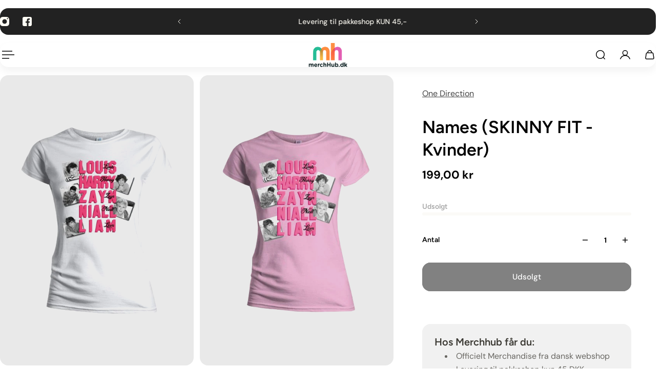

--- FILE ---
content_type: text/html; charset=utf-8
request_url: https://merchhub.dk/products/one-direction-names-kvinder-t-shirt
body_size: 96638
content:
<!doctype html>
<html lang='da'>
  <head>
    <meta charset='utf-8'>
    <meta http-equiv='X-UA-Compatible' content='IE=edge'>
    <meta name='viewport' content='width=device-width,initial-scale=1'>
    <meta name='theme-color' content='9'><meta name='description' content='One Direction Names T-shirt til kvinder - Køb nu hos Merchhub.dk - Officielt merchandise til gode priser og billig fragt'><link rel='icon' type='image/png' href='//merchhub.dk/cdn/shop/files/merchhub-fav.png?crop=center&height=32&v=1765490744&width=32'><meta property='og:site_name' content='www.merchhub.dk'>
<meta property='og:url' content='https://merchhub.dk/products/one-direction-names-kvinder-t-shirt'>
<meta property='og:title' content='One Direction Names T-shirt | Merchhub.dk'>
<meta property='og:type' content='product'>
<meta property='og:description' content='One Direction Names T-shirt til kvinder - Køb nu hos Merchhub.dk - Officielt merchandise til gode priser og billig fragt'><meta
    property='og:image'
    content='http://merchhub.dk/cdn/shop/products/ONEDTEE47LSW.jpg?crop=center&height=500&v=1593868504&width=500'
  >
  <meta
    property='og:image:secure_url'
    content='https://merchhub.dk/cdn/shop/products/ONEDTEE47LSW.jpg?crop=center&height=500&v=1593868504&width=500'
  >
  <meta property='og:image:width' content='500'>
  <meta property='og:image:height' content='500'><meta property='og:price:amount' content='199,00'>
  <meta property='og:price:currency' content='DKK'><meta name='twitter:card' content='summary_large_image'>
<meta name='twitter:title' content='One Direction Names T-shirt | Merchhub.dk'>
<meta name='twitter:description' content='One Direction Names T-shirt til kvinder - Køb nu hos Merchhub.dk - Officielt merchandise til gode priser og billig fragt'>

    <link rel='canonical' href='https://merchhub.dk/products/one-direction-names-kvinder-t-shirt'>
    <link rel='preconnect' href='https://cdn.shopify.com' crossorigin>
    <link rel='preconnect' href='https://fonts.shopifycdn.com' crossorigin>

    <title>
      One Direction Names T-shirt | Merchhub.dk &ndash; www.merchhub.dk</title>

    <style data-shopify>:root{/* product card */--gsc-product-card-title-font-family:Figtree, sans-serif;--gsc-product-card-title-font-style:normal;--gsc-product-card-title-font-weight:600;--gsc-product-card-title-transform:normal;--gsc-product-card-title-letter-spacing:0px;--gsc-product-card-title-font-size:calc(1.4rem * 1.1);--gsc-product-card-title-line-height:calc(22 / 14);--gsc-product-card-price-font-family:Figtree, sans-serif;--gsc-product-card-price-font-size:var(--gsc-product-card-price-font-size-xs);--gsc-product-card-price-line-height:var(--gsc-product-card-price-line-height-xs);--gsc-product-card-price-font-weight:600;--gsc-product-card-media-bg-color:#e9e9e9;--gsc-product-card-media-bg-mix-mode:darken;--gsc-product-sale-badge-background:linear-gradient(24deg, rgba(197, 255, 46, 1) 14%, rgba(240, 255, 46, 1) 85%);--gsc-product-sale-badge-color:rgba(45, 45, 45, 1.0);--gsc-product-sold-out-badge-background:rgb(255, 253, 245);--gsc-product-sold-out-badge-color:20, 20, 22;--gsc-product-custom-badge-1-background:rgba(255, 253, 245, 1.0);--gsc-product-custom-badge-1-color:rgba(59, 57, 51, 1.0);--gsc-product-custom-badge-2-background:rgba(93, 84, 163, 1.0);--gsc-product-custom-badge-2-color:rgba(255, 255, 255, 1.0);--gsc-product-custom-badge-3-background:rgba(163, 103, 84, 1.0);--gsc-product-custom-badge-3-color:rgba(255, 255, 255, 1.0);--gsc-rating-stars-color:#f49a13;/* product and product card badges */--gsc-product-highlight-price-color:rgba(75, 135, 95, 1.0);--gsc-product-sale-amount-badge-background:linear-gradient(54deg, rgba(197, 255, 46, 1) 14%, rgba(240, 255, 46, 1) 83%);--gsc-product-sale-amount-badge-color:rgba(45, 45, 45, 1.0);/* cart icon in header */--gsc-header-cart-icon-background-color:linear-gradient(57deg, rgba(249, 119, 255, 1) 8%, rgba(54, 212, 255, 1) 47%, rgba(43, 252, 135, 1) 83%);--gsc-header-cart-icon-text-color:#3b3933;/* shipping bar */--gsc-free-shipping-bar-message-color:#141416;--gsc-free-shipping-bar-size:10px;--gsc-free-shipping-bar-bg-high:#f2efe3;--gsc-free-shipping-bar-color:linear-gradient(90deg, rgba(255, 167, 35, 1), rgba(165, 255, 51, 1) 100%);/* headings */--gsc-headings-font-family:Figtree, sans-serif;--gsc-headings-font-style:normal;--gsc-headings-font-weight:600;--gsc-headings-text-transform:normal;--gsc-headings-letter-spacing:0px;--gsc-headings-word-spacing:0rem;--gsc-headings-font-scale:1.0;/* body text */--gsc-body-font-family:"DM Sans", sans-serif;--gsc-body-font-style:normal;--gsc-body-font-weight:400;--gsc-body-font-scale:1.0;--gsc-body-font-opacity:75%;--gsc-body-font-letter-spacing:0px;/* button */--gsc-button-font-family:"DM Sans", sans-serif;--gsc-button-font-style:normal;--gsc-button-font-weight:500;--gsc-button-letter-spacing:0px;--gsc-button-font-size:calc(1.4rem * 1.1);--gsc-button-line-height:calc(22 / 14);--gsc-button-text-transform:normal;/* menu */--gsc-header-font-family:Figtree, sans-serif;--gsc-header-font-style:normal;--gsc-header-font-weight:600;--gsc-header-font-case:normal;--gsc-header-first-level-font-size:calc(var(--gsc-fz-11) * 1.0);--gsc-header-first-level-letter-spacing:0px;--gsc-header-second-level-font-size:calc(var(--gsc-fz-11) * 0.8);--gsc-header-third-level-font-size:calc(var(--gsc-fz-11) * 0.8);--gsc-drawer-font-family:Figtree, sans-serif;--gsc-drawer-font-style:normal;--gsc-drawer-font-weight:600;--gsc-drawer-font-case:normal;--gsc-drawer-first-level-font-size:calc(var(--gsc-fz-11) * 1.0);--gsc-drawer-first-level-letter-spacing:0px;--gsc-drawer-second-level-font-size:calc(var(--gsc-fz-11) * 0.8);--gsc-drawer-third-level-font-size:calc(var(--gsc-fz-11) * 0.8);--gsc-menu-line-height:calc(24 / 16);/* header icons */--gsc-header-icons-font-family:Figtree, sans-serif;--gsc-header-icons-font-style:normal;--gsc-header-icons-font-weight:400;--gsc-header-icons-font-letter-spacing:0px;--gsc-header-icons-font-size:calc(var(--gsc-fz-11) * 1.0);--gsc-header-icons-line-height:calc(var(--gsc-header-icons-font-size) * 1.5);--gsc-header-icons-gap:calc(10px * 1.0);--gsc-header-icons-text-transform:normal;/* icons */--gsc-blockquote-icon:url(//merchhub.dk/cdn/shop/t/16/assets/blockquote-icon_small.png?v=135287403125014426651765483331);/* container */--gsc-page-width:2560px;--gsc-aside-padding-size:var(--gsc-padding-inline-l);--gsc-modals-and-header-paddings:min(20px, var(--gsc-padding-inline-l));/* drawers and modals */--gsc-drawer-transition-duration:0.5s;--gsc-drawer-transition-timing:cubic-bezier(0.24, 0.25, 0, 1);--gsc-drawer-modal-shadow:none;--gsc-default-card-image-ratio:var(--gsc-large-portrait-image-ratio);--gsc-default-card-image-ratio-numeric:var(--gsc-large-portrait-image-ratio-numeric);--gsc-default-shape-fill-mode:cover;}body{--gsc-body-overlay-color:20 20 22 / 0.34;--gsc-body-overlay-opacity:66.0%;--gsc-body-overlay-blur:0.0px;--gsc-primary-button-border-width:2px;--gsc-secondary-button-border-width:2px;--gsc-tertiary-button-border-width:2px;}.color-1{--gsc-text-color:59, 57, 51;--gsc-background-color:255, 253, 245;--gsc-background-color-hover:#fff8dc;--gsc-foreground-color:242, 239, 227;--gsc-border-color:239, 235, 221;--gsc-primary-button-text-color:#fffdf5;--gsc-primary-button-bg-color:#ff8329;--gsc-primary-button-bg-color-rgb:255, 131, 41;--gsc-primary-button-bg-hover:#ff6b00;--gsc-primary-button-border-color:#ff8329;--gsc-primary-button-blur:13px;--gsc-secondary-button-text-color:#ff8329;--gsc-secondary-button-bg-color:rgba(0,0,0,0);--gsc-secondary-button-bg-color-rgb:0, 0, 0;--gsc-secondary-button-bg-hover:rgba(51, 51, 51, 0.0);--gsc-secondary-button-border-color:#ff8329;--gsc-secondary-button-blur:unset;--gsc-tertiary-button-text-color:#1e1e1e;--gsc-tertiary-button-bg-color:#9def1b54;--gsc-tertiary-button-bg-color-rgb:157, 239, 27;--gsc-tertiary-button-bg-hover:rgba(135, 210, 15, 0.33);--gsc-tertiary-button-border-color:#a8ca27;--gsc-tertiary-button-blur:2px;--gsc-link-button-text-color:#ff8329;--gsc-inputs-text-color:#3b3933;--gsc-inputs-text-color-rgb:59, 57, 51;--gsc-inputs-bg-color:#f2efe3;--gsc-inputs-bg-color-rgb:242, 239, 227;--gsc-inputs-bg-color-hover:#ede9d9;--gsc-inputs-controls-bg-color-hover:#eae5d2;--gsc-inputs-border-color:#efebdd;--gsc-inputs-border-color-rgb:239, 235, 221;}.color-2{--gsc-text-color:59, 57, 51;--gsc-background-color:242, 239, 227;--gsc-background-color-hover:#eae5d2;--gsc-foreground-color:236, 232, 218;--gsc-border-color:230, 225, 209;--gsc-primary-button-text-color:#ffffff;--gsc-primary-button-bg-color:#ffbf1a;--gsc-primary-button-bg-color-rgb:255, 191, 26;--gsc-primary-button-bg-hover:#f0ad00;--gsc-primary-button-border-color:#ffbf1a;--gsc-primary-button-blur:13px;--gsc-secondary-button-text-color:#ffbf1a;--gsc-secondary-button-bg-color:rgba(0,0,0,0);--gsc-secondary-button-bg-color-rgb:0, 0, 0;--gsc-secondary-button-bg-hover:rgba(51, 51, 51, 0.0);--gsc-secondary-button-border-color:#ffbf1a;--gsc-secondary-button-blur:unset;--gsc-tertiary-button-text-color:#ffffff;--gsc-tertiary-button-bg-color:#0e121b;--gsc-tertiary-button-bg-color-rgb:14, 18, 27;--gsc-tertiary-button-bg-hover:#313f5e;--gsc-tertiary-button-border-color:#0e121b;--gsc-tertiary-button-blur:2px;--gsc-link-button-text-color:#3b3933;--gsc-inputs-text-color:#3b3933;--gsc-inputs-text-color-rgb:59, 57, 51;--gsc-inputs-bg-color:#ece8da;--gsc-inputs-bg-color-rgb:236, 232, 218;--gsc-inputs-bg-color-hover:#e7e2d0;--gsc-inputs-controls-bg-color-hover:#e3dec9;--gsc-inputs-border-color:#e6e1d1;--gsc-inputs-border-color-rgb:230, 225, 209;}.color-3{--gsc-text-color:255, 253, 245;--gsc-background-color:34, 34, 34;--gsc-background-color-hover:#2f2f2f;--gsc-foreground-color:45, 45, 45;--gsc-border-color:73, 73, 73;--gsc-primary-button-text-color:#222222;--gsc-primary-button-bg-color:#f0ff2e;--gsc-primary-button-bg-color-rgb:240, 255, 46;--gsc-primary-button-bg-hover:#edff05;--gsc-primary-button-border-color:#f0ff2e;--gsc-primary-button-blur:13px;--gsc-secondary-button-text-color:#f0ff2e;--gsc-secondary-button-bg-color:rgba(0,0,0,0);--gsc-secondary-button-bg-color-rgb:0, 0, 0;--gsc-secondary-button-bg-hover:rgba(51, 51, 51, 0.0);--gsc-secondary-button-border-color:#f0ff2e;--gsc-secondary-button-blur:unset;--gsc-tertiary-button-text-color:#222222;--gsc-tertiary-button-bg-color:#ffffff;--gsc-tertiary-button-bg-color-rgb:255, 255, 255;--gsc-tertiary-button-bg-hover:#ebebeb;--gsc-tertiary-button-border-color:#ffffff;--gsc-tertiary-button-blur:2px;--gsc-link-button-text-color:#222222;--gsc-inputs-text-color:#fffdf5;--gsc-inputs-text-color-rgb:255, 253, 245;--gsc-inputs-bg-color:#2d2d2d;--gsc-inputs-bg-color-rgb:45, 45, 45;--gsc-inputs-bg-color-hover:#353535;--gsc-inputs-controls-bg-color-hover:#3a3a3a;--gsc-inputs-border-color:#cacaca;--gsc-inputs-border-color-rgb:202, 202, 202;}.color-4{--gsc-text-color:59, 57, 51;--gsc-background-color:249, 255, 46;--gsc-background-color-hover:#f8ff15;--gsc-foreground-color:255, 231, 19;--gsc-border-color:255, 239, 95;--gsc-primary-button-text-color:#f9ff2e;--gsc-primary-button-bg-color:#8729ff;--gsc-primary-button-bg-color-rgb:135, 41, 255;--gsc-primary-button-bg-hover:#7000ff;--gsc-primary-button-border-color:#8729ff;--gsc-primary-button-blur:13px;--gsc-secondary-button-text-color:#8729ff;--gsc-secondary-button-bg-color:rgba(0,0,0,0);--gsc-secondary-button-bg-color-rgb:0, 0, 0;--gsc-secondary-button-bg-hover:rgba(51, 51, 51, 0.0);--gsc-secondary-button-border-color:#8729ff;--gsc-secondary-button-blur:unset;--gsc-tertiary-button-text-color:#ffffff;--gsc-tertiary-button-bg-color:#000000;--gsc-tertiary-button-bg-color-rgb:0, 0, 0;--gsc-tertiary-button-bg-hover:#333333;--gsc-tertiary-button-border-color:#000000;--gsc-tertiary-button-blur:2px;--gsc-link-button-text-color:#3b3933;--gsc-inputs-text-color:#3b3933;--gsc-inputs-text-color-rgb:59, 57, 51;--gsc-inputs-bg-color:#ffe713;--gsc-inputs-bg-color-rgb:255, 231, 19;--gsc-inputs-bg-color-hover:#ffe504;--gsc-inputs-controls-bg-color-hover:#f9df00;--gsc-inputs-border-color:#ffe713;--gsc-inputs-border-color-rgb:255, 231, 19;}.color-5{--gsc-text-color:243, 252, 129;--gsc-background-color:61, 70, 48;--gsc-background-color-hover:#4a553a;--gsc-foreground-color:37, 40, 43;--gsc-border-color:55, 62, 45;--gsc-primary-button-text-color:#3d4630;--gsc-primary-button-bg-color:#ffbf1a;--gsc-primary-button-bg-color-rgb:255, 191, 26;--gsc-primary-button-bg-hover:#f0ad00;--gsc-primary-button-border-color:#ffbf1a;--gsc-primary-button-blur:13px;--gsc-secondary-button-text-color:#ffbf1a;--gsc-secondary-button-bg-color:rgba(0,0,0,0);--gsc-secondary-button-bg-color-rgb:0, 0, 0;--gsc-secondary-button-bg-hover:rgba(51, 51, 51, 0.0);--gsc-secondary-button-border-color:#ffbf1a;--gsc-secondary-button-blur:unset;--gsc-tertiary-button-text-color:#ffffff;--gsc-tertiary-button-bg-color:#000000;--gsc-tertiary-button-bg-color-rgb:0, 0, 0;--gsc-tertiary-button-bg-hover:#333333;--gsc-tertiary-button-border-color:#000000;--gsc-tertiary-button-blur:2px;--gsc-link-button-text-color:#f3fc81;--gsc-inputs-text-color:#f3fc81;--gsc-inputs-text-color-rgb:243, 252, 129;--gsc-inputs-bg-color:#25282b;--gsc-inputs-bg-color-rgb:37, 40, 43;--gsc-inputs-bg-color-hover:#2c3033;--gsc-inputs-controls-bg-color-hover:#313539;--gsc-inputs-border-color:#25282b;--gsc-inputs-border-color-rgb:37, 40, 43;}.color-6{--gsc-text-color:243, 252, 129;--gsc-background-color:37, 50, 48;--gsc-background-color-hover:#30413e;--gsc-foreground-color:50, 63, 61;--gsc-border-color:57, 73, 70;--gsc-primary-button-text-color:#253230;--gsc-primary-button-bg-color:#e1ff3e;--gsc-primary-button-bg-color-rgb:225, 255, 62;--gsc-primary-button-bg-hover:#dbff15;--gsc-primary-button-border-color:#e1ff3e;--gsc-primary-button-blur:13px;--gsc-secondary-button-text-color:#e1ff3e;--gsc-secondary-button-bg-color:rgba(0,0,0,0);--gsc-secondary-button-bg-color-rgb:0, 0, 0;--gsc-secondary-button-bg-hover:rgba(51, 51, 51, 0.0);--gsc-secondary-button-border-color:#e1ff3e;--gsc-secondary-button-blur:unset;--gsc-tertiary-button-text-color:#ffffff;--gsc-tertiary-button-bg-color:#000000;--gsc-tertiary-button-bg-color-rgb:0, 0, 0;--gsc-tertiary-button-bg-hover:#333333;--gsc-tertiary-button-border-color:#000000;--gsc-tertiary-button-blur:2px;--gsc-link-button-text-color:#f3fc81;--gsc-inputs-text-color:#f3fc81;--gsc-inputs-text-color-rgb:243, 252, 129;--gsc-inputs-bg-color:#323f3d;--gsc-inputs-bg-color-rgb:50, 63, 61;--gsc-inputs-bg-color-hover:#394845;--gsc-inputs-controls-bg-color-hover:#3d4d4b;--gsc-inputs-border-color:#323f3d;--gsc-inputs-border-color-rgb:50, 63, 61;}.color-7{--gsc-text-color:54, 52, 46;--gsc-background-color:247, 209, 73;--gsc-background-color-hover:#f6cb31;--gsc-foreground-color:254, 250, 232;--gsc-border-color:255, 229, 136;--gsc-primary-button-text-color:#fffdf5;--gsc-primary-button-bg-color:#ff8329;--gsc-primary-button-bg-color-rgb:255, 131, 41;--gsc-primary-button-bg-hover:#ff6b00;--gsc-primary-button-border-color:#ff8329;--gsc-primary-button-blur:13px;--gsc-secondary-button-text-color:#ff8329;--gsc-secondary-button-bg-color:rgba(0,0,0,0);--gsc-secondary-button-bg-color-rgb:0, 0, 0;--gsc-secondary-button-bg-hover:rgba(51, 51, 51, 0.0);--gsc-secondary-button-border-color:#ff8329;--gsc-secondary-button-blur:unset;--gsc-tertiary-button-text-color:#ffffff;--gsc-tertiary-button-bg-color:#000000;--gsc-tertiary-button-bg-color-rgb:0, 0, 0;--gsc-tertiary-button-bg-hover:#333333;--gsc-tertiary-button-border-color:#000000;--gsc-tertiary-button-blur:2px;--gsc-link-button-text-color:#36342e;--gsc-inputs-text-color:#36342e;--gsc-inputs-text-color-rgb:54, 52, 46;--gsc-inputs-bg-color:#fefae8;--gsc-inputs-bg-color-rgb:254, 250, 232;--gsc-inputs-bg-color-hover:#fdf7d9;--gsc-inputs-controls-bg-color-hover:#fdf5d0;--gsc-inputs-border-color:#efebdd;--gsc-inputs-border-color-rgb:239, 235, 221;}.color-8{--gsc-text-color:255, 251, 193;--gsc-background-color:176, 65, 38;--gsc-background-color-hover:#c5492b;--gsc-foreground-color:255, 105, 58;--gsc-border-color:218, 90, 50;--gsc-primary-button-text-color:#7e2e1b;--gsc-primary-button-bg-color:#eeff31;--gsc-primary-button-bg-color-rgb:238, 255, 49;--gsc-primary-button-bg-hover:#ebff08;--gsc-primary-button-border-color:#eeff31;--gsc-primary-button-blur:13px;--gsc-secondary-button-text-color:#eeff31;--gsc-secondary-button-bg-color:rgba(0,0,0,0);--gsc-secondary-button-bg-color-rgb:0, 0, 0;--gsc-secondary-button-bg-hover:rgba(51, 51, 51, 0.0);--gsc-secondary-button-border-color:#eeff31;--gsc-secondary-button-blur:unset;--gsc-tertiary-button-text-color:#1e1e1e;--gsc-tertiary-button-bg-color:#9def1b54;--gsc-tertiary-button-bg-color-rgb:157, 239, 27;--gsc-tertiary-button-bg-hover:rgba(135, 210, 15, 0.33);--gsc-tertiary-button-border-color:#a8ca27;--gsc-tertiary-button-blur:2px;--gsc-link-button-text-color:#fffbc1;--gsc-inputs-text-color:#fffbc1;--gsc-inputs-text-color-rgb:255, 251, 193;--gsc-inputs-bg-color:#ff693a;--gsc-inputs-bg-color-rgb:255, 105, 58;--gsc-inputs-bg-color-hover:#ff5d2b;--gsc-inputs-controls-bg-color-hover:#ff5621;--gsc-inputs-border-color:#ff693a;--gsc-inputs-border-color-rgb:255, 105, 58;}body,.color-9{--gsc-text-color:0, 0, 0;--gsc-background-color:255, 255, 255;--gsc-background-color-hover:#f2f2f2;--gsc-foreground-color:244, 244, 244;--gsc-border-color:239, 239, 239;--gsc-primary-button-text-color:#ffffff;--gsc-primary-button-bg-color:#000000;--gsc-primary-button-bg-color-rgb:0, 0, 0;--gsc-primary-button-bg-hover:#333333;--gsc-primary-button-border-color:#000000;--gsc-primary-button-blur:13px;--gsc-secondary-button-text-color:#ffffff;--gsc-secondary-button-bg-color:#000000;--gsc-secondary-button-bg-color-rgb:0, 0, 0;--gsc-secondary-button-bg-hover:#333333;--gsc-secondary-button-border-color:#000000;--gsc-secondary-button-blur:2px;--gsc-tertiary-button-text-color:#ffffff;--gsc-tertiary-button-bg-color:#000000;--gsc-tertiary-button-bg-color-rgb:0, 0, 0;--gsc-tertiary-button-bg-hover:#333333;--gsc-tertiary-button-border-color:#000000;--gsc-tertiary-button-blur:2px;--gsc-link-button-text-color:#000000;--gsc-inputs-text-color:#000000;--gsc-inputs-text-color-rgb:0, 0, 0;--gsc-inputs-bg-color:#f4f4f4;--gsc-inputs-bg-color-rgb:244, 244, 244;--gsc-inputs-bg-color-hover:#ececec;--gsc-inputs-controls-bg-color-hover:#e7e7e7;--gsc-inputs-border-color:#efefef;--gsc-inputs-border-color-rgb:239, 239, 239;}.color-10{--gsc-text-color:255, 255, 255;--gsc-background-color:0, 0, 0;--gsc-background-color-hover:#0d0d0d;--gsc-foreground-color:59, 59, 59;--gsc-border-color:73, 73, 73;--gsc-primary-button-text-color:#000000;--gsc-primary-button-bg-color:#ffffff;--gsc-primary-button-bg-color-rgb:255, 255, 255;--gsc-primary-button-bg-hover:#ebebeb;--gsc-primary-button-border-color:#ffffff;--gsc-primary-button-blur:13px;--gsc-secondary-button-text-color:#000000;--gsc-secondary-button-bg-color:#ffffff;--gsc-secondary-button-bg-color-rgb:255, 255, 255;--gsc-secondary-button-bg-hover:#ebebeb;--gsc-secondary-button-border-color:#ffffff;--gsc-secondary-button-blur:2px;--gsc-tertiary-button-text-color:#000000;--gsc-tertiary-button-bg-color:#ffffff;--gsc-tertiary-button-bg-color-rgb:255, 255, 255;--gsc-tertiary-button-bg-hover:#ebebeb;--gsc-tertiary-button-border-color:#ffffff;--gsc-tertiary-button-blur:2px;--gsc-link-button-text-color:#ffffff;--gsc-inputs-text-color:#ffffff;--gsc-inputs-text-color-rgb:255, 255, 255;--gsc-inputs-bg-color:#323232;--gsc-inputs-bg-color-rgb:50, 50, 50;--gsc-inputs-bg-color-hover:#3a3a3a;--gsc-inputs-controls-bg-color-hover:#3f3f3f;--gsc-inputs-border-color:#424242;--gsc-inputs-border-color-rgb:66, 66, 66;}body,.color-1,.color-2,.color-3,.color-4,.color-5,.color-6,.color-7,.color-8,.color-9,.color-10{--gsc-white-color:255, 255, 255;--gsc-black-color:0, 0, 0;--gsc-green-color:83, 158, 58;--gsc-yellow-color:255, 165, 29;--gsc-red-color:195, 59, 59;--gsc-blue-color:62, 46, 255;--gsc-text-color-0:rgba(var(--gsc-text-color), 0);--gsc-text-color-5:rgba(var(--gsc-text-color), 0.05);--gsc-text-color-10:rgba(var(--gsc-text-color), 0.1);--gsc-text-color-15:rgba(var(--gsc-text-color), 0.15);--gsc-text-color-20:rgba(var(--gsc-text-color), 0.2);--gsc-text-color-25:rgba(var(--gsc-text-color), 0.25);--gsc-text-color-30:rgba(var(--gsc-text-color), 0.3);--gsc-text-color-35:rgba(var(--gsc-text-color), 0.35);--gsc-text-color-40:rgba(var(--gsc-text-color), 0.4);--gsc-text-color-45:rgba(var(--gsc-text-color), 0.45);--gsc-text-color-50:rgba(var(--gsc-text-color), 0.5);--gsc-text-color-55:rgba(var(--gsc-text-color), 0.55);--gsc-text-color-60:rgba(var(--gsc-text-color), 0.6);--gsc-text-color-65:rgba(var(--gsc-text-color), 0.65);--gsc-text-color-70:rgba(var(--gsc-text-color), 0.7);--gsc-text-color-75:rgba(var(--gsc-text-color), 0.75);--gsc-text-color-80:rgba(var(--gsc-text-color), 0.8);--gsc-text-color-85:rgba(var(--gsc-text-color), 0.85);--gsc-text-color-90:rgba(var(--gsc-text-color), 0.9);--gsc-text-color-95:rgba(var(--gsc-text-color), 0.95);--gsc-text-color-100:rgba(var(--gsc-text-color), 1);--gsc-background-color-0:rgba(var(--gsc-background-color), 0);--gsc-background-color-5:rgba(var(--gsc-background-color), 0.05);--gsc-background-color-10:rgba(var(--gsc-background-color), 0.1);--gsc-background-color-15:rgba(var(--gsc-background-color), 0.15);--gsc-background-color-20:rgba(var(--gsc-background-color), 0.2);--gsc-background-color-25:rgba(var(--gsc-background-color), 0.25);--gsc-background-color-30:rgba(var(--gsc-background-color), 0.3);--gsc-background-color-35:rgba(var(--gsc-background-color), 0.35);--gsc-background-color-40:rgba(var(--gsc-background-color), 0.4);--gsc-background-color-45:rgba(var(--gsc-background-color), 0.45);--gsc-background-color-50:rgba(var(--gsc-background-color), 0.5);--gsc-background-color-55:rgba(var(--gsc-background-color), 0.55);--gsc-background-color-60:rgba(var(--gsc-background-color), 0.6);--gsc-background-color-65:rgba(var(--gsc-background-color), 0.65);--gsc-background-color-70:rgba(var(--gsc-background-color), 0.7);--gsc-background-color-75:rgba(var(--gsc-background-color), 0.75);--gsc-background-color-80:rgba(var(--gsc-background-color), 0.8);--gsc-background-color-85:rgba(var(--gsc-background-color), 0.85);--gsc-background-color-90:rgba(var(--gsc-background-color), 0.9);--gsc-background-color-95:rgba(var(--gsc-background-color), 0.95);--gsc-background-color-100:rgba(var(--gsc-background-color), 1);--gsc-foreground-color-0:rgba(var(--gsc-foreground-color), 0);--gsc-foreground-color-5:rgba(var(--gsc-foreground-color), 0.05);--gsc-foreground-color-10:rgba(var(--gsc-foreground-color), 0.1);--gsc-foreground-color-15:rgba(var(--gsc-foreground-color), 0.15);--gsc-foreground-color-20:rgba(var(--gsc-foreground-color), 0.2);--gsc-foreground-color-25:rgba(var(--gsc-foreground-color), 0.25);--gsc-foreground-color-30:rgba(var(--gsc-foreground-color), 0.3);--gsc-foreground-color-35:rgba(var(--gsc-foreground-color), 0.35);--gsc-foreground-color-40:rgba(var(--gsc-foreground-color), 0.4);--gsc-foreground-color-45:rgba(var(--gsc-foreground-color), 0.45);--gsc-foreground-color-50:rgba(var(--gsc-foreground-color), 0.5);--gsc-foreground-color-55:rgba(var(--gsc-foreground-color), 0.55);--gsc-foreground-color-60:rgba(var(--gsc-foreground-color), 0.6);--gsc-foreground-color-65:rgba(var(--gsc-foreground-color), 0.65);--gsc-foreground-color-70:rgba(var(--gsc-foreground-color), 0.7);--gsc-foreground-color-75:rgba(var(--gsc-foreground-color), 0.75);--gsc-foreground-color-80:rgba(var(--gsc-foreground-color), 0.8);--gsc-foreground-color-85:rgba(var(--gsc-foreground-color), 0.85);--gsc-foreground-color-90:rgba(var(--gsc-foreground-color), 0.9);--gsc-foreground-color-95:rgba(var(--gsc-foreground-color), 0.95);--gsc-foreground-color-100:rgba(var(--gsc-foreground-color), 1);--gsc-primary-button-bg-color-90:rgba(var(--gsc-primary-button-bg-color-rgb), 0.9);--gsc-primary-button-bg-color-100:rgba(var(--gsc-primary-button-bg-color-rgb), 1);--gsc-primary-button-text-color-100:rgba(var(--gsc-primary-button-text-color), 1);--gsc-secondary-button-bg-color-90:rgba(var(--gsc-secondary-button-bg-color-rgb), 0.9);--gsc-secondary-button-bg-color-100:rgba(var(--gsc-secondary-button-bg-color-rgb), 1);--gsc-secondary-button-text-color-100:rgba(var(--gsc-secondary-button-text-color), 1);--gsc-tertiary-button-bg-color-90:rgba(var(--gsc-tertiary-button-bg-color-rgb), 0.9);--gsc-tertiary-button-bg-color-100:rgba(var(--gsc-tertiary-button-bg-color-rgb), 1);--gsc-tertiary-button-text-color-100:rgba(var(--gsc-tertiary-button-text-color), 1);--gsc-border-color-100:rgba(var(--gsc-border-color), 1);--gsc-white-color-0:rgba(var(--gsc-white-color), 0);--gsc-white-color-5:rgba(var(--gsc-white-color), 0.05);--gsc-white-color-10:rgba(var(--gsc-white-color), 0.1);--gsc-white-color-15:rgba(var(--gsc-white-color), 0.15);--gsc-white-color-20:rgba(var(--gsc-white-color), 0.2);--gsc-white-color-25:rgba(var(--gsc-white-color), 0.25);--gsc-white-color-30:rgba(var(--gsc-white-color), 0.3);--gsc-white-color-35:rgba(var(--gsc-white-color), 0.35);--gsc-white-color-40:rgba(var(--gsc-white-color), 0.4);--gsc-white-color-45:rgba(var(--gsc-white-color), 0.45);--gsc-white-color-50:rgba(var(--gsc-white-color), 0.5);--gsc-white-color-55:rgba(var(--gsc-white-color), 0.55);--gsc-white-color-60:rgba(var(--gsc-white-color), 0.6);--gsc-white-color-65:rgba(var(--gsc-white-color), 0.65);--gsc-white-color-70:rgba(var(--gsc-white-color), 0.7);--gsc-white-color-75:rgba(var(--gsc-white-color), 0.75);--gsc-white-color-80:rgba(var(--gsc-white-color), 0.8);--gsc-white-color-85:rgba(var(--gsc-white-color), 0.85);--gsc-white-color-90:rgba(var(--gsc-white-color), 0.9);--gsc-white-color-95:rgba(var(--gsc-white-color), 0.95);--gsc-white-color-100:rgba(var(--gsc-white-color), 1);--gsc-green-color-100:rgba(var(--gsc-green-color), 1);--gsc-yellow-color-35:rgba(var(--gsc-yellow-color), 0.35);--gsc-yellow-color-100:rgba(var(--gsc-yellow-color), 1);--gsc-red-color-100:rgba(var(--gsc-red-color), 1);--gsc-black-color-0:rgba(var(--gsc-black-color), 0);--gsc-black-color-5:rgba(var(--gsc-black-color), 0.05);--gsc-black-color-10:rgba(var(--gsc-black-color), 0.1);--gsc-black-color-15:rgba(var(--gsc-black-color), 0.15);--gsc-black-color-20:rgba(var(--gsc-black-color), 0.2);--gsc-black-color-25:rgba(var(--gsc-black-color), 0.25);--gsc-black-color-30:rgba(var(--gsc-black-color), 0.3);--gsc-black-color-35:rgba(var(--gsc-black-color), 0.35);--gsc-black-color-40:rgba(var(--gsc-black-color), 0.4);--gsc-black-color-45:rgba(var(--gsc-black-color), 0.45);--gsc-black-color-50:rgba(var(--gsc-black-color), 0.5);--gsc-black-color-55:rgba(var(--gsc-black-color), 0.55);--gsc-black-color-60:rgba(var(--gsc-black-color), 0.6);--gsc-black-color-65:rgba(var(--gsc-black-color), 0.65);--gsc-black-color-70:rgba(var(--gsc-black-color), 0.7);--gsc-black-color-75:rgba(var(--gsc-black-color), 0.75);--gsc-black-color-80:rgba(var(--gsc-black-color), 0.8);--gsc-black-color-85:rgba(var(--gsc-black-color), 0.85);--gsc-black-color-90:rgba(var(--gsc-black-color), 0.9);--gsc-black-color-95:rgba(var(--gsc-black-color), 0.95);--gsc-black-color-100:rgba(var(--gsc-black-color), 1);}</style> 

    


  <link href="//merchhub.dk/cdn/shop/t/16/assets/main-BVJ_5JXW.css?v=139808554289717090191765483334" rel="stylesheet" type="text/css" media="all" />




  <script src="//merchhub.dk/cdn/shop/t/16/assets/main-a17IIrZU.js?v=173736341428016075041765483335" type="module" crossorigin="anonymous"></script>


    
    <link rel='preload' as='font' href='//merchhub.dk/cdn/fonts/dm_sans/dmsans_n4.ec80bd4dd7e1a334c969c265873491ae56018d72.woff2' type='font/woff2' crossorigin><style data-shopify>
    @font-face {
  font-family: "DM Sans";
  font-weight: 400;
  font-style: normal;
  font-display: swap;
  src: url("//merchhub.dk/cdn/fonts/dm_sans/dmsans_n4.ec80bd4dd7e1a334c969c265873491ae56018d72.woff2") format("woff2"),
       url("//merchhub.dk/cdn/fonts/dm_sans/dmsans_n4.87bdd914d8a61247b911147ae68e754d695c58a6.woff") format("woff");
}


    @font-face {
  font-family: "DM Sans";
  font-weight: 300;
  font-style: normal;
  font-display: swap;
  src: url("//merchhub.dk/cdn/fonts/dm_sans/dmsans_n3.d218434bb518134511e5205d90c23cfb8a1b261b.woff2") format("woff2"),
       url("//merchhub.dk/cdn/fonts/dm_sans/dmsans_n3.0c324a11de656e0e3f656188ad5de9ff34f70c04.woff") format("woff");
}

    @font-face {
  font-family: "DM Sans";
  font-weight: 400;
  font-style: normal;
  font-display: swap;
  src: url("//merchhub.dk/cdn/fonts/dm_sans/dmsans_n4.ec80bd4dd7e1a334c969c265873491ae56018d72.woff2") format("woff2"),
       url("//merchhub.dk/cdn/fonts/dm_sans/dmsans_n4.87bdd914d8a61247b911147ae68e754d695c58a6.woff") format("woff");
}

    @font-face {
  font-family: "DM Sans";
  font-weight: 500;
  font-style: normal;
  font-display: swap;
  src: url("//merchhub.dk/cdn/fonts/dm_sans/dmsans_n5.8a0f1984c77eb7186ceb87c4da2173ff65eb012e.woff2") format("woff2"),
       url("//merchhub.dk/cdn/fonts/dm_sans/dmsans_n5.9ad2e755a89e15b3d6c53259daad5fc9609888e6.woff") format("woff");
}

    @font-face {
  font-family: "DM Sans";
  font-weight: 600;
  font-style: normal;
  font-display: swap;
  src: url("//merchhub.dk/cdn/fonts/dm_sans/dmsans_n6.70a2453ea926d613c6a2f89af05180d14b3a7c96.woff2") format("woff2"),
       url("//merchhub.dk/cdn/fonts/dm_sans/dmsans_n6.355605667bef215872257574b57fc097044f7e20.woff") format("woff");
}

    @font-face {
  font-family: "DM Sans";
  font-weight: 700;
  font-style: normal;
  font-display: swap;
  src: url("//merchhub.dk/cdn/fonts/dm_sans/dmsans_n7.97e21d81502002291ea1de8aefb79170c6946ce5.woff2") format("woff2"),
       url("//merchhub.dk/cdn/fonts/dm_sans/dmsans_n7.af5c214f5116410ca1d53a2090665620e78e2e1b.woff") format("woff");
}


    @font-face {
  font-family: "DM Sans";
  font-weight: 300;
  font-style: italic;
  font-display: swap;
  src: url("//merchhub.dk/cdn/fonts/dm_sans/dmsans_i3.cf32206a8995abc7c8c1c761d4057a4728acd370.woff2") format("woff2"),
       url("//merchhub.dk/cdn/fonts/dm_sans/dmsans_i3.b485aa24a097d5067a26fc4100ad5d538e05ee39.woff") format("woff");
}

    @font-face {
  font-family: "DM Sans";
  font-weight: 400;
  font-style: italic;
  font-display: swap;
  src: url("//merchhub.dk/cdn/fonts/dm_sans/dmsans_i4.b8fe05e69ee95d5a53155c346957d8cbf5081c1a.woff2") format("woff2"),
       url("//merchhub.dk/cdn/fonts/dm_sans/dmsans_i4.403fe28ee2ea63e142575c0aa47684d65f8c23a0.woff") format("woff");
}

    @font-face {
  font-family: "DM Sans";
  font-weight: 500;
  font-style: italic;
  font-display: swap;
  src: url("//merchhub.dk/cdn/fonts/dm_sans/dmsans_i5.8654104650c013677e3def7db9b31bfbaa34e59a.woff2") format("woff2"),
       url("//merchhub.dk/cdn/fonts/dm_sans/dmsans_i5.a0dc844d8a75a4232f255fc600ad5a295572bed9.woff") format("woff");
}

    @font-face {
  font-family: "DM Sans";
  font-weight: 600;
  font-style: italic;
  font-display: swap;
  src: url("//merchhub.dk/cdn/fonts/dm_sans/dmsans_i6.b7d5b35c5f29523529e1bf4a3d0de71a44a277b6.woff2") format("woff2"),
       url("//merchhub.dk/cdn/fonts/dm_sans/dmsans_i6.9b760cc5bdd17b4de2c70249ba49bd707f27a31b.woff") format("woff");
}

    @font-face {
  font-family: "DM Sans";
  font-weight: 700;
  font-style: italic;
  font-display: swap;
  src: url("//merchhub.dk/cdn/fonts/dm_sans/dmsans_i7.52b57f7d7342eb7255084623d98ab83fd96e7f9b.woff2") format("woff2"),
       url("//merchhub.dk/cdn/fonts/dm_sans/dmsans_i7.d5e14ef18a1d4a8ce78a4187580b4eb1759c2eda.woff") format("woff");
}

  </style>


<link rel='preload' as='font' href='//merchhub.dk/cdn/fonts/figtree/figtree_n6.9d1ea52bb49a0a86cfd1b0383d00f83d3fcc14de.woff2' type='font/woff2' crossorigin><style data-shopify>
    @font-face {
  font-family: Figtree;
  font-weight: 600;
  font-style: normal;
  font-display: swap;
  src: url("//merchhub.dk/cdn/fonts/figtree/figtree_n6.9d1ea52bb49a0a86cfd1b0383d00f83d3fcc14de.woff2") format("woff2"),
       url("//merchhub.dk/cdn/fonts/figtree/figtree_n6.f0fcdea525a0e47b2ae4ab645832a8e8a96d31d3.woff") format("woff");
}


    @font-face {
  font-family: Figtree;
  font-weight: 300;
  font-style: normal;
  font-display: swap;
  src: url("//merchhub.dk/cdn/fonts/figtree/figtree_n3.e4cc0323f8b9feb279bf6ced9d868d88ce80289f.woff2") format("woff2"),
       url("//merchhub.dk/cdn/fonts/figtree/figtree_n3.db79ac3fb83d054d99bd79fccf8e8782b5cf449e.woff") format("woff");
}

    @font-face {
  font-family: Figtree;
  font-weight: 400;
  font-style: normal;
  font-display: swap;
  src: url("//merchhub.dk/cdn/fonts/figtree/figtree_n4.3c0838aba1701047e60be6a99a1b0a40ce9b8419.woff2") format("woff2"),
       url("//merchhub.dk/cdn/fonts/figtree/figtree_n4.c0575d1db21fc3821f17fd6617d3dee552312137.woff") format("woff");
}

    @font-face {
  font-family: Figtree;
  font-weight: 500;
  font-style: normal;
  font-display: swap;
  src: url("//merchhub.dk/cdn/fonts/figtree/figtree_n5.3b6b7df38aa5986536945796e1f947445832047c.woff2") format("woff2"),
       url("//merchhub.dk/cdn/fonts/figtree/figtree_n5.f26bf6dcae278b0ed902605f6605fa3338e81dab.woff") format("woff");
}

    @font-face {
  font-family: Figtree;
  font-weight: 600;
  font-style: normal;
  font-display: swap;
  src: url("//merchhub.dk/cdn/fonts/figtree/figtree_n6.9d1ea52bb49a0a86cfd1b0383d00f83d3fcc14de.woff2") format("woff2"),
       url("//merchhub.dk/cdn/fonts/figtree/figtree_n6.f0fcdea525a0e47b2ae4ab645832a8e8a96d31d3.woff") format("woff");
}

    @font-face {
  font-family: Figtree;
  font-weight: 700;
  font-style: normal;
  font-display: swap;
  src: url("//merchhub.dk/cdn/fonts/figtree/figtree_n7.2fd9bfe01586148e644724096c9d75e8c7a90e55.woff2") format("woff2"),
       url("//merchhub.dk/cdn/fonts/figtree/figtree_n7.ea05de92d862f9594794ab281c4c3a67501ef5fc.woff") format("woff");
}


    @font-face {
  font-family: Figtree;
  font-weight: 300;
  font-style: italic;
  font-display: swap;
  src: url("//merchhub.dk/cdn/fonts/figtree/figtree_i3.914abbe7a583759f0a18bf02652c9ee1f4bb1c6d.woff2") format("woff2"),
       url("//merchhub.dk/cdn/fonts/figtree/figtree_i3.3d7354f07ddb3c61082efcb69896c65d6c00d9fa.woff") format("woff");
}

    @font-face {
  font-family: Figtree;
  font-weight: 400;
  font-style: italic;
  font-display: swap;
  src: url("//merchhub.dk/cdn/fonts/figtree/figtree_i4.89f7a4275c064845c304a4cf8a4a586060656db2.woff2") format("woff2"),
       url("//merchhub.dk/cdn/fonts/figtree/figtree_i4.6f955aaaafc55a22ffc1f32ecf3756859a5ad3e2.woff") format("woff");
}

    @font-face {
  font-family: Figtree;
  font-weight: 500;
  font-style: italic;
  font-display: swap;
  src: url("//merchhub.dk/cdn/fonts/figtree/figtree_i5.969396f679a62854cf82dbf67acc5721e41351f0.woff2") format("woff2"),
       url("//merchhub.dk/cdn/fonts/figtree/figtree_i5.93bc1cad6c73ca9815f9777c49176dfc9d2890dd.woff") format("woff");
}

    @font-face {
  font-family: Figtree;
  font-weight: 600;
  font-style: italic;
  font-display: swap;
  src: url("//merchhub.dk/cdn/fonts/figtree/figtree_i6.702baae75738b446cfbed6ac0d60cab7b21e61ba.woff2") format("woff2"),
       url("//merchhub.dk/cdn/fonts/figtree/figtree_i6.6b8dc40d16c9905d29525156e284509f871ce8f9.woff") format("woff");
}

    @font-face {
  font-family: Figtree;
  font-weight: 700;
  font-style: italic;
  font-display: swap;
  src: url("//merchhub.dk/cdn/fonts/figtree/figtree_i7.06add7096a6f2ab742e09ec7e498115904eda1fe.woff2") format("woff2"),
       url("//merchhub.dk/cdn/fonts/figtree/figtree_i7.ee584b5fcaccdbb5518c0228158941f8df81b101.woff") format("woff");
}

  </style>















    <script>window.performance && window.performance.mark && window.performance.mark('shopify.content_for_header.start');</script><meta name="google-site-verification" content="QdszVk8TfJYCu8qj4AvXeXVCgfbURw5eLKlCBLEzCug">
<meta id="shopify-digital-wallet" name="shopify-digital-wallet" content="/35899408519/digital_wallets/dialog">
<link rel="alternate" type="application/json+oembed" href="https://merchhub.dk/products/one-direction-names-kvinder-t-shirt.oembed">
<script async="async" src="/checkouts/internal/preloads.js?locale=da-DK"></script>
<script id="shopify-features" type="application/json">{"accessToken":"4faa453dc956e8b7b33e5acc21b3f57a","betas":["rich-media-storefront-analytics"],"domain":"merchhub.dk","predictiveSearch":true,"shopId":35899408519,"locale":"da"}</script>
<script>var Shopify = Shopify || {};
Shopify.shop = "www-merchhub-dk.myshopify.com";
Shopify.locale = "da";
Shopify.currency = {"active":"DKK","rate":"1.0"};
Shopify.country = "DK";
Shopify.theme = {"name":"Opdateret kopi af Aurora","id":185402229060,"schema_name":"Aurora","schema_version":"5.0.2","theme_store_id":1770,"role":"main"};
Shopify.theme.handle = "null";
Shopify.theme.style = {"id":null,"handle":null};
Shopify.cdnHost = "merchhub.dk/cdn";
Shopify.routes = Shopify.routes || {};
Shopify.routes.root = "/";</script>
<script type="module">!function(o){(o.Shopify=o.Shopify||{}).modules=!0}(window);</script>
<script>!function(o){function n(){var o=[];function n(){o.push(Array.prototype.slice.apply(arguments))}return n.q=o,n}var t=o.Shopify=o.Shopify||{};t.loadFeatures=n(),t.autoloadFeatures=n()}(window);</script>
<script id="shop-js-analytics" type="application/json">{"pageType":"product"}</script>
<script defer="defer" async type="module" src="//merchhub.dk/cdn/shopifycloud/shop-js/modules/v2/client.init-shop-cart-sync_DLY3_aep.da.esm.js"></script>
<script defer="defer" async type="module" src="//merchhub.dk/cdn/shopifycloud/shop-js/modules/v2/chunk.common_Bc38ver2.esm.js"></script>
<script type="module">
  await import("//merchhub.dk/cdn/shopifycloud/shop-js/modules/v2/client.init-shop-cart-sync_DLY3_aep.da.esm.js");
await import("//merchhub.dk/cdn/shopifycloud/shop-js/modules/v2/chunk.common_Bc38ver2.esm.js");

  window.Shopify.SignInWithShop?.initShopCartSync?.({"fedCMEnabled":true,"windoidEnabled":true});

</script>
<script>(function() {
  var isLoaded = false;
  function asyncLoad() {
    if (isLoaded) return;
    isLoaded = true;
    var urls = ["\/\/cdn.shopify.com\/proxy\/6c1a1e14ef348ce85dff4b67e56ff9a03d5f05e67ecbfcada0470eebf0f4cd34\/konigle.com\/sf\/profitjs\/dd093823de1c4fd7ade437723ad76a15\/init.js?shop=www-merchhub-dk.myshopify.com\u0026sp-cache-control=cHVibGljLCBtYXgtYWdlPTkwMA","https:\/\/api.revy.io\/bundle.js?shop=www-merchhub-dk.myshopify.com","https:\/\/script.pop-convert.com\/new-micro\/production.pc.min.js?unique_id=www-merchhub-dk.myshopify.com\u0026shop=www-merchhub-dk.myshopify.com","https:\/\/cdn.s3.pop-convert.com\/pcjs.production.min.js?unique_id=www-merchhub-dk.myshopify.com\u0026shop=www-merchhub-dk.myshopify.com"];
    for (var i = 0; i < urls.length; i++) {
      var s = document.createElement('script');
      s.type = 'text/javascript';
      s.async = true;
      s.src = urls[i];
      var x = document.getElementsByTagName('script')[0];
      x.parentNode.insertBefore(s, x);
    }
  };
  if(window.attachEvent) {
    window.attachEvent('onload', asyncLoad);
  } else {
    window.addEventListener('load', asyncLoad, false);
  }
})();</script>
<script id="__st">var __st={"a":35899408519,"offset":3600,"reqid":"5329ad80-d83f-4b95-affe-623b61c8688c-1766945514","pageurl":"merchhub.dk\/products\/one-direction-names-kvinder-t-shirt","u":"58da51457f6d","p":"product","rtyp":"product","rid":5412377755812};</script>
<script>window.ShopifyPaypalV4VisibilityTracking = true;</script>
<script id="captcha-bootstrap">!function(){'use strict';const t='contact',e='account',n='new_comment',o=[[t,t],['blogs',n],['comments',n],[t,'customer']],c=[[e,'customer_login'],[e,'guest_login'],[e,'recover_customer_password'],[e,'create_customer']],r=t=>t.map((([t,e])=>`form[action*='/${t}']:not([data-nocaptcha='true']) input[name='form_type'][value='${e}']`)).join(','),a=t=>()=>t?[...document.querySelectorAll(t)].map((t=>t.form)):[];function s(){const t=[...o],e=r(t);return a(e)}const i='password',u='form_key',d=['recaptcha-v3-token','g-recaptcha-response','h-captcha-response',i],f=()=>{try{return window.sessionStorage}catch{return}},m='__shopify_v',_=t=>t.elements[u];function p(t,e,n=!1){try{const o=window.sessionStorage,c=JSON.parse(o.getItem(e)),{data:r}=function(t){const{data:e,action:n}=t;return t[m]||n?{data:e,action:n}:{data:t,action:n}}(c);for(const[e,n]of Object.entries(r))t.elements[e]&&(t.elements[e].value=n);n&&o.removeItem(e)}catch(o){console.error('form repopulation failed',{error:o})}}const l='form_type',E='cptcha';function T(t){t.dataset[E]=!0}const w=window,h=w.document,L='Shopify',v='ce_forms',y='captcha';let A=!1;((t,e)=>{const n=(g='f06e6c50-85a8-45c8-87d0-21a2b65856fe',I='https://cdn.shopify.com/shopifycloud/storefront-forms-hcaptcha/ce_storefront_forms_captcha_hcaptcha.v1.5.2.iife.js',D={infoText:'Beskyttet af hCaptcha',privacyText:'Beskyttelse af persondata',termsText:'Vilkår'},(t,e,n)=>{const o=w[L][v],c=o.bindForm;if(c)return c(t,g,e,D).then(n);var r;o.q.push([[t,g,e,D],n]),r=I,A||(h.body.append(Object.assign(h.createElement('script'),{id:'captcha-provider',async:!0,src:r})),A=!0)});var g,I,D;w[L]=w[L]||{},w[L][v]=w[L][v]||{},w[L][v].q=[],w[L][y]=w[L][y]||{},w[L][y].protect=function(t,e){n(t,void 0,e),T(t)},Object.freeze(w[L][y]),function(t,e,n,w,h,L){const[v,y,A,g]=function(t,e,n){const i=e?o:[],u=t?c:[],d=[...i,...u],f=r(d),m=r(i),_=r(d.filter((([t,e])=>n.includes(e))));return[a(f),a(m),a(_),s()]}(w,h,L),I=t=>{const e=t.target;return e instanceof HTMLFormElement?e:e&&e.form},D=t=>v().includes(t);t.addEventListener('submit',(t=>{const e=I(t);if(!e)return;const n=D(e)&&!e.dataset.hcaptchaBound&&!e.dataset.recaptchaBound,o=_(e),c=g().includes(e)&&(!o||!o.value);(n||c)&&t.preventDefault(),c&&!n&&(function(t){try{if(!f())return;!function(t){const e=f();if(!e)return;const n=_(t);if(!n)return;const o=n.value;o&&e.removeItem(o)}(t);const e=Array.from(Array(32),(()=>Math.random().toString(36)[2])).join('');!function(t,e){_(t)||t.append(Object.assign(document.createElement('input'),{type:'hidden',name:u})),t.elements[u].value=e}(t,e),function(t,e){const n=f();if(!n)return;const o=[...t.querySelectorAll(`input[type='${i}']`)].map((({name:t})=>t)),c=[...d,...o],r={};for(const[a,s]of new FormData(t).entries())c.includes(a)||(r[a]=s);n.setItem(e,JSON.stringify({[m]:1,action:t.action,data:r}))}(t,e)}catch(e){console.error('failed to persist form',e)}}(e),e.submit())}));const S=(t,e)=>{t&&!t.dataset[E]&&(n(t,e.some((e=>e===t))),T(t))};for(const o of['focusin','change'])t.addEventListener(o,(t=>{const e=I(t);D(e)&&S(e,y())}));const B=e.get('form_key'),M=e.get(l),P=B&&M;t.addEventListener('DOMContentLoaded',(()=>{const t=y();if(P)for(const e of t)e.elements[l].value===M&&p(e,B);[...new Set([...A(),...v().filter((t=>'true'===t.dataset.shopifyCaptcha))])].forEach((e=>S(e,t)))}))}(h,new URLSearchParams(w.location.search),n,t,e,['guest_login'])})(!0,!0)}();</script>
<script integrity="sha256-4kQ18oKyAcykRKYeNunJcIwy7WH5gtpwJnB7kiuLZ1E=" data-source-attribution="shopify.loadfeatures" defer="defer" src="//merchhub.dk/cdn/shopifycloud/storefront/assets/storefront/load_feature-a0a9edcb.js" crossorigin="anonymous"></script>
<script data-source-attribution="shopify.dynamic_checkout.dynamic.init">var Shopify=Shopify||{};Shopify.PaymentButton=Shopify.PaymentButton||{isStorefrontPortableWallets:!0,init:function(){window.Shopify.PaymentButton.init=function(){};var t=document.createElement("script");t.src="https://merchhub.dk/cdn/shopifycloud/portable-wallets/latest/portable-wallets.da.js",t.type="module",document.head.appendChild(t)}};
</script>
<script data-source-attribution="shopify.dynamic_checkout.buyer_consent">
  function portableWalletsHideBuyerConsent(e){var t=document.getElementById("shopify-buyer-consent"),n=document.getElementById("shopify-subscription-policy-button");t&&n&&(t.classList.add("hidden"),t.setAttribute("aria-hidden","true"),n.removeEventListener("click",e))}function portableWalletsShowBuyerConsent(e){var t=document.getElementById("shopify-buyer-consent"),n=document.getElementById("shopify-subscription-policy-button");t&&n&&(t.classList.remove("hidden"),t.removeAttribute("aria-hidden"),n.addEventListener("click",e))}window.Shopify?.PaymentButton&&(window.Shopify.PaymentButton.hideBuyerConsent=portableWalletsHideBuyerConsent,window.Shopify.PaymentButton.showBuyerConsent=portableWalletsShowBuyerConsent);
</script>
<script data-source-attribution="shopify.dynamic_checkout.cart.bootstrap">document.addEventListener("DOMContentLoaded",(function(){function t(){return document.querySelector("shopify-accelerated-checkout-cart, shopify-accelerated-checkout")}if(t())Shopify.PaymentButton.init();else{new MutationObserver((function(e,n){t()&&(Shopify.PaymentButton.init(),n.disconnect())})).observe(document.body,{childList:!0,subtree:!0})}}));
</script>

<script>window.performance && window.performance.mark && window.performance.mark('shopify.content_for_header.end');</script>
  <script src="https://cdn.shopify.com/extensions/019b4ec4-7c89-7577-985b-ed4219486f15/lb-upsell-225/assets/lb-selleasy.js" type="text/javascript" defer="defer"></script>
<link href="https://monorail-edge.shopifysvc.com" rel="dns-prefetch">
<script>(function(){if ("sendBeacon" in navigator && "performance" in window) {try {var session_token_from_headers = performance.getEntriesByType('navigation')[0].serverTiming.find(x => x.name == '_s').description;} catch {var session_token_from_headers = undefined;}var session_cookie_matches = document.cookie.match(/_shopify_s=([^;]*)/);var session_token_from_cookie = session_cookie_matches && session_cookie_matches.length === 2 ? session_cookie_matches[1] : "";var session_token = session_token_from_headers || session_token_from_cookie || "";function handle_abandonment_event(e) {var entries = performance.getEntries().filter(function(entry) {return /monorail-edge.shopifysvc.com/.test(entry.name);});if (!window.abandonment_tracked && entries.length === 0) {window.abandonment_tracked = true;var currentMs = Date.now();var navigation_start = performance.timing.navigationStart;var payload = {shop_id: 35899408519,url: window.location.href,navigation_start,duration: currentMs - navigation_start,session_token,page_type: "product"};window.navigator.sendBeacon("https://monorail-edge.shopifysvc.com/v1/produce", JSON.stringify({schema_id: "online_store_buyer_site_abandonment/1.1",payload: payload,metadata: {event_created_at_ms: currentMs,event_sent_at_ms: currentMs}}));}}window.addEventListener('pagehide', handle_abandonment_event);}}());</script>
<script id="web-pixels-manager-setup">(function e(e,d,r,n,o){if(void 0===o&&(o={}),!Boolean(null===(a=null===(i=window.Shopify)||void 0===i?void 0:i.analytics)||void 0===a?void 0:a.replayQueue)){var i,a;window.Shopify=window.Shopify||{};var t=window.Shopify;t.analytics=t.analytics||{};var s=t.analytics;s.replayQueue=[],s.publish=function(e,d,r){return s.replayQueue.push([e,d,r]),!0};try{self.performance.mark("wpm:start")}catch(e){}var l=function(){var e={modern:/Edge?\/(1{2}[4-9]|1[2-9]\d|[2-9]\d{2}|\d{4,})\.\d+(\.\d+|)|Firefox\/(1{2}[4-9]|1[2-9]\d|[2-9]\d{2}|\d{4,})\.\d+(\.\d+|)|Chrom(ium|e)\/(9{2}|\d{3,})\.\d+(\.\d+|)|(Maci|X1{2}).+ Version\/(15\.\d+|(1[6-9]|[2-9]\d|\d{3,})\.\d+)([,.]\d+|)( \(\w+\)|)( Mobile\/\w+|) Safari\/|Chrome.+OPR\/(9{2}|\d{3,})\.\d+\.\d+|(CPU[ +]OS|iPhone[ +]OS|CPU[ +]iPhone|CPU IPhone OS|CPU iPad OS)[ +]+(15[._]\d+|(1[6-9]|[2-9]\d|\d{3,})[._]\d+)([._]\d+|)|Android:?[ /-](13[3-9]|1[4-9]\d|[2-9]\d{2}|\d{4,})(\.\d+|)(\.\d+|)|Android.+Firefox\/(13[5-9]|1[4-9]\d|[2-9]\d{2}|\d{4,})\.\d+(\.\d+|)|Android.+Chrom(ium|e)\/(13[3-9]|1[4-9]\d|[2-9]\d{2}|\d{4,})\.\d+(\.\d+|)|SamsungBrowser\/([2-9]\d|\d{3,})\.\d+/,legacy:/Edge?\/(1[6-9]|[2-9]\d|\d{3,})\.\d+(\.\d+|)|Firefox\/(5[4-9]|[6-9]\d|\d{3,})\.\d+(\.\d+|)|Chrom(ium|e)\/(5[1-9]|[6-9]\d|\d{3,})\.\d+(\.\d+|)([\d.]+$|.*Safari\/(?![\d.]+ Edge\/[\d.]+$))|(Maci|X1{2}).+ Version\/(10\.\d+|(1[1-9]|[2-9]\d|\d{3,})\.\d+)([,.]\d+|)( \(\w+\)|)( Mobile\/\w+|) Safari\/|Chrome.+OPR\/(3[89]|[4-9]\d|\d{3,})\.\d+\.\d+|(CPU[ +]OS|iPhone[ +]OS|CPU[ +]iPhone|CPU IPhone OS|CPU iPad OS)[ +]+(10[._]\d+|(1[1-9]|[2-9]\d|\d{3,})[._]\d+)([._]\d+|)|Android:?[ /-](13[3-9]|1[4-9]\d|[2-9]\d{2}|\d{4,})(\.\d+|)(\.\d+|)|Mobile Safari.+OPR\/([89]\d|\d{3,})\.\d+\.\d+|Android.+Firefox\/(13[5-9]|1[4-9]\d|[2-9]\d{2}|\d{4,})\.\d+(\.\d+|)|Android.+Chrom(ium|e)\/(13[3-9]|1[4-9]\d|[2-9]\d{2}|\d{4,})\.\d+(\.\d+|)|Android.+(UC? ?Browser|UCWEB|U3)[ /]?(15\.([5-9]|\d{2,})|(1[6-9]|[2-9]\d|\d{3,})\.\d+)\.\d+|SamsungBrowser\/(5\.\d+|([6-9]|\d{2,})\.\d+)|Android.+MQ{2}Browser\/(14(\.(9|\d{2,})|)|(1[5-9]|[2-9]\d|\d{3,})(\.\d+|))(\.\d+|)|K[Aa][Ii]OS\/(3\.\d+|([4-9]|\d{2,})\.\d+)(\.\d+|)/},d=e.modern,r=e.legacy,n=navigator.userAgent;return n.match(d)?"modern":n.match(r)?"legacy":"unknown"}(),u="modern"===l?"modern":"legacy",c=(null!=n?n:{modern:"",legacy:""})[u],f=function(e){return[e.baseUrl,"/wpm","/b",e.hashVersion,"modern"===e.buildTarget?"m":"l",".js"].join("")}({baseUrl:d,hashVersion:r,buildTarget:u}),m=function(e){var d=e.version,r=e.bundleTarget,n=e.surface,o=e.pageUrl,i=e.monorailEndpoint;return{emit:function(e){var a=e.status,t=e.errorMsg,s=(new Date).getTime(),l=JSON.stringify({metadata:{event_sent_at_ms:s},events:[{schema_id:"web_pixels_manager_load/3.1",payload:{version:d,bundle_target:r,page_url:o,status:a,surface:n,error_msg:t},metadata:{event_created_at_ms:s}}]});if(!i)return console&&console.warn&&console.warn("[Web Pixels Manager] No Monorail endpoint provided, skipping logging."),!1;try{return self.navigator.sendBeacon.bind(self.navigator)(i,l)}catch(e){}var u=new XMLHttpRequest;try{return u.open("POST",i,!0),u.setRequestHeader("Content-Type","text/plain"),u.send(l),!0}catch(e){return console&&console.warn&&console.warn("[Web Pixels Manager] Got an unhandled error while logging to Monorail."),!1}}}}({version:r,bundleTarget:l,surface:e.surface,pageUrl:self.location.href,monorailEndpoint:e.monorailEndpoint});try{o.browserTarget=l,function(e){var d=e.src,r=e.async,n=void 0===r||r,o=e.onload,i=e.onerror,a=e.sri,t=e.scriptDataAttributes,s=void 0===t?{}:t,l=document.createElement("script"),u=document.querySelector("head"),c=document.querySelector("body");if(l.async=n,l.src=d,a&&(l.integrity=a,l.crossOrigin="anonymous"),s)for(var f in s)if(Object.prototype.hasOwnProperty.call(s,f))try{l.dataset[f]=s[f]}catch(e){}if(o&&l.addEventListener("load",o),i&&l.addEventListener("error",i),u)u.appendChild(l);else{if(!c)throw new Error("Did not find a head or body element to append the script");c.appendChild(l)}}({src:f,async:!0,onload:function(){if(!function(){var e,d;return Boolean(null===(d=null===(e=window.Shopify)||void 0===e?void 0:e.analytics)||void 0===d?void 0:d.initialized)}()){var d=window.webPixelsManager.init(e)||void 0;if(d){var r=window.Shopify.analytics;r.replayQueue.forEach((function(e){var r=e[0],n=e[1],o=e[2];d.publishCustomEvent(r,n,o)})),r.replayQueue=[],r.publish=d.publishCustomEvent,r.visitor=d.visitor,r.initialized=!0}}},onerror:function(){return m.emit({status:"failed",errorMsg:"".concat(f," has failed to load")})},sri:function(e){var d=/^sha384-[A-Za-z0-9+/=]+$/;return"string"==typeof e&&d.test(e)}(c)?c:"",scriptDataAttributes:o}),m.emit({status:"loading"})}catch(e){m.emit({status:"failed",errorMsg:(null==e?void 0:e.message)||"Unknown error"})}}})({shopId: 35899408519,storefrontBaseUrl: "https://merchhub.dk",extensionsBaseUrl: "https://extensions.shopifycdn.com/cdn/shopifycloud/web-pixels-manager",monorailEndpoint: "https://monorail-edge.shopifysvc.com/unstable/produce_batch",surface: "storefront-renderer",enabledBetaFlags: ["2dca8a86","a0d5f9d2"],webPixelsConfigList: [{"id":"3027861828","configuration":"{\"accountID\":\"selleasy-metrics-track\"}","eventPayloadVersion":"v1","runtimeContext":"STRICT","scriptVersion":"5aac1f99a8ca74af74cea751ede503d2","type":"APP","apiClientId":5519923,"privacyPurposes":[],"dataSharingAdjustments":{"protectedCustomerApprovalScopes":["read_customer_email","read_customer_name","read_customer_personal_data"]}},{"id":"3023995204","configuration":"{\"shop\":\"www-merchhub-dk.myshopify.com\",\"endpoint\":\"https:\\\/\\\/analytics.flintverse.bsscommerce.com\"}","eventPayloadVersion":"v1","runtimeContext":"STRICT","scriptVersion":"95a131df77ea4c0f2e5de5f564b21832","type":"APP","apiClientId":258085584897,"privacyPurposes":["ANALYTICS","MARKETING","SALE_OF_DATA"],"dataSharingAdjustments":{"protectedCustomerApprovalScopes":[]}},{"id":"1080230212","configuration":"{\"config\":\"{\\\"google_tag_ids\\\":[\\\"G-KXL6MK8D99\\\",\\\"AW-648804874\\\",\\\"GT-K48HB8X\\\"],\\\"target_country\\\":\\\"DK\\\",\\\"gtag_events\\\":[{\\\"type\\\":\\\"begin_checkout\\\",\\\"action_label\\\":[\\\"G-KXL6MK8D99\\\",\\\"AW-648804874\\\/u83uCMnT0s0BEIr0r7UC\\\"]},{\\\"type\\\":\\\"search\\\",\\\"action_label\\\":[\\\"G-KXL6MK8D99\\\",\\\"AW-648804874\\\/RSVZCMzT0s0BEIr0r7UC\\\"]},{\\\"type\\\":\\\"view_item\\\",\\\"action_label\\\":[\\\"G-KXL6MK8D99\\\",\\\"AW-648804874\\\/7IddCMPT0s0BEIr0r7UC\\\",\\\"MC-6D44FF4WV3\\\"]},{\\\"type\\\":\\\"purchase\\\",\\\"action_label\\\":[\\\"G-KXL6MK8D99\\\",\\\"AW-648804874\\\/ZpP4CMDT0s0BEIr0r7UC\\\",\\\"MC-6D44FF4WV3\\\"]},{\\\"type\\\":\\\"page_view\\\",\\\"action_label\\\":[\\\"G-KXL6MK8D99\\\",\\\"AW-648804874\\\/3YS1CL3T0s0BEIr0r7UC\\\",\\\"MC-6D44FF4WV3\\\"]},{\\\"type\\\":\\\"add_payment_info\\\",\\\"action_label\\\":[\\\"G-KXL6MK8D99\\\",\\\"AW-648804874\\\/lnwZCM_T0s0BEIr0r7UC\\\"]},{\\\"type\\\":\\\"add_to_cart\\\",\\\"action_label\\\":[\\\"G-KXL6MK8D99\\\",\\\"AW-648804874\\\/5g9YCMbT0s0BEIr0r7UC\\\"]}],\\\"enable_monitoring_mode\\\":false}\"}","eventPayloadVersion":"v1","runtimeContext":"OPEN","scriptVersion":"b2a88bafab3e21179ed38636efcd8a93","type":"APP","apiClientId":1780363,"privacyPurposes":[],"dataSharingAdjustments":{"protectedCustomerApprovalScopes":["read_customer_address","read_customer_email","read_customer_name","read_customer_personal_data","read_customer_phone"]}},{"id":"shopify-app-pixel","configuration":"{}","eventPayloadVersion":"v1","runtimeContext":"STRICT","scriptVersion":"0450","apiClientId":"shopify-pixel","type":"APP","privacyPurposes":["ANALYTICS","MARKETING"]},{"id":"shopify-custom-pixel","eventPayloadVersion":"v1","runtimeContext":"LAX","scriptVersion":"0450","apiClientId":"shopify-pixel","type":"CUSTOM","privacyPurposes":["ANALYTICS","MARKETING"]}],isMerchantRequest: false,initData: {"shop":{"name":"www.merchhub.dk","paymentSettings":{"currencyCode":"DKK"},"myshopifyDomain":"www-merchhub-dk.myshopify.com","countryCode":"DK","storefrontUrl":"https:\/\/merchhub.dk"},"customer":null,"cart":null,"checkout":null,"productVariants":[{"price":{"amount":199.0,"currencyCode":"DKK"},"product":{"title":"Names (SKINNY FIT - Kvinder)","vendor":"One Direction","id":"5412377755812","untranslatedTitle":"Names (SKINNY FIT - Kvinder)","url":"\/products\/one-direction-names-kvinder-t-shirt","type":"T-shirt"},"id":"35026453627044","image":{"src":"\/\/merchhub.dk\/cdn\/shop\/products\/ONEDTEE47LSW.jpg?v=1593868504"},"sku":"lokal-ONEDTEE47LSW02","title":"Hvid \/ M","untranslatedTitle":"Hvid \/ M"}],"purchasingCompany":null},},"https://merchhub.dk/cdn","da62cc92w68dfea28pcf9825a4m392e00d0",{"modern":"","legacy":""},{"shopId":"35899408519","storefrontBaseUrl":"https:\/\/merchhub.dk","extensionBaseUrl":"https:\/\/extensions.shopifycdn.com\/cdn\/shopifycloud\/web-pixels-manager","surface":"storefront-renderer","enabledBetaFlags":"[\"2dca8a86\", \"a0d5f9d2\"]","isMerchantRequest":"false","hashVersion":"da62cc92w68dfea28pcf9825a4m392e00d0","publish":"custom","events":"[[\"page_viewed\",{}],[\"product_viewed\",{\"productVariant\":{\"price\":{\"amount\":199.0,\"currencyCode\":\"DKK\"},\"product\":{\"title\":\"Names (SKINNY FIT - Kvinder)\",\"vendor\":\"One Direction\",\"id\":\"5412377755812\",\"untranslatedTitle\":\"Names (SKINNY FIT - Kvinder)\",\"url\":\"\/products\/one-direction-names-kvinder-t-shirt\",\"type\":\"T-shirt\"},\"id\":\"35026453627044\",\"image\":{\"src\":\"\/\/merchhub.dk\/cdn\/shop\/products\/ONEDTEE47LSW.jpg?v=1593868504\"},\"sku\":\"lokal-ONEDTEE47LSW02\",\"title\":\"Hvid \/ M\",\"untranslatedTitle\":\"Hvid \/ M\"}}]]"});</script><script>
  window.ShopifyAnalytics = window.ShopifyAnalytics || {};
  window.ShopifyAnalytics.meta = window.ShopifyAnalytics.meta || {};
  window.ShopifyAnalytics.meta.currency = 'DKK';
  var meta = {"product":{"id":5412377755812,"gid":"gid:\/\/shopify\/Product\/5412377755812","vendor":"One Direction","type":"T-shirt","handle":"one-direction-names-kvinder-t-shirt","variants":[{"id":35026453627044,"price":19900,"name":"Names (SKINNY FIT - Kvinder) - Hvid \/ M","public_title":"Hvid \/ M","sku":"lokal-ONEDTEE47LSW02"}],"remote":false},"page":{"pageType":"product","resourceType":"product","resourceId":5412377755812,"requestId":"5329ad80-d83f-4b95-affe-623b61c8688c-1766945514"}};
  for (var attr in meta) {
    window.ShopifyAnalytics.meta[attr] = meta[attr];
  }
</script>
<script class="analytics">
  (function () {
    var customDocumentWrite = function(content) {
      var jquery = null;

      if (window.jQuery) {
        jquery = window.jQuery;
      } else if (window.Checkout && window.Checkout.$) {
        jquery = window.Checkout.$;
      }

      if (jquery) {
        jquery('body').append(content);
      }
    };

    var hasLoggedConversion = function(token) {
      if (token) {
        return document.cookie.indexOf('loggedConversion=' + token) !== -1;
      }
      return false;
    }

    var setCookieIfConversion = function(token) {
      if (token) {
        var twoMonthsFromNow = new Date(Date.now());
        twoMonthsFromNow.setMonth(twoMonthsFromNow.getMonth() + 2);

        document.cookie = 'loggedConversion=' + token + '; expires=' + twoMonthsFromNow;
      }
    }

    var trekkie = window.ShopifyAnalytics.lib = window.trekkie = window.trekkie || [];
    if (trekkie.integrations) {
      return;
    }
    trekkie.methods = [
      'identify',
      'page',
      'ready',
      'track',
      'trackForm',
      'trackLink'
    ];
    trekkie.factory = function(method) {
      return function() {
        var args = Array.prototype.slice.call(arguments);
        args.unshift(method);
        trekkie.push(args);
        return trekkie;
      };
    };
    for (var i = 0; i < trekkie.methods.length; i++) {
      var key = trekkie.methods[i];
      trekkie[key] = trekkie.factory(key);
    }
    trekkie.load = function(config) {
      trekkie.config = config || {};
      trekkie.config.initialDocumentCookie = document.cookie;
      var first = document.getElementsByTagName('script')[0];
      var script = document.createElement('script');
      script.type = 'text/javascript';
      script.onerror = function(e) {
        var scriptFallback = document.createElement('script');
        scriptFallback.type = 'text/javascript';
        scriptFallback.onerror = function(error) {
                var Monorail = {
      produce: function produce(monorailDomain, schemaId, payload) {
        var currentMs = new Date().getTime();
        var event = {
          schema_id: schemaId,
          payload: payload,
          metadata: {
            event_created_at_ms: currentMs,
            event_sent_at_ms: currentMs
          }
        };
        return Monorail.sendRequest("https://" + monorailDomain + "/v1/produce", JSON.stringify(event));
      },
      sendRequest: function sendRequest(endpointUrl, payload) {
        // Try the sendBeacon API
        if (window && window.navigator && typeof window.navigator.sendBeacon === 'function' && typeof window.Blob === 'function' && !Monorail.isIos12()) {
          var blobData = new window.Blob([payload], {
            type: 'text/plain'
          });

          if (window.navigator.sendBeacon(endpointUrl, blobData)) {
            return true;
          } // sendBeacon was not successful

        } // XHR beacon

        var xhr = new XMLHttpRequest();

        try {
          xhr.open('POST', endpointUrl);
          xhr.setRequestHeader('Content-Type', 'text/plain');
          xhr.send(payload);
        } catch (e) {
          console.log(e);
        }

        return false;
      },
      isIos12: function isIos12() {
        return window.navigator.userAgent.lastIndexOf('iPhone; CPU iPhone OS 12_') !== -1 || window.navigator.userAgent.lastIndexOf('iPad; CPU OS 12_') !== -1;
      }
    };
    Monorail.produce('monorail-edge.shopifysvc.com',
      'trekkie_storefront_load_errors/1.1',
      {shop_id: 35899408519,
      theme_id: 185402229060,
      app_name: "storefront",
      context_url: window.location.href,
      source_url: "//merchhub.dk/cdn/s/trekkie.storefront.8f32c7f0b513e73f3235c26245676203e1209161.min.js"});

        };
        scriptFallback.async = true;
        scriptFallback.src = '//merchhub.dk/cdn/s/trekkie.storefront.8f32c7f0b513e73f3235c26245676203e1209161.min.js';
        first.parentNode.insertBefore(scriptFallback, first);
      };
      script.async = true;
      script.src = '//merchhub.dk/cdn/s/trekkie.storefront.8f32c7f0b513e73f3235c26245676203e1209161.min.js';
      first.parentNode.insertBefore(script, first);
    };
    trekkie.load(
      {"Trekkie":{"appName":"storefront","development":false,"defaultAttributes":{"shopId":35899408519,"isMerchantRequest":null,"themeId":185402229060,"themeCityHash":"12153739287327425646","contentLanguage":"da","currency":"DKK","eventMetadataId":"bfa63b71-33b8-4e7a-8f72-fa61494dc477"},"isServerSideCookieWritingEnabled":true,"monorailRegion":"shop_domain","enabledBetaFlags":["65f19447"]},"Session Attribution":{},"S2S":{"facebookCapiEnabled":false,"source":"trekkie-storefront-renderer","apiClientId":580111}}
    );

    var loaded = false;
    trekkie.ready(function() {
      if (loaded) return;
      loaded = true;

      window.ShopifyAnalytics.lib = window.trekkie;

      var originalDocumentWrite = document.write;
      document.write = customDocumentWrite;
      try { window.ShopifyAnalytics.merchantGoogleAnalytics.call(this); } catch(error) {};
      document.write = originalDocumentWrite;

      window.ShopifyAnalytics.lib.page(null,{"pageType":"product","resourceType":"product","resourceId":5412377755812,"requestId":"5329ad80-d83f-4b95-affe-623b61c8688c-1766945514","shopifyEmitted":true});

      var match = window.location.pathname.match(/checkouts\/(.+)\/(thank_you|post_purchase)/)
      var token = match? match[1]: undefined;
      if (!hasLoggedConversion(token)) {
        setCookieIfConversion(token);
        window.ShopifyAnalytics.lib.track("Viewed Product",{"currency":"DKK","variantId":35026453627044,"productId":5412377755812,"productGid":"gid:\/\/shopify\/Product\/5412377755812","name":"Names (SKINNY FIT - Kvinder) - Hvid \/ M","price":"199.00","sku":"lokal-ONEDTEE47LSW02","brand":"One Direction","variant":"Hvid \/ M","category":"T-shirt","nonInteraction":true,"remote":false},undefined,undefined,{"shopifyEmitted":true});
      window.ShopifyAnalytics.lib.track("monorail:\/\/trekkie_storefront_viewed_product\/1.1",{"currency":"DKK","variantId":35026453627044,"productId":5412377755812,"productGid":"gid:\/\/shopify\/Product\/5412377755812","name":"Names (SKINNY FIT - Kvinder) - Hvid \/ M","price":"199.00","sku":"lokal-ONEDTEE47LSW02","brand":"One Direction","variant":"Hvid \/ M","category":"T-shirt","nonInteraction":true,"remote":false,"referer":"https:\/\/merchhub.dk\/products\/one-direction-names-kvinder-t-shirt"});
      }
    });


        var eventsListenerScript = document.createElement('script');
        eventsListenerScript.async = true;
        eventsListenerScript.src = "//merchhub.dk/cdn/shopifycloud/storefront/assets/shop_events_listener-3da45d37.js";
        document.getElementsByTagName('head')[0].appendChild(eventsListenerScript);

})();</script>
  <script>
  if (!window.ga || (window.ga && typeof window.ga !== 'function')) {
    window.ga = function ga() {
      (window.ga.q = window.ga.q || []).push(arguments);
      if (window.Shopify && window.Shopify.analytics && typeof window.Shopify.analytics.publish === 'function') {
        window.Shopify.analytics.publish("ga_stub_called", {}, {sendTo: "google_osp_migration"});
      }
      console.error("Shopify's Google Analytics stub called with:", Array.from(arguments), "\nSee https://help.shopify.com/manual/promoting-marketing/pixels/pixel-migration#google for more information.");
    };
    if (window.Shopify && window.Shopify.analytics && typeof window.Shopify.analytics.publish === 'function') {
      window.Shopify.analytics.publish("ga_stub_initialized", {}, {sendTo: "google_osp_migration"});
    }
  }
</script>
<script
  defer
  src="https://merchhub.dk/cdn/shopifycloud/perf-kit/shopify-perf-kit-2.1.2.min.js"
  data-application="storefront-renderer"
  data-shop-id="35899408519"
  data-render-region="gcp-us-east1"
  data-page-type="product"
  data-theme-instance-id="185402229060"
  data-theme-name="Aurora"
  data-theme-version="5.0.2"
  data-monorail-region="shop_domain"
  data-resource-timing-sampling-rate="10"
  data-shs="true"
  data-shs-beacon="true"
  data-shs-export-with-fetch="true"
  data-shs-logs-sample-rate="1"
  data-shs-beacon-endpoint="https://merchhub.dk/api/collect"
></script>
</head>
  <body class='color-9 round-level-5  round-style '>
    <a id='SkipContent' class='visually-hidden skip-to-content-link btn btn--lg btn--primary' href='#MainContent'>
      Spring til indhold
    </a>

    
      <!-- BEGIN sections: main-header-group -->
<section id="shopify-section-sections--26175176606020__announcement-bar" class="shopify-section shopify-section-group-main-header-group shopify-section-announcement-bar"><style data-shopify>.shopify-section-announcement-bar{--gsc-announcement-bar-padding-inline:var(--gsc-padding-inline-xxl);}@media screen and (min-width:768px){.shopify-section-announcement-bar{position:relative;--gsc-section-spacing-top:var(--gsc-padding-block-xxs);--gsc-section-spacing-bottom:var(--gsc-padding-block-xxs);}}</style> 
    <div class='announcement-bar  section section-sections--26175176606020__announcement-bar color-3 spacing-block spacing-inline-desktop '>
  

      <div class='announcement-bar__outer-container container container--page-width container-background'>
        <div class='announcement-bar__inner-container'>
          <div class='announcement-bar__left-panel announcement-bar-content--desktop_only'><ul
    class='social-list announcement-bar__social-list '
    
    role='list'
  ><li class='social-list__item'>
        <a
          href='https://www.instagram.com/merchhubdk/'
          class='link social-list__item-link'
          
            target='_blank'
          
          aria-label='Instagram'
        >
    
      <svg
        class='social-list__item-link-icon'
        width='24'
        height='24'
        viewBox='0 0 24 24'
        fill='none'
        xmlns='http://www.w3.org/2000/svg'
        aria-labelledby='title'
        role='img'
      >
        <title id="title">Instagram</title>
        <g clip-path="url(#clip0_6723_47084)">
        <path fill-rule="evenodd" clip-rule="evenodd" d="M9.20581 0.00878906C9.83752 0.00219727 10.6892 0 12.0071 0C15.2667 0 15.6748 0.0141602 16.96 0.0749512C18.2357 0.131348 19.108 0.337402 19.8726 0.632812C20.6605 0.9375 21.3313 1.3501 21.9973 2.01562C22.668 2.68115 23.076 3.35156 23.3715 4.14844C23.667 4.90771 23.8734 5.78442 23.9297 7.05933C23.9589 7.72217 23.9767 8.15112 23.9871 8.86328C23.9967 9.52612 24 10.4343 24 12.0046C24 15.2625 23.986 15.6704 23.9297 16.95C23.8734 18.2251 23.667 19.0969 23.3715 19.8608C23.0667 20.6484 22.6539 21.3188 21.9879 21.9844C21.3219 22.6499 20.6511 23.0625 19.8632 23.3672C19.1034 23.6626 18.2263 23.8687 16.9506 23.925C15.6702 23.9812 15.2621 23.9954 12.0023 23.9954C8.74268 23.9954 8.33459 23.9812 7.05408 23.925C5.77844 23.8687 4.90601 23.6626 4.14148 23.3672C3.35352 23.0625 2.68286 22.6499 2.01685 21.9844C1.34607 21.3188 0.93811 20.6484 0.62854 19.8562C0.333008 19.0969 0.126587 18.2202 0.0703125 16.9453C0.0140381 15.6655 0 15.2578 0 12C0 8.74219 0.0140381 8.33447 0.0703125 7.05005C0.126587 5.7749 0.333008 4.90308 0.62854 4.13916C0.93811 3.35156 1.34607 2.68115 2.01685 2.01562C2.68286 1.34521 3.35352 0.9375 4.14624 0.628174C4.90601 0.332764 5.78308 0.126465 7.05884 0.0703125C7.82166 0.0368652 8.2749 0.0183105 9.20581 0.00878906ZM21 4.5C21 5.32837 20.3284 6 19.5 6C18.6716 6 18 5.32837 18 4.5C18 3.67163 18.6716 3 19.5 3C20.3284 3 21 3.67163 21 4.5ZM18 12C18 15.3137 15.3137 18 12 18C8.68628 18 6 15.3137 6 12C6 8.68628 8.68628 6 12 6C15.3137 6 18 8.68628 18 12Z" fill="currentColor"/>
        </g>
        <defs>
        <clipPath id="clip0_6723_47084">
        <rect width="24" height="24" fill="white"/>
        </clipPath>
        </defs>
      </svg>

    
  
</a>
      </li><li class='social-list__item'>
        <a
          href='https://www.facebook.com/merchhubdk/'
          class='link social-list__item-link'
          
            target='_blank'
          
          aria-label='Facebook'
        >
    
      <svg
        class='social-list__item-link-icon'
        width='24'
        height='24'
        viewBox='0 0 24 24'
        fill='none'
        xmlns='http://www.w3.org/2000/svg'
        aria-labelledby='title'
        role='img'
      >
        <title id="title">Facebook</title>
        <g clip-path="url(#clip0_6723_47086)">
        <path d="M3.84 0C1.71923 0 0 1.71926 0 3.84V20.16C0 22.2807 1.71923 24 3.84 24H11.2807V15.3959H8.01495V11.6779H11.2807V8.84414C11.2807 5.62055 13.201 3.84 16.1389 3.84C17.5462 3.84 19.0181 4.09113 19.0181 4.09113V7.25648H17.3962C15.7984 7.25648 15.3001 8.24801 15.3001 9.26508V11.6779H18.8674L18.2971 15.3959H15.3001V24H20.16C22.2808 24 24 22.2807 24 20.16V3.84C24 1.71926 22.2808 0 20.16 0H3.84Z" fill="currentColor"/>
        </g>
        <defs>
        <clipPath id="clip0_6723_47086">
        <rect width="24" height="24" fill="white"/>
        </clipPath>
        </defs>
      </svg>

    

  
</a>
      </li></ul></div>
          <div class='announcement-bar__center-panel'><carousel-component
                class='carousel announcement-bar__carousel announcement-bar__carousel--base'
                
                  data-autoplay-mode='one_at_time'
                  data-autoplay-interval='4'
                  data-loop='infinite'
                
                data-section-id='sections--26175176606020__announcement-bar'
                with-hover-pause
                data-draggable
                data-align='start'
                data-axis='x'
                data-contain-scroll='trimSnaps'
              ><carousel-button
                    class='carousel__btn announcement-bar__carousel-btn'
                    data-direction='prev'
                    tabindex='0'
                  ><svg class='announcement-bar__chevron x-flip' viewBox='0 0 24 24' fill='none' xmlns='http://www.w3.org/2000/svg' aria-labelledby='title' role='img'> <title id="title">Pil</title>        <path d="M9.5 7L14.5 12L9.5 17" stroke="currentColor" stroke-width="1"/>      </svg>    </carousel-button><div class='carousel__viewport embla' data-carousel-viewport>
                  <div class='carousel__container announcement__carousel-container' data-carousel-container><div
                        class='carousel__slide announcement-bar__slide block-announcement-bar-0'
                        block-id='announcement-bar-0'
                        
                      ><div class=' announcement-bar__text'>
                          <div class='rte  announcement-bar__rte'>
                            <p>Fri fragt ved køb over 599,-</p>
                          </div>
                        </div>
                      </div><div
                        class='carousel__slide announcement-bar__slide block-f6baffe1-6872-47f6-96f4-368f6177a2b9'
                        block-id='f6baffe1-6872-47f6-96f4-368f6177a2b9'
                        
                      ><div class=' announcement-bar__text'>
                          <div class='rte  announcement-bar__rte'>
                            <p>Levering til pakkeshop KUN 45,-</p>
                          </div>
                        </div>
                      </div></div>
                </div><carousel-button
                    class='carousel__btn announcement-bar__carousel-btn'
                    data-direction='next'
                    tabindex='0'
                  ><svg class='announcement-bar__chevron' viewBox='0 0 24 24' fill='none' xmlns='http://www.w3.org/2000/svg' aria-labelledby='title' role='img'> <title id="title">Pil</title>        <path d="M9.5 7L14.5 12L9.5 17" stroke="currentColor" stroke-width="1"/>      </svg>    </carousel-button></carousel-component></div>
          <div class='announcement-bar__right-panel'><div class='announcement-bar__settings'>
                <div class='localization-dropdown-wrapper announcement-bar-content--hide'></div>

                <div class='announcement-bar__social-list--inside-right-panel'></div>

                <div class='localization-dropdown-wrapper announcement-bar-content--hide'></div>
              </div></div>
        </div>
      </div>
  
  
    </div>
  

<script>
  try {
    if (!window.auroraTheme) {
      window.auroraTheme = {}
    }

    const settings = {"show_only_on_homepage":false,"enable_sticky":"none","autoplay_mode":"one_at_time","autoplay_interval":4,"show_navigation_arrows":true,"show_language_selector":"hide","show_currency_selector":"hide","show_currency_flags":true,"show_social_media_icons":"desktop_only","container_size":"page-width","round_level":"default","color_scheme_variant":"own","color_scheme":{"error":"json not allowed for this object"},"show_background":false,"add_desktop_side_paddings":true,"section_spacing_top":"xxs","section_spacing_bottom":"xxs","section_spacing_inline":"xxl"}
    const element = document.getElementById('shopify-section-sections--26175176606020__announcement-bar')
    const blocks = {"announcement-announcement-bar-0":{"text":"\u003cp\u003eFri fragt ved køb over 599,-\u003c\/p\u003e","link":null,"icon_type":"none","icon":"discount-outline"},"announcement-f6baffe1-6872-47f6-96f4-368f6177a2b9":{"text":"\u003cp\u003eLevering til pakkeshop KUN 45,-\u003c\/p\u003e","link":null,"icon_type":"none","icon":"none"}}

    window.auroraTheme = {
      ...window.auroraTheme,
      sections: {
        ...window.auroraTheme.sections,
        'sections--26175176606020__announcement-bar': {
          settings,
          element,
          blocks,
          apps: document.querySelectorAll('[data-custom-app]')
        },
      },
    }
  } catch {

  }
</script>



</section><header id="shopify-section-sections--26175176606020__header" class="shopify-section shopify-section-group-main-header-group shopify-section-header"><style data-shopify>.shopify-section-header{--gsc-header-padding-block:var(--gsc-padding-block-xs);--gsc-header-padding-inline:var(--gsc-padding-inline-xxl);--gsc-logo-width:70px;}@media screen and (min-width:768px){.shopify-section-header{--gsc-header-padding-block:var(--gsc-padding-block-m);--gsc-logo-width:76px;position:relative;top:unset;padding-inline:var(--gsc-aside-padding-size, 0);}.header{position:relative;}}</style> 









<sticky-cart-button><sidebar-button>
        <button
          data-sidebar-button
          data-sidebar-id='CartDrawer'
          class='sticky-cart-button unstyled-button'
          aria-label='Kurv'
          data-cart-sticky-button
        >
          
  <div class='header__cart-icon'>
    
    
        
            <svg
              class='sticky-cart-button__icon'
              xmlns='http://www.w3.org/2000/svg'
              width='24'
              height='24'
              viewBox='0 0 24 26'
              fill='none'
              aria-labelledby='Kurv'
            >
              <title id="Kurv">Kurv</title>
              <path d="M19.2609 10.5826L20.6455 19.5826C20.8319 20.7941 19.8945 21.8867 18.6688 21.8867H5.33124C4.10547 21.8867 3.16811 20.7941 3.3545 19.5826L4.73911 10.5826C4.88922 9.60694 5.72872 8.88672 6.71586 8.88672H17.2842C18.2713 8.88672 19.1108 9.60694 19.2609 10.5826Z" stroke="currentColor" stroke-width="1.5" stroke-linecap="round" stroke-linejoin="round"/>
              <path d="M16 8.88672V7.88672C16 5.67758 14.2092 3.88672 12 3.88672C9.7908 3.88672 8 5.67758 8 7.88672V8.88672" stroke="currentColor" stroke-width="1.5" stroke-linecap="round" stroke-linejoin="round"/>
            </svg>
        

      

  

    
  <cart-count id='CartCount'></cart-count>

  </div>

        </button>
      </sidebar-button></sticky-cart-button>

<drawer-menu
  data-section-id='sections--26175176606020__header'
  class='drawer-menu color- container--page-width '
  id='DrawerMenu'
  data-with-overlay
  data-with-close-on-outside
  data-with-close-on-escape
  tabindex='-1'
  data-overlay-opacity='10'
  data-overlay-important
  
>
  <template data-sidebar-template='DrawerMenu'>
    <div class='drawer-menu__body' data-sidebar-body>
      <drawer-menu-page
        class='drawer-menu__page'
        aria-hidden='false'
        data-page-id='Menu'
      >
        <div class='drawer-menu__content' data-drawer-menu-content><div class='drawer-menu__list drawer-menu__list--without-mega-menu'>
              <div class='drawer-menu__list-inner'>
                <div class='drawer-menu__list-body'><drawer-menu-page-link
                          class='drawer-menu__menu-item'
                          data-page-id='DrawerMenuPage-musik'
                          tabindex='0'
                          menu-title='Musik'
                        >
                          <span>
                            <span class='drawer-menu__menu-item-label'>
                              Musik
                            </span>
                          </span>
                          <svg class='drawer-menu__chevron' viewBox='0 0 24 24' fill='none' xmlns='http://www.w3.org/2000/svg' aria-labelledby='title' role='img'> <title id="title">Pil</title>        <path d="M9.5 7L14.5 12L9.5 17" stroke="currentColor" stroke-width="1.5"/>      </svg>    
                        </drawer-menu-page-link>
                      <drawer-menu-page-link
                          class='drawer-menu__menu-item'
                          data-page-id='DrawerMenuPage-film-tv-serier'
                          tabindex='0'
                          menu-title='Film, TV &amp; Serier'
                        >
                          <span>
                            <span class='drawer-menu__menu-item-label'>
                              Film, TV & Serier
                            </span>
                          </span>
                          <svg class='drawer-menu__chevron' viewBox='0 0 24 24' fill='none' xmlns='http://www.w3.org/2000/svg' aria-labelledby='title' role='img'> <title id="title">Pil</title>        <path d="M9.5 7L14.5 12L9.5 17" stroke="currentColor" stroke-width="1.5"/>      </svg>    
                        </drawer-menu-page-link>
                      <drawer-menu-page-link
                          class='drawer-menu__menu-item'
                          data-page-id='DrawerMenuPage-maend-kvinder-born'
                          tabindex='0'
                          menu-title='Mænd / Kvinder / Børn'
                        >
                          <span>
                            <span class='drawer-menu__menu-item-label'>
                              Mænd / Kvinder / Børn
                            </span>
                          </span>
                          <svg class='drawer-menu__chevron' viewBox='0 0 24 24' fill='none' xmlns='http://www.w3.org/2000/svg' aria-labelledby='title' role='img'> <title id="title">Pil</title>        <path d="M9.5 7L14.5 12L9.5 17" stroke="currentColor" stroke-width="1.5"/>      </svg>    
                        </drawer-menu-page-link>
                      <a
                        class='drawer-menu__menu-item '
                        href='/collections/nyheder'
                        aria-label='Nyheder'
                        menu-title='Nyheder'
                      >
                        <span>
                          <span class='drawer-menu__menu-item-label'>
                            Nyheder
                          </span>
                        </span>
                      </a><a
                        class='drawer-menu__menu-item '
                        href='/collections/aktuelle-tilbud'
                        aria-label='Tilbud'
                        menu-title='Tilbud'
                      >
                        <span>
                          <span class='drawer-menu__menu-item-label'>
                            Tilbud
                          </span>
                        </span>
                      </a><a
                        class='drawer-menu__menu-item '
                        href='https://merchhub.dk/pages/brands'
                        aria-label='Brands'
                        menu-title='Brands'
                      >
                        <span>
                          <span class='drawer-menu__menu-item-label'>
                            Brands
                          </span>
                        </span>
                      </a></div>
              </div>
            </div></div>

        
          <div class='drawer-menu__settings'>
            
              <a
                class='drawer-menu__account-link unstyled-link'
                href='/account'
                tabindex='0'
                aria-label='Kontoside'
              >
                
                  
    
        
            <svg
              class='drawer-menu__icon'
              xmlns='http://www.w3.org/2000/svg'
              width='24'
              height='24'
              viewBox='0 0 24 26'
              fill='none'
              aria-labelledby='Konto'
            >
              <title id="Konto">Konto</title>
              <circle cx="12" cy="9" r="5" stroke="currentColor" stroke-width="1.5" stroke-linecap="round" stroke-linejoin="round"/>
              <path d="M2 21.6133C6 12.2799 18 12.2799 22 21.6133" stroke="currentColor" stroke-width="1.5" stroke-linecap="round" stroke-linejoin="round"/>
            </svg>
        

      

  

                

                
                  Log ind
                
              </a>
            

            
          </div>
        
      </drawer-menu-page><drawer-menu-page
            class='drawer-menu__page  '
            aria-hidden='true'
            data-page-id='DrawerMenuPage-musik'
            data-prev-page-id='Menu'
            data-mega-menu-id='musik'
            
            
          >
            <div class='drawer-menu__list-title drawer-menu__list-title--mobile'>
              <div class='drawer-menu__list-title-body drawer-menu__list-title-body--with-link'>
                <drawer-menu-page-link
                  class='drawer-menu__list-title-chevron-wrapper'
                  data-page-id='Menu'
                  tabindex='-1'
                >
                  <svg class='drawer-menu__title-chevron x-flip' viewBox='0 0 24 24' fill='none' xmlns='http://www.w3.org/2000/svg' aria-labelledby='title' role='img'> <title id="title">Pil</title>        <path d="M9.5 7L14.5 12L9.5 17" stroke="currentColor" stroke-width="1.5"/>      </svg>    
                </drawer-menu-page-link>
                <a
                  class='drawer-menu__list-title-label unstyled-link link-parent-for-hover'
                  href='/collections/musik'
                  aria-label='Musik'
                  tabindex='-1'
                  menu-title='Musik'
                >
                  <span>
                    <span class='underline-animation'>Musik</span>
                  </span>
                </a>
              </div>
            </div>

            <div class='drawer-menu__content' data-drawer-menu-content>
              <div class='drawer-menu__list  drawer-menu__list--without-mega-menu '>
                <div class='drawer-menu__list-inner'>
                  <div class='drawer-menu__list-title drawer-menu__list-title--desktop'>
                    <div class='drawer-menu__list-title-body drawer-menu__list-title-body--with-link'>
                      <drawer-menu-page-link
                        class='drawer-menu__list-title-chevron-wrapper'
                        data-page-id='Menu'
                        tabindex='0'
                      >
                        <svg class='drawer-menu__title-chevron x-flip' viewBox='0 0 24 24' fill='none' xmlns='http://www.w3.org/2000/svg' aria-labelledby='title' role='img'> <title id="title">Pil</title>        <path d="M9.5 7L14.5 12L9.5 17" stroke="currentColor" stroke-width="1.5"/>      </svg>    
                      </drawer-menu-page-link>
                      <a
                        class='drawer-menu__list-title-label unstyled-link link-parent-for-hover'
                        href='/collections/musik'
                        aria-label='Musik'
                        menu-title='Musik'
                      >
                        <span>
                          <span class='underline-animation'>Musik</span>
                        </span>
                      </a>
                    </div>
                  </div><div class='drawer-menu__list-body'><drawer-menu-page-link
                            class='drawer-menu__menu-item drawer-menu__menu-item--medium'
                            data-page-id='DrawerMenuPage-musik-rock'
                            tabindex='0'
                          >
                            <span>
                              <span class='drawer-menu__menu-item-label'>Rock</span>
                            </span>
                            <svg class='drawer-menu__chevron' viewBox='0 0 24 24' fill='none' xmlns='http://www.w3.org/2000/svg' aria-labelledby='title' role='img'> <title id="title">Pil</title>        <path d="M9.5 7L14.5 12L9.5 17" stroke="currentColor" stroke-width="1.5"/>      </svg>    
                          </drawer-menu-page-link><drawer-menu-page-link
                            class='drawer-menu__menu-item drawer-menu__menu-item--medium'
                            data-page-id='DrawerMenuPage-musik-metal'
                            tabindex='0'
                          >
                            <span>
                              <span class='drawer-menu__menu-item-label'>Metal</span>
                            </span>
                            <svg class='drawer-menu__chevron' viewBox='0 0 24 24' fill='none' xmlns='http://www.w3.org/2000/svg' aria-labelledby='title' role='img'> <title id="title">Pil</title>        <path d="M9.5 7L14.5 12L9.5 17" stroke="currentColor" stroke-width="1.5"/>      </svg>    
                          </drawer-menu-page-link><drawer-menu-page-link
                            class='drawer-menu__menu-item drawer-menu__menu-item--medium'
                            data-page-id='DrawerMenuPage-musik-hiphop-urban-reggae'
                            tabindex='0'
                          >
                            <span>
                              <span class='drawer-menu__menu-item-label'>Hiphop/Urban/Reggae</span>
                            </span>
                            <svg class='drawer-menu__chevron' viewBox='0 0 24 24' fill='none' xmlns='http://www.w3.org/2000/svg' aria-labelledby='title' role='img'> <title id="title">Pil</title>        <path d="M9.5 7L14.5 12L9.5 17" stroke="currentColor" stroke-width="1.5"/>      </svg>    
                          </drawer-menu-page-link><drawer-menu-page-link
                            class='drawer-menu__menu-item drawer-menu__menu-item--medium'
                            data-page-id='DrawerMenuPage-musik-pop'
                            tabindex='0'
                          >
                            <span>
                              <span class='drawer-menu__menu-item-label'>Pop</span>
                            </span>
                            <svg class='drawer-menu__chevron' viewBox='0 0 24 24' fill='none' xmlns='http://www.w3.org/2000/svg' aria-labelledby='title' role='img'> <title id="title">Pil</title>        <path d="M9.5 7L14.5 12L9.5 17" stroke="currentColor" stroke-width="1.5"/>      </svg>    
                          </drawer-menu-page-link><drawer-menu-page-link
                            class='drawer-menu__menu-item drawer-menu__menu-item--medium'
                            data-page-id='DrawerMenuPage-musik-bestsellers'
                            tabindex='0'
                          >
                            <span>
                              <span class='drawer-menu__menu-item-label'>Bestsellers</span>
                            </span>
                            <svg class='drawer-menu__chevron' viewBox='0 0 24 24' fill='none' xmlns='http://www.w3.org/2000/svg' aria-labelledby='title' role='img'> <title id="title">Pil</title>        <path d="M9.5 7L14.5 12L9.5 17" stroke="currentColor" stroke-width="1.5"/>      </svg>    
                          </drawer-menu-page-link></div></div>
              </div>
              
            </div>
          </drawer-menu-page><drawer-menu-page
                class='drawer-menu__page '
                data-prev-page-id='DrawerMenuPage-musik'
                data-mega-menu-id='musik'
                aria-hidden='true'
                data-page-id='DrawerMenuPage-musik-rock'
              >
                <div class='drawer-menu__list-title drawer-menu__list-title--mobile'>
                  <div class='drawer-menu__list-title-body drawer-menu__list-title-body--with-link'>
                    <drawer-menu-page-link
                      class='drawer-menu__list-title-chevron-wrapper'
                      data-page-id='DrawerMenuPage-musik'
                      tabindex='-1'
                    >
                      <svg class='drawer-menu__title-chevron x-flip' viewBox='0 0 24 24' fill='none' xmlns='http://www.w3.org/2000/svg' aria-labelledby='title' role='img'> <title id="title">Pil</title>        <path d="M9.5 7L14.5 12L9.5 17" stroke="currentColor" stroke-width="1.5"/>      </svg>    
                    </drawer-menu-page-link>
                    <a
                      class='drawer-menu__list-title-label unstyled-link link-parent-for-hover'
                      href='https://merchhub.dk/collections/rock'
                      aria-label='Rock'
                      tabindex='-1'
                      menu-title='Rock'
                    >
                      <span>
                        <span class='underline-animation'>Rock</span>
                      </span>
                    </a>
                  </div>
                </div>

                <div class='drawer-menu__content' data-drawer-menu-content>
                  <div class='drawer-menu__list  drawer-menu__list--without-mega-menu '>
                    <div class='drawer-menu__list-inner'>
                      <div class='drawer-menu__list-title drawer-menu__list-title--desktop'>
                        <div class='drawer-menu__list-title-body drawer-menu__list-title-body--with-link'>
                          <drawer-menu-page-link
                            class='drawer-menu__list-title-chevron-wrapper'
                            data-page-id='DrawerMenuPage-musik'
                            tabindex='0'
                          >
                            <svg class='drawer-menu__title-chevron x-flip' viewBox='0 0 24 24' fill='none' xmlns='http://www.w3.org/2000/svg' aria-labelledby='title' role='img'> <title id="title">Pil</title>        <path d="M9.5 7L14.5 12L9.5 17" stroke="currentColor" stroke-width="1.5"/>      </svg>    
                          </drawer-menu-page-link>
                          <a
                            class='drawer-menu__list-title-label unstyled-link link-parent-for-hover'
                            href='https://merchhub.dk/collections/rock'
                            aria-label='Rock'
                            menu-title='Rock'
                          >
                            <span>
                              <span class='underline-animation'>Rock</span>
                            </span>
                          </a>
                        </div>
                      </div><div class='drawer-menu__list-body'><a
                              class='drawer-menu__menu-item drawer-menu__menu-item--small '
                              href='https://merchhub.dk/collections/queen'
                              aria-label='Queen'
                            >
                              <span>
                                <span class='drawer-menu__menu-item-label'>Queen</span>
                              </span>
                            </a><a
                              class='drawer-menu__menu-item drawer-menu__menu-item--small '
                              href='/collections/nirvana'
                              aria-label='Nirvana'
                            >
                              <span>
                                <span class='drawer-menu__menu-item-label'>Nirvana</span>
                              </span>
                            </a><a
                              class='drawer-menu__menu-item drawer-menu__menu-item--small '
                              href='/collections/david-bowie'
                              aria-label='David Bowie'
                            >
                              <span>
                                <span class='drawer-menu__menu-item-label'>David Bowie</span>
                              </span>
                            </a><a
                              class='drawer-menu__menu-item drawer-menu__menu-item--small '
                              href='https://merchhub.dk/collections/kiss'
                              aria-label='KISS'
                            >
                              <span>
                                <span class='drawer-menu__menu-item-label'>KISS</span>
                              </span>
                            </a><a
                              class='drawer-menu__menu-item drawer-menu__menu-item--small '
                              href='https://merchhub.dk/collections/the-rolling-stones'
                              aria-label='The Rolling Stones'
                            >
                              <span>
                                <span class='drawer-menu__menu-item-label'>The Rolling Stones</span>
                              </span>
                            </a><a
                              class='drawer-menu__menu-item drawer-menu__menu-item--small '
                              href='https://merchhub.dk/collections/pink-floyd'
                              aria-label='Pink Floyd'
                            >
                              <span>
                                <span class='drawer-menu__menu-item-label'>Pink Floyd</span>
                              </span>
                            </a><a
                              class='drawer-menu__menu-item drawer-menu__menu-item--small '
                              href='https://merchhub.dk/collections/the-doors'
                              aria-label='The doors'
                            >
                              <span>
                                <span class='drawer-menu__menu-item-label'>The doors</span>
                              </span>
                            </a><a
                              class='drawer-menu__menu-item drawer-menu__menu-item--small '
                              href='https://merchhub.dk/collections/green-day'
                              aria-label='Green Day'
                            >
                              <span>
                                <span class='drawer-menu__menu-item-label'>Green Day</span>
                              </span>
                            </a><a
                              class='drawer-menu__menu-item drawer-menu__menu-item--small '
                              href='https://merchhub.dk/collections/the-cure'
                              aria-label='The Cure'
                            >
                              <span>
                                <span class='drawer-menu__menu-item-label'>The Cure</span>
                              </span>
                            </a><a
                              class='drawer-menu__menu-item drawer-menu__menu-item--small '
                              href='https://merchhub.dk/collections/pearl-jam'
                              aria-label='Pearl Jam'
                            >
                              <span>
                                <span class='drawer-menu__menu-item-label'>Pearl Jam</span>
                              </span>
                            </a></div></div>
                  </div>
                </div>
              </drawer-menu-page><drawer-menu-page
                class='drawer-menu__page '
                data-prev-page-id='DrawerMenuPage-musik'
                data-mega-menu-id='musik'
                aria-hidden='true'
                data-page-id='DrawerMenuPage-musik-metal'
              >
                <div class='drawer-menu__list-title drawer-menu__list-title--mobile'>
                  <div class='drawer-menu__list-title-body drawer-menu__list-title-body--with-link'>
                    <drawer-menu-page-link
                      class='drawer-menu__list-title-chevron-wrapper'
                      data-page-id='DrawerMenuPage-musik'
                      tabindex='-1'
                    >
                      <svg class='drawer-menu__title-chevron x-flip' viewBox='0 0 24 24' fill='none' xmlns='http://www.w3.org/2000/svg' aria-labelledby='title' role='img'> <title id="title">Pil</title>        <path d="M9.5 7L14.5 12L9.5 17" stroke="currentColor" stroke-width="1.5"/>      </svg>    
                    </drawer-menu-page-link>
                    <a
                      class='drawer-menu__list-title-label unstyled-link link-parent-for-hover'
                      href='https://merchhub.dk/collections/heavy-metal'
                      aria-label='Metal'
                      tabindex='-1'
                      menu-title='Metal'
                    >
                      <span>
                        <span class='underline-animation'>Metal</span>
                      </span>
                    </a>
                  </div>
                </div>

                <div class='drawer-menu__content' data-drawer-menu-content>
                  <div class='drawer-menu__list  drawer-menu__list--without-mega-menu '>
                    <div class='drawer-menu__list-inner'>
                      <div class='drawer-menu__list-title drawer-menu__list-title--desktop'>
                        <div class='drawer-menu__list-title-body drawer-menu__list-title-body--with-link'>
                          <drawer-menu-page-link
                            class='drawer-menu__list-title-chevron-wrapper'
                            data-page-id='DrawerMenuPage-musik'
                            tabindex='0'
                          >
                            <svg class='drawer-menu__title-chevron x-flip' viewBox='0 0 24 24' fill='none' xmlns='http://www.w3.org/2000/svg' aria-labelledby='title' role='img'> <title id="title">Pil</title>        <path d="M9.5 7L14.5 12L9.5 17" stroke="currentColor" stroke-width="1.5"/>      </svg>    
                          </drawer-menu-page-link>
                          <a
                            class='drawer-menu__list-title-label unstyled-link link-parent-for-hover'
                            href='https://merchhub.dk/collections/heavy-metal'
                            aria-label='Metal'
                            menu-title='Metal'
                          >
                            <span>
                              <span class='underline-animation'>Metal</span>
                            </span>
                          </a>
                        </div>
                      </div><div class='drawer-menu__list-body'><a
                              class='drawer-menu__menu-item drawer-menu__menu-item--small '
                              href='https://merchhub.dk/collections/metallica'
                              aria-label='Metallica'
                            >
                              <span>
                                <span class='drawer-menu__menu-item-label'>Metallica</span>
                              </span>
                            </a><a
                              class='drawer-menu__menu-item drawer-menu__menu-item--small '
                              href='https://merchhub.dk/collections/acdc'
                              aria-label='AC/DC'
                            >
                              <span>
                                <span class='drawer-menu__menu-item-label'>AC/DC</span>
                              </span>
                            </a><a
                              class='drawer-menu__menu-item drawer-menu__menu-item--small '
                              href='https://merchhub.dk/collections/guns-n-roses'
                              aria-label='Guns N&#39; Roses'
                            >
                              <span>
                                <span class='drawer-menu__menu-item-label'>Guns N' Roses</span>
                              </span>
                            </a><a
                              class='drawer-menu__menu-item drawer-menu__menu-item--small '
                              href='https://merchhub.dk/collections/pantera'
                              aria-label='Pantera'
                            >
                              <span>
                                <span class='drawer-menu__menu-item-label'>Pantera</span>
                              </span>
                            </a><a
                              class='drawer-menu__menu-item drawer-menu__menu-item--small '
                              href='https://merchhub.dk/collections/slayer'
                              aria-label='Slayer'
                            >
                              <span>
                                <span class='drawer-menu__menu-item-label'>Slayer</span>
                              </span>
                            </a><a
                              class='drawer-menu__menu-item drawer-menu__menu-item--small '
                              href='https://merchhub.dk/collections/iron-maiden'
                              aria-label='Iron Maiden'
                            >
                              <span>
                                <span class='drawer-menu__menu-item-label'>Iron Maiden</span>
                              </span>
                            </a><a
                              class='drawer-menu__menu-item drawer-menu__menu-item--small '
                              href='https://merchhub.dk/collections/motley-crue'
                              aria-label='Motley Crue'
                            >
                              <span>
                                <span class='drawer-menu__menu-item-label'>Motley Crue</span>
                              </span>
                            </a><a
                              class='drawer-menu__menu-item drawer-menu__menu-item--small '
                              href='https://merchhub.dk/collections/motorhead'
                              aria-label='Motörhead'
                            >
                              <span>
                                <span class='drawer-menu__menu-item-label'>Motörhead</span>
                              </span>
                            </a><a
                              class='drawer-menu__menu-item drawer-menu__menu-item--small '
                              href='https://merchhub.dk/collections/black-sabbath'
                              aria-label='Black Sabbath'
                            >
                              <span>
                                <span class='drawer-menu__menu-item-label'>Black Sabbath</span>
                              </span>
                            </a><a
                              class='drawer-menu__menu-item drawer-menu__menu-item--small '
                              href='https://merchhub.dk/collections/volbeat'
                              aria-label='Volbeat'
                            >
                              <span>
                                <span class='drawer-menu__menu-item-label'>Volbeat</span>
                              </span>
                            </a></div></div>
                  </div>
                </div>
              </drawer-menu-page><drawer-menu-page
                class='drawer-menu__page '
                data-prev-page-id='DrawerMenuPage-musik'
                data-mega-menu-id='musik'
                aria-hidden='true'
                data-page-id='DrawerMenuPage-musik-hiphop-urban-reggae'
              >
                <div class='drawer-menu__list-title drawer-menu__list-title--mobile'>
                  <div class='drawer-menu__list-title-body drawer-menu__list-title-body--with-link'>
                    <drawer-menu-page-link
                      class='drawer-menu__list-title-chevron-wrapper'
                      data-page-id='DrawerMenuPage-musik'
                      tabindex='-1'
                    >
                      <svg class='drawer-menu__title-chevron x-flip' viewBox='0 0 24 24' fill='none' xmlns='http://www.w3.org/2000/svg' aria-labelledby='title' role='img'> <title id="title">Pil</title>        <path d="M9.5 7L14.5 12L9.5 17" stroke="currentColor" stroke-width="1.5"/>      </svg>    
                    </drawer-menu-page-link>
                    <a
                      class='drawer-menu__list-title-label unstyled-link link-parent-for-hover'
                      href='https://merchhub.dk/collections/hiphop-urban-reggae'
                      aria-label='Hiphop/Urban/Reggae'
                      tabindex='-1'
                      menu-title='Hiphop/Urban/Reggae'
                    >
                      <span>
                        <span class='underline-animation'>Hiphop/Urban/Reggae</span>
                      </span>
                    </a>
                  </div>
                </div>

                <div class='drawer-menu__content' data-drawer-menu-content>
                  <div class='drawer-menu__list  drawer-menu__list--without-mega-menu '>
                    <div class='drawer-menu__list-inner'>
                      <div class='drawer-menu__list-title drawer-menu__list-title--desktop'>
                        <div class='drawer-menu__list-title-body drawer-menu__list-title-body--with-link'>
                          <drawer-menu-page-link
                            class='drawer-menu__list-title-chevron-wrapper'
                            data-page-id='DrawerMenuPage-musik'
                            tabindex='0'
                          >
                            <svg class='drawer-menu__title-chevron x-flip' viewBox='0 0 24 24' fill='none' xmlns='http://www.w3.org/2000/svg' aria-labelledby='title' role='img'> <title id="title">Pil</title>        <path d="M9.5 7L14.5 12L9.5 17" stroke="currentColor" stroke-width="1.5"/>      </svg>    
                          </drawer-menu-page-link>
                          <a
                            class='drawer-menu__list-title-label unstyled-link link-parent-for-hover'
                            href='https://merchhub.dk/collections/hiphop-urban-reggae'
                            aria-label='Hiphop/Urban/Reggae'
                            menu-title='Hiphop/Urban/Reggae'
                          >
                            <span>
                              <span class='underline-animation'>Hiphop/Urban/Reggae</span>
                            </span>
                          </a>
                        </div>
                      </div><div class='drawer-menu__list-body'><a
                              class='drawer-menu__menu-item drawer-menu__menu-item--small '
                              href='https://merchhub.dk/collections/2pac'
                              aria-label='2Pac (Tupac Shakur)'
                            >
                              <span>
                                <span class='drawer-menu__menu-item-label'>2Pac (Tupac Shakur)</span>
                              </span>
                            </a><a
                              class='drawer-menu__menu-item drawer-menu__menu-item--small '
                              href='https://merchhub.dk/collections/bob-marley'
                              aria-label='Bob Marley'
                            >
                              <span>
                                <span class='drawer-menu__menu-item-label'>Bob Marley</span>
                              </span>
                            </a><a
                              class='drawer-menu__menu-item drawer-menu__menu-item--small '
                              href='https://merchhub.dk/collections/cypress-hill'
                              aria-label='Cypress Hill'
                            >
                              <span>
                                <span class='drawer-menu__menu-item-label'>Cypress Hill</span>
                              </span>
                            </a><a
                              class='drawer-menu__menu-item drawer-menu__menu-item--small '
                              href='https://merchhub.dk/collections/eminem'
                              aria-label='Eminem'
                            >
                              <span>
                                <span class='drawer-menu__menu-item-label'>Eminem</span>
                              </span>
                            </a><a
                              class='drawer-menu__menu-item drawer-menu__menu-item--small '
                              href='https://merchhub.dk/collections/kanye-west'
                              aria-label='Kanye West'
                            >
                              <span>
                                <span class='drawer-menu__menu-item-label'>Kanye West</span>
                              </span>
                            </a><a
                              class='drawer-menu__menu-item drawer-menu__menu-item--small '
                              href='https://merchhub.dk/collections/n-w-a'
                              aria-label='N.W.A'
                            >
                              <span>
                                <span class='drawer-menu__menu-item-label'>N.W.A</span>
                              </span>
                            </a><a
                              class='drawer-menu__menu-item drawer-menu__menu-item--small '
                              href='https://merchhub.dk/collections/nas'
                              aria-label='NAS'
                            >
                              <span>
                                <span class='drawer-menu__menu-item-label'>NAS</span>
                              </span>
                            </a><a
                              class='drawer-menu__menu-item drawer-menu__menu-item--small '
                              href='https://merchhub.dk/collections/run-dmc'
                              aria-label='Run DMC'
                            >
                              <span>
                                <span class='drawer-menu__menu-item-label'>Run DMC</span>
                              </span>
                            </a><a
                              class='drawer-menu__menu-item drawer-menu__menu-item--small '
                              href='https://merchhub.dk/collections/the-notorious-b-i-g'
                              aria-label='The Notorious B.I.G'
                            >
                              <span>
                                <span class='drawer-menu__menu-item-label'>The Notorious B.I.G</span>
                              </span>
                            </a><a
                              class='drawer-menu__menu-item drawer-menu__menu-item--small '
                              href='https://merchhub.dk/collections/wu-tang-clan'
                              aria-label='Wu-Tang Klan'
                            >
                              <span>
                                <span class='drawer-menu__menu-item-label'>Wu-Tang Klan</span>
                              </span>
                            </a></div></div>
                  </div>
                </div>
              </drawer-menu-page><drawer-menu-page
                class='drawer-menu__page '
                data-prev-page-id='DrawerMenuPage-musik'
                data-mega-menu-id='musik'
                aria-hidden='true'
                data-page-id='DrawerMenuPage-musik-pop'
              >
                <div class='drawer-menu__list-title drawer-menu__list-title--mobile'>
                  <div class='drawer-menu__list-title-body drawer-menu__list-title-body--with-link'>
                    <drawer-menu-page-link
                      class='drawer-menu__list-title-chevron-wrapper'
                      data-page-id='DrawerMenuPage-musik'
                      tabindex='-1'
                    >
                      <svg class='drawer-menu__title-chevron x-flip' viewBox='0 0 24 24' fill='none' xmlns='http://www.w3.org/2000/svg' aria-labelledby='title' role='img'> <title id="title">Pil</title>        <path d="M9.5 7L14.5 12L9.5 17" stroke="currentColor" stroke-width="1.5"/>      </svg>    
                    </drawer-menu-page-link>
                    <a
                      class='drawer-menu__list-title-label unstyled-link link-parent-for-hover'
                      href='https://merchhub.dk/collections/pop'
                      aria-label='Pop'
                      tabindex='-1'
                      menu-title='Pop'
                    >
                      <span>
                        <span class='underline-animation'>Pop</span>
                      </span>
                    </a>
                  </div>
                </div>

                <div class='drawer-menu__content' data-drawer-menu-content>
                  <div class='drawer-menu__list  drawer-menu__list--without-mega-menu '>
                    <div class='drawer-menu__list-inner'>
                      <div class='drawer-menu__list-title drawer-menu__list-title--desktop'>
                        <div class='drawer-menu__list-title-body drawer-menu__list-title-body--with-link'>
                          <drawer-menu-page-link
                            class='drawer-menu__list-title-chevron-wrapper'
                            data-page-id='DrawerMenuPage-musik'
                            tabindex='0'
                          >
                            <svg class='drawer-menu__title-chevron x-flip' viewBox='0 0 24 24' fill='none' xmlns='http://www.w3.org/2000/svg' aria-labelledby='title' role='img'> <title id="title">Pil</title>        <path d="M9.5 7L14.5 12L9.5 17" stroke="currentColor" stroke-width="1.5"/>      </svg>    
                          </drawer-menu-page-link>
                          <a
                            class='drawer-menu__list-title-label unstyled-link link-parent-for-hover'
                            href='https://merchhub.dk/collections/pop'
                            aria-label='Pop'
                            menu-title='Pop'
                          >
                            <span>
                              <span class='underline-animation'>Pop</span>
                            </span>
                          </a>
                        </div>
                      </div><div class='drawer-menu__list-body'><a
                              class='drawer-menu__menu-item drawer-menu__menu-item--small '
                              href='https://merchhub.dk/collections/billie-eilish'
                              aria-label='Billie Eilish'
                            >
                              <span>
                                <span class='drawer-menu__menu-item-label'>Billie Eilish</span>
                              </span>
                            </a><a
                              class='drawer-menu__menu-item drawer-menu__menu-item--small '
                              href='https://merchhub.dk/collections/one-direction-merchandise'
                              aria-label='One Direction'
                            >
                              <span>
                                <span class='drawer-menu__menu-item-label'>One Direction</span>
                              </span>
                            </a><a
                              class='drawer-menu__menu-item drawer-menu__menu-item--small '
                              href='https://merchhub.dk/collections/oasis'
                              aria-label='Oasis'
                            >
                              <span>
                                <span class='drawer-menu__menu-item-label'>Oasis</span>
                              </span>
                            </a><a
                              class='drawer-menu__menu-item drawer-menu__menu-item--small '
                              href='https://merchhub.dk/collections/the-beatles'
                              aria-label='The Beatles'
                            >
                              <span>
                                <span class='drawer-menu__menu-item-label'>The Beatles</span>
                              </span>
                            </a><a
                              class='drawer-menu__menu-item drawer-menu__menu-item--small '
                              href='https://merchhub.dk/collections/5-seconds-of-summer'
                              aria-label='5 Seconds of Summer'
                            >
                              <span>
                                <span class='drawer-menu__menu-item-label'>5 Seconds of Summer</span>
                              </span>
                            </a><a
                              class='drawer-menu__menu-item drawer-menu__menu-item--small '
                              href='https://merchhub.dk/collections/bruce-springsteen'
                              aria-label='Bruce Springsteen'
                            >
                              <span>
                                <span class='drawer-menu__menu-item-label'>Bruce Springsteen</span>
                              </span>
                            </a><a
                              class='drawer-menu__menu-item drawer-menu__menu-item--small '
                              href='https://merchhub.dk/collections/michael-jackson'
                              aria-label='Michael Jackson'
                            >
                              <span>
                                <span class='drawer-menu__menu-item-label'>Michael Jackson</span>
                              </span>
                            </a><a
                              class='drawer-menu__menu-item drawer-menu__menu-item--small '
                              href='https://merchhub.dk/collections/prince'
                              aria-label='Prince'
                            >
                              <span>
                                <span class='drawer-menu__menu-item-label'>Prince</span>
                              </span>
                            </a><a
                              class='drawer-menu__menu-item drawer-menu__menu-item--small '
                              href='https://merchhub.dk/collections/bt21'
                              aria-label='BT21 (BTS)'
                            >
                              <span>
                                <span class='drawer-menu__menu-item-label'>BT21 (BTS)</span>
                              </span>
                            </a><a
                              class='drawer-menu__menu-item drawer-menu__menu-item--small '
                              href='https://merchhub.dk/collections/elton-john'
                              aria-label='Elton John'
                            >
                              <span>
                                <span class='drawer-menu__menu-item-label'>Elton John</span>
                              </span>
                            </a></div></div>
                  </div>
                </div>
              </drawer-menu-page><drawer-menu-page
                class='drawer-menu__page '
                data-prev-page-id='DrawerMenuPage-musik'
                data-mega-menu-id='musik'
                aria-hidden='true'
                data-page-id='DrawerMenuPage-musik-bestsellers'
              >
                <div class='drawer-menu__list-title drawer-menu__list-title--mobile'>
                  <div class='drawer-menu__list-title-body drawer-menu__list-title-body--with-link'>
                    <drawer-menu-page-link
                      class='drawer-menu__list-title-chevron-wrapper'
                      data-page-id='DrawerMenuPage-musik'
                      tabindex='-1'
                    >
                      <svg class='drawer-menu__title-chevron x-flip' viewBox='0 0 24 24' fill='none' xmlns='http://www.w3.org/2000/svg' aria-labelledby='title' role='img'> <title id="title">Pil</title>        <path d="M9.5 7L14.5 12L9.5 17" stroke="currentColor" stroke-width="1.5"/>      </svg>    
                    </drawer-menu-page-link>
                    <a
                      class='drawer-menu__list-title-label unstyled-link link-parent-for-hover'
                      href='https://merchhub.dk/collections/mest-populaere'
                      aria-label='Bestsellers'
                      tabindex='-1'
                      menu-title='Bestsellers'
                    >
                      <span>
                        <span class='underline-animation'>Bestsellers</span>
                      </span>
                    </a>
                  </div>
                </div>

                <div class='drawer-menu__content' data-drawer-menu-content>
                  <div class='drawer-menu__list  drawer-menu__list--without-mega-menu '>
                    <div class='drawer-menu__list-inner'>
                      <div class='drawer-menu__list-title drawer-menu__list-title--desktop'>
                        <div class='drawer-menu__list-title-body drawer-menu__list-title-body--with-link'>
                          <drawer-menu-page-link
                            class='drawer-menu__list-title-chevron-wrapper'
                            data-page-id='DrawerMenuPage-musik'
                            tabindex='0'
                          >
                            <svg class='drawer-menu__title-chevron x-flip' viewBox='0 0 24 24' fill='none' xmlns='http://www.w3.org/2000/svg' aria-labelledby='title' role='img'> <title id="title">Pil</title>        <path d="M9.5 7L14.5 12L9.5 17" stroke="currentColor" stroke-width="1.5"/>      </svg>    
                          </drawer-menu-page-link>
                          <a
                            class='drawer-menu__list-title-label unstyled-link link-parent-for-hover'
                            href='https://merchhub.dk/collections/mest-populaere'
                            aria-label='Bestsellers'
                            menu-title='Bestsellers'
                          >
                            <span>
                              <span class='underline-animation'>Bestsellers</span>
                            </span>
                          </a>
                        </div>
                      </div><div class='drawer-menu__list-body'><a
                              class='drawer-menu__menu-item drawer-menu__menu-item--small '
                              href='/collections/radiohead'
                              aria-label='Radiohead'
                            >
                              <span>
                                <span class='drawer-menu__menu-item-label'>Radiohead</span>
                              </span>
                            </a><a
                              class='drawer-menu__menu-item drawer-menu__menu-item--small '
                              href='/collections/iron-maiden'
                              aria-label='Iron Maiden'
                            >
                              <span>
                                <span class='drawer-menu__menu-item-label'>Iron Maiden</span>
                              </span>
                            </a><a
                              class='drawer-menu__menu-item drawer-menu__menu-item--small '
                              href='/collections/bruce-springsteen'
                              aria-label='Bruce Springsteen '
                            >
                              <span>
                                <span class='drawer-menu__menu-item-label'>Bruce Springsteen </span>
                              </span>
                            </a><a
                              class='drawer-menu__menu-item drawer-menu__menu-item--small '
                              href='/collections/eminem'
                              aria-label='Eminem'
                            >
                              <span>
                                <span class='drawer-menu__menu-item-label'>Eminem</span>
                              </span>
                            </a><a
                              class='drawer-menu__menu-item drawer-menu__menu-item--small '
                              href='/collections/slipknot'
                              aria-label='Slipknot'
                            >
                              <span>
                                <span class='drawer-menu__menu-item-label'>Slipknot</span>
                              </span>
                            </a></div></div>
                  </div>
                </div>
              </drawer-menu-page><drawer-menu-page
            class='drawer-menu__page  '
            aria-hidden='true'
            data-page-id='DrawerMenuPage-film-tv-serier'
            data-prev-page-id='Menu'
            data-mega-menu-id='film, tv & serier'
            
            
          >
            <div class='drawer-menu__list-title drawer-menu__list-title--mobile'>
              <div class='drawer-menu__list-title-body drawer-menu__list-title-body--with-link'>
                <drawer-menu-page-link
                  class='drawer-menu__list-title-chevron-wrapper'
                  data-page-id='Menu'
                  tabindex='-1'
                >
                  <svg class='drawer-menu__title-chevron x-flip' viewBox='0 0 24 24' fill='none' xmlns='http://www.w3.org/2000/svg' aria-labelledby='title' role='img'> <title id="title">Pil</title>        <path d="M9.5 7L14.5 12L9.5 17" stroke="currentColor" stroke-width="1.5"/>      </svg>    
                </drawer-menu-page-link>
                <a
                  class='drawer-menu__list-title-label unstyled-link link-parent-for-hover'
                  href='/collections/film-tv-serier'
                  aria-label='Film, TV &amp; Serier'
                  tabindex='-1'
                  menu-title='Film, TV &amp; Serier'
                >
                  <span>
                    <span class='underline-animation'>Film, TV & Serier</span>
                  </span>
                </a>
              </div>
            </div>

            <div class='drawer-menu__content' data-drawer-menu-content>
              <div class='drawer-menu__list  drawer-menu__list--without-mega-menu '>
                <div class='drawer-menu__list-inner'>
                  <div class='drawer-menu__list-title drawer-menu__list-title--desktop'>
                    <div class='drawer-menu__list-title-body drawer-menu__list-title-body--with-link'>
                      <drawer-menu-page-link
                        class='drawer-menu__list-title-chevron-wrapper'
                        data-page-id='Menu'
                        tabindex='0'
                      >
                        <svg class='drawer-menu__title-chevron x-flip' viewBox='0 0 24 24' fill='none' xmlns='http://www.w3.org/2000/svg' aria-labelledby='title' role='img'> <title id="title">Pil</title>        <path d="M9.5 7L14.5 12L9.5 17" stroke="currentColor" stroke-width="1.5"/>      </svg>    
                      </drawer-menu-page-link>
                      <a
                        class='drawer-menu__list-title-label unstyled-link link-parent-for-hover'
                        href='/collections/film-tv-serier'
                        aria-label='Film, TV &amp; Serier'
                        menu-title='Film, TV &amp; Serier'
                      >
                        <span>
                          <span class='underline-animation'>Film, TV & Serier</span>
                        </span>
                      </a>
                    </div>
                  </div><div class='drawer-menu__list-body'><drawer-menu-page-link
                            class='drawer-menu__menu-item drawer-menu__menu-item--medium'
                            data-page-id='DrawerMenuPage-film-tv-serier-dc-comics'
                            tabindex='0'
                          >
                            <span>
                              <span class='drawer-menu__menu-item-label'>DC Comics </span>
                            </span>
                            <svg class='drawer-menu__chevron' viewBox='0 0 24 24' fill='none' xmlns='http://www.w3.org/2000/svg' aria-labelledby='title' role='img'> <title id="title">Pil</title>        <path d="M9.5 7L14.5 12L9.5 17" stroke="currentColor" stroke-width="1.5"/>      </svg>    
                          </drawer-menu-page-link><drawer-menu-page-link
                            class='drawer-menu__menu-item drawer-menu__menu-item--medium'
                            data-page-id='DrawerMenuPage-film-tv-serier-born-unge'
                            tabindex='0'
                          >
                            <span>
                              <span class='drawer-menu__menu-item-label'>Børn & Unge</span>
                            </span>
                            <svg class='drawer-menu__chevron' viewBox='0 0 24 24' fill='none' xmlns='http://www.w3.org/2000/svg' aria-labelledby='title' role='img'> <title id="title">Pil</title>        <path d="M9.5 7L14.5 12L9.5 17" stroke="currentColor" stroke-width="1.5"/>      </svg>    
                          </drawer-menu-page-link><drawer-menu-page-link
                            class='drawer-menu__menu-item drawer-menu__menu-item--medium'
                            data-page-id='DrawerMenuPage-film-tv-serier-netflix-tv-serier'
                            tabindex='0'
                          >
                            <span>
                              <span class='drawer-menu__menu-item-label'>Netflix & TV-Serier</span>
                            </span>
                            <svg class='drawer-menu__chevron' viewBox='0 0 24 24' fill='none' xmlns='http://www.w3.org/2000/svg' aria-labelledby='title' role='img'> <title id="title">Pil</title>        <path d="M9.5 7L14.5 12L9.5 17" stroke="currentColor" stroke-width="1.5"/>      </svg>    
                          </drawer-menu-page-link><drawer-menu-page-link
                            class='drawer-menu__menu-item drawer-menu__menu-item--medium'
                            data-page-id='DrawerMenuPage-film-tv-serier-klassiske-film'
                            tabindex='0'
                          >
                            <span>
                              <span class='drawer-menu__menu-item-label'>Klassiske Film</span>
                            </span>
                            <svg class='drawer-menu__chevron' viewBox='0 0 24 24' fill='none' xmlns='http://www.w3.org/2000/svg' aria-labelledby='title' role='img'> <title id="title">Pil</title>        <path d="M9.5 7L14.5 12L9.5 17" stroke="currentColor" stroke-width="1.5"/>      </svg>    
                          </drawer-menu-page-link><drawer-menu-page-link
                            class='drawer-menu__menu-item drawer-menu__menu-item--medium'
                            data-page-id='DrawerMenuPage-film-tv-serier-marvel'
                            tabindex='0'
                          >
                            <span>
                              <span class='drawer-menu__menu-item-label'>Marvel</span>
                            </span>
                            <svg class='drawer-menu__chevron' viewBox='0 0 24 24' fill='none' xmlns='http://www.w3.org/2000/svg' aria-labelledby='title' role='img'> <title id="title">Pil</title>        <path d="M9.5 7L14.5 12L9.5 17" stroke="currentColor" stroke-width="1.5"/>      </svg>    
                          </drawer-menu-page-link></div></div>
              </div>
              
            </div>
          </drawer-menu-page><drawer-menu-page
                class='drawer-menu__page '
                data-prev-page-id='DrawerMenuPage-film-tv-serier'
                data-mega-menu-id='film, tv & serier'
                aria-hidden='true'
                data-page-id='DrawerMenuPage-film-tv-serier-dc-comics'
              >
                <div class='drawer-menu__list-title drawer-menu__list-title--mobile'>
                  <div class='drawer-menu__list-title-body drawer-menu__list-title-body--with-link'>
                    <drawer-menu-page-link
                      class='drawer-menu__list-title-chevron-wrapper'
                      data-page-id='DrawerMenuPage-film-tv-serier'
                      tabindex='-1'
                    >
                      <svg class='drawer-menu__title-chevron x-flip' viewBox='0 0 24 24' fill='none' xmlns='http://www.w3.org/2000/svg' aria-labelledby='title' role='img'> <title id="title">Pil</title>        <path d="M9.5 7L14.5 12L9.5 17" stroke="currentColor" stroke-width="1.5"/>      </svg>    
                    </drawer-menu-page-link>
                    <a
                      class='drawer-menu__list-title-label unstyled-link link-parent-for-hover'
                      href='/collections/dc-comics'
                      aria-label='DC Comics '
                      tabindex='-1'
                      menu-title='DC Comics '
                    >
                      <span>
                        <span class='underline-animation'>DC Comics </span>
                      </span>
                    </a>
                  </div>
                </div>

                <div class='drawer-menu__content' data-drawer-menu-content>
                  <div class='drawer-menu__list  drawer-menu__list--without-mega-menu '>
                    <div class='drawer-menu__list-inner'>
                      <div class='drawer-menu__list-title drawer-menu__list-title--desktop'>
                        <div class='drawer-menu__list-title-body drawer-menu__list-title-body--with-link'>
                          <drawer-menu-page-link
                            class='drawer-menu__list-title-chevron-wrapper'
                            data-page-id='DrawerMenuPage-film-tv-serier'
                            tabindex='0'
                          >
                            <svg class='drawer-menu__title-chevron x-flip' viewBox='0 0 24 24' fill='none' xmlns='http://www.w3.org/2000/svg' aria-labelledby='title' role='img'> <title id="title">Pil</title>        <path d="M9.5 7L14.5 12L9.5 17" stroke="currentColor" stroke-width="1.5"/>      </svg>    
                          </drawer-menu-page-link>
                          <a
                            class='drawer-menu__list-title-label unstyled-link link-parent-for-hover'
                            href='/collections/dc-comics'
                            aria-label='DC Comics '
                            menu-title='DC Comics '
                          >
                            <span>
                              <span class='underline-animation'>DC Comics </span>
                            </span>
                          </a>
                        </div>
                      </div><div class='drawer-menu__list-body'><a
                              class='drawer-menu__menu-item drawer-menu__menu-item--small '
                              href='/collections/superman'
                              aria-label='Superman'
                            >
                              <span>
                                <span class='drawer-menu__menu-item-label'>Superman</span>
                              </span>
                            </a><a
                              class='drawer-menu__menu-item drawer-menu__menu-item--small '
                              href='https://merchhub.dk/collections/batman'
                              aria-label='Batman'
                            >
                              <span>
                                <span class='drawer-menu__menu-item-label'>Batman</span>
                              </span>
                            </a><a
                              class='drawer-menu__menu-item drawer-menu__menu-item--small '
                              href='https://merchhub.dk/collections/joker'
                              aria-label='The Joker'
                            >
                              <span>
                                <span class='drawer-menu__menu-item-label'>The Joker</span>
                              </span>
                            </a><a
                              class='drawer-menu__menu-item drawer-menu__menu-item--small '
                              href='https://merchhub.dk/collections/aquaman'
                              aria-label='Aquaman'
                            >
                              <span>
                                <span class='drawer-menu__menu-item-label'>Aquaman</span>
                              </span>
                            </a><a
                              class='drawer-menu__menu-item drawer-menu__menu-item--small '
                              href='https://merchhub.dk/collections/birds-of-prey'
                              aria-label='Birds of prey'
                            >
                              <span>
                                <span class='drawer-menu__menu-item-label'>Birds of prey</span>
                              </span>
                            </a><a
                              class='drawer-menu__menu-item drawer-menu__menu-item--small '
                              href='https://merchhub.dk/collections/catwoman'
                              aria-label='Catwoman'
                            >
                              <span>
                                <span class='drawer-menu__menu-item-label'>Catwoman</span>
                              </span>
                            </a><a
                              class='drawer-menu__menu-item drawer-menu__menu-item--small '
                              href='https://merchhub.dk/collections/green-arrow'
                              aria-label='Green arrow'
                            >
                              <span>
                                <span class='drawer-menu__menu-item-label'>Green arrow</span>
                              </span>
                            </a><a
                              class='drawer-menu__menu-item drawer-menu__menu-item--small '
                              href='https://merchhub.dk/collections/green-lantern'
                              aria-label='Green Lantern'
                            >
                              <span>
                                <span class='drawer-menu__menu-item-label'>Green Lantern</span>
                              </span>
                            </a><a
                              class='drawer-menu__menu-item drawer-menu__menu-item--small '
                              href='https://merchhub.dk/collections/justice-league'
                              aria-label='Justice League'
                            >
                              <span>
                                <span class='drawer-menu__menu-item-label'>Justice League</span>
                              </span>
                            </a></div></div>
                  </div>
                </div>
              </drawer-menu-page><drawer-menu-page
                class='drawer-menu__page '
                data-prev-page-id='DrawerMenuPage-film-tv-serier'
                data-mega-menu-id='film, tv & serier'
                aria-hidden='true'
                data-page-id='DrawerMenuPage-film-tv-serier-born-unge'
              >
                <div class='drawer-menu__list-title drawer-menu__list-title--mobile'>
                  <div class='drawer-menu__list-title-body drawer-menu__list-title-body--with-link'>
                    <drawer-menu-page-link
                      class='drawer-menu__list-title-chevron-wrapper'
                      data-page-id='DrawerMenuPage-film-tv-serier'
                      tabindex='-1'
                    >
                      <svg class='drawer-menu__title-chevron x-flip' viewBox='0 0 24 24' fill='none' xmlns='http://www.w3.org/2000/svg' aria-labelledby='title' role='img'> <title id="title">Pil</title>        <path d="M9.5 7L14.5 12L9.5 17" stroke="currentColor" stroke-width="1.5"/>      </svg>    
                    </drawer-menu-page-link>
                    <a
                      class='drawer-menu__list-title-label unstyled-link link-parent-for-hover'
                      href='/collections/disney'
                      aria-label='Børn &amp; Unge'
                      tabindex='-1'
                      menu-title='Børn &amp; Unge'
                    >
                      <span>
                        <span class='underline-animation'>Børn & Unge</span>
                      </span>
                    </a>
                  </div>
                </div>

                <div class='drawer-menu__content' data-drawer-menu-content>
                  <div class='drawer-menu__list  drawer-menu__list--without-mega-menu '>
                    <div class='drawer-menu__list-inner'>
                      <div class='drawer-menu__list-title drawer-menu__list-title--desktop'>
                        <div class='drawer-menu__list-title-body drawer-menu__list-title-body--with-link'>
                          <drawer-menu-page-link
                            class='drawer-menu__list-title-chevron-wrapper'
                            data-page-id='DrawerMenuPage-film-tv-serier'
                            tabindex='0'
                          >
                            <svg class='drawer-menu__title-chevron x-flip' viewBox='0 0 24 24' fill='none' xmlns='http://www.w3.org/2000/svg' aria-labelledby='title' role='img'> <title id="title">Pil</title>        <path d="M9.5 7L14.5 12L9.5 17" stroke="currentColor" stroke-width="1.5"/>      </svg>    
                          </drawer-menu-page-link>
                          <a
                            class='drawer-menu__list-title-label unstyled-link link-parent-for-hover'
                            href='/collections/disney'
                            aria-label='Børn &amp; Unge'
                            menu-title='Børn &amp; Unge'
                          >
                            <span>
                              <span class='underline-animation'>Børn & Unge</span>
                            </span>
                          </a>
                        </div>
                      </div><div class='drawer-menu__list-body'><a
                              class='drawer-menu__menu-item drawer-menu__menu-item--small '
                              href='/collections/disney'
                              aria-label='Disney '
                            >
                              <span>
                                <span class='drawer-menu__menu-item-label'>Disney </span>
                              </span>
                            </a><a
                              class='drawer-menu__menu-item drawer-menu__menu-item--small '
                              href='/collections/cartoon-network'
                              aria-label='Cartoon Network'
                            >
                              <span>
                                <span class='drawer-menu__menu-item-label'>Cartoon Network</span>
                              </span>
                            </a><a
                              class='drawer-menu__menu-item drawer-menu__menu-item--small '
                              href='/collections/harry-potter-merchandise'
                              aria-label='Harry Potter'
                            >
                              <span>
                                <span class='drawer-menu__menu-item-label'>Harry Potter</span>
                              </span>
                            </a><a
                              class='drawer-menu__menu-item drawer-menu__menu-item--small '
                              href='https://merchhub.dk/collections/scooby-doo'
                              aria-label='Scooby Doo'
                            >
                              <span>
                                <span class='drawer-menu__menu-item-label'>Scooby Doo</span>
                              </span>
                            </a><a
                              class='drawer-menu__menu-item drawer-menu__menu-item--small '
                              href='https://merchhub.dk/collections/minions'
                              aria-label='Minions'
                            >
                              <span>
                                <span class='drawer-menu__menu-item-label'>Minions</span>
                              </span>
                            </a><a
                              class='drawer-menu__menu-item drawer-menu__menu-item--small '
                              href='/collections/teenage-mutant-ninja-turtles'
                              aria-label='Teenage Mutant Ninja Turtles'
                            >
                              <span>
                                <span class='drawer-menu__menu-item-label'>Teenage Mutant Ninja Turtles</span>
                              </span>
                            </a><a
                              class='drawer-menu__menu-item drawer-menu__menu-item--small '
                              href='https://merchhub.dk/collections/looney-tunes'
                              aria-label='Looney Tunes'
                            >
                              <span>
                                <span class='drawer-menu__menu-item-label'>Looney Tunes</span>
                              </span>
                            </a><a
                              class='drawer-menu__menu-item drawer-menu__menu-item--small '
                              href='https://merchhub.dk/collections/svampebob-firkant'
                              aria-label='Svampebob firkant'
                            >
                              <span>
                                <span class='drawer-menu__menu-item-label'>Svampebob firkant</span>
                              </span>
                            </a><a
                              class='drawer-menu__menu-item drawer-menu__menu-item--small '
                              href='https://merchhub.dk/collections/tom-and-jerry'
                              aria-label='Tom &amp; Jerry'
                            >
                              <span>
                                <span class='drawer-menu__menu-item-label'>Tom & Jerry</span>
                              </span>
                            </a></div></div>
                  </div>
                </div>
              </drawer-menu-page><drawer-menu-page
                class='drawer-menu__page '
                data-prev-page-id='DrawerMenuPage-film-tv-serier'
                data-mega-menu-id='film, tv & serier'
                aria-hidden='true'
                data-page-id='DrawerMenuPage-film-tv-serier-netflix-tv-serier'
              >
                <div class='drawer-menu__list-title drawer-menu__list-title--mobile'>
                  <div class='drawer-menu__list-title-body drawer-menu__list-title-body--with-link'>
                    <drawer-menu-page-link
                      class='drawer-menu__list-title-chevron-wrapper'
                      data-page-id='DrawerMenuPage-film-tv-serier'
                      tabindex='-1'
                    >
                      <svg class='drawer-menu__title-chevron x-flip' viewBox='0 0 24 24' fill='none' xmlns='http://www.w3.org/2000/svg' aria-labelledby='title' role='img'> <title id="title">Pil</title>        <path d="M9.5 7L14.5 12L9.5 17" stroke="currentColor" stroke-width="1.5"/>      </svg>    
                    </drawer-menu-page-link>
                    <a
                      class='drawer-menu__list-title-label unstyled-link link-parent-for-hover'
                      href='/collections/netflix-tv-serier'
                      aria-label='Netflix &amp; TV-Serier'
                      tabindex='-1'
                      menu-title='Netflix &amp; TV-Serier'
                    >
                      <span>
                        <span class='underline-animation'>Netflix & TV-Serier</span>
                      </span>
                    </a>
                  </div>
                </div>

                <div class='drawer-menu__content' data-drawer-menu-content>
                  <div class='drawer-menu__list  drawer-menu__list--without-mega-menu '>
                    <div class='drawer-menu__list-inner'>
                      <div class='drawer-menu__list-title drawer-menu__list-title--desktop'>
                        <div class='drawer-menu__list-title-body drawer-menu__list-title-body--with-link'>
                          <drawer-menu-page-link
                            class='drawer-menu__list-title-chevron-wrapper'
                            data-page-id='DrawerMenuPage-film-tv-serier'
                            tabindex='0'
                          >
                            <svg class='drawer-menu__title-chevron x-flip' viewBox='0 0 24 24' fill='none' xmlns='http://www.w3.org/2000/svg' aria-labelledby='title' role='img'> <title id="title">Pil</title>        <path d="M9.5 7L14.5 12L9.5 17" stroke="currentColor" stroke-width="1.5"/>      </svg>    
                          </drawer-menu-page-link>
                          <a
                            class='drawer-menu__list-title-label unstyled-link link-parent-for-hover'
                            href='/collections/netflix-tv-serier'
                            aria-label='Netflix &amp; TV-Serier'
                            menu-title='Netflix &amp; TV-Serier'
                          >
                            <span>
                              <span class='underline-animation'>Netflix & TV-Serier</span>
                            </span>
                          </a>
                        </div>
                      </div><div class='drawer-menu__list-body'><a
                              class='drawer-menu__menu-item drawer-menu__menu-item--small '
                              href='https://merchhub.dk/collections/breaking-bad'
                              aria-label='Breaking Bad'
                            >
                              <span>
                                <span class='drawer-menu__menu-item-label'>Breaking Bad</span>
                              </span>
                            </a><a
                              class='drawer-menu__menu-item drawer-menu__menu-item--small '
                              href='https://merchhub.dk/collections/friends'
                              aria-label='Friends'
                            >
                              <span>
                                <span class='drawer-menu__menu-item-label'>Friends</span>
                              </span>
                            </a><a
                              class='drawer-menu__menu-item drawer-menu__menu-item--small '
                              href='/collections/miami-vice-series'
                              aria-label='Miami Vice'
                            >
                              <span>
                                <span class='drawer-menu__menu-item-label'>Miami Vice</span>
                              </span>
                            </a><a
                              class='drawer-menu__menu-item drawer-menu__menu-item--small '
                              href='https://merchhub.dk/collections/south-park'
                              aria-label='South Park'
                            >
                              <span>
                                <span class='drawer-menu__menu-item-label'>South Park</span>
                              </span>
                            </a><a
                              class='drawer-menu__menu-item drawer-menu__menu-item--small '
                              href='/collections/the-big-bang-theory'
                              aria-label='The Big Bang Theory'
                            >
                              <span>
                                <span class='drawer-menu__menu-item-label'>The Big Bang Theory</span>
                              </span>
                            </a><a
                              class='drawer-menu__menu-item drawer-menu__menu-item--small '
                              href='/collections/peaky-blinders'
                              aria-label='Peaky Blinders'
                            >
                              <span>
                                <span class='drawer-menu__menu-item-label'>Peaky Blinders</span>
                              </span>
                            </a><a
                              class='drawer-menu__menu-item drawer-menu__menu-item--small '
                              href='https://merchhub.dk/collections/dexter'
                              aria-label='Dexter'
                            >
                              <span>
                                <span class='drawer-menu__menu-item-label'>Dexter</span>
                              </span>
                            </a><a
                              class='drawer-menu__menu-item drawer-menu__menu-item--small '
                              href='https://merchhub.dk/collections/knight-rider'
                              aria-label='Knight Rider'
                            >
                              <span>
                                <span class='drawer-menu__menu-item-label'>Knight Rider</span>
                              </span>
                            </a><a
                              class='drawer-menu__menu-item drawer-menu__menu-item--small '
                              href='https://merchhub.dk/collections/arrow'
                              aria-label='Arrow'
                            >
                              <span>
                                <span class='drawer-menu__menu-item-label'>Arrow</span>
                              </span>
                            </a></div></div>
                  </div>
                </div>
              </drawer-menu-page><drawer-menu-page
                class='drawer-menu__page '
                data-prev-page-id='DrawerMenuPage-film-tv-serier'
                data-mega-menu-id='film, tv & serier'
                aria-hidden='true'
                data-page-id='DrawerMenuPage-film-tv-serier-klassiske-film'
              >
                <div class='drawer-menu__list-title drawer-menu__list-title--mobile'>
                  <div class='drawer-menu__list-title-body drawer-menu__list-title-body--with-link'>
                    <drawer-menu-page-link
                      class='drawer-menu__list-title-chevron-wrapper'
                      data-page-id='DrawerMenuPage-film-tv-serier'
                      tabindex='-1'
                    >
                      <svg class='drawer-menu__title-chevron x-flip' viewBox='0 0 24 24' fill='none' xmlns='http://www.w3.org/2000/svg' aria-labelledby='title' role='img'> <title id="title">Pil</title>        <path d="M9.5 7L14.5 12L9.5 17" stroke="currentColor" stroke-width="1.5"/>      </svg>    
                    </drawer-menu-page-link>
                    <a
                      class='drawer-menu__list-title-label unstyled-link link-parent-for-hover'
                      href='/collections/klassiske-film'
                      aria-label='Klassiske Film'
                      tabindex='-1'
                      menu-title='Klassiske Film'
                    >
                      <span>
                        <span class='underline-animation'>Klassiske Film</span>
                      </span>
                    </a>
                  </div>
                </div>

                <div class='drawer-menu__content' data-drawer-menu-content>
                  <div class='drawer-menu__list  drawer-menu__list--without-mega-menu '>
                    <div class='drawer-menu__list-inner'>
                      <div class='drawer-menu__list-title drawer-menu__list-title--desktop'>
                        <div class='drawer-menu__list-title-body drawer-menu__list-title-body--with-link'>
                          <drawer-menu-page-link
                            class='drawer-menu__list-title-chevron-wrapper'
                            data-page-id='DrawerMenuPage-film-tv-serier'
                            tabindex='0'
                          >
                            <svg class='drawer-menu__title-chevron x-flip' viewBox='0 0 24 24' fill='none' xmlns='http://www.w3.org/2000/svg' aria-labelledby='title' role='img'> <title id="title">Pil</title>        <path d="M9.5 7L14.5 12L9.5 17" stroke="currentColor" stroke-width="1.5"/>      </svg>    
                          </drawer-menu-page-link>
                          <a
                            class='drawer-menu__list-title-label unstyled-link link-parent-for-hover'
                            href='/collections/klassiske-film'
                            aria-label='Klassiske Film'
                            menu-title='Klassiske Film'
                          >
                            <span>
                              <span class='underline-animation'>Klassiske Film</span>
                            </span>
                          </a>
                        </div>
                      </div><div class='drawer-menu__list-body'><a
                              class='drawer-menu__menu-item drawer-menu__menu-item--small '
                              href='https://merchhub.dk/collections/ghostbusters'
                              aria-label='Ghostbusters'
                            >
                              <span>
                                <span class='drawer-menu__menu-item-label'>Ghostbusters</span>
                              </span>
                            </a><a
                              class='drawer-menu__menu-item drawer-menu__menu-item--small '
                              href='/collections/star-wars'
                              aria-label='Star Wars'
                            >
                              <span>
                                <span class='drawer-menu__menu-item-label'>Star Wars</span>
                              </span>
                            </a><a
                              class='drawer-menu__menu-item drawer-menu__menu-item--small '
                              href='https://merchhub.dk/collections/back-to-the-future'
                              aria-label='Back to the future'
                            >
                              <span>
                                <span class='drawer-menu__menu-item-label'>Back to the future</span>
                              </span>
                            </a><a
                              class='drawer-menu__menu-item drawer-menu__menu-item--small '
                              href='/collections/blues-brothers'
                              aria-label='Blues Brothers'
                            >
                              <span>
                                <span class='drawer-menu__menu-item-label'>Blues Brothers</span>
                              </span>
                            </a><a
                              class='drawer-menu__menu-item drawer-menu__menu-item--small '
                              href='/collections/clockwork-orange'
                              aria-label='A Clockwork Orange '
                            >
                              <span>
                                <span class='drawer-menu__menu-item-label'>A Clockwork Orange </span>
                              </span>
                            </a><a
                              class='drawer-menu__menu-item drawer-menu__menu-item--small '
                              href='/collections/et'
                              aria-label='E.T.'
                            >
                              <span>
                                <span class='drawer-menu__menu-item-label'>E.T.</span>
                              </span>
                            </a><a
                              class='drawer-menu__menu-item drawer-menu__menu-item--small '
                              href='/collections/top-gun'
                              aria-label='Top Gun'
                            >
                              <span>
                                <span class='drawer-menu__menu-item-label'>Top Gun</span>
                              </span>
                            </a><a
                              class='drawer-menu__menu-item drawer-menu__menu-item--small '
                              href='https://merchhub.dk/collections/friday-the-13th'
                              aria-label='Friday the 13th'
                            >
                              <span>
                                <span class='drawer-menu__menu-item-label'>Friday the 13th</span>
                              </span>
                            </a></div></div>
                  </div>
                </div>
              </drawer-menu-page><drawer-menu-page
                class='drawer-menu__page '
                data-prev-page-id='DrawerMenuPage-film-tv-serier'
                data-mega-menu-id='film, tv & serier'
                aria-hidden='true'
                data-page-id='DrawerMenuPage-film-tv-serier-marvel'
              >
                <div class='drawer-menu__list-title drawer-menu__list-title--mobile'>
                  <div class='drawer-menu__list-title-body drawer-menu__list-title-body--with-link'>
                    <drawer-menu-page-link
                      class='drawer-menu__list-title-chevron-wrapper'
                      data-page-id='DrawerMenuPage-film-tv-serier'
                      tabindex='-1'
                    >
                      <svg class='drawer-menu__title-chevron x-flip' viewBox='0 0 24 24' fill='none' xmlns='http://www.w3.org/2000/svg' aria-labelledby='title' role='img'> <title id="title">Pil</title>        <path d="M9.5 7L14.5 12L9.5 17" stroke="currentColor" stroke-width="1.5"/>      </svg>    
                    </drawer-menu-page-link>
                    <a
                      class='drawer-menu__list-title-label unstyled-link link-parent-for-hover'
                      href='/collections/marvel'
                      aria-label='Marvel'
                      tabindex='-1'
                      menu-title='Marvel'
                    >
                      <span>
                        <span class='underline-animation'>Marvel</span>
                      </span>
                    </a>
                  </div>
                </div>

                <div class='drawer-menu__content' data-drawer-menu-content>
                  <div class='drawer-menu__list  drawer-menu__list--without-mega-menu '>
                    <div class='drawer-menu__list-inner'>
                      <div class='drawer-menu__list-title drawer-menu__list-title--desktop'>
                        <div class='drawer-menu__list-title-body drawer-menu__list-title-body--with-link'>
                          <drawer-menu-page-link
                            class='drawer-menu__list-title-chevron-wrapper'
                            data-page-id='DrawerMenuPage-film-tv-serier'
                            tabindex='0'
                          >
                            <svg class='drawer-menu__title-chevron x-flip' viewBox='0 0 24 24' fill='none' xmlns='http://www.w3.org/2000/svg' aria-labelledby='title' role='img'> <title id="title">Pil</title>        <path d="M9.5 7L14.5 12L9.5 17" stroke="currentColor" stroke-width="1.5"/>      </svg>    
                          </drawer-menu-page-link>
                          <a
                            class='drawer-menu__list-title-label unstyled-link link-parent-for-hover'
                            href='/collections/marvel'
                            aria-label='Marvel'
                            menu-title='Marvel'
                          >
                            <span>
                              <span class='underline-animation'>Marvel</span>
                            </span>
                          </a>
                        </div>
                      </div><div class='drawer-menu__list-body'><a
                              class='drawer-menu__menu-item drawer-menu__menu-item--small '
                              href='https://merchhub.dk/collections/daredevil'
                              aria-label='Daredevil'
                            >
                              <span>
                                <span class='drawer-menu__menu-item-label'>Daredevil</span>
                              </span>
                            </a><a
                              class='drawer-menu__menu-item drawer-menu__menu-item--small '
                              href='/collections/spider-man'
                              aria-label='Spider-Man '
                            >
                              <span>
                                <span class='drawer-menu__menu-item-label'>Spider-Man </span>
                              </span>
                            </a><a
                              class='drawer-menu__menu-item drawer-menu__menu-item--small '
                              href='https://merchhub.dk/collections/deadpool'
                              aria-label='Deadpool'
                            >
                              <span>
                                <span class='drawer-menu__menu-item-label'>Deadpool</span>
                              </span>
                            </a></div></div>
                  </div>
                </div>
              </drawer-menu-page><drawer-menu-page
            class='drawer-menu__page  '
            aria-hidden='true'
            data-page-id='DrawerMenuPage-maend-kvinder-born'
            data-prev-page-id='Menu'
            data-mega-menu-id='mænd / kvinder / børn'
            
            
          >
            <div class='drawer-menu__list-title drawer-menu__list-title--mobile'>
              <div class='drawer-menu__list-title-body drawer-menu__list-title-body--with-link'>
                <drawer-menu-page-link
                  class='drawer-menu__list-title-chevron-wrapper'
                  data-page-id='Menu'
                  tabindex='-1'
                >
                  <svg class='drawer-menu__title-chevron x-flip' viewBox='0 0 24 24' fill='none' xmlns='http://www.w3.org/2000/svg' aria-labelledby='title' role='img'> <title id="title">Pil</title>        <path d="M9.5 7L14.5 12L9.5 17" stroke="currentColor" stroke-width="1.5"/>      </svg>    
                </drawer-menu-page-link>
                <a
                  class='drawer-menu__list-title-label unstyled-link link-parent-for-hover'
                  href='https://merchhub.dk/collections/all'
                  aria-label='Mænd / Kvinder / Børn'
                  tabindex='-1'
                  menu-title='Mænd / Kvinder / Børn'
                >
                  <span>
                    <span class='underline-animation'>Mænd / Kvinder / Børn</span>
                  </span>
                </a>
              </div>
            </div>

            <div class='drawer-menu__content' data-drawer-menu-content>
              <div class='drawer-menu__list  drawer-menu__list--without-mega-menu '>
                <div class='drawer-menu__list-inner'>
                  <div class='drawer-menu__list-title drawer-menu__list-title--desktop'>
                    <div class='drawer-menu__list-title-body drawer-menu__list-title-body--with-link'>
                      <drawer-menu-page-link
                        class='drawer-menu__list-title-chevron-wrapper'
                        data-page-id='Menu'
                        tabindex='0'
                      >
                        <svg class='drawer-menu__title-chevron x-flip' viewBox='0 0 24 24' fill='none' xmlns='http://www.w3.org/2000/svg' aria-labelledby='title' role='img'> <title id="title">Pil</title>        <path d="M9.5 7L14.5 12L9.5 17" stroke="currentColor" stroke-width="1.5"/>      </svg>    
                      </drawer-menu-page-link>
                      <a
                        class='drawer-menu__list-title-label unstyled-link link-parent-for-hover'
                        href='https://merchhub.dk/collections/all'
                        aria-label='Mænd / Kvinder / Børn'
                        menu-title='Mænd / Kvinder / Børn'
                      >
                        <span>
                          <span class='underline-animation'>Mænd / Kvinder / Børn</span>
                        </span>
                      </a>
                    </div>
                  </div><div class='drawer-menu__list-body'><drawer-menu-page-link
                            class='drawer-menu__menu-item drawer-menu__menu-item--medium'
                            data-page-id='DrawerMenuPage-maend-kvinder-born-maend-unisex'
                            tabindex='0'
                          >
                            <span>
                              <span class='drawer-menu__menu-item-label'>Mænd / Unisex</span>
                            </span>
                            <svg class='drawer-menu__chevron' viewBox='0 0 24 24' fill='none' xmlns='http://www.w3.org/2000/svg' aria-labelledby='title' role='img'> <title id="title">Pil</title>        <path d="M9.5 7L14.5 12L9.5 17" stroke="currentColor" stroke-width="1.5"/>      </svg>    
                          </drawer-menu-page-link><drawer-menu-page-link
                            class='drawer-menu__menu-item drawer-menu__menu-item--medium'
                            data-page-id='DrawerMenuPage-maend-kvinder-born-kvinder'
                            tabindex='0'
                          >
                            <span>
                              <span class='drawer-menu__menu-item-label'>Kvinder</span>
                            </span>
                            <svg class='drawer-menu__chevron' viewBox='0 0 24 24' fill='none' xmlns='http://www.w3.org/2000/svg' aria-labelledby='title' role='img'> <title id="title">Pil</title>        <path d="M9.5 7L14.5 12L9.5 17" stroke="currentColor" stroke-width="1.5"/>      </svg>    
                          </drawer-menu-page-link><drawer-menu-page-link
                            class='drawer-menu__menu-item drawer-menu__menu-item--medium'
                            data-page-id='DrawerMenuPage-maend-kvinder-born-born-baby'
                            tabindex='0'
                          >
                            <span>
                              <span class='drawer-menu__menu-item-label'>Børn & Baby</span>
                            </span>
                            <svg class='drawer-menu__chevron' viewBox='0 0 24 24' fill='none' xmlns='http://www.w3.org/2000/svg' aria-labelledby='title' role='img'> <title id="title">Pil</title>        <path d="M9.5 7L14.5 12L9.5 17" stroke="currentColor" stroke-width="1.5"/>      </svg>    
                          </drawer-menu-page-link><drawer-menu-page-link
                            class='drawer-menu__menu-item drawer-menu__menu-item--medium'
                            data-page-id='DrawerMenuPage-maend-kvinder-born-accessories'
                            tabindex='0'
                          >
                            <span>
                              <span class='drawer-menu__menu-item-label'>Accessories</span>
                            </span>
                            <svg class='drawer-menu__chevron' viewBox='0 0 24 24' fill='none' xmlns='http://www.w3.org/2000/svg' aria-labelledby='title' role='img'> <title id="title">Pil</title>        <path d="M9.5 7L14.5 12L9.5 17" stroke="currentColor" stroke-width="1.5"/>      </svg>    
                          </drawer-menu-page-link><drawer-menu-page-link
                            class='drawer-menu__menu-item drawer-menu__menu-item--medium'
                            data-page-id='DrawerMenuPage-maend-kvinder-born-headwear'
                            tabindex='0'
                          >
                            <span>
                              <span class='drawer-menu__menu-item-label'>Headwear</span>
                            </span>
                            <svg class='drawer-menu__chevron' viewBox='0 0 24 24' fill='none' xmlns='http://www.w3.org/2000/svg' aria-labelledby='title' role='img'> <title id="title">Pil</title>        <path d="M9.5 7L14.5 12L9.5 17" stroke="currentColor" stroke-width="1.5"/>      </svg>    
                          </drawer-menu-page-link><drawer-menu-page-link
                            class='drawer-menu__menu-item drawer-menu__menu-item--medium'
                            data-page-id='DrawerMenuPage-maend-kvinder-born-andet'
                            tabindex='0'
                          >
                            <span>
                              <span class='drawer-menu__menu-item-label'>Andet</span>
                            </span>
                            <svg class='drawer-menu__chevron' viewBox='0 0 24 24' fill='none' xmlns='http://www.w3.org/2000/svg' aria-labelledby='title' role='img'> <title id="title">Pil</title>        <path d="M9.5 7L14.5 12L9.5 17" stroke="currentColor" stroke-width="1.5"/>      </svg>    
                          </drawer-menu-page-link></div></div>
              </div>
              
            </div>
          </drawer-menu-page><drawer-menu-page
                class='drawer-menu__page '
                data-prev-page-id='DrawerMenuPage-maend-kvinder-born'
                data-mega-menu-id='mænd / kvinder / børn'
                aria-hidden='true'
                data-page-id='DrawerMenuPage-maend-kvinder-born-maend-unisex'
              >
                <div class='drawer-menu__list-title drawer-menu__list-title--mobile'>
                  <div class='drawer-menu__list-title-body drawer-menu__list-title-body--with-link'>
                    <drawer-menu-page-link
                      class='drawer-menu__list-title-chevron-wrapper'
                      data-page-id='DrawerMenuPage-maend-kvinder-born'
                      tabindex='-1'
                    >
                      <svg class='drawer-menu__title-chevron x-flip' viewBox='0 0 24 24' fill='none' xmlns='http://www.w3.org/2000/svg' aria-labelledby='title' role='img'> <title id="title">Pil</title>        <path d="M9.5 7L14.5 12L9.5 17" stroke="currentColor" stroke-width="1.5"/>      </svg>    
                    </drawer-menu-page-link>
                    <a
                      class='drawer-menu__list-title-label unstyled-link link-parent-for-hover'
                      href='https://merchhub.dk/collections/maend'
                      aria-label='Mænd / Unisex'
                      tabindex='-1'
                      menu-title='Mænd / Unisex'
                    >
                      <span>
                        <span class='underline-animation'>Mænd / Unisex</span>
                      </span>
                    </a>
                  </div>
                </div>

                <div class='drawer-menu__content' data-drawer-menu-content>
                  <div class='drawer-menu__list  drawer-menu__list--without-mega-menu '>
                    <div class='drawer-menu__list-inner'>
                      <div class='drawer-menu__list-title drawer-menu__list-title--desktop'>
                        <div class='drawer-menu__list-title-body drawer-menu__list-title-body--with-link'>
                          <drawer-menu-page-link
                            class='drawer-menu__list-title-chevron-wrapper'
                            data-page-id='DrawerMenuPage-maend-kvinder-born'
                            tabindex='0'
                          >
                            <svg class='drawer-menu__title-chevron x-flip' viewBox='0 0 24 24' fill='none' xmlns='http://www.w3.org/2000/svg' aria-labelledby='title' role='img'> <title id="title">Pil</title>        <path d="M9.5 7L14.5 12L9.5 17" stroke="currentColor" stroke-width="1.5"/>      </svg>    
                          </drawer-menu-page-link>
                          <a
                            class='drawer-menu__list-title-label unstyled-link link-parent-for-hover'
                            href='https://merchhub.dk/collections/maend'
                            aria-label='Mænd / Unisex'
                            menu-title='Mænd / Unisex'
                          >
                            <span>
                              <span class='underline-animation'>Mænd / Unisex</span>
                            </span>
                          </a>
                        </div>
                      </div><div class='drawer-menu__list-body'><a
                              class='drawer-menu__menu-item drawer-menu__menu-item--small '
                              href='/collections/t-shirts-maend'
                              aria-label='T-shirts'
                            >
                              <span>
                                <span class='drawer-menu__menu-item-label'>T-shirts</span>
                              </span>
                            </a><a
                              class='drawer-menu__menu-item drawer-menu__menu-item--small '
                              href='/collections/hoodies-haettetrojer'
                              aria-label='Hoodies'
                            >
                              <span>
                                <span class='drawer-menu__menu-item-label'>Hoodies</span>
                              </span>
                            </a><a
                              class='drawer-menu__menu-item drawer-menu__menu-item--small '
                              href='/collections/langaermede-t-shirts'
                              aria-label='Langærmede t-shirts'
                            >
                              <span>
                                <span class='drawer-menu__menu-item-label'>Langærmede t-shirts</span>
                              </span>
                            </a><a
                              class='drawer-menu__menu-item drawer-menu__menu-item--small '
                              href='/collections/sweatshirts-jakker'
                              aria-label='Sweatshirts &amp; Jakker'
                            >
                              <span>
                                <span class='drawer-menu__menu-item-label'>Sweatshirts & Jakker</span>
                              </span>
                            </a><a
                              class='drawer-menu__menu-item drawer-menu__menu-item--small '
                              href='/collections/raglan-maend'
                              aria-label='Raglan'
                            >
                              <span>
                                <span class='drawer-menu__menu-item-label'>Raglan</span>
                              </span>
                            </a></div></div>
                  </div>
                </div>
              </drawer-menu-page><drawer-menu-page
                class='drawer-menu__page '
                data-prev-page-id='DrawerMenuPage-maend-kvinder-born'
                data-mega-menu-id='mænd / kvinder / børn'
                aria-hidden='true'
                data-page-id='DrawerMenuPage-maend-kvinder-born-kvinder'
              >
                <div class='drawer-menu__list-title drawer-menu__list-title--mobile'>
                  <div class='drawer-menu__list-title-body drawer-menu__list-title-body--with-link'>
                    <drawer-menu-page-link
                      class='drawer-menu__list-title-chevron-wrapper'
                      data-page-id='DrawerMenuPage-maend-kvinder-born'
                      tabindex='-1'
                    >
                      <svg class='drawer-menu__title-chevron x-flip' viewBox='0 0 24 24' fill='none' xmlns='http://www.w3.org/2000/svg' aria-labelledby='title' role='img'> <title id="title">Pil</title>        <path d="M9.5 7L14.5 12L9.5 17" stroke="currentColor" stroke-width="1.5"/>      </svg>    
                    </drawer-menu-page-link>
                    <a
                      class='drawer-menu__list-title-label unstyled-link link-parent-for-hover'
                      href='https://merchhub.dk/collections/kvinder'
                      aria-label='Kvinder'
                      tabindex='-1'
                      menu-title='Kvinder'
                    >
                      <span>
                        <span class='underline-animation'>Kvinder</span>
                      </span>
                    </a>
                  </div>
                </div>

                <div class='drawer-menu__content' data-drawer-menu-content>
                  <div class='drawer-menu__list  drawer-menu__list--without-mega-menu '>
                    <div class='drawer-menu__list-inner'>
                      <div class='drawer-menu__list-title drawer-menu__list-title--desktop'>
                        <div class='drawer-menu__list-title-body drawer-menu__list-title-body--with-link'>
                          <drawer-menu-page-link
                            class='drawer-menu__list-title-chevron-wrapper'
                            data-page-id='DrawerMenuPage-maend-kvinder-born'
                            tabindex='0'
                          >
                            <svg class='drawer-menu__title-chevron x-flip' viewBox='0 0 24 24' fill='none' xmlns='http://www.w3.org/2000/svg' aria-labelledby='title' role='img'> <title id="title">Pil</title>        <path d="M9.5 7L14.5 12L9.5 17" stroke="currentColor" stroke-width="1.5"/>      </svg>    
                          </drawer-menu-page-link>
                          <a
                            class='drawer-menu__list-title-label unstyled-link link-parent-for-hover'
                            href='https://merchhub.dk/collections/kvinder'
                            aria-label='Kvinder'
                            menu-title='Kvinder'
                          >
                            <span>
                              <span class='underline-animation'>Kvinder</span>
                            </span>
                          </a>
                        </div>
                      </div><div class='drawer-menu__list-body'><a
                              class='drawer-menu__menu-item drawer-menu__menu-item--small '
                              href='/collections/t-shirts-kvinder'
                              aria-label='T-shirts til kvinder'
                            >
                              <span>
                                <span class='drawer-menu__menu-item-label'>T-shirts til kvinder</span>
                              </span>
                            </a><a
                              class='drawer-menu__menu-item drawer-menu__menu-item--small '
                              href='/collections/sweatshirts-jakker'
                              aria-label='Sweatshirts &amp; Jakker'
                            >
                              <span>
                                <span class='drawer-menu__menu-item-label'>Sweatshirts & Jakker</span>
                              </span>
                            </a><a
                              class='drawer-menu__menu-item drawer-menu__menu-item--small '
                              href='/collections/langaermede-t-shirts'
                              aria-label='Langærmede t-shirts'
                            >
                              <span>
                                <span class='drawer-menu__menu-item-label'>Langærmede t-shirts</span>
                              </span>
                            </a><a
                              class='drawer-menu__menu-item drawer-menu__menu-item--small '
                              href='/collections/raglan-kvinder'
                              aria-label='Raglan Kvinder'
                            >
                              <span>
                                <span class='drawer-menu__menu-item-label'>Raglan Kvinder</span>
                              </span>
                            </a></div></div>
                  </div>
                </div>
              </drawer-menu-page><drawer-menu-page
                class='drawer-menu__page '
                data-prev-page-id='DrawerMenuPage-maend-kvinder-born'
                data-mega-menu-id='mænd / kvinder / børn'
                aria-hidden='true'
                data-page-id='DrawerMenuPage-maend-kvinder-born-born-baby'
              >
                <div class='drawer-menu__list-title drawer-menu__list-title--mobile'>
                  <div class='drawer-menu__list-title-body drawer-menu__list-title-body--with-link'>
                    <drawer-menu-page-link
                      class='drawer-menu__list-title-chevron-wrapper'
                      data-page-id='DrawerMenuPage-maend-kvinder-born'
                      tabindex='-1'
                    >
                      <svg class='drawer-menu__title-chevron x-flip' viewBox='0 0 24 24' fill='none' xmlns='http://www.w3.org/2000/svg' aria-labelledby='title' role='img'> <title id="title">Pil</title>        <path d="M9.5 7L14.5 12L9.5 17" stroke="currentColor" stroke-width="1.5"/>      </svg>    
                    </drawer-menu-page-link>
                    <a
                      class='drawer-menu__list-title-label unstyled-link link-parent-for-hover'
                      href='https://merchhub.dk/collections/born'
                      aria-label='Børn &amp; Baby'
                      tabindex='-1'
                      menu-title='Børn &amp; Baby'
                    >
                      <span>
                        <span class='underline-animation'>Børn & Baby</span>
                      </span>
                    </a>
                  </div>
                </div>

                <div class='drawer-menu__content' data-drawer-menu-content>
                  <div class='drawer-menu__list  drawer-menu__list--without-mega-menu '>
                    <div class='drawer-menu__list-inner'>
                      <div class='drawer-menu__list-title drawer-menu__list-title--desktop'>
                        <div class='drawer-menu__list-title-body drawer-menu__list-title-body--with-link'>
                          <drawer-menu-page-link
                            class='drawer-menu__list-title-chevron-wrapper'
                            data-page-id='DrawerMenuPage-maend-kvinder-born'
                            tabindex='0'
                          >
                            <svg class='drawer-menu__title-chevron x-flip' viewBox='0 0 24 24' fill='none' xmlns='http://www.w3.org/2000/svg' aria-labelledby='title' role='img'> <title id="title">Pil</title>        <path d="M9.5 7L14.5 12L9.5 17" stroke="currentColor" stroke-width="1.5"/>      </svg>    
                          </drawer-menu-page-link>
                          <a
                            class='drawer-menu__list-title-label unstyled-link link-parent-for-hover'
                            href='https://merchhub.dk/collections/born'
                            aria-label='Børn &amp; Baby'
                            menu-title='Børn &amp; Baby'
                          >
                            <span>
                              <span class='underline-animation'>Børn & Baby</span>
                            </span>
                          </a>
                        </div>
                      </div><div class='drawer-menu__list-body'><a
                              class='drawer-menu__menu-item drawer-menu__menu-item--small '
                              href='https://merchhub.dk/collections/t-shirts-born'
                              aria-label='T-shirts børn'
                            >
                              <span>
                                <span class='drawer-menu__menu-item-label'>T-shirts børn</span>
                              </span>
                            </a><a
                              class='drawer-menu__menu-item drawer-menu__menu-item--small '
                              href='https://merchhub.dk/collections/langaermede-trojer-born'
                              aria-label='Hoodies &amp; sweatshirts'
                            >
                              <span>
                                <span class='drawer-menu__menu-item-label'>Hoodies & sweatshirts</span>
                              </span>
                            </a><a
                              class='drawer-menu__menu-item drawer-menu__menu-item--small '
                              href='https://merchhub.dk/collections/born'
                              aria-label='Alt til børn'
                            >
                              <span>
                                <span class='drawer-menu__menu-item-label'>Alt til børn</span>
                              </span>
                            </a></div></div>
                  </div>
                </div>
              </drawer-menu-page><drawer-menu-page
                class='drawer-menu__page '
                data-prev-page-id='DrawerMenuPage-maend-kvinder-born'
                data-mega-menu-id='mænd / kvinder / børn'
                aria-hidden='true'
                data-page-id='DrawerMenuPage-maend-kvinder-born-accessories'
              >
                <div class='drawer-menu__list-title drawer-menu__list-title--mobile'>
                  <div class='drawer-menu__list-title-body drawer-menu__list-title-body--with-link'>
                    <drawer-menu-page-link
                      class='drawer-menu__list-title-chevron-wrapper'
                      data-page-id='DrawerMenuPage-maend-kvinder-born'
                      tabindex='-1'
                    >
                      <svg class='drawer-menu__title-chevron x-flip' viewBox='0 0 24 24' fill='none' xmlns='http://www.w3.org/2000/svg' aria-labelledby='title' role='img'> <title id="title">Pil</title>        <path d="M9.5 7L14.5 12L9.5 17" stroke="currentColor" stroke-width="1.5"/>      </svg>    
                    </drawer-menu-page-link>
                    <a
                      class='drawer-menu__list-title-label unstyled-link link-parent-for-hover'
                      href='https://merchhub.dk/collections/accessories'
                      aria-label='Accessories'
                      tabindex='-1'
                      menu-title='Accessories'
                    >
                      <span>
                        <span class='underline-animation'>Accessories</span>
                      </span>
                    </a>
                  </div>
                </div>

                <div class='drawer-menu__content' data-drawer-menu-content>
                  <div class='drawer-menu__list  drawer-menu__list--without-mega-menu '>
                    <div class='drawer-menu__list-inner'>
                      <div class='drawer-menu__list-title drawer-menu__list-title--desktop'>
                        <div class='drawer-menu__list-title-body drawer-menu__list-title-body--with-link'>
                          <drawer-menu-page-link
                            class='drawer-menu__list-title-chevron-wrapper'
                            data-page-id='DrawerMenuPage-maend-kvinder-born'
                            tabindex='0'
                          >
                            <svg class='drawer-menu__title-chevron x-flip' viewBox='0 0 24 24' fill='none' xmlns='http://www.w3.org/2000/svg' aria-labelledby='title' role='img'> <title id="title">Pil</title>        <path d="M9.5 7L14.5 12L9.5 17" stroke="currentColor" stroke-width="1.5"/>      </svg>    
                          </drawer-menu-page-link>
                          <a
                            class='drawer-menu__list-title-label unstyled-link link-parent-for-hover'
                            href='https://merchhub.dk/collections/accessories'
                            aria-label='Accessories'
                            menu-title='Accessories'
                          >
                            <span>
                              <span class='underline-animation'>Accessories</span>
                            </span>
                          </a>
                        </div>
                      </div><div class='drawer-menu__list-body'><a
                              class='drawer-menu__menu-item drawer-menu__menu-item--small '
                              href='/collections/toj-patches'
                              aria-label='Tøjmærker/patches'
                            >
                              <span>
                                <span class='drawer-menu__menu-item-label'>Tøjmærker/patches</span>
                              </span>
                            </a><a
                              class='drawer-menu__menu-item drawer-menu__menu-item--small '
                              href='/collections/nogleringe'
                              aria-label='Nøgleringe'
                            >
                              <span>
                                <span class='drawer-menu__menu-item-label'>Nøgleringe</span>
                              </span>
                            </a><a
                              class='drawer-menu__menu-item drawer-menu__menu-item--small '
                              href='/collections/badges'
                              aria-label='Badges'
                            >
                              <span>
                                <span class='drawer-menu__menu-item-label'>Badges</span>
                              </span>
                            </a><a
                              class='drawer-menu__menu-item drawer-menu__menu-item--small '
                              href='/collections/smykker'
                              aria-label='Smykker'
                            >
                              <span>
                                <span class='drawer-menu__menu-item-label'>Smykker</span>
                              </span>
                            </a><a
                              class='drawer-menu__menu-item drawer-menu__menu-item--small '
                              href='/collections/computer-mobil-tilbehor'
                              aria-label='Tilbehør til computer og mobil'
                            >
                              <span>
                                <span class='drawer-menu__menu-item-label'>Tilbehør til computer og mobil</span>
                              </span>
                            </a></div></div>
                  </div>
                </div>
              </drawer-menu-page><drawer-menu-page
                class='drawer-menu__page '
                data-prev-page-id='DrawerMenuPage-maend-kvinder-born'
                data-mega-menu-id='mænd / kvinder / børn'
                aria-hidden='true'
                data-page-id='DrawerMenuPage-maend-kvinder-born-headwear'
              >
                <div class='drawer-menu__list-title drawer-menu__list-title--mobile'>
                  <div class='drawer-menu__list-title-body drawer-menu__list-title-body--with-link'>
                    <drawer-menu-page-link
                      class='drawer-menu__list-title-chevron-wrapper'
                      data-page-id='DrawerMenuPage-maend-kvinder-born'
                      tabindex='-1'
                    >
                      <svg class='drawer-menu__title-chevron x-flip' viewBox='0 0 24 24' fill='none' xmlns='http://www.w3.org/2000/svg' aria-labelledby='title' role='img'> <title id="title">Pil</title>        <path d="M9.5 7L14.5 12L9.5 17" stroke="currentColor" stroke-width="1.5"/>      </svg>    
                    </drawer-menu-page-link>
                    <a
                      class='drawer-menu__list-title-label unstyled-link link-parent-for-hover'
                      href='https://merchhub.dk/collections/hovedbeklaedning'
                      aria-label='Headwear'
                      tabindex='-1'
                      menu-title='Headwear'
                    >
                      <span>
                        <span class='underline-animation'>Headwear</span>
                      </span>
                    </a>
                  </div>
                </div>

                <div class='drawer-menu__content' data-drawer-menu-content>
                  <div class='drawer-menu__list  drawer-menu__list--without-mega-menu '>
                    <div class='drawer-menu__list-inner'>
                      <div class='drawer-menu__list-title drawer-menu__list-title--desktop'>
                        <div class='drawer-menu__list-title-body drawer-menu__list-title-body--with-link'>
                          <drawer-menu-page-link
                            class='drawer-menu__list-title-chevron-wrapper'
                            data-page-id='DrawerMenuPage-maend-kvinder-born'
                            tabindex='0'
                          >
                            <svg class='drawer-menu__title-chevron x-flip' viewBox='0 0 24 24' fill='none' xmlns='http://www.w3.org/2000/svg' aria-labelledby='title' role='img'> <title id="title">Pil</title>        <path d="M9.5 7L14.5 12L9.5 17" stroke="currentColor" stroke-width="1.5"/>      </svg>    
                          </drawer-menu-page-link>
                          <a
                            class='drawer-menu__list-title-label unstyled-link link-parent-for-hover'
                            href='https://merchhub.dk/collections/hovedbeklaedning'
                            aria-label='Headwear'
                            menu-title='Headwear'
                          >
                            <span>
                              <span class='underline-animation'>Headwear</span>
                            </span>
                          </a>
                        </div>
                      </div><div class='drawer-menu__list-body'><a
                              class='drawer-menu__menu-item drawer-menu__menu-item--small '
                              href='/collections/kasketter'
                              aria-label='Kasketter'
                            >
                              <span>
                                <span class='drawer-menu__menu-item-label'>Kasketter</span>
                              </span>
                            </a><a
                              class='drawer-menu__menu-item drawer-menu__menu-item--small '
                              href='/collections/huer-hatte'
                              aria-label='Huer &amp; Hatte'
                            >
                              <span>
                                <span class='drawer-menu__menu-item-label'>Huer & Hatte</span>
                              </span>
                            </a><a
                              class='drawer-menu__menu-item drawer-menu__menu-item--small '
                              href='/collections/mundbind'
                              aria-label='Mundbind'
                            >
                              <span>
                                <span class='drawer-menu__menu-item-label'>Mundbind</span>
                              </span>
                            </a></div></div>
                  </div>
                </div>
              </drawer-menu-page><drawer-menu-page
                class='drawer-menu__page '
                data-prev-page-id='DrawerMenuPage-maend-kvinder-born'
                data-mega-menu-id='mænd / kvinder / børn'
                aria-hidden='true'
                data-page-id='DrawerMenuPage-maend-kvinder-born-andet'
              >
                <div class='drawer-menu__list-title drawer-menu__list-title--mobile'>
                  <div class='drawer-menu__list-title-body drawer-menu__list-title-body--with-link'>
                    <drawer-menu-page-link
                      class='drawer-menu__list-title-chevron-wrapper'
                      data-page-id='DrawerMenuPage-maend-kvinder-born'
                      tabindex='-1'
                    >
                      <svg class='drawer-menu__title-chevron x-flip' viewBox='0 0 24 24' fill='none' xmlns='http://www.w3.org/2000/svg' aria-labelledby='title' role='img'> <title id="title">Pil</title>        <path d="M9.5 7L14.5 12L9.5 17" stroke="currentColor" stroke-width="1.5"/>      </svg>    
                    </drawer-menu-page-link>
                    <a
                      class='drawer-menu__list-title-label unstyled-link link-parent-for-hover'
                      href='https://merchhub.dk/collections/andet'
                      aria-label='Andet'
                      tabindex='-1'
                      menu-title='Andet'
                    >
                      <span>
                        <span class='underline-animation'>Andet</span>
                      </span>
                    </a>
                  </div>
                </div>

                <div class='drawer-menu__content' data-drawer-menu-content>
                  <div class='drawer-menu__list  drawer-menu__list--without-mega-menu '>
                    <div class='drawer-menu__list-inner'>
                      <div class='drawer-menu__list-title drawer-menu__list-title--desktop'>
                        <div class='drawer-menu__list-title-body drawer-menu__list-title-body--with-link'>
                          <drawer-menu-page-link
                            class='drawer-menu__list-title-chevron-wrapper'
                            data-page-id='DrawerMenuPage-maend-kvinder-born'
                            tabindex='0'
                          >
                            <svg class='drawer-menu__title-chevron x-flip' viewBox='0 0 24 24' fill='none' xmlns='http://www.w3.org/2000/svg' aria-labelledby='title' role='img'> <title id="title">Pil</title>        <path d="M9.5 7L14.5 12L9.5 17" stroke="currentColor" stroke-width="1.5"/>      </svg>    
                          </drawer-menu-page-link>
                          <a
                            class='drawer-menu__list-title-label unstyled-link link-parent-for-hover'
                            href='https://merchhub.dk/collections/andet'
                            aria-label='Andet'
                            menu-title='Andet'
                          >
                            <span>
                              <span class='underline-animation'>Andet</span>
                            </span>
                          </a>
                        </div>
                      </div><div class='drawer-menu__list-body'><a
                              class='drawer-menu__menu-item drawer-menu__menu-item--small '
                              href='/collections/mad-drikke'
                              aria-label='Mad &amp; Drikke'
                            >
                              <span>
                                <span class='drawer-menu__menu-item-label'>Mad & Drikke</span>
                              </span>
                            </a><a
                              class='drawer-menu__menu-item drawer-menu__menu-item--small '
                              href='/collections/print-papir'
                              aria-label='Print &amp; Papir'
                            >
                              <span>
                                <span class='drawer-menu__menu-item-label'>Print & Papir</span>
                              </span>
                            </a><a
                              class='drawer-menu__menu-item drawer-menu__menu-item--small '
                              href='/collections/musiktilbehor'
                              aria-label='Musiktilbehør'
                            >
                              <span>
                                <span class='drawer-menu__menu-item-label'>Musiktilbehør</span>
                              </span>
                            </a></div></div>
                  </div>
                </div>
              </drawer-menu-page></div>
  </template>
</drawer-menu>






<header-component
  class='header  section-sections--26175176606020__header color-9  header--with-shadow container--page-width header__container--with-bg'
  
  
  
  
  
  
    without-border
  
  
  data-section-id='sections--26175176606020__header'
  id='header-component'
>
  <div class='header__container'>
    <div class='header__grid header__grid--logo-left-menu-top-center '>
      
        
  <a
    class='unstyled-link header__logo header__logo--mobile'
    href='/'
    aria-label='Logo'
  >
    <img
      
      class='lazyload
logo-img

' alt='' width='1' height='1'
style='object-position: 50.0% 50.0%; aspect-ratio: 1.6233766233766234 / 1;' src='//merchhub.dk/cdn/shop/files/merchhub-logo-web2_19956931-afc6-45e4-8559-14af0b5513cb.png?v=1765490121&width=160'

  data-srcset='//merchhub.dk/cdn/shop/files/merchhub-logo-web2_19956931-afc6-45e4-8559-14af0b5513cb.png?v=1765490121&width=64
    64w,//merchhub.dk/cdn/shop/files/merchhub-logo-web2_19956931-afc6-45e4-8559-14af0b5513cb.png?v=1765490121&width=128
    128w,//merchhub.dk/cdn/shop/files/merchhub-logo-web2_19956931-afc6-45e4-8559-14af0b5513cb.png?v=1765490121&width=240
    240w,//merchhub.dk/cdn/shop/files/merchhub-logo-web2_19956931-afc6-45e4-8559-14af0b5513cb.png?v=1765490121&width=380
    380w,//merchhub.dk/cdn/shop/files/merchhub-logo-web2_19956931-afc6-45e4-8559-14af0b5513cb.png?v=1765490121&width=480
    480w,//merchhub.dk/cdn/shop/files/merchhub-logo-web2_19956931-afc6-45e4-8559-14af0b5513cb.png?v=1765490121&width=540
    540w,//merchhub.dk/cdn/shop/files/merchhub-logo-web2_19956931-afc6-45e4-8559-14af0b5513cb.png?v=1765490121&width=640
    640w,' data-sizes='auto' loading='lazy'
  
    data-parent-fit='cover' data-aspectratio='1.6233766233766234'
  


    >
  </a><a
    class='unstyled-link header__logo header__logo--desktop'
    href='/'
    aria-label='Logo'
  >
    <img
      
      class='lazyload
logo-img

' alt='' width='1' height='1'
style='object-position: 50.0% 50.0%; aspect-ratio: 1.6233766233766234 / 1;' src='//merchhub.dk/cdn/shop/files/merchhub-logo-web2_19956931-afc6-45e4-8559-14af0b5513cb.png?v=1765490121&width=160'

  data-srcset='//merchhub.dk/cdn/shop/files/merchhub-logo-web2_19956931-afc6-45e4-8559-14af0b5513cb.png?v=1765490121&width=64
    64w,//merchhub.dk/cdn/shop/files/merchhub-logo-web2_19956931-afc6-45e4-8559-14af0b5513cb.png?v=1765490121&width=128
    128w,//merchhub.dk/cdn/shop/files/merchhub-logo-web2_19956931-afc6-45e4-8559-14af0b5513cb.png?v=1765490121&width=240
    240w,//merchhub.dk/cdn/shop/files/merchhub-logo-web2_19956931-afc6-45e4-8559-14af0b5513cb.png?v=1765490121&width=380
    380w,//merchhub.dk/cdn/shop/files/merchhub-logo-web2_19956931-afc6-45e4-8559-14af0b5513cb.png?v=1765490121&width=480
    480w,//merchhub.dk/cdn/shop/files/merchhub-logo-web2_19956931-afc6-45e4-8559-14af0b5513cb.png?v=1765490121&width=540
    540w,//merchhub.dk/cdn/shop/files/merchhub-logo-web2_19956931-afc6-45e4-8559-14af0b5513cb.png?v=1765490121&width=640
    640w,' data-sizes='auto' loading='lazy'
  
    data-parent-fit='cover' data-aspectratio='1.6233766233766234'
  


    >
  </a>

      <div class='header__nav' data-desktop-nav>
                  <header-float-element-btn
                    class='header__dropdown-toggle'
                    data-aria-expanded='false'
                    data-float-element-id='HeaderDropdownMenu'
                    
                      data-header-btn-with-backdrop
                    
                    
                  >
                    <a
                      href='/collections/musik'
                      class='underline-text header__item header__item--musik'
                      data-header-float-element-trigger='HeaderDropdownMenu-musik'
                      aria-label='Musik'
                      menu-title='Musik'
                    >
                      <span class='underline-text__label'>Musik</span>
                    </a>
                  </header-float-element-btn>
                
                  <header-float-element-btn
                    class='header__dropdown-toggle'
                    data-aria-expanded='false'
                    data-float-element-id='HeaderDropdownMenu'
                    
                      data-header-btn-with-backdrop
                    
                    
                  >
                    <a
                      href='/collections/film-tv-serier'
                      class='underline-text header__item header__item--film-tv-serier'
                      data-header-float-element-trigger='HeaderDropdownMenu-film-tv-serier'
                      aria-label='Film, TV &amp; Serier'
                      menu-title='Film, TV &amp; Serier'
                    >
                      <span class='underline-text__label'>Film, TV & Serier</span>
                    </a>
                  </header-float-element-btn>
                
                  <header-float-element-btn
                    class='header__dropdown-toggle'
                    data-aria-expanded='false'
                    data-float-element-id='HeaderDropdownMenu'
                    
                      data-header-btn-with-backdrop
                    
                    
                  >
                    <a
                      href='https://merchhub.dk/collections/all'
                      class='underline-text header__item header__item--maend-kvinder-born'
                      data-header-float-element-trigger='HeaderDropdownMenu-maend-kvinder-born'
                      aria-label='Mænd / Kvinder / Børn'
                      menu-title='Mænd / Kvinder / Børn'
                    >
                      <span class='underline-text__label'>Mænd / Kvinder / Børn</span>
                    </a>
                  </header-float-element-btn>
                <a
                href='/collections/nyheder'
                class='underline-text header__item  header__item--nyheder'
                aria-label='Nyheder'
                menu-title='Nyheder'
                
              >
                <span class='underline-text__label'>Nyheder</span>
              </a><a
                href='/collections/aktuelle-tilbud'
                class='underline-text header__item  header__item--tilbud'
                aria-label='Tilbud'
                menu-title='Tilbud'
                
              >
                <span class='underline-text__label'>Tilbud</span>
              </a><a
                href='https://merchhub.dk/pages/brands'
                class='underline-text header__item  header__item--brands'
                aria-label='Brands'
                menu-title='Brands'
                
                  data-is-last-menu-item
                
              >
                <span class='underline-text__label'>Brands</span>
              </a></div><div class='icon-list header__icons-right'>
        

        
  <sidebar-button>
        <button
          class='unstyled-button icon header__icon'
          data-sidebar-button
          data-sidebar-id='SearchSidebar'
          aria-label='Søgefelt'
        >
          

          
    
        
            <svg
              class=''
              xmlns='http://www.w3.org/2000/svg'
              width='24'
              height='24'
              viewBox='0 0 24 26'
              fill='none'
              aria-labelledby='Søg'
            >
              <title id="Søg">Søg</title>
              <path d="M21 21.8864L17.5096 18.3963M17.5096 18.3963C19.0471 16.8581 19.998 14.7335 19.998 12.3867C19.998 7.6923 16.1929 3.88672 11.499 3.88672C6.80514 3.88672 3 7.6923 3 12.3867C3 17.0811 6.80514 20.8867 11.499 20.8867C13.8464 20.8867 15.9715 19.935 17.5096 18.3963Z" stroke="currentColor" stroke-width="1.5" stroke-linecap="round" stroke-linejoin="round"/>
            </svg>
        

      

  

        </button>
      </sidebar-button>


        <a
      class='icon header__icon header__icon--people unstyled-link'
      href='/account/login'
      tabindex='0'
      aria-label='Kontoside'
    >
      

      
    
        
            <svg
              class=''
              xmlns='http://www.w3.org/2000/svg'
              width='24'
              height='24'
              viewBox='0 0 24 26'
              fill='none'
              aria-labelledby='Konto'
            >
              <title id="Konto">Konto</title>
              <circle cx="12" cy="9" r="5" stroke="currentColor" stroke-width="1.5" stroke-linecap="round" stroke-linejoin="round"/>
              <path d="M2 21.6133C6 12.2799 18 12.2799 22 21.6133" stroke="currentColor" stroke-width="1.5" stroke-linecap="round" stroke-linejoin="round"/>
            </svg>
        

      

  

    </a><sidebar-button>
            <button
              data-sidebar-button
              data-sidebar-id='CartDrawer'
              class='unstyled-button icon header__icon'
              aria-label='Kurv'
            >
              
  

  <div class='header__cart-icon'>
    
    
        
            <svg
              class=''
              xmlns='http://www.w3.org/2000/svg'
              width='24'
              height='24'
              viewBox='0 0 24 26'
              fill='none'
              aria-labelledby='Kurv'
            >
              <title id="Kurv">Kurv</title>
              <path d="M19.2609 10.5826L20.6455 19.5826C20.8319 20.7941 19.8945 21.8867 18.6688 21.8867H5.33124C4.10547 21.8867 3.16811 20.7941 3.3545 19.5826L4.73911 10.5826C4.88922 9.60694 5.72872 8.88672 6.71586 8.88672H17.2842C18.2713 8.88672 19.1108 9.60694 19.2609 10.5826Z" stroke="currentColor" stroke-width="1.5" stroke-linecap="round" stroke-linejoin="round"/>
              <path d="M16 8.88672V7.88672C16 5.67758 14.2092 3.88672 12 3.88672C9.7908 3.88672 8 5.67758 8 7.88672V8.88672" stroke="currentColor" stroke-width="1.5" stroke-linecap="round" stroke-linejoin="round"/>
            </svg>
        

      

  

    
  <cart-count id='CartCount'></cart-count>
    
  </div>

            </button>
          </sidebar-button></div>

      <div class='icon-list header__icons-left'>
        <sidebar-button class='drawer-menu-toggle '>
          <button
            class='unstyled-button hamburger header__icon'
            data-sidebar-button
            data-sidebar-id='DrawerMenu'
            id='DrawerMenuToggler'
            aria-label='Menu'
          >
            <svg
              class='hamburger__icon'
              xmlns='http://www.w3.org/2000/svg'
              width='24'
              height='24'
              viewBox='0 0 24 24'
              fill='none'
            >
              <path class='hamburger__line' d="M0 5H20" stroke="currentColor" stroke-width="1.5"/>
              <path class='hamburger__line' d="M0 12H24" stroke="currentColor" stroke-width="1.5"/>
              <path class='hamburger__line' d="M0 19H14" stroke="currentColor" stroke-width="1.5"/>
            </svg>
          </button>
        </sidebar-button>

        
      </div>
    </div>

    <div
      class='header__dropdown-backdrop header__dropdown-backdrop--with-shadow '
      data-header-dropdown-backdrop
      style='--gsc-header-backdrop-height: 0px;'
    >
      <header-float-element
        class='float-element header__dropdown color-9 header__dropdown--full-width'
        data-header-dropdown
        aria-hidden='true'
        id='HeaderDropdownMenu'
        data-section-id='sections--26175176606020__header'
        data-with-overlay
        data-strategy='fixed'
        data-placement='bottom-start'
        data-overlay-opacity='10'
        data-floating-element-id='header-component'
      ><template data-header-float-element-template='HeaderDropdownMenu-musik'>
              <div
                class='header__dropdown-menu  header__dropdown-menu--with-mega-menu'
                
              ><div class='mega-menu mega-dropdown'>
                    <div class='mega-menu__outer-container mega-dropdown__container container container--page-width'>
                      <div class='mega-menu__inner-container '>
                        
                          <div class='mega-menu__columns '><div class='mega-dropdown__column'><a
                                    href='https://merchhub.dk/collections/rock'
                                    class='header__menu-item header__menu-item--mega-title'
                                    data-float-element-trigger='MegaMenuNav-musik-rock'
                                    aria-label='Rock'
                                    data-focus-trap-target
                                  >
                                    <span>
                                      <span class='header__menu-item-label'>
                                        Rock
                                      </span>
                                    </span>
                                  </a><a
                                      href='https://merchhub.dk/collections/queen'
                                      class='header__menu-item header__menu-item--mega-subtitle '
                                      data-focus-trap-target
                                      aria-label='Queen'
                                    >
                                      <span>
                                        <span class='header__menu-item-label'>
                                          Queen
                                        </span>
                                      </span>
                                    </a><a
                                      href='/collections/nirvana'
                                      class='header__menu-item header__menu-item--mega-subtitle '
                                      data-focus-trap-target
                                      aria-label='Nirvana'
                                    >
                                      <span>
                                        <span class='header__menu-item-label'>
                                          Nirvana
                                        </span>
                                      </span>
                                    </a><a
                                      href='/collections/david-bowie'
                                      class='header__menu-item header__menu-item--mega-subtitle '
                                      data-focus-trap-target
                                      aria-label='David Bowie'
                                    >
                                      <span>
                                        <span class='header__menu-item-label'>
                                          David Bowie
                                        </span>
                                      </span>
                                    </a><a
                                      href='https://merchhub.dk/collections/kiss'
                                      class='header__menu-item header__menu-item--mega-subtitle '
                                      data-focus-trap-target
                                      aria-label='KISS'
                                    >
                                      <span>
                                        <span class='header__menu-item-label'>
                                          KISS
                                        </span>
                                      </span>
                                    </a><a
                                      href='https://merchhub.dk/collections/the-rolling-stones'
                                      class='header__menu-item header__menu-item--mega-subtitle '
                                      data-focus-trap-target
                                      aria-label='The Rolling Stones'
                                    >
                                      <span>
                                        <span class='header__menu-item-label'>
                                          The Rolling Stones
                                        </span>
                                      </span>
                                    </a><a
                                      href='https://merchhub.dk/collections/pink-floyd'
                                      class='header__menu-item header__menu-item--mega-subtitle '
                                      data-focus-trap-target
                                      aria-label='Pink Floyd'
                                    >
                                      <span>
                                        <span class='header__menu-item-label'>
                                          Pink Floyd
                                        </span>
                                      </span>
                                    </a><a
                                      href='https://merchhub.dk/collections/the-doors'
                                      class='header__menu-item header__menu-item--mega-subtitle '
                                      data-focus-trap-target
                                      aria-label='The doors'
                                    >
                                      <span>
                                        <span class='header__menu-item-label'>
                                          The doors
                                        </span>
                                      </span>
                                    </a><a
                                      href='https://merchhub.dk/collections/green-day'
                                      class='header__menu-item header__menu-item--mega-subtitle '
                                      data-focus-trap-target
                                      aria-label='Green Day'
                                    >
                                      <span>
                                        <span class='header__menu-item-label'>
                                          Green Day
                                        </span>
                                      </span>
                                    </a><a
                                      href='https://merchhub.dk/collections/the-cure'
                                      class='header__menu-item header__menu-item--mega-subtitle '
                                      data-focus-trap-target
                                      aria-label='The Cure'
                                    >
                                      <span>
                                        <span class='header__menu-item-label'>
                                          The Cure
                                        </span>
                                      </span>
                                    </a><a
                                      href='https://merchhub.dk/collections/pearl-jam'
                                      class='header__menu-item header__menu-item--mega-subtitle '
                                      data-focus-trap-target
                                      aria-label='Pearl Jam'
                                    >
                                      <span>
                                        <span class='header__menu-item-label'>
                                          Pearl Jam
                                        </span>
                                      </span>
                                    </a></div><div class='mega-dropdown__column'><a
                                    href='https://merchhub.dk/collections/heavy-metal'
                                    class='header__menu-item header__menu-item--mega-title'
                                    data-float-element-trigger='MegaMenuNav-musik-metal'
                                    aria-label='Metal'
                                    data-focus-trap-target
                                  >
                                    <span>
                                      <span class='header__menu-item-label'>
                                        Metal
                                      </span>
                                    </span>
                                  </a><a
                                      href='https://merchhub.dk/collections/metallica'
                                      class='header__menu-item header__menu-item--mega-subtitle '
                                      data-focus-trap-target
                                      aria-label='Metallica'
                                    >
                                      <span>
                                        <span class='header__menu-item-label'>
                                          Metallica
                                        </span>
                                      </span>
                                    </a><a
                                      href='https://merchhub.dk/collections/acdc'
                                      class='header__menu-item header__menu-item--mega-subtitle '
                                      data-focus-trap-target
                                      aria-label='AC/DC'
                                    >
                                      <span>
                                        <span class='header__menu-item-label'>
                                          AC/DC
                                        </span>
                                      </span>
                                    </a><a
                                      href='https://merchhub.dk/collections/guns-n-roses'
                                      class='header__menu-item header__menu-item--mega-subtitle '
                                      data-focus-trap-target
                                      aria-label='Guns N&#39; Roses'
                                    >
                                      <span>
                                        <span class='header__menu-item-label'>
                                          Guns N' Roses
                                        </span>
                                      </span>
                                    </a><a
                                      href='https://merchhub.dk/collections/pantera'
                                      class='header__menu-item header__menu-item--mega-subtitle '
                                      data-focus-trap-target
                                      aria-label='Pantera'
                                    >
                                      <span>
                                        <span class='header__menu-item-label'>
                                          Pantera
                                        </span>
                                      </span>
                                    </a><a
                                      href='https://merchhub.dk/collections/slayer'
                                      class='header__menu-item header__menu-item--mega-subtitle '
                                      data-focus-trap-target
                                      aria-label='Slayer'
                                    >
                                      <span>
                                        <span class='header__menu-item-label'>
                                          Slayer
                                        </span>
                                      </span>
                                    </a><a
                                      href='https://merchhub.dk/collections/iron-maiden'
                                      class='header__menu-item header__menu-item--mega-subtitle '
                                      data-focus-trap-target
                                      aria-label='Iron Maiden'
                                    >
                                      <span>
                                        <span class='header__menu-item-label'>
                                          Iron Maiden
                                        </span>
                                      </span>
                                    </a><a
                                      href='https://merchhub.dk/collections/motley-crue'
                                      class='header__menu-item header__menu-item--mega-subtitle '
                                      data-focus-trap-target
                                      aria-label='Motley Crue'
                                    >
                                      <span>
                                        <span class='header__menu-item-label'>
                                          Motley Crue
                                        </span>
                                      </span>
                                    </a><a
                                      href='https://merchhub.dk/collections/motorhead'
                                      class='header__menu-item header__menu-item--mega-subtitle '
                                      data-focus-trap-target
                                      aria-label='Motörhead'
                                    >
                                      <span>
                                        <span class='header__menu-item-label'>
                                          Motörhead
                                        </span>
                                      </span>
                                    </a><a
                                      href='https://merchhub.dk/collections/black-sabbath'
                                      class='header__menu-item header__menu-item--mega-subtitle '
                                      data-focus-trap-target
                                      aria-label='Black Sabbath'
                                    >
                                      <span>
                                        <span class='header__menu-item-label'>
                                          Black Sabbath
                                        </span>
                                      </span>
                                    </a><a
                                      href='https://merchhub.dk/collections/volbeat'
                                      class='header__menu-item header__menu-item--mega-subtitle '
                                      data-focus-trap-target
                                      aria-label='Volbeat'
                                    >
                                      <span>
                                        <span class='header__menu-item-label'>
                                          Volbeat
                                        </span>
                                      </span>
                                    </a></div><div class='mega-dropdown__column'><a
                                    href='https://merchhub.dk/collections/hiphop-urban-reggae'
                                    class='header__menu-item header__menu-item--mega-title'
                                    data-float-element-trigger='MegaMenuNav-musik-hiphop-urban-reggae'
                                    aria-label='Hiphop/Urban/Reggae'
                                    data-focus-trap-target
                                  >
                                    <span>
                                      <span class='header__menu-item-label'>
                                        Hiphop/Urban/Reggae
                                      </span>
                                    </span>
                                  </a><a
                                      href='https://merchhub.dk/collections/2pac'
                                      class='header__menu-item header__menu-item--mega-subtitle '
                                      data-focus-trap-target
                                      aria-label='2Pac (Tupac Shakur)'
                                    >
                                      <span>
                                        <span class='header__menu-item-label'>
                                          2Pac (Tupac Shakur)
                                        </span>
                                      </span>
                                    </a><a
                                      href='https://merchhub.dk/collections/bob-marley'
                                      class='header__menu-item header__menu-item--mega-subtitle '
                                      data-focus-trap-target
                                      aria-label='Bob Marley'
                                    >
                                      <span>
                                        <span class='header__menu-item-label'>
                                          Bob Marley
                                        </span>
                                      </span>
                                    </a><a
                                      href='https://merchhub.dk/collections/cypress-hill'
                                      class='header__menu-item header__menu-item--mega-subtitle '
                                      data-focus-trap-target
                                      aria-label='Cypress Hill'
                                    >
                                      <span>
                                        <span class='header__menu-item-label'>
                                          Cypress Hill
                                        </span>
                                      </span>
                                    </a><a
                                      href='https://merchhub.dk/collections/eminem'
                                      class='header__menu-item header__menu-item--mega-subtitle '
                                      data-focus-trap-target
                                      aria-label='Eminem'
                                    >
                                      <span>
                                        <span class='header__menu-item-label'>
                                          Eminem
                                        </span>
                                      </span>
                                    </a><a
                                      href='https://merchhub.dk/collections/kanye-west'
                                      class='header__menu-item header__menu-item--mega-subtitle '
                                      data-focus-trap-target
                                      aria-label='Kanye West'
                                    >
                                      <span>
                                        <span class='header__menu-item-label'>
                                          Kanye West
                                        </span>
                                      </span>
                                    </a><a
                                      href='https://merchhub.dk/collections/n-w-a'
                                      class='header__menu-item header__menu-item--mega-subtitle '
                                      data-focus-trap-target
                                      aria-label='N.W.A'
                                    >
                                      <span>
                                        <span class='header__menu-item-label'>
                                          N.W.A
                                        </span>
                                      </span>
                                    </a><a
                                      href='https://merchhub.dk/collections/nas'
                                      class='header__menu-item header__menu-item--mega-subtitle '
                                      data-focus-trap-target
                                      aria-label='NAS'
                                    >
                                      <span>
                                        <span class='header__menu-item-label'>
                                          NAS
                                        </span>
                                      </span>
                                    </a><a
                                      href='https://merchhub.dk/collections/run-dmc'
                                      class='header__menu-item header__menu-item--mega-subtitle '
                                      data-focus-trap-target
                                      aria-label='Run DMC'
                                    >
                                      <span>
                                        <span class='header__menu-item-label'>
                                          Run DMC
                                        </span>
                                      </span>
                                    </a><a
                                      href='https://merchhub.dk/collections/the-notorious-b-i-g'
                                      class='header__menu-item header__menu-item--mega-subtitle '
                                      data-focus-trap-target
                                      aria-label='The Notorious B.I.G'
                                    >
                                      <span>
                                        <span class='header__menu-item-label'>
                                          The Notorious B.I.G
                                        </span>
                                      </span>
                                    </a><a
                                      href='https://merchhub.dk/collections/wu-tang-clan'
                                      class='header__menu-item header__menu-item--mega-subtitle '
                                      data-focus-trap-target
                                      aria-label='Wu-Tang Klan'
                                    >
                                      <span>
                                        <span class='header__menu-item-label'>
                                          Wu-Tang Klan
                                        </span>
                                      </span>
                                    </a></div><div class='mega-dropdown__column'><a
                                    href='https://merchhub.dk/collections/pop'
                                    class='header__menu-item header__menu-item--mega-title'
                                    data-float-element-trigger='MegaMenuNav-musik-pop'
                                    aria-label='Pop'
                                    data-focus-trap-target
                                  >
                                    <span>
                                      <span class='header__menu-item-label'>
                                        Pop
                                      </span>
                                    </span>
                                  </a><a
                                      href='https://merchhub.dk/collections/billie-eilish'
                                      class='header__menu-item header__menu-item--mega-subtitle '
                                      data-focus-trap-target
                                      aria-label='Billie Eilish'
                                    >
                                      <span>
                                        <span class='header__menu-item-label'>
                                          Billie Eilish
                                        </span>
                                      </span>
                                    </a><a
                                      href='https://merchhub.dk/collections/one-direction-merchandise'
                                      class='header__menu-item header__menu-item--mega-subtitle '
                                      data-focus-trap-target
                                      aria-label='One Direction'
                                    >
                                      <span>
                                        <span class='header__menu-item-label'>
                                          One Direction
                                        </span>
                                      </span>
                                    </a><a
                                      href='https://merchhub.dk/collections/oasis'
                                      class='header__menu-item header__menu-item--mega-subtitle '
                                      data-focus-trap-target
                                      aria-label='Oasis'
                                    >
                                      <span>
                                        <span class='header__menu-item-label'>
                                          Oasis
                                        </span>
                                      </span>
                                    </a><a
                                      href='https://merchhub.dk/collections/the-beatles'
                                      class='header__menu-item header__menu-item--mega-subtitle '
                                      data-focus-trap-target
                                      aria-label='The Beatles'
                                    >
                                      <span>
                                        <span class='header__menu-item-label'>
                                          The Beatles
                                        </span>
                                      </span>
                                    </a><a
                                      href='https://merchhub.dk/collections/5-seconds-of-summer'
                                      class='header__menu-item header__menu-item--mega-subtitle '
                                      data-focus-trap-target
                                      aria-label='5 Seconds of Summer'
                                    >
                                      <span>
                                        <span class='header__menu-item-label'>
                                          5 Seconds of Summer
                                        </span>
                                      </span>
                                    </a><a
                                      href='https://merchhub.dk/collections/bruce-springsteen'
                                      class='header__menu-item header__menu-item--mega-subtitle '
                                      data-focus-trap-target
                                      aria-label='Bruce Springsteen'
                                    >
                                      <span>
                                        <span class='header__menu-item-label'>
                                          Bruce Springsteen
                                        </span>
                                      </span>
                                    </a><a
                                      href='https://merchhub.dk/collections/michael-jackson'
                                      class='header__menu-item header__menu-item--mega-subtitle '
                                      data-focus-trap-target
                                      aria-label='Michael Jackson'
                                    >
                                      <span>
                                        <span class='header__menu-item-label'>
                                          Michael Jackson
                                        </span>
                                      </span>
                                    </a><a
                                      href='https://merchhub.dk/collections/prince'
                                      class='header__menu-item header__menu-item--mega-subtitle '
                                      data-focus-trap-target
                                      aria-label='Prince'
                                    >
                                      <span>
                                        <span class='header__menu-item-label'>
                                          Prince
                                        </span>
                                      </span>
                                    </a><a
                                      href='https://merchhub.dk/collections/bt21'
                                      class='header__menu-item header__menu-item--mega-subtitle '
                                      data-focus-trap-target
                                      aria-label='BT21 (BTS)'
                                    >
                                      <span>
                                        <span class='header__menu-item-label'>
                                          BT21 (BTS)
                                        </span>
                                      </span>
                                    </a><a
                                      href='https://merchhub.dk/collections/elton-john'
                                      class='header__menu-item header__menu-item--mega-subtitle '
                                      data-focus-trap-target
                                      aria-label='Elton John'
                                    >
                                      <span>
                                        <span class='header__menu-item-label'>
                                          Elton John
                                        </span>
                                      </span>
                                    </a></div><div class='mega-dropdown__column'><a
                                    href='https://merchhub.dk/collections/mest-populaere'
                                    class='header__menu-item header__menu-item--mega-title'
                                    data-float-element-trigger='MegaMenuNav-musik-bestsellers'
                                    aria-label='Bestsellers'
                                    data-focus-trap-target
                                  >
                                    <span>
                                      <span class='header__menu-item-label'>
                                        Bestsellers
                                      </span>
                                    </span>
                                  </a><a
                                      href='/collections/radiohead'
                                      class='header__menu-item header__menu-item--mega-subtitle '
                                      data-focus-trap-target
                                      aria-label='Radiohead'
                                    >
                                      <span>
                                        <span class='header__menu-item-label'>
                                          Radiohead
                                        </span>
                                      </span>
                                    </a><a
                                      href='/collections/iron-maiden'
                                      class='header__menu-item header__menu-item--mega-subtitle '
                                      data-focus-trap-target
                                      aria-label='Iron Maiden'
                                    >
                                      <span>
                                        <span class='header__menu-item-label'>
                                          Iron Maiden
                                        </span>
                                      </span>
                                    </a><a
                                      href='/collections/bruce-springsteen'
                                      class='header__menu-item header__menu-item--mega-subtitle '
                                      data-focus-trap-target
                                      aria-label='Bruce Springsteen '
                                    >
                                      <span>
                                        <span class='header__menu-item-label'>
                                          Bruce Springsteen 
                                        </span>
                                      </span>
                                    </a><a
                                      href='/collections/eminem'
                                      class='header__menu-item header__menu-item--mega-subtitle '
                                      data-focus-trap-target
                                      aria-label='Eminem'
                                    >
                                      <span>
                                        <span class='header__menu-item-label'>
                                          Eminem
                                        </span>
                                      </span>
                                    </a><a
                                      href='/collections/slipknot'
                                      class='header__menu-item header__menu-item--mega-subtitle '
                                      data-focus-trap-target
                                      aria-label='Slipknot'
                                    >
                                      <span>
                                        <span class='header__menu-item-label'>
                                          Slipknot
                                        </span>
                                      </span>
                                    </a></div></div>
                        </div>
                    </div>
                  </div></div>
            </template><template data-header-float-element-template='HeaderDropdownMenu-film-tv-serier'>
              <div
                class='header__dropdown-menu  header__dropdown-menu--with-mega-menu'
                
              ><div class='mega-menu mega-dropdown'>
                    <div class='mega-menu__outer-container mega-dropdown__container container container--page-width'>
                      <div class='mega-menu__inner-container '>
                        
                          <div class='mega-menu__columns '><div class='mega-dropdown__column'><a
                                    href='/collections/dc-comics'
                                    class='header__menu-item header__menu-item--mega-title'
                                    data-float-element-trigger='MegaMenuNav-film-tv-serier-dc-comics'
                                    aria-label='DC Comics '
                                    data-focus-trap-target
                                  >
                                    <span>
                                      <span class='header__menu-item-label'>
                                        DC Comics 
                                      </span>
                                    </span>
                                  </a><a
                                      href='/collections/superman'
                                      class='header__menu-item header__menu-item--mega-subtitle '
                                      data-focus-trap-target
                                      aria-label='Superman'
                                    >
                                      <span>
                                        <span class='header__menu-item-label'>
                                          Superman
                                        </span>
                                      </span>
                                    </a><a
                                      href='https://merchhub.dk/collections/batman'
                                      class='header__menu-item header__menu-item--mega-subtitle '
                                      data-focus-trap-target
                                      aria-label='Batman'
                                    >
                                      <span>
                                        <span class='header__menu-item-label'>
                                          Batman
                                        </span>
                                      </span>
                                    </a><a
                                      href='https://merchhub.dk/collections/joker'
                                      class='header__menu-item header__menu-item--mega-subtitle '
                                      data-focus-trap-target
                                      aria-label='The Joker'
                                    >
                                      <span>
                                        <span class='header__menu-item-label'>
                                          The Joker
                                        </span>
                                      </span>
                                    </a><a
                                      href='https://merchhub.dk/collections/aquaman'
                                      class='header__menu-item header__menu-item--mega-subtitle '
                                      data-focus-trap-target
                                      aria-label='Aquaman'
                                    >
                                      <span>
                                        <span class='header__menu-item-label'>
                                          Aquaman
                                        </span>
                                      </span>
                                    </a><a
                                      href='https://merchhub.dk/collections/birds-of-prey'
                                      class='header__menu-item header__menu-item--mega-subtitle '
                                      data-focus-trap-target
                                      aria-label='Birds of prey'
                                    >
                                      <span>
                                        <span class='header__menu-item-label'>
                                          Birds of prey
                                        </span>
                                      </span>
                                    </a><a
                                      href='https://merchhub.dk/collections/catwoman'
                                      class='header__menu-item header__menu-item--mega-subtitle '
                                      data-focus-trap-target
                                      aria-label='Catwoman'
                                    >
                                      <span>
                                        <span class='header__menu-item-label'>
                                          Catwoman
                                        </span>
                                      </span>
                                    </a><a
                                      href='https://merchhub.dk/collections/green-arrow'
                                      class='header__menu-item header__menu-item--mega-subtitle '
                                      data-focus-trap-target
                                      aria-label='Green arrow'
                                    >
                                      <span>
                                        <span class='header__menu-item-label'>
                                          Green arrow
                                        </span>
                                      </span>
                                    </a><a
                                      href='https://merchhub.dk/collections/green-lantern'
                                      class='header__menu-item header__menu-item--mega-subtitle '
                                      data-focus-trap-target
                                      aria-label='Green Lantern'
                                    >
                                      <span>
                                        <span class='header__menu-item-label'>
                                          Green Lantern
                                        </span>
                                      </span>
                                    </a><a
                                      href='https://merchhub.dk/collections/justice-league'
                                      class='header__menu-item header__menu-item--mega-subtitle '
                                      data-focus-trap-target
                                      aria-label='Justice League'
                                    >
                                      <span>
                                        <span class='header__menu-item-label'>
                                          Justice League
                                        </span>
                                      </span>
                                    </a></div><div class='mega-dropdown__column'><a
                                    href='/collections/disney'
                                    class='header__menu-item header__menu-item--mega-title'
                                    data-float-element-trigger='MegaMenuNav-film-tv-serier-born-unge'
                                    aria-label='Børn &amp; Unge'
                                    data-focus-trap-target
                                  >
                                    <span>
                                      <span class='header__menu-item-label'>
                                        Børn & Unge
                                      </span>
                                    </span>
                                  </a><a
                                      href='/collections/disney'
                                      class='header__menu-item header__menu-item--mega-subtitle '
                                      data-focus-trap-target
                                      aria-label='Disney '
                                    >
                                      <span>
                                        <span class='header__menu-item-label'>
                                          Disney 
                                        </span>
                                      </span>
                                    </a><a
                                      href='/collections/cartoon-network'
                                      class='header__menu-item header__menu-item--mega-subtitle '
                                      data-focus-trap-target
                                      aria-label='Cartoon Network'
                                    >
                                      <span>
                                        <span class='header__menu-item-label'>
                                          Cartoon Network
                                        </span>
                                      </span>
                                    </a><a
                                      href='/collections/harry-potter-merchandise'
                                      class='header__menu-item header__menu-item--mega-subtitle '
                                      data-focus-trap-target
                                      aria-label='Harry Potter'
                                    >
                                      <span>
                                        <span class='header__menu-item-label'>
                                          Harry Potter
                                        </span>
                                      </span>
                                    </a><a
                                      href='https://merchhub.dk/collections/scooby-doo'
                                      class='header__menu-item header__menu-item--mega-subtitle '
                                      data-focus-trap-target
                                      aria-label='Scooby Doo'
                                    >
                                      <span>
                                        <span class='header__menu-item-label'>
                                          Scooby Doo
                                        </span>
                                      </span>
                                    </a><a
                                      href='https://merchhub.dk/collections/minions'
                                      class='header__menu-item header__menu-item--mega-subtitle '
                                      data-focus-trap-target
                                      aria-label='Minions'
                                    >
                                      <span>
                                        <span class='header__menu-item-label'>
                                          Minions
                                        </span>
                                      </span>
                                    </a><a
                                      href='/collections/teenage-mutant-ninja-turtles'
                                      class='header__menu-item header__menu-item--mega-subtitle '
                                      data-focus-trap-target
                                      aria-label='Teenage Mutant Ninja Turtles'
                                    >
                                      <span>
                                        <span class='header__menu-item-label'>
                                          Teenage Mutant Ninja Turtles
                                        </span>
                                      </span>
                                    </a><a
                                      href='https://merchhub.dk/collections/looney-tunes'
                                      class='header__menu-item header__menu-item--mega-subtitle '
                                      data-focus-trap-target
                                      aria-label='Looney Tunes'
                                    >
                                      <span>
                                        <span class='header__menu-item-label'>
                                          Looney Tunes
                                        </span>
                                      </span>
                                    </a><a
                                      href='https://merchhub.dk/collections/svampebob-firkant'
                                      class='header__menu-item header__menu-item--mega-subtitle '
                                      data-focus-trap-target
                                      aria-label='Svampebob firkant'
                                    >
                                      <span>
                                        <span class='header__menu-item-label'>
                                          Svampebob firkant
                                        </span>
                                      </span>
                                    </a><a
                                      href='https://merchhub.dk/collections/tom-and-jerry'
                                      class='header__menu-item header__menu-item--mega-subtitle '
                                      data-focus-trap-target
                                      aria-label='Tom &amp; Jerry'
                                    >
                                      <span>
                                        <span class='header__menu-item-label'>
                                          Tom & Jerry
                                        </span>
                                      </span>
                                    </a></div><div class='mega-dropdown__column'><a
                                    href='/collections/netflix-tv-serier'
                                    class='header__menu-item header__menu-item--mega-title'
                                    data-float-element-trigger='MegaMenuNav-film-tv-serier-netflix-tv-serier'
                                    aria-label='Netflix &amp; TV-Serier'
                                    data-focus-trap-target
                                  >
                                    <span>
                                      <span class='header__menu-item-label'>
                                        Netflix & TV-Serier
                                      </span>
                                    </span>
                                  </a><a
                                      href='https://merchhub.dk/collections/breaking-bad'
                                      class='header__menu-item header__menu-item--mega-subtitle '
                                      data-focus-trap-target
                                      aria-label='Breaking Bad'
                                    >
                                      <span>
                                        <span class='header__menu-item-label'>
                                          Breaking Bad
                                        </span>
                                      </span>
                                    </a><a
                                      href='https://merchhub.dk/collections/friends'
                                      class='header__menu-item header__menu-item--mega-subtitle '
                                      data-focus-trap-target
                                      aria-label='Friends'
                                    >
                                      <span>
                                        <span class='header__menu-item-label'>
                                          Friends
                                        </span>
                                      </span>
                                    </a><a
                                      href='/collections/miami-vice-series'
                                      class='header__menu-item header__menu-item--mega-subtitle '
                                      data-focus-trap-target
                                      aria-label='Miami Vice'
                                    >
                                      <span>
                                        <span class='header__menu-item-label'>
                                          Miami Vice
                                        </span>
                                      </span>
                                    </a><a
                                      href='https://merchhub.dk/collections/south-park'
                                      class='header__menu-item header__menu-item--mega-subtitle '
                                      data-focus-trap-target
                                      aria-label='South Park'
                                    >
                                      <span>
                                        <span class='header__menu-item-label'>
                                          South Park
                                        </span>
                                      </span>
                                    </a><a
                                      href='/collections/the-big-bang-theory'
                                      class='header__menu-item header__menu-item--mega-subtitle '
                                      data-focus-trap-target
                                      aria-label='The Big Bang Theory'
                                    >
                                      <span>
                                        <span class='header__menu-item-label'>
                                          The Big Bang Theory
                                        </span>
                                      </span>
                                    </a><a
                                      href='/collections/peaky-blinders'
                                      class='header__menu-item header__menu-item--mega-subtitle '
                                      data-focus-trap-target
                                      aria-label='Peaky Blinders'
                                    >
                                      <span>
                                        <span class='header__menu-item-label'>
                                          Peaky Blinders
                                        </span>
                                      </span>
                                    </a><a
                                      href='https://merchhub.dk/collections/dexter'
                                      class='header__menu-item header__menu-item--mega-subtitle '
                                      data-focus-trap-target
                                      aria-label='Dexter'
                                    >
                                      <span>
                                        <span class='header__menu-item-label'>
                                          Dexter
                                        </span>
                                      </span>
                                    </a><a
                                      href='https://merchhub.dk/collections/knight-rider'
                                      class='header__menu-item header__menu-item--mega-subtitle '
                                      data-focus-trap-target
                                      aria-label='Knight Rider'
                                    >
                                      <span>
                                        <span class='header__menu-item-label'>
                                          Knight Rider
                                        </span>
                                      </span>
                                    </a><a
                                      href='https://merchhub.dk/collections/arrow'
                                      class='header__menu-item header__menu-item--mega-subtitle '
                                      data-focus-trap-target
                                      aria-label='Arrow'
                                    >
                                      <span>
                                        <span class='header__menu-item-label'>
                                          Arrow
                                        </span>
                                      </span>
                                    </a></div><div class='mega-dropdown__column'><a
                                    href='/collections/klassiske-film'
                                    class='header__menu-item header__menu-item--mega-title'
                                    data-float-element-trigger='MegaMenuNav-film-tv-serier-klassiske-film'
                                    aria-label='Klassiske Film'
                                    data-focus-trap-target
                                  >
                                    <span>
                                      <span class='header__menu-item-label'>
                                        Klassiske Film
                                      </span>
                                    </span>
                                  </a><a
                                      href='https://merchhub.dk/collections/ghostbusters'
                                      class='header__menu-item header__menu-item--mega-subtitle '
                                      data-focus-trap-target
                                      aria-label='Ghostbusters'
                                    >
                                      <span>
                                        <span class='header__menu-item-label'>
                                          Ghostbusters
                                        </span>
                                      </span>
                                    </a><a
                                      href='/collections/star-wars'
                                      class='header__menu-item header__menu-item--mega-subtitle '
                                      data-focus-trap-target
                                      aria-label='Star Wars'
                                    >
                                      <span>
                                        <span class='header__menu-item-label'>
                                          Star Wars
                                        </span>
                                      </span>
                                    </a><a
                                      href='https://merchhub.dk/collections/back-to-the-future'
                                      class='header__menu-item header__menu-item--mega-subtitle '
                                      data-focus-trap-target
                                      aria-label='Back to the future'
                                    >
                                      <span>
                                        <span class='header__menu-item-label'>
                                          Back to the future
                                        </span>
                                      </span>
                                    </a><a
                                      href='/collections/blues-brothers'
                                      class='header__menu-item header__menu-item--mega-subtitle '
                                      data-focus-trap-target
                                      aria-label='Blues Brothers'
                                    >
                                      <span>
                                        <span class='header__menu-item-label'>
                                          Blues Brothers
                                        </span>
                                      </span>
                                    </a><a
                                      href='/collections/clockwork-orange'
                                      class='header__menu-item header__menu-item--mega-subtitle '
                                      data-focus-trap-target
                                      aria-label='A Clockwork Orange '
                                    >
                                      <span>
                                        <span class='header__menu-item-label'>
                                          A Clockwork Orange 
                                        </span>
                                      </span>
                                    </a><a
                                      href='/collections/et'
                                      class='header__menu-item header__menu-item--mega-subtitle '
                                      data-focus-trap-target
                                      aria-label='E.T.'
                                    >
                                      <span>
                                        <span class='header__menu-item-label'>
                                          E.T.
                                        </span>
                                      </span>
                                    </a><a
                                      href='/collections/top-gun'
                                      class='header__menu-item header__menu-item--mega-subtitle '
                                      data-focus-trap-target
                                      aria-label='Top Gun'
                                    >
                                      <span>
                                        <span class='header__menu-item-label'>
                                          Top Gun
                                        </span>
                                      </span>
                                    </a><a
                                      href='https://merchhub.dk/collections/friday-the-13th'
                                      class='header__menu-item header__menu-item--mega-subtitle '
                                      data-focus-trap-target
                                      aria-label='Friday the 13th'
                                    >
                                      <span>
                                        <span class='header__menu-item-label'>
                                          Friday the 13th
                                        </span>
                                      </span>
                                    </a></div><div class='mega-dropdown__column'><a
                                    href='/collections/marvel'
                                    class='header__menu-item header__menu-item--mega-title'
                                    data-float-element-trigger='MegaMenuNav-film-tv-serier-marvel'
                                    aria-label='Marvel'
                                    data-focus-trap-target
                                  >
                                    <span>
                                      <span class='header__menu-item-label'>
                                        Marvel
                                      </span>
                                    </span>
                                  </a><a
                                      href='https://merchhub.dk/collections/daredevil'
                                      class='header__menu-item header__menu-item--mega-subtitle '
                                      data-focus-trap-target
                                      aria-label='Daredevil'
                                    >
                                      <span>
                                        <span class='header__menu-item-label'>
                                          Daredevil
                                        </span>
                                      </span>
                                    </a><a
                                      href='/collections/spider-man'
                                      class='header__menu-item header__menu-item--mega-subtitle '
                                      data-focus-trap-target
                                      aria-label='Spider-Man '
                                    >
                                      <span>
                                        <span class='header__menu-item-label'>
                                          Spider-Man 
                                        </span>
                                      </span>
                                    </a><a
                                      href='https://merchhub.dk/collections/deadpool'
                                      class='header__menu-item header__menu-item--mega-subtitle '
                                      data-focus-trap-target
                                      aria-label='Deadpool'
                                    >
                                      <span>
                                        <span class='header__menu-item-label'>
                                          Deadpool
                                        </span>
                                      </span>
                                    </a></div></div>
                        </div>
                    </div>
                  </div></div>
            </template><template data-header-float-element-template='HeaderDropdownMenu-maend-kvinder-born'>
              <div
                class='header__dropdown-menu  header__dropdown-menu--with-mega-menu'
                
              ><div class='mega-menu mega-dropdown'>
                    <div class='mega-menu__outer-container mega-dropdown__container container container--page-width'>
                      <div class='mega-menu__inner-container '>
                        
                          <div class='mega-menu__columns '><div class='mega-dropdown__column'><a
                                    href='https://merchhub.dk/collections/maend'
                                    class='header__menu-item header__menu-item--mega-title'
                                    data-float-element-trigger='MegaMenuNav-maend-kvinder-born-maend-unisex'
                                    aria-label='Mænd / Unisex'
                                    data-focus-trap-target
                                  >
                                    <span>
                                      <span class='header__menu-item-label'>
                                        Mænd / Unisex
                                      </span>
                                    </span>
                                  </a><a
                                      href='/collections/t-shirts-maend'
                                      class='header__menu-item header__menu-item--mega-subtitle '
                                      data-focus-trap-target
                                      aria-label='T-shirts'
                                    >
                                      <span>
                                        <span class='header__menu-item-label'>
                                          T-shirts
                                        </span>
                                      </span>
                                    </a><a
                                      href='/collections/hoodies-haettetrojer'
                                      class='header__menu-item header__menu-item--mega-subtitle '
                                      data-focus-trap-target
                                      aria-label='Hoodies'
                                    >
                                      <span>
                                        <span class='header__menu-item-label'>
                                          Hoodies
                                        </span>
                                      </span>
                                    </a><a
                                      href='/collections/langaermede-t-shirts'
                                      class='header__menu-item header__menu-item--mega-subtitle '
                                      data-focus-trap-target
                                      aria-label='Langærmede t-shirts'
                                    >
                                      <span>
                                        <span class='header__menu-item-label'>
                                          Langærmede t-shirts
                                        </span>
                                      </span>
                                    </a><a
                                      href='/collections/sweatshirts-jakker'
                                      class='header__menu-item header__menu-item--mega-subtitle '
                                      data-focus-trap-target
                                      aria-label='Sweatshirts &amp; Jakker'
                                    >
                                      <span>
                                        <span class='header__menu-item-label'>
                                          Sweatshirts & Jakker
                                        </span>
                                      </span>
                                    </a><a
                                      href='/collections/raglan-maend'
                                      class='header__menu-item header__menu-item--mega-subtitle '
                                      data-focus-trap-target
                                      aria-label='Raglan'
                                    >
                                      <span>
                                        <span class='header__menu-item-label'>
                                          Raglan
                                        </span>
                                      </span>
                                    </a></div><div class='mega-dropdown__column'><a
                                    href='https://merchhub.dk/collections/kvinder'
                                    class='header__menu-item header__menu-item--mega-title'
                                    data-float-element-trigger='MegaMenuNav-maend-kvinder-born-kvinder'
                                    aria-label='Kvinder'
                                    data-focus-trap-target
                                  >
                                    <span>
                                      <span class='header__menu-item-label'>
                                        Kvinder
                                      </span>
                                    </span>
                                  </a><a
                                      href='/collections/t-shirts-kvinder'
                                      class='header__menu-item header__menu-item--mega-subtitle '
                                      data-focus-trap-target
                                      aria-label='T-shirts til kvinder'
                                    >
                                      <span>
                                        <span class='header__menu-item-label'>
                                          T-shirts til kvinder
                                        </span>
                                      </span>
                                    </a><a
                                      href='/collections/sweatshirts-jakker'
                                      class='header__menu-item header__menu-item--mega-subtitle '
                                      data-focus-trap-target
                                      aria-label='Sweatshirts &amp; Jakker'
                                    >
                                      <span>
                                        <span class='header__menu-item-label'>
                                          Sweatshirts & Jakker
                                        </span>
                                      </span>
                                    </a><a
                                      href='/collections/langaermede-t-shirts'
                                      class='header__menu-item header__menu-item--mega-subtitle '
                                      data-focus-trap-target
                                      aria-label='Langærmede t-shirts'
                                    >
                                      <span>
                                        <span class='header__menu-item-label'>
                                          Langærmede t-shirts
                                        </span>
                                      </span>
                                    </a><a
                                      href='/collections/raglan-kvinder'
                                      class='header__menu-item header__menu-item--mega-subtitle '
                                      data-focus-trap-target
                                      aria-label='Raglan Kvinder'
                                    >
                                      <span>
                                        <span class='header__menu-item-label'>
                                          Raglan Kvinder
                                        </span>
                                      </span>
                                    </a></div><div class='mega-dropdown__column'><a
                                    href='https://merchhub.dk/collections/born'
                                    class='header__menu-item header__menu-item--mega-title'
                                    data-float-element-trigger='MegaMenuNav-maend-kvinder-born-born-baby'
                                    aria-label='Børn &amp; Baby'
                                    data-focus-trap-target
                                  >
                                    <span>
                                      <span class='header__menu-item-label'>
                                        Børn & Baby
                                      </span>
                                    </span>
                                  </a><a
                                      href='https://merchhub.dk/collections/t-shirts-born'
                                      class='header__menu-item header__menu-item--mega-subtitle '
                                      data-focus-trap-target
                                      aria-label='T-shirts børn'
                                    >
                                      <span>
                                        <span class='header__menu-item-label'>
                                          T-shirts børn
                                        </span>
                                      </span>
                                    </a><a
                                      href='https://merchhub.dk/collections/langaermede-trojer-born'
                                      class='header__menu-item header__menu-item--mega-subtitle '
                                      data-focus-trap-target
                                      aria-label='Hoodies &amp; sweatshirts'
                                    >
                                      <span>
                                        <span class='header__menu-item-label'>
                                          Hoodies & sweatshirts
                                        </span>
                                      </span>
                                    </a><a
                                      href='https://merchhub.dk/collections/born'
                                      class='header__menu-item header__menu-item--mega-subtitle '
                                      data-focus-trap-target
                                      aria-label='Alt til børn'
                                    >
                                      <span>
                                        <span class='header__menu-item-label'>
                                          Alt til børn
                                        </span>
                                      </span>
                                    </a></div><div class='mega-dropdown__column'><a
                                    href='https://merchhub.dk/collections/accessories'
                                    class='header__menu-item header__menu-item--mega-title'
                                    data-float-element-trigger='MegaMenuNav-maend-kvinder-born-accessories'
                                    aria-label='Accessories'
                                    data-focus-trap-target
                                  >
                                    <span>
                                      <span class='header__menu-item-label'>
                                        Accessories
                                      </span>
                                    </span>
                                  </a><a
                                      href='/collections/toj-patches'
                                      class='header__menu-item header__menu-item--mega-subtitle '
                                      data-focus-trap-target
                                      aria-label='Tøjmærker/patches'
                                    >
                                      <span>
                                        <span class='header__menu-item-label'>
                                          Tøjmærker/patches
                                        </span>
                                      </span>
                                    </a><a
                                      href='/collections/nogleringe'
                                      class='header__menu-item header__menu-item--mega-subtitle '
                                      data-focus-trap-target
                                      aria-label='Nøgleringe'
                                    >
                                      <span>
                                        <span class='header__menu-item-label'>
                                          Nøgleringe
                                        </span>
                                      </span>
                                    </a><a
                                      href='/collections/badges'
                                      class='header__menu-item header__menu-item--mega-subtitle '
                                      data-focus-trap-target
                                      aria-label='Badges'
                                    >
                                      <span>
                                        <span class='header__menu-item-label'>
                                          Badges
                                        </span>
                                      </span>
                                    </a><a
                                      href='/collections/smykker'
                                      class='header__menu-item header__menu-item--mega-subtitle '
                                      data-focus-trap-target
                                      aria-label='Smykker'
                                    >
                                      <span>
                                        <span class='header__menu-item-label'>
                                          Smykker
                                        </span>
                                      </span>
                                    </a><a
                                      href='/collections/computer-mobil-tilbehor'
                                      class='header__menu-item header__menu-item--mega-subtitle '
                                      data-focus-trap-target
                                      aria-label='Tilbehør til computer og mobil'
                                    >
                                      <span>
                                        <span class='header__menu-item-label'>
                                          Tilbehør til computer og mobil
                                        </span>
                                      </span>
                                    </a></div><div class='mega-dropdown__column'><a
                                    href='https://merchhub.dk/collections/hovedbeklaedning'
                                    class='header__menu-item header__menu-item--mega-title'
                                    data-float-element-trigger='MegaMenuNav-maend-kvinder-born-headwear'
                                    aria-label='Headwear'
                                    data-focus-trap-target
                                  >
                                    <span>
                                      <span class='header__menu-item-label'>
                                        Headwear
                                      </span>
                                    </span>
                                  </a><a
                                      href='/collections/kasketter'
                                      class='header__menu-item header__menu-item--mega-subtitle '
                                      data-focus-trap-target
                                      aria-label='Kasketter'
                                    >
                                      <span>
                                        <span class='header__menu-item-label'>
                                          Kasketter
                                        </span>
                                      </span>
                                    </a><a
                                      href='/collections/huer-hatte'
                                      class='header__menu-item header__menu-item--mega-subtitle '
                                      data-focus-trap-target
                                      aria-label='Huer &amp; Hatte'
                                    >
                                      <span>
                                        <span class='header__menu-item-label'>
                                          Huer & Hatte
                                        </span>
                                      </span>
                                    </a><a
                                      href='/collections/mundbind'
                                      class='header__menu-item header__menu-item--mega-subtitle '
                                      data-focus-trap-target
                                      aria-label='Mundbind'
                                    >
                                      <span>
                                        <span class='header__menu-item-label'>
                                          Mundbind
                                        </span>
                                      </span>
                                    </a></div><div class='mega-dropdown__column'><a
                                    href='https://merchhub.dk/collections/andet'
                                    class='header__menu-item header__menu-item--mega-title'
                                    data-float-element-trigger='MegaMenuNav-maend-kvinder-born-andet'
                                    aria-label='Andet'
                                    data-focus-trap-target
                                  >
                                    <span>
                                      <span class='header__menu-item-label'>
                                        Andet
                                      </span>
                                    </span>
                                  </a><a
                                      href='/collections/mad-drikke'
                                      class='header__menu-item header__menu-item--mega-subtitle '
                                      data-focus-trap-target
                                      aria-label='Mad &amp; Drikke'
                                    >
                                      <span>
                                        <span class='header__menu-item-label'>
                                          Mad & Drikke
                                        </span>
                                      </span>
                                    </a><a
                                      href='/collections/print-papir'
                                      class='header__menu-item header__menu-item--mega-subtitle '
                                      data-focus-trap-target
                                      aria-label='Print &amp; Papir'
                                    >
                                      <span>
                                        <span class='header__menu-item-label'>
                                          Print & Papir
                                        </span>
                                      </span>
                                    </a><a
                                      href='/collections/musiktilbehor'
                                      class='header__menu-item header__menu-item--mega-subtitle '
                                      data-focus-trap-target
                                      aria-label='Musiktilbehør'
                                    >
                                      <span>
                                        <span class='header__menu-item-label'>
                                          Musiktilbehør
                                        </span>
                                      </span>
                                    </a></div></div>
                        </div>
                    </div>
                  </div></div>
            </template></header-float-element>
    </div>
  </div>
</header-component>



<script>
  try {
    if (!window.auroraTheme) {
      window.auroraTheme = {}
    }

    const settings = {"menu":"hovedmenu-nyt-tema","menu_type":"mega","menu_position":"top-center","logo_alignment":"left","open_menu_on_click":false,"enable_color_menu_items":false,"color_menu_items":"Item 1:#E32417, Item 2:#F1C232","enable_shadow":true,"enable_border":false,"enable_sticky":"none","enable_sticky_mobile":"none","desktop_logo_img":"\/\/merchhub.dk\/cdn\/shop\/files\/merchhub-logo-web2_19956931-afc6-45e4-8559-14af0b5513cb.png?v=1765490121","desktop_logo_width":76,"mobile_logo_width":70,"transparent_visibility":"none","is_transparent_only_on_homepage":false,"transparent_opacity":0,"transparent_blurring":0,"transparent_background_color":"#ffffff","transparent_background_gradient":"","transparent_items_color":"#ffffff","show_icons_as":"icons_only","icon_style":"5","icon_stroke_width":"1.5","cart_icon":"bag","show_account":true,"account_mobile_position":"in_menu","show_language_selector":"hide","show_currency_selector":"hide","show_currency_flags":true,"container_size":"page-width","round_level":"default","color_scheme_variant":"default","color_scheme":{"error":"json not allowed for this object"},"show_background":false,"add_desktop_side_paddings":true,"section_spacing_block":"m","mobile_section_spacing_block":"xs","section_spacing_inline":"xxl"}
    const element = document.getElementById('shopify-section-sections--26175176606020__header')
    const blocks = undefined

    window.auroraTheme = {
      ...window.auroraTheme,
      sections: {
        ...window.auroraTheme.sections,
        'sections--26175176606020__header': {
          settings,
          element,
          blocks,
          apps: document.querySelectorAll('[data-custom-app]')
        },
      },
    }
  } catch {

  }
</script>



<style> #shopify-section-sections--26175176606020__header .header__menu-item--mega-title {font-size: 16px;} </style></header>
<!-- END sections: main-header-group -->
      <!-- BEGIN sections: main-aside-group -->
<aside id="shopify-section-sections--26175176540484__cart-drawer" class="shopify-section shopify-section-group-main-aside-group"><style data-shopify>.block-ea21c0fe-a559-4952-80f6-b48f0cf168e5{--gsc-space-between-cards:px;}@media screen and (min-width:768px){.block-ea21c0fe-a559-4952-80f6-b48f0cf168e5{--gsc-space-between-cards:px;}}.block-cfe9eb93-b42b-4155-8a69-e1045e4e145f{--gsc-space-between-cards:12px;}@media screen and (min-width:768px){.block-cfe9eb93-b42b-4155-8a69-e1045e4e145f{--gsc-space-between-cards:12px;}}</style> <cart-drawer
      class='cart-drawer  color-9'
      id='CartDrawer'
      data-with-overlay='only-desktop'
      data-with-close-on-outside
      data-with-close-on-escape
      data-overlay-important
      
      data-sidebar-section
      data-section-id='sections--26175176540484__cart-drawer'
      data-open-direction='right'
      tabindex='-1'
      
        data-has-warning-placeholder
      
      
        is-empty
      
      
        empty-cart
      
    >
      <template data-sidebar-template='CartDrawer'>
        <div class='cart-drawer__body' data-sidebar-body>
          <div class='hidden'>
            <div id='NewCartCount'></div>
          </div>

          <div class='cart-drawer__body-main-content  cart-drawer__body-main-content--with-aside-content '>
            <cart-drawer-header class='cart-drawer__header'>
              <div class='cart-drawer__header-title'>
                Kurv
                &nbsp;</div>
              <sidebar-button>
                <button
                  data-sidebar-button
                  data-sidebar-id='CartDrawer'
                  class='unstyled-button close-button-with-scale-hover-wrapper cart-drawer__header-close-button-wrapper'
                  tabindex='0'
                  aria-label='Luk'
                >
                  <span class='close-button-with-scale-hover cart-drawer__header-close-button'></span>
                </button>
              </sidebar-button>
            </cart-drawer-header>
            <div class='cart-drawer__content' data-cart-drawer-viewport>
              <div class='cart-drawer__results' data-cart-drawer-results>
                <div class='cart-drawer__warning cart-drawer__element-for-empty-cart' data-cart-drawer-warning>
                  
  <h6 class='sidebar-cart__warning-title h5 scroll-trigger animate--slide-in'
    
      style='--gsc-animation-order: 1;'
    
  >Din kurv er tom</h6>

  
    <div class='sidebar-cart__warning-subtitle body3 rte body-font-weight-from-global-settings scroll-trigger animate--slide-in'
      
        style='--gsc-animation-order: 2;'
      
    >
      <p>Hvis du ikke ved, hvor du skal starte - så bliv inspireret her:</p>
    </div>

    <div class='sidebar-cart__warning-collections-list'>
      
        
        <a
  class='unstyled-link page-card page-card--with-image scroll-trigger animate--slide-in'
  
    style='--gsc-animation-order: 3;'
  
  href='/collections/mest-populaere'
  aria-label='Mest populære'
>
  
    

    <img src="//merchhub.dk/cdn/shop/files/nirvana-angelic-t-shirt.png?v=1765058073&amp;width=100" alt="Nirvana: Angelic T-shirt" height="48" loading="lazy" class="page-card__image">
  

  <span
    class='page-card__title body4'
    
      style='--gsc-page-card-title-line-clamp: 3'
    
  >Mest populære</span>

  <svg
    class='page-card__icon'
    xmlns='http://www.w3.org/2000/svg'
    width='24'
    height='25'
    viewBox='0 0 24 25'
    fill='none'
  >
    <path d="M9.5 7.53906L14.5 12.5391L9.5 17.5391" stroke="currentColor" stroke-width="1.5"/>
  </svg>
</a>

      
    </div>
  
    
      <a
        href='/'
        class='btn btn--lg btn--primary sidebar-cart__warning-btn scroll-trigger animate--slide-in'
        
          style='--gsc-animation-order: 4;'
        
        aria-label='Start shopping'
      >
        Start shopping
      </a>
    

                </div>
                
                  <div class='cart-drawer__blocks cart-drawer__element-for-non-empty-cart'><cart-drawer-free-shipping-bar-block
                        class='cart-drawer__free-shipping-bar scroll-trigger animate--slide-in'
                        
                          style='--gsc-animation-order: 1;'
                        
                      >
                        <free-shipping-bar
  class='free-shipping-bar'
  data-achieved-message='Gratis fragt opnået!'
  data-progress-message='Kun [value] fra gratis fragt!'
  data-threshold='600'
  data-cart-total='0.00'
  data-currency-format='{{amount_with_comma_separator}} kr'
>
  <div
    class='free-shipping-bar__title caption2'
    data-free-shipping-bar-message
  >
    
  </div>

  <div class='free-shipping-bar__progress '>
    <div class='free-shipping-bar__progress-bar'></div>
    <div class='free-shipping-bar__progress-bar-dots' data-free-shipping-progress-bar-dots></div>
  </div>
</free-shipping-bar>

                      </cart-drawer-free-shipping-bar-block>
                      
                          <div class='cart-drawer__cart-recommendations-wrapper'>
                            <div class='cart-drawer__cart-recommendations-block'>
                              
  <h6 class='sidebar-cart__warning-title h5 scroll-trigger animate--slide-in'
    
      style='--gsc-animation-order: 1;'
    
  >Din kurv er tom</h6>

  
    <div class='sidebar-cart__warning-subtitle body3 rte body-font-weight-from-global-settings scroll-trigger animate--slide-in'
      
        style='--gsc-animation-order: 2;'
      
    >
      <p>Hvis du ikke ved, hvor du skal starte - så bliv inspireret her:</p>
    </div>

    <div class='sidebar-cart__warning-collections-list'>
      
        
        <a
  class='unstyled-link page-card page-card--with-image scroll-trigger animate--slide-in'
  
    style='--gsc-animation-order: 3;'
  
  href='/collections/mest-populaere'
  aria-label='Mest populære'
>
  
    

    <img src="//merchhub.dk/cdn/shop/files/nirvana-angelic-t-shirt.png?v=1765058073&amp;width=100" alt="Nirvana: Angelic T-shirt" height="48" loading="lazy" class="page-card__image">
  

  <span
    class='page-card__title body4'
    
      style='--gsc-page-card-title-line-clamp: 3'
    
  >Mest populære</span>

  <svg
    class='page-card__icon'
    xmlns='http://www.w3.org/2000/svg'
    width='24'
    height='25'
    viewBox='0 0 24 25'
    fill='none'
  >
    <path d="M9.5 7.53906L14.5 12.5391L9.5 17.5391" stroke="currentColor" stroke-width="1.5"/>
  </svg>
</a>

      
    </div>
  
    
      <a
        href='/'
        class='btn btn--lg btn--primary sidebar-cart__warning-btn scroll-trigger animate--slide-in'
        
          style='--gsc-animation-order: 4;'
        
        aria-label='Start shopping'
      >
        Start shopping
      </a>
    

                            </div>
                          </div>

                          <cart-drawer-items-block
                            class='cart-drawer__block cart-drawer__block--items scroll-trigger animate--slide-in'
                            
                              style='--gsc-animation-order: 1;'
                            
                            block-id='ea21c0fe-a559-4952-80f6-b48f0cf168e5'
                            
                          ></cart-drawer-items-block>
                      
                    
                      
                          
                            

                            <cart-drawer-related-products-block
                              class='cart-drawer__block cart-drawer__block--on-mobile-only color-3 block-cfe9eb93-b42b-4155-8a69-e1045e4e145f'
                              block-id='on-side-related-products-block-on-mobile-cfe9eb93-b42b-4155-8a69-e1045e4e145f'
                              
                                is-auto-recommendations
                              
                              
                            >
                              <div
                                class='cart-drawer__in-cart-related-products-wrapper  cart-drawer__in-cart-related-products-wrapper--with-background '
                                
                                  permanently-visible
                                
                              ><cart-drawer-related-products
                                    class='cart-drawer__in-cart-related-products cart-drawer__on-side-related-products--with-background'
                                    data-url=''
                                    id='on-side-related-products-on-mobile-cfe9eb93-b42b-4155-8a69-e1045e4e145f'
                                    data-cart-drawer-related-products
                                    is-ready
                                  >
                                    
                                      <h6 class='h6 cart-drawer__in-cart-related-products-heading cart-drawer__in-cart-related-products-heading--with-left-alignment'>
                                        Ofte købt sammen
                                      </h6>
                                    <div
  class='loading-overlay cart-drawer__related-products-preloader hidden'
  
    id='CartDrawerInCartRelatedProductsPreloader'
  
  
>
  <div class="loading-spinner loading-spinner "></div>
</div>
</cart-drawer-related-products></div>
                            </cart-drawer-related-products-block>
                          

                        
                    
                  </div>
                
              </div>
            </div>
            <cart-drawer-footer class='cart-drawer__footer'>
              <notification-component class='notification cart-drawer__notification' id='CartDrawerNotification'>
                <div class='notification__overlay'></div>
                <div class='notification__body'>
                  <div
                    class='alert notification__alert'
                    role='alert'
                    data-notification-alert
                  ><svg        class='alert__icon'        width='24'        height='24'        viewBox='0 0 24 24'        fill='none'        xmlns='http://www.w3.org/2000/svg' aria-labelledby='title' role='img'> <title id="title">Fejl</title>        <path d="M12 6V13" stroke="currentColor" stroke-width="2"/>        <path d="M12 15V17" stroke="currentColor" stroke-width="2"/>        <rect x="0.5" y="0.5" width="23" height="23" rx="11.5" stroke="currentColor"/>      </svg><span class='visually-hidden' role='alert' data-notification-screen-reader-alert-text></span>
                    <div class='alert__text' data-notification-alert-text></div>
                    <div class='alert__close-icon-wrapper' data-notification-close-button><svg        class='alert__close-icon'        width='20'        height='20'        viewBox='0 0 20 20'        fill='none'        xmlns='http://www.w3.org/2000/svg' aria-labelledby='title' role='img'> <title id="title">Luk notifikation</title>        <circle cx="10" cy="10" r="10" fill="black"/>        <path d="M14.1665 5.8335L5.83317 14.1668" stroke="white" stroke-width="2"/>        <path d="M14.1665 14.1665L5.83317 5.83317" stroke="white" stroke-width="2"/>      </svg></div>
                  </div>
                </div>
              </notification-component>

              <div class='cart-drawer-subtotal cart-drawer__element-for-non-empty-cart' data-swipe-area>
                


  <cart-order-notes
    class='cart-order-notes cart-order-notes--clean cart-order-notes--variant-default '
    
    
      data-view-mode='popup'
    
  >
    <div class='cart-order-notes__header cart-order-notes__header--with-border'>
      

      

      
        <div class='cart-order-notes__button' data-discount-code>
          <svg         class='' xmlns="http://www.w3.org/2000/svg" width="20" height="20" viewBox="0 0 20 20" fill="none">        <path d="M9.99683 7.5H10.0093M9.99991 12.5H10.0124" stroke="currentColor" stroke-linecap="round" stroke-linejoin="round"/>        <path d="M7.08325 10H12.9166" stroke="currentColor" stroke-linecap="round" stroke-linejoin="round"/>        <path d="M14.5833 4.16669C15.2736 4.16669 15.8333 4.72633 15.8333 5.41669C15.8333 6.10704 15.2736 6.66669 14.5833 6.66669C13.8929 6.66669 13.3333 6.10704 13.3333 5.41669C13.3333 4.72633 13.8929 4.16669 14.5833 4.16669Z" stroke="currentColor" stroke-linecap="round" stroke-linejoin="round"/>        <path d="M18.3332 1.66669H9.99991L2.84509 8.82152C2.19421 9.47235 2.19422 10.5277 2.84509 11.1785L8.82141 17.1549C9.47225 17.8057 10.5276 17.8057 11.1784 17.1549L18.3332 10V1.66669Z" stroke="currentColor" stroke-linejoin="round"/>      </svg>
          <span>Rabat</span>

          
            <svg class="cart-order-notes__plus-icon" width="24" height="24" viewBox="0 0 24 24" fill="none" xmlns='http://www.w3.org/2000/svg' aria-labelledby='title' role='img'>         <path d="M7 12H17" stroke="currentColor" stroke-width="1.5"/>        <path d="M12 7L12 17" stroke="currentColor" stroke-width="1.5"/>        <title id="title">Plus</title>      </svg>
          
        </div>
      

      

      
    </div>

    <div class='cart-order-notes__content'>
        

<bottom-sheet
  
  class='bottom-sheet '
  data-close-on-overlay='true'
  
>
  <div class='bottom-sheet__overlay'></div>
  <div class='bottom-sheet__content'>
    

<cart-note
  
  class='cart-note cart-order-notes__cart-note'
  
>
  <div class='cart-note__title'>
    Tilføj ordrenote
  </div>

  <div class='field'>
    <textarea
      class='cart-note__textarea textarea textarea--solid'
      placeholder='Skriv en note til sælger'
    ></textarea>
  </div>

  
    <button
      type='text'
      class='cart-note__apply-button btn btn--primary btn--solid btn--lg'
      aria-label='Anvend'
    >
      <span>
        Anvend
      </span>
    </button>
  
</cart-note>

    
      <svg        class='bottom-sheet__close-button'        width="24"        height="24"        viewBox="0 0 24 24"        fill="none"        xmlns="http://www.w3.org/2000/svg"      >        <path d="M6 6L18 18" stroke="currentColor" stroke-width="1.5"/>        <path d="M18 6L6 18" stroke="currentColor" stroke-width="1.5"/>      </svg>
    
  </div>
</bottom-sheet>

        

<bottom-sheet
  
  class='bottom-sheet '
  data-close-on-overlay='true'
  
>
  <div class='bottom-sheet__overlay'></div>
  <div class='bottom-sheet__content'>
    

<cart-discount-code class='cart-discount-code cart-order-notes__discount-code'>
  <div class='cart-discount-code__title'>
    Rabat
  </div>

  <form class='cart-discount-code__form' data-cart-discount-code-form>
    <input
      id='DiscountCode'
      class='input input--large input--solid'
      type='text'
      placeholder='Tilføj rabatkode'
      data-cart-discount-code-input
      required
    >

    <button
      type='submit'
      class='btn btn--primary btn--solid btn--lg'
      aria-label='Anvend'
      data-cart-discount-code-button
    >
      <span>Anvend</span>
      <div class='loading-spinner btn__loading-spinner'></div>
    </button>
  </form>

  <p class='cart-discount-code__error hidden' data-cart-discount-error>
    Rabatkoden kan ikke anvendes på din kurv
  </p>

  <ul class='cart-discount-code__applied-codes hidden '>
    
  </ul>
</cart-discount-code>

    
      <svg        class='bottom-sheet__close-button'        width="24"        height="24"        viewBox="0 0 24 24"        fill="none"        xmlns="http://www.w3.org/2000/svg"      >        <path d="M6 6L18 18" stroke="currentColor" stroke-width="1.5"/>        <path d="M18 6L6 18" stroke="currentColor" stroke-width="1.5"/>      </svg>
    
  </div>
</bottom-sheet>

        

<bottom-sheet
  
  class='bottom-sheet '
  data-close-on-overlay='true'
  
>
  <div class='bottom-sheet__overlay'></div>
  <div class='bottom-sheet__content'>
    

<shipping-calculator
  
  class='shipping-calculator cart-order-notes__shipping-calculator'
  
>
  <div class='shipping-calculator__title'>
    Beregn fragtpris
  </div>

  <div class='shipping-calculator__fields'>
    <div class='shipping-calculator__field'>
      <label class='shipping-calculator__label' for='ShippinCalculator-Countries'>
        Land/region
      </label>

      

      

<custom-select class='custom-select'>
  
        <select
          id="ShippinCalculator-Countries"
          class='select select--solid select--large'
          
        >
          <option value="Denmark" data-provinces="[]">Danmark</option>
<option value="---" data-provinces="[]">---</option>
<option value="Aland Islands" data-provinces="[]">Åland</option>
<option value="Equatorial Guinea" data-provinces="[]">Ækvatorialguinea</option>
<option value="Afghanistan" data-provinces="[]">Afghanistan</option>
<option value="Albania" data-provinces="[]">Albanien</option>
<option value="Algeria" data-provinces="[]">Algeriet</option>
<option value="United States Minor Outlying Islands" data-provinces="[]">Amerikanske oversøiske øer</option>
<option value="Andorra" data-provinces="[]">Andorra</option>
<option value="Angola" data-provinces="[]">Angola</option>
<option value="Anguilla" data-provinces="[]">Anguilla</option>
<option value="Antigua And Barbuda" data-provinces="[]">Antigua og Barbuda</option>
<option value="Argentina" data-provinces="[[&quot;Buenos Aires&quot;,&quot;Provincia de Buenos Aires&quot;],[&quot;Catamarca&quot;,&quot;Catamarca&quot;],[&quot;Chaco&quot;,&quot;Chaco&quot;],[&quot;Chubut&quot;,&quot;Chubut&quot;],[&quot;Ciudad Autónoma de Buenos Aires&quot;,&quot;Buenos Aires&quot;],[&quot;Corrientes&quot;,&quot;Provincia de Corrientes&quot;],[&quot;Córdoba&quot;,&quot;Provincia de Córdoba&quot;],[&quot;Entre Ríos&quot;,&quot;Entre Ríos&quot;],[&quot;Formosa&quot;,&quot;Provincia de Formosa&quot;],[&quot;Jujuy&quot;,&quot;Jujuy&quot;],[&quot;La Pampa&quot;,&quot;La Pampa&quot;],[&quot;La Rioja&quot;,&quot;Provincia de La Rioja&quot;],[&quot;Mendoza&quot;,&quot;Mendoza&quot;],[&quot;Misiones&quot;,&quot;Provincia de Misiones&quot;],[&quot;Neuquén&quot;,&quot;Provincia de Neuquén&quot;],[&quot;Río Negro&quot;,&quot;Río Negro&quot;],[&quot;Salta&quot;,&quot;Provincia de Salta&quot;],[&quot;San Juan&quot;,&quot;San Juan Province&quot;],[&quot;San Luis&quot;,&quot;San Luis Province&quot;],[&quot;Santa Cruz&quot;,&quot;Santa Cruz&quot;],[&quot;Santa Fe&quot;,&quot;Santa Fe&quot;],[&quot;Santiago Del Estero&quot;,&quot;Provincia de Santiago del Estero&quot;],[&quot;Tierra Del Fuego&quot;,&quot;Tierra del Fuego Province&quot;],[&quot;Tucumán&quot;,&quot;Provincia de Tucumán&quot;]]">Argentina</option>
<option value="Armenia" data-provinces="[]">Armenien</option>
<option value="Aruba" data-provinces="[]">Aruba</option>
<option value="Ascension Island" data-provinces="[]">Ascensionøen</option>
<option value="Azerbaijan" data-provinces="[]">Aserbajdsjan</option>
<option value="Australia" data-provinces="[[&quot;Australian Capital Territory&quot;,&quot;Australian Capital Territory&quot;],[&quot;New South Wales&quot;,&quot;New South Wales&quot;],[&quot;Northern Territory&quot;,&quot;Northern Territory&quot;],[&quot;Queensland&quot;,&quot;Queensland&quot;],[&quot;South Australia&quot;,&quot;South Australia&quot;],[&quot;Tasmania&quot;,&quot;Tasmanien&quot;],[&quot;Victoria&quot;,&quot;Victoria&quot;],[&quot;Western Australia&quot;,&quot;Western Australia&quot;]]">Australien</option>
<option value="Bahamas" data-provinces="[]">Bahamas</option>
<option value="Bahrain" data-provinces="[]">Bahrain</option>
<option value="Bangladesh" data-provinces="[]">Bangladesh</option>
<option value="Barbados" data-provinces="[]">Barbados</option>
<option value="Belgium" data-provinces="[]">Belgien</option>
<option value="Belize" data-provinces="[]">Belize</option>
<option value="Benin" data-provinces="[]">Benin</option>
<option value="Bermuda" data-provinces="[]">Bermuda</option>
<option value="Bhutan" data-provinces="[]">Bhutan</option>
<option value="Bolivia" data-provinces="[]">Bolivia</option>
<option value="Bosnia And Herzegovina" data-provinces="[]">Bosnien-Hercegovina</option>
<option value="Botswana" data-provinces="[]">Botswana</option>
<option value="Brazil" data-provinces="[[&quot;Acre&quot;,&quot;Acre&quot;],[&quot;Alagoas&quot;,&quot;Alagoas&quot;],[&quot;Amapá&quot;,&quot;Amapá&quot;],[&quot;Amazonas&quot;,&quot;Amazonas&quot;],[&quot;Bahia&quot;,&quot;Bahia&quot;],[&quot;Ceará&quot;,&quot;Ceará&quot;],[&quot;Distrito Federal&quot;,&quot;Distrito Federal&quot;],[&quot;Espírito Santo&quot;,&quot;Espírito Santo&quot;],[&quot;Goiás&quot;,&quot;Goiás&quot;],[&quot;Maranhão&quot;,&quot;Maranhão&quot;],[&quot;Mato Grosso&quot;,&quot;Mato Grosso&quot;],[&quot;Mato Grosso do Sul&quot;,&quot;Mato Grosso do Sul&quot;],[&quot;Minas Gerais&quot;,&quot;Minas Gerais&quot;],[&quot;Paraná&quot;,&quot;Paraná&quot;],[&quot;Paraíba&quot;,&quot;Paraíba&quot;],[&quot;Pará&quot;,&quot;Pará&quot;],[&quot;Pernambuco&quot;,&quot;Pernambuco&quot;],[&quot;Piauí&quot;,&quot;Piauí&quot;],[&quot;Rio Grande do Norte&quot;,&quot;Rio Grande do Norte&quot;],[&quot;Rio Grande do Sul&quot;,&quot;Rio Grande do Sul&quot;],[&quot;Rio de Janeiro&quot;,&quot;Rio de Janeiro&quot;],[&quot;Rondônia&quot;,&quot;Rondônia&quot;],[&quot;Roraima&quot;,&quot;Roraima&quot;],[&quot;Santa Catarina&quot;,&quot;Santa Catarina&quot;],[&quot;Sergipe&quot;,&quot;Sergipe&quot;],[&quot;São Paulo&quot;,&quot;São Paulo&quot;],[&quot;Tocantins&quot;,&quot;Tocantins&quot;]]">Brasilien</option>
<option value="Brunei" data-provinces="[]">Brunei</option>
<option value="Bulgaria" data-provinces="[]">Bulgarien</option>
<option value="Burkina Faso" data-provinces="[]">Burkina Faso</option>
<option value="Burundi" data-provinces="[]">Burundi</option>
<option value="Cambodia" data-provinces="[]">Cambodja</option>
<option value="Republic of Cameroon" data-provinces="[]">Cameroun</option>
<option value="Canada" data-provinces="[[&quot;Alberta&quot;,&quot;Alberta&quot;],[&quot;British Columbia&quot;,&quot;Britisk Columbia&quot;],[&quot;Manitoba&quot;,&quot;Manitoba&quot;],[&quot;New Brunswick&quot;,&quot;New Brunswick&quot;],[&quot;Newfoundland and Labrador&quot;,&quot;Newfoundland og Labrador&quot;],[&quot;Northwest Territories&quot;,&quot;Northwest Territories&quot;],[&quot;Nova Scotia&quot;,&quot;Nova Scotia&quot;],[&quot;Nunavut&quot;,&quot;Nunavut&quot;],[&quot;Ontario&quot;,&quot;Ontario&quot;],[&quot;Prince Edward Island&quot;,&quot;Prince Edward Island&quot;],[&quot;Quebec&quot;,&quot;Québec&quot;],[&quot;Saskatchewan&quot;,&quot;Saskatchewan&quot;],[&quot;Yukon&quot;,&quot;Yukon&quot;]]">Canada</option>
<option value="Caribbean Netherlands" data-provinces="[]">Caribisk Nederlandene</option>
<option value="Cayman Islands" data-provinces="[]">Caymanøerne</option>
<option value="Chile" data-provinces="[[&quot;Antofagasta&quot;,&quot;Antofagasta-regionen&quot;],[&quot;Araucanía&quot;,&quot;Araucanía-regionen&quot;],[&quot;Arica and Parinacota&quot;,&quot;Arica og Parinacota-regionen&quot;],[&quot;Atacama&quot;,&quot;Atacama-regionen&quot;],[&quot;Aysén&quot;,&quot;Aisén-regionen&quot;],[&quot;Biobío&quot;,&quot;Biobío-regionen&quot;],[&quot;Coquimbo&quot;,&quot;Coquimbo-regionen&quot;],[&quot;Los Lagos&quot;,&quot;Los Lagos-regionen&quot;],[&quot;Los Ríos&quot;,&quot;Los Ríos-regionen&quot;],[&quot;Magallanes&quot;,&quot;Magallanes og Antártica Chilena-regionen&quot;],[&quot;Maule&quot;,&quot;Maule-regionen&quot;],[&quot;O&#39;Higgins&quot;,&quot;O’Higgins-regionen&quot;],[&quot;Santiago&quot;,&quot;Santiago Hovedstadsregionen&quot;],[&quot;Tarapacá&quot;,&quot;Tarapacá-regionen&quot;],[&quot;Valparaíso&quot;,&quot;Valparaíso-regionen&quot;],[&quot;Ñuble&quot;,&quot;Ñuble&quot;]]">Chile</option>
<option value="Cocos (Keeling) Islands" data-provinces="[]">Cocosøerne</option>
<option value="Colombia" data-provinces="[[&quot;Amazonas&quot;,&quot;Amazonas Department&quot;],[&quot;Antioquia&quot;,&quot;Antioquia Department&quot;],[&quot;Arauca&quot;,&quot;Arauca&quot;],[&quot;Atlántico&quot;,&quot;Atlántico Department&quot;],[&quot;Bogotá, D.C.&quot;,&quot;Bogotá&quot;],[&quot;Bolívar&quot;,&quot;Bolívar Department&quot;],[&quot;Boyacá&quot;,&quot;Boyacá Department&quot;],[&quot;Caldas&quot;,&quot;Caldas Department&quot;],[&quot;Caquetá&quot;,&quot;Caquetá Department&quot;],[&quot;Casanare&quot;,&quot;Casanare Department&quot;],[&quot;Cauca&quot;,&quot;Cauca Department&quot;],[&quot;Cesar&quot;,&quot;Cesar Department&quot;],[&quot;Chocó&quot;,&quot;Chocó Department&quot;],[&quot;Cundinamarca&quot;,&quot;Cundinamarca Department&quot;],[&quot;Córdoba&quot;,&quot;Córdoba Department&quot;],[&quot;Guainía&quot;,&quot;Guainía Department&quot;],[&quot;Guaviare&quot;,&quot;Guaviare Department&quot;],[&quot;Huila&quot;,&quot;Huila Department&quot;],[&quot;La Guajira&quot;,&quot;La Guajira Department&quot;],[&quot;Magdalena&quot;,&quot;Magdalena Department&quot;],[&quot;Meta&quot;,&quot;Meta&quot;],[&quot;Nariño&quot;,&quot;Narino Department&quot;],[&quot;Norte de Santander&quot;,&quot;Norte de Santander Department&quot;],[&quot;Putumayo&quot;,&quot;Putumayo Department&quot;],[&quot;Quindío&quot;,&quot;Quindío Department&quot;],[&quot;Risaralda&quot;,&quot;Risaralda Department&quot;],[&quot;San Andrés, Providencia y Santa Catalina&quot;,&quot;San Andrés y Providencia&quot;],[&quot;Santander&quot;,&quot;Santander Department&quot;],[&quot;Sucre&quot;,&quot;Sucre Department&quot;],[&quot;Tolima&quot;,&quot;Tolima Department&quot;],[&quot;Valle del Cauca&quot;,&quot;Valle del Cauca Department&quot;],[&quot;Vaupés&quot;,&quot;Vaupés Department&quot;],[&quot;Vichada&quot;,&quot;Vichada Department&quot;]]">Colombia</option>
<option value="Comoros" data-provinces="[]">Comorerne</option>
<option value="Congo" data-provinces="[]">Congo-Brazzaville</option>
<option value="Congo, The Democratic Republic Of The" data-provinces="[]">Congo-Kinshasa</option>
<option value="Cook Islands" data-provinces="[]">Cookøerne</option>
<option value="Costa Rica" data-provinces="[[&quot;Alajuela&quot;,&quot;Alajuela&quot;],[&quot;Cartago&quot;,&quot;Cartago&quot;],[&quot;Guanacaste&quot;,&quot;Guanacaste&quot;],[&quot;Heredia&quot;,&quot;Heredia&quot;],[&quot;Limón&quot;,&quot;Limón&quot;],[&quot;Puntarenas&quot;,&quot;Puntarenas&quot;],[&quot;San José&quot;,&quot;San José&quot;]]">Costa Rica</option>
<option value="Curaçao" data-provinces="[]">Curaçao</option>
<option value="Cyprus" data-provinces="[]">Cypern</option>
<option value="Denmark" data-provinces="[]">Danmark</option>
<option value="Virgin Islands, British" data-provinces="[]">De Britiske Jomfruøer</option>
<option value="United Arab Emirates" data-provinces="[[&quot;Abu Dhabi&quot;,&quot;Emiratet Abu Dhabi&quot;],[&quot;Ajman&quot;,&quot;Ajman&quot;],[&quot;Dubai&quot;,&quot;Dubai&quot;],[&quot;Fujairah&quot;,&quot;Fujairah&quot;],[&quot;Ras al-Khaimah&quot;,&quot;Ras al-Khaimah&quot;],[&quot;Sharjah&quot;,&quot;Sharjah&quot;],[&quot;Umm al-Quwain&quot;,&quot;Umm Al Quwain&quot;]]">De Forenede Arabiske Emirater</option>
<option value="Palestinian Territory, Occupied" data-provinces="[]">De palæstinensiske områder</option>
<option value="Central African Republic" data-provinces="[]">Den Centralafrikanske Republik</option>
<option value="Dominican Republic" data-provinces="[]">Den Dominikanske Republik</option>
<option value="British Indian Ocean Territory" data-provinces="[]">Det Britiske Territorium i Det Indiske Ocean</option>
<option value="Djibouti" data-provinces="[]">Djibouti</option>
<option value="Dominica" data-provinces="[]">Dominica</option>
<option value="Ecuador" data-provinces="[]">Ecuador</option>
<option value="Egypt" data-provinces="[[&quot;6th of October&quot;,&quot;6. oktober&quot;],[&quot;Al Sharqia&quot;,&quot;Ash Sharqiyah&quot;],[&quot;Alexandria&quot;,&quot;Alexandria&quot;],[&quot;Aswan&quot;,&quot;Aswan&quot;],[&quot;Asyut&quot;,&quot;Asyut&quot;],[&quot;Beheira&quot;,&quot;Al Buhayrah&quot;],[&quot;Beni Suef&quot;,&quot;Bani Suwayf&quot;],[&quot;Cairo&quot;,&quot;Al Qahirah&quot;],[&quot;Dakahlia&quot;,&quot;Ad Daqahliyah&quot;],[&quot;Damietta&quot;,&quot;Dumyat&quot;],[&quot;Faiyum&quot;,&quot;Al Fayyum&quot;],[&quot;Gharbia&quot;,&quot;Al Gharbiyah&quot;],[&quot;Giza&quot;,&quot;Al Jizah&quot;],[&quot;Helwan&quot;,&quot;Helwan&quot;],[&quot;Ismailia&quot;,&quot;Al Isma’iliyah&quot;],[&quot;Kafr el-Sheikh&quot;,&quot;Kafr ash Shaykh&quot;],[&quot;Luxor&quot;,&quot;Luxor&quot;],[&quot;Matrouh&quot;,&quot;Matruh&quot;],[&quot;Minya&quot;,&quot;Al Minya&quot;],[&quot;Monufia&quot;,&quot;Al Minufiyah&quot;],[&quot;New Valley&quot;,&quot;New Valley Governorate&quot;],[&quot;North Sinai&quot;,&quot;Shamal Sina’&quot;],[&quot;Port Said&quot;,&quot;Bur Sa’id&quot;],[&quot;Qalyubia&quot;,&quot;Al Qalyubiyah&quot;],[&quot;Qena&quot;,&quot;Qina&quot;],[&quot;Red Sea&quot;,&quot;Al-Bahr al-Ahmar&quot;],[&quot;Sohag&quot;,&quot;Sohag Governorate&quot;],[&quot;South Sinai&quot;,&quot;Janub Sina’&quot;],[&quot;Suez&quot;,&quot;Suez Governorate&quot;]]">Egypten</option>
<option value="El Salvador" data-provinces="[[&quot;Ahuachapán&quot;,&quot;Ahuachapán&quot;],[&quot;Cabañas&quot;,&quot;Cabañas&quot;],[&quot;Chalatenango&quot;,&quot;Chalatenango&quot;],[&quot;Cuscatlán&quot;,&quot;Cuscatlán&quot;],[&quot;La Libertad&quot;,&quot;La Libertad&quot;],[&quot;La Paz&quot;,&quot;La Paz&quot;],[&quot;La Unión&quot;,&quot;La Unión&quot;],[&quot;Morazán&quot;,&quot;Morazán&quot;],[&quot;San Miguel&quot;,&quot;San Miguel&quot;],[&quot;San Salvador&quot;,&quot;San Salvador&quot;],[&quot;San Vicente&quot;,&quot;San Vicente&quot;],[&quot;Santa Ana&quot;,&quot;Santa Ana&quot;],[&quot;Sonsonate&quot;,&quot;Sonsonate&quot;],[&quot;Usulután&quot;,&quot;Usulután&quot;]]">El Salvador</option>
<option value="Côte d'Ivoire" data-provinces="[]">Elfenbenskysten</option>
<option value="Eritrea" data-provinces="[]">Eritrea</option>
<option value="Estonia" data-provinces="[]">Estland</option>
<option value="Eswatini" data-provinces="[]">Eswatini</option>
<option value="Ethiopia" data-provinces="[]">Etiopien</option>
<option value="Faroe Islands" data-provinces="[]">Færøerne</option>
<option value="Falkland Islands (Malvinas)" data-provinces="[]">Falklandsøerne</option>
<option value="Fiji" data-provinces="[]">Fiji</option>
<option value="Philippines" data-provinces="[[&quot;Abra&quot;,&quot;Abra&quot;],[&quot;Agusan del Norte&quot;,&quot;Agusan del Norte&quot;],[&quot;Agusan del Sur&quot;,&quot;Agusan del Sur&quot;],[&quot;Aklan&quot;,&quot;Aklan&quot;],[&quot;Albay&quot;,&quot;Albay&quot;],[&quot;Antique&quot;,&quot;Antique&quot;],[&quot;Apayao&quot;,&quot;Apayao&quot;],[&quot;Aurora&quot;,&quot;Aurora&quot;],[&quot;Basilan&quot;,&quot;Basilan&quot;],[&quot;Bataan&quot;,&quot;Bataan&quot;],[&quot;Batanes&quot;,&quot;Batanes&quot;],[&quot;Batangas&quot;,&quot;Batangas&quot;],[&quot;Benguet&quot;,&quot;Benguet&quot;],[&quot;Biliran&quot;,&quot;Biliran&quot;],[&quot;Bohol&quot;,&quot;Bohol&quot;],[&quot;Bukidnon&quot;,&quot;Bukidnon&quot;],[&quot;Bulacan&quot;,&quot;Bulacan&quot;],[&quot;Cagayan&quot;,&quot;Cagayan&quot;],[&quot;Camarines Norte&quot;,&quot;Camarines Norte&quot;],[&quot;Camarines Sur&quot;,&quot;Camarines Sur&quot;],[&quot;Camiguin&quot;,&quot;Camiguin&quot;],[&quot;Capiz&quot;,&quot;Capiz&quot;],[&quot;Catanduanes&quot;,&quot;Catanduanes&quot;],[&quot;Cavite&quot;,&quot;Provins Cavite&quot;],[&quot;Cebu&quot;,&quot;Cebu&quot;],[&quot;Cotabato&quot;,&quot;Cotabato&quot;],[&quot;Davao Occidental&quot;,&quot;Davao Occidental&quot;],[&quot;Davao Oriental&quot;,&quot;Davao Oriental&quot;],[&quot;Davao de Oro&quot;,&quot;Compostela Valley&quot;],[&quot;Davao del Norte&quot;,&quot;Davao del Norte&quot;],[&quot;Davao del Sur&quot;,&quot;Davao del Sur&quot;],[&quot;Dinagat Islands&quot;,&quot;Dinagat Islands&quot;],[&quot;Eastern Samar&quot;,&quot;Eastern Samar&quot;],[&quot;Guimaras&quot;,&quot;Guimaras&quot;],[&quot;Ifugao&quot;,&quot;Ifugao&quot;],[&quot;Ilocos Norte&quot;,&quot;Ilocos Norte&quot;],[&quot;Ilocos Sur&quot;,&quot;Ilocos Sur&quot;],[&quot;Iloilo&quot;,&quot;Iloilo&quot;],[&quot;Isabela&quot;,&quot;Isabela&quot;],[&quot;Kalinga&quot;,&quot;Kalinga&quot;],[&quot;La Union&quot;,&quot;La Union&quot;],[&quot;Laguna&quot;,&quot;Laguna&quot;],[&quot;Lanao del Norte&quot;,&quot;Lanao del Norte&quot;],[&quot;Lanao del Sur&quot;,&quot;Lanao del Sur&quot;],[&quot;Leyte&quot;,&quot;Leyte&quot;],[&quot;Maguindanao&quot;,&quot;Maguindanao&quot;],[&quot;Marinduque&quot;,&quot;Marinduque&quot;],[&quot;Masbate&quot;,&quot;Masbate&quot;],[&quot;Metro Manila&quot;,&quot;Metro Manila&quot;],[&quot;Misamis Occidental&quot;,&quot;Misamis Occidental&quot;],[&quot;Misamis Oriental&quot;,&quot;Misamis Oriental&quot;],[&quot;Mountain Province&quot;,&quot;Mountain Province&quot;],[&quot;Negros Occidental&quot;,&quot;Negros Occidental&quot;],[&quot;Negros Oriental&quot;,&quot;Negros Oriental&quot;],[&quot;Northern Samar&quot;,&quot;Northern Samar&quot;],[&quot;Nueva Ecija&quot;,&quot;Nueva Ecija&quot;],[&quot;Nueva Vizcaya&quot;,&quot;Nueva Vizcaya&quot;],[&quot;Occidental Mindoro&quot;,&quot;Occidental Mindoro&quot;],[&quot;Oriental Mindoro&quot;,&quot;Oriental Mindoro&quot;],[&quot;Palawan&quot;,&quot;Palawan&quot;],[&quot;Pampanga&quot;,&quot;Pampanga&quot;],[&quot;Pangasinan&quot;,&quot;Pangasinan&quot;],[&quot;Quezon&quot;,&quot;Quezon&quot;],[&quot;Quirino&quot;,&quot;Quirino&quot;],[&quot;Rizal&quot;,&quot;Rizal&quot;],[&quot;Romblon&quot;,&quot;Romblon&quot;],[&quot;Samar&quot;,&quot;Samar&quot;],[&quot;Sarangani&quot;,&quot;Sarangani&quot;],[&quot;Siquijor&quot;,&quot;Siquijor&quot;],[&quot;Sorsogon&quot;,&quot;Sorsogon&quot;],[&quot;South Cotabato&quot;,&quot;South Cotabato&quot;],[&quot;Southern Leyte&quot;,&quot;Southern Leyte&quot;],[&quot;Sultan Kudarat&quot;,&quot;Sultan Kudarat&quot;],[&quot;Sulu&quot;,&quot;Sulu&quot;],[&quot;Surigao del Norte&quot;,&quot;Surigao del Norte&quot;],[&quot;Surigao del Sur&quot;,&quot;Surigao del Sur&quot;],[&quot;Tarlac&quot;,&quot;Tarlac&quot;],[&quot;Tawi-Tawi&quot;,&quot;Tawi-Tawi&quot;],[&quot;Zambales&quot;,&quot;Zambales&quot;],[&quot;Zamboanga Sibugay&quot;,&quot;Zamboanga Sibugay&quot;],[&quot;Zamboanga del Norte&quot;,&quot;Zamboanga del Norte&quot;],[&quot;Zamboanga del Sur&quot;,&quot;Zamboanga del Sur&quot;]]">Filippinerne</option>
<option value="Finland" data-provinces="[]">Finland</option>
<option value="France" data-provinces="[]">Frankrig</option>
<option value="French Guiana" data-provinces="[]">Fransk Guyana</option>
<option value="French Polynesia" data-provinces="[]">Fransk Polynesien</option>
<option value="French Southern Territories" data-provinces="[]">Franske sydlige territorier</option>
<option value="Gabon" data-provinces="[]">Gabon</option>
<option value="Gambia" data-provinces="[]">Gambia</option>
<option value="Georgia" data-provinces="[]">Georgien</option>
<option value="Ghana" data-provinces="[]">Ghana</option>
<option value="Gibraltar" data-provinces="[]">Gibraltar</option>
<option value="Greece" data-provinces="[]">Grækenland</option>
<option value="Grenada" data-provinces="[]">Grenada</option>
<option value="Greenland" data-provinces="[]">Grønland</option>
<option value="Guadeloupe" data-provinces="[]">Guadeloupe</option>
<option value="Guatemala" data-provinces="[[&quot;Alta Verapaz&quot;,&quot;Alta Verapaz Department&quot;],[&quot;Baja Verapaz&quot;,&quot;Baja Verapaz Department&quot;],[&quot;Chimaltenango&quot;,&quot;Chimaltenango Department&quot;],[&quot;Chiquimula&quot;,&quot;Chiquimula Department&quot;],[&quot;El Progreso&quot;,&quot;El Progreso Department&quot;],[&quot;Escuintla&quot;,&quot;Escuintla Department&quot;],[&quot;Guatemala&quot;,&quot;Guatemala Department&quot;],[&quot;Huehuetenango&quot;,&quot;Huehuetenango Department&quot;],[&quot;Izabal&quot;,&quot;Izabal Department&quot;],[&quot;Jalapa&quot;,&quot;Jalapa Department&quot;],[&quot;Jutiapa&quot;,&quot;Jutiapa&quot;],[&quot;Petén&quot;,&quot;El Petén&quot;],[&quot;Quetzaltenango&quot;,&quot;Quetzaltenango Department&quot;],[&quot;Quiché&quot;,&quot;Quiché Department&quot;],[&quot;Retalhuleu&quot;,&quot;Retalhuleu&quot;],[&quot;Sacatepéquez&quot;,&quot;Sacatepéquez Department&quot;],[&quot;San Marcos&quot;,&quot;San Marcos Department&quot;],[&quot;Santa Rosa&quot;,&quot;Santa Rosa Department&quot;],[&quot;Sololá&quot;,&quot;Solola Department&quot;],[&quot;Suchitepéquez&quot;,&quot;Suchitepéquez Department&quot;],[&quot;Totonicapán&quot;,&quot;Totonicapán Department&quot;],[&quot;Zacapa&quot;,&quot;Zacapa Department&quot;]]">Guatemala</option>
<option value="Guernsey" data-provinces="[]">Guernsey</option>
<option value="Guinea" data-provinces="[]">Guinea</option>
<option value="Guinea Bissau" data-provinces="[]">Guinea-Bissau</option>
<option value="Guyana" data-provinces="[]">Guyana</option>
<option value="Haiti" data-provinces="[]">Haiti</option>
<option value="Netherlands" data-provinces="[]">Holland (Nederlandene)</option>
<option value="Honduras" data-provinces="[]">Honduras</option>
<option value="Belarus" data-provinces="[]">Hviderusland</option>
<option value="India" data-provinces="[[&quot;Andaman and Nicobar Islands&quot;,&quot;Andamanerne og Nicobarerne&quot;],[&quot;Andhra Pradesh&quot;,&quot;Andhra Pradesh&quot;],[&quot;Arunachal Pradesh&quot;,&quot;Arunachal Pradesh&quot;],[&quot;Assam&quot;,&quot;Assam&quot;],[&quot;Bihar&quot;,&quot;Bihar&quot;],[&quot;Chandigarh&quot;,&quot;Chandigarh&quot;],[&quot;Chhattisgarh&quot;,&quot;Chattisgarh&quot;],[&quot;Dadra and Nagar Haveli&quot;,&quot;Dadra og Nagar Haveli&quot;],[&quot;Daman and Diu&quot;,&quot;Daman og Diu&quot;],[&quot;Delhi&quot;,&quot;Delhi&quot;],[&quot;Goa&quot;,&quot;Goa&quot;],[&quot;Gujarat&quot;,&quot;Gujarat&quot;],[&quot;Haryana&quot;,&quot;Haryana&quot;],[&quot;Himachal Pradesh&quot;,&quot;Himachal Pradesh&quot;],[&quot;Jammu and Kashmir&quot;,&quot;Jammu and Kashmir&quot;],[&quot;Jharkhand&quot;,&quot;Jharkhand&quot;],[&quot;Karnataka&quot;,&quot;Karnataka&quot;],[&quot;Kerala&quot;,&quot;Kerala&quot;],[&quot;Ladakh&quot;,&quot;Ladakh&quot;],[&quot;Lakshadweep&quot;,&quot;Lakshadweep&quot;],[&quot;Madhya Pradesh&quot;,&quot;Madhya Pradesh&quot;],[&quot;Maharashtra&quot;,&quot;Maharashtra&quot;],[&quot;Manipur&quot;,&quot;Manipur&quot;],[&quot;Meghalaya&quot;,&quot;Meghalaya&quot;],[&quot;Mizoram&quot;,&quot;Mizoram&quot;],[&quot;Nagaland&quot;,&quot;Nagaland&quot;],[&quot;Odisha&quot;,&quot;Odisha&quot;],[&quot;Puducherry&quot;,&quot;Pondicherry&quot;],[&quot;Punjab&quot;,&quot;Punjab&quot;],[&quot;Rajasthan&quot;,&quot;Rajasthan&quot;],[&quot;Sikkim&quot;,&quot;Sikkim&quot;],[&quot;Tamil Nadu&quot;,&quot;Tamil Nadu&quot;],[&quot;Telangana&quot;,&quot;Telangana&quot;],[&quot;Tripura&quot;,&quot;Tripura&quot;],[&quot;Uttar Pradesh&quot;,&quot;Uttar Pradesh&quot;],[&quot;Uttarakhand&quot;,&quot;Uttarakhand&quot;],[&quot;West Bengal&quot;,&quot;Vestbengalen&quot;]]">Indien</option>
<option value="Indonesia" data-provinces="[[&quot;Aceh&quot;,&quot;Aceh&quot;],[&quot;Bali&quot;,&quot;Bali&quot;],[&quot;Bangka Belitung&quot;,&quot;Bangka-Belitung&quot;],[&quot;Banten&quot;,&quot;Banten&quot;],[&quot;Bengkulu&quot;,&quot;Bengkulu&quot;],[&quot;Gorontalo&quot;,&quot;Gorontalo Province&quot;],[&quot;Jakarta&quot;,&quot;Jakarta&quot;],[&quot;Jambi&quot;,&quot;Jambi&quot;],[&quot;Jawa Barat&quot;,&quot;Vestjava&quot;],[&quot;Jawa Tengah&quot;,&quot;Centraljava&quot;],[&quot;Jawa Timur&quot;,&quot;Østjava&quot;],[&quot;Kalimantan Barat&quot;,&quot;Kalimantan Barat&quot;],[&quot;Kalimantan Selatan&quot;,&quot;Kalimantan Selatan&quot;],[&quot;Kalimantan Tengah&quot;,&quot;Centralkalimantan&quot;],[&quot;Kalimantan Timur&quot;,&quot;Kalimantan Timur&quot;],[&quot;Kalimantan Utara&quot;,&quot;Kalimantan Utara&quot;],[&quot;Kepulauan Riau&quot;,&quot;Kepulauan Riau&quot;],[&quot;Lampung&quot;,&quot;Lampung&quot;],[&quot;Maluku&quot;,&quot;Maluku Province&quot;],[&quot;Maluku Utara&quot;,&quot;North Maluku Province&quot;],[&quot;North Sumatra&quot;,&quot;Nordsumatra&quot;],[&quot;Nusa Tenggara Barat&quot;,&quot;West Nusa Tenggara&quot;],[&quot;Nusa Tenggara Timur&quot;,&quot;East Nusa Tenggara Province&quot;],[&quot;Papua&quot;,&quot;Papua Province&quot;],[&quot;Papua Barat&quot;,&quot;West Papua Province&quot;],[&quot;Riau&quot;,&quot;Riau&quot;],[&quot;South Sumatra&quot;,&quot;Sydsumatra&quot;],[&quot;Sulawesi Barat&quot;,&quot;West Sulawesi (Vestsulawesi)&quot;],[&quot;Sulawesi Selatan&quot;,&quot;South Sulawesi&quot;],[&quot;Sulawesi Tengah&quot;,&quot;Central Sulawesi Province&quot;],[&quot;Sulawesi Tenggara&quot;,&quot;Sydøstsulawesi provins&quot;],[&quot;Sulawesi Utara&quot;,&quot;North Sulawesi Province&quot;],[&quot;West Sumatra&quot;,&quot;Vestsumatra&quot;],[&quot;Yogyakarta&quot;,&quot;Yogyakarta&quot;]]">Indonesien</option>
<option value="Iraq" data-provinces="[]">Irak</option>
<option value="Ireland" data-provinces="[[&quot;Carlow&quot;,&quot;County Carlow&quot;],[&quot;Cavan&quot;,&quot;County Cavan&quot;],[&quot;Clare&quot;,&quot;County Clare&quot;],[&quot;Cork&quot;,&quot;County Cork&quot;],[&quot;Donegal&quot;,&quot;County Donegal&quot;],[&quot;Dublin&quot;,&quot;County Dublin&quot;],[&quot;Galway&quot;,&quot;County Galway&quot;],[&quot;Kerry&quot;,&quot;County Kerry&quot;],[&quot;Kildare&quot;,&quot;County Kildare&quot;],[&quot;Kilkenny&quot;,&quot;County Kilkenny&quot;],[&quot;Laois&quot;,&quot;County Laois&quot;],[&quot;Leitrim&quot;,&quot;County Leitrim&quot;],[&quot;Limerick&quot;,&quot;County Limerick&quot;],[&quot;Longford&quot;,&quot;County Longford&quot;],[&quot;Louth&quot;,&quot;County Louth&quot;],[&quot;Mayo&quot;,&quot;County Mayo&quot;],[&quot;Meath&quot;,&quot;County Meath&quot;],[&quot;Monaghan&quot;,&quot;County Monaghan&quot;],[&quot;Offaly&quot;,&quot;County Offaly&quot;],[&quot;Roscommon&quot;,&quot;County Roscommon&quot;],[&quot;Sligo&quot;,&quot;County Sligo&quot;],[&quot;Tipperary&quot;,&quot;County Tipperary&quot;],[&quot;Waterford&quot;,&quot;County Waterford&quot;],[&quot;Westmeath&quot;,&quot;County Westmeath&quot;],[&quot;Wexford&quot;,&quot;County Wexford&quot;],[&quot;Wicklow&quot;,&quot;County Wicklow&quot;]]">Irland</option>
<option value="Iceland" data-provinces="[]">Island</option>
<option value="Isle Of Man" data-provinces="[]">Isle of Man</option>
<option value="Israel" data-provinces="[]">Israel</option>
<option value="Italy" data-provinces="[[&quot;Agrigento&quot;,&quot;Agrigento&quot;],[&quot;Alessandria&quot;,&quot;Alessandria&quot;],[&quot;Ancona&quot;,&quot;Province of Ancona&quot;],[&quot;Aosta&quot;,&quot;Valle d’Aosta&quot;],[&quot;Arezzo&quot;,&quot;Province of Arezzo&quot;],[&quot;Ascoli Piceno&quot;,&quot;Ascoli Piceno&quot;],[&quot;Asti&quot;,&quot;Asti&quot;],[&quot;Avellino&quot;,&quot;Avellino&quot;],[&quot;Bari&quot;,&quot;Metropolitan City of Bari&quot;],[&quot;Barletta-Andria-Trani&quot;,&quot;Province of Barletta-Andria-Trani&quot;],[&quot;Belluno&quot;,&quot;Belluno&quot;],[&quot;Benevento&quot;,&quot;Benevento&quot;],[&quot;Bergamo&quot;,&quot;Bergamo&quot;],[&quot;Biella&quot;,&quot;Biella&quot;],[&quot;Bologna&quot;,&quot;Bologna&quot;],[&quot;Bolzano&quot;,&quot;Sydtyrol&quot;],[&quot;Brescia&quot;,&quot;Brescia&quot;],[&quot;Brindisi&quot;,&quot;Province of Brindisi&quot;],[&quot;Cagliari&quot;,&quot;Cagliari&quot;],[&quot;Caltanissetta&quot;,&quot;Province of Caltanissetta&quot;],[&quot;Campobasso&quot;,&quot;Province of Campobasso&quot;],[&quot;Carbonia-Iglesias&quot;,&quot;Carbonia-Iglesias&quot;],[&quot;Caserta&quot;,&quot;Caserta&quot;],[&quot;Catania&quot;,&quot;Province of Catania&quot;],[&quot;Catanzaro&quot;,&quot;Catanzaro&quot;],[&quot;Chieti&quot;,&quot;Chieti&quot;],[&quot;Como&quot;,&quot;Como&quot;],[&quot;Cosenza&quot;,&quot;Province of Cosenza&quot;],[&quot;Cremona&quot;,&quot;Cremona&quot;],[&quot;Crotone&quot;,&quot;Province of Crotone&quot;],[&quot;Cuneo&quot;,&quot;Cuneo&quot;],[&quot;Enna&quot;,&quot;Province of Enna&quot;],[&quot;Fermo&quot;,&quot;Province of Fermo&quot;],[&quot;Ferrara&quot;,&quot;Ferrara&quot;],[&quot;Firenze&quot;,&quot;Firenze&quot;],[&quot;Foggia&quot;,&quot;Provincia di Foggia&quot;],[&quot;Forlì-Cesena&quot;,&quot;Forlì-Cesena&quot;],[&quot;Frosinone&quot;,&quot;Province of Frosinone&quot;],[&quot;Genova&quot;,&quot;Metropolitan City of Genoa&quot;],[&quot;Gorizia&quot;,&quot;Gorizia&quot;],[&quot;Grosseto&quot;,&quot;Grosseto&quot;],[&quot;Imperia&quot;,&quot;Imperia&quot;],[&quot;Isernia&quot;,&quot;Province of Isernia&quot;],[&quot;L&#39;Aquila&quot;,&quot;L’Aquila&quot;],[&quot;La Spezia&quot;,&quot;La Spezia&quot;],[&quot;Latina&quot;,&quot;Latina&quot;],[&quot;Lecce&quot;,&quot;Province of Lecce&quot;],[&quot;Lecco&quot;,&quot;Lecco&quot;],[&quot;Livorno&quot;,&quot;Livorno&quot;],[&quot;Lodi&quot;,&quot;Lodi&quot;],[&quot;Lucca&quot;,&quot;Lucca&quot;],[&quot;Macerata&quot;,&quot;Macerata&quot;],[&quot;Mantova&quot;,&quot;Mantova&quot;],[&quot;Massa-Carrara&quot;,&quot;Massa-Carrara&quot;],[&quot;Matera&quot;,&quot;Matera&quot;],[&quot;Medio Campidano&quot;,&quot;Medio Campidano&quot;],[&quot;Messina&quot;,&quot;Province of Messina&quot;],[&quot;Milano&quot;,&quot;Milano&quot;],[&quot;Modena&quot;,&quot;Modena&quot;],[&quot;Monza e Brianza&quot;,&quot;Monza e Brianza&quot;],[&quot;Napoli&quot;,&quot;Napoli&quot;],[&quot;Novara&quot;,&quot;Novara&quot;],[&quot;Nuoro&quot;,&quot;Nuoro&quot;],[&quot;Ogliastra&quot;,&quot;Ogliastra&quot;],[&quot;Olbia-Tempio&quot;,&quot;Olbia-Tempio&quot;],[&quot;Oristano&quot;,&quot;Oristano&quot;],[&quot;Padova&quot;,&quot;Padova&quot;],[&quot;Palermo&quot;,&quot;Palermo&quot;],[&quot;Parma&quot;,&quot;Parma&quot;],[&quot;Pavia&quot;,&quot;Pavia&quot;],[&quot;Perugia&quot;,&quot;Perugia&quot;],[&quot;Pesaro e Urbino&quot;,&quot;Pesaro e Urbino&quot;],[&quot;Pescara&quot;,&quot;Pescara&quot;],[&quot;Piacenza&quot;,&quot;Piacenza&quot;],[&quot;Pisa&quot;,&quot;Province of Pisa&quot;],[&quot;Pistoia&quot;,&quot;Province of Pistoia&quot;],[&quot;Pordenone&quot;,&quot;Pordenone&quot;],[&quot;Potenza&quot;,&quot;Province of Potenza&quot;],[&quot;Prato&quot;,&quot;Province of Prato&quot;],[&quot;Ragusa&quot;,&quot;Province of Ragusa&quot;],[&quot;Ravenna&quot;,&quot;Ravenna&quot;],[&quot;Reggio Calabria&quot;,&quot;Province of Reggio Calabria&quot;],[&quot;Reggio Emilia&quot;,&quot;Reggio Emilia&quot;],[&quot;Rieti&quot;,&quot;Province of Rieti&quot;],[&quot;Rimini&quot;,&quot;Province of Rimini&quot;],[&quot;Roma&quot;,&quot;Provinsen Rom&quot;],[&quot;Rovigo&quot;,&quot;Rovigo&quot;],[&quot;Salerno&quot;,&quot;Salerno&quot;],[&quot;Sassari&quot;,&quot;Sassari&quot;],[&quot;Savona&quot;,&quot;Province of Savona&quot;],[&quot;Siena&quot;,&quot;Province of Siena&quot;],[&quot;Siracusa&quot;,&quot;provinsen Siracusa&quot;],[&quot;Sondrio&quot;,&quot;Sondrio&quot;],[&quot;Taranto&quot;,&quot;Tarente&quot;],[&quot;Teramo&quot;,&quot;Teramo&quot;],[&quot;Terni&quot;,&quot;Province of Terni&quot;],[&quot;Torino&quot;,&quot;Torino&quot;],[&quot;Trapani&quot;,&quot;Province of Trapani&quot;],[&quot;Trento&quot;,&quot;Trentino&quot;],[&quot;Treviso&quot;,&quot;Treviso&quot;],[&quot;Trieste&quot;,&quot;Trieste&quot;],[&quot;Udine&quot;,&quot;Udine&quot;],[&quot;Varese&quot;,&quot;Varese&quot;],[&quot;Venezia&quot;,&quot;Venedig&quot;],[&quot;Verbano-Cusio-Ossola&quot;,&quot;Verbano-Cusio-Ossola&quot;],[&quot;Vercelli&quot;,&quot;Vercelli&quot;],[&quot;Verona&quot;,&quot;Verona&quot;],[&quot;Vibo Valentia&quot;,&quot;Province of Vibo Valentia&quot;],[&quot;Vicenza&quot;,&quot;Vicenza&quot;],[&quot;Viterbo&quot;,&quot;Viterbo Province&quot;]]">Italien</option>
<option value="Jamaica" data-provinces="[]">Jamaica</option>
<option value="Japan" data-provinces="[[&quot;Aichi&quot;,&quot;Aichi-præfekturet&quot;],[&quot;Akita&quot;,&quot;Akita-præfekturet&quot;],[&quot;Aomori&quot;,&quot;Aomori-præfekturet&quot;],[&quot;Chiba&quot;,&quot;Chiba-præfekturet&quot;],[&quot;Ehime&quot;,&quot;Ehime-præfekturet&quot;],[&quot;Fukui&quot;,&quot;Fukui-præfekturet&quot;],[&quot;Fukuoka&quot;,&quot;Fukuoka-præfekturet&quot;],[&quot;Fukushima&quot;,&quot;Fukushima-præfekturet&quot;],[&quot;Gifu&quot;,&quot;Gifu-præfekturet&quot;],[&quot;Gunma&quot;,&quot;Gunma-præfekturet&quot;],[&quot;Hiroshima&quot;,&quot;Hiroshima-præfekturet&quot;],[&quot;Hokkaidō&quot;,&quot;Hokkaido&quot;],[&quot;Hyōgo&quot;,&quot;Hyougo-præfekturet&quot;],[&quot;Ibaraki&quot;,&quot;Ibaraki-præfekturet&quot;],[&quot;Ishikawa&quot;,&quot;Ishikawa-præfekturet&quot;],[&quot;Iwate&quot;,&quot;Iwate-præfekturet&quot;],[&quot;Kagawa&quot;,&quot;Kagawa-præfekturet&quot;],[&quot;Kagoshima&quot;,&quot;Kagoshima-præfekturet&quot;],[&quot;Kanagawa&quot;,&quot;Kanagawa-præfekturet&quot;],[&quot;Kumamoto&quot;,&quot;Kumamoto-præfekturet&quot;],[&quot;Kyōto&quot;,&quot;Kyoto-præfekturet&quot;],[&quot;Kōchi&quot;,&quot;Kouchi-præfekturet&quot;],[&quot;Mie&quot;,&quot;Mie-præfekturet&quot;],[&quot;Miyagi&quot;,&quot;Miyagi-præfekturet&quot;],[&quot;Miyazaki&quot;,&quot;Miyazaki-præfekturet&quot;],[&quot;Nagano&quot;,&quot;Nagano-præfekturet&quot;],[&quot;Nagasaki&quot;,&quot;Nagasaki-præfekturet&quot;],[&quot;Nara&quot;,&quot;Nara-præfekturet&quot;],[&quot;Niigata&quot;,&quot;Niigata-præfekturet&quot;],[&quot;Okayama&quot;,&quot;Okayama-præfekturet&quot;],[&quot;Okinawa&quot;,&quot;Okinawa-præfekturet&quot;],[&quot;Saga&quot;,&quot;Saga Prefecture&quot;],[&quot;Saitama&quot;,&quot;Saitama-præfekturet&quot;],[&quot;Shiga&quot;,&quot;Shiga-præfekturet&quot;],[&quot;Shimane&quot;,&quot;Shimane-præfekturet&quot;],[&quot;Shizuoka&quot;,&quot;Shizuoka-præfekturet&quot;],[&quot;Tochigi&quot;,&quot;Tochigi-præfekturet&quot;],[&quot;Tokushima&quot;,&quot;Tokushima-præfekturet&quot;],[&quot;Tottori&quot;,&quot;Tottori-præfekturet&quot;],[&quot;Toyama&quot;,&quot;Toyama-præfekturet&quot;],[&quot;Tōkyō&quot;,&quot;Tokyo&quot;],[&quot;Wakayama&quot;,&quot;Wakayama-præfekturet&quot;],[&quot;Yamagata&quot;,&quot;Yamagata-præfekturet&quot;],[&quot;Yamaguchi&quot;,&quot;Yamaguchi-præfekturet&quot;],[&quot;Yamanashi&quot;,&quot;Yamanashi-præfekturet&quot;],[&quot;Ōita&quot;,&quot;Ooita-præfekturet&quot;],[&quot;Ōsaka&quot;,&quot;Osaka-præfekturet&quot;]]">Japan</option>
<option value="Jersey" data-provinces="[]">Jersey</option>
<option value="Jordan" data-provinces="[]">Jordan</option>
<option value="Christmas Island" data-provinces="[]">Juleøen</option>
<option value="Cape Verde" data-provinces="[]">Kap Verde</option>
<option value="Kazakhstan" data-provinces="[]">Kasakhstan</option>
<option value="Kenya" data-provinces="[]">Kenya</option>
<option value="China" data-provinces="[[&quot;Anhui&quot;,&quot;Anhui&quot;],[&quot;Beijing&quot;,&quot;Beijing&quot;],[&quot;Chongqing&quot;,&quot;Chongqing&quot;],[&quot;Fujian&quot;,&quot;Fujian&quot;],[&quot;Gansu&quot;,&quot;Gansu&quot;],[&quot;Guangdong&quot;,&quot;Guangdong&quot;],[&quot;Guangxi&quot;,&quot;Guangxi&quot;],[&quot;Guizhou&quot;,&quot;Guizhou&quot;],[&quot;Hainan&quot;,&quot;Hainan&quot;],[&quot;Hebei&quot;,&quot;Hebei&quot;],[&quot;Heilongjiang&quot;,&quot;Heilongjiang&quot;],[&quot;Henan&quot;,&quot;Henan&quot;],[&quot;Hubei&quot;,&quot;Hubei&quot;],[&quot;Hunan&quot;,&quot;Hunan&quot;],[&quot;Inner Mongolia&quot;,&quot;Indre Mongoliet&quot;],[&quot;Jiangsu&quot;,&quot;Jiangsu&quot;],[&quot;Jiangxi&quot;,&quot;Jiangxi&quot;],[&quot;Jilin&quot;,&quot;Jilin&quot;],[&quot;Liaoning&quot;,&quot;Liaoning&quot;],[&quot;Ningxia&quot;,&quot;Ningxia&quot;],[&quot;Qinghai&quot;,&quot;Qinghai&quot;],[&quot;Shaanxi&quot;,&quot;Shaanxi&quot;],[&quot;Shandong&quot;,&quot;Shandong&quot;],[&quot;Shanghai&quot;,&quot;Shanghai&quot;],[&quot;Shanxi&quot;,&quot;Shanxi&quot;],[&quot;Sichuan&quot;,&quot;Sichuan&quot;],[&quot;Tianjin&quot;,&quot;Tianjin&quot;],[&quot;Xinjiang&quot;,&quot;Xinjiang&quot;],[&quot;Xizang&quot;,&quot;Autonom Region Tibet&quot;],[&quot;Yunnan&quot;,&quot;Yunnan&quot;],[&quot;Zhejiang&quot;,&quot;Zhejiang&quot;]]">Kina</option>
<option value="Kyrgyzstan" data-provinces="[]">Kirgisistan</option>
<option value="Kiribati" data-provinces="[]">Kiribati</option>
<option value="Kosovo" data-provinces="[]">Kosovo</option>
<option value="Croatia" data-provinces="[]">Kroatien</option>
<option value="Kuwait" data-provinces="[[&quot;Al Ahmadi&quot;,&quot;Al Ahmadi Governorate&quot;],[&quot;Al Asimah&quot;,&quot;Al Asimah&quot;],[&quot;Al Farwaniyah&quot;,&quot;Al Farwaniyah Governorate&quot;],[&quot;Al Jahra&quot;,&quot;Al Jahra&quot;],[&quot;Hawalli&quot;,&quot;Hawalli Governorate&quot;],[&quot;Mubarak Al-Kabeer&quot;,&quot;Mubarak Al-Kabeer Governorate&quot;]]">Kuwait</option>
<option value="Lao People's Democratic Republic" data-provinces="[]">Laos</option>
<option value="Lesotho" data-provinces="[]">Lesotho</option>
<option value="Latvia" data-provinces="[]">Letland</option>
<option value="Lebanon" data-provinces="[]">Libanon</option>
<option value="Liberia" data-provinces="[]">Liberia</option>
<option value="Libyan Arab Jamahiriya" data-provinces="[]">Libyen</option>
<option value="Liechtenstein" data-provinces="[]">Liechtenstein</option>
<option value="Lithuania" data-provinces="[]">Litauen</option>
<option value="Luxembourg" data-provinces="[]">Luxembourg</option>
<option value="Madagascar" data-provinces="[]">Madagaskar</option>
<option value="Malawi" data-provinces="[]">Malawi</option>
<option value="Malaysia" data-provinces="[[&quot;Johor&quot;,&quot;Johor&quot;],[&quot;Kedah&quot;,&quot;Kedah&quot;],[&quot;Kelantan&quot;,&quot;Kelantan&quot;],[&quot;Kuala Lumpur&quot;,&quot;Kuala Lumpur&quot;],[&quot;Labuan&quot;,&quot;Labuan&quot;],[&quot;Melaka&quot;,&quot;Melaka&quot;],[&quot;Negeri Sembilan&quot;,&quot;Negeri Sembilan&quot;],[&quot;Pahang&quot;,&quot;Pahang&quot;],[&quot;Penang&quot;,&quot;Penang&quot;],[&quot;Perak&quot;,&quot;Perak&quot;],[&quot;Perlis&quot;,&quot;Perlis&quot;],[&quot;Putrajaya&quot;,&quot;Putrajaya&quot;],[&quot;Sabah&quot;,&quot;Sabah&quot;],[&quot;Sarawak&quot;,&quot;Sarawak&quot;],[&quot;Selangor&quot;,&quot;Selangor&quot;],[&quot;Terengganu&quot;,&quot;Terengganu&quot;]]">Malaysia</option>
<option value="Maldives" data-provinces="[]">Maldiverne</option>
<option value="Mali" data-provinces="[]">Mali</option>
<option value="Malta" data-provinces="[]">Malta</option>
<option value="Morocco" data-provinces="[]">Marokko</option>
<option value="Martinique" data-provinces="[]">Martinique</option>
<option value="Mauritania" data-provinces="[]">Mauretanien</option>
<option value="Mauritius" data-provinces="[]">Mauritius</option>
<option value="Mayotte" data-provinces="[]">Mayotte</option>
<option value="Mexico" data-provinces="[[&quot;Aguascalientes&quot;,&quot;Aguascalientes&quot;],[&quot;Baja California&quot;,&quot;Baja California&quot;],[&quot;Baja California Sur&quot;,&quot;Baja California Sur&quot;],[&quot;Campeche&quot;,&quot;Campeche&quot;],[&quot;Chiapas&quot;,&quot;Chiapas&quot;],[&quot;Chihuahua&quot;,&quot;Chihuahua&quot;],[&quot;Ciudad de México&quot;,&quot;Mexico City&quot;],[&quot;Coahuila&quot;,&quot;Coahuila&quot;],[&quot;Colima&quot;,&quot;Colima&quot;],[&quot;Durango&quot;,&quot;Durango&quot;],[&quot;Guanajuato&quot;,&quot;Guanajuato&quot;],[&quot;Guerrero&quot;,&quot;Guerrero&quot;],[&quot;Hidalgo&quot;,&quot;Hidalgo&quot;],[&quot;Jalisco&quot;,&quot;Jalisco&quot;],[&quot;Michoacán&quot;,&quot;Michoacán&quot;],[&quot;Morelos&quot;,&quot;Morelos&quot;],[&quot;México&quot;,&quot;Mexico&quot;],[&quot;Nayarit&quot;,&quot;Nayarit&quot;],[&quot;Nuevo León&quot;,&quot;Nuevo León&quot;],[&quot;Oaxaca&quot;,&quot;Oaxaca&quot;],[&quot;Puebla&quot;,&quot;Puebla&quot;],[&quot;Querétaro&quot;,&quot;Querétaro&quot;],[&quot;Quintana Roo&quot;,&quot;Quintana Roo&quot;],[&quot;San Luis Potosí&quot;,&quot;San Luis Potosí&quot;],[&quot;Sinaloa&quot;,&quot;Sinaloa&quot;],[&quot;Sonora&quot;,&quot;Sonora&quot;],[&quot;Tabasco&quot;,&quot;Tabasco&quot;],[&quot;Tamaulipas&quot;,&quot;Tamaulipas&quot;],[&quot;Tlaxcala&quot;,&quot;Tlaxcala&quot;],[&quot;Veracruz&quot;,&quot;Veracruz&quot;],[&quot;Yucatán&quot;,&quot;Yucatán&quot;],[&quot;Zacatecas&quot;,&quot;Zacatecas&quot;]]">Mexico</option>
<option value="Moldova, Republic of" data-provinces="[]">Moldova</option>
<option value="Monaco" data-provinces="[]">Monaco</option>
<option value="Mongolia" data-provinces="[]">Mongoliet</option>
<option value="Montenegro" data-provinces="[]">Montenegro</option>
<option value="Montserrat" data-provinces="[]">Montserrat</option>
<option value="Mozambique" data-provinces="[]">Mozambique</option>
<option value="Myanmar" data-provinces="[]">Myanmar (Burma)</option>
<option value="Namibia" data-provinces="[]">Namibia</option>
<option value="Nauru" data-provinces="[]">Nauru</option>
<option value="Nepal" data-provinces="[]">Nepal</option>
<option value="New Zealand" data-provinces="[[&quot;Auckland&quot;,&quot;Auckland Region&quot;],[&quot;Bay of Plenty&quot;,&quot;Bay of Plenty Region&quot;],[&quot;Canterbury&quot;,&quot;Canterbury&quot;],[&quot;Chatham Islands&quot;,&quot;Chatham Øerne&quot;],[&quot;Gisborne&quot;,&quot;Gisborne region&quot;],[&quot;Hawke&#39;s Bay&quot;,&quot;Hawke’s Bay Region&quot;],[&quot;Manawatu-Wanganui&quot;,&quot;Manawatu-Wanganui Region&quot;],[&quot;Marlborough&quot;,&quot;Marlborough Region&quot;],[&quot;Nelson&quot;,&quot;Nelson&quot;],[&quot;Northland&quot;,&quot;Northland Region&quot;],[&quot;Otago&quot;,&quot;Otago Region&quot;],[&quot;Southland&quot;,&quot;Southland Region&quot;],[&quot;Taranaki&quot;,&quot;Taranaki Region&quot;],[&quot;Tasman&quot;,&quot;Tasman District&quot;],[&quot;Waikato&quot;,&quot;Waikato Region&quot;],[&quot;Wellington&quot;,&quot;Wellington Region&quot;],[&quot;West Coast&quot;,&quot;West Coast Region&quot;]]">New Zealand</option>
<option value="Nicaragua" data-provinces="[]">Nicaragua</option>
<option value="Niger" data-provinces="[]">Niger</option>
<option value="Nigeria" data-provinces="[[&quot;Abia&quot;,&quot;Abia&quot;],[&quot;Abuja Federal Capital Territory&quot;,&quot;Federal Capital Territory&quot;],[&quot;Adamawa&quot;,&quot;Adamawa&quot;],[&quot;Akwa Ibom&quot;,&quot;Akwa Ibom&quot;],[&quot;Anambra&quot;,&quot;Anambra&quot;],[&quot;Bauchi&quot;,&quot;Bauchi&quot;],[&quot;Bayelsa&quot;,&quot;Bayelsa&quot;],[&quot;Benue&quot;,&quot;Benue&quot;],[&quot;Borno&quot;,&quot;Borno&quot;],[&quot;Cross River&quot;,&quot;Cross River&quot;],[&quot;Delta&quot;,&quot;Delta&quot;],[&quot;Ebonyi&quot;,&quot;Ebonyi&quot;],[&quot;Edo&quot;,&quot;Edo&quot;],[&quot;Ekiti&quot;,&quot;Ekiti&quot;],[&quot;Enugu&quot;,&quot;Enugu (delstat)&quot;],[&quot;Gombe&quot;,&quot;Gombe&quot;],[&quot;Imo&quot;,&quot;Imo&quot;],[&quot;Jigawa&quot;,&quot;Jigawa&quot;],[&quot;Kaduna&quot;,&quot;Kaduna&quot;],[&quot;Kano&quot;,&quot;Kano&quot;],[&quot;Katsina&quot;,&quot;Katsina&quot;],[&quot;Kebbi&quot;,&quot;Kebbi&quot;],[&quot;Kogi&quot;,&quot;Kogi&quot;],[&quot;Kwara&quot;,&quot;Kwara&quot;],[&quot;Lagos&quot;,&quot;Lagos&quot;],[&quot;Nasarawa&quot;,&quot;Nassarawa&quot;],[&quot;Niger&quot;,&quot;Niger&quot;],[&quot;Ogun&quot;,&quot;Ogun&quot;],[&quot;Ondo&quot;,&quot;Ondo&quot;],[&quot;Osun&quot;,&quot;Osun&quot;],[&quot;Oyo&quot;,&quot;Oyo&quot;],[&quot;Plateau&quot;,&quot;Plateau&quot;],[&quot;Rivers&quot;,&quot;Rivers&quot;],[&quot;Sokoto&quot;,&quot;Sokoto&quot;],[&quot;Taraba&quot;,&quot;Taraba&quot;],[&quot;Yobe&quot;,&quot;Yobe&quot;],[&quot;Zamfara&quot;,&quot;Zamfara&quot;]]">Nigeria</option>
<option value="Niue" data-provinces="[]">Niue</option>
<option value="North Macedonia" data-provinces="[]">Nordmakedonien</option>
<option value="Norfolk Island" data-provinces="[]">Norfolk Island</option>
<option value="Norway" data-provinces="[]">Norge</option>
<option value="New Caledonia" data-provinces="[]">Ny Kaledonien</option>
<option value="Austria" data-provinces="[]">Østrig</option>
<option value="Oman" data-provinces="[]">Oman</option>
<option value="Pakistan" data-provinces="[]">Pakistan</option>
<option value="Panama" data-provinces="[[&quot;Bocas del Toro&quot;,&quot;Bocas del Toro Province&quot;],[&quot;Chiriquí&quot;,&quot;Chiriquí Province&quot;],[&quot;Coclé&quot;,&quot;Coclé Province&quot;],[&quot;Colón&quot;,&quot;Colón Province&quot;],[&quot;Darién&quot;,&quot;Darién Province&quot;],[&quot;Emberá&quot;,&quot;Emberá-Wounaan Comarca&quot;],[&quot;Herrera&quot;,&quot;Herrera Province&quot;],[&quot;Kuna Yala&quot;,&quot;Guna Yala&quot;],[&quot;Los Santos&quot;,&quot;Los Santos Province&quot;],[&quot;Ngöbe-Buglé&quot;,&quot;Ngöbe-Buglé Comarca&quot;],[&quot;Panamá&quot;,&quot;Panamá&quot;],[&quot;Panamá Oeste&quot;,&quot;Panamá Oeste&quot;],[&quot;Veraguas&quot;,&quot;Veraguas Province&quot;]]">Panama</option>
<option value="Papua New Guinea" data-provinces="[]">Papua Ny Guinea</option>
<option value="Paraguay" data-provinces="[]">Paraguay</option>
<option value="Peru" data-provinces="[[&quot;Amazonas&quot;,&quot;Amazonas&quot;],[&quot;Apurímac&quot;,&quot;Apurímac&quot;],[&quot;Arequipa&quot;,&quot;Arequipa&quot;],[&quot;Ayacucho&quot;,&quot;Ayacucho&quot;],[&quot;Cajamarca&quot;,&quot;Cajamarca&quot;],[&quot;Callao&quot;,&quot;Callao&quot;],[&quot;Cuzco&quot;,&quot;Cusco&quot;],[&quot;Huancavelica&quot;,&quot;Huancavelica&quot;],[&quot;Huánuco&quot;,&quot;Huánuco&quot;],[&quot;Ica&quot;,&quot;Ica&quot;],[&quot;Junín&quot;,&quot;Junín&quot;],[&quot;La Libertad&quot;,&quot;La Libertad&quot;],[&quot;Lambayeque&quot;,&quot;Lambayeque&quot;],[&quot;Lima (departamento)&quot;,&quot;Lima&quot;],[&quot;Lima (provincia)&quot;,&quot;Lima²&quot;],[&quot;Loreto&quot;,&quot;Loreto&quot;],[&quot;Madre de Dios&quot;,&quot;Madre de Dios&quot;],[&quot;Moquegua&quot;,&quot;Moquegua&quot;],[&quot;Pasco&quot;,&quot;Pasco&quot;],[&quot;Piura&quot;,&quot;Piura&quot;],[&quot;Puno&quot;,&quot;Puno&quot;],[&quot;San Martín&quot;,&quot;San Martín&quot;],[&quot;Tacna&quot;,&quot;Tacna&quot;],[&quot;Tumbes&quot;,&quot;Tumbes&quot;],[&quot;Ucayali&quot;,&quot;Ucayali&quot;],[&quot;Áncash&quot;,&quot;Ancash&quot;]]">Peru</option>
<option value="Pitcairn" data-provinces="[]">Pitcairn</option>
<option value="Poland" data-provinces="[]">Polen</option>
<option value="Portugal" data-provinces="[[&quot;Aveiro&quot;,&quot;Aveiro&quot;],[&quot;Açores&quot;,&quot;Azorerne&quot;],[&quot;Beja&quot;,&quot;Beja District&quot;],[&quot;Braga&quot;,&quot;Braga District&quot;],[&quot;Bragança&quot;,&quot;Bragança&quot;],[&quot;Castelo Branco&quot;,&quot;Castelo Branco District&quot;],[&quot;Coimbra&quot;,&quot;Coimbra District&quot;],[&quot;Faro&quot;,&quot;Faro&quot;],[&quot;Guarda&quot;,&quot;Guarda&quot;],[&quot;Leiria&quot;,&quot;Leiria District&quot;],[&quot;Lisboa&quot;,&quot;Lissabon&quot;],[&quot;Madeira&quot;,&quot;Madeira&quot;],[&quot;Portalegre&quot;,&quot;Portalegre&quot;],[&quot;Porto&quot;,&quot;Porto&quot;],[&quot;Santarém&quot;,&quot;Santarém District&quot;],[&quot;Setúbal&quot;,&quot;Setúbal District&quot;],[&quot;Viana do Castelo&quot;,&quot;Viana do Castelo District&quot;],[&quot;Vila Real&quot;,&quot;Vila Real&quot;],[&quot;Viseu&quot;,&quot;Viseu District&quot;],[&quot;Évora&quot;,&quot;Évora District&quot;]]">Portugal</option>
<option value="Qatar" data-provinces="[]">Qatar</option>
<option value="Reunion" data-provinces="[]">Réunion</option>
<option value="Romania" data-provinces="[[&quot;Alba&quot;,&quot;Alba&quot;],[&quot;Arad&quot;,&quot;Arad&quot;],[&quot;Argeș&quot;,&quot;Argeș&quot;],[&quot;Bacău&quot;,&quot;Bacău&quot;],[&quot;Bihor&quot;,&quot;Bihor&quot;],[&quot;Bistrița-Năsăud&quot;,&quot;Bistrița-Năsăud&quot;],[&quot;Botoșani&quot;,&quot;Botoșani&quot;],[&quot;Brașov&quot;,&quot;Brașov&quot;],[&quot;Brăila&quot;,&quot;Brăila&quot;],[&quot;București&quot;,&quot;Bukarest&quot;],[&quot;Buzău&quot;,&quot;Buzău&quot;],[&quot;Caraș-Severin&quot;,&quot;Caraș-Severin&quot;],[&quot;Cluj&quot;,&quot;Cluj&quot;],[&quot;Constanța&quot;,&quot;Constanța&quot;],[&quot;Covasna&quot;,&quot;Covasna&quot;],[&quot;Călărași&quot;,&quot;Călărași&quot;],[&quot;Dolj&quot;,&quot;Dolj&quot;],[&quot;Dâmbovița&quot;,&quot;Dâmbovița&quot;],[&quot;Galați&quot;,&quot;Galaţi&quot;],[&quot;Giurgiu&quot;,&quot;Giurgiu&quot;],[&quot;Gorj&quot;,&quot;Gorj&quot;],[&quot;Harghita&quot;,&quot;Harghita&quot;],[&quot;Hunedoara&quot;,&quot;Hunedoara&quot;],[&quot;Ialomița&quot;,&quot;Ialomița&quot;],[&quot;Iași&quot;,&quot;Iași&quot;],[&quot;Ilfov&quot;,&quot;Ilfov&quot;],[&quot;Maramureș&quot;,&quot;Maramureș&quot;],[&quot;Mehedinți&quot;,&quot;Mehedinţi&quot;],[&quot;Mureș&quot;,&quot;Mureș&quot;],[&quot;Neamț&quot;,&quot;Neamț&quot;],[&quot;Olt&quot;,&quot;Olt&quot;],[&quot;Prahova&quot;,&quot;Prahova&quot;],[&quot;Satu Mare&quot;,&quot;Satu Mare&quot;],[&quot;Sibiu&quot;,&quot;Sibiu&quot;],[&quot;Suceava&quot;,&quot;Suceava&quot;],[&quot;Sălaj&quot;,&quot;Sălaj&quot;],[&quot;Teleorman&quot;,&quot;Teleorman&quot;],[&quot;Timiș&quot;,&quot;Timiș&quot;],[&quot;Tulcea&quot;,&quot;Tulcea&quot;],[&quot;Vaslui&quot;,&quot;Vaslui&quot;],[&quot;Vrancea&quot;,&quot;Vrancea&quot;],[&quot;Vâlcea&quot;,&quot;Vâlcea&quot;]]">Rumænien</option>
<option value="Russia" data-provinces="[[&quot;Altai Krai&quot;,&quot;Altaj kraj&quot;],[&quot;Altai Republic&quot;,&quot;Altai&quot;],[&quot;Amur Oblast&quot;,&quot;Amur oblast&quot;],[&quot;Arkhangelsk Oblast&quot;,&quot;Arkhangelsk oblast&quot;],[&quot;Astrakhan Oblast&quot;,&quot;Astrakhan oblast&quot;],[&quot;Belgorod Oblast&quot;,&quot;Belgorod oblast&quot;],[&quot;Bryansk Oblast&quot;,&quot;Brjansk oblast&quot;],[&quot;Chechen Republic&quot;,&quot;Tjetjenien&quot;],[&quot;Chelyabinsk Oblast&quot;,&quot;Tjeljabinsk oblast&quot;],[&quot;Chukotka Autonomous Okrug&quot;,&quot;Tjuktjien&quot;],[&quot;Chuvash Republic&quot;,&quot;Tjuvasjien&quot;],[&quot;Irkutsk Oblast&quot;,&quot;Irkutsk oblast&quot;],[&quot;Ivanovo Oblast&quot;,&quot;Ivanovo oblast&quot;],[&quot;Jewish Autonomous Oblast&quot;,&quot;Jødiske autonome oblast&quot;],[&quot;Kabardino-Balkarian Republic&quot;,&quot;Kabardino-Balkarien&quot;],[&quot;Kaliningrad Oblast&quot;,&quot;Kaliningrad oblast&quot;],[&quot;Kaluga Oblast&quot;,&quot;Kaluga oblast&quot;],[&quot;Kamchatka Krai&quot;,&quot;Kamtjatka kraj&quot;],[&quot;Karachay–Cherkess Republic&quot;,&quot;Karatjajevo-Tjerkessien&quot;],[&quot;Kemerovo Oblast&quot;,&quot;Kemerovo oblast&quot;],[&quot;Khabarovsk Krai&quot;,&quot;Khabarovsk kraj&quot;],[&quot;Khanty-Mansi Autonomous Okrug&quot;,&quot;Hanti-Mansi autonome okrug&quot;],[&quot;Kirov Oblast&quot;,&quot;Kirov oblast&quot;],[&quot;Komi Republic&quot;,&quot;Republikken Komi&quot;],[&quot;Kostroma Oblast&quot;,&quot;Kostroma oblast&quot;],[&quot;Krasnodar Krai&quot;,&quot;Krasnodar kraj&quot;],[&quot;Krasnoyarsk Krai&quot;,&quot;Krasnojarsk kraj&quot;],[&quot;Kurgan Oblast&quot;,&quot;Kurgan oblast&quot;],[&quot;Kursk Oblast&quot;,&quot;Kursk oblast&quot;],[&quot;Leningrad Oblast&quot;,&quot;Leningrad oblast&quot;],[&quot;Lipetsk Oblast&quot;,&quot;Lipetsk oblast&quot;],[&quot;Magadan Oblast&quot;,&quot;Magadan oblast&quot;],[&quot;Mari El Republic&quot;,&quot;Mari El&quot;],[&quot;Moscow&quot;,&quot;Moskva&quot;],[&quot;Moscow Oblast&quot;,&quot;Moskva oblast&quot;],[&quot;Murmansk Oblast&quot;,&quot;Murmansk oblast&quot;],[&quot;Nizhny Novgorod Oblast&quot;,&quot;Nisjnij Novgorod oblast&quot;],[&quot;Novgorod Oblast&quot;,&quot;Novgorod oblast&quot;],[&quot;Novosibirsk Oblast&quot;,&quot;Novosibirsk oblast&quot;],[&quot;Omsk Oblast&quot;,&quot;Omsk oblast&quot;],[&quot;Orenburg Oblast&quot;,&quot;Orenburg oblast&quot;],[&quot;Oryol Oblast&quot;,&quot;Orjol oblast&quot;],[&quot;Penza Oblast&quot;,&quot;Penza oblast&quot;],[&quot;Perm Krai&quot;,&quot;Perm kraj&quot;],[&quot;Primorsky Krai&quot;,&quot;Primorskij kraj&quot;],[&quot;Pskov Oblast&quot;,&quot;Pskov oblast&quot;],[&quot;Republic of Adygeya&quot;,&quot;Adygejien&quot;],[&quot;Republic of Bashkortostan&quot;,&quot;Basjkortostan&quot;],[&quot;Republic of Buryatia&quot;,&quot;Burjatien&quot;],[&quot;Republic of Dagestan&quot;,&quot;Dagestan&quot;],[&quot;Republic of Ingushetia&quot;,&quot;Ingusjien&quot;],[&quot;Republic of Kalmykia&quot;,&quot;Kalmykien&quot;],[&quot;Republic of Karelia&quot;,&quot;Karelen&quot;],[&quot;Republic of Khakassia&quot;,&quot;Khakasien&quot;],[&quot;Republic of Mordovia&quot;,&quot;Mordva&quot;],[&quot;Republic of North Ossetia–Alania&quot;,&quot;Nordossetien&quot;],[&quot;Republic of Tatarstan&quot;,&quot;Tatarstan&quot;],[&quot;Rostov Oblast&quot;,&quot;Rostov oblast&quot;],[&quot;Ryazan Oblast&quot;,&quot;Rjasan oblast&quot;],[&quot;Saint Petersburg&quot;,&quot;Sankt Petersborg&quot;],[&quot;Sakha Republic (Yakutia)&quot;,&quot;Sakha&quot;],[&quot;Sakhalin Oblast&quot;,&quot;Sakhalin oblast&quot;],[&quot;Samara Oblast&quot;,&quot;Samara oblast&quot;],[&quot;Saratov Oblast&quot;,&quot;Saratov oblast&quot;],[&quot;Smolensk Oblast&quot;,&quot;Smolensk oblast&quot;],[&quot;Stavropol Krai&quot;,&quot;Stavropol kraj&quot;],[&quot;Sverdlovsk Oblast&quot;,&quot;Sverdlovsk oblast&quot;],[&quot;Tambov Oblast&quot;,&quot;Tambov oblast&quot;],[&quot;Tomsk Oblast&quot;,&quot;Tomsk oblast&quot;],[&quot;Tula Oblast&quot;,&quot;Tula oblast&quot;],[&quot;Tver Oblast&quot;,&quot;Tver oblast&quot;],[&quot;Tyumen Oblast&quot;,&quot;Tjumen oblast&quot;],[&quot;Tyva Republic&quot;,&quot;Tuva&quot;],[&quot;Udmurtia&quot;,&quot;Udmurtien&quot;],[&quot;Ulyanovsk Oblast&quot;,&quot;Uljanovsk oblast&quot;],[&quot;Vladimir Oblast&quot;,&quot;Vladimir oblast&quot;],[&quot;Volgograd Oblast&quot;,&quot;Volgograd oblast&quot;],[&quot;Vologda Oblast&quot;,&quot;Vologda oblast&quot;],[&quot;Voronezh Oblast&quot;,&quot;Voronezj oblast&quot;],[&quot;Yamalo-Nenets Autonomous Okrug&quot;,&quot;Jamalo-Nenets autonome okrug&quot;],[&quot;Yaroslavl Oblast&quot;,&quot;Jaroslavl oblast&quot;],[&quot;Zabaykalsky Krai&quot;,&quot;Zabajkalskij kraj&quot;]]">Rusland</option>
<option value="Rwanda" data-provinces="[]">Rwanda</option>
<option value="Hong Kong" data-provinces="[[&quot;Hong Kong Island&quot;,&quot;Hong Kong Island&quot;],[&quot;Kowloon&quot;,&quot;Kowloon&quot;],[&quot;New Territories&quot;,&quot;Nye territorier&quot;]]">SAR Hongkong</option>
<option value="Macao" data-provinces="[]">SAR Macao</option>
<option value="Saint Barthélemy" data-provinces="[]">Saint Barthélemy</option>
<option value="Saint Kitts And Nevis" data-provinces="[]">Saint Kitts og Nevis</option>
<option value="Saint Lucia" data-provinces="[]">Saint Lucia</option>
<option value="Saint Martin" data-provinces="[]">Saint Martin</option>
<option value="Saint Pierre And Miquelon" data-provinces="[]">Saint Pierre og Miquelon</option>
<option value="St. Vincent" data-provinces="[]">Saint Vincent og Grenadinerne</option>
<option value="Solomon Islands" data-provinces="[]">Salomonøerne</option>
<option value="Samoa" data-provinces="[]">Samoa</option>
<option value="San Marino" data-provinces="[]">San Marino</option>
<option value="Sao Tome And Principe" data-provinces="[]">São Tomé og Príncipe</option>
<option value="Saudi Arabia" data-provinces="[]">Saudi-Arabien</option>
<option value="Switzerland" data-provinces="[]">Schweiz</option>
<option value="Senegal" data-provinces="[]">Senegal</option>
<option value="Serbia" data-provinces="[]">Serbien</option>
<option value="Seychelles" data-provinces="[]">Seychellerne</option>
<option value="Sierra Leone" data-provinces="[]">Sierra Leone</option>
<option value="Singapore" data-provinces="[]">Singapore</option>
<option value="Sint Maarten" data-provinces="[]">Sint Maarten</option>
<option value="Slovakia" data-provinces="[]">Slovakiet</option>
<option value="Slovenia" data-provinces="[]">Slovenien</option>
<option value="Somalia" data-provinces="[]">Somalia</option>
<option value="South Georgia And The South Sandwich Islands" data-provinces="[]">South Georgia og De Sydlige Sandwichøer</option>
<option value="Spain" data-provinces="[[&quot;A Coruña&quot;,&quot;A Coruña&quot;],[&quot;Albacete&quot;,&quot;Albacete&quot;],[&quot;Alicante&quot;,&quot;Alicante&quot;],[&quot;Almería&quot;,&quot;Almería&quot;],[&quot;Asturias&quot;,&quot;Asturias&quot;],[&quot;Badajoz&quot;,&quot;Badajoz&quot;],[&quot;Balears&quot;,&quot;Baleariske Øer²&quot;],[&quot;Barcelona&quot;,&quot;Barcelona&quot;],[&quot;Burgos&quot;,&quot;Burgos&quot;],[&quot;Cantabria&quot;,&quot;Kantabrien²&quot;],[&quot;Castellón&quot;,&quot;Castellón&quot;],[&quot;Ceuta&quot;,&quot;Ceuta&quot;],[&quot;Ciudad Real&quot;,&quot;Ciudad Real&quot;],[&quot;Cuenca&quot;,&quot;Cuenca&quot;],[&quot;Cáceres&quot;,&quot;Cáceres&quot;],[&quot;Cádiz&quot;,&quot;Cádiz&quot;],[&quot;Córdoba&quot;,&quot;Córdoba&quot;],[&quot;Girona&quot;,&quot;Girona (provins)&quot;],[&quot;Granada&quot;,&quot;Granada&quot;],[&quot;Guadalajara&quot;,&quot;Guadalajara&quot;],[&quot;Guipúzcoa&quot;,&quot;Guipúzcoa&quot;],[&quot;Huelva&quot;,&quot;Huelva&quot;],[&quot;Huesca&quot;,&quot;Huesca&quot;],[&quot;Jaén&quot;,&quot;Jaén&quot;],[&quot;La Rioja&quot;,&quot;La Rioja&quot;],[&quot;Las Palmas&quot;,&quot;Las Palmas&quot;],[&quot;León&quot;,&quot;León&quot;],[&quot;Lleida&quot;,&quot;Lleida&quot;],[&quot;Lugo&quot;,&quot;Lugo&quot;],[&quot;Madrid&quot;,&quot;Madrid&quot;],[&quot;Melilla&quot;,&quot;Melilla&quot;],[&quot;Murcia&quot;,&quot;Murcia&quot;],[&quot;Málaga&quot;,&quot;Málaga&quot;],[&quot;Navarra&quot;,&quot;Navarra²&quot;],[&quot;Ourense&quot;,&quot;Ourense&quot;],[&quot;Palencia&quot;,&quot;Palencia&quot;],[&quot;Pontevedra&quot;,&quot;Pontevedra&quot;],[&quot;Salamanca&quot;,&quot;Salamanca&quot;],[&quot;Santa Cruz de Tenerife&quot;,&quot;Santa Cruz de Tenerife&quot;],[&quot;Segovia&quot;,&quot;Segovia&quot;],[&quot;Sevilla&quot;,&quot;Sevilla&quot;],[&quot;Soria&quot;,&quot;Soria&quot;],[&quot;Tarragona&quot;,&quot;Tarragona&quot;],[&quot;Teruel&quot;,&quot;Teruel&quot;],[&quot;Toledo&quot;,&quot;Toledo&quot;],[&quot;Valencia&quot;,&quot;Valencia&quot;],[&quot;Valladolid&quot;,&quot;Valladolid&quot;],[&quot;Vizcaya&quot;,&quot;Vizcaya&quot;],[&quot;Zamora&quot;,&quot;Zamora&quot;],[&quot;Zaragoza&quot;,&quot;Zaragoza&quot;],[&quot;Álava&quot;,&quot;Álava&quot;],[&quot;Ávila&quot;,&quot;Ávila&quot;]]">Spanien</option>
<option value="Sri Lanka" data-provinces="[]">Sri Lanka</option>
<option value="Saint Helena" data-provinces="[]">St. Helena</option>
<option value="United Kingdom" data-provinces="[[&quot;British Forces&quot;,&quot;Britisk militær&quot;],[&quot;England&quot;,&quot;England&quot;],[&quot;Northern Ireland&quot;,&quot;Nordirland&quot;],[&quot;Scotland&quot;,&quot;Skotland&quot;],[&quot;Wales&quot;,&quot;Wales&quot;]]">Storbritannien</option>
<option value="Sudan" data-provinces="[]">Sudan</option>
<option value="Suriname" data-provinces="[]">Surinam</option>
<option value="Svalbard And Jan Mayen" data-provinces="[]">Svalbard og Jan Mayen</option>
<option value="Sweden" data-provinces="[]">Sverige</option>
<option value="South Africa" data-provinces="[[&quot;Eastern Cape&quot;,&quot;Øst-Kapprovinsen&quot;],[&quot;Free State&quot;,&quot;Fristatprovinsen&quot;],[&quot;Gauteng&quot;,&quot;Gauteng&quot;],[&quot;KwaZulu-Natal&quot;,&quot;KwaZulu-Natal&quot;],[&quot;Limpopo&quot;,&quot;Limpopo&quot;],[&quot;Mpumalanga&quot;,&quot;Mpumalanga&quot;],[&quot;North West&quot;,&quot;Nordvest&quot;],[&quot;Northern Cape&quot;,&quot;Nord-Kapprovinsen&quot;],[&quot;Western Cape&quot;,&quot;Vest-Kapprovinsen&quot;]]">Sydafrika</option>
<option value="South Korea" data-provinces="[[&quot;Busan&quot;,&quot;Busan&quot;],[&quot;Chungbuk&quot;,&quot;Norra Chungcheong&quot;],[&quot;Chungnam&quot;,&quot;South Chungcheong Province&quot;],[&quot;Daegu&quot;,&quot;Daegu&quot;],[&quot;Daejeon&quot;,&quot;Daejeon&quot;],[&quot;Gangwon&quot;,&quot;Gangwon&quot;],[&quot;Gwangju&quot;,&quot;Gwangju&quot;],[&quot;Gyeongbuk&quot;,&quot;North Gyeongsang Province&quot;],[&quot;Gyeonggi&quot;,&quot;Gyeonggi Province&quot;],[&quot;Gyeongnam&quot;,&quot;South Gyeongsang Province&quot;],[&quot;Incheon&quot;,&quot;Incheon&quot;],[&quot;Jeju&quot;,&quot;Jeju-do&quot;],[&quot;Jeonbuk&quot;,&quot;North Jeolla Province&quot;],[&quot;Jeonnam&quot;,&quot;South Jeolla Province&quot;],[&quot;Sejong&quot;,&quot;Sejong&quot;],[&quot;Seoul&quot;,&quot;Seoul&quot;],[&quot;Ulsan&quot;,&quot;Ulsan&quot;]]">Sydkorea</option>
<option value="South Sudan" data-provinces="[]">Sydsudan</option>
<option value="Tajikistan" data-provinces="[]">Tadsjikistan</option>
<option value="Taiwan" data-provinces="[]">Taiwan</option>
<option value="Tanzania, United Republic Of" data-provinces="[]">Tanzania</option>
<option value="Chad" data-provinces="[]">Tchad</option>
<option value="Thailand" data-provinces="[[&quot;Amnat Charoen&quot;,&quot;Amnat Charoen&quot;],[&quot;Ang Thong&quot;,&quot;Ang Thong&quot;],[&quot;Bangkok&quot;,&quot;Bangkok&quot;],[&quot;Bueng Kan&quot;,&quot;Bueng Kan&quot;],[&quot;Buriram&quot;,&quot;Buri Ram&quot;],[&quot;Chachoengsao&quot;,&quot;Chachoengsao&quot;],[&quot;Chai Nat&quot;,&quot;Chai Nat&quot;],[&quot;Chaiyaphum&quot;,&quot;Chaiyaphum&quot;],[&quot;Chanthaburi&quot;,&quot;Chanthaburi&quot;],[&quot;Chiang Mai&quot;,&quot;Chiang Mai&quot;],[&quot;Chiang Rai&quot;,&quot;Chiang Rai&quot;],[&quot;Chon Buri&quot;,&quot;Chon Buri&quot;],[&quot;Chumphon&quot;,&quot;Chumphon Province&quot;],[&quot;Kalasin&quot;,&quot;Kalasin&quot;],[&quot;Kamphaeng Phet&quot;,&quot;Kamphaeng Phet&quot;],[&quot;Kanchanaburi&quot;,&quot;Kanchanaburi&quot;],[&quot;Khon Kaen&quot;,&quot;Khon Kaen&quot;],[&quot;Krabi&quot;,&quot;Krabi&quot;],[&quot;Lampang&quot;,&quot;Lampang&quot;],[&quot;Lamphun&quot;,&quot;Lamphun&quot;],[&quot;Loei&quot;,&quot;Loei&quot;],[&quot;Lopburi&quot;,&quot;Lopburi&quot;],[&quot;Mae Hong Son&quot;,&quot;Mae Hong Son&quot;],[&quot;Maha Sarakham&quot;,&quot;Maha Sarakham&quot;],[&quot;Mukdahan&quot;,&quot;Mukdahan&quot;],[&quot;Nakhon Nayok&quot;,&quot;Nakhon Nayok&quot;],[&quot;Nakhon Pathom&quot;,&quot;Nakhon Pathom&quot;],[&quot;Nakhon Phanom&quot;,&quot;Nakhon Phanom&quot;],[&quot;Nakhon Ratchasima&quot;,&quot;Nakhon Ratchasima&quot;],[&quot;Nakhon Sawan&quot;,&quot;Nakhon Sawan&quot;],[&quot;Nakhon Si Thammarat&quot;,&quot;Nakhon Si Thammarat&quot;],[&quot;Nan&quot;,&quot;Nan&quot;],[&quot;Narathiwat&quot;,&quot;Narathiwat&quot;],[&quot;Nong Bua Lam Phu&quot;,&quot;Nong Bua Lam Phu&quot;],[&quot;Nong Khai&quot;,&quot;Nong Khai&quot;],[&quot;Nonthaburi&quot;,&quot;Nonthaburi&quot;],[&quot;Pathum Thani&quot;,&quot;Pathum Thani&quot;],[&quot;Pattani&quot;,&quot;Pattani&quot;],[&quot;Pattaya&quot;,&quot;Pattaya&quot;],[&quot;Phangnga&quot;,&quot;Phang Nga&quot;],[&quot;Phatthalung&quot;,&quot;Phatthalung&quot;],[&quot;Phayao&quot;,&quot;Phayao&quot;],[&quot;Phetchabun&quot;,&quot;Phetchabun&quot;],[&quot;Phetchaburi&quot;,&quot;Phetchaburi&quot;],[&quot;Phichit&quot;,&quot;Phichit&quot;],[&quot;Phitsanulok&quot;,&quot;Phitsanulok&quot;],[&quot;Phra Nakhon Si Ayutthaya&quot;,&quot;Phra Nakhon Si Ayutthaya&quot;],[&quot;Phrae&quot;,&quot;Phrae&quot;],[&quot;Phuket&quot;,&quot;Phuket&quot;],[&quot;Prachin Buri&quot;,&quot;Prachin Buri&quot;],[&quot;Prachuap Khiri Khan&quot;,&quot;Prachuap Khiri Khan&quot;],[&quot;Ranong&quot;,&quot;Ranong&quot;],[&quot;Ratchaburi&quot;,&quot;Ratchaburi&quot;],[&quot;Rayong&quot;,&quot;Rayong&quot;],[&quot;Roi Et&quot;,&quot;Roi Et&quot;],[&quot;Sa Kaeo&quot;,&quot;Sa Kaeo&quot;],[&quot;Sakon Nakhon&quot;,&quot;Sakon Nakhon&quot;],[&quot;Samut Prakan&quot;,&quot;Samut Prakan&quot;],[&quot;Samut Sakhon&quot;,&quot;Samut Sakhon&quot;],[&quot;Samut Songkhram&quot;,&quot;Samut Songkhram&quot;],[&quot;Saraburi&quot;,&quot;Saraburi&quot;],[&quot;Satun&quot;,&quot;Satun&quot;],[&quot;Sing Buri&quot;,&quot;Sing Buri&quot;],[&quot;Sisaket&quot;,&quot;Si Sa Ket&quot;],[&quot;Songkhla&quot;,&quot;Songkhla&quot;],[&quot;Sukhothai&quot;,&quot;Sukhothai&quot;],[&quot;Suphan Buri&quot;,&quot;Suphanburi&quot;],[&quot;Surat Thani&quot;,&quot;Surat Thani&quot;],[&quot;Surin&quot;,&quot;Surin&quot;],[&quot;Tak&quot;,&quot;Tak&quot;],[&quot;Trang&quot;,&quot;Trang&quot;],[&quot;Trat&quot;,&quot;Trat&quot;],[&quot;Ubon Ratchathani&quot;,&quot;Ubon Ratchathani&quot;],[&quot;Udon Thani&quot;,&quot;Udon Thani&quot;],[&quot;Uthai Thani&quot;,&quot;Uthai Thani&quot;],[&quot;Uttaradit&quot;,&quot;Uttaradit&quot;],[&quot;Yala&quot;,&quot;Yala&quot;],[&quot;Yasothon&quot;,&quot;Yasothon&quot;]]">Thailand</option>
<option value="Timor Leste" data-provinces="[]">Timor-Leste</option>
<option value="Czech Republic" data-provinces="[]">Tjekkiet</option>
<option value="Togo" data-provinces="[]">Togo</option>
<option value="Tokelau" data-provinces="[]">Tokelau</option>
<option value="Tonga" data-provinces="[]">Tonga</option>
<option value="Trinidad and Tobago" data-provinces="[]">Trinidad og Tobago</option>
<option value="Tristan da Cunha" data-provinces="[]">Tristan da Cunha</option>
<option value="Tunisia" data-provinces="[]">Tunesien</option>
<option value="Turkmenistan" data-provinces="[]">Turkmenistan</option>
<option value="Turks and Caicos Islands" data-provinces="[]">Turks- og Caicosøerne</option>
<option value="Tuvalu" data-provinces="[]">Tuvalu</option>
<option value="Turkey" data-provinces="[]">Tyrkiet</option>
<option value="Germany" data-provinces="[]">Tyskland</option>
<option value="United States" data-provinces="[[&quot;Alabama&quot;,&quot;Alabama&quot;],[&quot;Alaska&quot;,&quot;Alaska&quot;],[&quot;American Samoa&quot;,&quot;Amerikansk Samoa&quot;],[&quot;Arizona&quot;,&quot;Arizona&quot;],[&quot;Arkansas&quot;,&quot;Arkansas&quot;],[&quot;Armed Forces Americas&quot;,&quot;Væbnede styrker Nord- og Sydamerika&quot;],[&quot;Armed Forces Europe&quot;,&quot;Væbnede styrker Europa&quot;],[&quot;Armed Forces Pacific&quot;,&quot;Væbnede styrker Stillehavsområdet&quot;],[&quot;California&quot;,&quot;Californien&quot;],[&quot;Colorado&quot;,&quot;Colorado&quot;],[&quot;Connecticut&quot;,&quot;Connecticut&quot;],[&quot;Delaware&quot;,&quot;Delaware&quot;],[&quot;District of Columbia&quot;,&quot;Washington D.C.&quot;],[&quot;Federated States of Micronesia&quot;,&quot;Mikronesien&quot;],[&quot;Florida&quot;,&quot;Florida&quot;],[&quot;Georgia&quot;,&quot;Georgia&quot;],[&quot;Guam&quot;,&quot;Guam&quot;],[&quot;Hawaii&quot;,&quot;Hawaii&quot;],[&quot;Idaho&quot;,&quot;Idaho&quot;],[&quot;Illinois&quot;,&quot;Illinois&quot;],[&quot;Indiana&quot;,&quot;Indiana&quot;],[&quot;Iowa&quot;,&quot;Iowa&quot;],[&quot;Kansas&quot;,&quot;Kansas&quot;],[&quot;Kentucky&quot;,&quot;Kentucky&quot;],[&quot;Louisiana&quot;,&quot;Louisiana&quot;],[&quot;Maine&quot;,&quot;Maine&quot;],[&quot;Marshall Islands&quot;,&quot;Marshalløerne&quot;],[&quot;Maryland&quot;,&quot;Maryland&quot;],[&quot;Massachusetts&quot;,&quot;Massachusetts&quot;],[&quot;Michigan&quot;,&quot;Michigan&quot;],[&quot;Minnesota&quot;,&quot;Minnesota&quot;],[&quot;Mississippi&quot;,&quot;Mississippi&quot;],[&quot;Missouri&quot;,&quot;Missouri&quot;],[&quot;Montana&quot;,&quot;Montana&quot;],[&quot;Nebraska&quot;,&quot;Nebraska&quot;],[&quot;Nevada&quot;,&quot;Nevada&quot;],[&quot;New Hampshire&quot;,&quot;New Hampshire&quot;],[&quot;New Jersey&quot;,&quot;New Jersey&quot;],[&quot;New Mexico&quot;,&quot;New Mexico&quot;],[&quot;New York&quot;,&quot;New York&quot;],[&quot;North Carolina&quot;,&quot;North Carolina&quot;],[&quot;North Dakota&quot;,&quot;North Dakota&quot;],[&quot;Northern Mariana Islands&quot;,&quot;Nordmarianerne&quot;],[&quot;Ohio&quot;,&quot;Ohio&quot;],[&quot;Oklahoma&quot;,&quot;Oklahoma&quot;],[&quot;Oregon&quot;,&quot;Oregon&quot;],[&quot;Palau&quot;,&quot;Palau&quot;],[&quot;Pennsylvania&quot;,&quot;Pennsylvania&quot;],[&quot;Puerto Rico&quot;,&quot;Puerto Rico&quot;],[&quot;Rhode Island&quot;,&quot;Rhode Island&quot;],[&quot;South Carolina&quot;,&quot;South Carolina&quot;],[&quot;South Dakota&quot;,&quot;South Dakota&quot;],[&quot;Tennessee&quot;,&quot;Tennessee&quot;],[&quot;Texas&quot;,&quot;Texas&quot;],[&quot;Utah&quot;,&quot;Utah&quot;],[&quot;Vermont&quot;,&quot;Vermont&quot;],[&quot;Virgin Islands&quot;,&quot;De Amerikanske Jomfruøer&quot;],[&quot;Virginia&quot;,&quot;Virginia&quot;],[&quot;Washington&quot;,&quot;Washington&quot;],[&quot;West Virginia&quot;,&quot;West Virginia&quot;],[&quot;Wisconsin&quot;,&quot;Wisconsin&quot;],[&quot;Wyoming&quot;,&quot;Wyoming&quot;]]">USA</option>
<option value="Uganda" data-provinces="[]">Uganda</option>
<option value="Ukraine" data-provinces="[]">Ukraine</option>
<option value="Hungary" data-provinces="[]">Ungarn</option>
<option value="Uruguay" data-provinces="[[&quot;Artigas&quot;,&quot;Artigas&quot;],[&quot;Canelones&quot;,&quot;Canelones (departement)&quot;],[&quot;Cerro Largo&quot;,&quot;Cerro Largo&quot;],[&quot;Colonia&quot;,&quot;Colonia (departement)&quot;],[&quot;Durazno&quot;,&quot;Durazno&quot;],[&quot;Flores&quot;,&quot;Flores&quot;],[&quot;Florida&quot;,&quot;Florida&quot;],[&quot;Lavalleja&quot;,&quot;Lavalleja&quot;],[&quot;Maldonado&quot;,&quot;Maldonado&quot;],[&quot;Montevideo&quot;,&quot;Montevideo&quot;],[&quot;Paysandú&quot;,&quot;Paysandú&quot;],[&quot;Rivera&quot;,&quot;Rivera&quot;],[&quot;Rocha&quot;,&quot;Rocha&quot;],[&quot;Río Negro&quot;,&quot;Río Negro&quot;],[&quot;Salto&quot;,&quot;Salto&quot;],[&quot;San José&quot;,&quot;San José&quot;],[&quot;Soriano&quot;,&quot;Soriano&quot;],[&quot;Tacuarembó&quot;,&quot;Tacuarembó&quot;],[&quot;Treinta y Tres&quot;,&quot;Treinta y Tres&quot;]]">Uruguay</option>
<option value="Uzbekistan" data-provinces="[]">Usbekistan</option>
<option value="Vanuatu" data-provinces="[]">Vanuatu</option>
<option value="Holy See (Vatican City State)" data-provinces="[]">Vatikanstaten</option>
<option value="Venezuela" data-provinces="[[&quot;Amazonas&quot;,&quot;Amazonas&quot;],[&quot;Anzoátegui&quot;,&quot;Anzoátegui&quot;],[&quot;Apure&quot;,&quot;Apure&quot;],[&quot;Aragua&quot;,&quot;Aragua&quot;],[&quot;Barinas&quot;,&quot;Barinas&quot;],[&quot;Bolívar&quot;,&quot;Bolívar&quot;],[&quot;Carabobo&quot;,&quot;Carabobo&quot;],[&quot;Cojedes&quot;,&quot;Cojedes&quot;],[&quot;Delta Amacuro&quot;,&quot;Delta Amacuro&quot;],[&quot;Dependencias Federales&quot;,&quot;Federal Dependencies of Venezuela&quot;],[&quot;Distrito Capital&quot;,&quot;Capital District&quot;],[&quot;Falcón&quot;,&quot;Falcón&quot;],[&quot;Guárico&quot;,&quot;Guárico&quot;],[&quot;La Guaira&quot;,&quot;Vargas&quot;],[&quot;Lara&quot;,&quot;Lara&quot;],[&quot;Miranda&quot;,&quot;Miranda&quot;],[&quot;Monagas&quot;,&quot;Monagas&quot;],[&quot;Mérida&quot;,&quot;Mérida&quot;],[&quot;Nueva Esparta&quot;,&quot;Nueva Esparta&quot;],[&quot;Portuguesa&quot;,&quot;Portuguesa&quot;],[&quot;Sucre&quot;,&quot;Sucre&quot;],[&quot;Trujillo&quot;,&quot;Trujillo&quot;],[&quot;Táchira&quot;,&quot;Táchira&quot;],[&quot;Yaracuy&quot;,&quot;Yaracuy&quot;],[&quot;Zulia&quot;,&quot;Zulia&quot;]]">Venezuela</option>
<option value="Western Sahara" data-provinces="[]">Vestsahara</option>
<option value="Vietnam" data-provinces="[]">Vietnam</option>
<option value="Wallis And Futuna" data-provinces="[]">Wallis og Futuna</option>
<option value="Yemen" data-provinces="[]">Yemen</option>
<option value="Zambia" data-provinces="[]">Zambia</option>
<option value="Zimbabwe" data-provinces="[]">Zimbabwe</option>
        </select>
      
  <svg class='custom-select__arrow'        width="22"        height="22"        viewBox="0 0 22 22"        fill="none"        xmlns="http://www.w3.org/2000/svg"       >        <path d="M15.5835 8.70831L11.0002 13.2916L6.41683 8.70831" stroke="currentColor" stroke-width="1.5"/>      </svg>
</custom-select>

    </div>

    <div class='shipping-calculator__field'>
      <label class='shipping-calculator__label' for='ShippinCalculator-Provinces'>
        Region
      </label>

      

      

<custom-select class='custom-select'>
  
        <select
          id="ShippinCalculator-Provinces"
          class='select select--solid select--large'
          
        ></select>
      
  <svg class='custom-select__arrow'        width="22"        height="22"        viewBox="0 0 22 22"        fill="none"        xmlns="http://www.w3.org/2000/svg"       >        <path d="M15.5835 8.70831L11.0002 13.2916L6.41683 8.70831" stroke="currentColor" stroke-width="1.5"/>      </svg>
</custom-select>

    </div>

    <div class='shipping-calculator__field'>
      <label class='shipping-calculator__label' for='ShippinCalculator-PostalCode'>
        Postnummer
      </label>

      <input
        id='ShippinCalculator-PostalCode'
        class='input input--large input--solid'
        type='text'
        placeholder='Postnummer'
        
      >
    </div>
  </div>

  <div class='shipping-calculator__results' hidden>
    <p class='shipping-calculator__success-title'>
      Følgende fragtpriser er tilgængelige for din adresse:
    </p>
    <p class='shipping-calculator__errors-title'>
      Der opstod en fejl under hentning af fragtpriser:
    </p>
    <ul></ul>
  </div>

  <button
    id='ShippinCalculator-CalculateButton'
    type='text'
    class='shipping-calculator__button btn btn--primary btn--solid btn--lg'
    aria-label='Beregn'
  >
    <span>Beregn</span>
    <div class='loading-spinner btn__loading-spinner'></div>
  </button>
</shipping-calculator>

    
      <svg        class='bottom-sheet__close-button'        width="24"        height="24"        viewBox="0 0 24 24"        fill="none"        xmlns="http://www.w3.org/2000/svg"      >        <path d="M6 6L18 18" stroke="currentColor" stroke-width="1.5"/>        <path d="M18 6L6 18" stroke="currentColor" stroke-width="1.5"/>      </svg>
    
  </div>
</bottom-sheet>

      
    </div>
  </cart-order-notes>



                <div class='cart-drawer-subtotal__main-content'>
                  <div>
                    
                    <h6 class='cart-drawer-subtotal__totals'>
                      <div class='cart-drawer-subtotal__label'>
                        Total
                      </div>
                      <div class='cart-drawer-subtotal__price'>
                        
                          0,00 DKK
                        
                      </div>
                    </h6><div
                        class='cart-drawer-subtotal__tax-note'
                        data-tax-note
                      >
                        <span class='cart-drawer-subtotal__tax-note_text'>
                          Moms inkluderet. <a href="/policies/shipping-policy">Fragt</a> beregnes ved betaling.
                        </span>
                      </div></div>

                  

                  

                  <cart-drawer-buttons-block class='cart-drawer-subtotal__cta'><a
                        class='btn btn--secondary btn--lg cart-drawer-subtotal__btn cart-drawer-subtotal__cart-link'
                        href='/cart'
                        aria-label='Gå til kurv'
                      >Gå til kurv</a>
                      <button
                        type='submit'
                        id='checkout'
                        class='cart-drawer-subtotal__btn btn btn--primary btn--lg'
                        name='checkout'
                        form='CartDrawerForm'
                        data-cart-checkout-button
                        aria-label='Gå til betaling'
                        
                          disabled
                        
                        
                      >
                        <span data-button-text>Gå til betaling</span>
                        <div class='loading-spinner btn__loading-spinner'></div>
                      </button>
                    
                  </cart-drawer-buttons-block></div>
              </div>
            </cart-drawer-footer>
          </div>

          
            <div class='cart-drawer__body-aside-content cart-drawer__element-for-non-empty-cart '>
              
                
              
                
                    

                    <cart-drawer-related-products-block
                      class='cart-drawer__aside-block color-3 block-cfe9eb93-b42b-4155-8a69-e1045e4e145f'
                      is-aside-related-products
                      
                        is-auto-recommendations
                      
                      block-id='on-side-related-products-block-on-desktop-cfe9eb93-b42b-4155-8a69-e1045e4e145f'
                      
                    ><cart-drawer-related-products
                          class='cart-drawer__on-side-related-products cart-drawer__on-side-related-products--with-background'
                          data-url=''
                          id='on-side-related-products-on-desktop-cfe9eb93-b42b-4155-8a69-e1045e4e145f'
                          data-cart-drawer-related-products
                        >
                              <h6 class='h6 cart-drawer__on-side-related-products-heading cart-drawer__on-side-related-products-heading--with-center-alignment'>
                                Ofte købt sammen
                              </h6>
                            <div
  class='loading-overlay cart-drawer__related-products-preloader hidden'
  
    id='CartDrawerInCartRelatedProductsPreloader'
  
  
>
  <div class="loading-spinner loading-spinner "></div>
</div>
</cart-drawer-related-products></cart-drawer-related-products-block>
                
              
            </div>
          
        </div>
      </template>
    </cart-drawer>

<script>
  try {
    if (!window.auroraTheme) {
      window.auroraTheme = {}
    }

    const settings = {"img_ratio":"square","img_ratio_resize":"fill","show_order_note":false,"show_discount_code":true,"show_shipping_calculator":false,"show_taxes_and_shipping_costs":true,"show_currency_code":true,"show_dynamic_buttons":false,"cart_button_style":"secondary","checkout_button_style":"primary","empty_cart_button_url":"\/","empty_cart_recommendations_text":"\u003cp\u003eHvis du ikke ved, hvor du skal starte - så bliv inspireret her:\u003c\/p\u003e","empty_cart_recommendations_collection_list":[{"id":199164821668,"handle":"mest-populaere","title":"Mest populære","updated_at":"2025-12-28T13:04:44+01:00","body_html":"\u003cp\u003eHer finder du vores mest populære merchandise. \u003c\/p\u003e\n\u003cp\u003eHvad end der er tale om de klassiske og ikoniske t-shirts med den røde tunge fra \u003ca href=\"https:\/\/merchhub.dk\/collections\/the-rolling-stones\"\u003eThe Rolling Stones\u003c\/a\u003e eller en lækker hoodie fra super aktuelle \u003ca href=\"https:\/\/merchhub.dk\/collections\/billie-eilish\"\u003eBillie Eilish\u003c\/a\u003e, går du ikke galt i byen, hvis du vælger en af disse.\u003c\/p\u003e\n\u003cp\u003eDette er også et godt sted at starte din jagt efter den perfekte gave til manden eller kvinden, der har alt uanset om det er en hoodie, t-shirt, cap, nøglering, en sweatshirt, en hue eller noget af alt det andet merchandise du kan finde. \u003c\/p\u003e","published_at":"2020-06-01T21:58:26+02:00","sort_order":"best-selling","template_suffix":"","disjunctive":true,"rules":[{"column":"variant_inventory","relation":"greater_than","condition":"0"}],"published_scope":"web"}],"empty_cart_recommendations_show_collection_images":true,"round_level":"default","color_scheme_variant":"default","color_scheme":{"error":"json not allowed for this object"}}
    const element = document.getElementById('shopify-section-sections--26175176540484__cart-drawer')
    const blocks = {"items-ea21c0fe-a559-4952-80f6-b48f0cf168e5":{},"on_side_cart_related-cfe9eb93-b42b-4155-8a69-e1045e4e145f":{"recommendations_type":"auto","featured_collection":"","featured_products":[],"in_cart_related_layout_desktop":"vertical-cards","in_cart_related_layout":"carousel-with-horizontal-cards","cards_to_show":10,"desktop_space_between_cards":12,"mobile_space_between_cards":12,"hide_for_empty_cart":false,"hide_on_mobile":false,"heading":"Ofte købt sammen","heading_size":"h6","heading_alignment":"center","heading_alignment_mobile":"left","img_ratio":"square","img_ratio_resize":"fill","content_alignment":"left","hide_product_prices":false,"autoplay_mode":"seamless","autoplay_interval":3,"show_arrows_on_hover":true,"color_scheme_variant":"own","color_scheme":{"error":"json not allowed for this object"},"enable_color_background":true,"cards_color_background":false}}

    window.auroraTheme = {
      ...window.auroraTheme,
      sections: {
        ...window.auroraTheme.sections,
        'sections--26175176540484__cart-drawer': {
          settings,
          element,
          blocks,
          apps: document.querySelectorAll('[data-custom-app]')
        },
      },
    }
  } catch {

  }
</script>



</aside><aside id="shopify-section-sections--26175176540484__search-sidebar" class="shopify-section shopify-section-group-main-aside-group">

<search-sidebar
      class='search-sidebar  color-9'
      id='SearchSidebar'
      data-with-overlay='only-desktop'
      data-overlay-important
      data-with-close-on-outside
      data-with-close-on-escape
      data-sidebar-section
      data-section-id='sections--26175176540484__search-sidebar'
      data-open-direction='right'
      tabindex='-1'
      
        enable-extended-search
      
    >
      <template data-sidebar-template='SearchSidebar'>
        <div class='search-sidebar__body' data-sidebar-body>
          <div class='search-sidebar__header-wrapper'>
            <div class='search-sidebar__header'>
              <div class='search-sidebar__header-title'>
                Søg
              </div>
              <sidebar-button>
                <button
                  data-sidebar-button
                  data-sidebar-id='SearchSidebar'
                  class='unstyled-button search-sidebar__close-button-wrapper close-button-with-scale-hover-wrapper'
                  tabindex='0'
                >
                  <span class='search-sidebar__close-button-with-scale-hover close-button-with-scale-hover'></span>
                </button>
              </sidebar-button>
            </div>
            <search-sidebar-form-wrapper>
              <form
                class='search-sidebar__form'
                id='SearchSidebarForm'
                action='/search'
                method='get'
                role='search'
                data-sidebar-search-form
              >
                <search-field class='search-field' data-sidebar-search-input-component data-with-load-focus>
                  <label class='visually-hidden' for='SearchSidebarForm-QueryInput-sections--26175176540484__search-sidebar'>Søg</label>
                  <input
                    class='search-field__input'
                    type='text'
                    name='q'
                    placeholder='Hvad leder du efter?'
                    data-sidebar-search-input
                    data-search-field-input
                    id='SearchSidebarForm-QueryInput-sections--26175176540484__search-sidebar'
                  >
                  <div class='search-field__controls'>
                    <button
                      type='button'
                      class='unstyled-button search-field__controls-item hidden'
                      aria-label='Søg'
                      data-search-field-reset-button
                    >
                      <svg class='search-field__controls-item-icon search-field__controls-item-icon--reset' viewBox='0 0 32 32' fill='none' xmlns='http://www.w3.org/2000/svg' aria-labelledby='title' role='img'> <title id="title">Luk</title>        <path d="M22.6665 9.3335L9.33317 22.6668" stroke="currentColor" stroke-width="1.5" />        <path d="M22.6665 22.6665L9.33317 9.33317" stroke="currentColor" stroke-width="1.5" />      </svg>
                    </button>
                    <button
                      type='submit'
                      form='SearchSidebarForm'
                      class='unstyled-button search-field__controls-item'
                      aria-label='Søg'
                    >
                      <svg class='search-field__controls-item-icon' viewBox='0 0 24 24' fill='none' xmlns='http://www.w3.org/2000/svg' aria-labelledby='title' role='img'> <title id="title">Hovedsøgning</title>        <circle cx="10.5012" cy="10.5011" r="7.75006" stroke="currentColor" stroke-width="1.5" stroke-linecap="round" stroke-linejoin="round"/>        <path d="M16.209 16.2009L21.0081 21" stroke="currentColor" stroke-width="1.5" stroke-linecap="round" stroke-linejoin="round"/>      </svg>
                    </button>
                  </div>
                </search-field>
                <input
                  name='options[prefix]'
                  type='hidden'
                  value='last'
                  id='SearchSidebarForm-OptionsPrefixInput-sections--26175176540484__search-sidebar'
                >
              </form>
            </search-sidebar-form-wrapper>
          </div>

          <div class='search-sidebar__content' data-sidebar-search-content>
            <div data-sidebar-search-content-results>
              
                <div class='search-sidebar-section '>
                  <h6 class='search-sidebar-section__header search-sidebar-section__header--queries'>
                    <div class='search-sidebar-section__header-title'>
                      Forlslag til søgning...
                    </div>
                  </h6>
                  <div class='search-sidebar-section__card-grid--queries'><button
                        class='unstyled-button search-sidebar-section__query link-parent-for-hover'
                        data-sidebar-search-query='Radiohead'
                      >
                        <span class='underline-animation'>Radiohead</span>
                      </button><button
                        class='unstyled-button search-sidebar-section__query link-parent-for-hover'
                        data-sidebar-search-query='
Metallica'
                      >
                        <span class='underline-animation'>
Metallica</span>
                      </button><button
                        class='unstyled-button search-sidebar-section__query link-parent-for-hover'
                        data-sidebar-search-query='
One Direction'
                      >
                        <span class='underline-animation'>
One Direction</span>
                      </button><button
                        class='unstyled-button search-sidebar-section__query link-parent-for-hover'
                        data-sidebar-search-query='
Billie Eillish'
                      >
                        <span class='underline-animation'>
Billie Eillish</span>
                      </button><button
                        class='unstyled-button search-sidebar-section__query link-parent-for-hover'
                        data-sidebar-search-query='
ACDC '
                      >
                        <span class='underline-animation'>
ACDC </span>
                      </button><button
                        class='unstyled-button search-sidebar-section__query link-parent-for-hover'
                        data-sidebar-search-query='
Tøjmærker'
                      >
                        <span class='underline-animation'>
Tøjmærker</span>
                      </button></div>
                </div>
              </div>
          </div>

          <div class='search-sidebar__footer hidden' data-sidebar-search-footer>
            <button
              class='btn btn--primary btn--lg search-sidebar__footer-button'
              aria-label='Se alle resultater'
              form='SearchSidebarForm'
              type='submit'
            >
              Se alle resultater
            </button>
          </div>
        </div>
      </template>
    </search-sidebar>

<script>
  try {
    if (!window.auroraTheme) {
      window.auroraTheme = {}
    }

    const settings = {"img_ratio":"square","img_ratio_resize":"fill","results_per_category":10,"enable_extended_search":true,"recommendations_title":"Forlslag til søgning...","recommendations_queries":"Radiohead\nMetallica\nOne Direction\nBillie Eillish\nACDC \nTøjmærker","round_level":"default","color_scheme_variant":"default","color_scheme":{"error":"json not allowed for this object"}}
    const element = document.getElementById('shopify-section-sections--26175176540484__search-sidebar')
    const blocks = undefined

    window.auroraTheme = {
      ...window.auroraTheme,
      sections: {
        ...window.auroraTheme.sections,
        'sections--26175176540484__search-sidebar': {
          settings,
          element,
          blocks,
          apps: document.querySelectorAll('[data-custom-app]')
        },
      },
    }
  } catch {

  }
</script>



</aside><aside id="shopify-section-sections--26175176540484__quick-view" class="shopify-section shopify-section-group-main-aside-group section--with-sticky-elements">





<quick-view
  class='quick-view quick-view-sections--26175176540484__quick-view quick-view--drawer color-9  '
  id='Quick-view'
  data-with-overlay='only-desktop'
  data-overlay-important
  data-with-close-on-outside
  data-with-close-on-escape
  data-target-id='QuickViewProduct'
  data-open-direction='right'
  data-sidebar-section
  data-section-id='sections--26175176540484__quick-view'
  data-default-product-url='/products/metallica-shaped-logo-tojmaerke'
  data-default-product-id='5412153295012'
  data-view-type='drawer'
  
>
  <template data-sidebar-template='Quick-view'>
    <div data-sidebar-body></div>
  </template>
</quick-view>



<script>
  try {
    if (!window.auroraTheme) {
      window.auroraTheme = {}
    }

    const settings = {"view_type":"drawer","img_ratio":"default","img_ratio_resize":"cover","show_dots":"dot","dots_style":"dots_white","dots_size":"l","round_level":"default","color_scheme_variant":"default","color_scheme":{"error":"json not allowed for this object"}}
    const element = document.getElementById('shopify-section-sections--26175176540484__quick-view')
    const blocks = undefined

    window.auroraTheme = {
      ...window.auroraTheme,
      sections: {
        ...window.auroraTheme.sections,
        'sections--26175176540484__quick-view': {
          settings,
          element,
          blocks,
          apps: document.querySelectorAll('[data-custom-app]')
        },
      },
    }
  } catch {

  }
</script>



</aside>
<!-- END sections: main-aside-group -->
    

    <!-- BEGIN sections: popup-group -->

<!-- END sections: popup-group -->

    <main id='MainContent'>
      <section id="shopify-section-template--26175176442180__main" class="shopify-section section--with-sticky-elements">



<style data-shopify>.section-template--26175176442180__main{--gsc-section-spacing-top:var(--gsc-padding-block-xxs);--gsc-section-spacing-bottom:var(--gsc-padding-block-xxs);--gsc-mobile-space-between-media:var(--gsc-gap-xs);--gsc-thumbnail-width:64px;}@media screen and (min-width:768px){.section-template--26175176442180__main{--gsc-section-spacing-top:var(--gsc-padding-block-xxs);--gsc-section-spacing-bottom:var(--gsc-padding-block-l);--gsc-desktop-space-between-media:var(--gsc-gap-s);--gsc-product-media-width:60%;--gsc-product-info-width:40%;}}@media screen and (min-width:1016px){.section-template--26175176442180__main{--gsc-thumbnail-width:96px;}}</style> 

<script>
  try {
    window.auroraProductTags = JSON.parse('["Kvinder","lokal","T-shirts","Tøj","Voksne"]')
    if (!Array.isArray(window.auroraProductTags)) {
      throw 'Product tags is not array'
    }
  } catch (error) {
    window.auroraProductTags = []
  }
</script>

<div
  class='product section section-template--26175176442180__main color-9  product--page spacing-block spacing-inline-mobile spacing-inline-desktop section-background  product--with-desktop-media-grid  '
>
  <div class='container container--page-width product__container '><div class='product__content product__content--with-not-fixed-content'><div
  data-product-media-container
  class='product-desktop-media scroll-trigger animate--slide-in'
  
    style='--gsc-animation-order: 1;'
  
>
  
    <product-media
  class='product-media-grid  product-media-grid--212-column '
  data-section='template--26175176442180__main---MainSection'
  id='product-media-5412377755812-template--26175176442180__main---MainSection'
>

      <div
        class='shape shape--fit-portrait-xl product-media-grid__item  shape--fit  scroll-trigger animate--slide-in'
        
          style='--gsc-animation-order: 1;'
        
        data-media-id='10015705661604'
        
          data-zoom-cursor-target
        
        data-variant='Billede af One Direction Names T-shirt til kvinder'
      >
        <div class='product-media__image-wrapper multiply-mode'><product-modal-button
        data-action='open'
        data-modal='#ProductModal-5412377755812-template--26175176442180__main---MainSection'
        data-media-id='10015705661604'
      ><img
            class='
product-media__image
shape__target-image
 multiply-mode__target ' alt='Billede af One Direction Names T-shirt til kvinder' width='1' height='1'
style='object-position: 50.0% 50.0%; ' src='//merchhub.dk/cdn/shop/products/ONEDTEE47LSW.jpg?v=1593868504&width=160'
srcset='//merchhub.dk/cdn/shop/products/ONEDTEE47LSW.jpg?v=1593868504&width=128
    128w,//merchhub.dk/cdn/shop/products/ONEDTEE47LSW.jpg?v=1593868504&width=240
    240w,//merchhub.dk/cdn/shop/products/ONEDTEE47LSW.jpg?v=1593868504&width=380
    380w,//merchhub.dk/cdn/shop/products/ONEDTEE47LSW.jpg?v=1593868504&width=540
    540w,//merchhub.dk/cdn/shop/products/ONEDTEE47LSW.jpg?v=1593868504&width=720
    720w,//merchhub.dk/cdn/shop/products/ONEDTEE47LSW.jpg?v=1593868504&width=920
    920w,//merchhub.dk/cdn/shop/products/ONEDTEE47LSW.jpg?v=1593868504&width=1080
    1080w,//merchhub.dk/cdn/shop/products/ONEDTEE47LSW.jpg?v=1593868504&width=1440
    1440w,//merchhub.dk/cdn/shop/products/ONEDTEE47LSW.jpg?v=1593868504&width=1920
    1920w,//merchhub.dk/cdn/shop/products/ONEDTEE47LSW.jpg?v=1593868504&width=2560
    2560w,//merchhub.dk/cdn/shop/products/ONEDTEE47LSW.jpg?v=1593868504&width=4096
    4096w,' fetchpriority='high'


          ></product-modal-button></div>

      </div>

      <div
        class='shape shape--fit-portrait-xl product-media-grid__item  shape--fit  scroll-trigger animate--slide-in'
        
          style='--gsc-animation-order: 2;'
        
        data-media-id='10015705694372'
        
          data-zoom-cursor-target
        
        data-variant='Billede af One Direction Names T-shirt til kvinder'
      >
        <div class='product-media__image-wrapper multiply-mode'><product-modal-button
        data-action='open'
        data-modal='#ProductModal-5412377755812-template--26175176442180__main---MainSection'
        data-media-id='10015705694372'
      ><img
            class='lazyload
product-media__image
shape__target-image
 multiply-mode__target ' alt='Billede af One Direction Names T-shirt til kvinder' width='1' height='1'
style='object-position: 50.0% 50.0%; ' src='//merchhub.dk/cdn/shop/products/ONEDTEE47LSP.jpg?v=1593868504&width=160'

  data-srcset='//merchhub.dk/cdn/shop/products/ONEDTEE47LSP.jpg?v=1593868504&width=128
    128w,//merchhub.dk/cdn/shop/products/ONEDTEE47LSP.jpg?v=1593868504&width=240
    240w,//merchhub.dk/cdn/shop/products/ONEDTEE47LSP.jpg?v=1593868504&width=380
    380w,//merchhub.dk/cdn/shop/products/ONEDTEE47LSP.jpg?v=1593868504&width=540
    540w,//merchhub.dk/cdn/shop/products/ONEDTEE47LSP.jpg?v=1593868504&width=720
    720w,//merchhub.dk/cdn/shop/products/ONEDTEE47LSP.jpg?v=1593868504&width=920
    920w,//merchhub.dk/cdn/shop/products/ONEDTEE47LSP.jpg?v=1593868504&width=1080
    1080w,//merchhub.dk/cdn/shop/products/ONEDTEE47LSP.jpg?v=1593868504&width=1440
    1440w,//merchhub.dk/cdn/shop/products/ONEDTEE47LSP.jpg?v=1593868504&width=1920
    1920w,//merchhub.dk/cdn/shop/products/ONEDTEE47LSP.jpg?v=1593868504&width=2560
    2560w,//merchhub.dk/cdn/shop/products/ONEDTEE47LSP.jpg?v=1593868504&width=4096
    4096w,' data-sizes='auto' loading='lazy'
  
    data-parent-fit='cover' data-aspectratio='1.0'
  


          ></product-modal-button></div>

      </div></product-media>

  
</div>

<div
  data-product-media-container
  class='product-mobile-media  product-mobile-media--full-screen   product-mobile-media--full-screen  scroll-trigger animate--slide-in'
  
    style='--gsc-animation-order: 1;'
  
>
  
    

<style data-shopify>.block-template--26175176442180__main---MainSection{--slideshow-slide-width:100%;}</style> 

<product-media-carousel
  class='product-media-carousel-mobile block-template--26175176442180__main---MainSection'
  data-section='template--26175176442180__main---MainSection'
  id='product-media-5412377755812-template--26175176442180__main---MainSection'
>
  <carousel-component
    class='carousel product-media-carousel-mobile__carousel        product-media-carousel-mobile__carousel--with-slideshow  '
    data-section-id='template--26175176442180__main---MainSection'
    data-product-media-carousel-component
    tabindex='-1'
    with-hover-pause
    
      data-align='start'
    
    
    
    data-draggable
    data-contain-scroll='trimSnaps'
    
      data-axis='x'
    
  >
    <div
      class='product-media-carousel-mobile__viewport embla '
      data-carousel-viewport
    >
      <div
        class='carousel__container product-media-carousel-mobile__container '
        data-carousel-container
      >

            <div
              class='carousel__slide product-media-carousel-mobile__slide'
              
                data-zoom-cursor-target
              
              data-media-id='10015705661604'
              data-variant='Billede af One Direction Names T-shirt til kvinder'
            >
              <div class='shape shape--fit-portrait-xl  shape--fit '>
                <div class='product-media__image-wrapper multiply-mode'><product-modal-button
        data-action='open'
        data-modal='#ProductModal-5412377755812-template--26175176442180__main---MainSection'
        data-media-id='10015705661604'
      ><img
            class='
product-media__image
shape__target-image
 multiply-mode__target ' alt='Billede af One Direction Names T-shirt til kvinder' width='1' height='1'
style='object-position: 50.0% 50.0%; ' src='//merchhub.dk/cdn/shop/products/ONEDTEE47LSW.jpg?v=1593868504&width=160'
srcset='//merchhub.dk/cdn/shop/products/ONEDTEE47LSW.jpg?v=1593868504&width=128
    128w,//merchhub.dk/cdn/shop/products/ONEDTEE47LSW.jpg?v=1593868504&width=240
    240w,//merchhub.dk/cdn/shop/products/ONEDTEE47LSW.jpg?v=1593868504&width=380
    380w,//merchhub.dk/cdn/shop/products/ONEDTEE47LSW.jpg?v=1593868504&width=540
    540w,//merchhub.dk/cdn/shop/products/ONEDTEE47LSW.jpg?v=1593868504&width=720
    720w,//merchhub.dk/cdn/shop/products/ONEDTEE47LSW.jpg?v=1593868504&width=920
    920w,//merchhub.dk/cdn/shop/products/ONEDTEE47LSW.jpg?v=1593868504&width=1080
    1080w,//merchhub.dk/cdn/shop/products/ONEDTEE47LSW.jpg?v=1593868504&width=1440
    1440w,//merchhub.dk/cdn/shop/products/ONEDTEE47LSW.jpg?v=1593868504&width=1920
    1920w,//merchhub.dk/cdn/shop/products/ONEDTEE47LSW.jpg?v=1593868504&width=2560
    2560w,//merchhub.dk/cdn/shop/products/ONEDTEE47LSW.jpg?v=1593868504&width=4096
    4096w,' fetchpriority='high'


          ></product-modal-button></div>

              </div>
            </div>

            <div
              class='carousel__slide product-media-carousel-mobile__slide'
              
                data-zoom-cursor-target
              
              data-media-id='10015705694372'
              data-variant='Billede af One Direction Names T-shirt til kvinder'
            >
              <div class='shape shape--fit-portrait-xl  shape--fit '>
                <div class='product-media__image-wrapper multiply-mode'><product-modal-button
        data-action='open'
        data-modal='#ProductModal-5412377755812-template--26175176442180__main---MainSection'
        data-media-id='10015705694372'
      ><img
            class='lazyload
product-media__image
shape__target-image
 multiply-mode__target ' alt='Billede af One Direction Names T-shirt til kvinder' width='1' height='1'
style='object-position: 50.0% 50.0%; ' src='//merchhub.dk/cdn/shop/products/ONEDTEE47LSP.jpg?v=1593868504&width=160'

  data-srcset='//merchhub.dk/cdn/shop/products/ONEDTEE47LSP.jpg?v=1593868504&width=128
    128w,//merchhub.dk/cdn/shop/products/ONEDTEE47LSP.jpg?v=1593868504&width=240
    240w,//merchhub.dk/cdn/shop/products/ONEDTEE47LSP.jpg?v=1593868504&width=380
    380w,//merchhub.dk/cdn/shop/products/ONEDTEE47LSP.jpg?v=1593868504&width=540
    540w,//merchhub.dk/cdn/shop/products/ONEDTEE47LSP.jpg?v=1593868504&width=720
    720w,//merchhub.dk/cdn/shop/products/ONEDTEE47LSP.jpg?v=1593868504&width=920
    920w,//merchhub.dk/cdn/shop/products/ONEDTEE47LSP.jpg?v=1593868504&width=1080
    1080w,//merchhub.dk/cdn/shop/products/ONEDTEE47LSP.jpg?v=1593868504&width=1440
    1440w,//merchhub.dk/cdn/shop/products/ONEDTEE47LSP.jpg?v=1593868504&width=1920
    1920w,//merchhub.dk/cdn/shop/products/ONEDTEE47LSP.jpg?v=1593868504&width=2560
    2560w,//merchhub.dk/cdn/shop/products/ONEDTEE47LSP.jpg?v=1593868504&width=4096
    4096w,' data-sizes='auto' loading='lazy'
  
    data-parent-fit='cover' data-aspectratio='1.0'
  


          ></product-modal-button></div>

              </div>
            </div></div>
    </div>

    
      

      




  <carousel-dynamic-dots
    
      class='product-media-carousel-mobile__dots dynamic-dots dynamic-dots--dots-light dynamic-dots--bg-light   dynamic-dots--bg-blur'
    
    dots-count='2'
    style='--gsc-dots-count: 2'
    
  >
    <div class='dynamic-dots__wrapper'>
      <div class='dynamic-dots__track' data-dots-track><div
            class='dynamic-dot --active '
            data-dot-index='0'
          >
            <div class='dynamic-dot__inner'></div>
          </div><div
            class='dynamic-dot  '
            data-dot-index='1'
          >
            <div class='dynamic-dot__inner'></div>
          </div></div>
    </div>
  </carousel-dynamic-dots>


    

    

    

    
  </carousel-component>
</product-media-carousel>

  
</div>
<product-info
  class='product__info-wrapper  scroll-trigger animate--position-slide-in'
  
    style='--gsc-animation-order: 2;'
    data-remove-animation-class
  
  id='ProductInfoWrapper-5412377755812-template--26175176442180__main---MainSection'data-with-scrolltrack>
  <div class='product__info'><div
    class='product-content-tab block-custom_liquid_6hKJMr'
    
  >
    
    
      <div class='rte product-content-tab__rte body-color'>
        



  

  
    <a href="/collections/vendors?q=One+Direction">
      One Direction
    </a>
  

      </div>
    
  </div><div data-product-block='title' class='product-general-info-block' ><h1 class='h3'>Names (SKINNY FIT - Kvinder)</h1></div>


<div
  data-product-block='price'
  class='product-general-info-block block-price'
  
>
  <div
    class='product-price-wrapper'
    id='product-price-5412377755812-template--26175176442180__main---MainSection'
  ><div class='product-price'>
      <div class='product-price__content'>
        <div class='product-price__cost'>
          <div class='product-price__current-price '>
            
              199,00 kr
            </div></div></div>
    </div></div>
</div>




<div
  data-product-block='inventory_status'
  style='display: block;'
  id='product-stock-5412377755812-template--26175176442180__main---MainSection'
  class='block-inventory_status'
  
>
  <div id='product-stock-inner-5412377755812-template--26175176442180__main---MainSection'>
    <div
  class='product-stock product-stock--with-progress product-stock--zero '
  
    style='--gsc-freeshipping-bar-percent: 0.0%'
  
>
  

  <span class='product-stock__label heading-font-family'>Udsolgt</span>

  
    <div class='free-shipping-bar__progress '>
      <div
        class='free-shipping-bar__progress-bar '
      ></div>
      <div class='free-shipping-bar__progress-bar-dots'></div>
    </div>
  
</div>

  </div>
</div>
<div
    data-product-block='quantity_selector'
    class='product-quantity__wrap'
    id='product-quantity-5412377755812-template--26175176442180__main---MainSection'
    
  >
    <label class='product-quantity__label heading-font-family' for='Quantity-5412377755812-template--26175176442180__main---MainSection'>
      Antal
    </label>
    <quantity-component
      class='quantity product-quantity__quantity'
      data-stock='9999'
    >
      <quantity-btn class='quantity__btn-wrapper' name='minus' data-action='minus' type='button' tabindex='0'>
        <button class='quantity__btn' type='button'><svg class='quantity__btn-icon' fill='none' viewbox='0 0 24 24' xmlns='http://www.w3.org/2000/svg' aria-labelledby='title' role='img'> <title id="title">Minus</title>        <path d="M7 12H17" stroke-width="1.5" stroke="currentColor"/>      </svg></button>
      </quantity-btn>
      <input
        class='quantity__input'
        form='product-form-5412377755812-template--26175176442180__main---MainSection'
        id='Quantity-5412377755812-template--26175176442180__main---MainSection'
        min='1'
        
          max='9999'
        
        name='quantity'
        type='number'
        value='1'
        data-quantity-input
      >
      <quantity-btn
        class='quantity__btn-wrapper'
        name='plus'
        type='button'
        data-action='plus'
        tabindex='0'
      >
        <button class='quantity__btn' type='button'><svg class="quantity__btn-icon" width="24" height="24" viewBox="0 0 24 24" fill="none" xmlns='http://www.w3.org/2000/svg' aria-labelledby='title' role='img'>         <path d="M7 12H17" stroke="currentColor" stroke-width="1.5"/>        <path d="M12 7L12 17" stroke="currentColor" stroke-width="1.5"/>        <title id="title">Plus</title>      </svg></button>
      </quantity-btn>
    </quantity-component>
  </div><div data-product-block='buy_buttons' class='' >
    <product-form data-product-id='5412377755812' id='product-form-component-5412377755812-template--26175176442180__main---MainSection'><form method="post" action="/cart/add" id="product-form-5412377755812-template--26175176442180__main---MainSection" accept-charset="UTF-8" class="product-form" enctype="multipart/form-data" novalidate="novalidate" data-type="add-to-cart-form"><input type="hidden" name="form_type" value="product" /><input type="hidden" name="utf8" value="✓" />

        <input
          type='hidden'
          name='id'
          value='35026453627044'
          data-product-form-variant
          id='product-form-5412377755812-template--26175176442180__main---MainSection-IdInput-'
        >
        
        <div class='product-form__btns'>
          
            <div class='product-form__btn-wrapper'>
              <button
                type='submit'
                name='add'
                id='product-buy-btn-5412377755812-template--26175176442180__main---MainSection'
                class='product-form__btn btn btn--lg btn--primary'
                
                  disabled
                
                aria-label='Udsolgt'
              >
                <span data-button-text>Udsolgt</span>
                <div class='loading-spinner btn__loading-spinner'></div>
              </button>
            </div>

            
              <product-form-button
                class='
                  product-form__sticky-buy-button
                  product-form__sticky-buy-button--mobile-only
                '
              >
                







<horizontal-product-card
  class='
    horizontal-product-card
    
    
  '
  data-url='/products/one-direction-names-kvinder-t-shirt'
  data-id='5412377755812'
  
  
>
  <div class='horizontal-product-card__inner'>
    <a
      
        href='/products/one-direction-names-kvinder-t-shirt'
      
      aria-label='Names (SKINNY FIT - Kvinder)'
      class='horizontal-product-card__link'
    ></a>
    <div class='horizontal-product-card__image-wrapper shape shape--portrait    multiply-mode '>
      
        <img
          class='lazyload
horizontal-product-card__image shape__target-image

 multiply-mode__target ' alt='Billede af One Direction Names T-shirt til kvinder' width='1' height='1'
style='object-position: ; ' src='//merchhub.dk/cdn/shop/products/ONEDTEE47LSW.jpg?v=1593868504&width=160'

  data-srcset='//merchhub.dk/cdn/shop/products/ONEDTEE47LSW.jpg?v=1593868504&width=128
    128w,//merchhub.dk/cdn/shop/products/ONEDTEE47LSW.jpg?v=1593868504&width=240
    240w,//merchhub.dk/cdn/shop/products/ONEDTEE47LSW.jpg?v=1593868504&width=380
    380w,//merchhub.dk/cdn/shop/products/ONEDTEE47LSW.jpg?v=1593868504&width=480
    480w,//merchhub.dk/cdn/shop/products/ONEDTEE47LSW.jpg?v=1593868504&width=540
    540w,//merchhub.dk/cdn/shop/products/ONEDTEE47LSW.jpg?v=1593868504&width=640
    640w,//merchhub.dk/cdn/shop/products/ONEDTEE47LSW.jpg?v=1593868504&width=720
    720w,//merchhub.dk/cdn/shop/products/ONEDTEE47LSW.jpg?v=1593868504&width=920
    920w,//merchhub.dk/cdn/shop/products/ONEDTEE47LSW.jpg?v=1593868504&width=1080
    1080w,//merchhub.dk/cdn/shop/products/ONEDTEE47LSW.jpg?v=1593868504&width=1768
    1768w,//merchhub.dk/cdn/shop/products/ONEDTEE47LSW.jpg?v=1593868504&width=2056
    2056w,' data-sizes='auto' loading='lazy'
  
    data-parent-fit='cover' data-aspectratio='1.0'
  


        >
      
    </div>
  </div>
  <div class='horizontal-product-card__info'>
    <a
      class='horizontal-product-card__title'
      
        href='/products/one-direction-names-kvinder-t-shirt'
      
      aria-label='/products/one-direction-names-kvinder-t-shirt'
    >
      Names (SKINNY FIT - Kvinder)
    </a>

    
      <div class='horizontal-product-card__price'>
        <div class='horizontal-product-card__price-item '>199,00 DKK
        </div></div>
    

    
  </div>
</horizontal-product-card>

                <div class='product-form__btn-wrapper'>
                  <button
                    type='submit'
                    name='add'
                    id='sticky-product-buy-btn-5412377755812-template--26175176442180__main---MainSection'
                    class='product-form__btn btn btn--sm btn--primary'
                    
                      disabled
                    
                    aria-label='Udsolgt'
                  >
                    <span data-button-text><span class='product-buy-btn__text-label'> Udsolgt</span>
                        <span class='product-buy-btn__text-label-short'> Udsolgt</span></span>
                    <div class='loading-spinner btn__loading-spinner'></div>
                  </button>
                </div>
              </product-form-button>
            </div><input type="hidden" name="product-id" value="5412377755812" /><input type="hidden" name="section-id" value="template--26175176442180__main" /></form></product-form></div>



<style data-shopify>.block-9b5dffd0-7e18-4103-9862-407ea4cb64d6{--gsc-space-between-cards:32px;}@media screen and (min-width:768px){.block-9b5dffd0-7e18-4103-9862-407ea4cb64d6{--gsc-space-between-cards:11px;}}</style> 


  <product-related-block
    class='product-related-products-block color-9  block-9b5dffd0-7e18-4103-9862-407ea4cb64d6'
    data-url='/recommendations/products?section_id=template--26175176442180__main&product_id=5412377755812&limit=20&intent=related'
    id='product-related-blocks-9b5dffd0-7e18-4103-9862-407ea4cb64d6-template--26175176442180__main---MainSection'
    
    is-ready
  ></product-related-block>



  

  <div
    data-product-block='8f7af4e6-5f36-4f3d-9d6a-936950e206f5'
    class='block-8f7af4e6-5f36-4f3d-9d6a-936950e206f5 product-information-tag-block'
    
  >
    
      <div class='product-information-tag   product-information-tag--left-alignment   product-information-tag--solid '>
        
    <div class="product-information-tag__content-wrapper  product-information-tag__content-wrapper--left-alignment ">
      
        <div class="product-information-tag__heading h6  product-information-tag__heading--inline ">
            
                  
            <span class="product-information-tag__heading-title ">
              Hos Merchhub får du:
            </span>
          
        </div>
      

      
        <div class="product-information-tag__body rte body3 "><ul><li>Officielt Merchandise fra dansk webshop</li><li>Levering til pakkeshop kun 45 DKK</li><li>Fri levering over 599 DKK</li><li>Dansk shop, dansk kundeservice</li></ul></div>
      
    </div>
  
      </div>
    
  </div>

</div>
</product-info>
</div>

<div>

  <style data-shopify>.block-custom_liquid_6hKJMr{--gsc-icon-size:24px;}.block-price{--gsc-product-price-fz:var(--gsc-product-price-font-size-sm);--gsc-product-price-lh:var(--gsc-product-price-line-height-sm);--gsc-product-price-fw:700;}.block-collapsible_row{--gsc-image-width:100%;--gsc-icon-size:24px;}.block-variant_picker-drawer{--gsc-image-width:60%;}.block-inventory_status{--gsc-product-high-level-inventory-indicator-color:#97e823;--gsc-product-low-level-inventory-indicator-color:#ff3d3d;--gsc-product-high-level-inventory-label-color:#000000;--gsc-product-low-level-inventory-label-color:#000000;--gsc-free-shipping-bar-size:6px;--gsc-free-shipping-bar-bg-high:#f3f1e7;--gsc-free-shipping-bar-bg-low:#f5f5f5;}.block-8f7af4e6-5f36-4f3d-9d6a-936950e206f5{--gsc-button-bg-color:#f1f1f1;--gsc-button-border-color:rgba(0,0,0,0);--gsc-button-text:#3b3933;--gsc-tag-icon-size:24px;}.block-8f7af4e6-5f36-4f3d-9d6a-936950e206f5-drawer{--gsc-image-width:60%;}</style> 
</div>

<script id='RecentViewedProductCardSnippetString'>
  window.addEventListener('load', () => {
    window.recentlyViewed.updateProductsInLocalStorage('one-direction-names-kvinder-t-shirt')
  })
</script>

<div>
        <product-information-drawer
            id='product-information-sidebar-8f7af4e6-5f36-4f3d-9d6a-936950e206f5-5412377755812-template--26175176442180__main---MainSection'
            class='product-information-drawer block-8f7af4e6-5f36-4f3d-9d6a-936950e206f5-drawer'
            data-with-overlay
            data-with-close-on-outside
            data-with-close-on-escape
            data-overlay-important
            data-open-direction='right'
            tabindex='-1'
            data-product-block='8f7af4e6-5f36-4f3d-9d6a-936950e206f5'
          >
            <template data-sidebar-template='product-information-sidebar-8f7af4e6-5f36-4f3d-9d6a-936950e206f5-5412377755812-template--26175176442180__main---MainSection'>
              <div class='product-information-drawer__body' data-sidebar-body>
                <div class='product-information-drawer__header'>
                  <div class='product-information-drawer__header-title'>
                    Hos Merchhub får du:
                  </div>
                  <sidebar-button>
                    <button
                      data-sidebar-button
                      class='unstyled-button product-information-drawer__header-close-button-wrapper close-button-with-scale-hover-wrapper'
                      data-sidebar-id='product-information-sidebar-8f7af4e6-5f36-4f3d-9d6a-936950e206f5-5412377755812-template--26175176442180__main---MainSection'
                      type='button'
                    >
                      <span
                        class='close-button-with-scale-hover product-information-drawer__close-button-with-scale-hover'
                      ></span>
                    </button>
                  </sidebar-button>
                </div>

                <div class='product-information-drawer__viewport' data-product-information-drawer-viewport>
                  <div class='product-information-drawer__content body-color product-information-drawer__content--restrict-top-space'>
                    

                    </div>
                </div>
              </div>
            </template>
          </product-information-drawer>
        
    <product-modal
  class='product-modal'
  id='ProductModal-5412377755812-template--26175176442180__main---MainSection'
  role='dialog'
  aria-label='Product Modal Names (SKINNY FIT - Kvinder)'
  aria-modal='true'
  tabindex='-1'
  data-product-block=''
>
  <template data-modal-template='ProductModal-5412377755812-template--26175176442180__main---MainSection' data-template='modal'>
    <div class='product-modal__body'>
      <modal-button
        data-action='close'
        class='product-modal__close-button-with-scale-hover close-button-with-scale-hover'
        data-modal='#ProductModal-5412377755812-template--26175176442180__main---MainSection'
        tabindex='0'
      >
      </modal-button>
      <carousel-component
        class='carousel product-modal__carousel'
        data-section-id='template--26175176442180__main---MainSection'
        data-product-modal-carousel
        with-hover-pause
        data-align='start'
        data-draggable
        data-axis='x'
        data-contain-scroll='trimSnaps'
      ><carousel-button
            class='carousel-btn product-modal__carousel-btn product-modal__carousel-btn--prev'
            data-direction='prev'
            data-product-modal-carousel-button
            tabindex='0'
          ><svg        class='carousel-btn__icon x-flip'        xmlns='http://www.w3.org/2000/svg'        width='24'        height='24'        viewBox='0 0 24 24'        fill='none'stroke-width=''>        <path d="M6 12H18" stroke="currentColor"/>        <path d="M12 6L18 12L12 18" stroke="currentColor"/>      </svg></carousel-button><div class='carousel__viewport product-modal__carousel-viewport embla' data-carousel-viewport>
          <div
            class='carousel__container product-modal__carousel-container'
            data-carousel-container
          ><div
                    class='carousel__slide product-modal__slide'
                    data-media-id='10015705661604'
                    data-product-modal-slide
                    data-variant='Billede af One Direction Names T-shirt til kvinder'
                  ><div class='product-modal__slide-inner'><product-modal-image-wrap class='product-modal__image-wrap'>
      <img
        class='product-modal__image'
        loading='lazy'
        src='//merchhub.dk/cdn/shop/products/ONEDTEE47LSW.jpg?crop=center&height=500&v=1593868504&width=500'
        alt='Billede af One Direction Names T-shirt til kvinder'
        width='500'
        height='500'
        data-product-modal-image
      >

      <div class='product-modal__dots-spinner-wrap' data-product-modal-image-preloader>
        <div class='dots-spinner'>
          <div class='dots-spinner__dot'></div>
          <div class='dots-spinner__dot'></div>
          <div class='dots-spinner__dot'></div>
        </div>
      </div>
    </product-modal-image-wrap></div>
</div><div
                    class='carousel__slide product-modal__slide'
                    data-media-id='10015705694372'
                    data-product-modal-slide
                    data-variant='Billede af One Direction Names T-shirt til kvinder'
                  ><div class='product-modal__slide-inner'><product-modal-image-wrap class='product-modal__image-wrap'>
      <img
        class='product-modal__image'
        loading='lazy'
        src='//merchhub.dk/cdn/shop/products/ONEDTEE47LSP.jpg?crop=center&height=500&v=1593868504&width=500'
        alt='Billede af One Direction Names T-shirt til kvinder'
        width='500'
        height='500'
        data-product-modal-image
      >

      <div class='product-modal__dots-spinner-wrap' data-product-modal-image-preloader>
        <div class='dots-spinner'>
          <div class='dots-spinner__dot'></div>
          <div class='dots-spinner__dot'></div>
          <div class='dots-spinner__dot'></div>
        </div>
      </div>
    </product-modal-image-wrap></div>
</div></div>
        </div><carousel-button
            class='carousel-btn product-modal__carousel-btn product-modal__carousel-btn--next'
            data-direction='next'
            data-product-modal-carousel-button
            tabindex='0'
          ><svg        class='carousel-btn__icon'        xmlns='http://www.w3.org/2000/svg'        width='24'        height='24'        viewBox='0 0 24 24'        fill='none'stroke-width=''>        <path d="M6 12H18" stroke="currentColor"/>        <path d="M12 6L18 12L12 18" stroke="currentColor"/>      </svg></carousel-button><div class='product-modal__carousel-slide-number'>
            <span data-product-modal-selected-slide-number>1</span> /
            <span>2</span>
          </div></carousel-component>
    </div>
  </template>
</product-modal>
</div><script type='application/ld+json'>
  {
    "@context": "http://schema.org/",
    "@type": "Product",
    "name": "Names (SKINNY FIT - Kvinder)",
    "url": "https:\/\/merchhub.dk\/products\/one-direction-names-kvinder-t-shirt",
    "image": [
        "https:\/\/merchhub.dk\/cdn\/shop\/products\/ONEDTEE47LSW.jpg?v=1593868504\u0026width=500"
      ],
    "description": "OBS! One Direction er mindre i størrelsen end vores øvrige t-shirts. Vælg derfor gerne 1-2 størrelser større end du normalt bruger. \n Produktbeskrivelse\n\n\n\n\nBrand\/Artist\n1D (One Direction)\n\n\n\n\nKollektion\nOfficielt One Direction Merchandise\n\n\nProdukttype\nT-shirts til kvinder\n\n\nKategori\nMusik\n\n\nUnderkategori\nPop\n\n\nFarver\nHvid\n\n\nKøn\nKvinder\n\n\nMotiv\nNames\n\n\nDetaljer\nKlassisk t-shirt til kvinder\n\n\nStørrelser\/Mål\nStørrelse S til XL\n\n\nMateriale\nBomuld\n\n\nVaskeanvisning\nVaskes ved 30 grader\n\n\n",
    "sku": "lokal-ONEDTEE47LSW02",
    "brand": {
      "@type": "Brand",
      "name": "One Direction"
    },
    "offers": [{
          "@type" : "Offer","sku": "lokal-ONEDTEE47LSW02","gtin13": "5055295351530","name": "Hvid \/ M",
          "availability" : "http://schema.org/OutOfStock",
          "price" : 199.0,
          "priceValidUntil": "2021-05-20",
          "priceCurrency" : "DKK",
          "url" : "https:\/\/merchhub.dk\/products\/one-direction-names-kvinder-t-shirt?variant=35026453627044"
        }]
  }
</script>
</div>
</div>





<script>
  try {
    if (!window.auroraTheme) {
      window.auroraTheme = {}
    }

    const settings = {"media_to_content_ratio":"60-40","fixed_content_width":"36","img_ratio":"portrait-xl","img_ratio_resize":"fit","layout":"212-column","space_between_cards":"s","thumbnails_size":96,"mobile_layout":"slideshow-linear","space_between_cards_mobile":"xs","navigation_dots_style":"white_with_bg","show_only_selected_variants":false,"enable_image_zoom":true,"enable_video_autoplay":false,"enable_video_controls":false,"enable_video_looping":false,"scale_video":true,"container_size":"page-width","round_level":"default","color_scheme_variant":"default","color_scheme":{"error":"json not allowed for this object"},"show_background":true,"add_desktop_side_paddings":true,"add_mobile_side_paddings":true,"section_spacing_top":"xxs","section_spacing_bottom":"l","section_spacing_top_mobile":"xxs","section_spacing_bottom_mobile":"xxs"}
    const element = document.getElementById('shopify-section-template--26175176442180__main')
    const blocks = {"custom_liquid-custom_liquid_6hKJMr":{"style":"static","title":"","heading_size":"caption3","custom_liquid":"\n\n\n\n  \n\n  \n    \u003ca href=\"\/collections\/vendors?q=One+Direction\"\u003e\n      One Direction\n    \u003c\/a\u003e\n  \n","icon_type":"none","icon":"settings","icon_size":24},"title-title":{"heading_size":"h3"},"price-price":{"price_size":"sm","show_currency_code":false,"show_compared_at_price":true,"show_tax_status":false,"show_sale_amount_badge":true,"highlight_sale_price":true},"collapsible_row-collapsible_row":{"style":"static","title":"","heading_size":"caption3","icon_type":"none","icon":"none","icon_size":24,"text":"\u003cp\u003ePair image with text to tell more about your product: care instructions, country of origin, manufacturer information, matching colors and accessories.\u003c\/p\u003e","page":"","body_size":"body3","media_type":"image","image_width":100},"variant_picker-variant_picker":{"option_type":"button-solid","show_swatches":true,"primary_swatch_option_type":"variant-images","secondary_swatch_option_type":"swatches","hide_single_value_options":true,"option_name":"Size","information_drawer_button_label":"SIZE GUIDE","information_drawer_button_position":"left","information_drawer_icon_type":"none","information_drawer_button_icon":"settings","text":"","page":"","body_size":"body3","media_type":"image","image_width":60},"inventory_status-inventory_status":{"show_inventory_status":"always","inventory_threshhold":20,"inventory_notice_type":"label","high_inventory_text":"På lager","low_inventory_text":"Få på lager!","show_progress_bar":true,"progress_bar_type":"solid","progress_bar_size":"6","progress_bar_max_value":"1000","high_inventory_label_color":"#000000","high_inventory_color":"#97e823","high_inventory_gradient":"","high_inventory_progress_bar_bg":"#f3f1e7","low_inventory_label_color":"#000000","low_inventory_color":"#ff3d3d","low_inventory_gradient":"","low_inventory_progress_bar_bg":"#f5f5f5"},"quantity_selector-quantity_selector":{},"buy_buttons-buy_buttons":{"show_dynamic_checkout":false,"enable_pickup_availability":true,"enable_gift_card":false,"show_payment_icons":false,"show_sticky_buy_button":"mobile-only","buttons_size":"lg","add_to_cart_btn_style":"primary","checkout_btn_style":"secondary"},"related_products-9b5dffd0-7e18-4103-9862-407ea4cb64d6":{"product_recommendations_type":"auto","featured_collection":"","featured_products":[],"block_layout":"carousel-with-vertical-cards","products_to_show":20,"desktop_space_between_cards":11,"mobile_space_between_cards":32,"show_in_quick_view":false,"title":"Andre fans købte også","heading_size":"h6","alignment":"left","img_ratio":"portrait","img_ratio_resize":"fit","content_alignment":"left","hide_product_prices":false,"autoplay_mode":"disabled","autoplay_interval":3,"show_navigation_on_hover":true,"color_scheme_variant":"default","color_scheme":{"error":"json not allowed for this object"},"enable_color_background":true,"cards_color_background":false},"information_tag-8f7af4e6-5f36-4f3d-9d6a-936950e206f5":{"heading":"Hos Merchhub får du:","heading_size":"h6","body":"\u003cul\u003e\u003cli\u003eOfficielt Merchandise fra dansk webshop\u003c\/li\u003e\u003cli\u003eLevering til pakkeshop kun 45 DKK\u003c\/li\u003e\u003cli\u003eFri levering over 599 DKK\u003c\/li\u003e\u003cli\u003eDansk shop, dansk kundeservice\u003c\/li\u003e\u003c\/ul\u003e","body_size":"body3","content_alignment":"left","tag_background_color":"#f1f1f1","tag_background_gradient":"","button_border_color":"rgba(0,0,0,0)","button_border_gradient":"","tag_text_color":"#3b3933","icon_type":"none","icon":"eco","icon_size":24,"icon_position":"inline","enable_drawer":true,"drawer_text":"","drawer_page":"","drawer_body_size":"body3","drawer_media_type":"image","drawer_media_size":60}}

    window.auroraTheme = {
      ...window.auroraTheme,
      sections: {
        ...window.auroraTheme.sections,
        'template--26175176442180__main': {
          settings,
          element,
          blocks,
          apps: document.querySelectorAll('[data-custom-app]')
        },
      },
    }
  } catch {

  }
</script>




</section><section id="shopify-section-template--26175176442180__1765748113b8523499" class="shopify-section"><style data-shopify>
  .section-template--26175176442180__1765748113b8523499 {
    --gsc-section-spacing-top: var(--gsc-padding-block-l);
    --gsc-section-spacing-bottom: var(--gsc-padding-block-l);
  }
</style>

<div class='section  section-template--26175176442180__1765748113b8523499 color-9 spacing-block spacing-inline-mobile spacing-inline-desktop section-background'>
  <div class='container container--large '><div
        class='custom-app-block custom-app-block--inside-standart-section'
        data-custom-app
        
      >
        <div id="shopify-block-AMEFXS0tFTnp4ZE8yS__selleasy_lb_upsell_widget_ba_UtmGnj" class="shopify-block shopify-app-block lb-widget-ba"></div>
      </div></div>
</div>



<script>
  try {
    if (!window.auroraTheme) {
      window.auroraTheme = {}
    }

    const settings = {"custom_liquid":null,"container_size":"large","round_level":"default","color_scheme_variant":"default","color_scheme":{"error":"json not allowed for this object"},"show_background":false,"add_desktop_side_paddings":true,"add_mobile_side_paddings":true,"section_spacing_top":"l","section_spacing_bottom":"l"}
    const element = document.getElementById('shopify-section-template--26175176442180__1765748113b8523499')
    const blocks = {"@app-AMEFXS0tFTnp4ZE8yS__selleasy_lb_upsell_widget_ba_UtmGnj-1":{}}

    window.auroraTheme = {
      ...window.auroraTheme,
      sections: {
        ...window.auroraTheme.sections,
        'template--26175176442180__1765748113b8523499': {
          settings,
          element,
          blocks,
          apps: document.querySelectorAll('[data-custom-app]')
        },
      },
    }
  } catch {

  }
</script>



</section><section id="shopify-section-template--26175176442180__product-details" class="shopify-section">

<style data-shopify>.section-template--26175176442180__product-details{--gsc-section-spacing-top:var(--gsc-padding-block-xxxl);--gsc-section-spacing-bottom:var(--gsc-padding-block-xxxl);}.block-collapsible_row_3{--gsc-image-width:100%;--gsc-icon-size:24px;}.block-collapsible_row_2{--gsc-image-width:100%;--gsc-icon-size:24px;}.block-8e30557b-8c40-46d1-9097-92b55b215014{--gsc-image-width:100%;--gsc-icon-size:24px;}.block-collapsible_row_1{--gsc-image-width:100%;--gsc-icon-size:24px;}</style> 


  <product-details class='product-details product-details--with-rows  section-template--26175176442180__product-details section color-3 spacing-block spacing-inline-mobile spacing-inline-desktop '>
    <div class='container container--large container-background'><accordeon-component
                class='accordeon-plus  block-collapsible_row_3 scroll-trigger animate--slide-in'
                
                  style='--gsc-animation-order: 1;'
                
                data-aria-expanded='false'
                data-section-id='template--26175176442180__product-details'
                data-block-id='collapsible_row_3'
                
              >
                <accordeon-button
                  class='accordeon-plus__btn product-details__accordeon-btn caption1'
                  tabindex='0'
                >Specifikationer
                  <svg class="accordeon-plus__icon" width="24" height="24" viewBox="0 0 24 24" fill="none" xmlns='http://www.w3.org/2000/svg' aria-labelledby='title' role='img'>         <path d="M7 12H17" stroke="currentColor" stroke-width="1.5"/>        <path d="M12 7L12 17" stroke="currentColor" stroke-width="1.5"/>        <title id="title">Plus</title>      </svg>
                </accordeon-button>
                <div class='accordeon-plus__content-wrap' data-accordeon-content-wrap>
                  <div class='accordeon-plus__content product-details__accordeon-content' data-accordeon-content><div class='product-details__content-tab-content body-font-weight-from-global-settings'>
                      
                        <div class='rte product-details__rte body-color body3'>
                          <p>OBS! One Direction er mindre i størrelsen end vores øvrige t-shirts. Vælg derfor gerne 1-2 størrelser større end du normalt bruger. </p>
<p><strong> Produktbeskrivelse</strong><br></p>
<style type="text/css"><!--
.tg {border-collapse:collapse;border-spacing:0;}
 .tg td{border-color:black;border-style:solid;border-width:1px;font-size:14px;
  overflow:hidden;padding:4px 5px;word-break:normal;}
 .tg th{border-color:black;border-style:solid;border-width:1px;font-size:14px;
  font-weight:normal;overflow:hidden;padding:4px 5px;word-break:normal;}
 .tg .tg-bdd6{background-color:rgb(239, 239, 239);border-color:#efefef;color:rgb(0, 0, 0);text-align:left;vertical-align:top}
 .tg .tg-6k9l{background-color:rgb(255, 255, 255);border-color:#ffffff;color:rgb(0, 0, 0);text-align:left;vertical-align:top}
--></style>
<table class="tg">
<thead>
<tr>
<th class="tg-bdd6">Brand/Artist</th>
<th class="tg-bdd6"><a href="https://merchhub.dk/collections/one-direction" title="1D (One Direction) merchandise">1D (One Direction)</a></th>
</tr>
</thead>
<tbody>
<tr>
<td class="tg-6k9l">Kollektion</td>
<td class="tg-6k9l">Officielt One Direction Merchandise</td>
</tr>
<tr>
<td class="tg-bdd6">Produkttype</td>
<td class="tg-bdd6"><a href="https://merchhub.dk/collections/t-shirts-kvinder" title="Se alle T-shirts til kvinder">T-shirts til kvinder</a></td>
</tr>
<tr>
<td class="tg-6k9l">Kategori</td>
<td class="tg-6k9l"><a href="https://merchhub.dk/collections/musik" title="Se alt Musik merchandise">Musik</a></td>
</tr>
<tr>
<td class="tg-bdd6">Underkategori</td>
<td class="tg-bdd6">Pop</td>
</tr>
<tr>
<td class="tg-6k9l">Farver</td>
<td class="tg-6k9l"><a href="https://merchhub.dk/search?q=Hvid" title="Se alt Hvid merchandise ">Hvid</a></td>
</tr>
<tr>
<td class="tg-bdd6">Køn</td>
<td class="tg-bdd6">Kvinder</td>
</tr>
<tr>
<td class="tg-6k9l">Motiv</td>
<td class="tg-6k9l">Names</td>
</tr>
<tr>
<td class="tg-bdd6">Detaljer</td>
<td class="tg-bdd6">Klassisk t-shirt til kvinder</td>
</tr>
<tr>
<td class="tg-6k9l">Størrelser/Mål</td>
<td class="tg-6k9l">Størrelse S til XL</td>
</tr>
<tr>
<td class="tg-bdd6">Materiale</td>
<td class="tg-bdd6">Bomuld</td>
</tr>
<tr>
<td class="tg-6k9l">Vaskeanvisning</td>
<td class="tg-6k9l">Vaskes ved 30 grader</td>
</tr>
</tbody>
</table><p></p>
                        </div>
                      

                      

                      
                    </div>
                  </div>
                </div>
              </accordeon-component><accordeon-component
                class='accordeon-plus accordeon-plus--top-bordered block-8e30557b-8c40-46d1-9097-92b55b215014 scroll-trigger animate--slide-in'
                
                  style='--gsc-animation-order: 2;'
                
                data-aria-expanded='false'
                data-section-id='template--26175176442180__product-details'
                data-block-id='8e30557b-8c40-46d1-9097-92b55b215014'
                
              >
                <accordeon-button
                  class='accordeon-plus__btn product-details__accordeon-btn caption1'
                  tabindex='0'
                >Størrelsesguide
                  <svg class="accordeon-plus__icon" width="24" height="24" viewBox="0 0 24 24" fill="none" xmlns='http://www.w3.org/2000/svg' aria-labelledby='title' role='img'>         <path d="M7 12H17" stroke="currentColor" stroke-width="1.5"/>        <path d="M12 7L12 17" stroke="currentColor" stroke-width="1.5"/>        <title id="title">Plus</title>      </svg>
                </accordeon-button>
                <div class='accordeon-plus__content-wrap' data-accordeon-content-wrap>
                  <div class='accordeon-plus__content product-details__accordeon-content' data-accordeon-content><div class='product-details__content-tab-content body-font-weight-from-global-settings'>
                      
                        <div class='rte product-details__rte body-color body3'>
                          <p>Hvis du har brug for at se, om størrelsen passer, så har vi lavet en størrelsesguide, som du finder her:<a href="https://merchhub.dk/pages/storrelsesguide" target="_blank">Størrelsesguide</a></p>
                        </div>
                      

                      

                      
                    </div>
                  </div>
                </div>
              </accordeon-component></div>
  </product-details>




<script>
  try {
    if (!window.auroraTheme) {
      window.auroraTheme = {}
    }

    const settings = {"style":"collapsible-rows","expand_first_collapsible_row":false,"container_size":"large","round_level":"default","color_scheme_variant":"own","color_scheme":{"error":"json not allowed for this object"},"show_background":false,"add_desktop_side_paddings":true,"add_mobile_side_paddings":true,"section_spacing_top":"xxxl","section_spacing_bottom":"xxxl"}
    const element = document.getElementById('shopify-section-template--26175176442180__product-details')
    const blocks = {"collapsible_row-collapsible_row_3":{"title":"Specifikationer","heading_size":"caption1","icon_type":"none","icon":"list","icon_size":24,"text":"\u003cp\u003eOBS! One Direction er mindre i størrelsen end vores øvrige t-shirts. Vælg derfor gerne 1-2 størrelser større end du normalt bruger. \u003c\/p\u003e\n\u003cp\u003e\u003cstrong\u003e Produktbeskrivelse\u003c\/strong\u003e\u003cbr\u003e\u003c\/p\u003e\n\u003cstyle type=\"text\/css\"\u003e\u003c!--\n.tg {border-collapse:collapse;border-spacing:0;}\n .tg td{border-color:black;border-style:solid;border-width:1px;font-size:14px;\n  overflow:hidden;padding:4px 5px;word-break:normal;}\n .tg th{border-color:black;border-style:solid;border-width:1px;font-size:14px;\n  font-weight:normal;overflow:hidden;padding:4px 5px;word-break:normal;}\n .tg .tg-bdd6{background-color:rgb(239, 239, 239);border-color:#efefef;color:rgb(0, 0, 0);text-align:left;vertical-align:top}\n .tg .tg-6k9l{background-color:rgb(255, 255, 255);border-color:#ffffff;color:rgb(0, 0, 0);text-align:left;vertical-align:top}\n--\u003e\u003c\/style\u003e\n\u003ctable class=\"tg\"\u003e\n\u003cthead\u003e\n\u003ctr\u003e\n\u003cth class=\"tg-bdd6\"\u003eBrand\/Artist\u003c\/th\u003e\n\u003cth class=\"tg-bdd6\"\u003e\u003ca href=\"https:\/\/merchhub.dk\/collections\/one-direction\" title=\"1D (One Direction) merchandise\"\u003e1D (One Direction)\u003c\/a\u003e\u003c\/th\u003e\n\u003c\/tr\u003e\n\u003c\/thead\u003e\n\u003ctbody\u003e\n\u003ctr\u003e\n\u003ctd class=\"tg-6k9l\"\u003eKollektion\u003c\/td\u003e\n\u003ctd class=\"tg-6k9l\"\u003eOfficielt One Direction Merchandise\u003c\/td\u003e\n\u003c\/tr\u003e\n\u003ctr\u003e\n\u003ctd class=\"tg-bdd6\"\u003eProdukttype\u003c\/td\u003e\n\u003ctd class=\"tg-bdd6\"\u003e\u003ca href=\"https:\/\/merchhub.dk\/collections\/t-shirts-kvinder\" title=\"Se alle T-shirts til kvinder\"\u003eT-shirts til kvinder\u003c\/a\u003e\u003c\/td\u003e\n\u003c\/tr\u003e\n\u003ctr\u003e\n\u003ctd class=\"tg-6k9l\"\u003eKategori\u003c\/td\u003e\n\u003ctd class=\"tg-6k9l\"\u003e\u003ca href=\"https:\/\/merchhub.dk\/collections\/musik\" title=\"Se alt Musik merchandise\"\u003eMusik\u003c\/a\u003e\u003c\/td\u003e\n\u003c\/tr\u003e\n\u003ctr\u003e\n\u003ctd class=\"tg-bdd6\"\u003eUnderkategori\u003c\/td\u003e\n\u003ctd class=\"tg-bdd6\"\u003ePop\u003c\/td\u003e\n\u003c\/tr\u003e\n\u003ctr\u003e\n\u003ctd class=\"tg-6k9l\"\u003eFarver\u003c\/td\u003e\n\u003ctd class=\"tg-6k9l\"\u003e\u003ca href=\"https:\/\/merchhub.dk\/search?q=Hvid\" title=\"Se alt Hvid merchandise \"\u003eHvid\u003c\/a\u003e\u003c\/td\u003e\n\u003c\/tr\u003e\n\u003ctr\u003e\n\u003ctd class=\"tg-bdd6\"\u003eKøn\u003c\/td\u003e\n\u003ctd class=\"tg-bdd6\"\u003eKvinder\u003c\/td\u003e\n\u003c\/tr\u003e\n\u003ctr\u003e\n\u003ctd class=\"tg-6k9l\"\u003eMotiv\u003c\/td\u003e\n\u003ctd class=\"tg-6k9l\"\u003eNames\u003c\/td\u003e\n\u003c\/tr\u003e\n\u003ctr\u003e\n\u003ctd class=\"tg-bdd6\"\u003eDetaljer\u003c\/td\u003e\n\u003ctd class=\"tg-bdd6\"\u003eKlassisk t-shirt til kvinder\u003c\/td\u003e\n\u003c\/tr\u003e\n\u003ctr\u003e\n\u003ctd class=\"tg-6k9l\"\u003eStørrelser\/Mål\u003c\/td\u003e\n\u003ctd class=\"tg-6k9l\"\u003eStørrelse S til XL\u003c\/td\u003e\n\u003c\/tr\u003e\n\u003ctr\u003e\n\u003ctd class=\"tg-bdd6\"\u003eMateriale\u003c\/td\u003e\n\u003ctd class=\"tg-bdd6\"\u003eBomuld\u003c\/td\u003e\n\u003c\/tr\u003e\n\u003ctr\u003e\n\u003ctd class=\"tg-6k9l\"\u003eVaskeanvisning\u003c\/td\u003e\n\u003ctd class=\"tg-6k9l\"\u003eVaskes ved 30 grader\u003c\/td\u003e\n\u003c\/tr\u003e\n\u003c\/tbody\u003e\n\u003c\/table\u003e\u003cp\u003e\u003c\/p\u003e","page":"","body_size":"body3","media_type":"image","image_width":100},"collapsible_row-collapsible_row_2":{"title":"Returns \u0026 Exchanges","heading_size":"caption1","icon_type":"none","icon":"easy-returns","icon_size":24,"text":"","page":"","body_size":"body3","media_type":"image","image_width":100},"collapsible_row-8e30557b-8c40-46d1-9097-92b55b215014":{"title":"Størrelsesguide","heading_size":"caption1","icon_type":"none","icon":"routing","icon_size":24,"text":"\u003cp\u003eHvis du har brug for at se, om størrelsen passer, så har vi lavet en størrelsesguide, som du finder her:\u003ca href=\"https:\/\/merchhub.dk\/pages\/storrelsesguide\" target=\"_blank\"\u003eStørrelsesguide\u003c\/a\u003e\u003c\/p\u003e","page":"","body_size":"body3","media_type":"image","image_width":100},"collapsible_row-collapsible_row_1":{"title":"Shipping","heading_size":"caption1","icon_type":"none","icon":"shipping-box","icon_size":24,"text":"","page":"","body_size":"body3","media_type":"image","image_width":100}}

    window.auroraTheme = {
      ...window.auroraTheme,
      sections: {
        ...window.auroraTheme.sections,
        'template--26175176442180__product-details': {
          settings,
          element,
          blocks,
          apps: document.querySelectorAll('[data-custom-app]')
        },
      },
    }
  } catch {

  }
</script>



<style> #shopify-section-template--26175176442180__product-details .tg, #shopify-section-template--26175176442180__product-details .tg td, #shopify-section-template--26175176442180__product-details .tg th, #shopify-section-template--26175176442180__product-details .tg .tg-bdd6, #shopify-section-template--26175176442180__product-details .tg .tg-6k9l {all: unset; all: revert-layer; /* alternativ: all: revert; hvis du vil beholde browserens default-table-layout */ font: inherit; color: inherit;} </style></section><section id="shopify-section-template--26175176442180__product_recommendations_AzwCgJ" class="shopify-section">



<style data-shopify>.section-template--26175176442180__product_recommendations_AzwCgJ{--gsc-space-between-cards:var(--gsc-gap-m);--gsc-slide-width:20.0%;--gsc-columns:2;--gsc-section-spacing-top:var(--gsc-padding-block-l);--gsc-section-spacing-bottom:var(--gsc-padding-block-l);}@media screen and (min-width:768px){.section-template--26175176442180__product_recommendations_AzwCgJ{--gsc-space-between-cards:var(--gsc-gap-m);--gsc-columns:5;}}@media screen and (min-width:880px) and (max-width:1016px){.section-template--26175176442180__product_recommendations_AzwCgJ{--gsc-slide-width:25.0%;}}@media screen and (min-width:768px) and (max-width:880px){.section-template--26175176442180__product_recommendations_AzwCgJ{--gsc-slide-width:33.333333333333336%;}}</style> <product-recommendations
    class='product-recommendations  section section-template--26175176442180__product_recommendations_AzwCgJ color-9 spacing-block spacing-inline-mobile spacing-inline-desktop section-background'
    id='desktop-product-recommendations-template--26175176442180__product_recommendations_AzwCgJ'
    data-url='/recommendations/products?section_id=template--26175176442180__product_recommendations_AzwCgJ&product_id=5412377755812&limit=20'
  ></product-recommendations>

<script>
  try {
    if (!window.auroraTheme) {
      window.auroraTheme = {}
    }

    const settings = {"product_recommendations_type":"auto","featured_collection":"","featured_products":[],"desktop_layout":"grid","mobile_layout":"grid","cards_to_show":20,"desktop_columns":5,"mobile_columns":"2","space_between_cards":"m","space_between_cards_mobile":"m","title":"Flere designs fra samme kollektion","heading_size":"h5","alignment":"center","img_ratio":"portrait","img_ratio_resize":"fit","product_card_align":"left","autoplay_mode":"disabled","autoplay_interval":3,"show_navigation_on_hover":true,"container_size":"page-width","round_level":"default","color_scheme_variant":"default","color_scheme":{"error":"json not allowed for this object"},"show_background":false,"add_desktop_side_paddings":true,"add_mobile_side_paddings":true,"section_spacing_top":"l","section_spacing_bottom":"l"}
    const element = document.getElementById('shopify-section-template--26175176442180__product_recommendations_AzwCgJ')
    const blocks = undefined

    window.auroraTheme = {
      ...window.auroraTheme,
      sections: {
        ...window.auroraTheme.sections,
        'template--26175176442180__product_recommendations_AzwCgJ': {
          settings,
          element,
          blocks,
          apps: document.querySelectorAll('[data-custom-app]')
        },
      },
    }
  } catch {

  }
</script>



</section><section id="shopify-section-template--26175176442180__product-recommendations" class="shopify-section">



<style data-shopify>.section-template--26175176442180__product-recommendations{--gsc-space-between-cards:var(--gsc-gap-l);--gsc-slide-width:25.0%;--gsc-columns:2;--gsc-section-spacing-top:var(--gsc-padding-block-m);--gsc-section-spacing-bottom:var(--gsc-padding-block-m);}@media screen and (min-width:768px){.section-template--26175176442180__product-recommendations{--gsc-space-between-cards:var(--gsc-gap-s);--gsc-columns:4;}}@media screen and (min-width:880px) and (max-width:1016px){.section-template--26175176442180__product-recommendations{--gsc-slide-width:33.333333333333336%;}}@media screen and (min-width:768px) and (max-width:880px){.section-template--26175176442180__product-recommendations{--gsc-slide-width:50.0%;}}</style> <div class='product-recommendations  section section-template--26175176442180__product-recommendations color-9 spacing-block spacing-inline-mobile spacing-inline-desktop section-background'>
    <div class='product-recommendations__container container container--page-width '>
    <div class='  product-recommendations__header  product-recommendations__header--center  scroll-trigger animate--slide-in'
      
        style='--gsc-animation-order: 1;'
      
    >
      <h2 class='product-recommendations__title h3'>Måske er du også fan af...</h2>
    </div>
  
  <slider-grid
    class='slider-grid card-carousel--navigation-on-hover '
    
    
    
  >
    <div
      slider-grid-track
      class='slider-grid-track slider-grid__d-carousel slider-grid__m-carousel'
    ><div
          class='slider-grid__slide scroll-trigger animate--slide-in'
          
            style='--gsc-animation-order: 1;'
          
          slider-grid-slide
        >
          












  <product-card
    class='
      product-card
      theme-with-size5-swatch-in-product-card
      
      product-card--zoom
      
      product-card--with-color-swatches-hide-on-desktop
      product-card--with-color-swatches-hide-on-mobile
      product-card--left-alignment
      product-card--card-button-type-none
      product-card--button-position-desktop-on-image-hover
      product-card--button-position-mobile-on-image
      product-card--button-type-desktop-label
      product-card--button-type-mobile-icon
      product-card--navigation-dots-desktop-and-mobile
      product-card--navigation-dots-mobile-position-under-image
      product-card--navigation-dots-desktop-position-on-image
      
    '
    data-url='/products/nirvana-angelic-t-shirt'
    data-id='5412465442980'
    
    
  >
    <div
      class='product-card__inner shape shape--fit-portrait  shape--fit '
      
      data-product-card-inner
    >
      
          
  
  
                  

  

  




  <custom-dynamic-dots
    
      class='product-card__dynamic-dots product-card__dynamic-dots--desktop dynamic-dots dynamic-dots--dots-dark  dynamic-dots--size-s  '
    
    dots-count='2'
    style='--gsc-dots-count: 2'
    
  >
    <div class='dynamic-dots__wrapper'>
      <div class='dynamic-dots__track' data-dots-track><div
            class='dynamic-dot --active '
            data-dot-index='0'
          >
            <div class='dynamic-dot__inner'></div>
          </div><div
            class='dynamic-dot  '
            data-dot-index='1'
          >
            <div class='dynamic-dot__inner'></div>
          </div></div>
    </div>
  </custom-dynamic-dots>



      

      <div
          class='product-card__images-wrapper'
          data-product-card-media-container
        >
          <a
            class='product-card__link'
            href='/products/nirvana-angelic-t-shirt'
            aria-label='Nirvana: Angelic T-shirt'
          ></a><div class='product-card__images multiply-mode'>
            

            
              

              
                <img
                  data-main-media
                  data-product-card-featured-image
                  
                    data-id='1'
                  
                  class='lazyload
product-card__img shape__target-image product-card__img--visible

 multiply-mode__target ' alt='Nirvana: Angelic T-shirt' width='1' height='1'
style='object-position: 50.0% 50.0%; ' src='//merchhub.dk/cdn/shop/files/nirvana-angelic-t-shirt.png?v=1765058073&width=160'

  data-srcset='//merchhub.dk/cdn/shop/files/nirvana-angelic-t-shirt.png?v=1765058073&width=128
    128w,//merchhub.dk/cdn/shop/files/nirvana-angelic-t-shirt.png?v=1765058073&width=240
    240w,//merchhub.dk/cdn/shop/files/nirvana-angelic-t-shirt.png?v=1765058073&width=380
    380w,//merchhub.dk/cdn/shop/files/nirvana-angelic-t-shirt.png?v=1765058073&width=540
    540w,//merchhub.dk/cdn/shop/files/nirvana-angelic-t-shirt.png?v=1765058073&width=720
    720w,//merchhub.dk/cdn/shop/files/nirvana-angelic-t-shirt.png?v=1765058073&width=1240
    1240w,' data-sizes='auto' loading='lazy'
  
    data-parent-fit='cover' data-aspectratio='0.6666666666666666'
  


                >
              

                
                  <img
                    
                    
                      data-id='2'
                    
                    class='lazyload
product-card__img shape__target-image

 multiply-mode__target ' alt='Billede af Nirvana Angelic T-shirt' width='1' height='1'
style='object-position: 50.0% 50.0%; ' src='//merchhub.dk/cdn/shop/products/NIRVTS02MB.jpg?v=1765058073&width=160'

  data-srcset='//merchhub.dk/cdn/shop/products/NIRVTS02MB.jpg?v=1765058073&width=128
    128w,//merchhub.dk/cdn/shop/products/NIRVTS02MB.jpg?v=1765058073&width=240
    240w,//merchhub.dk/cdn/shop/products/NIRVTS02MB.jpg?v=1765058073&width=380
    380w,//merchhub.dk/cdn/shop/products/NIRVTS02MB.jpg?v=1765058073&width=540
    540w,//merchhub.dk/cdn/shop/products/NIRVTS02MB.jpg?v=1765058073&width=720
    720w,//merchhub.dk/cdn/shop/products/NIRVTS02MB.jpg?v=1765058073&width=1240
    1240w,' data-sizes='auto' loading='lazy'
  
    data-parent-fit='cover' data-aspectratio='1.0'
  


                  >
                

            
          </div>
        </div>

        <div class='product-card__dots-spinner-wrap' data-product-card-preloader>
          <div class='dots-spinner product-card__dots-spinner'>
            <div class='dots-spinner__dot'></div>
            <div class='dots-spinner__dot'></div>
            <div class='dots-spinner__dot'></div>
          </div>
        </div><div
        class='
          product-card__actions
          
            product-card__actions--with-media-tabs
          
        '
      >

          <product-media-tabs
            class='product-card__tabs'
            data-product-card-media-tabs
            
          ><a
                class='product-card__tab'
                data-id='1'
                data-product-media-tabs-item
                href=' /products/nirvana-angelic-t-shirt '
              ></a><a
                class='product-card__tab'
                data-id='2'
                data-product-media-tabs-item
                href=' /products/nirvana-angelic-t-shirt '
              ></a></product-media-tabs>
    <div
    class='product-card__btns'
    data-product-card-buttons
    ><div class='product-card__btn-wrapper'>
          
              
  
  
                  

  

  




  <custom-dynamic-dots
    
      class='product-card__dynamic-dots product-card__dynamic-dots--desktop dynamic-dots dynamic-dots--dots-dark  dynamic-dots--size-s  '
    
    dots-count='2'
    style='--gsc-dots-count: 2'
    
  >
    <div class='dynamic-dots__wrapper'>
      <div class='dynamic-dots__track' data-dots-track><div
            class='dynamic-dot --active '
            data-dot-index='0'
          >
            <div class='dynamic-dot__inner'></div>
          </div><div
            class='dynamic-dot  '
            data-dot-index='1'
          >
            <div class='dynamic-dot__inner'></div>
          </div></div>
    </div>
  </custom-dynamic-dots>



                
          
        </div>
    </div>

      </div>

      
        <div class='product-card__on-image-badges   product-card__badges--hidden-on-mobile '>


    
  
</div>
      
    </div>

    

    
      

    

    <div class='product-card__details product-card__details--bottom-spacing '>
      <div class='product-card__details-inner' data-product-details-inner><div class='product-card__colors-wrapper' data-product-card-colors-wrapper><color-swatches
                class='
                  product-card__image-swatches-wrapper
                  
                '
                data-count='1'
                data-product-card-color-swatches
                
              >
                <div class='image-swatches product-card__image-swatches'><a
                        class='image-swatches__item unstyled-link image-swatches__item--portrait'
                        href='/products/nirvana-angelic-t-shirt?variant=35026920833188'
                        aria-label='Sort / S'
                        data-color='Sort'
                        data-color-swatches-item
                        data-variant-id='35026920833188'
                      >
                        <div class='image-swatches__item-body-wrapper image-swatches__item-body-wrapper--portrait multiply-mode'>
                          <img
                            class='lazyload
image-swatches__item-body

 multiply-mode__target ' alt='Billede af Nirvana Angelic T-shirt' width='1' height='1'
style='object-position: ; ' src='//merchhub.dk/cdn/shop/products/NIRVTS02MB.jpg?v=1765058073&width=160'

  data-srcset='//merchhub.dk/cdn/shop/products/NIRVTS02MB.jpg?v=1765058073&width=64
    64w,//merchhub.dk/cdn/shop/products/NIRVTS02MB.jpg?v=1765058073&width=128
    128w,//merchhub.dk/cdn/shop/products/NIRVTS02MB.jpg?v=1765058073&width=240
    240w,//merchhub.dk/cdn/shop/products/NIRVTS02MB.jpg?v=1765058073&width=380
    380w,' data-sizes='auto' loading='lazy'
  
    data-parent-fit='cover' data-aspectratio='1.0'
  


                          >
                        </div>
                      </a><a
                    class='image-swatches__item unstyled-link image-swatches__item--portrait image-swatches__count'
                    href='/products/nirvana-angelic-t-shirt'
                    aria-label='Nirvana: Angelic T-shirt'
                    data-color-swatches-hidden-count
                  >
                    <div
                      class='image-swatches__count-body image-swatches__item-body-wrapper image-swatches__item-body-wrapper--portrait'
                    >
                      <span class='image-swatches__count-number' data-color-swatches-hidden-count-label></span>
                    </div>
                  </a>
                </div>
                
              </color-swatches></div><div class='product-card__info'>
          
            

            
          

          <a
            class='product-card__title unstyled-link'
            href='/products/nirvana-angelic-t-shirt'
            aria-label='Nirvana: Angelic T-shirt'
          >Nirvana: Angelic T-shirt</a>

          <!-- Gammel Vendor url fis - Jonatan<a
              class='product-card__vendor body-color unstyled-link'
              href='/collections/all?filter.p.vendor=Nirvana'
            >Nirvana</a>-->
          

          <!-- Ny og lækker herunder - Jonatan -->
            

            
              

              
                <a class='product-card__vendor body-color unstyled-link' href="/collections/nirvana">
                  Nirvana
                </a>
              
            <div class='product-card__price'>
            <div class='product-card__price-cost'>
              <div class='product-card__price-item '>199,00 DKK
              </div></div></div>
        </div>

        
    <div
    class='product-card__btns'
    data-product-card-buttons
    ><div class='product-card__btn-wrapper'>
          
              
  
  
                  

  

  




  <custom-dynamic-dots
    
      class='product-card__dynamic-dots product-card__dynamic-dots--desktop dynamic-dots dynamic-dots--dots-dark  dynamic-dots--size-s  '
    
    dots-count='2'
    style='--gsc-dots-count: 2'
    
  >
    <div class='dynamic-dots__wrapper'>
      <div class='dynamic-dots__track' data-dots-track><div
            class='dynamic-dot --active '
            data-dot-index='0'
          >
            <div class='dynamic-dot__inner'></div>
          </div><div
            class='dynamic-dot  '
            data-dot-index='1'
          >
            <div class='dynamic-dot__inner'></div>
          </div></div>
    </div>
  </custom-dynamic-dots>



                
          
        </div>
    </div>

      </div>
    </div>
  </product-card>


        </div><div
          class='slider-grid__slide scroll-trigger animate--slide-in'
          
            style='--gsc-animation-order: 2;'
          
          slider-grid-slide
        >
          












  <product-card
    class='
      product-card
      theme-with-size5-swatch-in-product-card
      
      product-card--zoom
      
      product-card--with-color-swatches-on-hover
      
      product-card--with-color-swatches-hide-on-mobile
      product-card--left-alignment
      product-card--card-button-type-none
      product-card--button-position-desktop-on-image-hover
      product-card--button-position-mobile-on-image
      product-card--button-type-desktop-label
      product-card--button-type-mobile-icon
      product-card--navigation-dots-desktop-and-mobile
      product-card--navigation-dots-mobile-position-under-image
      product-card--navigation-dots-desktop-position-on-image
      
    '
    data-url='/products/oasis-decca-logo-t-shirt'
    data-id='5438071931044'
    
    
  >
    <div
      class='product-card__inner shape shape--fit-portrait  shape--fit '
      
      data-product-card-inner
    >
      
          
  
  
                  

  

  




  <custom-dynamic-dots
    
      class='product-card__dynamic-dots product-card__dynamic-dots--desktop dynamic-dots dynamic-dots--dots-dark  dynamic-dots--size-s  '
    
    dots-count='3'
    style='--gsc-dots-count: 3'
    
  >
    <div class='dynamic-dots__wrapper'>
      <div class='dynamic-dots__track' data-dots-track><div
            class='dynamic-dot --active '
            data-dot-index='0'
          >
            <div class='dynamic-dot__inner'></div>
          </div><div
            class='dynamic-dot  '
            data-dot-index='1'
          >
            <div class='dynamic-dot__inner'></div>
          </div><div
            class='dynamic-dot  '
            data-dot-index='2'
          >
            <div class='dynamic-dot__inner'></div>
          </div></div>
    </div>
  </custom-dynamic-dots>



      

      <div
          class='product-card__images-wrapper'
          data-product-card-media-container
        >
          <a
            class='product-card__link'
            href='/products/oasis-decca-logo-t-shirt'
            aria-label='Oasis Decca Logo T-shirt'
          ></a><div class='product-card__images multiply-mode'>
            

            
              

              
                <img
                  data-main-media
                  data-product-card-featured-image
                  
                    data-id='1'
                  
                  class='lazyload
product-card__img shape__target-image product-card__img--visible

 multiply-mode__target ' alt='Oasis Decca Logo T-shirt' width='1' height='1'
style='object-position: 50.0% 50.0%; ' src='//merchhub.dk/cdn/shop/files/oasis-hvid-tshirt.png?v=1765057017&width=160'

  data-srcset='//merchhub.dk/cdn/shop/files/oasis-hvid-tshirt.png?v=1765057017&width=128
    128w,//merchhub.dk/cdn/shop/files/oasis-hvid-tshirt.png?v=1765057017&width=240
    240w,//merchhub.dk/cdn/shop/files/oasis-hvid-tshirt.png?v=1765057017&width=380
    380w,//merchhub.dk/cdn/shop/files/oasis-hvid-tshirt.png?v=1765057017&width=540
    540w,//merchhub.dk/cdn/shop/files/oasis-hvid-tshirt.png?v=1765057017&width=720
    720w,//merchhub.dk/cdn/shop/files/oasis-hvid-tshirt.png?v=1765057017&width=1240
    1240w,' data-sizes='auto' loading='lazy'
  
    data-parent-fit='cover' data-aspectratio='0.6666666666666666'
  


                >
              

                
                  <img
                    
                    
                      data-id='2'
                    
                    class='lazyload
product-card__img shape__target-image

 multiply-mode__target ' alt='Billede af Oasis Decca Logo T-shirt' width='1' height='1'
style='object-position: 50.0% 50.0%; ' src='//merchhub.dk/cdn/shop/products/OASTS01MLB.jpg?v=1765057017&width=160'

  data-srcset='//merchhub.dk/cdn/shop/products/OASTS01MLB.jpg?v=1765057017&width=128
    128w,//merchhub.dk/cdn/shop/products/OASTS01MLB.jpg?v=1765057017&width=240
    240w,//merchhub.dk/cdn/shop/products/OASTS01MLB.jpg?v=1765057017&width=380
    380w,//merchhub.dk/cdn/shop/products/OASTS01MLB.jpg?v=1765057017&width=540
    540w,//merchhub.dk/cdn/shop/products/OASTS01MLB.jpg?v=1765057017&width=720
    720w,//merchhub.dk/cdn/shop/products/OASTS01MLB.jpg?v=1765057017&width=1240
    1240w,' data-sizes='auto' loading='lazy'
  
    data-parent-fit='cover' data-aspectratio='1.0'
  


                  >
                

                
                  <img
                    
                    
                      data-id='3'
                    
                    class='lazyload
product-card__img shape__target-image

 multiply-mode__target ' alt='Billede af Oasis Decca Logo T-shirt' width='1' height='1'
style='object-position: 50.0% 50.0%; ' src='//merchhub.dk/cdn/shop/products/OASTS01MB.jpg?v=1765057017&width=160'

  data-srcset='//merchhub.dk/cdn/shop/products/OASTS01MB.jpg?v=1765057017&width=128
    128w,//merchhub.dk/cdn/shop/products/OASTS01MB.jpg?v=1765057017&width=240
    240w,//merchhub.dk/cdn/shop/products/OASTS01MB.jpg?v=1765057017&width=380
    380w,//merchhub.dk/cdn/shop/products/OASTS01MB.jpg?v=1765057017&width=540
    540w,//merchhub.dk/cdn/shop/products/OASTS01MB.jpg?v=1765057017&width=720
    720w,//merchhub.dk/cdn/shop/products/OASTS01MB.jpg?v=1765057017&width=1240
    1240w,' data-sizes='auto' loading='lazy'
  
    data-parent-fit='cover' data-aspectratio='1.0'
  


                  >
                

            <img
                    data-variant-id='35150228127908'
                    class='lazyload
product-card__img shape__target-image

 multiply-mode__target ' alt='Oasis Decca Logo T-shirt' width='1' height='1'
style='object-position: ; ' src='//merchhub.dk/cdn/shop/files/oasis-hvid-tshirt.png?v=1765057017&width=160'

  data-srcset='//merchhub.dk/cdn/shop/files/oasis-hvid-tshirt.png?v=1765057017&width=128
    128w,//merchhub.dk/cdn/shop/files/oasis-hvid-tshirt.png?v=1765057017&width=240
    240w,//merchhub.dk/cdn/shop/files/oasis-hvid-tshirt.png?v=1765057017&width=380
    380w,//merchhub.dk/cdn/shop/files/oasis-hvid-tshirt.png?v=1765057017&width=540
    540w,//merchhub.dk/cdn/shop/files/oasis-hvid-tshirt.png?v=1765057017&width=720
    720w,//merchhub.dk/cdn/shop/files/oasis-hvid-tshirt.png?v=1765057017&width=1240
    1240w,' data-sizes='auto' loading='lazy'
  
    data-parent-fit='cover' data-aspectratio='0.6666666666666666'
  


                  ><img
                    data-variant-id='35150228324516'
                    class='lazyload
product-card__img shape__target-image

 multiply-mode__target ' alt='Billede af Oasis Decca Logo T-shirt' width='1' height='1'
style='object-position: ; ' src='//merchhub.dk/cdn/shop/products/OASTS01MLB.jpg?v=1765057017&width=160'

  data-srcset='//merchhub.dk/cdn/shop/products/OASTS01MLB.jpg?v=1765057017&width=128
    128w,//merchhub.dk/cdn/shop/products/OASTS01MLB.jpg?v=1765057017&width=240
    240w,//merchhub.dk/cdn/shop/products/OASTS01MLB.jpg?v=1765057017&width=380
    380w,//merchhub.dk/cdn/shop/products/OASTS01MLB.jpg?v=1765057017&width=540
    540w,//merchhub.dk/cdn/shop/products/OASTS01MLB.jpg?v=1765057017&width=720
    720w,//merchhub.dk/cdn/shop/products/OASTS01MLB.jpg?v=1765057017&width=1240
    1240w,' data-sizes='auto' loading='lazy'
  
    data-parent-fit='cover' data-aspectratio='1.0'
  


                  ><img
                    data-variant-id='35150228488356'
                    class='lazyload
product-card__img shape__target-image

 multiply-mode__target ' alt='Billede af Oasis Decca Logo T-shirt' width='1' height='1'
style='object-position: ; ' src='//merchhub.dk/cdn/shop/products/OASTS01MB.jpg?v=1765057017&width=160'

  data-srcset='//merchhub.dk/cdn/shop/products/OASTS01MB.jpg?v=1765057017&width=128
    128w,//merchhub.dk/cdn/shop/products/OASTS01MB.jpg?v=1765057017&width=240
    240w,//merchhub.dk/cdn/shop/products/OASTS01MB.jpg?v=1765057017&width=380
    380w,//merchhub.dk/cdn/shop/products/OASTS01MB.jpg?v=1765057017&width=540
    540w,//merchhub.dk/cdn/shop/products/OASTS01MB.jpg?v=1765057017&width=720
    720w,//merchhub.dk/cdn/shop/products/OASTS01MB.jpg?v=1765057017&width=1240
    1240w,' data-sizes='auto' loading='lazy'
  
    data-parent-fit='cover' data-aspectratio='1.0'
  


                  >
          </div>
        </div>

        <div class='product-card__dots-spinner-wrap' data-product-card-preloader>
          <div class='dots-spinner product-card__dots-spinner'>
            <div class='dots-spinner__dot'></div>
            <div class='dots-spinner__dot'></div>
            <div class='dots-spinner__dot'></div>
          </div>
        </div><div
        class='
          product-card__actions
          
            product-card__actions--with-media-tabs
          
        '
      >

          <product-media-tabs
            class='product-card__tabs'
            data-product-card-media-tabs
            
          ><a
                class='product-card__tab'
                data-id='1'
                data-product-media-tabs-item
                href=' /products/oasis-decca-logo-t-shirt '
              ></a><a
                class='product-card__tab'
                data-id='2'
                data-product-media-tabs-item
                href=' /products/oasis-decca-logo-t-shirt '
              ></a><a
                class='product-card__tab'
                data-id='3'
                data-product-media-tabs-item
                href=' /products/oasis-decca-logo-t-shirt '
              ></a></product-media-tabs>
    <div
    class='product-card__btns'
    data-product-card-buttons
    ><div class='product-card__btn-wrapper'>
          
              
  
  
                  

  

  




  <custom-dynamic-dots
    
      class='product-card__dynamic-dots product-card__dynamic-dots--desktop dynamic-dots dynamic-dots--dots-dark  dynamic-dots--size-s  '
    
    dots-count='3'
    style='--gsc-dots-count: 3'
    
  >
    <div class='dynamic-dots__wrapper'>
      <div class='dynamic-dots__track' data-dots-track><div
            class='dynamic-dot --active '
            data-dot-index='0'
          >
            <div class='dynamic-dot__inner'></div>
          </div><div
            class='dynamic-dot  '
            data-dot-index='1'
          >
            <div class='dynamic-dot__inner'></div>
          </div><div
            class='dynamic-dot  '
            data-dot-index='2'
          >
            <div class='dynamic-dot__inner'></div>
          </div></div>
    </div>
  </custom-dynamic-dots>



                
          
        </div>
    </div>

      </div>

      
        <div class='product-card__on-image-badges   product-card__badges--hidden-on-mobile '>


    
  
</div>
      
    </div>

    

    
      

    

    <div class='product-card__details product-card__details--bottom-spacing '>
      <div class='product-card__details-inner' data-product-details-inner><div class='product-card__colors-wrapper' data-product-card-colors-wrapper><color-swatches
                class='
                  product-card__image-swatches-wrapper
                  
                '
                data-count='3'
                data-product-card-color-swatches
                
              >
                <div class='image-swatches product-card__image-swatches'><a
                        class='image-swatches__item unstyled-link image-swatches__item--portrait'
                        href='/products/oasis-decca-logo-t-shirt?variant=35150228127908'
                        aria-label='Hvid / S'
                        data-color='Hvid'
                        data-color-swatches-item
                        data-variant-id='35150228127908'
                      >
                        <div class='image-swatches__item-body-wrapper image-swatches__item-body-wrapper--portrait multiply-mode'>
                          <img
                            class='lazyload
image-swatches__item-body

 multiply-mode__target ' alt='Oasis Decca Logo T-shirt' width='1' height='1'
style='object-position: ; ' src='//merchhub.dk/cdn/shop/files/oasis-hvid-tshirt.png?v=1765057017&width=160'

  data-srcset='//merchhub.dk/cdn/shop/files/oasis-hvid-tshirt.png?v=1765057017&width=64
    64w,//merchhub.dk/cdn/shop/files/oasis-hvid-tshirt.png?v=1765057017&width=128
    128w,//merchhub.dk/cdn/shop/files/oasis-hvid-tshirt.png?v=1765057017&width=240
    240w,//merchhub.dk/cdn/shop/files/oasis-hvid-tshirt.png?v=1765057017&width=380
    380w,' data-sizes='auto' loading='lazy'
  
    data-parent-fit='cover' data-aspectratio='0.6666666666666666'
  


                          >
                        </div>
                      </a><a
                        class='image-swatches__item unstyled-link image-swatches__item--portrait'
                        href='/products/oasis-decca-logo-t-shirt?variant=35150228324516'
                        aria-label='Lyseblå / S'
                        data-color='Lyseblå'
                        data-color-swatches-item
                        data-variant-id='35150228324516'
                      >
                        <div class='image-swatches__item-body-wrapper image-swatches__item-body-wrapper--portrait multiply-mode'>
                          <img
                            class='lazyload
image-swatches__item-body

 multiply-mode__target ' alt='Billede af Oasis Decca Logo T-shirt' width='1' height='1'
style='object-position: ; ' src='//merchhub.dk/cdn/shop/products/OASTS01MLB.jpg?v=1765057017&width=160'

  data-srcset='//merchhub.dk/cdn/shop/products/OASTS01MLB.jpg?v=1765057017&width=64
    64w,//merchhub.dk/cdn/shop/products/OASTS01MLB.jpg?v=1765057017&width=128
    128w,//merchhub.dk/cdn/shop/products/OASTS01MLB.jpg?v=1765057017&width=240
    240w,//merchhub.dk/cdn/shop/products/OASTS01MLB.jpg?v=1765057017&width=380
    380w,' data-sizes='auto' loading='lazy'
  
    data-parent-fit='cover' data-aspectratio='1.0'
  


                          >
                        </div>
                      </a><a
                        class='image-swatches__item unstyled-link image-swatches__item--portrait'
                        href='/products/oasis-decca-logo-t-shirt?variant=35150228488356'
                        aria-label='Sort / S'
                        data-color='Sort'
                        data-color-swatches-item
                        data-variant-id='35150228488356'
                      >
                        <div class='image-swatches__item-body-wrapper image-swatches__item-body-wrapper--portrait multiply-mode'>
                          <img
                            class='lazyload
image-swatches__item-body

 multiply-mode__target ' alt='Billede af Oasis Decca Logo T-shirt' width='1' height='1'
style='object-position: ; ' src='//merchhub.dk/cdn/shop/products/OASTS01MB.jpg?v=1765057017&width=160'

  data-srcset='//merchhub.dk/cdn/shop/products/OASTS01MB.jpg?v=1765057017&width=64
    64w,//merchhub.dk/cdn/shop/products/OASTS01MB.jpg?v=1765057017&width=128
    128w,//merchhub.dk/cdn/shop/products/OASTS01MB.jpg?v=1765057017&width=240
    240w,//merchhub.dk/cdn/shop/products/OASTS01MB.jpg?v=1765057017&width=380
    380w,' data-sizes='auto' loading='lazy'
  
    data-parent-fit='cover' data-aspectratio='1.0'
  


                          >
                        </div>
                      </a><a
                    class='image-swatches__item unstyled-link image-swatches__item--portrait image-swatches__count'
                    href='/products/oasis-decca-logo-t-shirt'
                    aria-label='Oasis Decca Logo T-shirt'
                    data-color-swatches-hidden-count
                  >
                    <div
                      class='image-swatches__count-body image-swatches__item-body-wrapper image-swatches__item-body-wrapper--portrait'
                    >
                      <span class='image-swatches__count-number' data-color-swatches-hidden-count-label></span>
                    </div>
                  </a>
                </div>
                
                  <div class='image-swatches__label body-color' data-color-swatches-label></div>
                
              </color-swatches></div><div class='product-card__info'>
          
            

            
          

          <a
            class='product-card__title unstyled-link'
            href='/products/oasis-decca-logo-t-shirt'
            aria-label='Oasis Decca Logo T-shirt'
          >Oasis Decca Logo T-shirt</a>

          <!-- Gammel Vendor url fis - Jonatan<a
              class='product-card__vendor body-color unstyled-link'
              href='/collections/all?filter.p.vendor=Oasis'
            >Oasis</a>-->
          

          <!-- Ny og lækker herunder - Jonatan -->
            

            
              

              
                <a class='product-card__vendor body-color unstyled-link' href="/collections/oasis">
                  Oasis
                </a>
              
            <div class='product-card__price'>
            <div class='product-card__price-cost'>
              <div class='product-card__price-item '>199,00 DKK
              </div></div></div>
        </div>

        
    <div
    class='product-card__btns'
    data-product-card-buttons
    ><div class='product-card__btn-wrapper'>
          
              
  
  
                  

  

  




  <custom-dynamic-dots
    
      class='product-card__dynamic-dots product-card__dynamic-dots--desktop dynamic-dots dynamic-dots--dots-dark  dynamic-dots--size-s  '
    
    dots-count='3'
    style='--gsc-dots-count: 3'
    
  >
    <div class='dynamic-dots__wrapper'>
      <div class='dynamic-dots__track' data-dots-track><div
            class='dynamic-dot --active '
            data-dot-index='0'
          >
            <div class='dynamic-dot__inner'></div>
          </div><div
            class='dynamic-dot  '
            data-dot-index='1'
          >
            <div class='dynamic-dot__inner'></div>
          </div><div
            class='dynamic-dot  '
            data-dot-index='2'
          >
            <div class='dynamic-dot__inner'></div>
          </div></div>
    </div>
  </custom-dynamic-dots>



                
          
        </div>
    </div>

      </div>
    </div>
  </product-card>


        </div><div
          class='slider-grid__slide scroll-trigger animate--slide-in'
          
            style='--gsc-animation-order: 3;'
          
          slider-grid-slide
        >
          












  <product-card
    class='
      product-card
      theme-with-size5-swatch-in-product-card
      
      product-card--zoom
      
      product-card--with-color-swatches-hide-on-desktop
      product-card--with-color-swatches-hide-on-mobile
      product-card--left-alignment
      product-card--card-button-type-none
      product-card--button-position-desktop-on-image-hover
      product-card--button-position-mobile-on-image
      product-card--button-type-desktop-label
      product-card--button-type-mobile-icon
      product-card--navigation-dots-desktop-and-mobile
      product-card--navigation-dots-mobile-position-under-image
      product-card--navigation-dots-desktop-position-on-image
      
    '
    data-url='/products/pink-floyd-dark-side-of-the-moon-album-t-shirt'
    data-id='5863807418532'
    
    
  >
    <div
      class='product-card__inner shape shape--fit-portrait  shape--fit '
      
      data-product-card-inner
    >
      
          
  
  
                  

  

  




  <custom-dynamic-dots
    
      class='product-card__dynamic-dots product-card__dynamic-dots--desktop dynamic-dots dynamic-dots--dots-dark  dynamic-dots--size-s  '
    
    dots-count='2'
    style='--gsc-dots-count: 2'
    
  >
    <div class='dynamic-dots__wrapper'>
      <div class='dynamic-dots__track' data-dots-track><div
            class='dynamic-dot --active '
            data-dot-index='0'
          >
            <div class='dynamic-dot__inner'></div>
          </div><div
            class='dynamic-dot  '
            data-dot-index='1'
          >
            <div class='dynamic-dot__inner'></div>
          </div></div>
    </div>
  </custom-dynamic-dots>



      

      <div
          class='product-card__images-wrapper'
          data-product-card-media-container
        >
          <a
            class='product-card__link'
            href='/products/pink-floyd-dark-side-of-the-moon-album-t-shirt'
            aria-label='Pink Floyd: Dark Side of the Moon Album T-shirt'
          ></a><div class='product-card__images multiply-mode'>
            

            
              

              
                <img
                  data-main-media
                  data-product-card-featured-image
                  
                    data-id='1'
                  
                  class='lazyload
product-card__img shape__target-image product-card__img--visible

 multiply-mode__target ' alt='Pink Floyd: Dark Side of the Moon Album T-shirt' width='1' height='1'
style='object-position: 50.0% 50.0%; ' src='//merchhub.dk/cdn/shop/files/Dark_Side_of_the_Moon_t-shirt.png?v=1765059452&width=160'

  data-srcset='//merchhub.dk/cdn/shop/files/Dark_Side_of_the_Moon_t-shirt.png?v=1765059452&width=128
    128w,//merchhub.dk/cdn/shop/files/Dark_Side_of_the_Moon_t-shirt.png?v=1765059452&width=240
    240w,//merchhub.dk/cdn/shop/files/Dark_Side_of_the_Moon_t-shirt.png?v=1765059452&width=380
    380w,//merchhub.dk/cdn/shop/files/Dark_Side_of_the_Moon_t-shirt.png?v=1765059452&width=540
    540w,//merchhub.dk/cdn/shop/files/Dark_Side_of_the_Moon_t-shirt.png?v=1765059452&width=720
    720w,//merchhub.dk/cdn/shop/files/Dark_Side_of_the_Moon_t-shirt.png?v=1765059452&width=1240
    1240w,' data-sizes='auto' loading='lazy'
  
    data-parent-fit='cover' data-aspectratio='0.6666666666666666'
  


                >
              

                
                  <img
                    
                    
                      data-id='2'
                    
                    class='lazyload
product-card__img shape__target-image

 multiply-mode__target ' alt='Pink Floyd, Dark Side of the Moon Album T-shirt' width='1' height='1'
style='object-position: 50.0% 50.0%; ' src='//merchhub.dk/cdn/shop/products/PFTEE145MB.jpg?v=1765059452&width=160'

  data-srcset='//merchhub.dk/cdn/shop/products/PFTEE145MB.jpg?v=1765059452&width=128
    128w,//merchhub.dk/cdn/shop/products/PFTEE145MB.jpg?v=1765059452&width=240
    240w,//merchhub.dk/cdn/shop/products/PFTEE145MB.jpg?v=1765059452&width=380
    380w,//merchhub.dk/cdn/shop/products/PFTEE145MB.jpg?v=1765059452&width=540
    540w,//merchhub.dk/cdn/shop/products/PFTEE145MB.jpg?v=1765059452&width=720
    720w,//merchhub.dk/cdn/shop/products/PFTEE145MB.jpg?v=1765059452&width=1240
    1240w,' data-sizes='auto' loading='lazy'
  
    data-parent-fit='cover' data-aspectratio='1.0'
  


                  >
                

            
          </div>
        </div>

        <div class='product-card__dots-spinner-wrap' data-product-card-preloader>
          <div class='dots-spinner product-card__dots-spinner'>
            <div class='dots-spinner__dot'></div>
            <div class='dots-spinner__dot'></div>
            <div class='dots-spinner__dot'></div>
          </div>
        </div><div
        class='
          product-card__actions
          
            product-card__actions--with-media-tabs
          
        '
      >

          <product-media-tabs
            class='product-card__tabs'
            data-product-card-media-tabs
            
          ><a
                class='product-card__tab'
                data-id='1'
                data-product-media-tabs-item
                href=' /products/pink-floyd-dark-side-of-the-moon-album-t-shirt '
              ></a><a
                class='product-card__tab'
                data-id='2'
                data-product-media-tabs-item
                href=' /products/pink-floyd-dark-side-of-the-moon-album-t-shirt '
              ></a></product-media-tabs>
    <div
    class='product-card__btns'
    data-product-card-buttons
    ><div class='product-card__btn-wrapper'>
          
              
  
  
                  

  

  




  <custom-dynamic-dots
    
      class='product-card__dynamic-dots product-card__dynamic-dots--desktop dynamic-dots dynamic-dots--dots-dark  dynamic-dots--size-s  '
    
    dots-count='2'
    style='--gsc-dots-count: 2'
    
  >
    <div class='dynamic-dots__wrapper'>
      <div class='dynamic-dots__track' data-dots-track><div
            class='dynamic-dot --active '
            data-dot-index='0'
          >
            <div class='dynamic-dot__inner'></div>
          </div><div
            class='dynamic-dot  '
            data-dot-index='1'
          >
            <div class='dynamic-dot__inner'></div>
          </div></div>
    </div>
  </custom-dynamic-dots>



                
          
        </div>
    </div>

      </div>

      
        <div class='product-card__on-image-badges   product-card__badges--hidden-on-mobile '>


    
  
</div>
      
    </div>

    

    
      

    

    <div class='product-card__details product-card__details--bottom-spacing '>
      <div class='product-card__details-inner' data-product-details-inner><div class='product-card__colors-wrapper' data-product-card-colors-wrapper><color-swatches
                class='
                  product-card__image-swatches-wrapper
                  
                '
                data-count='1'
                data-product-card-color-swatches
                
              >
                <div class='image-swatches product-card__image-swatches'><a
                        class='image-swatches__item unstyled-link image-swatches__item--portrait'
                        href='/products/pink-floyd-dark-side-of-the-moon-album-t-shirt?variant=36975430140068'
                        aria-label='Sort / S'
                        data-color='Sort'
                        data-color-swatches-item
                        data-variant-id='36975430140068'
                      >
                        <div class='image-swatches__item-body-wrapper image-swatches__item-body-wrapper--portrait multiply-mode'>
                          <img
                            class='lazyload
image-swatches__item-body

 multiply-mode__target ' alt='Pink Floyd: Dark Side of the Moon Album T-shirt' width='1' height='1'
style='object-position: ; ' src='//merchhub.dk/cdn/shop/files/Dark_Side_of_the_Moon_t-shirt.png?v=1765059452&width=160'

  data-srcset='//merchhub.dk/cdn/shop/files/Dark_Side_of_the_Moon_t-shirt.png?v=1765059452&width=64
    64w,//merchhub.dk/cdn/shop/files/Dark_Side_of_the_Moon_t-shirt.png?v=1765059452&width=128
    128w,//merchhub.dk/cdn/shop/files/Dark_Side_of_the_Moon_t-shirt.png?v=1765059452&width=240
    240w,//merchhub.dk/cdn/shop/files/Dark_Side_of_the_Moon_t-shirt.png?v=1765059452&width=380
    380w,' data-sizes='auto' loading='lazy'
  
    data-parent-fit='cover' data-aspectratio='0.6666666666666666'
  


                          >
                        </div>
                      </a><a
                    class='image-swatches__item unstyled-link image-swatches__item--portrait image-swatches__count'
                    href='/products/pink-floyd-dark-side-of-the-moon-album-t-shirt'
                    aria-label='Pink Floyd: Dark Side of the Moon Album T-shirt'
                    data-color-swatches-hidden-count
                  >
                    <div
                      class='image-swatches__count-body image-swatches__item-body-wrapper image-swatches__item-body-wrapper--portrait'
                    >
                      <span class='image-swatches__count-number' data-color-swatches-hidden-count-label></span>
                    </div>
                  </a>
                </div>
                
              </color-swatches></div><div class='product-card__info'>
          
            

            
          

          <a
            class='product-card__title unstyled-link'
            href='/products/pink-floyd-dark-side-of-the-moon-album-t-shirt'
            aria-label='Pink Floyd: Dark Side of the Moon Album T-shirt'
          >Pink Floyd: Dark Side of the Moon Album T-shirt</a>

          <!-- Gammel Vendor url fis - Jonatan<a
              class='product-card__vendor body-color unstyled-link'
              href='/collections/all?filter.p.vendor=Pink Floyd'
            >Pink Floyd</a>-->
          

          <!-- Ny og lækker herunder - Jonatan -->
            

            
              

              
                <a class='product-card__vendor body-color unstyled-link' href="/collections/pink-floyd">
                  Pink Floyd
                </a>
              
            <div class='product-card__price'>
            <div class='product-card__price-cost'>
              <div class='product-card__price-item '>199,00 DKK
              </div></div></div>
        </div>

        
    <div
    class='product-card__btns'
    data-product-card-buttons
    ><div class='product-card__btn-wrapper'>
          
              
  
  
                  

  

  




  <custom-dynamic-dots
    
      class='product-card__dynamic-dots product-card__dynamic-dots--desktop dynamic-dots dynamic-dots--dots-dark  dynamic-dots--size-s  '
    
    dots-count='2'
    style='--gsc-dots-count: 2'
    
  >
    <div class='dynamic-dots__wrapper'>
      <div class='dynamic-dots__track' data-dots-track><div
            class='dynamic-dot --active '
            data-dot-index='0'
          >
            <div class='dynamic-dot__inner'></div>
          </div><div
            class='dynamic-dot  '
            data-dot-index='1'
          >
            <div class='dynamic-dot__inner'></div>
          </div></div>
    </div>
  </custom-dynamic-dots>



                
          
        </div>
    </div>

      </div>
    </div>
  </product-card>


        </div><div
          class='slider-grid__slide scroll-trigger animate--slide-in'
          
            style='--gsc-animation-order: 4;'
          
          slider-grid-slide
        >
          












  <product-card
    class='
      product-card
      theme-with-size5-swatch-in-product-card
      
      product-card--zoom
      
      product-card--with-color-swatches-on-hover
      
      product-card--with-color-swatches-hide-on-mobile
      product-card--left-alignment
      product-card--card-button-type-none
      product-card--button-position-desktop-on-image-hover
      product-card--button-position-mobile-on-image
      product-card--button-type-desktop-label
      product-card--button-type-mobile-icon
      product-card--navigation-dots-desktop-and-mobile
      product-card--navigation-dots-mobile-position-under-image
      product-card--navigation-dots-desktop-position-on-image
      
    '
    data-url='/products/breaking-bad-los-pollos-hermanos-t-shirt'
    data-id='5697529512100'
    
    
  >
    <div
      class='product-card__inner shape shape--fit-portrait  shape--fit '
      
      data-product-card-inner
    >
      
          
  
  
                  

  

  




  <custom-dynamic-dots
    
      class='product-card__dynamic-dots product-card__dynamic-dots--desktop dynamic-dots dynamic-dots--dots-dark  dynamic-dots--size-s  '
    
    dots-count='4'
    style='--gsc-dots-count: 4'
    
  >
    <div class='dynamic-dots__wrapper'>
      <div class='dynamic-dots__track' data-dots-track><div
            class='dynamic-dot --active '
            data-dot-index='0'
          >
            <div class='dynamic-dot__inner'></div>
          </div><div
            class='dynamic-dot  '
            data-dot-index='1'
          >
            <div class='dynamic-dot__inner'></div>
          </div><div
            class='dynamic-dot  '
            data-dot-index='2'
          >
            <div class='dynamic-dot__inner'></div>
          </div><div
            class='dynamic-dot  '
            data-dot-index='3'
          >
            <div class='dynamic-dot__inner'></div>
          </div></div>
    </div>
  </custom-dynamic-dots>



      

      <div
          class='product-card__images-wrapper'
          data-product-card-media-container
        >
          <a
            class='product-card__link'
            href='/products/breaking-bad-los-pollos-hermanos-t-shirt'
            aria-label='Breaking Bad: Los Pollos Hermanos T-Shirt'
          ></a><div class='product-card__images multiply-mode'>
            

            
              

              
                <img
                  data-main-media
                  data-product-card-featured-image
                  
                    data-id='1'
                  
                  class='lazyload
product-card__img shape__target-image product-card__img--visible

 multiply-mode__target ' alt='Billede af Breaking Bad, Breaking Bad: Los Pollos Hermanos T-Shirt' width='1' height='1'
style='object-position: 50.0% 50.0%; ' src='//merchhub.dk/cdn/shop/products/SP-BB009_hg_27156.jpg?v=1600515456&width=160'

  data-srcset='//merchhub.dk/cdn/shop/products/SP-BB009_hg_27156.jpg?v=1600515456&width=128
    128w,//merchhub.dk/cdn/shop/products/SP-BB009_hg_27156.jpg?v=1600515456&width=240
    240w,//merchhub.dk/cdn/shop/products/SP-BB009_hg_27156.jpg?v=1600515456&width=380
    380w,//merchhub.dk/cdn/shop/products/SP-BB009_hg_27156.jpg?v=1600515456&width=540
    540w,//merchhub.dk/cdn/shop/products/SP-BB009_hg_27156.jpg?v=1600515456&width=720
    720w,//merchhub.dk/cdn/shop/products/SP-BB009_hg_27156.jpg?v=1600515456&width=1240
    1240w,' data-sizes='auto' loading='lazy'
  
    data-parent-fit='cover' data-aspectratio='1.0753424657534247'
  


                >
              

                
                  <img
                    
                    
                      data-id='2'
                    
                    class='lazyload
product-card__img shape__target-image

 multiply-mode__target ' alt='Billede af Breaking Bad, Breaking Bad: Los Pollos Hermanos T-Shirt' width='1' height='1'
style='object-position: 50.0% 50.0%; ' src='//merchhub.dk/cdn/shop/products/SP-BB009_s_27155.jpg?v=1600515456&width=160'

  data-srcset='//merchhub.dk/cdn/shop/products/SP-BB009_s_27155.jpg?v=1600515456&width=128
    128w,//merchhub.dk/cdn/shop/products/SP-BB009_s_27155.jpg?v=1600515456&width=240
    240w,//merchhub.dk/cdn/shop/products/SP-BB009_s_27155.jpg?v=1600515456&width=380
    380w,//merchhub.dk/cdn/shop/products/SP-BB009_s_27155.jpg?v=1600515456&width=540
    540w,//merchhub.dk/cdn/shop/products/SP-BB009_s_27155.jpg?v=1600515456&width=720
    720w,//merchhub.dk/cdn/shop/products/SP-BB009_s_27155.jpg?v=1600515456&width=1240
    1240w,' data-sizes='auto' loading='lazy'
  
    data-parent-fit='cover' data-aspectratio='1.0753424657534247'
  


                  >
                

                
                  <img
                    
                    
                      data-id='3'
                    
                    class='lazyload
product-card__img shape__target-image

 multiply-mode__target ' alt='Billede af Breaking Bad, Breaking Bad: Los Pollos Hermanos T-Shirt' width='1' height='1'
style='object-position: 50.0% 50.0%; ' src='//merchhub.dk/cdn/shop/products/SP-BB009_w_27153.jpg?v=1600515456&width=160'

  data-srcset='//merchhub.dk/cdn/shop/products/SP-BB009_w_27153.jpg?v=1600515456&width=128
    128w,//merchhub.dk/cdn/shop/products/SP-BB009_w_27153.jpg?v=1600515456&width=240
    240w,//merchhub.dk/cdn/shop/products/SP-BB009_w_27153.jpg?v=1600515456&width=380
    380w,//merchhub.dk/cdn/shop/products/SP-BB009_w_27153.jpg?v=1600515456&width=540
    540w,//merchhub.dk/cdn/shop/products/SP-BB009_w_27153.jpg?v=1600515456&width=720
    720w,//merchhub.dk/cdn/shop/products/SP-BB009_w_27153.jpg?v=1600515456&width=1240
    1240w,' data-sizes='auto' loading='lazy'
  
    data-parent-fit='cover' data-aspectratio='1.0753424657534247'
  


                  >
                

                
                  <img
                    
                    
                      data-id='4'
                    
                    class='lazyload
product-card__img shape__target-image

 multiply-mode__target ' alt='Billede af Breaking Bad, Breaking Bad: Los Pollos Hermanos T-Shirt' width='1' height='1'
style='object-position: 50.0% 50.0%; ' src='//merchhub.dk/cdn/shop/products/SP-BB009_y_27154.jpg?v=1600515456&width=160'

  data-srcset='//merchhub.dk/cdn/shop/products/SP-BB009_y_27154.jpg?v=1600515456&width=128
    128w,//merchhub.dk/cdn/shop/products/SP-BB009_y_27154.jpg?v=1600515456&width=240
    240w,//merchhub.dk/cdn/shop/products/SP-BB009_y_27154.jpg?v=1600515456&width=380
    380w,//merchhub.dk/cdn/shop/products/SP-BB009_y_27154.jpg?v=1600515456&width=540
    540w,//merchhub.dk/cdn/shop/products/SP-BB009_y_27154.jpg?v=1600515456&width=720
    720w,//merchhub.dk/cdn/shop/products/SP-BB009_y_27154.jpg?v=1600515456&width=1240
    1240w,' data-sizes='auto' loading='lazy'
  
    data-parent-fit='cover' data-aspectratio='1.0753424657534247'
  


                  >
                

            <img
                    data-variant-id='36270561984676'
                    class='lazyload
product-card__img shape__target-image

 multiply-mode__target ' alt='Billede af Breaking Bad, Breaking Bad: Los Pollos Hermanos T-Shirt' width='1' height='1'
style='object-position: ; ' src='//merchhub.dk/cdn/shop/products/SP-BB009_hg_27156.jpg?v=1600515456&width=160'

  data-srcset='//merchhub.dk/cdn/shop/products/SP-BB009_hg_27156.jpg?v=1600515456&width=128
    128w,//merchhub.dk/cdn/shop/products/SP-BB009_hg_27156.jpg?v=1600515456&width=240
    240w,//merchhub.dk/cdn/shop/products/SP-BB009_hg_27156.jpg?v=1600515456&width=380
    380w,//merchhub.dk/cdn/shop/products/SP-BB009_hg_27156.jpg?v=1600515456&width=540
    540w,//merchhub.dk/cdn/shop/products/SP-BB009_hg_27156.jpg?v=1600515456&width=720
    720w,//merchhub.dk/cdn/shop/products/SP-BB009_hg_27156.jpg?v=1600515456&width=1240
    1240w,' data-sizes='auto' loading='lazy'
  
    data-parent-fit='cover' data-aspectratio='1.0753424657534247'
  


                  ><img
                    data-variant-id='36270562148516'
                    class='lazyload
product-card__img shape__target-image

 multiply-mode__target ' alt='Billede af Breaking Bad, Breaking Bad: Los Pollos Hermanos T-Shirt' width='1' height='1'
style='object-position: ; ' src='//merchhub.dk/cdn/shop/products/SP-BB009_s_27155.jpg?v=1600515456&width=160'

  data-srcset='//merchhub.dk/cdn/shop/products/SP-BB009_s_27155.jpg?v=1600515456&width=128
    128w,//merchhub.dk/cdn/shop/products/SP-BB009_s_27155.jpg?v=1600515456&width=240
    240w,//merchhub.dk/cdn/shop/products/SP-BB009_s_27155.jpg?v=1600515456&width=380
    380w,//merchhub.dk/cdn/shop/products/SP-BB009_s_27155.jpg?v=1600515456&width=540
    540w,//merchhub.dk/cdn/shop/products/SP-BB009_s_27155.jpg?v=1600515456&width=720
    720w,//merchhub.dk/cdn/shop/products/SP-BB009_s_27155.jpg?v=1600515456&width=1240
    1240w,' data-sizes='auto' loading='lazy'
  
    data-parent-fit='cover' data-aspectratio='1.0753424657534247'
  


                  ><img
                    data-variant-id='36270562312356'
                    class='lazyload
product-card__img shape__target-image

 multiply-mode__target ' alt='Billede af Breaking Bad, Breaking Bad: Los Pollos Hermanos T-Shirt' width='1' height='1'
style='object-position: ; ' src='//merchhub.dk/cdn/shop/products/SP-BB009_w_27153.jpg?v=1600515456&width=160'

  data-srcset='//merchhub.dk/cdn/shop/products/SP-BB009_w_27153.jpg?v=1600515456&width=128
    128w,//merchhub.dk/cdn/shop/products/SP-BB009_w_27153.jpg?v=1600515456&width=240
    240w,//merchhub.dk/cdn/shop/products/SP-BB009_w_27153.jpg?v=1600515456&width=380
    380w,//merchhub.dk/cdn/shop/products/SP-BB009_w_27153.jpg?v=1600515456&width=540
    540w,//merchhub.dk/cdn/shop/products/SP-BB009_w_27153.jpg?v=1600515456&width=720
    720w,//merchhub.dk/cdn/shop/products/SP-BB009_w_27153.jpg?v=1600515456&width=1240
    1240w,' data-sizes='auto' loading='lazy'
  
    data-parent-fit='cover' data-aspectratio='1.0753424657534247'
  


                  ><img
                    data-variant-id='36270562476196'
                    class='lazyload
product-card__img shape__target-image

 multiply-mode__target ' alt='Billede af Breaking Bad, Breaking Bad: Los Pollos Hermanos T-Shirt' width='1' height='1'
style='object-position: ; ' src='//merchhub.dk/cdn/shop/products/SP-BB009_y_27154.jpg?v=1600515456&width=160'

  data-srcset='//merchhub.dk/cdn/shop/products/SP-BB009_y_27154.jpg?v=1600515456&width=128
    128w,//merchhub.dk/cdn/shop/products/SP-BB009_y_27154.jpg?v=1600515456&width=240
    240w,//merchhub.dk/cdn/shop/products/SP-BB009_y_27154.jpg?v=1600515456&width=380
    380w,//merchhub.dk/cdn/shop/products/SP-BB009_y_27154.jpg?v=1600515456&width=540
    540w,//merchhub.dk/cdn/shop/products/SP-BB009_y_27154.jpg?v=1600515456&width=720
    720w,//merchhub.dk/cdn/shop/products/SP-BB009_y_27154.jpg?v=1600515456&width=1240
    1240w,' data-sizes='auto' loading='lazy'
  
    data-parent-fit='cover' data-aspectratio='1.0753424657534247'
  


                  >
          </div>
        </div>

        <div class='product-card__dots-spinner-wrap' data-product-card-preloader>
          <div class='dots-spinner product-card__dots-spinner'>
            <div class='dots-spinner__dot'></div>
            <div class='dots-spinner__dot'></div>
            <div class='dots-spinner__dot'></div>
          </div>
        </div><div
        class='
          product-card__actions
          
            product-card__actions--with-media-tabs
          
        '
      >

          <product-media-tabs
            class='product-card__tabs'
            data-product-card-media-tabs
            
          ><a
                class='product-card__tab'
                data-id='1'
                data-product-media-tabs-item
                href=' /products/breaking-bad-los-pollos-hermanos-t-shirt '
              ></a><a
                class='product-card__tab'
                data-id='2'
                data-product-media-tabs-item
                href=' /products/breaking-bad-los-pollos-hermanos-t-shirt '
              ></a><a
                class='product-card__tab'
                data-id='3'
                data-product-media-tabs-item
                href=' /products/breaking-bad-los-pollos-hermanos-t-shirt '
              ></a><a
                class='product-card__tab'
                data-id='4'
                data-product-media-tabs-item
                href=' /products/breaking-bad-los-pollos-hermanos-t-shirt '
              ></a></product-media-tabs>
    <div
    class='product-card__btns'
    data-product-card-buttons
    ><div class='product-card__btn-wrapper'>
          
              
  
  
                  

  

  




  <custom-dynamic-dots
    
      class='product-card__dynamic-dots product-card__dynamic-dots--desktop dynamic-dots dynamic-dots--dots-dark  dynamic-dots--size-s  '
    
    dots-count='4'
    style='--gsc-dots-count: 4'
    
  >
    <div class='dynamic-dots__wrapper'>
      <div class='dynamic-dots__track' data-dots-track><div
            class='dynamic-dot --active '
            data-dot-index='0'
          >
            <div class='dynamic-dot__inner'></div>
          </div><div
            class='dynamic-dot  '
            data-dot-index='1'
          >
            <div class='dynamic-dot__inner'></div>
          </div><div
            class='dynamic-dot  '
            data-dot-index='2'
          >
            <div class='dynamic-dot__inner'></div>
          </div><div
            class='dynamic-dot  '
            data-dot-index='3'
          >
            <div class='dynamic-dot__inner'></div>
          </div></div>
    </div>
  </custom-dynamic-dots>



                
          
        </div>
    </div>

      </div>

      
        <div class='product-card__on-image-badges   product-card__badges--hidden-on-mobile '>


    
  
</div>
      
    </div>

    

    
      

    

    <div class='product-card__details product-card__details--bottom-spacing '>
      <div class='product-card__details-inner' data-product-details-inner><div class='product-card__colors-wrapper' data-product-card-colors-wrapper><color-swatches
                class='
                  product-card__image-swatches-wrapper
                  
                '
                data-count='4'
                data-product-card-color-swatches
                
              >
                <div class='image-swatches product-card__image-swatches'><a
                        class='image-swatches__item unstyled-link image-swatches__item--portrait'
                        href='/products/breaking-bad-los-pollos-hermanos-t-shirt?variant=36270561984676'
                        aria-label='Grå heather / S'
                        data-color='Grå heather'
                        data-color-swatches-item
                        data-variant-id='36270561984676'
                      >
                        <div class='image-swatches__item-body-wrapper image-swatches__item-body-wrapper--portrait multiply-mode'>
                          <img
                            class='lazyload
image-swatches__item-body

 multiply-mode__target ' alt='Billede af Breaking Bad, Breaking Bad: Los Pollos Hermanos T-Shirt' width='1' height='1'
style='object-position: ; ' src='//merchhub.dk/cdn/shop/products/SP-BB009_hg_27156.jpg?v=1600515456&width=160'

  data-srcset='//merchhub.dk/cdn/shop/products/SP-BB009_hg_27156.jpg?v=1600515456&width=64
    64w,//merchhub.dk/cdn/shop/products/SP-BB009_hg_27156.jpg?v=1600515456&width=128
    128w,//merchhub.dk/cdn/shop/products/SP-BB009_hg_27156.jpg?v=1600515456&width=240
    240w,//merchhub.dk/cdn/shop/products/SP-BB009_hg_27156.jpg?v=1600515456&width=380
    380w,' data-sizes='auto' loading='lazy'
  
    data-parent-fit='cover' data-aspectratio='1.0753424657534247'
  


                          >
                        </div>
                      </a><a
                        class='image-swatches__item unstyled-link image-swatches__item--portrait'
                        href='/products/breaking-bad-los-pollos-hermanos-t-shirt?variant=36270562148516'
                        aria-label='Himmelblå / S'
                        data-color='Himmelblå'
                        data-color-swatches-item
                        data-variant-id='36270562148516'
                      >
                        <div class='image-swatches__item-body-wrapper image-swatches__item-body-wrapper--portrait multiply-mode'>
                          <img
                            class='lazyload
image-swatches__item-body

 multiply-mode__target ' alt='Billede af Breaking Bad, Breaking Bad: Los Pollos Hermanos T-Shirt' width='1' height='1'
style='object-position: ; ' src='//merchhub.dk/cdn/shop/products/SP-BB009_s_27155.jpg?v=1600515456&width=160'

  data-srcset='//merchhub.dk/cdn/shop/products/SP-BB009_s_27155.jpg?v=1600515456&width=64
    64w,//merchhub.dk/cdn/shop/products/SP-BB009_s_27155.jpg?v=1600515456&width=128
    128w,//merchhub.dk/cdn/shop/products/SP-BB009_s_27155.jpg?v=1600515456&width=240
    240w,//merchhub.dk/cdn/shop/products/SP-BB009_s_27155.jpg?v=1600515456&width=380
    380w,' data-sizes='auto' loading='lazy'
  
    data-parent-fit='cover' data-aspectratio='1.0753424657534247'
  


                          >
                        </div>
                      </a><a
                        class='image-swatches__item unstyled-link image-swatches__item--portrait'
                        href='/products/breaking-bad-los-pollos-hermanos-t-shirt?variant=36270562312356'
                        aria-label='Hvid / S'
                        data-color='Hvid'
                        data-color-swatches-item
                        data-variant-id='36270562312356'
                      >
                        <div class='image-swatches__item-body-wrapper image-swatches__item-body-wrapper--portrait multiply-mode'>
                          <img
                            class='lazyload
image-swatches__item-body

 multiply-mode__target ' alt='Billede af Breaking Bad, Breaking Bad: Los Pollos Hermanos T-Shirt' width='1' height='1'
style='object-position: ; ' src='//merchhub.dk/cdn/shop/products/SP-BB009_w_27153.jpg?v=1600515456&width=160'

  data-srcset='//merchhub.dk/cdn/shop/products/SP-BB009_w_27153.jpg?v=1600515456&width=64
    64w,//merchhub.dk/cdn/shop/products/SP-BB009_w_27153.jpg?v=1600515456&width=128
    128w,//merchhub.dk/cdn/shop/products/SP-BB009_w_27153.jpg?v=1600515456&width=240
    240w,//merchhub.dk/cdn/shop/products/SP-BB009_w_27153.jpg?v=1600515456&width=380
    380w,' data-sizes='auto' loading='lazy'
  
    data-parent-fit='cover' data-aspectratio='1.0753424657534247'
  


                          >
                        </div>
                      </a><a
                        class='image-swatches__item unstyled-link image-swatches__item--portrait'
                        href='/products/breaking-bad-los-pollos-hermanos-t-shirt?variant=36270562476196'
                        aria-label='Gul / S'
                        data-color='Gul'
                        data-color-swatches-item
                        data-variant-id='36270562476196'
                      >
                        <div class='image-swatches__item-body-wrapper image-swatches__item-body-wrapper--portrait multiply-mode'>
                          <img
                            class='lazyload
image-swatches__item-body

 multiply-mode__target ' alt='Billede af Breaking Bad, Breaking Bad: Los Pollos Hermanos T-Shirt' width='1' height='1'
style='object-position: ; ' src='//merchhub.dk/cdn/shop/products/SP-BB009_y_27154.jpg?v=1600515456&width=160'

  data-srcset='//merchhub.dk/cdn/shop/products/SP-BB009_y_27154.jpg?v=1600515456&width=64
    64w,//merchhub.dk/cdn/shop/products/SP-BB009_y_27154.jpg?v=1600515456&width=128
    128w,//merchhub.dk/cdn/shop/products/SP-BB009_y_27154.jpg?v=1600515456&width=240
    240w,//merchhub.dk/cdn/shop/products/SP-BB009_y_27154.jpg?v=1600515456&width=380
    380w,' data-sizes='auto' loading='lazy'
  
    data-parent-fit='cover' data-aspectratio='1.0753424657534247'
  


                          >
                        </div>
                      </a><a
                    class='image-swatches__item unstyled-link image-swatches__item--portrait image-swatches__count'
                    href='/products/breaking-bad-los-pollos-hermanos-t-shirt'
                    aria-label='Breaking Bad: Los Pollos Hermanos T-Shirt'
                    data-color-swatches-hidden-count
                  >
                    <div
                      class='image-swatches__count-body image-swatches__item-body-wrapper image-swatches__item-body-wrapper--portrait'
                    >
                      <span class='image-swatches__count-number' data-color-swatches-hidden-count-label></span>
                    </div>
                  </a>
                </div>
                
                  <div class='image-swatches__label body-color' data-color-swatches-label></div>
                
              </color-swatches></div><div class='product-card__info'>
          
            

            
          

          <a
            class='product-card__title unstyled-link'
            href='/products/breaking-bad-los-pollos-hermanos-t-shirt'
            aria-label='Breaking Bad: Los Pollos Hermanos T-Shirt'
          >Breaking Bad: Los Pollos Hermanos T-Shirt</a>

          <!-- Gammel Vendor url fis - Jonatan<a
              class='product-card__vendor body-color unstyled-link'
              href='/collections/all?filter.p.vendor=Breaking Bad'
            >Breaking Bad</a>-->
          

          <!-- Ny og lækker herunder - Jonatan -->
            

            
              

              
                <a class='product-card__vendor body-color unstyled-link' href="/collections/breaking-bad">
                  Breaking Bad
                </a>
              
            <div class='product-card__price'>
            <div class='product-card__price-cost'>
              <div class='product-card__price-item '>229,00 DKK
              </div></div></div>
        </div>

        
    <div
    class='product-card__btns'
    data-product-card-buttons
    ><div class='product-card__btn-wrapper'>
          
              
  
  
                  

  

  




  <custom-dynamic-dots
    
      class='product-card__dynamic-dots product-card__dynamic-dots--desktop dynamic-dots dynamic-dots--dots-dark  dynamic-dots--size-s  '
    
    dots-count='4'
    style='--gsc-dots-count: 4'
    
  >
    <div class='dynamic-dots__wrapper'>
      <div class='dynamic-dots__track' data-dots-track><div
            class='dynamic-dot --active '
            data-dot-index='0'
          >
            <div class='dynamic-dot__inner'></div>
          </div><div
            class='dynamic-dot  '
            data-dot-index='1'
          >
            <div class='dynamic-dot__inner'></div>
          </div><div
            class='dynamic-dot  '
            data-dot-index='2'
          >
            <div class='dynamic-dot__inner'></div>
          </div><div
            class='dynamic-dot  '
            data-dot-index='3'
          >
            <div class='dynamic-dot__inner'></div>
          </div></div>
    </div>
  </custom-dynamic-dots>



                
          
        </div>
    </div>

      </div>
    </div>
  </product-card>


        </div><div
          class='slider-grid__slide scroll-trigger animate--slide-in'
          
            style='--gsc-animation-order: 5;'
          
          slider-grid-slide
        >
          












  <product-card
    class='
      product-card
      theme-with-size5-swatch-in-product-card
      
      product-card--zoom
      
      product-card--with-color-swatches-hide-on-desktop
      product-card--with-color-swatches-hide-on-mobile
      product-card--left-alignment
      product-card--card-button-type-none
      product-card--button-position-desktop-on-image-hover
      product-card--button-position-mobile-on-image
      product-card--button-type-desktop-label
      product-card--button-type-mobile-icon
      product-card--navigation-dots-desktop-and-mobile
      product-card--navigation-dots-mobile-position-under-image
      product-card--navigation-dots-desktop-position-on-image
      
    '
    data-url='/products/metallica-master-of-puppets-tracks-t-shirt'
    data-id='5412152115364'
    
    
  >
    <div
      class='product-card__inner shape shape--fit-portrait  shape--fit '
      
      data-product-card-inner
    >
      
          
  
  
                  

  

  




  <custom-dynamic-dots
    
      class='product-card__dynamic-dots product-card__dynamic-dots--desktop dynamic-dots dynamic-dots--dots-dark  dynamic-dots--size-s  '
    
    dots-count='3'
    style='--gsc-dots-count: 3'
    
  >
    <div class='dynamic-dots__wrapper'>
      <div class='dynamic-dots__track' data-dots-track><div
            class='dynamic-dot --active '
            data-dot-index='0'
          >
            <div class='dynamic-dot__inner'></div>
          </div><div
            class='dynamic-dot  '
            data-dot-index='1'
          >
            <div class='dynamic-dot__inner'></div>
          </div><div
            class='dynamic-dot  '
            data-dot-index='2'
          >
            <div class='dynamic-dot__inner'></div>
          </div></div>
    </div>
  </custom-dynamic-dots>



      

      <div
          class='product-card__images-wrapper'
          data-product-card-media-container
        >
          <a
            class='product-card__link'
            href='/products/metallica-master-of-puppets-tracks-t-shirt'
            aria-label='Metallica: Master of Puppets Tracks'
          ></a><div class='product-card__images multiply-mode'>
            

            
              

              
                <img
                  data-main-media
                  data-product-card-featured-image
                  
                    data-id='1'
                  
                  class='lazyload
product-card__img shape__target-image product-card__img--visible

 multiply-mode__target ' alt='Metallica: Master of Puppets Tracks' width='1' height='1'
style='object-position: 50.0% 50.0%; ' src='//merchhub.dk/cdn/shop/files/Master_of_Puppets_Tracks_t-shirt2.png?v=1765060644&width=160'

  data-srcset='//merchhub.dk/cdn/shop/files/Master_of_Puppets_Tracks_t-shirt2.png?v=1765060644&width=128
    128w,//merchhub.dk/cdn/shop/files/Master_of_Puppets_Tracks_t-shirt2.png?v=1765060644&width=240
    240w,//merchhub.dk/cdn/shop/files/Master_of_Puppets_Tracks_t-shirt2.png?v=1765060644&width=380
    380w,//merchhub.dk/cdn/shop/files/Master_of_Puppets_Tracks_t-shirt2.png?v=1765060644&width=540
    540w,//merchhub.dk/cdn/shop/files/Master_of_Puppets_Tracks_t-shirt2.png?v=1765060644&width=720
    720w,//merchhub.dk/cdn/shop/files/Master_of_Puppets_Tracks_t-shirt2.png?v=1765060644&width=1240
    1240w,' data-sizes='auto' loading='lazy'
  
    data-parent-fit='cover' data-aspectratio='0.6666666666666666'
  


                >
              

                
                  <img
                    
                    
                      data-id='2'
                    
                    class='lazyload
product-card__img shape__target-image

 multiply-mode__target ' alt='Billede af Metallica Master of Puppets Tracks T-shirt back' width='1' height='1'
style='object-position: 50.0% 50.0%; ' src='//merchhub.dk/cdn/shop/products/mopback.jpg?v=1765060689&width=160'

  data-srcset='//merchhub.dk/cdn/shop/products/mopback.jpg?v=1765060689&width=128
    128w,//merchhub.dk/cdn/shop/products/mopback.jpg?v=1765060689&width=240
    240w,//merchhub.dk/cdn/shop/products/mopback.jpg?v=1765060689&width=380
    380w,//merchhub.dk/cdn/shop/products/mopback.jpg?v=1765060689&width=540
    540w,//merchhub.dk/cdn/shop/products/mopback.jpg?v=1765060689&width=720
    720w,//merchhub.dk/cdn/shop/products/mopback.jpg?v=1765060689&width=1240
    1240w,' data-sizes='auto' loading='lazy'
  
    data-parent-fit='cover' data-aspectratio='1.0'
  


                  >
                

                
                  <img
                    
                    
                      data-id='3'
                    
                    class='lazyload
product-card__img shape__target-image

 multiply-mode__target ' alt='Billede af Metallica Master of Puppets Tracks T-shirt' width='1' height='1'
style='object-position: 50.0% 50.0%; ' src='//merchhub.dk/cdn/shop/products/mopfront.jpg?v=1765060689&width=160'

  data-srcset='//merchhub.dk/cdn/shop/products/mopfront.jpg?v=1765060689&width=128
    128w,//merchhub.dk/cdn/shop/products/mopfront.jpg?v=1765060689&width=240
    240w,//merchhub.dk/cdn/shop/products/mopfront.jpg?v=1765060689&width=380
    380w,//merchhub.dk/cdn/shop/products/mopfront.jpg?v=1765060689&width=540
    540w,//merchhub.dk/cdn/shop/products/mopfront.jpg?v=1765060689&width=720
    720w,//merchhub.dk/cdn/shop/products/mopfront.jpg?v=1765060689&width=1240
    1240w,' data-sizes='auto' loading='lazy'
  
    data-parent-fit='cover' data-aspectratio='1.0'
  


                  >
                

            
          </div>
        </div>

        <div class='product-card__dots-spinner-wrap' data-product-card-preloader>
          <div class='dots-spinner product-card__dots-spinner'>
            <div class='dots-spinner__dot'></div>
            <div class='dots-spinner__dot'></div>
            <div class='dots-spinner__dot'></div>
          </div>
        </div><div
        class='
          product-card__actions
          
            product-card__actions--with-media-tabs
          
        '
      >

          <product-media-tabs
            class='product-card__tabs'
            data-product-card-media-tabs
            
          ><a
                class='product-card__tab'
                data-id='1'
                data-product-media-tabs-item
                href=' /products/metallica-master-of-puppets-tracks-t-shirt '
              ></a><a
                class='product-card__tab'
                data-id='2'
                data-product-media-tabs-item
                href=' /products/metallica-master-of-puppets-tracks-t-shirt '
              ></a><a
                class='product-card__tab'
                data-id='3'
                data-product-media-tabs-item
                href=' /products/metallica-master-of-puppets-tracks-t-shirt '
              ></a></product-media-tabs>
    <div
    class='product-card__btns'
    data-product-card-buttons
    ><div class='product-card__btn-wrapper'>
          
              
  
  
                  

  

  




  <custom-dynamic-dots
    
      class='product-card__dynamic-dots product-card__dynamic-dots--desktop dynamic-dots dynamic-dots--dots-dark  dynamic-dots--size-s  '
    
    dots-count='3'
    style='--gsc-dots-count: 3'
    
  >
    <div class='dynamic-dots__wrapper'>
      <div class='dynamic-dots__track' data-dots-track><div
            class='dynamic-dot --active '
            data-dot-index='0'
          >
            <div class='dynamic-dot__inner'></div>
          </div><div
            class='dynamic-dot  '
            data-dot-index='1'
          >
            <div class='dynamic-dot__inner'></div>
          </div><div
            class='dynamic-dot  '
            data-dot-index='2'
          >
            <div class='dynamic-dot__inner'></div>
          </div></div>
    </div>
  </custom-dynamic-dots>



                
          
        </div>
    </div>

      </div>

      
        <div class='product-card__on-image-badges   product-card__badges--hidden-on-mobile '>


    
  
</div>
      
    </div>

    

    
      

    

    <div class='product-card__details product-card__details--bottom-spacing '>
      <div class='product-card__details-inner' data-product-details-inner><div class='product-card__colors-wrapper' data-product-card-colors-wrapper><color-swatches
                class='
                  product-card__image-swatches-wrapper
                  
                '
                data-count='1'
                data-product-card-color-swatches
                
              >
                <div class='image-swatches product-card__image-swatches'><a
                        class='image-swatches__item unstyled-link image-swatches__item--portrait'
                        href='/products/metallica-master-of-puppets-tracks-t-shirt?variant=35025253892260'
                        aria-label='Sort / M'
                        data-color='Sort'
                        data-color-swatches-item
                        data-variant-id='35025253892260'
                      >
                        <div class='image-swatches__item-body-wrapper image-swatches__item-body-wrapper--portrait multiply-mode'>
                          <img
                            class='lazyload
image-swatches__item-body

 multiply-mode__target ' alt='Billede af Metallica Master of Puppets Tracks T-shirt' width='1' height='1'
style='object-position: ; ' src='//merchhub.dk/cdn/shop/products/mopfront.jpg?v=1765060689&width=160'

  data-srcset='//merchhub.dk/cdn/shop/products/mopfront.jpg?v=1765060689&width=64
    64w,//merchhub.dk/cdn/shop/products/mopfront.jpg?v=1765060689&width=128
    128w,//merchhub.dk/cdn/shop/products/mopfront.jpg?v=1765060689&width=240
    240w,//merchhub.dk/cdn/shop/products/mopfront.jpg?v=1765060689&width=380
    380w,' data-sizes='auto' loading='lazy'
  
    data-parent-fit='cover' data-aspectratio='1.0'
  


                          >
                        </div>
                      </a><a
                    class='image-swatches__item unstyled-link image-swatches__item--portrait image-swatches__count'
                    href='/products/metallica-master-of-puppets-tracks-t-shirt'
                    aria-label='Metallica: Master of Puppets Tracks'
                    data-color-swatches-hidden-count
                  >
                    <div
                      class='image-swatches__count-body image-swatches__item-body-wrapper image-swatches__item-body-wrapper--portrait'
                    >
                      <span class='image-swatches__count-number' data-color-swatches-hidden-count-label></span>
                    </div>
                  </a>
                </div>
                
              </color-swatches></div><div class='product-card__info'>
          
            

            
          

          <a
            class='product-card__title unstyled-link'
            href='/products/metallica-master-of-puppets-tracks-t-shirt'
            aria-label='Metallica: Master of Puppets Tracks'
          >Metallica: Master of Puppets Tracks</a>

          <!-- Gammel Vendor url fis - Jonatan<a
              class='product-card__vendor body-color unstyled-link'
              href='/collections/all?filter.p.vendor=Metallica'
            >Metallica</a>-->
          

          <!-- Ny og lækker herunder - Jonatan -->
            

            
              

              
                <a class='product-card__vendor body-color unstyled-link' href="/collections/metallica">
                  Metallica
                </a>
              
            <div class='product-card__price'>
            <div class='product-card__price-cost'>
              <div class='product-card__price-item '>199,00 DKK
              </div></div></div>
        </div>

        
    <div
    class='product-card__btns'
    data-product-card-buttons
    ><div class='product-card__btn-wrapper'>
          
              
  
  
                  

  

  




  <custom-dynamic-dots
    
      class='product-card__dynamic-dots product-card__dynamic-dots--desktop dynamic-dots dynamic-dots--dots-dark  dynamic-dots--size-s  '
    
    dots-count='3'
    style='--gsc-dots-count: 3'
    
  >
    <div class='dynamic-dots__wrapper'>
      <div class='dynamic-dots__track' data-dots-track><div
            class='dynamic-dot --active '
            data-dot-index='0'
          >
            <div class='dynamic-dot__inner'></div>
          </div><div
            class='dynamic-dot  '
            data-dot-index='1'
          >
            <div class='dynamic-dot__inner'></div>
          </div><div
            class='dynamic-dot  '
            data-dot-index='2'
          >
            <div class='dynamic-dot__inner'></div>
          </div></div>
    </div>
  </custom-dynamic-dots>



                
          
        </div>
    </div>

      </div>
    </div>
  </product-card>


        </div><div
          class='slider-grid__slide scroll-trigger animate--slide-in'
          
            style='--gsc-animation-order: 6;'
          
          slider-grid-slide
        >
          












  <product-card
    class='
      product-card
      theme-with-size5-swatch-in-product-card
      
      product-card--zoom
      
      product-card--with-color-swatches-hide-on-desktop
      product-card--with-color-swatches-hide-on-mobile
      product-card--left-alignment
      product-card--card-button-type-none
      product-card--button-position-desktop-on-image-hover
      product-card--button-position-mobile-on-image
      product-card--button-type-desktop-label
      product-card--button-type-mobile-icon
      product-card--navigation-dots-desktop-and-mobile
      product-card--navigation-dots-mobile-position-under-image
      product-card--navigation-dots-desktop-position-on-image
      
    '
    data-url='/products/bruce-springsteen-born-in-the-usa-t-shirt'
    data-id='5412346364068'
    
    
  >
    <div
      class='product-card__inner shape shape--fit-portrait  shape--fit '
      
      data-product-card-inner
    >
      
          
  
  
                  

  

  






      

      <div
          class='product-card__images-wrapper'
          data-product-card-media-container
        >
          <a
            class='product-card__link'
            href='/products/bruce-springsteen-born-in-the-usa-t-shirt'
            aria-label='Bruce Springsteen: Born in the USA'
          ></a><div class='product-card__images multiply-mode'>
            

            
              

              
                <img
                  data-main-media
                  data-product-card-featured-image
                  
                    data-id='1'
                  
                  class='lazyload
product-card__img shape__target-image product-card__img--visible

 multiply-mode__target ' alt='Billede af Bruce Springsteen Born in the USA T-shirt' width='1' height='1'
style='object-position: 50.0% 50.0%; ' src='//merchhub.dk/cdn/shop/products/tee.jpg?v=1593904967&width=160'

  data-srcset='//merchhub.dk/cdn/shop/products/tee.jpg?v=1593904967&width=128
    128w,//merchhub.dk/cdn/shop/products/tee.jpg?v=1593904967&width=240
    240w,//merchhub.dk/cdn/shop/products/tee.jpg?v=1593904967&width=380
    380w,//merchhub.dk/cdn/shop/products/tee.jpg?v=1593904967&width=540
    540w,//merchhub.dk/cdn/shop/products/tee.jpg?v=1593904967&width=720
    720w,//merchhub.dk/cdn/shop/products/tee.jpg?v=1593904967&width=1240
    1240w,' data-sizes='auto' loading='lazy'
  
    data-parent-fit='cover' data-aspectratio='1.0'
  


                >
              

            
          </div>
        </div>

        <div class='product-card__dots-spinner-wrap' data-product-card-preloader>
          <div class='dots-spinner product-card__dots-spinner'>
            <div class='dots-spinner__dot'></div>
            <div class='dots-spinner__dot'></div>
            <div class='dots-spinner__dot'></div>
          </div>
        </div><div
        class='
          product-card__actions
          
        '
      >
    <div
    class='product-card__btns'
    data-product-card-buttons
    ><div class='product-card__btn-wrapper'>
          
              
  
  
                  

  

  






                
          
        </div>
    </div>

      </div>

      
        <div class='product-card__on-image-badges   product-card__badges--hidden-on-mobile '>


    
  



    
      <div class='product-card__badge product-badge product-badge--sale '>
        
      Tilbud
    

      </div>
    
  
</div>
      
    </div>

    

    
      

    

    <div class='product-card__details product-card__details--bottom-spacing '>
      <div class='product-card__details-inner' data-product-details-inner><div class='product-card__colors-wrapper' data-product-card-colors-wrapper><color-swatches
                class='
                  product-card__image-swatches-wrapper
                  
                '
                data-count='1'
                data-product-card-color-swatches
                
              >
                <div class='image-swatches product-card__image-swatches'><a
                        class='image-swatches__item unstyled-link image-swatches__item--portrait'
                        href='/products/bruce-springsteen-born-in-the-usa-t-shirt?variant=35026347065508'
                        aria-label='Hvid / S'
                        data-color='Hvid'
                        data-color-swatches-item
                        data-variant-id='35026347065508'
                      >
                        <div class='image-swatches__item-body-wrapper image-swatches__item-body-wrapper--portrait multiply-mode'>
                          <img
                            class='lazyload
image-swatches__item-body

 multiply-mode__target ' alt='Billede af Bruce Springsteen Born in the USA T-shirt' width='1' height='1'
style='object-position: ; ' src='//merchhub.dk/cdn/shop/products/tee.jpg?v=1593904967&width=160'

  data-srcset='//merchhub.dk/cdn/shop/products/tee.jpg?v=1593904967&width=64
    64w,//merchhub.dk/cdn/shop/products/tee.jpg?v=1593904967&width=128
    128w,//merchhub.dk/cdn/shop/products/tee.jpg?v=1593904967&width=240
    240w,//merchhub.dk/cdn/shop/products/tee.jpg?v=1593904967&width=380
    380w,' data-sizes='auto' loading='lazy'
  
    data-parent-fit='cover' data-aspectratio='1.0'
  


                          >
                        </div>
                      </a><a
                    class='image-swatches__item unstyled-link image-swatches__item--portrait image-swatches__count'
                    href='/products/bruce-springsteen-born-in-the-usa-t-shirt'
                    aria-label='Bruce Springsteen: Born in the USA'
                    data-color-swatches-hidden-count
                  >
                    <div
                      class='image-swatches__count-body image-swatches__item-body-wrapper image-swatches__item-body-wrapper--portrait'
                    >
                      <span class='image-swatches__count-number' data-color-swatches-hidden-count-label></span>
                    </div>
                  </a>
                </div>
                
              </color-swatches></div><div class='product-card__info'>
          
            

            
              <div
                class='
                  product-card__under-image-badges
                  product-card__badges--hidden-on-desktop
                  
                '
              >
                


    
  



    
      <div class='product-card__badge product-badge product-badge--sale '>
        
      Tilbud
    

      </div>
    
  

              </div>
            
          

          <a
            class='product-card__title unstyled-link'
            href='/products/bruce-springsteen-born-in-the-usa-t-shirt'
            aria-label='Bruce Springsteen: Born in the USA'
          >Bruce Springsteen: Born in the USA</a>

          <!-- Gammel Vendor url fis - Jonatan<a
              class='product-card__vendor body-color unstyled-link'
              href='/collections/all?filter.p.vendor=Bruce Springsteen'
            >Bruce Springsteen</a>-->
          

          <!-- Ny og lækker herunder - Jonatan -->
            

            
              

              
                <a class='product-card__vendor body-color unstyled-link' href="/collections/bruce-springsteen">
                  Bruce Springsteen
                </a>
              
            <div class='product-card__price'>
            <div class='product-card__price-cost'>
              <div class='product-card__price-item  product-card__price-item--highlight-sale'>199,00 DKK
              </div><div class='product-card__price-item-old  product-card__price-item-old--highlight-sale'>239,00 kr</div></div>


    <div class='product__product-sale-amount-badge product-sale-amount-badge '>
      
      Spar 17%
    

    </div>

</div>
        </div>

        
    <div
    class='product-card__btns'
    data-product-card-buttons
    ><div class='product-card__btn-wrapper'>
          
              
  
  
                  

  

  






                
          
        </div>
    </div>

      </div>
    </div>
  </product-card>


        </div><div
          class='slider-grid__slide scroll-trigger animate--slide-in'
          
            style='--gsc-animation-order: 7;'
          
          slider-grid-slide
        >
          












  <product-card
    class='
      product-card
      theme-with-size5-swatch-in-product-card
      
      product-card--zoom
      
      product-card--with-color-swatches-on-hover
      
      product-card--with-color-swatches-hide-on-mobile
      product-card--left-alignment
      product-card--card-button-type-none
      product-card--button-position-desktop-on-image-hover
      product-card--button-position-mobile-on-image
      product-card--button-type-desktop-label
      product-card--button-type-mobile-icon
      product-card--navigation-dots-desktop-and-mobile
      product-card--navigation-dots-mobile-position-under-image
      product-card--navigation-dots-desktop-position-on-image
      
    '
    data-url='/products/billie-eilish-airbrush-flames-blohsh-hoodie'
    data-id='5412344103076'
    
    
  >
    <div
      class='product-card__inner shape shape--fit-portrait  shape--fit '
      
      data-product-card-inner
    >
      
          
  
  
                  

  

  




  <custom-dynamic-dots
    
      class='product-card__dynamic-dots product-card__dynamic-dots--desktop dynamic-dots dynamic-dots--dots-dark  dynamic-dots--size-s  '
    
    dots-count='5'
    style='--gsc-dots-count: 5'
    
  >
    <div class='dynamic-dots__wrapper'>
      <div class='dynamic-dots__track' data-dots-track><div
            class='dynamic-dot --active '
            data-dot-index='0'
          >
            <div class='dynamic-dot__inner'></div>
          </div><div
            class='dynamic-dot  '
            data-dot-index='1'
          >
            <div class='dynamic-dot__inner'></div>
          </div><div
            class='dynamic-dot  '
            data-dot-index='2'
          >
            <div class='dynamic-dot__inner'></div>
          </div><div
            class='dynamic-dot  '
            data-dot-index='3'
          >
            <div class='dynamic-dot__inner'></div>
          </div><div
            class='dynamic-dot  '
            data-dot-index='4'
          >
            <div class='dynamic-dot__inner'></div>
          </div></div>
    </div>
  </custom-dynamic-dots>



      

      <div
          class='product-card__images-wrapper'
          data-product-card-media-container
        >
          <a
            class='product-card__link'
            href='/products/billie-eilish-airbrush-flames-blohsh-hoodie'
            aria-label='Billie Eilish: Airbrush Flames Blohsh Hoodie'
          ></a><div class='product-card__images multiply-mode'>
            

            
              

              
                <img
                  data-main-media
                  data-product-card-featured-image
                  
                    data-id='1'
                  
                  class='lazyload
product-card__img shape__target-image product-card__img--visible

 multiply-mode__target ' alt='Billie Eilish Airbrush Flames Blohsh Hoodie hvid' width='1' height='1'
style='object-position: 50.0% 50.0%; ' src='//merchhub.dk/cdn/shop/products/hvidfront.jpg?v=1603839275&width=160'

  data-srcset='//merchhub.dk/cdn/shop/products/hvidfront.jpg?v=1603839275&width=128
    128w,//merchhub.dk/cdn/shop/products/hvidfront.jpg?v=1603839275&width=240
    240w,//merchhub.dk/cdn/shop/products/hvidfront.jpg?v=1603839275&width=380
    380w,//merchhub.dk/cdn/shop/products/hvidfront.jpg?v=1603839275&width=540
    540w,//merchhub.dk/cdn/shop/products/hvidfront.jpg?v=1603839275&width=720
    720w,//merchhub.dk/cdn/shop/products/hvidfront.jpg?v=1603839275&width=1240
    1240w,' data-sizes='auto' loading='lazy'
  
    data-parent-fit='cover' data-aspectratio='1.0'
  


                >
              

                
                  <img
                    
                    
                      data-id='2'
                    
                    class='lazyload
product-card__img shape__target-image

 multiply-mode__target ' alt='Billie Eilish Airbrush Flames Blohsh Hoodie hvid ryg' width='1' height='1'
style='object-position: 50.0% 50.0%; ' src='//merchhub.dk/cdn/shop/products/hvidback.jpg?v=1603839275&width=160'

  data-srcset='//merchhub.dk/cdn/shop/products/hvidback.jpg?v=1603839275&width=128
    128w,//merchhub.dk/cdn/shop/products/hvidback.jpg?v=1603839275&width=240
    240w,//merchhub.dk/cdn/shop/products/hvidback.jpg?v=1603839275&width=380
    380w,//merchhub.dk/cdn/shop/products/hvidback.jpg?v=1603839275&width=540
    540w,//merchhub.dk/cdn/shop/products/hvidback.jpg?v=1603839275&width=720
    720w,//merchhub.dk/cdn/shop/products/hvidback.jpg?v=1603839275&width=1240
    1240w,' data-sizes='auto' loading='lazy'
  
    data-parent-fit='cover' data-aspectratio='1.0'
  


                  >
                

                
                  <img
                    
                    
                      data-id='3'
                    
                    class='lazyload
product-card__img shape__target-image

 multiply-mode__target ' alt='Billie Eilish Airbrush Flames Blohsh Hoodie orange' width='1' height='1'
style='object-position: 50.0% 50.0%; ' src='//merchhub.dk/cdn/shop/products/orangefront.jpg?v=1603839275&width=160'

  data-srcset='//merchhub.dk/cdn/shop/products/orangefront.jpg?v=1603839275&width=128
    128w,//merchhub.dk/cdn/shop/products/orangefront.jpg?v=1603839275&width=240
    240w,//merchhub.dk/cdn/shop/products/orangefront.jpg?v=1603839275&width=380
    380w,//merchhub.dk/cdn/shop/products/orangefront.jpg?v=1603839275&width=540
    540w,//merchhub.dk/cdn/shop/products/orangefront.jpg?v=1603839275&width=720
    720w,//merchhub.dk/cdn/shop/products/orangefront.jpg?v=1603839275&width=1240
    1240w,' data-sizes='auto' loading='lazy'
  
    data-parent-fit='cover' data-aspectratio='1.0'
  


                  >
                

                
                  <img
                    
                    
                      data-id='4'
                    
                    class='lazyload
product-card__img shape__target-image

 multiply-mode__target ' alt='Billie Eilish Airbrush Flames Blohsh Hoodie orange ryg' width='1' height='1'
style='object-position: 50.0% 50.0%; ' src='//merchhub.dk/cdn/shop/products/orangeback.jpg?v=1603839275&width=160'

  data-srcset='//merchhub.dk/cdn/shop/products/orangeback.jpg?v=1603839275&width=128
    128w,//merchhub.dk/cdn/shop/products/orangeback.jpg?v=1603839275&width=240
    240w,//merchhub.dk/cdn/shop/products/orangeback.jpg?v=1603839275&width=380
    380w,//merchhub.dk/cdn/shop/products/orangeback.jpg?v=1603839275&width=540
    540w,//merchhub.dk/cdn/shop/products/orangeback.jpg?v=1603839275&width=720
    720w,//merchhub.dk/cdn/shop/products/orangeback.jpg?v=1603839275&width=1240
    1240w,' data-sizes='auto' loading='lazy'
  
    data-parent-fit='cover' data-aspectratio='1.0'
  


                  >
                

                
                  <img
                    
                    
                      data-id='5'
                    
                    class='lazyload
product-card__img shape__target-image

 multiply-mode__target ' alt='Billie Eilish Airbrush Flames Blohsh Hoodie sort front' width='1' height='1'
style='object-position: 50.0% 50.0%; ' src='//merchhub.dk/cdn/shop/products/sortfront_33d7d156-8af6-4403-8c7b-0b4da69e8d57.jpg?v=1603839275&width=160'

  data-srcset='//merchhub.dk/cdn/shop/products/sortfront_33d7d156-8af6-4403-8c7b-0b4da69e8d57.jpg?v=1603839275&width=128
    128w,//merchhub.dk/cdn/shop/products/sortfront_33d7d156-8af6-4403-8c7b-0b4da69e8d57.jpg?v=1603839275&width=240
    240w,//merchhub.dk/cdn/shop/products/sortfront_33d7d156-8af6-4403-8c7b-0b4da69e8d57.jpg?v=1603839275&width=380
    380w,//merchhub.dk/cdn/shop/products/sortfront_33d7d156-8af6-4403-8c7b-0b4da69e8d57.jpg?v=1603839275&width=540
    540w,//merchhub.dk/cdn/shop/products/sortfront_33d7d156-8af6-4403-8c7b-0b4da69e8d57.jpg?v=1603839275&width=720
    720w,//merchhub.dk/cdn/shop/products/sortfront_33d7d156-8af6-4403-8c7b-0b4da69e8d57.jpg?v=1603839275&width=1240
    1240w,' data-sizes='auto' loading='lazy'
  
    data-parent-fit='cover' data-aspectratio='1.0'
  


                  >
                

            <img
                    data-variant-id='35026337431716'
                    class='lazyload
product-card__img shape__target-image

 multiply-mode__target ' alt='Billie Eilish Airbrush Flames Blohsh Hoodie hvid' width='1' height='1'
style='object-position: ; ' src='//merchhub.dk/cdn/shop/products/hvidfront.jpg?v=1603839275&width=160'

  data-srcset='//merchhub.dk/cdn/shop/products/hvidfront.jpg?v=1603839275&width=128
    128w,//merchhub.dk/cdn/shop/products/hvidfront.jpg?v=1603839275&width=240
    240w,//merchhub.dk/cdn/shop/products/hvidfront.jpg?v=1603839275&width=380
    380w,//merchhub.dk/cdn/shop/products/hvidfront.jpg?v=1603839275&width=540
    540w,//merchhub.dk/cdn/shop/products/hvidfront.jpg?v=1603839275&width=720
    720w,//merchhub.dk/cdn/shop/products/hvidfront.jpg?v=1603839275&width=1240
    1240w,' data-sizes='auto' loading='lazy'
  
    data-parent-fit='cover' data-aspectratio='1.0'
  


                  ><img
                    data-variant-id='35026337693860'
                    class='lazyload
product-card__img shape__target-image

 multiply-mode__target ' alt='Billie Eilish Airbrush Flames Blohsh Hoodie orange' width='1' height='1'
style='object-position: ; ' src='//merchhub.dk/cdn/shop/products/orangefront.jpg?v=1603839275&width=160'

  data-srcset='//merchhub.dk/cdn/shop/products/orangefront.jpg?v=1603839275&width=128
    128w,//merchhub.dk/cdn/shop/products/orangefront.jpg?v=1603839275&width=240
    240w,//merchhub.dk/cdn/shop/products/orangefront.jpg?v=1603839275&width=380
    380w,//merchhub.dk/cdn/shop/products/orangefront.jpg?v=1603839275&width=540
    540w,//merchhub.dk/cdn/shop/products/orangefront.jpg?v=1603839275&width=720
    720w,//merchhub.dk/cdn/shop/products/orangefront.jpg?v=1603839275&width=1240
    1240w,' data-sizes='auto' loading='lazy'
  
    data-parent-fit='cover' data-aspectratio='1.0'
  


                  ><img
                    data-variant-id='35026337857700'
                    class='lazyload
product-card__img shape__target-image

 multiply-mode__target ' alt='Billie Eilish Airbrush Flames Blohsh Hoodie sort front' width='1' height='1'
style='object-position: ; ' src='//merchhub.dk/cdn/shop/products/sortfront_33d7d156-8af6-4403-8c7b-0b4da69e8d57.jpg?v=1603839275&width=160'

  data-srcset='//merchhub.dk/cdn/shop/products/sortfront_33d7d156-8af6-4403-8c7b-0b4da69e8d57.jpg?v=1603839275&width=128
    128w,//merchhub.dk/cdn/shop/products/sortfront_33d7d156-8af6-4403-8c7b-0b4da69e8d57.jpg?v=1603839275&width=240
    240w,//merchhub.dk/cdn/shop/products/sortfront_33d7d156-8af6-4403-8c7b-0b4da69e8d57.jpg?v=1603839275&width=380
    380w,//merchhub.dk/cdn/shop/products/sortfront_33d7d156-8af6-4403-8c7b-0b4da69e8d57.jpg?v=1603839275&width=540
    540w,//merchhub.dk/cdn/shop/products/sortfront_33d7d156-8af6-4403-8c7b-0b4da69e8d57.jpg?v=1603839275&width=720
    720w,//merchhub.dk/cdn/shop/products/sortfront_33d7d156-8af6-4403-8c7b-0b4da69e8d57.jpg?v=1603839275&width=1240
    1240w,' data-sizes='auto' loading='lazy'
  
    data-parent-fit='cover' data-aspectratio='1.0'
  


                  ><img
                    data-variant-id='35036208332964'
                    class='lazyload
product-card__img shape__target-image

 multiply-mode__target ' alt='Billie Eilish Airbrush Flames Blohsh Hoodie mørkegrå front' width='1' height='1'
style='object-position: ; ' src='//merchhub.dk/cdn/shop/products/BILLIEHD10MDG_FRONT.jpg?v=1603839275&width=160'

  data-srcset='//merchhub.dk/cdn/shop/products/BILLIEHD10MDG_FRONT.jpg?v=1603839275&width=128
    128w,//merchhub.dk/cdn/shop/products/BILLIEHD10MDG_FRONT.jpg?v=1603839275&width=240
    240w,//merchhub.dk/cdn/shop/products/BILLIEHD10MDG_FRONT.jpg?v=1603839275&width=380
    380w,//merchhub.dk/cdn/shop/products/BILLIEHD10MDG_FRONT.jpg?v=1603839275&width=540
    540w,//merchhub.dk/cdn/shop/products/BILLIEHD10MDG_FRONT.jpg?v=1603839275&width=720
    720w,//merchhub.dk/cdn/shop/products/BILLIEHD10MDG_FRONT.jpg?v=1603839275&width=1240
    1240w,' data-sizes='auto' loading='lazy'
  
    data-parent-fit='cover' data-aspectratio='1.0'
  


                  >
          </div>
        </div>

        <div class='product-card__dots-spinner-wrap' data-product-card-preloader>
          <div class='dots-spinner product-card__dots-spinner'>
            <div class='dots-spinner__dot'></div>
            <div class='dots-spinner__dot'></div>
            <div class='dots-spinner__dot'></div>
          </div>
        </div><div
        class='
          product-card__actions
          
            product-card__actions--with-media-tabs
          
        '
      >

          <product-media-tabs
            class='product-card__tabs'
            data-product-card-media-tabs
            
          ><a
                class='product-card__tab'
                data-id='1'
                data-product-media-tabs-item
                href=' /products/billie-eilish-airbrush-flames-blohsh-hoodie '
              ></a><a
                class='product-card__tab'
                data-id='2'
                data-product-media-tabs-item
                href=' /products/billie-eilish-airbrush-flames-blohsh-hoodie '
              ></a><a
                class='product-card__tab'
                data-id='3'
                data-product-media-tabs-item
                href=' /products/billie-eilish-airbrush-flames-blohsh-hoodie '
              ></a><a
                class='product-card__tab'
                data-id='4'
                data-product-media-tabs-item
                href=' /products/billie-eilish-airbrush-flames-blohsh-hoodie '
              ></a><a
                class='product-card__tab'
                data-id='5'
                data-product-media-tabs-item
                href=' /products/billie-eilish-airbrush-flames-blohsh-hoodie '
              ></a></product-media-tabs>
    <div
    class='product-card__btns'
    data-product-card-buttons
    ><div class='product-card__btn-wrapper'>
          
              
  
  
                  

  

  




  <custom-dynamic-dots
    
      class='product-card__dynamic-dots product-card__dynamic-dots--desktop dynamic-dots dynamic-dots--dots-dark  dynamic-dots--size-s  '
    
    dots-count='5'
    style='--gsc-dots-count: 5'
    
  >
    <div class='dynamic-dots__wrapper'>
      <div class='dynamic-dots__track' data-dots-track><div
            class='dynamic-dot --active '
            data-dot-index='0'
          >
            <div class='dynamic-dot__inner'></div>
          </div><div
            class='dynamic-dot  '
            data-dot-index='1'
          >
            <div class='dynamic-dot__inner'></div>
          </div><div
            class='dynamic-dot  '
            data-dot-index='2'
          >
            <div class='dynamic-dot__inner'></div>
          </div><div
            class='dynamic-dot  '
            data-dot-index='3'
          >
            <div class='dynamic-dot__inner'></div>
          </div><div
            class='dynamic-dot  '
            data-dot-index='4'
          >
            <div class='dynamic-dot__inner'></div>
          </div></div>
    </div>
  </custom-dynamic-dots>



                
          
        </div>
    </div>

      </div>

      
        <div class='product-card__on-image-badges   product-card__badges--hidden-on-mobile '>


    
  



    
      <div class='product-card__badge product-badge product-badge--sale '>
        
      Tilbud
    

      </div>
    
  
</div>
      
    </div>

    

    
      

    

    <div class='product-card__details product-card__details--bottom-spacing '>
      <div class='product-card__details-inner' data-product-details-inner><div class='product-card__colors-wrapper' data-product-card-colors-wrapper><color-swatches
                class='
                  product-card__image-swatches-wrapper
                  
                '
                data-count='4'
                data-product-card-color-swatches
                
              >
                <div class='image-swatches product-card__image-swatches'><a
                        class='image-swatches__item unstyled-link image-swatches__item--portrait'
                        href='/products/billie-eilish-airbrush-flames-blohsh-hoodie?variant=35026337431716'
                        aria-label='Hvid / L'
                        data-color='Hvid'
                        data-color-swatches-item
                        data-variant-id='35026337431716'
                      >
                        <div class='image-swatches__item-body-wrapper image-swatches__item-body-wrapper--portrait multiply-mode'>
                          <img
                            class='lazyload
image-swatches__item-body

 multiply-mode__target ' alt='Billie Eilish Airbrush Flames Blohsh Hoodie hvid' width='1' height='1'
style='object-position: ; ' src='//merchhub.dk/cdn/shop/products/hvidfront.jpg?v=1603839275&width=160'

  data-srcset='//merchhub.dk/cdn/shop/products/hvidfront.jpg?v=1603839275&width=64
    64w,//merchhub.dk/cdn/shop/products/hvidfront.jpg?v=1603839275&width=128
    128w,//merchhub.dk/cdn/shop/products/hvidfront.jpg?v=1603839275&width=240
    240w,//merchhub.dk/cdn/shop/products/hvidfront.jpg?v=1603839275&width=380
    380w,' data-sizes='auto' loading='lazy'
  
    data-parent-fit='cover' data-aspectratio='1.0'
  


                          >
                        </div>
                      </a><a
                        class='image-swatches__item unstyled-link image-swatches__item--portrait'
                        href='/products/billie-eilish-airbrush-flames-blohsh-hoodie?variant=35026337693860'
                        aria-label='Orange / L'
                        data-color='Orange'
                        data-color-swatches-item
                        data-variant-id='35026337693860'
                      >
                        <div class='image-swatches__item-body-wrapper image-swatches__item-body-wrapper--portrait multiply-mode'>
                          <img
                            class='lazyload
image-swatches__item-body

 multiply-mode__target ' alt='Billie Eilish Airbrush Flames Blohsh Hoodie orange' width='1' height='1'
style='object-position: ; ' src='//merchhub.dk/cdn/shop/products/orangefront.jpg?v=1603839275&width=160'

  data-srcset='//merchhub.dk/cdn/shop/products/orangefront.jpg?v=1603839275&width=64
    64w,//merchhub.dk/cdn/shop/products/orangefront.jpg?v=1603839275&width=128
    128w,//merchhub.dk/cdn/shop/products/orangefront.jpg?v=1603839275&width=240
    240w,//merchhub.dk/cdn/shop/products/orangefront.jpg?v=1603839275&width=380
    380w,' data-sizes='auto' loading='lazy'
  
    data-parent-fit='cover' data-aspectratio='1.0'
  


                          >
                        </div>
                      </a><a
                        class='image-swatches__item unstyled-link image-swatches__item--portrait'
                        href='/products/billie-eilish-airbrush-flames-blohsh-hoodie?variant=35026337857700'
                        aria-label='Sort / L'
                        data-color='Sort'
                        data-color-swatches-item
                        data-variant-id='35026337857700'
                      >
                        <div class='image-swatches__item-body-wrapper image-swatches__item-body-wrapper--portrait multiply-mode'>
                          <img
                            class='lazyload
image-swatches__item-body

 multiply-mode__target ' alt='Billie Eilish Airbrush Flames Blohsh Hoodie sort front' width='1' height='1'
style='object-position: ; ' src='//merchhub.dk/cdn/shop/products/sortfront_33d7d156-8af6-4403-8c7b-0b4da69e8d57.jpg?v=1603839275&width=160'

  data-srcset='//merchhub.dk/cdn/shop/products/sortfront_33d7d156-8af6-4403-8c7b-0b4da69e8d57.jpg?v=1603839275&width=64
    64w,//merchhub.dk/cdn/shop/products/sortfront_33d7d156-8af6-4403-8c7b-0b4da69e8d57.jpg?v=1603839275&width=128
    128w,//merchhub.dk/cdn/shop/products/sortfront_33d7d156-8af6-4403-8c7b-0b4da69e8d57.jpg?v=1603839275&width=240
    240w,//merchhub.dk/cdn/shop/products/sortfront_33d7d156-8af6-4403-8c7b-0b4da69e8d57.jpg?v=1603839275&width=380
    380w,' data-sizes='auto' loading='lazy'
  
    data-parent-fit='cover' data-aspectratio='1.0'
  


                          >
                        </div>
                      </a><a
                        class='image-swatches__item unstyled-link image-swatches__item--portrait'
                        href='/products/billie-eilish-airbrush-flames-blohsh-hoodie?variant=35036208332964'
                        aria-label='Mørkegrå / L'
                        data-color='Mørkegrå'
                        data-color-swatches-item
                        data-variant-id='35036208332964'
                      >
                        <div class='image-swatches__item-body-wrapper image-swatches__item-body-wrapper--portrait multiply-mode'>
                          <img
                            class='lazyload
image-swatches__item-body

 multiply-mode__target ' alt='Billie Eilish Airbrush Flames Blohsh Hoodie mørkegrå front' width='1' height='1'
style='object-position: ; ' src='//merchhub.dk/cdn/shop/products/BILLIEHD10MDG_FRONT.jpg?v=1603839275&width=160'

  data-srcset='//merchhub.dk/cdn/shop/products/BILLIEHD10MDG_FRONT.jpg?v=1603839275&width=64
    64w,//merchhub.dk/cdn/shop/products/BILLIEHD10MDG_FRONT.jpg?v=1603839275&width=128
    128w,//merchhub.dk/cdn/shop/products/BILLIEHD10MDG_FRONT.jpg?v=1603839275&width=240
    240w,//merchhub.dk/cdn/shop/products/BILLIEHD10MDG_FRONT.jpg?v=1603839275&width=380
    380w,' data-sizes='auto' loading='lazy'
  
    data-parent-fit='cover' data-aspectratio='1.0'
  


                          >
                        </div>
                      </a><a
                    class='image-swatches__item unstyled-link image-swatches__item--portrait image-swatches__count'
                    href='/products/billie-eilish-airbrush-flames-blohsh-hoodie'
                    aria-label='Billie Eilish: Airbrush Flames Blohsh Hoodie'
                    data-color-swatches-hidden-count
                  >
                    <div
                      class='image-swatches__count-body image-swatches__item-body-wrapper image-swatches__item-body-wrapper--portrait'
                    >
                      <span class='image-swatches__count-number' data-color-swatches-hidden-count-label></span>
                    </div>
                  </a>
                </div>
                
                  <div class='image-swatches__label body-color' data-color-swatches-label></div>
                
              </color-swatches></div><div class='product-card__info'>
          
            

            
              <div
                class='
                  product-card__under-image-badges
                  product-card__badges--hidden-on-desktop
                  
                '
              >
                


    
  



    
      <div class='product-card__badge product-badge product-badge--sale '>
        
      Tilbud
    

      </div>
    
  

              </div>
            
          

          <a
            class='product-card__title unstyled-link'
            href='/products/billie-eilish-airbrush-flames-blohsh-hoodie'
            aria-label='Billie Eilish: Airbrush Flames Blohsh Hoodie'
          >Billie Eilish: Airbrush Flames Blohsh Hoodie</a>

          <!-- Gammel Vendor url fis - Jonatan<a
              class='product-card__vendor body-color unstyled-link'
              href='/collections/all?filter.p.vendor=Billie Eilish'
            >Billie Eilish</a>-->
          

          <!-- Ny og lækker herunder - Jonatan -->
            

            
              

              
                <a class='product-card__vendor body-color unstyled-link' href="/collections/billie-eilish">
                  Billie Eilish
                </a>
              
            <div class='product-card__price'>
            <div class='product-card__price-cost'>
              <div class='product-card__price-item  product-card__price-item--highlight-sale'>299,00 DKK
              </div><div class='product-card__price-item-old  product-card__price-item-old--highlight-sale'>379,00 kr</div></div>


    <div class='product__product-sale-amount-badge product-sale-amount-badge '>
      
      Spar 21%
    

    </div>

</div>
        </div>

        
    <div
    class='product-card__btns'
    data-product-card-buttons
    ><div class='product-card__btn-wrapper'>
          
              
  
  
                  

  

  




  <custom-dynamic-dots
    
      class='product-card__dynamic-dots product-card__dynamic-dots--desktop dynamic-dots dynamic-dots--dots-dark  dynamic-dots--size-s  '
    
    dots-count='5'
    style='--gsc-dots-count: 5'
    
  >
    <div class='dynamic-dots__wrapper'>
      <div class='dynamic-dots__track' data-dots-track><div
            class='dynamic-dot --active '
            data-dot-index='0'
          >
            <div class='dynamic-dot__inner'></div>
          </div><div
            class='dynamic-dot  '
            data-dot-index='1'
          >
            <div class='dynamic-dot__inner'></div>
          </div><div
            class='dynamic-dot  '
            data-dot-index='2'
          >
            <div class='dynamic-dot__inner'></div>
          </div><div
            class='dynamic-dot  '
            data-dot-index='3'
          >
            <div class='dynamic-dot__inner'></div>
          </div><div
            class='dynamic-dot  '
            data-dot-index='4'
          >
            <div class='dynamic-dot__inner'></div>
          </div></div>
    </div>
  </custom-dynamic-dots>



                
          
        </div>
    </div>

      </div>
    </div>
  </product-card>


        </div><div
          class='slider-grid__slide scroll-trigger animate--slide-in'
          
            style='--gsc-animation-order: 8;'
          
          slider-grid-slide
        >
          












  <product-card
    class='
      product-card
      theme-with-size5-swatch-in-product-card
      
      product-card--zoom
      
      product-card--with-color-swatches-hide-on-desktop
      product-card--with-color-swatches-hide-on-mobile
      product-card--left-alignment
      product-card--card-button-type-none
      product-card--button-position-desktop-on-image-hover
      product-card--button-position-mobile-on-image
      product-card--button-type-desktop-label
      product-card--button-type-mobile-icon
      product-card--navigation-dots-desktop-and-mobile
      product-card--navigation-dots-mobile-position-under-image
      product-card--navigation-dots-desktop-position-on-image
      
    '
    data-url='/products/eminem-arrest-hoodie'
    data-id='5411997778084'
    
    
  >
    <div
      class='product-card__inner shape shape--fit-portrait  shape--fit '
      
      data-product-card-inner
    >
      
          
  
  
                  

  

  






      

      <div
          class='product-card__images-wrapper'
          data-product-card-media-container
        >
          <a
            class='product-card__link'
            href='/products/eminem-arrest-hoodie'
            aria-label='Eminem: Arrest Hoodie Sort'
          ></a><div class='product-card__images multiply-mode'>
            

            
              

              
                <img
                  data-main-media
                  data-product-card-featured-image
                  
                    data-id='1'
                  
                  class='lazyload
product-card__img shape__target-image product-card__img--visible

 multiply-mode__target ' alt='Billede af Eminem Arrest Hoodie' width='1' height='1'
style='object-position: 50.0% 50.0%; ' src='//merchhub.dk/cdn/shop/products/EMHD01MB.jpg?v=1593855339&width=160'

  data-srcset='//merchhub.dk/cdn/shop/products/EMHD01MB.jpg?v=1593855339&width=128
    128w,//merchhub.dk/cdn/shop/products/EMHD01MB.jpg?v=1593855339&width=240
    240w,//merchhub.dk/cdn/shop/products/EMHD01MB.jpg?v=1593855339&width=380
    380w,//merchhub.dk/cdn/shop/products/EMHD01MB.jpg?v=1593855339&width=540
    540w,//merchhub.dk/cdn/shop/products/EMHD01MB.jpg?v=1593855339&width=720
    720w,//merchhub.dk/cdn/shop/products/EMHD01MB.jpg?v=1593855339&width=1240
    1240w,' data-sizes='auto' loading='lazy'
  
    data-parent-fit='cover' data-aspectratio='1.0'
  


                >
              

            
          </div>
        </div>

        <div class='product-card__dots-spinner-wrap' data-product-card-preloader>
          <div class='dots-spinner product-card__dots-spinner'>
            <div class='dots-spinner__dot'></div>
            <div class='dots-spinner__dot'></div>
            <div class='dots-spinner__dot'></div>
          </div>
        </div><div
        class='
          product-card__actions
          
        '
      >
    <div
    class='product-card__btns'
    data-product-card-buttons
    ><div class='product-card__btn-wrapper'>
          
              
  
  
                  

  

  






                
          
        </div>
    </div>

      </div>

      
        <div class='product-card__on-image-badges   product-card__badges--hidden-on-mobile '>


    
  
</div>
      
    </div>

    

    
      

    

    <div class='product-card__details product-card__details--bottom-spacing '>
      <div class='product-card__details-inner' data-product-details-inner><div class='product-card__colors-wrapper' data-product-card-colors-wrapper><color-swatches
                class='
                  product-card__image-swatches-wrapper
                  
                '
                data-count='1'
                data-product-card-color-swatches
                
              >
                <div class='image-swatches product-card__image-swatches'><a
                        class='image-swatches__item unstyled-link image-swatches__item--portrait'
                        href='/products/eminem-arrest-hoodie?variant=35024596172964'
                        aria-label='Sort / M'
                        data-color='Sort'
                        data-color-swatches-item
                        data-variant-id='35024596172964'
                      >
                        <div class='image-swatches__item-body-wrapper image-swatches__item-body-wrapper--portrait multiply-mode'>
                          <img
                            class='lazyload
image-swatches__item-body

 multiply-mode__target ' alt='Billede af Eminem Arrest Hoodie' width='1' height='1'
style='object-position: ; ' src='//merchhub.dk/cdn/shop/products/EMHD01MB.jpg?v=1593855339&width=160'

  data-srcset='//merchhub.dk/cdn/shop/products/EMHD01MB.jpg?v=1593855339&width=64
    64w,//merchhub.dk/cdn/shop/products/EMHD01MB.jpg?v=1593855339&width=128
    128w,//merchhub.dk/cdn/shop/products/EMHD01MB.jpg?v=1593855339&width=240
    240w,//merchhub.dk/cdn/shop/products/EMHD01MB.jpg?v=1593855339&width=380
    380w,' data-sizes='auto' loading='lazy'
  
    data-parent-fit='cover' data-aspectratio='1.0'
  


                          >
                        </div>
                      </a><a
                    class='image-swatches__item unstyled-link image-swatches__item--portrait image-swatches__count'
                    href='/products/eminem-arrest-hoodie'
                    aria-label='Eminem: Arrest Hoodie Sort'
                    data-color-swatches-hidden-count
                  >
                    <div
                      class='image-swatches__count-body image-swatches__item-body-wrapper image-swatches__item-body-wrapper--portrait'
                    >
                      <span class='image-swatches__count-number' data-color-swatches-hidden-count-label></span>
                    </div>
                  </a>
                </div>
                
              </color-swatches></div><div class='product-card__info'>
          
            

            
          

          <a
            class='product-card__title unstyled-link'
            href='/products/eminem-arrest-hoodie'
            aria-label='Eminem: Arrest Hoodie Sort'
          >Eminem: Arrest Hoodie Sort</a>

          <!-- Gammel Vendor url fis - Jonatan<a
              class='product-card__vendor body-color unstyled-link'
              href='/collections/all?filter.p.vendor=Eminem'
            >Eminem</a>-->
          

          <!-- Ny og lækker herunder - Jonatan -->
            

            
              

              
                <a class='product-card__vendor body-color unstyled-link' href="/collections/eminem">
                  Eminem
                </a>
              
            <div class='product-card__price'>
            <div class='product-card__price-cost'>
              <div class='product-card__price-item '>389,00 DKK
              </div></div></div>
        </div>

        
    <div
    class='product-card__btns'
    data-product-card-buttons
    ><div class='product-card__btn-wrapper'>
          
              
  
  
                  

  

  






                
          
        </div>
    </div>

      </div>
    </div>
  </product-card>


        </div><div
          class='slider-grid__slide scroll-trigger animate--slide-in'
          
            style='--gsc-animation-order: 9;'
          
          slider-grid-slide
        >
          












  <product-card
    class='
      product-card
      theme-with-size5-swatch-in-product-card
      
      product-card--zoom
      
      product-card--with-color-swatches-hide-on-desktop
      product-card--with-color-swatches-hide-on-mobile
      product-card--left-alignment
      product-card--card-button-type-none
      product-card--button-position-desktop-on-image-hover
      product-card--button-position-mobile-on-image
      product-card--button-type-desktop-label
      product-card--button-type-mobile-icon
      product-card--navigation-dots-desktop-and-mobile
      product-card--navigation-dots-mobile-position-under-image
      product-card--navigation-dots-desktop-position-on-image
      
    '
    data-url='/products/guns-n-roses-classic-logo-t-shirt'
    data-id='5411596206244'
    
    
  >
    <div
      class='product-card__inner shape shape--fit-portrait  shape--fit '
      
      data-product-card-inner
    >
      
          
  
  
                  

  

  




  <custom-dynamic-dots
    
      class='product-card__dynamic-dots product-card__dynamic-dots--desktop dynamic-dots dynamic-dots--dots-dark  dynamic-dots--size-s  '
    
    dots-count='2'
    style='--gsc-dots-count: 2'
    
  >
    <div class='dynamic-dots__wrapper'>
      <div class='dynamic-dots__track' data-dots-track><div
            class='dynamic-dot --active '
            data-dot-index='0'
          >
            <div class='dynamic-dot__inner'></div>
          </div><div
            class='dynamic-dot  '
            data-dot-index='1'
          >
            <div class='dynamic-dot__inner'></div>
          </div></div>
    </div>
  </custom-dynamic-dots>



      

      <div
          class='product-card__images-wrapper'
          data-product-card-media-container
        >
          <a
            class='product-card__link'
            href='/products/guns-n-roses-classic-logo-t-shirt'
            aria-label='Guns N&#39; Roses: Classic Logo'
          ></a><div class='product-card__images multiply-mode'>
            

            
              

              
                <img
                  data-main-media
                  data-product-card-featured-image
                  
                    data-id='1'
                  
                  class='lazyload
product-card__img shape__target-image product-card__img--visible

 multiply-mode__target ' alt='Guns N&#39; Roses: Classic Logo' width='1' height='1'
style='object-position: 50.0% 50.0%; ' src='//merchhub.dk/cdn/shop/files/Guns_N_Roses_Classic_Logo.png?v=1765061440&width=160'

  data-srcset='//merchhub.dk/cdn/shop/files/Guns_N_Roses_Classic_Logo.png?v=1765061440&width=128
    128w,//merchhub.dk/cdn/shop/files/Guns_N_Roses_Classic_Logo.png?v=1765061440&width=240
    240w,//merchhub.dk/cdn/shop/files/Guns_N_Roses_Classic_Logo.png?v=1765061440&width=380
    380w,//merchhub.dk/cdn/shop/files/Guns_N_Roses_Classic_Logo.png?v=1765061440&width=540
    540w,//merchhub.dk/cdn/shop/files/Guns_N_Roses_Classic_Logo.png?v=1765061440&width=720
    720w,//merchhub.dk/cdn/shop/files/Guns_N_Roses_Classic_Logo.png?v=1765061440&width=1240
    1240w,' data-sizes='auto' loading='lazy'
  
    data-parent-fit='cover' data-aspectratio='0.6666666666666666'
  


                >
              

                
                  <img
                    
                    
                      data-id='2'
                    
                    class='lazyload
product-card__img shape__target-image

 multiply-mode__target ' alt='Billede af Guns N&#39; Roses Classic Logo T-shirt' width='1' height='1'
style='object-position: 50.0% 50.0%; ' src='//merchhub.dk/cdn/shop/products/ClassicLogosort.jpg?v=1765061440&width=160'

  data-srcset='//merchhub.dk/cdn/shop/products/ClassicLogosort.jpg?v=1765061440&width=128
    128w,//merchhub.dk/cdn/shop/products/ClassicLogosort.jpg?v=1765061440&width=240
    240w,//merchhub.dk/cdn/shop/products/ClassicLogosort.jpg?v=1765061440&width=380
    380w,//merchhub.dk/cdn/shop/products/ClassicLogosort.jpg?v=1765061440&width=540
    540w,//merchhub.dk/cdn/shop/products/ClassicLogosort.jpg?v=1765061440&width=720
    720w,//merchhub.dk/cdn/shop/products/ClassicLogosort.jpg?v=1765061440&width=1240
    1240w,' data-sizes='auto' loading='lazy'
  
    data-parent-fit='cover' data-aspectratio='1.0'
  


                  >
                

            
          </div>
        </div>

        <div class='product-card__dots-spinner-wrap' data-product-card-preloader>
          <div class='dots-spinner product-card__dots-spinner'>
            <div class='dots-spinner__dot'></div>
            <div class='dots-spinner__dot'></div>
            <div class='dots-spinner__dot'></div>
          </div>
        </div><div
        class='
          product-card__actions
          
            product-card__actions--with-media-tabs
          
        '
      >

          <product-media-tabs
            class='product-card__tabs'
            data-product-card-media-tabs
            
          ><a
                class='product-card__tab'
                data-id='1'
                data-product-media-tabs-item
                href=' /products/guns-n-roses-classic-logo-t-shirt '
              ></a><a
                class='product-card__tab'
                data-id='2'
                data-product-media-tabs-item
                href=' /products/guns-n-roses-classic-logo-t-shirt '
              ></a></product-media-tabs>
    <div
    class='product-card__btns'
    data-product-card-buttons
    ><div class='product-card__btn-wrapper'>
          
              
  
  
                  

  

  




  <custom-dynamic-dots
    
      class='product-card__dynamic-dots product-card__dynamic-dots--desktop dynamic-dots dynamic-dots--dots-dark  dynamic-dots--size-s  '
    
    dots-count='2'
    style='--gsc-dots-count: 2'
    
  >
    <div class='dynamic-dots__wrapper'>
      <div class='dynamic-dots__track' data-dots-track><div
            class='dynamic-dot --active '
            data-dot-index='0'
          >
            <div class='dynamic-dot__inner'></div>
          </div><div
            class='dynamic-dot  '
            data-dot-index='1'
          >
            <div class='dynamic-dot__inner'></div>
          </div></div>
    </div>
  </custom-dynamic-dots>



                
          
        </div>
    </div>

      </div>

      
        <div class='product-card__on-image-badges   product-card__badges--hidden-on-mobile '>


    
  
</div>
      
    </div>

    

    
      

    

    <div class='product-card__details product-card__details--bottom-spacing '>
      <div class='product-card__details-inner' data-product-details-inner><div class='product-card__colors-wrapper' data-product-card-colors-wrapper><color-swatches
                class='
                  product-card__image-swatches-wrapper
                  
                '
                data-count='1'
                data-product-card-color-swatches
                
              >
                <div class='image-swatches product-card__image-swatches'><a
                        class='image-swatches__item unstyled-link image-swatches__item--portrait'
                        href='/products/guns-n-roses-classic-logo-t-shirt?variant=35023194849444'
                        aria-label='Sort / S'
                        data-color='Sort'
                        data-color-swatches-item
                        data-variant-id='35023194849444'
                      >
                        <div class='image-swatches__item-body-wrapper image-swatches__item-body-wrapper--portrait multiply-mode'>
                          <img
                            class='lazyload
image-swatches__item-body

 multiply-mode__target ' alt='Billede af Guns N&#39; Roses Classic Logo T-shirt' width='1' height='1'
style='object-position: ; ' src='//merchhub.dk/cdn/shop/products/ClassicLogosort.jpg?v=1765061440&width=160'

  data-srcset='//merchhub.dk/cdn/shop/products/ClassicLogosort.jpg?v=1765061440&width=64
    64w,//merchhub.dk/cdn/shop/products/ClassicLogosort.jpg?v=1765061440&width=128
    128w,//merchhub.dk/cdn/shop/products/ClassicLogosort.jpg?v=1765061440&width=240
    240w,//merchhub.dk/cdn/shop/products/ClassicLogosort.jpg?v=1765061440&width=380
    380w,' data-sizes='auto' loading='lazy'
  
    data-parent-fit='cover' data-aspectratio='1.0'
  


                          >
                        </div>
                      </a><a
                    class='image-swatches__item unstyled-link image-swatches__item--portrait image-swatches__count'
                    href='/products/guns-n-roses-classic-logo-t-shirt'
                    aria-label='Guns N&#39; Roses: Classic Logo'
                    data-color-swatches-hidden-count
                  >
                    <div
                      class='image-swatches__count-body image-swatches__item-body-wrapper image-swatches__item-body-wrapper--portrait'
                    >
                      <span class='image-swatches__count-number' data-color-swatches-hidden-count-label></span>
                    </div>
                  </a>
                </div>
                
              </color-swatches></div><div class='product-card__info'>
          
            

            
          

          <a
            class='product-card__title unstyled-link'
            href='/products/guns-n-roses-classic-logo-t-shirt'
            aria-label='Guns N&#39; Roses: Classic Logo'
          >Guns N' Roses: Classic Logo</a>

          <!-- Gammel Vendor url fis - Jonatan<a
              class='product-card__vendor body-color unstyled-link'
              href='/collections/all?filter.p.vendor=Guns N&#39; Roses'
            >Guns N' Roses</a>-->
          

          <!-- Ny og lækker herunder - Jonatan -->
            

            
              

              
                <a class='product-card__vendor body-color unstyled-link' href="/collections/guns-n-roses">
                  Guns N' Roses
                </a>
              
            <div class='product-card__price'>
            <div class='product-card__price-cost'>
              <div class='product-card__price-item '>199,00 DKK
              </div></div></div>
        </div>

        
    <div
    class='product-card__btns'
    data-product-card-buttons
    ><div class='product-card__btn-wrapper'>
          
              
  
  
                  

  

  




  <custom-dynamic-dots
    
      class='product-card__dynamic-dots product-card__dynamic-dots--desktop dynamic-dots dynamic-dots--dots-dark  dynamic-dots--size-s  '
    
    dots-count='2'
    style='--gsc-dots-count: 2'
    
  >
    <div class='dynamic-dots__wrapper'>
      <div class='dynamic-dots__track' data-dots-track><div
            class='dynamic-dot --active '
            data-dot-index='0'
          >
            <div class='dynamic-dot__inner'></div>
          </div><div
            class='dynamic-dot  '
            data-dot-index='1'
          >
            <div class='dynamic-dot__inner'></div>
          </div></div>
    </div>
  </custom-dynamic-dots>



                
          
        </div>
    </div>

      </div>
    </div>
  </product-card>


        </div><div
          class='slider-grid__slide scroll-trigger animate--slide-in'
          
            style='--gsc-animation-order: 10;'
          
          slider-grid-slide
        >
          












  <product-card
    class='
      product-card
      theme-with-size5-swatch-in-product-card
      
      product-card--zoom
      
      product-card--with-color-swatches-hide-on-desktop
      product-card--with-color-swatches-hide-on-mobile
      product-card--left-alignment
      product-card--card-button-type-none
      product-card--button-position-desktop-on-image-hover
      product-card--button-position-mobile-on-image
      product-card--button-type-desktop-label
      product-card--button-type-mobile-icon
      product-card--navigation-dots-desktop-and-mobile
      product-card--navigation-dots-mobile-position-under-image
      product-card--navigation-dots-desktop-position-on-image
      
    '
    data-url='/products/metallica-ride-the-lightning-tracks-t-shirt'
    data-id='5438097981604'
    
    
  >
    <div
      class='product-card__inner shape shape--fit-portrait  shape--fit '
      
      data-product-card-inner
    >
      
          
  
  
                  

  

  




  <custom-dynamic-dots
    
      class='product-card__dynamic-dots product-card__dynamic-dots--desktop dynamic-dots dynamic-dots--dots-dark  dynamic-dots--size-s  '
    
    dots-count='2'
    style='--gsc-dots-count: 2'
    
  >
    <div class='dynamic-dots__wrapper'>
      <div class='dynamic-dots__track' data-dots-track><div
            class='dynamic-dot --active '
            data-dot-index='0'
          >
            <div class='dynamic-dot__inner'></div>
          </div><div
            class='dynamic-dot  '
            data-dot-index='1'
          >
            <div class='dynamic-dot__inner'></div>
          </div></div>
    </div>
  </custom-dynamic-dots>



      

      <div
          class='product-card__images-wrapper'
          data-product-card-media-container
        >
          <a
            class='product-card__link'
            href='/products/metallica-ride-the-lightning-tracks-t-shirt'
            aria-label='Ride The Lightning Tracks T-shirt'
          ></a><div class='product-card__images multiply-mode'>
            

            
              

              
                <img
                  data-main-media
                  data-product-card-featured-image
                  
                    data-id='1'
                  
                  class='lazyload
product-card__img shape__target-image product-card__img--visible

 multiply-mode__target ' alt='Ride The Lightning Tracks T-shirt' width='1' height='1'
style='object-position: 50.0% 50.0%; ' src='//merchhub.dk/cdn/shop/products/RIDETHELIGHTNINGTRACKST-SHIRT.jpg?v=1599302976&width=160'

  data-srcset='//merchhub.dk/cdn/shop/products/RIDETHELIGHTNINGTRACKST-SHIRT.jpg?v=1599302976&width=128
    128w,//merchhub.dk/cdn/shop/products/RIDETHELIGHTNINGTRACKST-SHIRT.jpg?v=1599302976&width=240
    240w,//merchhub.dk/cdn/shop/products/RIDETHELIGHTNINGTRACKST-SHIRT.jpg?v=1599302976&width=380
    380w,//merchhub.dk/cdn/shop/products/RIDETHELIGHTNINGTRACKST-SHIRT.jpg?v=1599302976&width=540
    540w,//merchhub.dk/cdn/shop/products/RIDETHELIGHTNINGTRACKST-SHIRT.jpg?v=1599302976&width=720
    720w,//merchhub.dk/cdn/shop/products/RIDETHELIGHTNINGTRACKST-SHIRT.jpg?v=1599302976&width=1240
    1240w,' data-sizes='auto' loading='lazy'
  
    data-parent-fit='cover' data-aspectratio='1.0'
  


                >
              

                
                  <img
                    
                    
                      data-id='2'
                    
                    class='lazyload
product-card__img shape__target-image

 multiply-mode__target ' alt='Ride The Lightning Tracks T-shirt back' width='1' height='1'
style='object-position: 50.0% 50.0%; ' src='//merchhub.dk/cdn/shop/products/RIDETHELIGHTNINGTRACKST-SHIRTback.jpg?v=1599302976&width=160'

  data-srcset='//merchhub.dk/cdn/shop/products/RIDETHELIGHTNINGTRACKST-SHIRTback.jpg?v=1599302976&width=128
    128w,//merchhub.dk/cdn/shop/products/RIDETHELIGHTNINGTRACKST-SHIRTback.jpg?v=1599302976&width=240
    240w,//merchhub.dk/cdn/shop/products/RIDETHELIGHTNINGTRACKST-SHIRTback.jpg?v=1599302976&width=380
    380w,//merchhub.dk/cdn/shop/products/RIDETHELIGHTNINGTRACKST-SHIRTback.jpg?v=1599302976&width=540
    540w,//merchhub.dk/cdn/shop/products/RIDETHELIGHTNINGTRACKST-SHIRTback.jpg?v=1599302976&width=720
    720w,//merchhub.dk/cdn/shop/products/RIDETHELIGHTNINGTRACKST-SHIRTback.jpg?v=1599302976&width=1240
    1240w,' data-sizes='auto' loading='lazy'
  
    data-parent-fit='cover' data-aspectratio='1.0'
  


                  >
                

            
          </div>
        </div>

        <div class='product-card__dots-spinner-wrap' data-product-card-preloader>
          <div class='dots-spinner product-card__dots-spinner'>
            <div class='dots-spinner__dot'></div>
            <div class='dots-spinner__dot'></div>
            <div class='dots-spinner__dot'></div>
          </div>
        </div><div
        class='
          product-card__actions
          
            product-card__actions--with-media-tabs
          
        '
      >

          <product-media-tabs
            class='product-card__tabs'
            data-product-card-media-tabs
            
          ><a
                class='product-card__tab'
                data-id='1'
                data-product-media-tabs-item
                href=' /products/metallica-ride-the-lightning-tracks-t-shirt '
              ></a><a
                class='product-card__tab'
                data-id='2'
                data-product-media-tabs-item
                href=' /products/metallica-ride-the-lightning-tracks-t-shirt '
              ></a></product-media-tabs>
    <div
    class='product-card__btns'
    data-product-card-buttons
    ><div class='product-card__btn-wrapper'>
          
              
  
  
                  

  

  




  <custom-dynamic-dots
    
      class='product-card__dynamic-dots product-card__dynamic-dots--desktop dynamic-dots dynamic-dots--dots-dark  dynamic-dots--size-s  '
    
    dots-count='2'
    style='--gsc-dots-count: 2'
    
  >
    <div class='dynamic-dots__wrapper'>
      <div class='dynamic-dots__track' data-dots-track><div
            class='dynamic-dot --active '
            data-dot-index='0'
          >
            <div class='dynamic-dot__inner'></div>
          </div><div
            class='dynamic-dot  '
            data-dot-index='1'
          >
            <div class='dynamic-dot__inner'></div>
          </div></div>
    </div>
  </custom-dynamic-dots>



                
          
        </div>
    </div>

      </div>

      
        <div class='product-card__on-image-badges   product-card__badges--hidden-on-mobile '>


    
  
</div>
      
    </div>

    

    
      

    

    <div class='product-card__details product-card__details--bottom-spacing '>
      <div class='product-card__details-inner' data-product-details-inner><div class='product-card__colors-wrapper' data-product-card-colors-wrapper><color-swatches
                class='
                  product-card__image-swatches-wrapper
                  
                '
                data-count='1'
                data-product-card-color-swatches
                
              >
                <div class='image-swatches product-card__image-swatches'><a
                        class='image-swatches__item unstyled-link image-swatches__item--portrait'
                        href='/products/metallica-ride-the-lightning-tracks-t-shirt?variant=35150300774564'
                        aria-label='Sort / S'
                        data-color='Sort'
                        data-color-swatches-item
                        data-variant-id='35150300774564'
                      >
                        <div class='image-swatches__item-body-wrapper image-swatches__item-body-wrapper--portrait multiply-mode'>
                          <img
                            class='lazyload
image-swatches__item-body

 multiply-mode__target ' alt='Ride The Lightning Tracks T-shirt' width='1' height='1'
style='object-position: ; ' src='//merchhub.dk/cdn/shop/products/RIDETHELIGHTNINGTRACKST-SHIRT.jpg?v=1599302976&width=160'

  data-srcset='//merchhub.dk/cdn/shop/products/RIDETHELIGHTNINGTRACKST-SHIRT.jpg?v=1599302976&width=64
    64w,//merchhub.dk/cdn/shop/products/RIDETHELIGHTNINGTRACKST-SHIRT.jpg?v=1599302976&width=128
    128w,//merchhub.dk/cdn/shop/products/RIDETHELIGHTNINGTRACKST-SHIRT.jpg?v=1599302976&width=240
    240w,//merchhub.dk/cdn/shop/products/RIDETHELIGHTNINGTRACKST-SHIRT.jpg?v=1599302976&width=380
    380w,' data-sizes='auto' loading='lazy'
  
    data-parent-fit='cover' data-aspectratio='1.0'
  


                          >
                        </div>
                      </a><a
                    class='image-swatches__item unstyled-link image-swatches__item--portrait image-swatches__count'
                    href='/products/metallica-ride-the-lightning-tracks-t-shirt'
                    aria-label='Ride The Lightning Tracks T-shirt'
                    data-color-swatches-hidden-count
                  >
                    <div
                      class='image-swatches__count-body image-swatches__item-body-wrapper image-swatches__item-body-wrapper--portrait'
                    >
                      <span class='image-swatches__count-number' data-color-swatches-hidden-count-label></span>
                    </div>
                  </a>
                </div>
                
              </color-swatches></div><div class='product-card__info'>
          
            

            
          

          <a
            class='product-card__title unstyled-link'
            href='/products/metallica-ride-the-lightning-tracks-t-shirt'
            aria-label='Ride The Lightning Tracks T-shirt'
          >Ride The Lightning Tracks T-shirt</a>

          <!-- Gammel Vendor url fis - Jonatan<a
              class='product-card__vendor body-color unstyled-link'
              href='/collections/all?filter.p.vendor=Metallica'
            >Metallica</a>-->
          

          <!-- Ny og lækker herunder - Jonatan -->
            

            
              

              
                <a class='product-card__vendor body-color unstyled-link' href="/collections/metallica">
                  Metallica
                </a>
              
            <div class='product-card__price'>
            <div class='product-card__price-cost'>
              <div class='product-card__price-item '>199,00 DKK
              </div></div></div>
        </div>

        
    <div
    class='product-card__btns'
    data-product-card-buttons
    ><div class='product-card__btn-wrapper'>
          
              
  
  
                  

  

  




  <custom-dynamic-dots
    
      class='product-card__dynamic-dots product-card__dynamic-dots--desktop dynamic-dots dynamic-dots--dots-dark  dynamic-dots--size-s  '
    
    dots-count='2'
    style='--gsc-dots-count: 2'
    
  >
    <div class='dynamic-dots__wrapper'>
      <div class='dynamic-dots__track' data-dots-track><div
            class='dynamic-dot --active '
            data-dot-index='0'
          >
            <div class='dynamic-dot__inner'></div>
          </div><div
            class='dynamic-dot  '
            data-dot-index='1'
          >
            <div class='dynamic-dot__inner'></div>
          </div></div>
    </div>
  </custom-dynamic-dots>



                
          
        </div>
    </div>

      </div>
    </div>
  </product-card>


        </div><div
          class='slider-grid__slide scroll-trigger animate--slide-in'
          
            style='--gsc-animation-order: 11;'
          
          slider-grid-slide
        >
          












  <product-card
    class='
      product-card
      theme-with-size5-swatch-in-product-card
      
      product-card--zoom
      
      product-card--with-color-swatches-hide-on-desktop
      product-card--with-color-swatches-hide-on-mobile
      product-card--left-alignment
      product-card--card-button-type-none
      product-card--button-position-desktop-on-image-hover
      product-card--button-position-mobile-on-image
      product-card--button-type-desktop-label
      product-card--button-type-mobile-icon
      product-card--navigation-dots-desktop-and-mobile
      product-card--navigation-dots-mobile-position-under-image
      product-card--navigation-dots-desktop-position-on-image
      
    '
    data-url='/products/billie-eilish-graffiti-t-shirt-born'
    data-id='5530327318692'
    
    
  >
    <div
      class='product-card__inner shape shape--fit-portrait  shape--fit '
      
      data-product-card-inner
    >
      
          
  
  
                  

  

  




  <custom-dynamic-dots
    
      class='product-card__dynamic-dots product-card__dynamic-dots--desktop dynamic-dots dynamic-dots--dots-dark  dynamic-dots--size-s  '
    
    dots-count='2'
    style='--gsc-dots-count: 2'
    
  >
    <div class='dynamic-dots__wrapper'>
      <div class='dynamic-dots__track' data-dots-track><div
            class='dynamic-dot --active '
            data-dot-index='0'
          >
            <div class='dynamic-dot__inner'></div>
          </div><div
            class='dynamic-dot  '
            data-dot-index='1'
          >
            <div class='dynamic-dot__inner'></div>
          </div></div>
    </div>
  </custom-dynamic-dots>



      

      <div
          class='product-card__images-wrapper'
          data-product-card-media-container
        >
          <a
            class='product-card__link'
            href='/products/billie-eilish-graffiti-t-shirt-born'
            aria-label='Billie Eilish: Graffiti T-shirt (Børn)'
          ></a><div class='product-card__images multiply-mode'>
            

            
              

              
                <img
                  data-main-media
                  data-product-card-featured-image
                  
                    data-id='1'
                  
                  class='lazyload
product-card__img shape__target-image product-card__img--visible

 multiply-mode__target ' alt='Billede af Billie Eilish Graffiti T-shirt til børn' width='1' height='1'
style='object-position: 50.0% 50.0%; ' src='//merchhub.dk/cdn/shop/products/tshirtgraffiti_5a234c6b-ec2c-4c7a-9913-e9d54e9d50d0.jpg?v=1596746009&width=160'

  data-srcset='//merchhub.dk/cdn/shop/products/tshirtgraffiti_5a234c6b-ec2c-4c7a-9913-e9d54e9d50d0.jpg?v=1596746009&width=128
    128w,//merchhub.dk/cdn/shop/products/tshirtgraffiti_5a234c6b-ec2c-4c7a-9913-e9d54e9d50d0.jpg?v=1596746009&width=240
    240w,//merchhub.dk/cdn/shop/products/tshirtgraffiti_5a234c6b-ec2c-4c7a-9913-e9d54e9d50d0.jpg?v=1596746009&width=380
    380w,//merchhub.dk/cdn/shop/products/tshirtgraffiti_5a234c6b-ec2c-4c7a-9913-e9d54e9d50d0.jpg?v=1596746009&width=540
    540w,//merchhub.dk/cdn/shop/products/tshirtgraffiti_5a234c6b-ec2c-4c7a-9913-e9d54e9d50d0.jpg?v=1596746009&width=720
    720w,//merchhub.dk/cdn/shop/products/tshirtgraffiti_5a234c6b-ec2c-4c7a-9913-e9d54e9d50d0.jpg?v=1596746009&width=1240
    1240w,' data-sizes='auto' loading='lazy'
  
    data-parent-fit='cover' data-aspectratio='1.0'
  


                >
              

                
                  <img
                    
                    
                      data-id='2'
                    
                    class='lazyload
product-card__img shape__target-image

 multiply-mode__target ' alt='Billede af Billie Eilish i hendes Graffiti T-shirt til børn' width='1' height='1'
style='object-position: 50.0% 50.0%; ' src='//merchhub.dk/cdn/shop/products/graffitieilish_de3a61e6-e292-41a2-a20a-5934a4e875b8.jpg?v=1596746009&width=160'

  data-srcset='//merchhub.dk/cdn/shop/products/graffitieilish_de3a61e6-e292-41a2-a20a-5934a4e875b8.jpg?v=1596746009&width=128
    128w,//merchhub.dk/cdn/shop/products/graffitieilish_de3a61e6-e292-41a2-a20a-5934a4e875b8.jpg?v=1596746009&width=240
    240w,//merchhub.dk/cdn/shop/products/graffitieilish_de3a61e6-e292-41a2-a20a-5934a4e875b8.jpg?v=1596746009&width=380
    380w,//merchhub.dk/cdn/shop/products/graffitieilish_de3a61e6-e292-41a2-a20a-5934a4e875b8.jpg?v=1596746009&width=540
    540w,//merchhub.dk/cdn/shop/products/graffitieilish_de3a61e6-e292-41a2-a20a-5934a4e875b8.jpg?v=1596746009&width=720
    720w,//merchhub.dk/cdn/shop/products/graffitieilish_de3a61e6-e292-41a2-a20a-5934a4e875b8.jpg?v=1596746009&width=1240
    1240w,' data-sizes='auto' loading='lazy'
  
    data-parent-fit='cover' data-aspectratio='1.0'
  


                  >
                

            
          </div>
        </div>

        <div class='product-card__dots-spinner-wrap' data-product-card-preloader>
          <div class='dots-spinner product-card__dots-spinner'>
            <div class='dots-spinner__dot'></div>
            <div class='dots-spinner__dot'></div>
            <div class='dots-spinner__dot'></div>
          </div>
        </div><div
        class='
          product-card__actions
          
            product-card__actions--with-media-tabs
          
        '
      >

          <product-media-tabs
            class='product-card__tabs'
            data-product-card-media-tabs
            
          ><a
                class='product-card__tab'
                data-id='1'
                data-product-media-tabs-item
                href=' /products/billie-eilish-graffiti-t-shirt-born '
              ></a><a
                class='product-card__tab'
                data-id='2'
                data-product-media-tabs-item
                href=' /products/billie-eilish-graffiti-t-shirt-born '
              ></a></product-media-tabs>
    <div
    class='product-card__btns'
    data-product-card-buttons
    ><div class='product-card__btn-wrapper'>
          
              
  
  
                  

  

  




  <custom-dynamic-dots
    
      class='product-card__dynamic-dots product-card__dynamic-dots--desktop dynamic-dots dynamic-dots--dots-dark  dynamic-dots--size-s  '
    
    dots-count='2'
    style='--gsc-dots-count: 2'
    
  >
    <div class='dynamic-dots__wrapper'>
      <div class='dynamic-dots__track' data-dots-track><div
            class='dynamic-dot --active '
            data-dot-index='0'
          >
            <div class='dynamic-dot__inner'></div>
          </div><div
            class='dynamic-dot  '
            data-dot-index='1'
          >
            <div class='dynamic-dot__inner'></div>
          </div></div>
    </div>
  </custom-dynamic-dots>



                
          
        </div>
    </div>

      </div>

      
        <div class='product-card__on-image-badges   product-card__badges--hidden-on-mobile '>


    
  
</div>
      
    </div>

    

    
      

    

    <div class='product-card__details product-card__details--bottom-spacing '>
      <div class='product-card__details-inner' data-product-details-inner><div class='product-card__colors-wrapper' data-product-card-colors-wrapper><color-swatches
                class='
                  product-card__image-swatches-wrapper
                  
                '
                data-count='1'
                data-product-card-color-swatches
                
              >
                <div class='image-swatches product-card__image-swatches'><a
                        class='image-swatches__item unstyled-link image-swatches__item--portrait'
                        href='/products/billie-eilish-graffiti-t-shirt-born?variant=35569731567780'
                        aria-label='Hvid / 5-6 år'
                        data-color='Hvid'
                        data-color-swatches-item
                        data-variant-id='35569731567780'
                      >
                        <div class='image-swatches__item-body-wrapper image-swatches__item-body-wrapper--portrait multiply-mode'>
                          <img
                            class='lazyload
image-swatches__item-body

 multiply-mode__target ' alt='Billede af Billie Eilish Graffiti T-shirt til børn' width='1' height='1'
style='object-position: ; ' src='//merchhub.dk/cdn/shop/products/tshirtgraffiti_5a234c6b-ec2c-4c7a-9913-e9d54e9d50d0.jpg?v=1596746009&width=160'

  data-srcset='//merchhub.dk/cdn/shop/products/tshirtgraffiti_5a234c6b-ec2c-4c7a-9913-e9d54e9d50d0.jpg?v=1596746009&width=64
    64w,//merchhub.dk/cdn/shop/products/tshirtgraffiti_5a234c6b-ec2c-4c7a-9913-e9d54e9d50d0.jpg?v=1596746009&width=128
    128w,//merchhub.dk/cdn/shop/products/tshirtgraffiti_5a234c6b-ec2c-4c7a-9913-e9d54e9d50d0.jpg?v=1596746009&width=240
    240w,//merchhub.dk/cdn/shop/products/tshirtgraffiti_5a234c6b-ec2c-4c7a-9913-e9d54e9d50d0.jpg?v=1596746009&width=380
    380w,' data-sizes='auto' loading='lazy'
  
    data-parent-fit='cover' data-aspectratio='1.0'
  


                          >
                        </div>
                      </a><a
                    class='image-swatches__item unstyled-link image-swatches__item--portrait image-swatches__count'
                    href='/products/billie-eilish-graffiti-t-shirt-born'
                    aria-label='Billie Eilish: Graffiti T-shirt (Børn)'
                    data-color-swatches-hidden-count
                  >
                    <div
                      class='image-swatches__count-body image-swatches__item-body-wrapper image-swatches__item-body-wrapper--portrait'
                    >
                      <span class='image-swatches__count-number' data-color-swatches-hidden-count-label></span>
                    </div>
                  </a>
                </div>
                
              </color-swatches></div><div class='product-card__info'>
          
            

            
          

          <a
            class='product-card__title unstyled-link'
            href='/products/billie-eilish-graffiti-t-shirt-born'
            aria-label='Billie Eilish: Graffiti T-shirt (Børn)'
          >Billie Eilish: Graffiti T-shirt (Børn)</a>

          <!-- Gammel Vendor url fis - Jonatan<a
              class='product-card__vendor body-color unstyled-link'
              href='/collections/all?filter.p.vendor=Billie Eilish'
            >Billie Eilish</a>-->
          

          <!-- Ny og lækker herunder - Jonatan -->
            

            
              

              
                <a class='product-card__vendor body-color unstyled-link' href="/collections/billie-eilish">
                  Billie Eilish
                </a>
              
            <div class='product-card__price'>
            <div class='product-card__price-cost'>
              <div class='product-card__price-item '>169,00 DKK
              </div></div></div>
        </div>

        
    <div
    class='product-card__btns'
    data-product-card-buttons
    ><div class='product-card__btn-wrapper'>
          
              
  
  
                  

  

  




  <custom-dynamic-dots
    
      class='product-card__dynamic-dots product-card__dynamic-dots--desktop dynamic-dots dynamic-dots--dots-dark  dynamic-dots--size-s  '
    
    dots-count='2'
    style='--gsc-dots-count: 2'
    
  >
    <div class='dynamic-dots__wrapper'>
      <div class='dynamic-dots__track' data-dots-track><div
            class='dynamic-dot --active '
            data-dot-index='0'
          >
            <div class='dynamic-dot__inner'></div>
          </div><div
            class='dynamic-dot  '
            data-dot-index='1'
          >
            <div class='dynamic-dot__inner'></div>
          </div></div>
    </div>
  </custom-dynamic-dots>



                
          
        </div>
    </div>

      </div>
    </div>
  </product-card>


        </div><div
          class='slider-grid__slide scroll-trigger animate--slide-in'
          
            style='--gsc-animation-order: 12;'
          
          slider-grid-slide
        >
          












  <product-card
    class='
      product-card
      theme-with-size5-swatch-in-product-card
      
      product-card--zoom
      
      product-card--with-color-swatches-on-hover
      
      product-card--with-color-swatches-hide-on-mobile
      product-card--left-alignment
      product-card--card-button-type-none
      product-card--button-position-desktop-on-image-hover
      product-card--button-position-mobile-on-image
      product-card--button-type-desktop-label
      product-card--button-type-mobile-icon
      product-card--navigation-dots-desktop-and-mobile
      product-card--navigation-dots-mobile-position-under-image
      product-card--navigation-dots-desktop-position-on-image
      
    '
    data-url='/products/queen-unisex-tee-classic-crest'
    data-id='5412387979428'
    
    
  >
    <div
      class='product-card__inner shape shape--fit-portrait  shape--fit '
      
      data-product-card-inner
    >
      
          
  
  
                  

  

  




  <custom-dynamic-dots
    
      class='product-card__dynamic-dots product-card__dynamic-dots--desktop dynamic-dots dynamic-dots--dots-dark  dynamic-dots--size-s  '
    
    dots-count='5'
    style='--gsc-dots-count: 5'
    
  >
    <div class='dynamic-dots__wrapper'>
      <div class='dynamic-dots__track' data-dots-track><div
            class='dynamic-dot --active '
            data-dot-index='0'
          >
            <div class='dynamic-dot__inner'></div>
          </div><div
            class='dynamic-dot  '
            data-dot-index='1'
          >
            <div class='dynamic-dot__inner'></div>
          </div><div
            class='dynamic-dot  '
            data-dot-index='2'
          >
            <div class='dynamic-dot__inner'></div>
          </div><div
            class='dynamic-dot  '
            data-dot-index='3'
          >
            <div class='dynamic-dot__inner'></div>
          </div><div
            class='dynamic-dot  '
            data-dot-index='4'
          >
            <div class='dynamic-dot__inner'></div>
          </div></div>
    </div>
  </custom-dynamic-dots>



      

      <div
          class='product-card__images-wrapper'
          data-product-card-media-container
        >
          <a
            class='product-card__link'
            href='/products/queen-unisex-tee-classic-crest'
            aria-label='Queen: Classic Crest T-shirt'
          ></a><div class='product-card__images multiply-mode'>
            

            
              

              
                <img
                  data-main-media
                  data-product-card-featured-image
                  
                    data-id='1'
                  
                  class='lazyload
product-card__img shape__target-image product-card__img--visible

 multiply-mode__target ' alt='Queen: Classic Crest T-shirt' width='1' height='1'
style='object-position: 50.0% 50.0%; ' src='//merchhub.dk/cdn/shop/files/Queen_Classic_Crest_T-shirt.png?v=1765063379&width=160'

  data-srcset='//merchhub.dk/cdn/shop/files/Queen_Classic_Crest_T-shirt.png?v=1765063379&width=128
    128w,//merchhub.dk/cdn/shop/files/Queen_Classic_Crest_T-shirt.png?v=1765063379&width=240
    240w,//merchhub.dk/cdn/shop/files/Queen_Classic_Crest_T-shirt.png?v=1765063379&width=380
    380w,//merchhub.dk/cdn/shop/files/Queen_Classic_Crest_T-shirt.png?v=1765063379&width=540
    540w,//merchhub.dk/cdn/shop/files/Queen_Classic_Crest_T-shirt.png?v=1765063379&width=720
    720w,//merchhub.dk/cdn/shop/files/Queen_Classic_Crest_T-shirt.png?v=1765063379&width=1240
    1240w,' data-sizes='auto' loading='lazy'
  
    data-parent-fit='cover' data-aspectratio='0.6666666666666666'
  


                >
              

                
                  <img
                    
                    
                      data-id='2'
                    
                    class='lazyload
product-card__img shape__target-image

 multiply-mode__target ' alt='Queen: Classic Crest T-shirt' width='1' height='1'
style='object-position: 50.0% 50.0%; ' src='//merchhub.dk/cdn/shop/files/crest-black-tshirt_8bb1a2d4-d5bf-49b5-ae91-94bd4422079c.png?v=1765063966&width=160'

  data-srcset='//merchhub.dk/cdn/shop/files/crest-black-tshirt_8bb1a2d4-d5bf-49b5-ae91-94bd4422079c.png?v=1765063966&width=128
    128w,//merchhub.dk/cdn/shop/files/crest-black-tshirt_8bb1a2d4-d5bf-49b5-ae91-94bd4422079c.png?v=1765063966&width=240
    240w,//merchhub.dk/cdn/shop/files/crest-black-tshirt_8bb1a2d4-d5bf-49b5-ae91-94bd4422079c.png?v=1765063966&width=380
    380w,//merchhub.dk/cdn/shop/files/crest-black-tshirt_8bb1a2d4-d5bf-49b5-ae91-94bd4422079c.png?v=1765063966&width=540
    540w,//merchhub.dk/cdn/shop/files/crest-black-tshirt_8bb1a2d4-d5bf-49b5-ae91-94bd4422079c.png?v=1765063966&width=720
    720w,//merchhub.dk/cdn/shop/files/crest-black-tshirt_8bb1a2d4-d5bf-49b5-ae91-94bd4422079c.png?v=1765063966&width=1240
    1240w,' data-sizes='auto' loading='lazy'
  
    data-parent-fit='cover' data-aspectratio='1.0'
  


                  >
                

                
                  <img
                    
                    
                      data-id='3'
                    
                    class='lazyload
product-card__img shape__target-image

 multiply-mode__target ' alt='Queen: Classic Crest T-shirt' width='1' height='1'
style='object-position: 50.0% 50.0%; ' src='//merchhub.dk/cdn/shop/files/QUTS03MN__95362.jpg?v=1765063966&width=160'

  data-srcset='//merchhub.dk/cdn/shop/files/QUTS03MN__95362.jpg?v=1765063966&width=128
    128w,//merchhub.dk/cdn/shop/files/QUTS03MN__95362.jpg?v=1765063966&width=240
    240w,//merchhub.dk/cdn/shop/files/QUTS03MN__95362.jpg?v=1765063966&width=380
    380w,//merchhub.dk/cdn/shop/files/QUTS03MN__95362.jpg?v=1765063966&width=540
    540w,//merchhub.dk/cdn/shop/files/QUTS03MN__95362.jpg?v=1765063966&width=720
    720w,//merchhub.dk/cdn/shop/files/QUTS03MN__95362.jpg?v=1765063966&width=1240
    1240w,' data-sizes='auto' loading='lazy'
  
    data-parent-fit='cover' data-aspectratio='1.0'
  


                  >
                

                
                  <img
                    
                    
                      data-id='4'
                    
                    class='lazyload
product-card__img shape__target-image

 multiply-mode__target ' alt='Billede af Queen Classic Crest T-shirt' width='1' height='1'
style='object-position: 50.0% 50.0%; ' src='//merchhub.dk/cdn/shop/products/QUTS03MW.jpg?v=1765063966&width=160'

  data-srcset='//merchhub.dk/cdn/shop/products/QUTS03MW.jpg?v=1765063966&width=128
    128w,//merchhub.dk/cdn/shop/products/QUTS03MW.jpg?v=1765063966&width=240
    240w,//merchhub.dk/cdn/shop/products/QUTS03MW.jpg?v=1765063966&width=380
    380w,//merchhub.dk/cdn/shop/products/QUTS03MW.jpg?v=1765063966&width=540
    540w,//merchhub.dk/cdn/shop/products/QUTS03MW.jpg?v=1765063966&width=720
    720w,//merchhub.dk/cdn/shop/products/QUTS03MW.jpg?v=1765063966&width=1240
    1240w,' data-sizes='auto' loading='lazy'
  
    data-parent-fit='cover' data-aspectratio='1.0'
  


                  >
                

                
                  <img
                    
                    
                      data-id='5'
                    
                    class='lazyload
product-card__img shape__target-image

 multiply-mode__target ' alt='Billede af Queen Classic Crest T-shirt' width='1' height='1'
style='object-position: 50.0% 50.0%; ' src='//merchhub.dk/cdn/shop/products/QUTS03MH.jpg?v=1765063966&width=160'

  data-srcset='//merchhub.dk/cdn/shop/products/QUTS03MH.jpg?v=1765063966&width=128
    128w,//merchhub.dk/cdn/shop/products/QUTS03MH.jpg?v=1765063966&width=240
    240w,//merchhub.dk/cdn/shop/products/QUTS03MH.jpg?v=1765063966&width=380
    380w,//merchhub.dk/cdn/shop/products/QUTS03MH.jpg?v=1765063966&width=540
    540w,//merchhub.dk/cdn/shop/products/QUTS03MH.jpg?v=1765063966&width=720
    720w,//merchhub.dk/cdn/shop/products/QUTS03MH.jpg?v=1765063966&width=1240
    1240w,' data-sizes='auto' loading='lazy'
  
    data-parent-fit='cover' data-aspectratio='1.0'
  


                  >
                

            <img
                    data-variant-id='35026488787108'
                    class='lazyload
product-card__img shape__target-image

 multiply-mode__target ' alt='Queen: Classic Crest T-shirt' width='1' height='1'
style='object-position: ; ' src='//merchhub.dk/cdn/shop/files/crest-black-tshirt_8bb1a2d4-d5bf-49b5-ae91-94bd4422079c.png?v=1765063966&width=160'

  data-srcset='//merchhub.dk/cdn/shop/files/crest-black-tshirt_8bb1a2d4-d5bf-49b5-ae91-94bd4422079c.png?v=1765063966&width=128
    128w,//merchhub.dk/cdn/shop/files/crest-black-tshirt_8bb1a2d4-d5bf-49b5-ae91-94bd4422079c.png?v=1765063966&width=240
    240w,//merchhub.dk/cdn/shop/files/crest-black-tshirt_8bb1a2d4-d5bf-49b5-ae91-94bd4422079c.png?v=1765063966&width=380
    380w,//merchhub.dk/cdn/shop/files/crest-black-tshirt_8bb1a2d4-d5bf-49b5-ae91-94bd4422079c.png?v=1765063966&width=540
    540w,//merchhub.dk/cdn/shop/files/crest-black-tshirt_8bb1a2d4-d5bf-49b5-ae91-94bd4422079c.png?v=1765063966&width=720
    720w,//merchhub.dk/cdn/shop/files/crest-black-tshirt_8bb1a2d4-d5bf-49b5-ae91-94bd4422079c.png?v=1765063966&width=1240
    1240w,' data-sizes='auto' loading='lazy'
  
    data-parent-fit='cover' data-aspectratio='1.0'
  


                  ><img
                    data-variant-id='35026488459428'
                    class='lazyload
product-card__img shape__target-image

 multiply-mode__target ' alt='Queen: Classic Crest T-shirt' width='1' height='1'
style='object-position: ; ' src='//merchhub.dk/cdn/shop/files/QUTS03MN__95362.jpg?v=1765063966&width=160'

  data-srcset='//merchhub.dk/cdn/shop/files/QUTS03MN__95362.jpg?v=1765063966&width=128
    128w,//merchhub.dk/cdn/shop/files/QUTS03MN__95362.jpg?v=1765063966&width=240
    240w,//merchhub.dk/cdn/shop/files/QUTS03MN__95362.jpg?v=1765063966&width=380
    380w,//merchhub.dk/cdn/shop/files/QUTS03MN__95362.jpg?v=1765063966&width=540
    540w,//merchhub.dk/cdn/shop/files/QUTS03MN__95362.jpg?v=1765063966&width=720
    720w,//merchhub.dk/cdn/shop/files/QUTS03MN__95362.jpg?v=1765063966&width=1240
    1240w,' data-sizes='auto' loading='lazy'
  
    data-parent-fit='cover' data-aspectratio='1.0'
  


                  ><img
                    data-variant-id='35026488623268'
                    class='lazyload
product-card__img shape__target-image

 multiply-mode__target ' alt='Queen: Classic Crest T-shirt' width='1' height='1'
style='object-position: ; ' src='//merchhub.dk/cdn/shop/files/QUTS03MS__83571.jpg?v=1765064073&width=160'

  data-srcset='//merchhub.dk/cdn/shop/files/QUTS03MS__83571.jpg?v=1765064073&width=128
    128w,//merchhub.dk/cdn/shop/files/QUTS03MS__83571.jpg?v=1765064073&width=240
    240w,//merchhub.dk/cdn/shop/files/QUTS03MS__83571.jpg?v=1765064073&width=380
    380w,//merchhub.dk/cdn/shop/files/QUTS03MS__83571.jpg?v=1765064073&width=540
    540w,//merchhub.dk/cdn/shop/files/QUTS03MS__83571.jpg?v=1765064073&width=720
    720w,//merchhub.dk/cdn/shop/files/QUTS03MS__83571.jpg?v=1765064073&width=1240
    1240w,' data-sizes='auto' loading='lazy'
  
    data-parent-fit='cover' data-aspectratio='1.0'
  


                  ><img
                    data-variant-id='35026488295588'
                    class='lazyload
product-card__img shape__target-image

 multiply-mode__target ' alt='Billede af Queen Classic Crest T-shirt' width='1' height='1'
style='object-position: ; ' src='//merchhub.dk/cdn/shop/products/QUTS03MW.jpg?v=1765063966&width=160'

  data-srcset='//merchhub.dk/cdn/shop/products/QUTS03MW.jpg?v=1765063966&width=128
    128w,//merchhub.dk/cdn/shop/products/QUTS03MW.jpg?v=1765063966&width=240
    240w,//merchhub.dk/cdn/shop/products/QUTS03MW.jpg?v=1765063966&width=380
    380w,//merchhub.dk/cdn/shop/products/QUTS03MW.jpg?v=1765063966&width=540
    540w,//merchhub.dk/cdn/shop/products/QUTS03MW.jpg?v=1765063966&width=720
    720w,//merchhub.dk/cdn/shop/products/QUTS03MW.jpg?v=1765063966&width=1240
    1240w,' data-sizes='auto' loading='lazy'
  
    data-parent-fit='cover' data-aspectratio='1.0'
  


                  ><img
                    data-variant-id='35026488131748'
                    class='lazyload
product-card__img shape__target-image

 multiply-mode__target ' alt='Billede af Queen Classic Crest T-shirt' width='1' height='1'
style='object-position: ; ' src='//merchhub.dk/cdn/shop/products/QUTS03MH.jpg?v=1765063966&width=160'

  data-srcset='//merchhub.dk/cdn/shop/products/QUTS03MH.jpg?v=1765063966&width=128
    128w,//merchhub.dk/cdn/shop/products/QUTS03MH.jpg?v=1765063966&width=240
    240w,//merchhub.dk/cdn/shop/products/QUTS03MH.jpg?v=1765063966&width=380
    380w,//merchhub.dk/cdn/shop/products/QUTS03MH.jpg?v=1765063966&width=540
    540w,//merchhub.dk/cdn/shop/products/QUTS03MH.jpg?v=1765063966&width=720
    720w,//merchhub.dk/cdn/shop/products/QUTS03MH.jpg?v=1765063966&width=1240
    1240w,' data-sizes='auto' loading='lazy'
  
    data-parent-fit='cover' data-aspectratio='1.0'
  


                  >
          </div>
        </div>

        <div class='product-card__dots-spinner-wrap' data-product-card-preloader>
          <div class='dots-spinner product-card__dots-spinner'>
            <div class='dots-spinner__dot'></div>
            <div class='dots-spinner__dot'></div>
            <div class='dots-spinner__dot'></div>
          </div>
        </div><div
        class='
          product-card__actions
          
            product-card__actions--with-media-tabs
          
        '
      >

          <product-media-tabs
            class='product-card__tabs'
            data-product-card-media-tabs
            
          ><a
                class='product-card__tab'
                data-id='1'
                data-product-media-tabs-item
                href=' /products/queen-unisex-tee-classic-crest '
              ></a><a
                class='product-card__tab'
                data-id='2'
                data-product-media-tabs-item
                href=' /products/queen-unisex-tee-classic-crest '
              ></a><a
                class='product-card__tab'
                data-id='3'
                data-product-media-tabs-item
                href=' /products/queen-unisex-tee-classic-crest '
              ></a><a
                class='product-card__tab'
                data-id='4'
                data-product-media-tabs-item
                href=' /products/queen-unisex-tee-classic-crest '
              ></a><a
                class='product-card__tab'
                data-id='5'
                data-product-media-tabs-item
                href=' /products/queen-unisex-tee-classic-crest '
              ></a></product-media-tabs>
    <div
    class='product-card__btns'
    data-product-card-buttons
    ><div class='product-card__btn-wrapper'>
          
              
  
  
                  

  

  




  <custom-dynamic-dots
    
      class='product-card__dynamic-dots product-card__dynamic-dots--desktop dynamic-dots dynamic-dots--dots-dark  dynamic-dots--size-s  '
    
    dots-count='5'
    style='--gsc-dots-count: 5'
    
  >
    <div class='dynamic-dots__wrapper'>
      <div class='dynamic-dots__track' data-dots-track><div
            class='dynamic-dot --active '
            data-dot-index='0'
          >
            <div class='dynamic-dot__inner'></div>
          </div><div
            class='dynamic-dot  '
            data-dot-index='1'
          >
            <div class='dynamic-dot__inner'></div>
          </div><div
            class='dynamic-dot  '
            data-dot-index='2'
          >
            <div class='dynamic-dot__inner'></div>
          </div><div
            class='dynamic-dot  '
            data-dot-index='3'
          >
            <div class='dynamic-dot__inner'></div>
          </div><div
            class='dynamic-dot  '
            data-dot-index='4'
          >
            <div class='dynamic-dot__inner'></div>
          </div></div>
    </div>
  </custom-dynamic-dots>



                
          
        </div>
    </div>

      </div>

      
        <div class='product-card__on-image-badges   product-card__badges--hidden-on-mobile '>


    
  
</div>
      
    </div>

    

    
      

    

    <div class='product-card__details product-card__details--bottom-spacing '>
      <div class='product-card__details-inner' data-product-details-inner><div class='product-card__colors-wrapper' data-product-card-colors-wrapper><color-swatches
                class='
                  product-card__image-swatches-wrapper
                  
                '
                data-count='5'
                data-product-card-color-swatches
                
              >
                <div class='image-swatches product-card__image-swatches'><a
                        class='image-swatches__item unstyled-link image-swatches__item--portrait'
                        href='/products/queen-unisex-tee-classic-crest?variant=35026488787108'
                        aria-label='Sort / S'
                        data-color='Sort'
                        data-color-swatches-item
                        data-variant-id='35026488787108'
                      >
                        <div class='image-swatches__item-body-wrapper image-swatches__item-body-wrapper--portrait multiply-mode'>
                          <img
                            class='lazyload
image-swatches__item-body

 multiply-mode__target ' alt='Queen: Classic Crest T-shirt' width='1' height='1'
style='object-position: ; ' src='//merchhub.dk/cdn/shop/files/crest-black-tshirt_8bb1a2d4-d5bf-49b5-ae91-94bd4422079c.png?v=1765063966&width=160'

  data-srcset='//merchhub.dk/cdn/shop/files/crest-black-tshirt_8bb1a2d4-d5bf-49b5-ae91-94bd4422079c.png?v=1765063966&width=64
    64w,//merchhub.dk/cdn/shop/files/crest-black-tshirt_8bb1a2d4-d5bf-49b5-ae91-94bd4422079c.png?v=1765063966&width=128
    128w,//merchhub.dk/cdn/shop/files/crest-black-tshirt_8bb1a2d4-d5bf-49b5-ae91-94bd4422079c.png?v=1765063966&width=240
    240w,//merchhub.dk/cdn/shop/files/crest-black-tshirt_8bb1a2d4-d5bf-49b5-ae91-94bd4422079c.png?v=1765063966&width=380
    380w,' data-sizes='auto' loading='lazy'
  
    data-parent-fit='cover' data-aspectratio='1.0'
  


                          >
                        </div>
                      </a><a
                        class='image-swatches__item unstyled-link image-swatches__item--portrait'
                        href='/products/queen-unisex-tee-classic-crest?variant=35026488459428'
                        aria-label='Marineblå / S'
                        data-color='Marineblå'
                        data-color-swatches-item
                        data-variant-id='35026488459428'
                      >
                        <div class='image-swatches__item-body-wrapper image-swatches__item-body-wrapper--portrait multiply-mode'>
                          <img
                            class='lazyload
image-swatches__item-body

 multiply-mode__target ' alt='Queen: Classic Crest T-shirt' width='1' height='1'
style='object-position: ; ' src='//merchhub.dk/cdn/shop/files/QUTS03MN__95362.jpg?v=1765063966&width=160'

  data-srcset='//merchhub.dk/cdn/shop/files/QUTS03MN__95362.jpg?v=1765063966&width=64
    64w,//merchhub.dk/cdn/shop/files/QUTS03MN__95362.jpg?v=1765063966&width=128
    128w,//merchhub.dk/cdn/shop/files/QUTS03MN__95362.jpg?v=1765063966&width=240
    240w,//merchhub.dk/cdn/shop/files/QUTS03MN__95362.jpg?v=1765063966&width=380
    380w,' data-sizes='auto' loading='lazy'
  
    data-parent-fit='cover' data-aspectratio='1.0'
  


                          >
                        </div>
                      </a><a
                        class='image-swatches__item unstyled-link image-swatches__item--portrait'
                        href='/products/queen-unisex-tee-classic-crest?variant=35026488623268'
                        aria-label='Sand / S'
                        data-color='Sand'
                        data-color-swatches-item
                        data-variant-id='35026488623268'
                      >
                        <div class='image-swatches__item-body-wrapper image-swatches__item-body-wrapper--portrait multiply-mode'>
                          <img
                            class='lazyload
image-swatches__item-body

 multiply-mode__target ' alt='Queen: Classic Crest T-shirt' width='1' height='1'
style='object-position: ; ' src='//merchhub.dk/cdn/shop/files/QUTS03MS__83571.jpg?v=1765064073&width=160'

  data-srcset='//merchhub.dk/cdn/shop/files/QUTS03MS__83571.jpg?v=1765064073&width=64
    64w,//merchhub.dk/cdn/shop/files/QUTS03MS__83571.jpg?v=1765064073&width=128
    128w,//merchhub.dk/cdn/shop/files/QUTS03MS__83571.jpg?v=1765064073&width=240
    240w,//merchhub.dk/cdn/shop/files/QUTS03MS__83571.jpg?v=1765064073&width=380
    380w,' data-sizes='auto' loading='lazy'
  
    data-parent-fit='cover' data-aspectratio='1.0'
  


                          >
                        </div>
                      </a><a
                        class='image-swatches__item unstyled-link image-swatches__item--portrait'
                        href='/products/queen-unisex-tee-classic-crest?variant=35026488295588'
                        aria-label='Hvid / S'
                        data-color='Hvid'
                        data-color-swatches-item
                        data-variant-id='35026488295588'
                      >
                        <div class='image-swatches__item-body-wrapper image-swatches__item-body-wrapper--portrait multiply-mode'>
                          <img
                            class='lazyload
image-swatches__item-body

 multiply-mode__target ' alt='Billede af Queen Classic Crest T-shirt' width='1' height='1'
style='object-position: ; ' src='//merchhub.dk/cdn/shop/products/QUTS03MW.jpg?v=1765063966&width=160'

  data-srcset='//merchhub.dk/cdn/shop/products/QUTS03MW.jpg?v=1765063966&width=64
    64w,//merchhub.dk/cdn/shop/products/QUTS03MW.jpg?v=1765063966&width=128
    128w,//merchhub.dk/cdn/shop/products/QUTS03MW.jpg?v=1765063966&width=240
    240w,//merchhub.dk/cdn/shop/products/QUTS03MW.jpg?v=1765063966&width=380
    380w,' data-sizes='auto' loading='lazy'
  
    data-parent-fit='cover' data-aspectratio='1.0'
  


                          >
                        </div>
                      </a><a
                        class='image-swatches__item unstyled-link image-swatches__item--portrait'
                        href='/products/queen-unisex-tee-classic-crest?variant=35026488131748'
                        aria-label='Blå/Grøn / S'
                        data-color='Blå/Grøn'
                        data-color-swatches-item
                        data-variant-id='35026488131748'
                      >
                        <div class='image-swatches__item-body-wrapper image-swatches__item-body-wrapper--portrait multiply-mode'>
                          <img
                            class='lazyload
image-swatches__item-body

 multiply-mode__target ' alt='Billede af Queen Classic Crest T-shirt' width='1' height='1'
style='object-position: ; ' src='//merchhub.dk/cdn/shop/products/QUTS03MH.jpg?v=1765063966&width=160'

  data-srcset='//merchhub.dk/cdn/shop/products/QUTS03MH.jpg?v=1765063966&width=64
    64w,//merchhub.dk/cdn/shop/products/QUTS03MH.jpg?v=1765063966&width=128
    128w,//merchhub.dk/cdn/shop/products/QUTS03MH.jpg?v=1765063966&width=240
    240w,//merchhub.dk/cdn/shop/products/QUTS03MH.jpg?v=1765063966&width=380
    380w,' data-sizes='auto' loading='lazy'
  
    data-parent-fit='cover' data-aspectratio='1.0'
  


                          >
                        </div>
                      </a><a
                    class='image-swatches__item unstyled-link image-swatches__item--portrait image-swatches__count'
                    href='/products/queen-unisex-tee-classic-crest'
                    aria-label='Queen: Classic Crest T-shirt'
                    data-color-swatches-hidden-count
                  >
                    <div
                      class='image-swatches__count-body image-swatches__item-body-wrapper image-swatches__item-body-wrapper--portrait'
                    >
                      <span class='image-swatches__count-number' data-color-swatches-hidden-count-label></span>
                    </div>
                  </a>
                </div>
                
                  <div class='image-swatches__label body-color' data-color-swatches-label></div>
                
              </color-swatches></div><div class='product-card__info'>
          
            

            
          

          <a
            class='product-card__title unstyled-link'
            href='/products/queen-unisex-tee-classic-crest'
            aria-label='Queen: Classic Crest T-shirt'
          >Queen: Classic Crest T-shirt</a>

          <!-- Gammel Vendor url fis - Jonatan<a
              class='product-card__vendor body-color unstyled-link'
              href='/collections/all?filter.p.vendor=Queen'
            >Queen</a>-->
          

          <!-- Ny og lækker herunder - Jonatan -->
            

            
              

              
                <a class='product-card__vendor body-color unstyled-link' href="/collections/queen">
                  Queen
                </a>
              
            <div class='product-card__price'>
            <div class='product-card__price-cost'>
              <div class='product-card__price-item '>199,00 DKK
              </div></div></div>
        </div>

        
    <div
    class='product-card__btns'
    data-product-card-buttons
    ><div class='product-card__btn-wrapper'>
          
              
  
  
                  

  

  




  <custom-dynamic-dots
    
      class='product-card__dynamic-dots product-card__dynamic-dots--desktop dynamic-dots dynamic-dots--dots-dark  dynamic-dots--size-s  '
    
    dots-count='5'
    style='--gsc-dots-count: 5'
    
  >
    <div class='dynamic-dots__wrapper'>
      <div class='dynamic-dots__track' data-dots-track><div
            class='dynamic-dot --active '
            data-dot-index='0'
          >
            <div class='dynamic-dot__inner'></div>
          </div><div
            class='dynamic-dot  '
            data-dot-index='1'
          >
            <div class='dynamic-dot__inner'></div>
          </div><div
            class='dynamic-dot  '
            data-dot-index='2'
          >
            <div class='dynamic-dot__inner'></div>
          </div><div
            class='dynamic-dot  '
            data-dot-index='3'
          >
            <div class='dynamic-dot__inner'></div>
          </div><div
            class='dynamic-dot  '
            data-dot-index='4'
          >
            <div class='dynamic-dot__inner'></div>
          </div></div>
    </div>
  </custom-dynamic-dots>



                
          
        </div>
    </div>

      </div>
    </div>
  </product-card>


        </div><div
          class='slider-grid__slide scroll-trigger animate--slide-in'
          
            style='--gsc-animation-order: 13;'
          
          slider-grid-slide
        >
          












  <product-card
    class='
      product-card
      theme-with-size5-swatch-in-product-card
      
      product-card--zoom
      
      product-card--with-color-swatches-hide-on-desktop
      product-card--with-color-swatches-hide-on-mobile
      product-card--left-alignment
      product-card--card-button-type-none
      product-card--button-position-desktop-on-image-hover
      product-card--button-position-mobile-on-image
      product-card--button-type-desktop-label
      product-card--button-type-mobile-icon
      product-card--navigation-dots-desktop-and-mobile
      product-card--navigation-dots-mobile-position-under-image
      product-card--navigation-dots-desktop-position-on-image
      
    '
    data-url='/products/eminem-arrest-t-shirt'
    data-id='5411997876388'
    
    
  >
    <div
      class='product-card__inner shape shape--fit-portrait  shape--fit '
      
      data-product-card-inner
    >
      
          
  
  
                  

  

  






      

      <div
          class='product-card__images-wrapper'
          data-product-card-media-container
        >
          <a
            class='product-card__link'
            href='/products/eminem-arrest-t-shirt'
            aria-label='Eminem: Arrest T-shirt'
          ></a><div class='product-card__images multiply-mode'>
            

            
              

              
                <img
                  data-main-media
                  data-product-card-featured-image
                  
                    data-id='1'
                  
                  class='lazyload
product-card__img shape__target-image product-card__img--visible

 multiply-mode__target ' alt='Billede af Eminem Arrest T-shirt' width='1' height='1'
style='object-position: 50.0% 50.0%; ' src='//merchhub.dk/cdn/shop/products/slimshady.jpg?v=1594124495&width=160'

  data-srcset='//merchhub.dk/cdn/shop/products/slimshady.jpg?v=1594124495&width=128
    128w,//merchhub.dk/cdn/shop/products/slimshady.jpg?v=1594124495&width=240
    240w,//merchhub.dk/cdn/shop/products/slimshady.jpg?v=1594124495&width=380
    380w,//merchhub.dk/cdn/shop/products/slimshady.jpg?v=1594124495&width=540
    540w,//merchhub.dk/cdn/shop/products/slimshady.jpg?v=1594124495&width=720
    720w,//merchhub.dk/cdn/shop/products/slimshady.jpg?v=1594124495&width=1240
    1240w,' data-sizes='auto' loading='lazy'
  
    data-parent-fit='cover' data-aspectratio='1.0'
  


                >
              

            
          </div>
        </div>

        <div class='product-card__dots-spinner-wrap' data-product-card-preloader>
          <div class='dots-spinner product-card__dots-spinner'>
            <div class='dots-spinner__dot'></div>
            <div class='dots-spinner__dot'></div>
            <div class='dots-spinner__dot'></div>
          </div>
        </div><div
        class='
          product-card__actions
          
        '
      >
    <div
    class='product-card__btns'
    data-product-card-buttons
    ><div class='product-card__btn-wrapper'>
          
              
  
  
                  

  

  






                
          
        </div>
    </div>

      </div>

      
        <div class='product-card__on-image-badges   product-card__badges--hidden-on-mobile '>


    
  
</div>
      
    </div>

    

    
      

    

    <div class='product-card__details product-card__details--bottom-spacing '>
      <div class='product-card__details-inner' data-product-details-inner><div class='product-card__colors-wrapper' data-product-card-colors-wrapper><color-swatches
                class='
                  product-card__image-swatches-wrapper
                  
                '
                data-count='1'
                data-product-card-color-swatches
                
              >
                <div class='image-swatches product-card__image-swatches'><a
                        class='image-swatches__item unstyled-link image-swatches__item--portrait'
                        href='/products/eminem-arrest-t-shirt?variant=35024596795556'
                        aria-label='Sort / L'
                        data-color='Sort'
                        data-color-swatches-item
                        data-variant-id='35024596795556'
                      >
                        <div class='image-swatches__item-body-wrapper image-swatches__item-body-wrapper--portrait multiply-mode'>
                          <img
                            class='lazyload
image-swatches__item-body

 multiply-mode__target ' alt='Billede af Eminem Arrest T-shirt' width='1' height='1'
style='object-position: ; ' src='//merchhub.dk/cdn/shop/products/slimshady.jpg?v=1594124495&width=160'

  data-srcset='//merchhub.dk/cdn/shop/products/slimshady.jpg?v=1594124495&width=64
    64w,//merchhub.dk/cdn/shop/products/slimshady.jpg?v=1594124495&width=128
    128w,//merchhub.dk/cdn/shop/products/slimshady.jpg?v=1594124495&width=240
    240w,//merchhub.dk/cdn/shop/products/slimshady.jpg?v=1594124495&width=380
    380w,' data-sizes='auto' loading='lazy'
  
    data-parent-fit='cover' data-aspectratio='1.0'
  


                          >
                        </div>
                      </a><a
                    class='image-swatches__item unstyled-link image-swatches__item--portrait image-swatches__count'
                    href='/products/eminem-arrest-t-shirt'
                    aria-label='Eminem: Arrest T-shirt'
                    data-color-swatches-hidden-count
                  >
                    <div
                      class='image-swatches__count-body image-swatches__item-body-wrapper image-swatches__item-body-wrapper--portrait'
                    >
                      <span class='image-swatches__count-number' data-color-swatches-hidden-count-label></span>
                    </div>
                  </a>
                </div>
                
              </color-swatches></div><div class='product-card__info'>
          
            

            
          

          <a
            class='product-card__title unstyled-link'
            href='/products/eminem-arrest-t-shirt'
            aria-label='Eminem: Arrest T-shirt'
          >Eminem: Arrest T-shirt</a>

          <!-- Gammel Vendor url fis - Jonatan<a
              class='product-card__vendor body-color unstyled-link'
              href='/collections/all?filter.p.vendor=Eminem'
            >Eminem</a>-->
          

          <!-- Ny og lækker herunder - Jonatan -->
            

            
              

              
                <a class='product-card__vendor body-color unstyled-link' href="/collections/eminem">
                  Eminem
                </a>
              
            <div class='product-card__price'>
            <div class='product-card__price-cost'>
              <div class='product-card__price-item '>199,00 DKK
              </div></div></div>
        </div>

        
    <div
    class='product-card__btns'
    data-product-card-buttons
    ><div class='product-card__btn-wrapper'>
          
              
  
  
                  

  

  






                
          
        </div>
    </div>

      </div>
    </div>
  </product-card>


        </div><div
          class='slider-grid__slide scroll-trigger animate--slide-in'
          
            style='--gsc-animation-order: 14;'
          
          slider-grid-slide
        >
          












  <product-card
    class='
      product-card
      theme-with-size5-swatch-in-product-card
      
      product-card--zoom
      
      product-card--with-color-swatches-on-hover
      
      product-card--with-color-swatches-hide-on-mobile
      product-card--left-alignment
      product-card--card-button-type-none
      product-card--button-position-desktop-on-image-hover
      product-card--button-position-mobile-on-image
      product-card--button-type-desktop-label
      product-card--button-type-mobile-icon
      product-card--navigation-dots-desktop-and-mobile
      product-card--navigation-dots-mobile-position-under-image
      product-card--navigation-dots-desktop-position-on-image
      
    '
    data-url='/products/miami-vice-distressed-logo-t-shirt'
    data-id='5706709893284'
    
    
  >
    <div
      class='product-card__inner shape shape--fit-portrait  shape--fit '
      
      data-product-card-inner
    >
      
          
  
  
                  

  

  




  <custom-dynamic-dots
    
      class='product-card__dynamic-dots product-card__dynamic-dots--desktop dynamic-dots dynamic-dots--dots-dark  dynamic-dots--size-s  '
    
    dots-count='5'
    style='--gsc-dots-count: 5'
    
  >
    <div class='dynamic-dots__wrapper'>
      <div class='dynamic-dots__track' data-dots-track><div
            class='dynamic-dot --active '
            data-dot-index='0'
          >
            <div class='dynamic-dot__inner'></div>
          </div><div
            class='dynamic-dot  '
            data-dot-index='1'
          >
            <div class='dynamic-dot__inner'></div>
          </div><div
            class='dynamic-dot  '
            data-dot-index='2'
          >
            <div class='dynamic-dot__inner'></div>
          </div><div
            class='dynamic-dot  '
            data-dot-index='3'
          >
            <div class='dynamic-dot__inner'></div>
          </div><div
            class='dynamic-dot  '
            data-dot-index='4'
          >
            <div class='dynamic-dot__inner'></div>
          </div></div>
    </div>
  </custom-dynamic-dots>



      

      <div
          class='product-card__images-wrapper'
          data-product-card-media-container
        >
          <a
            class='product-card__link'
            href='/products/miami-vice-distressed-logo-t-shirt'
            aria-label='Miami Vice: Distressed Logo T-Shirt'
          ></a><div class='product-card__images multiply-mode'>
            

            
              

              
                <img
                  data-main-media
                  data-product-card-featured-image
                  
                    data-id='1'
                  
                  class='lazyload
product-card__img shape__target-image product-card__img--visible

 multiply-mode__target ' alt='Billede af Miami Vice, Miami Vice: Distressed Logo T-Shirt' width='1' height='1'
style='object-position: 50.0% 50.0%; ' src='//merchhub.dk/cdn/shop/products/UV-1-MV002-b.jpg?v=1600781162&width=160'

  data-srcset='//merchhub.dk/cdn/shop/products/UV-1-MV002-b.jpg?v=1600781162&width=128
    128w,//merchhub.dk/cdn/shop/products/UV-1-MV002-b.jpg?v=1600781162&width=240
    240w,//merchhub.dk/cdn/shop/products/UV-1-MV002-b.jpg?v=1600781162&width=380
    380w,//merchhub.dk/cdn/shop/products/UV-1-MV002-b.jpg?v=1600781162&width=540
    540w,//merchhub.dk/cdn/shop/products/UV-1-MV002-b.jpg?v=1600781162&width=720
    720w,//merchhub.dk/cdn/shop/products/UV-1-MV002-b.jpg?v=1600781162&width=1240
    1240w,' data-sizes='auto' loading='lazy'
  
    data-parent-fit='cover' data-aspectratio='1.0348258706467661'
  


                >
              

                
                  <img
                    
                    
                      data-id='2'
                    
                    class='lazyload
product-card__img shape__target-image

 multiply-mode__target ' alt='Billede af Miami Vice, Miami Vice: Distressed Logo T-Shirt' width='1' height='1'
style='object-position: 50.0% 50.0%; ' src='//merchhub.dk/cdn/shop/products/UV-1-MV002-az.jpg?v=1600781162&width=160'

  data-srcset='//merchhub.dk/cdn/shop/products/UV-1-MV002-az.jpg?v=1600781162&width=128
    128w,//merchhub.dk/cdn/shop/products/UV-1-MV002-az.jpg?v=1600781162&width=240
    240w,//merchhub.dk/cdn/shop/products/UV-1-MV002-az.jpg?v=1600781162&width=380
    380w,//merchhub.dk/cdn/shop/products/UV-1-MV002-az.jpg?v=1600781162&width=540
    540w,//merchhub.dk/cdn/shop/products/UV-1-MV002-az.jpg?v=1600781162&width=720
    720w,//merchhub.dk/cdn/shop/products/UV-1-MV002-az.jpg?v=1600781162&width=1240
    1240w,' data-sizes='auto' loading='lazy'
  
    data-parent-fit='cover' data-aspectratio='1.0348258706467661'
  


                  >
                

                
                  <img
                    
                    
                      data-id='3'
                    
                    class='lazyload
product-card__img shape__target-image

 multiply-mode__target ' alt='Billede af Miami Vice, Miami Vice: Distressed Logo T-Shirt' width='1' height='1'
style='object-position: 50.0% 50.0%; ' src='//merchhub.dk/cdn/shop/products/UV-1-MV002-hg.jpg?v=1600781162&width=160'

  data-srcset='//merchhub.dk/cdn/shop/products/UV-1-MV002-hg.jpg?v=1600781162&width=128
    128w,//merchhub.dk/cdn/shop/products/UV-1-MV002-hg.jpg?v=1600781162&width=240
    240w,//merchhub.dk/cdn/shop/products/UV-1-MV002-hg.jpg?v=1600781162&width=380
    380w,//merchhub.dk/cdn/shop/products/UV-1-MV002-hg.jpg?v=1600781162&width=540
    540w,//merchhub.dk/cdn/shop/products/UV-1-MV002-hg.jpg?v=1600781162&width=720
    720w,//merchhub.dk/cdn/shop/products/UV-1-MV002-hg.jpg?v=1600781162&width=1240
    1240w,' data-sizes='auto' loading='lazy'
  
    data-parent-fit='cover' data-aspectratio='1.0348258706467661'
  


                  >
                

                
                  <img
                    
                    
                      data-id='4'
                    
                    class='lazyload
product-card__img shape__target-image

 multiply-mode__target ' alt='Billede af Miami Vice, Miami Vice: Distressed Logo T-Shirt' width='1' height='1'
style='object-position: 50.0% 50.0%; ' src='//merchhub.dk/cdn/shop/products/UV-1-MV002-m.jpg?v=1600781162&width=160'

  data-srcset='//merchhub.dk/cdn/shop/products/UV-1-MV002-m.jpg?v=1600781162&width=128
    128w,//merchhub.dk/cdn/shop/products/UV-1-MV002-m.jpg?v=1600781162&width=240
    240w,//merchhub.dk/cdn/shop/products/UV-1-MV002-m.jpg?v=1600781162&width=380
    380w,//merchhub.dk/cdn/shop/products/UV-1-MV002-m.jpg?v=1600781162&width=540
    540w,//merchhub.dk/cdn/shop/products/UV-1-MV002-m.jpg?v=1600781162&width=720
    720w,//merchhub.dk/cdn/shop/products/UV-1-MV002-m.jpg?v=1600781162&width=1240
    1240w,' data-sizes='auto' loading='lazy'
  
    data-parent-fit='cover' data-aspectratio='1.0348258706467661'
  


                  >
                

                
                  <img
                    
                    
                      data-id='5'
                    
                    class='lazyload
product-card__img shape__target-image

 multiply-mode__target ' alt='Billede af Miami Vice, Miami Vice: Distressed Logo T-Shirt' width='1' height='1'
style='object-position: 50.0% 50.0%; ' src='//merchhub.dk/cdn/shop/products/UV-1-MV002-p.jpg?v=1600781162&width=160'

  data-srcset='//merchhub.dk/cdn/shop/products/UV-1-MV002-p.jpg?v=1600781162&width=128
    128w,//merchhub.dk/cdn/shop/products/UV-1-MV002-p.jpg?v=1600781162&width=240
    240w,//merchhub.dk/cdn/shop/products/UV-1-MV002-p.jpg?v=1600781162&width=380
    380w,//merchhub.dk/cdn/shop/products/UV-1-MV002-p.jpg?v=1600781162&width=540
    540w,//merchhub.dk/cdn/shop/products/UV-1-MV002-p.jpg?v=1600781162&width=720
    720w,//merchhub.dk/cdn/shop/products/UV-1-MV002-p.jpg?v=1600781162&width=1240
    1240w,' data-sizes='auto' loading='lazy'
  
    data-parent-fit='cover' data-aspectratio='1.0348258706467661'
  


                  >
                

            <img
                    data-variant-id='36314621149348'
                    class='lazyload
product-card__img shape__target-image

 multiply-mode__target ' alt='Billede af Miami Vice, Miami Vice: Distressed Logo T-Shirt' width='1' height='1'
style='object-position: ; ' src='//merchhub.dk/cdn/shop/products/UV-1-MV002-b.jpg?v=1600781162&width=160'

  data-srcset='//merchhub.dk/cdn/shop/products/UV-1-MV002-b.jpg?v=1600781162&width=128
    128w,//merchhub.dk/cdn/shop/products/UV-1-MV002-b.jpg?v=1600781162&width=240
    240w,//merchhub.dk/cdn/shop/products/UV-1-MV002-b.jpg?v=1600781162&width=380
    380w,//merchhub.dk/cdn/shop/products/UV-1-MV002-b.jpg?v=1600781162&width=540
    540w,//merchhub.dk/cdn/shop/products/UV-1-MV002-b.jpg?v=1600781162&width=720
    720w,//merchhub.dk/cdn/shop/products/UV-1-MV002-b.jpg?v=1600781162&width=1240
    1240w,' data-sizes='auto' loading='lazy'
  
    data-parent-fit='cover' data-aspectratio='1.0348258706467661'
  


                  ><img
                    data-variant-id='36314621345956'
                    class='lazyload
product-card__img shape__target-image

 multiply-mode__target ' alt='Billede af Miami Vice, Miami Vice: Distressed Logo T-Shirt' width='1' height='1'
style='object-position: ; ' src='//merchhub.dk/cdn/shop/products/UV-1-MV002-az.jpg?v=1600781162&width=160'

  data-srcset='//merchhub.dk/cdn/shop/products/UV-1-MV002-az.jpg?v=1600781162&width=128
    128w,//merchhub.dk/cdn/shop/products/UV-1-MV002-az.jpg?v=1600781162&width=240
    240w,//merchhub.dk/cdn/shop/products/UV-1-MV002-az.jpg?v=1600781162&width=380
    380w,//merchhub.dk/cdn/shop/products/UV-1-MV002-az.jpg?v=1600781162&width=540
    540w,//merchhub.dk/cdn/shop/products/UV-1-MV002-az.jpg?v=1600781162&width=720
    720w,//merchhub.dk/cdn/shop/products/UV-1-MV002-az.jpg?v=1600781162&width=1240
    1240w,' data-sizes='auto' loading='lazy'
  
    data-parent-fit='cover' data-aspectratio='1.0348258706467661'
  


                  ><img
                    data-variant-id='36314621575332'
                    class='lazyload
product-card__img shape__target-image

 multiply-mode__target ' alt='Billede af Miami Vice, Miami Vice: Distressed Logo T-Shirt' width='1' height='1'
style='object-position: ; ' src='//merchhub.dk/cdn/shop/products/UV-1-MV002-hg.jpg?v=1600781162&width=160'

  data-srcset='//merchhub.dk/cdn/shop/products/UV-1-MV002-hg.jpg?v=1600781162&width=128
    128w,//merchhub.dk/cdn/shop/products/UV-1-MV002-hg.jpg?v=1600781162&width=240
    240w,//merchhub.dk/cdn/shop/products/UV-1-MV002-hg.jpg?v=1600781162&width=380
    380w,//merchhub.dk/cdn/shop/products/UV-1-MV002-hg.jpg?v=1600781162&width=540
    540w,//merchhub.dk/cdn/shop/products/UV-1-MV002-hg.jpg?v=1600781162&width=720
    720w,//merchhub.dk/cdn/shop/products/UV-1-MV002-hg.jpg?v=1600781162&width=1240
    1240w,' data-sizes='auto' loading='lazy'
  
    data-parent-fit='cover' data-aspectratio='1.0348258706467661'
  


                  ><img
                    data-variant-id='36314621771940'
                    class='lazyload
product-card__img shape__target-image

 multiply-mode__target ' alt='Billede af Miami Vice, Miami Vice: Distressed Logo T-Shirt' width='1' height='1'
style='object-position: ; ' src='//merchhub.dk/cdn/shop/products/UV-1-MV002-m.jpg?v=1600781162&width=160'

  data-srcset='//merchhub.dk/cdn/shop/products/UV-1-MV002-m.jpg?v=1600781162&width=128
    128w,//merchhub.dk/cdn/shop/products/UV-1-MV002-m.jpg?v=1600781162&width=240
    240w,//merchhub.dk/cdn/shop/products/UV-1-MV002-m.jpg?v=1600781162&width=380
    380w,//merchhub.dk/cdn/shop/products/UV-1-MV002-m.jpg?v=1600781162&width=540
    540w,//merchhub.dk/cdn/shop/products/UV-1-MV002-m.jpg?v=1600781162&width=720
    720w,//merchhub.dk/cdn/shop/products/UV-1-MV002-m.jpg?v=1600781162&width=1240
    1240w,' data-sizes='auto' loading='lazy'
  
    data-parent-fit='cover' data-aspectratio='1.0348258706467661'
  


                  ><img
                    data-variant-id='36314621968548'
                    class='lazyload
product-card__img shape__target-image

 multiply-mode__target ' alt='Billede af Miami Vice, Miami Vice: Distressed Logo T-Shirt' width='1' height='1'
style='object-position: ; ' src='//merchhub.dk/cdn/shop/products/UV-1-MV002-p.jpg?v=1600781162&width=160'

  data-srcset='//merchhub.dk/cdn/shop/products/UV-1-MV002-p.jpg?v=1600781162&width=128
    128w,//merchhub.dk/cdn/shop/products/UV-1-MV002-p.jpg?v=1600781162&width=240
    240w,//merchhub.dk/cdn/shop/products/UV-1-MV002-p.jpg?v=1600781162&width=380
    380w,//merchhub.dk/cdn/shop/products/UV-1-MV002-p.jpg?v=1600781162&width=540
    540w,//merchhub.dk/cdn/shop/products/UV-1-MV002-p.jpg?v=1600781162&width=720
    720w,//merchhub.dk/cdn/shop/products/UV-1-MV002-p.jpg?v=1600781162&width=1240
    1240w,' data-sizes='auto' loading='lazy'
  
    data-parent-fit='cover' data-aspectratio='1.0348258706467661'
  


                  >
          </div>
        </div>

        <div class='product-card__dots-spinner-wrap' data-product-card-preloader>
          <div class='dots-spinner product-card__dots-spinner'>
            <div class='dots-spinner__dot'></div>
            <div class='dots-spinner__dot'></div>
            <div class='dots-spinner__dot'></div>
          </div>
        </div><div
        class='
          product-card__actions
          
            product-card__actions--with-media-tabs
          
        '
      >

          <product-media-tabs
            class='product-card__tabs'
            data-product-card-media-tabs
            
          ><a
                class='product-card__tab'
                data-id='1'
                data-product-media-tabs-item
                href=' /products/miami-vice-distressed-logo-t-shirt '
              ></a><a
                class='product-card__tab'
                data-id='2'
                data-product-media-tabs-item
                href=' /products/miami-vice-distressed-logo-t-shirt '
              ></a><a
                class='product-card__tab'
                data-id='3'
                data-product-media-tabs-item
                href=' /products/miami-vice-distressed-logo-t-shirt '
              ></a><a
                class='product-card__tab'
                data-id='4'
                data-product-media-tabs-item
                href=' /products/miami-vice-distressed-logo-t-shirt '
              ></a><a
                class='product-card__tab'
                data-id='5'
                data-product-media-tabs-item
                href=' /products/miami-vice-distressed-logo-t-shirt '
              ></a></product-media-tabs>
    <div
    class='product-card__btns'
    data-product-card-buttons
    ><div class='product-card__btn-wrapper'>
          
              
  
  
                  

  

  




  <custom-dynamic-dots
    
      class='product-card__dynamic-dots product-card__dynamic-dots--desktop dynamic-dots dynamic-dots--dots-dark  dynamic-dots--size-s  '
    
    dots-count='5'
    style='--gsc-dots-count: 5'
    
  >
    <div class='dynamic-dots__wrapper'>
      <div class='dynamic-dots__track' data-dots-track><div
            class='dynamic-dot --active '
            data-dot-index='0'
          >
            <div class='dynamic-dot__inner'></div>
          </div><div
            class='dynamic-dot  '
            data-dot-index='1'
          >
            <div class='dynamic-dot__inner'></div>
          </div><div
            class='dynamic-dot  '
            data-dot-index='2'
          >
            <div class='dynamic-dot__inner'></div>
          </div><div
            class='dynamic-dot  '
            data-dot-index='3'
          >
            <div class='dynamic-dot__inner'></div>
          </div><div
            class='dynamic-dot  '
            data-dot-index='4'
          >
            <div class='dynamic-dot__inner'></div>
          </div></div>
    </div>
  </custom-dynamic-dots>



                
          
        </div>
    </div>

      </div>

      
        <div class='product-card__on-image-badges   product-card__badges--hidden-on-mobile '>


    
  
</div>
      
    </div>

    

    
      

    

    <div class='product-card__details product-card__details--bottom-spacing '>
      <div class='product-card__details-inner' data-product-details-inner><div class='product-card__colors-wrapper' data-product-card-colors-wrapper><color-swatches
                class='
                  product-card__image-swatches-wrapper
                  
                '
                data-count='7'
                data-product-card-color-swatches
                
              >
                <div class='image-swatches product-card__image-swatches'><a
                        class='image-swatches__item unstyled-link image-swatches__item--portrait'
                        href='/products/miami-vice-distressed-logo-t-shirt?variant=36314621149348'
                        aria-label='Sort / S'
                        data-color='Sort'
                        data-color-swatches-item
                        data-variant-id='36314621149348'
                      >
                        <div class='image-swatches__item-body-wrapper image-swatches__item-body-wrapper--portrait multiply-mode'>
                          <img
                            class='lazyload
image-swatches__item-body

 multiply-mode__target ' alt='Billede af Miami Vice, Miami Vice: Distressed Logo T-Shirt' width='1' height='1'
style='object-position: ; ' src='//merchhub.dk/cdn/shop/products/UV-1-MV002-b.jpg?v=1600781162&width=160'

  data-srcset='//merchhub.dk/cdn/shop/products/UV-1-MV002-b.jpg?v=1600781162&width=64
    64w,//merchhub.dk/cdn/shop/products/UV-1-MV002-b.jpg?v=1600781162&width=128
    128w,//merchhub.dk/cdn/shop/products/UV-1-MV002-b.jpg?v=1600781162&width=240
    240w,//merchhub.dk/cdn/shop/products/UV-1-MV002-b.jpg?v=1600781162&width=380
    380w,' data-sizes='auto' loading='lazy'
  
    data-parent-fit='cover' data-aspectratio='1.0348258706467661'
  


                          >
                        </div>
                      </a><a
                        class='image-swatches__item unstyled-link image-swatches__item--portrait'
                        href='/products/miami-vice-distressed-logo-t-shirt?variant=36314621345956'
                        aria-label='Mørkegrå / S'
                        data-color='Mørkegrå'
                        data-color-swatches-item
                        data-variant-id='36314621345956'
                      >
                        <div class='image-swatches__item-body-wrapper image-swatches__item-body-wrapper--portrait multiply-mode'>
                          <img
                            class='lazyload
image-swatches__item-body

 multiply-mode__target ' alt='Billede af Miami Vice, Miami Vice: Distressed Logo T-Shirt' width='1' height='1'
style='object-position: ; ' src='//merchhub.dk/cdn/shop/products/UV-1-MV002-az.jpg?v=1600781162&width=160'

  data-srcset='//merchhub.dk/cdn/shop/products/UV-1-MV002-az.jpg?v=1600781162&width=64
    64w,//merchhub.dk/cdn/shop/products/UV-1-MV002-az.jpg?v=1600781162&width=128
    128w,//merchhub.dk/cdn/shop/products/UV-1-MV002-az.jpg?v=1600781162&width=240
    240w,//merchhub.dk/cdn/shop/products/UV-1-MV002-az.jpg?v=1600781162&width=380
    380w,' data-sizes='auto' loading='lazy'
  
    data-parent-fit='cover' data-aspectratio='1.0348258706467661'
  


                          >
                        </div>
                      </a><a
                        class='image-swatches__item unstyled-link image-swatches__item--portrait'
                        href='/products/miami-vice-distressed-logo-t-shirt?variant=36314621575332'
                        aria-label='Grå heather / S'
                        data-color='Grå heather'
                        data-color-swatches-item
                        data-variant-id='36314621575332'
                      >
                        <div class='image-swatches__item-body-wrapper image-swatches__item-body-wrapper--portrait multiply-mode'>
                          <img
                            class='lazyload
image-swatches__item-body

 multiply-mode__target ' alt='Billede af Miami Vice, Miami Vice: Distressed Logo T-Shirt' width='1' height='1'
style='object-position: ; ' src='//merchhub.dk/cdn/shop/products/UV-1-MV002-hg.jpg?v=1600781162&width=160'

  data-srcset='//merchhub.dk/cdn/shop/products/UV-1-MV002-hg.jpg?v=1600781162&width=64
    64w,//merchhub.dk/cdn/shop/products/UV-1-MV002-hg.jpg?v=1600781162&width=128
    128w,//merchhub.dk/cdn/shop/products/UV-1-MV002-hg.jpg?v=1600781162&width=240
    240w,//merchhub.dk/cdn/shop/products/UV-1-MV002-hg.jpg?v=1600781162&width=380
    380w,' data-sizes='auto' loading='lazy'
  
    data-parent-fit='cover' data-aspectratio='1.0348258706467661'
  


                          >
                        </div>
                      </a><a
                        class='image-swatches__item unstyled-link image-swatches__item--portrait'
                        href='/products/miami-vice-distressed-logo-t-shirt?variant=36314621771940'
                        aria-label='Marineblå / S'
                        data-color='Marineblå'
                        data-color-swatches-item
                        data-variant-id='36314621771940'
                      >
                        <div class='image-swatches__item-body-wrapper image-swatches__item-body-wrapper--portrait multiply-mode'>
                          <img
                            class='lazyload
image-swatches__item-body

 multiply-mode__target ' alt='Billede af Miami Vice, Miami Vice: Distressed Logo T-Shirt' width='1' height='1'
style='object-position: ; ' src='//merchhub.dk/cdn/shop/products/UV-1-MV002-m.jpg?v=1600781162&width=160'

  data-srcset='//merchhub.dk/cdn/shop/products/UV-1-MV002-m.jpg?v=1600781162&width=64
    64w,//merchhub.dk/cdn/shop/products/UV-1-MV002-m.jpg?v=1600781162&width=128
    128w,//merchhub.dk/cdn/shop/products/UV-1-MV002-m.jpg?v=1600781162&width=240
    240w,//merchhub.dk/cdn/shop/products/UV-1-MV002-m.jpg?v=1600781162&width=380
    380w,' data-sizes='auto' loading='lazy'
  
    data-parent-fit='cover' data-aspectratio='1.0348258706467661'
  


                          >
                        </div>
                      </a><a
                        class='image-swatches__item unstyled-link image-swatches__item--portrait'
                        href='/products/miami-vice-distressed-logo-t-shirt?variant=36314621968548'
                        aria-label='Pink / S'
                        data-color='Pink'
                        data-color-swatches-item
                        data-variant-id='36314621968548'
                      >
                        <div class='image-swatches__item-body-wrapper image-swatches__item-body-wrapper--portrait multiply-mode'>
                          <img
                            class='lazyload
image-swatches__item-body

 multiply-mode__target ' alt='Billede af Miami Vice, Miami Vice: Distressed Logo T-Shirt' width='1' height='1'
style='object-position: ; ' src='//merchhub.dk/cdn/shop/products/UV-1-MV002-p.jpg?v=1600781162&width=160'

  data-srcset='//merchhub.dk/cdn/shop/products/UV-1-MV002-p.jpg?v=1600781162&width=64
    64w,//merchhub.dk/cdn/shop/products/UV-1-MV002-p.jpg?v=1600781162&width=128
    128w,//merchhub.dk/cdn/shop/products/UV-1-MV002-p.jpg?v=1600781162&width=240
    240w,//merchhub.dk/cdn/shop/products/UV-1-MV002-p.jpg?v=1600781162&width=380
    380w,' data-sizes='auto' loading='lazy'
  
    data-parent-fit='cover' data-aspectratio='1.0348258706467661'
  


                          >
                        </div>
                      </a><a
                    class='image-swatches__item unstyled-link image-swatches__item--portrait image-swatches__count'
                    href='/products/miami-vice-distressed-logo-t-shirt'
                    aria-label='Miami Vice: Distressed Logo T-Shirt'
                    data-color-swatches-hidden-count
                  >
                    <div
                      class='image-swatches__count-body image-swatches__item-body-wrapper image-swatches__item-body-wrapper--portrait'
                    >
                      <span class='image-swatches__count-number' data-color-swatches-hidden-count-label></span>
                    </div>
                  </a>
                </div>
                
                  <div class='image-swatches__label body-color' data-color-swatches-label></div>
                
              </color-swatches></div><div class='product-card__info'>
          
            

            
          

          <a
            class='product-card__title unstyled-link'
            href='/products/miami-vice-distressed-logo-t-shirt'
            aria-label='Miami Vice: Distressed Logo T-Shirt'
          >Miami Vice: Distressed Logo T-Shirt</a>

          <!-- Gammel Vendor url fis - Jonatan<a
              class='product-card__vendor body-color unstyled-link'
              href='/collections/all?filter.p.vendor=Miami Vice'
            >Miami Vice</a>-->
          

          <!-- Ny og lækker herunder - Jonatan -->
            

            
              

              
                <a class='product-card__vendor body-color unstyled-link' href="/collections/vendors?q=Miami+Vice">
                  Miami Vice
                </a>
              
            <div class='product-card__price'>
            <div class='product-card__price-cost'>
              <div class='product-card__price-item '>229,00 DKK
              </div></div></div>
        </div>

        
    <div
    class='product-card__btns'
    data-product-card-buttons
    ><div class='product-card__btn-wrapper'>
          
              
  
  
                  

  

  




  <custom-dynamic-dots
    
      class='product-card__dynamic-dots product-card__dynamic-dots--desktop dynamic-dots dynamic-dots--dots-dark  dynamic-dots--size-s  '
    
    dots-count='5'
    style='--gsc-dots-count: 5'
    
  >
    <div class='dynamic-dots__wrapper'>
      <div class='dynamic-dots__track' data-dots-track><div
            class='dynamic-dot --active '
            data-dot-index='0'
          >
            <div class='dynamic-dot__inner'></div>
          </div><div
            class='dynamic-dot  '
            data-dot-index='1'
          >
            <div class='dynamic-dot__inner'></div>
          </div><div
            class='dynamic-dot  '
            data-dot-index='2'
          >
            <div class='dynamic-dot__inner'></div>
          </div><div
            class='dynamic-dot  '
            data-dot-index='3'
          >
            <div class='dynamic-dot__inner'></div>
          </div><div
            class='dynamic-dot  '
            data-dot-index='4'
          >
            <div class='dynamic-dot__inner'></div>
          </div></div>
    </div>
  </custom-dynamic-dots>



                
          
        </div>
    </div>

      </div>
    </div>
  </product-card>


        </div><div
          class='slider-grid__slide scroll-trigger animate--slide-in'
          
            style='--gsc-animation-order: 15;'
          
          slider-grid-slide
        >
          












  <product-card
    class='
      product-card
      theme-with-size5-swatch-in-product-card
      
      product-card--zoom
      
      product-card--with-color-swatches-on-hover
      
      product-card--with-color-swatches-hide-on-mobile
      product-card--left-alignment
      product-card--card-button-type-none
      product-card--button-position-desktop-on-image-hover
      product-card--button-position-mobile-on-image
      product-card--button-type-desktop-label
      product-card--button-type-mobile-icon
      product-card--navigation-dots-desktop-and-mobile
      product-card--navigation-dots-mobile-position-under-image
      product-card--navigation-dots-desktop-position-on-image
      
    '
    data-url='/products/billie-eilish-im-not-your-party-favor-hoodie'
    data-id='5412345118884'
    
    
  >
    <div
      class='product-card__inner shape shape--fit-portrait  shape--fit '
      
      data-product-card-inner
    >
      
          
  
  
                  

  

  




  <custom-dynamic-dots
    
      class='product-card__dynamic-dots product-card__dynamic-dots--desktop dynamic-dots dynamic-dots--dots-dark  dynamic-dots--size-s  '
    
    dots-count='3'
    style='--gsc-dots-count: 3'
    
  >
    <div class='dynamic-dots__wrapper'>
      <div class='dynamic-dots__track' data-dots-track><div
            class='dynamic-dot --active '
            data-dot-index='0'
          >
            <div class='dynamic-dot__inner'></div>
          </div><div
            class='dynamic-dot  '
            data-dot-index='1'
          >
            <div class='dynamic-dot__inner'></div>
          </div><div
            class='dynamic-dot  '
            data-dot-index='2'
          >
            <div class='dynamic-dot__inner'></div>
          </div></div>
    </div>
  </custom-dynamic-dots>



      

      <div
          class='product-card__images-wrapper'
          data-product-card-media-container
        >
          <a
            class='product-card__link'
            href='/products/billie-eilish-im-not-your-party-favor-hoodie'
            aria-label='Billie Eilish: Party Favour Hoodie'
          ></a><div class='product-card__images multiply-mode'>
            

            
              

              
                <img
                  data-main-media
                  data-product-card-featured-image
                  
                    data-id='1'
                  
                  class='lazyload
product-card__img shape__target-image product-card__img--visible

 multiply-mode__target ' alt='Billie Eilish: Party Favour Hoodie' width='1' height='1'
style='object-position: 50.0% 50.0%; ' src='//merchhub.dk/cdn/shop/files/party-favor-billie-hoodie.png?v=1765058642&width=160'

  data-srcset='//merchhub.dk/cdn/shop/files/party-favor-billie-hoodie.png?v=1765058642&width=128
    128w,//merchhub.dk/cdn/shop/files/party-favor-billie-hoodie.png?v=1765058642&width=240
    240w,//merchhub.dk/cdn/shop/files/party-favor-billie-hoodie.png?v=1765058642&width=380
    380w,//merchhub.dk/cdn/shop/files/party-favor-billie-hoodie.png?v=1765058642&width=540
    540w,//merchhub.dk/cdn/shop/files/party-favor-billie-hoodie.png?v=1765058642&width=720
    720w,//merchhub.dk/cdn/shop/files/party-favor-billie-hoodie.png?v=1765058642&width=1240
    1240w,' data-sizes='auto' loading='lazy'
  
    data-parent-fit='cover' data-aspectratio='0.6666666666666666'
  


                >
              

                
                  <img
                    
                    
                      data-id='2'
                    
                    class='lazyload
product-card__img shape__target-image

 multiply-mode__target ' alt='Billede af Billie Eilish Party Favour Hoodie sort' width='1' height='1'
style='object-position: 50.0% 50.0%; ' src='//merchhub.dk/cdn/shop/products/partyfavor.jpg?v=1765058642&width=160'

  data-srcset='//merchhub.dk/cdn/shop/products/partyfavor.jpg?v=1765058642&width=128
    128w,//merchhub.dk/cdn/shop/products/partyfavor.jpg?v=1765058642&width=240
    240w,//merchhub.dk/cdn/shop/products/partyfavor.jpg?v=1765058642&width=380
    380w,//merchhub.dk/cdn/shop/products/partyfavor.jpg?v=1765058642&width=540
    540w,//merchhub.dk/cdn/shop/products/partyfavor.jpg?v=1765058642&width=720
    720w,//merchhub.dk/cdn/shop/products/partyfavor.jpg?v=1765058642&width=1240
    1240w,' data-sizes='auto' loading='lazy'
  
    data-parent-fit='cover' data-aspectratio='1.0'
  


                  >
                

                
                  <img
                    
                    
                      data-id='3'
                    
                    class='lazyload
product-card__img shape__target-image

 multiply-mode__target ' alt='Billede af Billie Eilish Party Favour Hoodie sort back' width='1' height='1'
style='object-position: 50.0% 50.0%; ' src='//merchhub.dk/cdn/shop/products/partyfavorback.jpg?v=1765058642&width=160'

  data-srcset='//merchhub.dk/cdn/shop/products/partyfavorback.jpg?v=1765058642&width=128
    128w,//merchhub.dk/cdn/shop/products/partyfavorback.jpg?v=1765058642&width=240
    240w,//merchhub.dk/cdn/shop/products/partyfavorback.jpg?v=1765058642&width=380
    380w,//merchhub.dk/cdn/shop/products/partyfavorback.jpg?v=1765058642&width=540
    540w,//merchhub.dk/cdn/shop/products/partyfavorback.jpg?v=1765058642&width=720
    720w,//merchhub.dk/cdn/shop/products/partyfavorback.jpg?v=1765058642&width=1240
    1240w,' data-sizes='auto' loading='lazy'
  
    data-parent-fit='cover' data-aspectratio='1.0'
  


                  >
                

            <img
                    data-variant-id='35026343592100'
                    class='lazyload
product-card__img shape__target-image

 multiply-mode__target ' alt='Billie Eilish: Party Favour Hoodie' width='1' height='1'
style='object-position: ; ' src='//merchhub.dk/cdn/shop/files/party-favor-billie-hoodie.png?v=1765058642&width=160'

  data-srcset='//merchhub.dk/cdn/shop/files/party-favor-billie-hoodie.png?v=1765058642&width=128
    128w,//merchhub.dk/cdn/shop/files/party-favor-billie-hoodie.png?v=1765058642&width=240
    240w,//merchhub.dk/cdn/shop/files/party-favor-billie-hoodie.png?v=1765058642&width=380
    380w,//merchhub.dk/cdn/shop/files/party-favor-billie-hoodie.png?v=1765058642&width=540
    540w,//merchhub.dk/cdn/shop/files/party-favor-billie-hoodie.png?v=1765058642&width=720
    720w,//merchhub.dk/cdn/shop/files/party-favor-billie-hoodie.png?v=1765058642&width=1240
    1240w,' data-sizes='auto' loading='lazy'
  
    data-parent-fit='cover' data-aspectratio='0.6666666666666666'
  


                  ><img
                    data-variant-id='35026343723172'
                    class='lazyload
product-card__img shape__target-image

 multiply-mode__target ' alt='Billede af Billie Eilish Party Favour Hoodie sort' width='1' height='1'
style='object-position: ; ' src='//merchhub.dk/cdn/shop/products/partyfavor.jpg?v=1765058642&width=160'

  data-srcset='//merchhub.dk/cdn/shop/products/partyfavor.jpg?v=1765058642&width=128
    128w,//merchhub.dk/cdn/shop/products/partyfavor.jpg?v=1765058642&width=240
    240w,//merchhub.dk/cdn/shop/products/partyfavor.jpg?v=1765058642&width=380
    380w,//merchhub.dk/cdn/shop/products/partyfavor.jpg?v=1765058642&width=540
    540w,//merchhub.dk/cdn/shop/products/partyfavor.jpg?v=1765058642&width=720
    720w,//merchhub.dk/cdn/shop/products/partyfavor.jpg?v=1765058642&width=1240
    1240w,' data-sizes='auto' loading='lazy'
  
    data-parent-fit='cover' data-aspectratio='1.0'
  


                  >
          </div>
        </div>

        <div class='product-card__dots-spinner-wrap' data-product-card-preloader>
          <div class='dots-spinner product-card__dots-spinner'>
            <div class='dots-spinner__dot'></div>
            <div class='dots-spinner__dot'></div>
            <div class='dots-spinner__dot'></div>
          </div>
        </div><div
        class='
          product-card__actions
          
            product-card__actions--with-media-tabs
          
        '
      >

          <product-media-tabs
            class='product-card__tabs'
            data-product-card-media-tabs
            
          ><a
                class='product-card__tab'
                data-id='1'
                data-product-media-tabs-item
                href=' /products/billie-eilish-im-not-your-party-favor-hoodie '
              ></a><a
                class='product-card__tab'
                data-id='2'
                data-product-media-tabs-item
                href=' /products/billie-eilish-im-not-your-party-favor-hoodie '
              ></a><a
                class='product-card__tab'
                data-id='3'
                data-product-media-tabs-item
                href=' /products/billie-eilish-im-not-your-party-favor-hoodie '
              ></a></product-media-tabs>
    <div
    class='product-card__btns'
    data-product-card-buttons
    ><div class='product-card__btn-wrapper'>
          
              
  
  
                  

  

  




  <custom-dynamic-dots
    
      class='product-card__dynamic-dots product-card__dynamic-dots--desktop dynamic-dots dynamic-dots--dots-dark  dynamic-dots--size-s  '
    
    dots-count='3'
    style='--gsc-dots-count: 3'
    
  >
    <div class='dynamic-dots__wrapper'>
      <div class='dynamic-dots__track' data-dots-track><div
            class='dynamic-dot --active '
            data-dot-index='0'
          >
            <div class='dynamic-dot__inner'></div>
          </div><div
            class='dynamic-dot  '
            data-dot-index='1'
          >
            <div class='dynamic-dot__inner'></div>
          </div><div
            class='dynamic-dot  '
            data-dot-index='2'
          >
            <div class='dynamic-dot__inner'></div>
          </div></div>
    </div>
  </custom-dynamic-dots>



                
          
        </div>
    </div>

      </div>

      
        <div class='product-card__on-image-badges   product-card__badges--hidden-on-mobile '>


    
  
</div>
      
    </div>

    

    
      

    

    <div class='product-card__details product-card__details--bottom-spacing '>
      <div class='product-card__details-inner' data-product-details-inner><div class='product-card__colors-wrapper' data-product-card-colors-wrapper><color-swatches
                class='
                  product-card__image-swatches-wrapper
                  
                '
                data-count='2'
                data-product-card-color-swatches
                
              >
                <div class='image-swatches product-card__image-swatches'><a
                        class='image-swatches__item unstyled-link image-swatches__item--portrait'
                        href='/products/billie-eilish-im-not-your-party-favor-hoodie?variant=35026343592100'
                        aria-label='Hvid / S'
                        data-color='Hvid'
                        data-color-swatches-item
                        data-variant-id='35026343592100'
                      >
                        <div class='image-swatches__item-body-wrapper image-swatches__item-body-wrapper--portrait multiply-mode'>
                          <img
                            class='lazyload
image-swatches__item-body

 multiply-mode__target ' alt='Billie Eilish: Party Favour Hoodie' width='1' height='1'
style='object-position: ; ' src='//merchhub.dk/cdn/shop/files/party-favor-billie-hoodie.png?v=1765058642&width=160'

  data-srcset='//merchhub.dk/cdn/shop/files/party-favor-billie-hoodie.png?v=1765058642&width=64
    64w,//merchhub.dk/cdn/shop/files/party-favor-billie-hoodie.png?v=1765058642&width=128
    128w,//merchhub.dk/cdn/shop/files/party-favor-billie-hoodie.png?v=1765058642&width=240
    240w,//merchhub.dk/cdn/shop/files/party-favor-billie-hoodie.png?v=1765058642&width=380
    380w,' data-sizes='auto' loading='lazy'
  
    data-parent-fit='cover' data-aspectratio='0.6666666666666666'
  


                          >
                        </div>
                      </a><a
                        class='image-swatches__item unstyled-link image-swatches__item--portrait'
                        href='/products/billie-eilish-im-not-your-party-favor-hoodie?variant=35026343723172'
                        aria-label='Sort / S'
                        data-color='Sort'
                        data-color-swatches-item
                        data-variant-id='35026343723172'
                      >
                        <div class='image-swatches__item-body-wrapper image-swatches__item-body-wrapper--portrait multiply-mode'>
                          <img
                            class='lazyload
image-swatches__item-body

 multiply-mode__target ' alt='Billede af Billie Eilish Party Favour Hoodie sort' width='1' height='1'
style='object-position: ; ' src='//merchhub.dk/cdn/shop/products/partyfavor.jpg?v=1765058642&width=160'

  data-srcset='//merchhub.dk/cdn/shop/products/partyfavor.jpg?v=1765058642&width=64
    64w,//merchhub.dk/cdn/shop/products/partyfavor.jpg?v=1765058642&width=128
    128w,//merchhub.dk/cdn/shop/products/partyfavor.jpg?v=1765058642&width=240
    240w,//merchhub.dk/cdn/shop/products/partyfavor.jpg?v=1765058642&width=380
    380w,' data-sizes='auto' loading='lazy'
  
    data-parent-fit='cover' data-aspectratio='1.0'
  


                          >
                        </div>
                      </a><a
                    class='image-swatches__item unstyled-link image-swatches__item--portrait image-swatches__count'
                    href='/products/billie-eilish-im-not-your-party-favor-hoodie'
                    aria-label='Billie Eilish: Party Favour Hoodie'
                    data-color-swatches-hidden-count
                  >
                    <div
                      class='image-swatches__count-body image-swatches__item-body-wrapper image-swatches__item-body-wrapper--portrait'
                    >
                      <span class='image-swatches__count-number' data-color-swatches-hidden-count-label></span>
                    </div>
                  </a>
                </div>
                
                  <div class='image-swatches__label body-color' data-color-swatches-label></div>
                
              </color-swatches></div><div class='product-card__info'>
          
            

            
          

          <a
            class='product-card__title unstyled-link'
            href='/products/billie-eilish-im-not-your-party-favor-hoodie'
            aria-label='Billie Eilish: Party Favour Hoodie'
          >Billie Eilish: Party Favour Hoodie</a>

          <!-- Gammel Vendor url fis - Jonatan<a
              class='product-card__vendor body-color unstyled-link'
              href='/collections/all?filter.p.vendor=Billie Eilish'
            >Billie Eilish</a>-->
          

          <!-- Ny og lækker herunder - Jonatan -->
            

            
              

              
                <a class='product-card__vendor body-color unstyled-link' href="/collections/billie-eilish">
                  Billie Eilish
                </a>
              
            <div class='product-card__price'>
            <div class='product-card__price-cost'>
              <div class='product-card__price-item '>379,00 DKK
              </div></div></div>
        </div>

        
    <div
    class='product-card__btns'
    data-product-card-buttons
    ><div class='product-card__btn-wrapper'>
          
              
  
  
                  

  

  




  <custom-dynamic-dots
    
      class='product-card__dynamic-dots product-card__dynamic-dots--desktop dynamic-dots dynamic-dots--dots-dark  dynamic-dots--size-s  '
    
    dots-count='3'
    style='--gsc-dots-count: 3'
    
  >
    <div class='dynamic-dots__wrapper'>
      <div class='dynamic-dots__track' data-dots-track><div
            class='dynamic-dot --active '
            data-dot-index='0'
          >
            <div class='dynamic-dot__inner'></div>
          </div><div
            class='dynamic-dot  '
            data-dot-index='1'
          >
            <div class='dynamic-dot__inner'></div>
          </div><div
            class='dynamic-dot  '
            data-dot-index='2'
          >
            <div class='dynamic-dot__inner'></div>
          </div></div>
    </div>
  </custom-dynamic-dots>



                
          
        </div>
    </div>

      </div>
    </div>
  </product-card>


        </div><div
          class='slider-grid__slide scroll-trigger animate--slide-in'
          
            style='--gsc-animation-order: 16;'
          
          slider-grid-slide
        >
          












  <product-card
    class='
      product-card
      theme-with-size5-swatch-in-product-card
      
      product-card--zoom
      
      product-card--with-color-swatches-hide-on-desktop
      product-card--with-color-swatches-hide-on-mobile
      product-card--left-alignment
      product-card--card-button-type-none
      product-card--button-position-desktop-on-image-hover
      product-card--button-position-mobile-on-image
      product-card--button-type-desktop-label
      product-card--button-type-mobile-icon
      product-card--navigation-dots-desktop-and-mobile
      product-card--navigation-dots-mobile-position-under-image
      product-card--navigation-dots-desktop-position-on-image
      
    '
    data-url='/products/radiohead-daehoidar-t-shirt'
    data-id='6805878276260'
    
    
  >
    <div
      class='product-card__inner shape shape--fit-portrait  shape--fit '
      
      data-product-card-inner
    >
      
          
  
  
                  

  

  






      

      <div
          class='product-card__images-wrapper'
          data-product-card-media-container
        >
          <a
            class='product-card__link'
            href='/products/radiohead-daehoidar-t-shirt'
            aria-label='Radiohead: Daehoidar T-Shirt'
          ></a><div class='product-card__images multiply-mode'>
            

            
              

              
                <img
                  data-main-media
                  data-product-card-featured-image
                  
                    data-id='1'
                  
                  class='lazyload
product-card__img shape__target-image product-card__img--visible

 multiply-mode__target ' alt='Radiohead: Daehoidar T-Shirt' width='1' height='1'
style='object-position: 50.0% 50.0%; ' src='//merchhub.dk/cdn/shop/products/RHTS01MB.jpg?v=1625503669&width=160'

  data-srcset='//merchhub.dk/cdn/shop/products/RHTS01MB.jpg?v=1625503669&width=128
    128w,//merchhub.dk/cdn/shop/products/RHTS01MB.jpg?v=1625503669&width=240
    240w,//merchhub.dk/cdn/shop/products/RHTS01MB.jpg?v=1625503669&width=380
    380w,//merchhub.dk/cdn/shop/products/RHTS01MB.jpg?v=1625503669&width=540
    540w,//merchhub.dk/cdn/shop/products/RHTS01MB.jpg?v=1625503669&width=720
    720w,//merchhub.dk/cdn/shop/products/RHTS01MB.jpg?v=1625503669&width=1240
    1240w,' data-sizes='auto' loading='lazy'
  
    data-parent-fit='cover' data-aspectratio='1.0'
  


                >
              

            
          </div>
        </div>

        <div class='product-card__dots-spinner-wrap' data-product-card-preloader>
          <div class='dots-spinner product-card__dots-spinner'>
            <div class='dots-spinner__dot'></div>
            <div class='dots-spinner__dot'></div>
            <div class='dots-spinner__dot'></div>
          </div>
        </div><div
        class='
          product-card__actions
          
        '
      >
    <div
    class='product-card__btns'
    data-product-card-buttons
    ><div class='product-card__btn-wrapper'>
          
              
  
  
                  

  

  






                
          
        </div>
    </div>

      </div>

      
        <div class='product-card__on-image-badges   product-card__badges--hidden-on-mobile '>


    
  
</div>
      
    </div>

    

    
      

    

    <div class='product-card__details product-card__details--bottom-spacing '>
      <div class='product-card__details-inner' data-product-details-inner><div class='product-card__colors-wrapper' data-product-card-colors-wrapper><color-swatches
                class='
                  product-card__image-swatches-wrapper
                  
                '
                data-count='1'
                data-product-card-color-swatches
                
              >
                <div class='image-swatches product-card__image-swatches'><a
                        class='image-swatches__item unstyled-link image-swatches__item--portrait'
                        href='/products/radiohead-daehoidar-t-shirt?variant=40293113266340'
                        aria-label='Sort / S'
                        data-color='Sort'
                        data-color-swatches-item
                        data-variant-id='40293113266340'
                      >
                        <div class='image-swatches__item-body-wrapper image-swatches__item-body-wrapper--portrait multiply-mode'>
                          <img
                            class='lazyload
image-swatches__item-body

 multiply-mode__target ' alt='Radiohead: Daehoidar T-Shirt' width='1' height='1'
style='object-position: ; ' src='//merchhub.dk/cdn/shop/products/RHTS01MB.jpg?v=1625503669&width=160'

  data-srcset='//merchhub.dk/cdn/shop/products/RHTS01MB.jpg?v=1625503669&width=64
    64w,//merchhub.dk/cdn/shop/products/RHTS01MB.jpg?v=1625503669&width=128
    128w,//merchhub.dk/cdn/shop/products/RHTS01MB.jpg?v=1625503669&width=240
    240w,//merchhub.dk/cdn/shop/products/RHTS01MB.jpg?v=1625503669&width=380
    380w,' data-sizes='auto' loading='lazy'
  
    data-parent-fit='cover' data-aspectratio='1.0'
  


                          >
                        </div>
                      </a><a
                    class='image-swatches__item unstyled-link image-swatches__item--portrait image-swatches__count'
                    href='/products/radiohead-daehoidar-t-shirt'
                    aria-label='Radiohead: Daehoidar T-Shirt'
                    data-color-swatches-hidden-count
                  >
                    <div
                      class='image-swatches__count-body image-swatches__item-body-wrapper image-swatches__item-body-wrapper--portrait'
                    >
                      <span class='image-swatches__count-number' data-color-swatches-hidden-count-label></span>
                    </div>
                  </a>
                </div>
                
              </color-swatches></div><div class='product-card__info'>
          
            

            
          

          <a
            class='product-card__title unstyled-link'
            href='/products/radiohead-daehoidar-t-shirt'
            aria-label='Radiohead: Daehoidar T-Shirt'
          >Radiohead: Daehoidar T-Shirt</a>

          <!-- Gammel Vendor url fis - Jonatan<a
              class='product-card__vendor body-color unstyled-link'
              href='/collections/all?filter.p.vendor=Radiohead'
            >Radiohead</a>-->
          

          <!-- Ny og lækker herunder - Jonatan -->
            

            
              

              
                <a class='product-card__vendor body-color unstyled-link' href="/collections/radiohead">
                  Radiohead
                </a>
              
            <div class='product-card__price'>
            <div class='product-card__price-cost'>
              <div class='product-card__price-item '>249,00 DKK
              </div></div></div>
        </div>

        
    <div
    class='product-card__btns'
    data-product-card-buttons
    ><div class='product-card__btn-wrapper'>
          
              
  
  
                  

  

  






                
          
        </div>
    </div>

      </div>
    </div>
  </product-card>


        </div><div
          class='slider-grid__slide scroll-trigger animate--slide-in'
          
            style='--gsc-animation-order: 17;'
          
          slider-grid-slide
        >
          












  <product-card
    class='
      product-card
      theme-with-size5-swatch-in-product-card
      
      product-card--zoom
      
      product-card--with-color-swatches-on-hover
      
      product-card--with-color-swatches-hide-on-mobile
      product-card--left-alignment
      product-card--card-button-type-none
      product-card--button-position-desktop-on-image-hover
      product-card--button-position-mobile-on-image
      product-card--button-type-desktop-label
      product-card--button-type-mobile-icon
      product-card--navigation-dots-desktop-and-mobile
      product-card--navigation-dots-mobile-position-under-image
      product-card--navigation-dots-desktop-position-on-image
      
    '
    data-url='/products/guns-n-roses-appetite-for-destruction-t-shirt-pack'
    data-id='5437687169188'
    
    
  >
    <div
      class='product-card__inner shape shape--fit-portrait  shape--fit '
      
      data-product-card-inner
    >
      
          
  
  
                  

  

  




  <custom-dynamic-dots
    
      class='product-card__dynamic-dots product-card__dynamic-dots--desktop dynamic-dots dynamic-dots--dots-dark  dynamic-dots--size-s  '
    
    dots-count='3'
    style='--gsc-dots-count: 3'
    
  >
    <div class='dynamic-dots__wrapper'>
      <div class='dynamic-dots__track' data-dots-track><div
            class='dynamic-dot --active '
            data-dot-index='0'
          >
            <div class='dynamic-dot__inner'></div>
          </div><div
            class='dynamic-dot  '
            data-dot-index='1'
          >
            <div class='dynamic-dot__inner'></div>
          </div><div
            class='dynamic-dot  '
            data-dot-index='2'
          >
            <div class='dynamic-dot__inner'></div>
          </div></div>
    </div>
  </custom-dynamic-dots>



      

      <div
          class='product-card__images-wrapper'
          data-product-card-media-container
        >
          <a
            class='product-card__link'
            href='/products/guns-n-roses-appetite-for-destruction-t-shirt-pack'
            aria-label='Guns N&#39; Roses: Appetite for Destruction T-shirt'
          ></a><div class='product-card__images multiply-mode'>
            

            
              

              
                <img
                  data-main-media
                  data-product-card-featured-image
                  
                    data-id='1'
                  
                  class='lazyload
product-card__img shape__target-image product-card__img--visible

 multiply-mode__target ' alt='Guns N&#39; Roses: Appetite for Destruction T-shirt' width='1' height='1'
style='object-position: 50.0% 50.0%; ' src='//merchhub.dk/cdn/shop/files/Guns_N_Roses_Appetite_for_Destruction_T-shirt_7592c3d8-ec11-4630-b043-9446fa84d37d.png?v=1765064855&width=160'

  data-srcset='//merchhub.dk/cdn/shop/files/Guns_N_Roses_Appetite_for_Destruction_T-shirt_7592c3d8-ec11-4630-b043-9446fa84d37d.png?v=1765064855&width=128
    128w,//merchhub.dk/cdn/shop/files/Guns_N_Roses_Appetite_for_Destruction_T-shirt_7592c3d8-ec11-4630-b043-9446fa84d37d.png?v=1765064855&width=240
    240w,//merchhub.dk/cdn/shop/files/Guns_N_Roses_Appetite_for_Destruction_T-shirt_7592c3d8-ec11-4630-b043-9446fa84d37d.png?v=1765064855&width=380
    380w,//merchhub.dk/cdn/shop/files/Guns_N_Roses_Appetite_for_Destruction_T-shirt_7592c3d8-ec11-4630-b043-9446fa84d37d.png?v=1765064855&width=540
    540w,//merchhub.dk/cdn/shop/files/Guns_N_Roses_Appetite_for_Destruction_T-shirt_7592c3d8-ec11-4630-b043-9446fa84d37d.png?v=1765064855&width=720
    720w,//merchhub.dk/cdn/shop/files/Guns_N_Roses_Appetite_for_Destruction_T-shirt_7592c3d8-ec11-4630-b043-9446fa84d37d.png?v=1765064855&width=1240
    1240w,' data-sizes='auto' loading='lazy'
  
    data-parent-fit='cover' data-aspectratio='0.6666666666666666'
  


                >
              

                
                  <img
                    
                    
                      data-id='2'
                    
                    class='lazyload
product-card__img shape__target-image

 multiply-mode__target ' alt='Guns N&#39; Roses: Appetite for Destruction T-shirt' width='1' height='1'
style='object-position: 50.0% 50.0%; ' src='//merchhub.dk/cdn/shop/products/APPETITEFORDESTRUCTION_83a0d985-4569-49bb-81f8-f8037a0d84d0.jpg?v=1765064942&width=160'

  data-srcset='//merchhub.dk/cdn/shop/products/APPETITEFORDESTRUCTION_83a0d985-4569-49bb-81f8-f8037a0d84d0.jpg?v=1765064942&width=128
    128w,//merchhub.dk/cdn/shop/products/APPETITEFORDESTRUCTION_83a0d985-4569-49bb-81f8-f8037a0d84d0.jpg?v=1765064942&width=240
    240w,//merchhub.dk/cdn/shop/products/APPETITEFORDESTRUCTION_83a0d985-4569-49bb-81f8-f8037a0d84d0.jpg?v=1765064942&width=380
    380w,//merchhub.dk/cdn/shop/products/APPETITEFORDESTRUCTION_83a0d985-4569-49bb-81f8-f8037a0d84d0.jpg?v=1765064942&width=540
    540w,//merchhub.dk/cdn/shop/products/APPETITEFORDESTRUCTION_83a0d985-4569-49bb-81f8-f8037a0d84d0.jpg?v=1765064942&width=720
    720w,//merchhub.dk/cdn/shop/products/APPETITEFORDESTRUCTION_83a0d985-4569-49bb-81f8-f8037a0d84d0.jpg?v=1765064942&width=1240
    1240w,' data-sizes='auto' loading='lazy'
  
    data-parent-fit='cover' data-aspectratio='1.0'
  


                  >
                

                
                  <img
                    
                    
                      data-id='3'
                    
                    class='lazyload
product-card__img shape__target-image

 multiply-mode__target ' alt='Guns N&#39; Roses: Appetite for Destruction T-shirt' width='1' height='1'
style='object-position: 50.0% 50.0%; ' src='//merchhub.dk/cdn/shop/files/Guns_N_Roses_Appetite_for_Destruction_T-shirt_hvid.png?v=1765065182&width=160'

  data-srcset='//merchhub.dk/cdn/shop/files/Guns_N_Roses_Appetite_for_Destruction_T-shirt_hvid.png?v=1765065182&width=128
    128w,//merchhub.dk/cdn/shop/files/Guns_N_Roses_Appetite_for_Destruction_T-shirt_hvid.png?v=1765065182&width=240
    240w,//merchhub.dk/cdn/shop/files/Guns_N_Roses_Appetite_for_Destruction_T-shirt_hvid.png?v=1765065182&width=380
    380w,//merchhub.dk/cdn/shop/files/Guns_N_Roses_Appetite_for_Destruction_T-shirt_hvid.png?v=1765065182&width=540
    540w,//merchhub.dk/cdn/shop/files/Guns_N_Roses_Appetite_for_Destruction_T-shirt_hvid.png?v=1765065182&width=720
    720w,//merchhub.dk/cdn/shop/files/Guns_N_Roses_Appetite_for_Destruction_T-shirt_hvid.png?v=1765065182&width=1240
    1240w,' data-sizes='auto' loading='lazy'
  
    data-parent-fit='cover' data-aspectratio='0.6666666666666666'
  


                  >
                

            <img
                    data-variant-id='35149069549732'
                    class='lazyload
product-card__img shape__target-image

 multiply-mode__target ' alt='Guns N&#39; Roses: Appetite for Destruction T-shirt' width='1' height='1'
style='object-position: ; ' src='//merchhub.dk/cdn/shop/files/Guns_N_Roses_Appetite_for_Destruction_T-shirt_7592c3d8-ec11-4630-b043-9446fa84d37d.png?v=1765064855&width=160'

  data-srcset='//merchhub.dk/cdn/shop/files/Guns_N_Roses_Appetite_for_Destruction_T-shirt_7592c3d8-ec11-4630-b043-9446fa84d37d.png?v=1765064855&width=128
    128w,//merchhub.dk/cdn/shop/files/Guns_N_Roses_Appetite_for_Destruction_T-shirt_7592c3d8-ec11-4630-b043-9446fa84d37d.png?v=1765064855&width=240
    240w,//merchhub.dk/cdn/shop/files/Guns_N_Roses_Appetite_for_Destruction_T-shirt_7592c3d8-ec11-4630-b043-9446fa84d37d.png?v=1765064855&width=380
    380w,//merchhub.dk/cdn/shop/files/Guns_N_Roses_Appetite_for_Destruction_T-shirt_7592c3d8-ec11-4630-b043-9446fa84d37d.png?v=1765064855&width=540
    540w,//merchhub.dk/cdn/shop/files/Guns_N_Roses_Appetite_for_Destruction_T-shirt_7592c3d8-ec11-4630-b043-9446fa84d37d.png?v=1765064855&width=720
    720w,//merchhub.dk/cdn/shop/files/Guns_N_Roses_Appetite_for_Destruction_T-shirt_7592c3d8-ec11-4630-b043-9446fa84d37d.png?v=1765064855&width=1240
    1240w,' data-sizes='auto' loading='lazy'
  
    data-parent-fit='cover' data-aspectratio='0.6666666666666666'
  


                  ><img
                    data-variant-id='35149069648036'
                    class='lazyload
product-card__img shape__target-image

 multiply-mode__target ' alt='Guns N&#39; Roses: Appetite for Destruction T-shirt' width='1' height='1'
style='object-position: ; ' src='//merchhub.dk/cdn/shop/files/Guns_N_Roses_Appetite_for_Destruction_T-shirt_hvid.png?v=1765065182&width=160'

  data-srcset='//merchhub.dk/cdn/shop/files/Guns_N_Roses_Appetite_for_Destruction_T-shirt_hvid.png?v=1765065182&width=128
    128w,//merchhub.dk/cdn/shop/files/Guns_N_Roses_Appetite_for_Destruction_T-shirt_hvid.png?v=1765065182&width=240
    240w,//merchhub.dk/cdn/shop/files/Guns_N_Roses_Appetite_for_Destruction_T-shirt_hvid.png?v=1765065182&width=380
    380w,//merchhub.dk/cdn/shop/files/Guns_N_Roses_Appetite_for_Destruction_T-shirt_hvid.png?v=1765065182&width=540
    540w,//merchhub.dk/cdn/shop/files/Guns_N_Roses_Appetite_for_Destruction_T-shirt_hvid.png?v=1765065182&width=720
    720w,//merchhub.dk/cdn/shop/files/Guns_N_Roses_Appetite_for_Destruction_T-shirt_hvid.png?v=1765065182&width=1240
    1240w,' data-sizes='auto' loading='lazy'
  
    data-parent-fit='cover' data-aspectratio='0.6666666666666666'
  


                  >
          </div>
        </div>

        <div class='product-card__dots-spinner-wrap' data-product-card-preloader>
          <div class='dots-spinner product-card__dots-spinner'>
            <div class='dots-spinner__dot'></div>
            <div class='dots-spinner__dot'></div>
            <div class='dots-spinner__dot'></div>
          </div>
        </div><div
        class='
          product-card__actions
          
            product-card__actions--with-media-tabs
          
        '
      >

          <product-media-tabs
            class='product-card__tabs'
            data-product-card-media-tabs
            
          ><a
                class='product-card__tab'
                data-id='1'
                data-product-media-tabs-item
                href=' /products/guns-n-roses-appetite-for-destruction-t-shirt-pack '
              ></a><a
                class='product-card__tab'
                data-id='2'
                data-product-media-tabs-item
                href=' /products/guns-n-roses-appetite-for-destruction-t-shirt-pack '
              ></a><a
                class='product-card__tab'
                data-id='3'
                data-product-media-tabs-item
                href=' /products/guns-n-roses-appetite-for-destruction-t-shirt-pack '
              ></a></product-media-tabs>
    <div
    class='product-card__btns'
    data-product-card-buttons
    ><div class='product-card__btn-wrapper'>
          
              
  
  
                  

  

  




  <custom-dynamic-dots
    
      class='product-card__dynamic-dots product-card__dynamic-dots--desktop dynamic-dots dynamic-dots--dots-dark  dynamic-dots--size-s  '
    
    dots-count='3'
    style='--gsc-dots-count: 3'
    
  >
    <div class='dynamic-dots__wrapper'>
      <div class='dynamic-dots__track' data-dots-track><div
            class='dynamic-dot --active '
            data-dot-index='0'
          >
            <div class='dynamic-dot__inner'></div>
          </div><div
            class='dynamic-dot  '
            data-dot-index='1'
          >
            <div class='dynamic-dot__inner'></div>
          </div><div
            class='dynamic-dot  '
            data-dot-index='2'
          >
            <div class='dynamic-dot__inner'></div>
          </div></div>
    </div>
  </custom-dynamic-dots>



                
          
        </div>
    </div>

      </div>

      
        <div class='product-card__on-image-badges   product-card__badges--hidden-on-mobile '>


    
  
</div>
      
    </div>

    

    
      

    

    <div class='product-card__details product-card__details--bottom-spacing '>
      <div class='product-card__details-inner' data-product-details-inner><div class='product-card__colors-wrapper' data-product-card-colors-wrapper><color-swatches
                class='
                  product-card__image-swatches-wrapper
                  
                '
                data-count='2'
                data-product-card-color-swatches
                
              >
                <div class='image-swatches product-card__image-swatches'><a
                        class='image-swatches__item unstyled-link image-swatches__item--portrait'
                        href='/products/guns-n-roses-appetite-for-destruction-t-shirt-pack?variant=35149069549732'
                        aria-label='Sort / S'
                        data-color='Sort'
                        data-color-swatches-item
                        data-variant-id='35149069549732'
                      >
                        <div class='image-swatches__item-body-wrapper image-swatches__item-body-wrapper--portrait multiply-mode'>
                          <img
                            class='lazyload
image-swatches__item-body

 multiply-mode__target ' alt='Guns N&#39; Roses: Appetite for Destruction T-shirt' width='1' height='1'
style='object-position: ; ' src='//merchhub.dk/cdn/shop/files/Guns_N_Roses_Appetite_for_Destruction_T-shirt_7592c3d8-ec11-4630-b043-9446fa84d37d.png?v=1765064855&width=160'

  data-srcset='//merchhub.dk/cdn/shop/files/Guns_N_Roses_Appetite_for_Destruction_T-shirt_7592c3d8-ec11-4630-b043-9446fa84d37d.png?v=1765064855&width=64
    64w,//merchhub.dk/cdn/shop/files/Guns_N_Roses_Appetite_for_Destruction_T-shirt_7592c3d8-ec11-4630-b043-9446fa84d37d.png?v=1765064855&width=128
    128w,//merchhub.dk/cdn/shop/files/Guns_N_Roses_Appetite_for_Destruction_T-shirt_7592c3d8-ec11-4630-b043-9446fa84d37d.png?v=1765064855&width=240
    240w,//merchhub.dk/cdn/shop/files/Guns_N_Roses_Appetite_for_Destruction_T-shirt_7592c3d8-ec11-4630-b043-9446fa84d37d.png?v=1765064855&width=380
    380w,' data-sizes='auto' loading='lazy'
  
    data-parent-fit='cover' data-aspectratio='0.6666666666666666'
  


                          >
                        </div>
                      </a><a
                        class='image-swatches__item unstyled-link image-swatches__item--portrait'
                        href='/products/guns-n-roses-appetite-for-destruction-t-shirt-pack?variant=35149069648036'
                        aria-label='Hvid / S'
                        data-color='Hvid'
                        data-color-swatches-item
                        data-variant-id='35149069648036'
                      >
                        <div class='image-swatches__item-body-wrapper image-swatches__item-body-wrapper--portrait multiply-mode'>
                          <img
                            class='lazyload
image-swatches__item-body

 multiply-mode__target ' alt='Guns N&#39; Roses: Appetite for Destruction T-shirt' width='1' height='1'
style='object-position: ; ' src='//merchhub.dk/cdn/shop/files/Guns_N_Roses_Appetite_for_Destruction_T-shirt_hvid.png?v=1765065182&width=160'

  data-srcset='//merchhub.dk/cdn/shop/files/Guns_N_Roses_Appetite_for_Destruction_T-shirt_hvid.png?v=1765065182&width=64
    64w,//merchhub.dk/cdn/shop/files/Guns_N_Roses_Appetite_for_Destruction_T-shirt_hvid.png?v=1765065182&width=128
    128w,//merchhub.dk/cdn/shop/files/Guns_N_Roses_Appetite_for_Destruction_T-shirt_hvid.png?v=1765065182&width=240
    240w,//merchhub.dk/cdn/shop/files/Guns_N_Roses_Appetite_for_Destruction_T-shirt_hvid.png?v=1765065182&width=380
    380w,' data-sizes='auto' loading='lazy'
  
    data-parent-fit='cover' data-aspectratio='0.6666666666666666'
  


                          >
                        </div>
                      </a><a
                    class='image-swatches__item unstyled-link image-swatches__item--portrait image-swatches__count'
                    href='/products/guns-n-roses-appetite-for-destruction-t-shirt-pack'
                    aria-label='Guns N&#39; Roses: Appetite for Destruction T-shirt'
                    data-color-swatches-hidden-count
                  >
                    <div
                      class='image-swatches__count-body image-swatches__item-body-wrapper image-swatches__item-body-wrapper--portrait'
                    >
                      <span class='image-swatches__count-number' data-color-swatches-hidden-count-label></span>
                    </div>
                  </a>
                </div>
                
                  <div class='image-swatches__label body-color' data-color-swatches-label></div>
                
              </color-swatches></div><div class='product-card__info'>
          
            

            
          

          <a
            class='product-card__title unstyled-link'
            href='/products/guns-n-roses-appetite-for-destruction-t-shirt-pack'
            aria-label='Guns N&#39; Roses: Appetite for Destruction T-shirt'
          >Guns N' Roses: Appetite for Destruction T-shirt</a>

          <!-- Gammel Vendor url fis - Jonatan<a
              class='product-card__vendor body-color unstyled-link'
              href='/collections/all?filter.p.vendor=Guns N&#39; Roses'
            >Guns N' Roses</a>-->
          

          <!-- Ny og lækker herunder - Jonatan -->
            

            
              

              
                <a class='product-card__vendor body-color unstyled-link' href="/collections/guns-n-roses">
                  Guns N' Roses
                </a>
              
            <div class='product-card__price'>
            <div class='product-card__price-cost'>
              <div class='product-card__price-item '>199,00 DKK
              </div></div></div>
        </div>

        
    <div
    class='product-card__btns'
    data-product-card-buttons
    ><div class='product-card__btn-wrapper'>
          
              
  
  
                  

  

  




  <custom-dynamic-dots
    
      class='product-card__dynamic-dots product-card__dynamic-dots--desktop dynamic-dots dynamic-dots--dots-dark  dynamic-dots--size-s  '
    
    dots-count='3'
    style='--gsc-dots-count: 3'
    
  >
    <div class='dynamic-dots__wrapper'>
      <div class='dynamic-dots__track' data-dots-track><div
            class='dynamic-dot --active '
            data-dot-index='0'
          >
            <div class='dynamic-dot__inner'></div>
          </div><div
            class='dynamic-dot  '
            data-dot-index='1'
          >
            <div class='dynamic-dot__inner'></div>
          </div><div
            class='dynamic-dot  '
            data-dot-index='2'
          >
            <div class='dynamic-dot__inner'></div>
          </div></div>
    </div>
  </custom-dynamic-dots>



                
          
        </div>
    </div>

      </div>
    </div>
  </product-card>


        </div><div
          class='slider-grid__slide scroll-trigger animate--slide-in'
          
            style='--gsc-animation-order: 18;'
          
          slider-grid-slide
        >
          












  <product-card
    class='
      product-card
      theme-with-size5-swatch-in-product-card
      
      product-card--zoom
      
      product-card--with-color-swatches-hide-on-desktop
      product-card--with-color-swatches-hide-on-mobile
      product-card--left-alignment
      product-card--card-button-type-none
      product-card--button-position-desktop-on-image-hover
      product-card--button-position-mobile-on-image
      product-card--button-type-desktop-label
      product-card--button-type-mobile-icon
      product-card--navigation-dots-desktop-and-mobile
      product-card--navigation-dots-mobile-position-under-image
      product-card--navigation-dots-desktop-position-on-image
      
    '
    data-url='/products/deftones-around-the-fur-t-shirt'
    data-id='7954657968350'
    
    
  >
    <div
      class='product-card__inner shape shape--fit-portrait  shape--fit '
      
      data-product-card-inner
    >
      
          
  
  
                  

  

  






      

      <div
          class='product-card__images-wrapper'
          data-product-card-media-container
        >
          <a
            class='product-card__link'
            href='/products/deftones-around-the-fur-t-shirt'
            aria-label='Deftones: Around the Fur T-Shirt'
          ></a><div class='product-card__images multiply-mode'>
            

            
              

              
                <img
                  data-main-media
                  data-product-card-featured-image
                  
                    data-id='1'
                  
                  class='lazyload
product-card__img shape__target-image product-card__img--visible

 multiply-mode__target ' alt='Deftones: Around the Fur T-Shirt' width='1' height='1'
style='object-position: 50.0% 50.0%; ' src='//merchhub.dk/cdn/shop/products/DEFTTS07MB.jpg?v=1676385193&width=160'

  data-srcset='//merchhub.dk/cdn/shop/products/DEFTTS07MB.jpg?v=1676385193&width=128
    128w,//merchhub.dk/cdn/shop/products/DEFTTS07MB.jpg?v=1676385193&width=240
    240w,//merchhub.dk/cdn/shop/products/DEFTTS07MB.jpg?v=1676385193&width=380
    380w,//merchhub.dk/cdn/shop/products/DEFTTS07MB.jpg?v=1676385193&width=540
    540w,//merchhub.dk/cdn/shop/products/DEFTTS07MB.jpg?v=1676385193&width=720
    720w,//merchhub.dk/cdn/shop/products/DEFTTS07MB.jpg?v=1676385193&width=1240
    1240w,' data-sizes='auto' loading='lazy'
  
    data-parent-fit='cover' data-aspectratio='1.0'
  


                >
              

            
          </div>
        </div>

        <div class='product-card__dots-spinner-wrap' data-product-card-preloader>
          <div class='dots-spinner product-card__dots-spinner'>
            <div class='dots-spinner__dot'></div>
            <div class='dots-spinner__dot'></div>
            <div class='dots-spinner__dot'></div>
          </div>
        </div><div
        class='
          product-card__actions
          
        '
      >
    <div
    class='product-card__btns'
    data-product-card-buttons
    ><div class='product-card__btn-wrapper'>
          
              
  
  
                  

  

  






                
          
        </div>
    </div>

      </div>

      
        <div class='product-card__on-image-badges   product-card__badges--hidden-on-mobile '>


    
  
</div>
      
    </div>

    

    
      

    

    <div class='product-card__details product-card__details--bottom-spacing '>
      <div class='product-card__details-inner' data-product-details-inner><div class='product-card__colors-wrapper' data-product-card-colors-wrapper><color-swatches
                class='
                  product-card__image-swatches-wrapper
                  
                '
                data-count='1'
                data-product-card-color-swatches
                
              >
                <div class='image-swatches product-card__image-swatches'><a
                        class='image-swatches__item unstyled-link image-swatches__item--portrait'
                        href='/products/deftones-around-the-fur-t-shirt?variant=43992783651038'
                        aria-label='Sort / S'
                        data-color='Sort'
                        data-color-swatches-item
                        data-variant-id='43992783651038'
                      >
                        <div class='image-swatches__item-body-wrapper image-swatches__item-body-wrapper--portrait multiply-mode'>
                          <img
                            class='lazyload
image-swatches__item-body

 multiply-mode__target ' alt='Deftones: Around the Fur T-Shirt' width='1' height='1'
style='object-position: ; ' src='//merchhub.dk/cdn/shop/products/DEFTTS07MB.jpg?v=1676385193&width=160'

  data-srcset='//merchhub.dk/cdn/shop/products/DEFTTS07MB.jpg?v=1676385193&width=64
    64w,//merchhub.dk/cdn/shop/products/DEFTTS07MB.jpg?v=1676385193&width=128
    128w,//merchhub.dk/cdn/shop/products/DEFTTS07MB.jpg?v=1676385193&width=240
    240w,//merchhub.dk/cdn/shop/products/DEFTTS07MB.jpg?v=1676385193&width=380
    380w,' data-sizes='auto' loading='lazy'
  
    data-parent-fit='cover' data-aspectratio='1.0'
  


                          >
                        </div>
                      </a><a
                    class='image-swatches__item unstyled-link image-swatches__item--portrait image-swatches__count'
                    href='/products/deftones-around-the-fur-t-shirt'
                    aria-label='Deftones: Around the Fur T-Shirt'
                    data-color-swatches-hidden-count
                  >
                    <div
                      class='image-swatches__count-body image-swatches__item-body-wrapper image-swatches__item-body-wrapper--portrait'
                    >
                      <span class='image-swatches__count-number' data-color-swatches-hidden-count-label></span>
                    </div>
                  </a>
                </div>
                
              </color-swatches></div><div class='product-card__info'>
          
            

            
          

          <a
            class='product-card__title unstyled-link'
            href='/products/deftones-around-the-fur-t-shirt'
            aria-label='Deftones: Around the Fur T-Shirt'
          >Deftones: Around the Fur T-Shirt</a>

          <!-- Gammel Vendor url fis - Jonatan<a
              class='product-card__vendor body-color unstyled-link'
              href='/collections/all?filter.p.vendor=Deftones'
            >Deftones</a>-->
          

          <!-- Ny og lækker herunder - Jonatan -->
            

            
              

              
                <a class='product-card__vendor body-color unstyled-link' href="/collections/deftones">
                  Deftones
                </a>
              
            <div class='product-card__price'>
            <div class='product-card__price-cost'>
              <div class='product-card__price-item '>199,00 DKK
              </div></div></div>
        </div>

        
    <div
    class='product-card__btns'
    data-product-card-buttons
    ><div class='product-card__btn-wrapper'>
          
              
  
  
                  

  

  






                
          
        </div>
    </div>

      </div>
    </div>
  </product-card>


        </div></div>

    
      <div class='card-carousel__position-btn-wrap card-carousel__position-btn-wrap--prev '>
        <div class='shape shape--fit-portrait'>
          <button
            type='button'
            class='carousel-btn card-carousel__carousel-btn card-carousel__carousel-btn--prev'
            data-direction='prev'
            tabindex='0'
              disabled
          >
            <svg        class='carousel-btn__icon x-flip'        xmlns='http://www.w3.org/2000/svg'        width='24'        height='24'        viewBox='0 0 24 24'        fill='none'stroke-width=''>        <path d="M6 12H18" stroke="currentColor"/>        <path d="M12 6L18 12L12 18" stroke="currentColor"/>      </svg></button>
        </div>
      </div>

      <div class='card-carousel__position-btn-wrap card-carousel__position-btn-wrap--next '>
        <div class='shape shape--fit-portrait'>
          <button
            type='button'
            class='carousel-btn card-carousel__carousel-btn card-carousel__carousel-btn--next'
            data-direction='next'
            tabindex='0'
              disabled
          ><svg        class='carousel-btn__icon'        xmlns='http://www.w3.org/2000/svg'        width='24'        height='24'        viewBox='0 0 24 24'        fill='none'stroke-width=''>        <path d="M6 12H18" stroke="currentColor"/>        <path d="M12 6L18 12L12 18" stroke="currentColor"/>      </svg></button>
        </div>
      </div>
    </slider-grid>

    </div>
  </div>

<script>
  try {
    if (!window.auroraTheme) {
      window.auroraTheme = {}
    }

    const settings = {"product_recommendations_type":"manually","featured_collection":"mest-populaere","featured_products":[],"desktop_layout":"carousel","mobile_layout":"carousel","cards_to_show":18,"desktop_columns":4,"mobile_columns":"2","space_between_cards":"s","space_between_cards_mobile":"l","title":"Måske er du også fan af...","heading_size":"h3","alignment":"center","img_ratio":"portrait","img_ratio_resize":"fit","product_card_align":"left","autoplay_mode":"disabled","autoplay_interval":3,"show_navigation_on_hover":true,"container_size":"page-width","round_level":"default","color_scheme_variant":"default","color_scheme":{"error":"json not allowed for this object"},"show_background":true,"add_desktop_side_paddings":true,"add_mobile_side_paddings":true,"section_spacing_top":"m","section_spacing_bottom":"m"}
    const element = document.getElementById('shopify-section-template--26175176442180__product-recommendations')
    const blocks = undefined

    window.auroraTheme = {
      ...window.auroraTheme,
      sections: {
        ...window.auroraTheme.sections,
        'template--26175176442180__product-recommendations': {
          settings,
          element,
          blocks,
          apps: document.querySelectorAll('[data-custom-app]')
        },
      },
    }
  } catch {

  }
</script>



</section><section id="shopify-section-template--26175176442180__collection_list" class="shopify-section">



<style data-shopify>.section-template--26175176442180__collection_list{--gsc-space-between-cards:var(--gsc-gap-l);--gsc-slide-width:16.666666666666668%;--gsc-columns:2;--gsc-section-spacing-top:var(--gsc-padding-block-m);--gsc-section-spacing-bottom:var(--gsc-padding-block-m);--gsc-collection-card-title-color:;}@media screen and (min-width:768px){.section-template--26175176442180__collection_list{--gsc-space-between-cards:var(--gsc-gap-s);--gsc-columns:6;}}@media screen and (min-width:880px) and (max-width:1016px){.section-template--26175176442180__collection_list{--gsc-slide-width:20.0%;}}@media screen and (min-width:768px) and (max-width:880px){.section-template--26175176442180__collection_list{--gsc-slide-width:25.0%;}}</style> 

<div class='collection-list  section collection-list--section section-template--26175176442180__collection_list color-9 spacing-block spacing-inline-mobile spacing-inline-desktop section-background'>
  <div class='container container--page-width '><div
        class='collection-list__header  collection-list__header--center  scroll-trigger animate--slide-in'
        
          style='--gsc-animation-order: 1;'
        
      >
        <h2 class='h5'>Andre fede kunstnere</h2>
      </div><slider-grid
      class='slider-grid card-carousel--navigation-on-hover '
      
        autoplay-mode='one_at_time'
        autoplay-interval='3'
      
      
      
    >
      <div
        slider-grid-track
        class='slider-grid-track slider-grid__d-carousel slider-grid__m-carousel'
      ><div
            class='slider-grid__slide scroll-trigger animate--slide-in'
            
              style='--gsc-animation-order: 1;'
            
            slider-grid-slide
            
          >
            <div class='collection-card link-parent-for-hover zoom-parent-for-hover     '>
  <div
    class='collection-card__media shape shape--square '
    
  ><img
        class='lazyload
collection-card__image zoom shape__target-image

' alt='Billede af Iron Maiden Powerslave Lightning Circle T-shirt' width='1' height='1'
style='object-position: ; ' src='//merchhub.dk/cdn/shop/collections/IMTEE70MB.jpg?v=1600863973&width=160'

  data-srcset='//merchhub.dk/cdn/shop/collections/IMTEE70MB.jpg?v=1600863973&width=128
    128w,//merchhub.dk/cdn/shop/collections/IMTEE70MB.jpg?v=1600863973&width=240
    240w,//merchhub.dk/cdn/shop/collections/IMTEE70MB.jpg?v=1600863973&width=380
    380w,//merchhub.dk/cdn/shop/collections/IMTEE70MB.jpg?v=1600863973&width=480
    480w,//merchhub.dk/cdn/shop/collections/IMTEE70MB.jpg?v=1600863973&width=540
    540w,//merchhub.dk/cdn/shop/collections/IMTEE70MB.jpg?v=1600863973&width=640
    640w,//merchhub.dk/cdn/shop/collections/IMTEE70MB.jpg?v=1600863973&width=720
    720w,//merchhub.dk/cdn/shop/collections/IMTEE70MB.jpg?v=1600863973&width=920
    920w,//merchhub.dk/cdn/shop/collections/IMTEE70MB.jpg?v=1600863973&width=1080
    1080w,//merchhub.dk/cdn/shop/collections/IMTEE70MB.jpg?v=1600863973&width=1768
    1768w,//merchhub.dk/cdn/shop/collections/IMTEE70MB.jpg?v=1600863973&width=2056
    2056w,' data-sizes='auto' loading='lazy'
  
    data-parent-fit='cover' data-aspectratio='1.0'
  


      ></div>
  <div
    class='
      collection-card__content
       collection-card__content--under-image 
       collection-card__content--bottom-spacing 
       collection-card__content--center-alignment 
      
      
      
      
      
    '
  >
    <a
      class='collection-card__link'
      aria-label='Iron Maiden Merchandise'
      
        href='/collections/iron-maiden'
      
    ></a><h2 class='collection-card__title h6'>
        Iron Maiden Merchandise
      </h2><div class='collection-card__count'>273 produkter</div></div>
</div>

          </div><div
            class='slider-grid__slide scroll-trigger animate--slide-in'
            
              style='--gsc-animation-order: 2;'
            
            slider-grid-slide
            
          >
            <div class='collection-card link-parent-for-hover zoom-parent-for-hover     '>
  <div
    class='collection-card__media shape shape--square '
    
  ><img
        class='lazyload
collection-card__image zoom shape__target-image

' alt='Metallica T-shirt' width='1' height='1'
style='object-position: ; ' src='//merchhub.dk/cdn/shop/collections/Metallica.jpg?v=1600297185&width=160'

  data-srcset='//merchhub.dk/cdn/shop/collections/Metallica.jpg?v=1600297185&width=128
    128w,//merchhub.dk/cdn/shop/collections/Metallica.jpg?v=1600297185&width=240
    240w,//merchhub.dk/cdn/shop/collections/Metallica.jpg?v=1600297185&width=380
    380w,//merchhub.dk/cdn/shop/collections/Metallica.jpg?v=1600297185&width=480
    480w,//merchhub.dk/cdn/shop/collections/Metallica.jpg?v=1600297185&width=540
    540w,//merchhub.dk/cdn/shop/collections/Metallica.jpg?v=1600297185&width=640
    640w,//merchhub.dk/cdn/shop/collections/Metallica.jpg?v=1600297185&width=720
    720w,//merchhub.dk/cdn/shop/collections/Metallica.jpg?v=1600297185&width=920
    920w,//merchhub.dk/cdn/shop/collections/Metallica.jpg?v=1600297185&width=1080
    1080w,//merchhub.dk/cdn/shop/collections/Metallica.jpg?v=1600297185&width=1768
    1768w,//merchhub.dk/cdn/shop/collections/Metallica.jpg?v=1600297185&width=2056
    2056w,' data-sizes='auto' loading='lazy'
  
    data-parent-fit='cover' data-aspectratio='1.0'
  


      ></div>
  <div
    class='
      collection-card__content
       collection-card__content--under-image 
       collection-card__content--bottom-spacing 
       collection-card__content--center-alignment 
      
      
      
      
      
    '
  >
    <a
      class='collection-card__link'
      aria-label='Metallica Merchandise'
      
        href='/collections/metallica'
      
    ></a><h2 class='collection-card__title h6'>
        Metallica Merchandise
      </h2><div class='collection-card__count'>201 produkter</div></div>
</div>

          </div><div
            class='slider-grid__slide scroll-trigger animate--slide-in'
            
              style='--gsc-animation-order: 3;'
            
            slider-grid-slide
            
          >
            <div class='collection-card link-parent-for-hover zoom-parent-for-hover     '>
  <div
    class='collection-card__media shape shape--square '
    
  ><img
        class='lazyload
collection-card__image zoom shape__target-image

' alt='Billie Eilish Hoodie' width='1' height='1'
style='object-position: ; ' src='//merchhub.dk/cdn/shop/collections/billieeilish.jpg?v=1600297038&width=160'

  data-srcset='//merchhub.dk/cdn/shop/collections/billieeilish.jpg?v=1600297038&width=128
    128w,//merchhub.dk/cdn/shop/collections/billieeilish.jpg?v=1600297038&width=240
    240w,//merchhub.dk/cdn/shop/collections/billieeilish.jpg?v=1600297038&width=380
    380w,//merchhub.dk/cdn/shop/collections/billieeilish.jpg?v=1600297038&width=480
    480w,//merchhub.dk/cdn/shop/collections/billieeilish.jpg?v=1600297038&width=540
    540w,//merchhub.dk/cdn/shop/collections/billieeilish.jpg?v=1600297038&width=640
    640w,//merchhub.dk/cdn/shop/collections/billieeilish.jpg?v=1600297038&width=720
    720w,//merchhub.dk/cdn/shop/collections/billieeilish.jpg?v=1600297038&width=920
    920w,//merchhub.dk/cdn/shop/collections/billieeilish.jpg?v=1600297038&width=1080
    1080w,//merchhub.dk/cdn/shop/collections/billieeilish.jpg?v=1600297038&width=1768
    1768w,//merchhub.dk/cdn/shop/collections/billieeilish.jpg?v=1600297038&width=2056
    2056w,' data-sizes='auto' loading='lazy'
  
    data-parent-fit='cover' data-aspectratio='1.0'
  


      ></div>
  <div
    class='
      collection-card__content
       collection-card__content--under-image 
       collection-card__content--bottom-spacing 
       collection-card__content--center-alignment 
      
      
      
      
      
    '
  >
    <a
      class='collection-card__link'
      aria-label='Billie Eilish Merchandise'
      
        href='/collections/billie-eilish'
      
    ></a><h2 class='collection-card__title h6'>
        Billie Eilish Merchandise
      </h2><div class='collection-card__count'>87 produkter</div></div>
</div>

          </div><div
            class='slider-grid__slide scroll-trigger animate--slide-in'
            
              style='--gsc-animation-order: 4;'
            
            slider-grid-slide
            
          >
            <div class='collection-card link-parent-for-hover zoom-parent-for-hover     '>
  <div
    class='collection-card__media shape shape--square '
    
  ><img
        class='lazyload
collection-card__image zoom shape__target-image

' alt='Billede af AC/DC The Razors Edge T-shirt' width='1' height='1'
style='object-position: ; ' src='//merchhub.dk/cdn/shop/collections/THERAZORSEDGE.jpg?v=1600863254&width=160'

  data-srcset='//merchhub.dk/cdn/shop/collections/THERAZORSEDGE.jpg?v=1600863254&width=128
    128w,//merchhub.dk/cdn/shop/collections/THERAZORSEDGE.jpg?v=1600863254&width=240
    240w,//merchhub.dk/cdn/shop/collections/THERAZORSEDGE.jpg?v=1600863254&width=380
    380w,//merchhub.dk/cdn/shop/collections/THERAZORSEDGE.jpg?v=1600863254&width=480
    480w,//merchhub.dk/cdn/shop/collections/THERAZORSEDGE.jpg?v=1600863254&width=540
    540w,//merchhub.dk/cdn/shop/collections/THERAZORSEDGE.jpg?v=1600863254&width=640
    640w,//merchhub.dk/cdn/shop/collections/THERAZORSEDGE.jpg?v=1600863254&width=720
    720w,//merchhub.dk/cdn/shop/collections/THERAZORSEDGE.jpg?v=1600863254&width=920
    920w,//merchhub.dk/cdn/shop/collections/THERAZORSEDGE.jpg?v=1600863254&width=1080
    1080w,//merchhub.dk/cdn/shop/collections/THERAZORSEDGE.jpg?v=1600863254&width=1768
    1768w,//merchhub.dk/cdn/shop/collections/THERAZORSEDGE.jpg?v=1600863254&width=2056
    2056w,' data-sizes='auto' loading='lazy'
  
    data-parent-fit='cover' data-aspectratio='1.0'
  


      ></div>
  <div
    class='
      collection-card__content
       collection-card__content--under-image 
       collection-card__content--bottom-spacing 
       collection-card__content--center-alignment 
      
      
      
      
      
    '
  >
    <a
      class='collection-card__link'
      aria-label='AC/DC Merchandise'
      
        href='/collections/acdc'
      
    ></a><h2 class='collection-card__title h6'>
        AC/DC Merchandise
      </h2><div class='collection-card__count'>312 produkter</div></div>
</div>

          </div><div
            class='slider-grid__slide scroll-trigger animate--slide-in'
            
              style='--gsc-animation-order: 5;'
            
            slider-grid-slide
            
          >
            <div class='collection-card link-parent-for-hover zoom-parent-for-hover     '>
  <div
    class='collection-card__media shape shape--square '
    
  ><img
        class='lazyload
collection-card__image zoom shape__target-image

' alt='Billede af Black Sabbath Vintage Way Logo T-shirt' width='1' height='1'
style='object-position: ; ' src='//merchhub.dk/cdn/shop/collections/blacks.jpg?v=1601330725&width=160'

  data-srcset='//merchhub.dk/cdn/shop/collections/blacks.jpg?v=1601330725&width=128
    128w,//merchhub.dk/cdn/shop/collections/blacks.jpg?v=1601330725&width=240
    240w,//merchhub.dk/cdn/shop/collections/blacks.jpg?v=1601330725&width=380
    380w,//merchhub.dk/cdn/shop/collections/blacks.jpg?v=1601330725&width=480
    480w,//merchhub.dk/cdn/shop/collections/blacks.jpg?v=1601330725&width=540
    540w,//merchhub.dk/cdn/shop/collections/blacks.jpg?v=1601330725&width=640
    640w,//merchhub.dk/cdn/shop/collections/blacks.jpg?v=1601330725&width=720
    720w,//merchhub.dk/cdn/shop/collections/blacks.jpg?v=1601330725&width=920
    920w,//merchhub.dk/cdn/shop/collections/blacks.jpg?v=1601330725&width=1080
    1080w,//merchhub.dk/cdn/shop/collections/blacks.jpg?v=1601330725&width=1768
    1768w,//merchhub.dk/cdn/shop/collections/blacks.jpg?v=1601330725&width=2056
    2056w,' data-sizes='auto' loading='lazy'
  
    data-parent-fit='cover' data-aspectratio='1.0'
  


      ></div>
  <div
    class='
      collection-card__content
       collection-card__content--under-image 
       collection-card__content--bottom-spacing 
       collection-card__content--center-alignment 
      
      
      
      
      
    '
  >
    <a
      class='collection-card__link'
      aria-label='Black Sabbath Merchandise'
      
        href='/collections/black-sabbath'
      
    ></a><h2 class='collection-card__title h6'>
        Black Sabbath Merchandise
      </h2><div class='collection-card__count'>149 produkter</div></div>
</div>

          </div><div
            class='slider-grid__slide scroll-trigger animate--slide-in'
            
              style='--gsc-animation-order: 6;'
            
            slider-grid-slide
            
          >
            <div class='collection-card link-parent-for-hover zoom-parent-for-hover     '>
  <div
    class='collection-card__media shape shape--square '
    
  ><img
        class='lazyload
collection-card__image zoom shape__target-image

' alt='Billede af David Bowie Low Portrait T-shirt' width='1' height='1'
style='object-position: ; ' src='//merchhub.dk/cdn/shop/collections/davidbowie.jpg?v=1600868317&width=160'

  data-srcset='//merchhub.dk/cdn/shop/collections/davidbowie.jpg?v=1600868317&width=128
    128w,//merchhub.dk/cdn/shop/collections/davidbowie.jpg?v=1600868317&width=240
    240w,//merchhub.dk/cdn/shop/collections/davidbowie.jpg?v=1600868317&width=380
    380w,//merchhub.dk/cdn/shop/collections/davidbowie.jpg?v=1600868317&width=480
    480w,//merchhub.dk/cdn/shop/collections/davidbowie.jpg?v=1600868317&width=540
    540w,//merchhub.dk/cdn/shop/collections/davidbowie.jpg?v=1600868317&width=640
    640w,//merchhub.dk/cdn/shop/collections/davidbowie.jpg?v=1600868317&width=720
    720w,//merchhub.dk/cdn/shop/collections/davidbowie.jpg?v=1600868317&width=920
    920w,//merchhub.dk/cdn/shop/collections/davidbowie.jpg?v=1600868317&width=1080
    1080w,//merchhub.dk/cdn/shop/collections/davidbowie.jpg?v=1600868317&width=1768
    1768w,//merchhub.dk/cdn/shop/collections/davidbowie.jpg?v=1600868317&width=2056
    2056w,' data-sizes='auto' loading='lazy'
  
    data-parent-fit='cover' data-aspectratio='1.0'
  


      ></div>
  <div
    class='
      collection-card__content
       collection-card__content--under-image 
       collection-card__content--bottom-spacing 
       collection-card__content--center-alignment 
      
      
      
      
      
    '
  >
    <a
      class='collection-card__link'
      aria-label='David Bowie Merchandise'
      
        href='/collections/david-bowie'
      
    ></a><h2 class='collection-card__title h6'>
        David Bowie Merchandise
      </h2><div class='collection-card__count'>111 produkter</div></div>
</div>

          </div><div
            class='slider-grid__slide scroll-trigger animate--slide-in'
            
              style='--gsc-animation-order: 7;'
            
            slider-grid-slide
            
          >
            <div class='collection-card link-parent-for-hover zoom-parent-for-hover     '>
  <div
    class='collection-card__media shape shape--square '
    
  ><img
        class='lazyload
collection-card__image zoom shape__target-image

' alt='Billede af Michael Jackson Bad T-shirt hvid' width='1' height='1'
style='object-position: ; ' src='//merchhub.dk/cdn/shop/collections/bad.jpg?v=1601330803&width=160'

  data-srcset='//merchhub.dk/cdn/shop/collections/bad.jpg?v=1601330803&width=128
    128w,//merchhub.dk/cdn/shop/collections/bad.jpg?v=1601330803&width=240
    240w,//merchhub.dk/cdn/shop/collections/bad.jpg?v=1601330803&width=380
    380w,//merchhub.dk/cdn/shop/collections/bad.jpg?v=1601330803&width=480
    480w,//merchhub.dk/cdn/shop/collections/bad.jpg?v=1601330803&width=540
    540w,//merchhub.dk/cdn/shop/collections/bad.jpg?v=1601330803&width=640
    640w,//merchhub.dk/cdn/shop/collections/bad.jpg?v=1601330803&width=720
    720w,//merchhub.dk/cdn/shop/collections/bad.jpg?v=1601330803&width=920
    920w,//merchhub.dk/cdn/shop/collections/bad.jpg?v=1601330803&width=1080
    1080w,//merchhub.dk/cdn/shop/collections/bad.jpg?v=1601330803&width=1768
    1768w,//merchhub.dk/cdn/shop/collections/bad.jpg?v=1601330803&width=2056
    2056w,' data-sizes='auto' loading='lazy'
  
    data-parent-fit='cover' data-aspectratio='1.0'
  


      ></div>
  <div
    class='
      collection-card__content
       collection-card__content--under-image 
       collection-card__content--bottom-spacing 
       collection-card__content--center-alignment 
      
      
      
      
      
    '
  >
    <a
      class='collection-card__link'
      aria-label='Michael Jackson Merchandise'
      
        href='/collections/michael-jackson'
      
    ></a><h2 class='collection-card__title h6'>
        Michael Jackson Merchandise
      </h2><div class='collection-card__count'>7 produkter</div></div>
</div>

          </div><div
            class='slider-grid__slide scroll-trigger animate--slide-in'
            
              style='--gsc-animation-order: 8;'
            
            slider-grid-slide
            
          >
            <div class='collection-card link-parent-for-hover zoom-parent-for-hover     '>
  <div
    class='collection-card__media shape shape--square '
    
  ><img
        class='lazyload
collection-card__image zoom shape__target-image

' alt='Billede af Ozzy Osbourne Vintage Werewolf T-shirt til kvinder' width='1' height='1'
style='object-position: ; ' src='//merchhub.dk/cdn/shop/collections/OZZTS11LB.jpg?v=1602752598&width=160'

  data-srcset='//merchhub.dk/cdn/shop/collections/OZZTS11LB.jpg?v=1602752598&width=128
    128w,//merchhub.dk/cdn/shop/collections/OZZTS11LB.jpg?v=1602752598&width=240
    240w,//merchhub.dk/cdn/shop/collections/OZZTS11LB.jpg?v=1602752598&width=380
    380w,//merchhub.dk/cdn/shop/collections/OZZTS11LB.jpg?v=1602752598&width=480
    480w,//merchhub.dk/cdn/shop/collections/OZZTS11LB.jpg?v=1602752598&width=540
    540w,//merchhub.dk/cdn/shop/collections/OZZTS11LB.jpg?v=1602752598&width=640
    640w,//merchhub.dk/cdn/shop/collections/OZZTS11LB.jpg?v=1602752598&width=720
    720w,//merchhub.dk/cdn/shop/collections/OZZTS11LB.jpg?v=1602752598&width=920
    920w,//merchhub.dk/cdn/shop/collections/OZZTS11LB.jpg?v=1602752598&width=1080
    1080w,//merchhub.dk/cdn/shop/collections/OZZTS11LB.jpg?v=1602752598&width=1768
    1768w,//merchhub.dk/cdn/shop/collections/OZZTS11LB.jpg?v=1602752598&width=2056
    2056w,' data-sizes='auto' loading='lazy'
  
    data-parent-fit='cover' data-aspectratio='1.0'
  


      ></div>
  <div
    class='
      collection-card__content
       collection-card__content--under-image 
       collection-card__content--bottom-spacing 
       collection-card__content--center-alignment 
      
      
      
      
      
    '
  >
    <a
      class='collection-card__link'
      aria-label='Ozzy Osbourne Merchandise'
      
        href='/collections/ozzy-osbourne'
      
    ></a><h2 class='collection-card__title h6'>
        Ozzy Osbourne Merchandise
      </h2><div class='collection-card__count'>60 produkter</div></div>
</div>

          </div><div
            class='slider-grid__slide scroll-trigger animate--slide-in'
            
              style='--gsc-animation-order: 9;'
            
            slider-grid-slide
            
          >
            <div class='collection-card link-parent-for-hover zoom-parent-for-hover     '>
  <div
    class='collection-card__media shape shape--square '
    
  ><img
        class='lazyload
collection-card__image zoom shape__target-image

' alt='Billede af My Chemical Romance Killjoys Pin-Up T-shirt' width='1' height='1'
style='object-position: ; ' src='//merchhub.dk/cdn/shop/collections/mychemicalromance.jpg?v=1602020728&width=160'

  data-srcset='//merchhub.dk/cdn/shop/collections/mychemicalromance.jpg?v=1602020728&width=128
    128w,//merchhub.dk/cdn/shop/collections/mychemicalromance.jpg?v=1602020728&width=240
    240w,//merchhub.dk/cdn/shop/collections/mychemicalromance.jpg?v=1602020728&width=380
    380w,//merchhub.dk/cdn/shop/collections/mychemicalromance.jpg?v=1602020728&width=480
    480w,//merchhub.dk/cdn/shop/collections/mychemicalromance.jpg?v=1602020728&width=540
    540w,//merchhub.dk/cdn/shop/collections/mychemicalromance.jpg?v=1602020728&width=640
    640w,//merchhub.dk/cdn/shop/collections/mychemicalromance.jpg?v=1602020728&width=720
    720w,//merchhub.dk/cdn/shop/collections/mychemicalromance.jpg?v=1602020728&width=920
    920w,//merchhub.dk/cdn/shop/collections/mychemicalromance.jpg?v=1602020728&width=1080
    1080w,//merchhub.dk/cdn/shop/collections/mychemicalromance.jpg?v=1602020728&width=1768
    1768w,//merchhub.dk/cdn/shop/collections/mychemicalromance.jpg?v=1602020728&width=2056
    2056w,' data-sizes='auto' loading='lazy'
  
    data-parent-fit='cover' data-aspectratio='1.0'
  


      ></div>
  <div
    class='
      collection-card__content
       collection-card__content--under-image 
       collection-card__content--bottom-spacing 
       collection-card__content--center-alignment 
      
      
      
      
      
    '
  >
    <a
      class='collection-card__link'
      aria-label='My Chemical Romance Merchandise'
      
        href='/collections/my-chemical-romance'
      
    ></a><h2 class='collection-card__title h6'>
        My Chemical Romance Merchandise
      </h2><div class='collection-card__count'>45 produkter</div></div>
</div>

          </div><div
            class='slider-grid__slide scroll-trigger animate--slide-in'
            
              style='--gsc-animation-order: 10;'
            
            slider-grid-slide
            
          >
            <div class='collection-card link-parent-for-hover zoom-parent-for-hover     '>
  <div
    class='collection-card__media shape shape--square '
    
  ><img
        class='lazyload
collection-card__image zoom shape__target-image

' alt='Billede af Pantera Vintage Rider T-shirt' width='1' height='1'
style='object-position: ; ' src='//merchhub.dk/cdn/shop/collections/pantera.jpg?v=1601888560&width=160'

  data-srcset='//merchhub.dk/cdn/shop/collections/pantera.jpg?v=1601888560&width=128
    128w,//merchhub.dk/cdn/shop/collections/pantera.jpg?v=1601888560&width=240
    240w,//merchhub.dk/cdn/shop/collections/pantera.jpg?v=1601888560&width=380
    380w,//merchhub.dk/cdn/shop/collections/pantera.jpg?v=1601888560&width=480
    480w,//merchhub.dk/cdn/shop/collections/pantera.jpg?v=1601888560&width=540
    540w,//merchhub.dk/cdn/shop/collections/pantera.jpg?v=1601888560&width=640
    640w,//merchhub.dk/cdn/shop/collections/pantera.jpg?v=1601888560&width=720
    720w,//merchhub.dk/cdn/shop/collections/pantera.jpg?v=1601888560&width=920
    920w,//merchhub.dk/cdn/shop/collections/pantera.jpg?v=1601888560&width=1080
    1080w,//merchhub.dk/cdn/shop/collections/pantera.jpg?v=1601888560&width=1768
    1768w,//merchhub.dk/cdn/shop/collections/pantera.jpg?v=1601888560&width=2056
    2056w,' data-sizes='auto' loading='lazy'
  
    data-parent-fit='cover' data-aspectratio='1.0'
  


      ></div>
  <div
    class='
      collection-card__content
       collection-card__content--under-image 
       collection-card__content--bottom-spacing 
       collection-card__content--center-alignment 
      
      
      
      
      
    '
  >
    <a
      class='collection-card__link'
      aria-label='Pantera Merchandise'
      
        href='/collections/pantera'
      
    ></a><h2 class='collection-card__title h6'>
        Pantera Merchandise
      </h2><div class='collection-card__count'>87 produkter</div></div>
</div>

          </div><div
            class='slider-grid__slide scroll-trigger animate--slide-in'
            
              style='--gsc-animation-order: 11;'
            
            slider-grid-slide
            
          >
            <div class='collection-card link-parent-for-hover zoom-parent-for-hover     '>
  <div
    class='collection-card__media shape shape--square '
    
  ><img
        class='lazyload
collection-card__image zoom shape__target-image

' alt='BlackPink, Photo T-shirt' width='1' height='1'
style='object-position: ; ' src='//merchhub.dk/cdn/shop/products/BPTS01MW.jpg?v=1605388756&width=160'

  data-srcset='//merchhub.dk/cdn/shop/products/BPTS01MW.jpg?v=1605388756&width=128
    128w,//merchhub.dk/cdn/shop/products/BPTS01MW.jpg?v=1605388756&width=240
    240w,//merchhub.dk/cdn/shop/products/BPTS01MW.jpg?v=1605388756&width=380
    380w,//merchhub.dk/cdn/shop/products/BPTS01MW.jpg?v=1605388756&width=480
    480w,//merchhub.dk/cdn/shop/products/BPTS01MW.jpg?v=1605388756&width=540
    540w,//merchhub.dk/cdn/shop/products/BPTS01MW.jpg?v=1605388756&width=640
    640w,//merchhub.dk/cdn/shop/products/BPTS01MW.jpg?v=1605388756&width=720
    720w,//merchhub.dk/cdn/shop/products/BPTS01MW.jpg?v=1605388756&width=920
    920w,//merchhub.dk/cdn/shop/products/BPTS01MW.jpg?v=1605388756&width=1080
    1080w,//merchhub.dk/cdn/shop/products/BPTS01MW.jpg?v=1605388756&width=1768
    1768w,//merchhub.dk/cdn/shop/products/BPTS01MW.jpg?v=1605388756&width=2056
    2056w,' data-sizes='auto' loading='lazy'
  
    data-parent-fit='cover' data-aspectratio='1.0'
  


      ></div>
  <div
    class='
      collection-card__content
       collection-card__content--under-image 
       collection-card__content--bottom-spacing 
       collection-card__content--center-alignment 
      
      
      
      
      
    '
  >
    <a
      class='collection-card__link'
      aria-label='BlackPink'
      
        href='/collections/blackpink'
      
    ></a><h2 class='collection-card__title h6'>
        BlackPink
      </h2><div class='collection-card__count'>28 produkter</div></div>
</div>

          </div><div
            class='slider-grid__slide scroll-trigger animate--slide-in'
            
              style='--gsc-animation-order: 12;'
            
            slider-grid-slide
            
          >
            <div class='collection-card link-parent-for-hover zoom-parent-for-hover     '>
  <div
    class='collection-card__media shape shape--square '
    
  ><img
        class='lazyload
collection-card__image zoom shape__target-image

' alt='Billede af Alice Cooper Snake Skin T-shirt' width='1' height='1'
style='object-position: ; ' src='//merchhub.dk/cdn/shop/collections/ACTEE17MB.jpg?v=1602055526&width=160'

  data-srcset='//merchhub.dk/cdn/shop/collections/ACTEE17MB.jpg?v=1602055526&width=128
    128w,//merchhub.dk/cdn/shop/collections/ACTEE17MB.jpg?v=1602055526&width=240
    240w,//merchhub.dk/cdn/shop/collections/ACTEE17MB.jpg?v=1602055526&width=380
    380w,//merchhub.dk/cdn/shop/collections/ACTEE17MB.jpg?v=1602055526&width=480
    480w,//merchhub.dk/cdn/shop/collections/ACTEE17MB.jpg?v=1602055526&width=540
    540w,//merchhub.dk/cdn/shop/collections/ACTEE17MB.jpg?v=1602055526&width=640
    640w,//merchhub.dk/cdn/shop/collections/ACTEE17MB.jpg?v=1602055526&width=720
    720w,//merchhub.dk/cdn/shop/collections/ACTEE17MB.jpg?v=1602055526&width=920
    920w,//merchhub.dk/cdn/shop/collections/ACTEE17MB.jpg?v=1602055526&width=1080
    1080w,//merchhub.dk/cdn/shop/collections/ACTEE17MB.jpg?v=1602055526&width=1768
    1768w,//merchhub.dk/cdn/shop/collections/ACTEE17MB.jpg?v=1602055526&width=2056
    2056w,' data-sizes='auto' loading='lazy'
  
    data-parent-fit='cover' data-aspectratio='1.0'
  


      ></div>
  <div
    class='
      collection-card__content
       collection-card__content--under-image 
       collection-card__content--bottom-spacing 
       collection-card__content--center-alignment 
      
      
      
      
      
    '
  >
    <a
      class='collection-card__link'
      aria-label='Alice Cooper Merchandise'
      
        href='/collections/alice-cooper'
      
    ></a><h2 class='collection-card__title h6'>
        Alice Cooper Merchandise
      </h2><div class='collection-card__count'>47 produkter</div></div>
</div>

          </div><div
            class='slider-grid__slide scroll-trigger animate--slide-in'
            
              style='--gsc-animation-order: 13;'
            
            slider-grid-slide
            
          >
            <div class='collection-card link-parent-for-hover zoom-parent-for-hover     '>
  <div
    class='collection-card__media shape shape--square '
    
  ><img
        class='lazyload
collection-card__image zoom shape__target-image

' alt='Billede af Alice In Chains Snakes T-shirt' width='1' height='1'
style='object-position: ; ' src='//merchhub.dk/cdn/shop/collections/SNAKEST-SHIRT.jpg?v=1602017059&width=160'

  data-srcset='//merchhub.dk/cdn/shop/collections/SNAKEST-SHIRT.jpg?v=1602017059&width=128
    128w,//merchhub.dk/cdn/shop/collections/SNAKEST-SHIRT.jpg?v=1602017059&width=240
    240w,//merchhub.dk/cdn/shop/collections/SNAKEST-SHIRT.jpg?v=1602017059&width=380
    380w,//merchhub.dk/cdn/shop/collections/SNAKEST-SHIRT.jpg?v=1602017059&width=480
    480w,//merchhub.dk/cdn/shop/collections/SNAKEST-SHIRT.jpg?v=1602017059&width=540
    540w,//merchhub.dk/cdn/shop/collections/SNAKEST-SHIRT.jpg?v=1602017059&width=640
    640w,//merchhub.dk/cdn/shop/collections/SNAKEST-SHIRT.jpg?v=1602017059&width=720
    720w,//merchhub.dk/cdn/shop/collections/SNAKEST-SHIRT.jpg?v=1602017059&width=920
    920w,//merchhub.dk/cdn/shop/collections/SNAKEST-SHIRT.jpg?v=1602017059&width=1080
    1080w,//merchhub.dk/cdn/shop/collections/SNAKEST-SHIRT.jpg?v=1602017059&width=1768
    1768w,//merchhub.dk/cdn/shop/collections/SNAKEST-SHIRT.jpg?v=1602017059&width=2056
    2056w,' data-sizes='auto' loading='lazy'
  
    data-parent-fit='cover' data-aspectratio='1.0'
  


      ></div>
  <div
    class='
      collection-card__content
       collection-card__content--under-image 
       collection-card__content--bottom-spacing 
       collection-card__content--center-alignment 
      
      
      
      
      
    '
  >
    <a
      class='collection-card__link'
      aria-label='Alice In Chains Merchandise'
      
        href='/collections/alice-in-chains'
      
    ></a><h2 class='collection-card__title h6'>
        Alice In Chains Merchandise
      </h2><div class='collection-card__count'>30 produkter</div></div>
</div>

          </div><div
            class='slider-grid__slide scroll-trigger animate--slide-in'
            
              style='--gsc-animation-order: 14;'
            
            slider-grid-slide
            
          >
            <div class='collection-card link-parent-for-hover zoom-parent-for-hover     '>
  <div
    class='collection-card__media shape shape--square '
    
  ><img
        class='lazyload
collection-card__image zoom shape__target-image

' alt='Billede af Bob Dylan Sound Check T-shirt' width='1' height='1'
style='object-position: ; ' src='//merchhub.dk/cdn/shop/collections/dylanplayingguitar.jpg?v=1602016214&width=160'

  data-srcset='//merchhub.dk/cdn/shop/collections/dylanplayingguitar.jpg?v=1602016214&width=128
    128w,//merchhub.dk/cdn/shop/collections/dylanplayingguitar.jpg?v=1602016214&width=240
    240w,//merchhub.dk/cdn/shop/collections/dylanplayingguitar.jpg?v=1602016214&width=380
    380w,//merchhub.dk/cdn/shop/collections/dylanplayingguitar.jpg?v=1602016214&width=480
    480w,//merchhub.dk/cdn/shop/collections/dylanplayingguitar.jpg?v=1602016214&width=540
    540w,//merchhub.dk/cdn/shop/collections/dylanplayingguitar.jpg?v=1602016214&width=640
    640w,//merchhub.dk/cdn/shop/collections/dylanplayingguitar.jpg?v=1602016214&width=720
    720w,//merchhub.dk/cdn/shop/collections/dylanplayingguitar.jpg?v=1602016214&width=920
    920w,//merchhub.dk/cdn/shop/collections/dylanplayingguitar.jpg?v=1602016214&width=1080
    1080w,//merchhub.dk/cdn/shop/collections/dylanplayingguitar.jpg?v=1602016214&width=1768
    1768w,//merchhub.dk/cdn/shop/collections/dylanplayingguitar.jpg?v=1602016214&width=2056
    2056w,' data-sizes='auto' loading='lazy'
  
    data-parent-fit='cover' data-aspectratio='1.0'
  


      ></div>
  <div
    class='
      collection-card__content
       collection-card__content--under-image 
       collection-card__content--bottom-spacing 
       collection-card__content--center-alignment 
      
      
      
      
      
    '
  >
    <a
      class='collection-card__link'
      aria-label='Bob Dylan Merchandise'
      
        href='/collections/bob-dylan'
      
    ></a><h2 class='collection-card__title h6'>
        Bob Dylan Merchandise
      </h2><div class='collection-card__count'>20 produkter</div></div>
</div>

          </div><div
            class='slider-grid__slide scroll-trigger animate--slide-in'
            
              style='--gsc-animation-order: 15;'
            
            slider-grid-slide
            
          >
            <div class='collection-card link-parent-for-hover zoom-parent-for-hover     '>
  <div
    class='collection-card__media shape shape--square '
    
  ><img
        class='lazyload
collection-card__image zoom shape__target-image

' alt='Billede af Bruce Springsteen Born in the USA T-shirt' width='1' height='1'
style='object-position: ; ' src='//merchhub.dk/cdn/shop/collections/springsteen.jpg?v=1601887125&width=160'

  data-srcset='//merchhub.dk/cdn/shop/collections/springsteen.jpg?v=1601887125&width=128
    128w,//merchhub.dk/cdn/shop/collections/springsteen.jpg?v=1601887125&width=240
    240w,//merchhub.dk/cdn/shop/collections/springsteen.jpg?v=1601887125&width=380
    380w,//merchhub.dk/cdn/shop/collections/springsteen.jpg?v=1601887125&width=480
    480w,//merchhub.dk/cdn/shop/collections/springsteen.jpg?v=1601887125&width=540
    540w,//merchhub.dk/cdn/shop/collections/springsteen.jpg?v=1601887125&width=640
    640w,//merchhub.dk/cdn/shop/collections/springsteen.jpg?v=1601887125&width=720
    720w,//merchhub.dk/cdn/shop/collections/springsteen.jpg?v=1601887125&width=920
    920w,//merchhub.dk/cdn/shop/collections/springsteen.jpg?v=1601887125&width=1080
    1080w,//merchhub.dk/cdn/shop/collections/springsteen.jpg?v=1601887125&width=1768
    1768w,//merchhub.dk/cdn/shop/collections/springsteen.jpg?v=1601887125&width=2056
    2056w,' data-sizes='auto' loading='lazy'
  
    data-parent-fit='cover' data-aspectratio='1.0'
  


      ></div>
  <div
    class='
      collection-card__content
       collection-card__content--under-image 
       collection-card__content--bottom-spacing 
       collection-card__content--center-alignment 
      
      
      
      
      
    '
  >
    <a
      class='collection-card__link'
      aria-label='Bruce Springsteen Merchandise'
      
        href='/collections/bruce-springsteen'
      
    ></a><h2 class='collection-card__title h6'>
        Bruce Springsteen Merchandise
      </h2><div class='collection-card__count'>13 produkter</div></div>
</div>

          </div><div
            class='slider-grid__slide scroll-trigger animate--slide-in'
            
              style='--gsc-animation-order: 16;'
            
            slider-grid-slide
            
          >
            <div class='collection-card link-parent-for-hover zoom-parent-for-hover     '>
  <div
    class='collection-card__media shape shape--square '
    
  ><img
        class='lazyload
collection-card__image zoom shape__target-image

' alt='Billede af Disney Mickey Mouse Vintage T-shirt' width='1' height='1'
style='object-position: ; ' src='//merchhub.dk/cdn/shop/collections/cover_9e4f0648-ee05-423d-b523-f54995f8e9f7.jpg?v=1600868100&width=160'

  data-srcset='//merchhub.dk/cdn/shop/collections/cover_9e4f0648-ee05-423d-b523-f54995f8e9f7.jpg?v=1600868100&width=128
    128w,//merchhub.dk/cdn/shop/collections/cover_9e4f0648-ee05-423d-b523-f54995f8e9f7.jpg?v=1600868100&width=240
    240w,//merchhub.dk/cdn/shop/collections/cover_9e4f0648-ee05-423d-b523-f54995f8e9f7.jpg?v=1600868100&width=380
    380w,//merchhub.dk/cdn/shop/collections/cover_9e4f0648-ee05-423d-b523-f54995f8e9f7.jpg?v=1600868100&width=480
    480w,//merchhub.dk/cdn/shop/collections/cover_9e4f0648-ee05-423d-b523-f54995f8e9f7.jpg?v=1600868100&width=540
    540w,//merchhub.dk/cdn/shop/collections/cover_9e4f0648-ee05-423d-b523-f54995f8e9f7.jpg?v=1600868100&width=640
    640w,//merchhub.dk/cdn/shop/collections/cover_9e4f0648-ee05-423d-b523-f54995f8e9f7.jpg?v=1600868100&width=720
    720w,//merchhub.dk/cdn/shop/collections/cover_9e4f0648-ee05-423d-b523-f54995f8e9f7.jpg?v=1600868100&width=920
    920w,//merchhub.dk/cdn/shop/collections/cover_9e4f0648-ee05-423d-b523-f54995f8e9f7.jpg?v=1600868100&width=1080
    1080w,//merchhub.dk/cdn/shop/collections/cover_9e4f0648-ee05-423d-b523-f54995f8e9f7.jpg?v=1600868100&width=1768
    1768w,//merchhub.dk/cdn/shop/collections/cover_9e4f0648-ee05-423d-b523-f54995f8e9f7.jpg?v=1600868100&width=2056
    2056w,' data-sizes='auto' loading='lazy'
  
    data-parent-fit='cover' data-aspectratio='1.0'
  


      ></div>
  <div
    class='
      collection-card__content
       collection-card__content--under-image 
       collection-card__content--bottom-spacing 
       collection-card__content--center-alignment 
      
      
      
      
      
    '
  >
    <a
      class='collection-card__link'
      aria-label='Disney Merchandise'
      
        href='/collections/disney'
      
    ></a><h2 class='collection-card__title h6'>
        Disney Merchandise
      </h2><div class='collection-card__count'>75 produkter</div></div>
</div>

          </div><div
            class='slider-grid__slide scroll-trigger animate--slide-in'
            
              style='--gsc-animation-order: 17;'
            
            slider-grid-slide
            
          >
            <div class='collection-card link-parent-for-hover zoom-parent-for-hover     '>
  <div
    class='collection-card__media shape shape--square '
    
  ><img
        class='lazyload
collection-card__image zoom shape__target-image

' alt='Billede af Ed Sheeran Woodland Gig T-shirt' width='1' height='1'
style='object-position: ; ' src='//merchhub.dk/cdn/shop/collections/edsheeran.jpg?v=1602417791&width=160'

  data-srcset='//merchhub.dk/cdn/shop/collections/edsheeran.jpg?v=1602417791&width=128
    128w,//merchhub.dk/cdn/shop/collections/edsheeran.jpg?v=1602417791&width=240
    240w,//merchhub.dk/cdn/shop/collections/edsheeran.jpg?v=1602417791&width=380
    380w,//merchhub.dk/cdn/shop/collections/edsheeran.jpg?v=1602417791&width=480
    480w,//merchhub.dk/cdn/shop/collections/edsheeran.jpg?v=1602417791&width=540
    540w,//merchhub.dk/cdn/shop/collections/edsheeran.jpg?v=1602417791&width=640
    640w,//merchhub.dk/cdn/shop/collections/edsheeran.jpg?v=1602417791&width=720
    720w,//merchhub.dk/cdn/shop/collections/edsheeran.jpg?v=1602417791&width=920
    920w,//merchhub.dk/cdn/shop/collections/edsheeran.jpg?v=1602417791&width=1080
    1080w,//merchhub.dk/cdn/shop/collections/edsheeran.jpg?v=1602417791&width=1768
    1768w,//merchhub.dk/cdn/shop/collections/edsheeran.jpg?v=1602417791&width=2056
    2056w,' data-sizes='auto' loading='lazy'
  
    data-parent-fit='cover' data-aspectratio='1.0'
  


      ></div>
  <div
    class='
      collection-card__content
       collection-card__content--under-image 
       collection-card__content--bottom-spacing 
       collection-card__content--center-alignment 
      
      
      
      
      
    '
  >
    <a
      class='collection-card__link'
      aria-label='Ed Sheeran Merchandise'
      
        href='/collections/ed-sheeran'
      
    ></a><h2 class='collection-card__title h6'>
        Ed Sheeran Merchandise
      </h2><div class='collection-card__count'>16 produkter</div></div>
</div>

          </div><div
            class='slider-grid__slide scroll-trigger animate--slide-in'
            
              style='--gsc-animation-order: 18;'
            
            slider-grid-slide
            
          >
            <div class='collection-card link-parent-for-hover zoom-parent-for-hover     '>
  <div
    class='collection-card__media shape shape--square '
    
  ><img
        class='lazyload
collection-card__image zoom shape__target-image

' alt='Billede af Elton John Rocketman Piano T-shirt' width='1' height='1'
style='object-position: ; ' src='//merchhub.dk/cdn/shop/collections/ROCKETMANPIANOT-SHIRT.jpg?v=1601889833&width=160'

  data-srcset='//merchhub.dk/cdn/shop/collections/ROCKETMANPIANOT-SHIRT.jpg?v=1601889833&width=128
    128w,//merchhub.dk/cdn/shop/collections/ROCKETMANPIANOT-SHIRT.jpg?v=1601889833&width=240
    240w,//merchhub.dk/cdn/shop/collections/ROCKETMANPIANOT-SHIRT.jpg?v=1601889833&width=380
    380w,//merchhub.dk/cdn/shop/collections/ROCKETMANPIANOT-SHIRT.jpg?v=1601889833&width=480
    480w,//merchhub.dk/cdn/shop/collections/ROCKETMANPIANOT-SHIRT.jpg?v=1601889833&width=540
    540w,//merchhub.dk/cdn/shop/collections/ROCKETMANPIANOT-SHIRT.jpg?v=1601889833&width=640
    640w,//merchhub.dk/cdn/shop/collections/ROCKETMANPIANOT-SHIRT.jpg?v=1601889833&width=720
    720w,//merchhub.dk/cdn/shop/collections/ROCKETMANPIANOT-SHIRT.jpg?v=1601889833&width=920
    920w,//merchhub.dk/cdn/shop/collections/ROCKETMANPIANOT-SHIRT.jpg?v=1601889833&width=1080
    1080w,//merchhub.dk/cdn/shop/collections/ROCKETMANPIANOT-SHIRT.jpg?v=1601889833&width=1768
    1768w,//merchhub.dk/cdn/shop/collections/ROCKETMANPIANOT-SHIRT.jpg?v=1601889833&width=2056
    2056w,' data-sizes='auto' loading='lazy'
  
    data-parent-fit='cover' data-aspectratio='1.0'
  


      ></div>
  <div
    class='
      collection-card__content
       collection-card__content--under-image 
       collection-card__content--bottom-spacing 
       collection-card__content--center-alignment 
      
      
      
      
      
    '
  >
    <a
      class='collection-card__link'
      aria-label='Elton John Merchandise'
      
        href='/collections/elton-john'
      
    ></a><h2 class='collection-card__title h6'>
        Elton John Merchandise
      </h2><div class='collection-card__count'>26 produkter</div></div>
</div>

          </div><div
            class='slider-grid__slide scroll-trigger animate--slide-in'
            
              style='--gsc-animation-order: 19;'
            
            slider-grid-slide
            
          >
            <div class='collection-card link-parent-for-hover zoom-parent-for-hover     '>
  <div
    class='collection-card__media shape shape--square '
    
  ><img
        class='lazyload
collection-card__image zoom shape__target-image

' alt='Billede af Eminem Arrest T-shirt' width='1' height='1'
style='object-position: ; ' src='//merchhub.dk/cdn/shop/collections/slimshady.jpg?v=1600986286&width=160'

  data-srcset='//merchhub.dk/cdn/shop/collections/slimshady.jpg?v=1600986286&width=128
    128w,//merchhub.dk/cdn/shop/collections/slimshady.jpg?v=1600986286&width=240
    240w,//merchhub.dk/cdn/shop/collections/slimshady.jpg?v=1600986286&width=380
    380w,//merchhub.dk/cdn/shop/collections/slimshady.jpg?v=1600986286&width=480
    480w,//merchhub.dk/cdn/shop/collections/slimshady.jpg?v=1600986286&width=540
    540w,//merchhub.dk/cdn/shop/collections/slimshady.jpg?v=1600986286&width=640
    640w,//merchhub.dk/cdn/shop/collections/slimshady.jpg?v=1600986286&width=720
    720w,//merchhub.dk/cdn/shop/collections/slimshady.jpg?v=1600986286&width=920
    920w,//merchhub.dk/cdn/shop/collections/slimshady.jpg?v=1600986286&width=1080
    1080w,//merchhub.dk/cdn/shop/collections/slimshady.jpg?v=1600986286&width=1768
    1768w,//merchhub.dk/cdn/shop/collections/slimshady.jpg?v=1600986286&width=2056
    2056w,' data-sizes='auto' loading='lazy'
  
    data-parent-fit='cover' data-aspectratio='1.0'
  


      ></div>
  <div
    class='
      collection-card__content
       collection-card__content--under-image 
       collection-card__content--bottom-spacing 
       collection-card__content--center-alignment 
      
      
      
      
      
    '
  >
    <a
      class='collection-card__link'
      aria-label='Eminem Merchandise'
      
        href='/collections/eminem'
      
    ></a><h2 class='collection-card__title h6'>
        Eminem Merchandise
      </h2><div class='collection-card__count'>36 produkter</div></div>
</div>

          </div><div
            class='slider-grid__slide scroll-trigger animate--slide-in'
            
              style='--gsc-animation-order: 20;'
            
            slider-grid-slide
            
          >
            <div class='collection-card link-parent-for-hover zoom-parent-for-hover     '>
  <div
    class='collection-card__media shape shape--square '
    
  ><img
        class='lazyload
collection-card__image zoom shape__target-image

' alt='Billede af Foo Fighters Ray Gun T-shirt' width='1' height='1'
style='object-position: ; ' src='//merchhub.dk/cdn/shop/collections/RAYGUNT-SHIRT.jpg?v=1601890033&width=160'

  data-srcset='//merchhub.dk/cdn/shop/collections/RAYGUNT-SHIRT.jpg?v=1601890033&width=128
    128w,//merchhub.dk/cdn/shop/collections/RAYGUNT-SHIRT.jpg?v=1601890033&width=240
    240w,//merchhub.dk/cdn/shop/collections/RAYGUNT-SHIRT.jpg?v=1601890033&width=380
    380w,//merchhub.dk/cdn/shop/collections/RAYGUNT-SHIRT.jpg?v=1601890033&width=480
    480w,//merchhub.dk/cdn/shop/collections/RAYGUNT-SHIRT.jpg?v=1601890033&width=540
    540w,//merchhub.dk/cdn/shop/collections/RAYGUNT-SHIRT.jpg?v=1601890033&width=640
    640w,//merchhub.dk/cdn/shop/collections/RAYGUNT-SHIRT.jpg?v=1601890033&width=720
    720w,//merchhub.dk/cdn/shop/collections/RAYGUNT-SHIRT.jpg?v=1601890033&width=920
    920w,//merchhub.dk/cdn/shop/collections/RAYGUNT-SHIRT.jpg?v=1601890033&width=1080
    1080w,//merchhub.dk/cdn/shop/collections/RAYGUNT-SHIRT.jpg?v=1601890033&width=1768
    1768w,//merchhub.dk/cdn/shop/collections/RAYGUNT-SHIRT.jpg?v=1601890033&width=2056
    2056w,' data-sizes='auto' loading='lazy'
  
    data-parent-fit='cover' data-aspectratio='1.0'
  


      ></div>
  <div
    class='
      collection-card__content
       collection-card__content--under-image 
       collection-card__content--bottom-spacing 
       collection-card__content--center-alignment 
      
      
      
      
      
    '
  >
    <a
      class='collection-card__link'
      aria-label='Foo Fighters Merchandise'
      
        href='/collections/foo-fighters'
      
    ></a><h2 class='collection-card__title h6'>
        Foo Fighters Merchandise
      </h2><div class='collection-card__count'>55 produkter</div></div>
</div>

          </div><div
            class='slider-grid__slide scroll-trigger animate--slide-in'
            
              style='--gsc-animation-order: 21;'
            
            slider-grid-slide
            
          >
            <div class='collection-card link-parent-for-hover zoom-parent-for-hover     '>
  <div
    class='collection-card__media shape shape--square '
    
  ><img
        class='lazyload
collection-card__image zoom shape__target-image

' alt='Billede af Guns N&#39; Roses Classic Logo T-shirt' width='1' height='1'
style='object-position: ; ' src='//merchhub.dk/cdn/shop/collections/GUNSN_ROSESCLASSICLOGO.jpg?v=1600868357&width=160'

  data-srcset='//merchhub.dk/cdn/shop/collections/GUNSN_ROSESCLASSICLOGO.jpg?v=1600868357&width=128
    128w,//merchhub.dk/cdn/shop/collections/GUNSN_ROSESCLASSICLOGO.jpg?v=1600868357&width=240
    240w,//merchhub.dk/cdn/shop/collections/GUNSN_ROSESCLASSICLOGO.jpg?v=1600868357&width=380
    380w,//merchhub.dk/cdn/shop/collections/GUNSN_ROSESCLASSICLOGO.jpg?v=1600868357&width=480
    480w,//merchhub.dk/cdn/shop/collections/GUNSN_ROSESCLASSICLOGO.jpg?v=1600868357&width=540
    540w,//merchhub.dk/cdn/shop/collections/GUNSN_ROSESCLASSICLOGO.jpg?v=1600868357&width=640
    640w,//merchhub.dk/cdn/shop/collections/GUNSN_ROSESCLASSICLOGO.jpg?v=1600868357&width=720
    720w,//merchhub.dk/cdn/shop/collections/GUNSN_ROSESCLASSICLOGO.jpg?v=1600868357&width=920
    920w,//merchhub.dk/cdn/shop/collections/GUNSN_ROSESCLASSICLOGO.jpg?v=1600868357&width=1080
    1080w,//merchhub.dk/cdn/shop/collections/GUNSN_ROSESCLASSICLOGO.jpg?v=1600868357&width=1768
    1768w,//merchhub.dk/cdn/shop/collections/GUNSN_ROSESCLASSICLOGO.jpg?v=1600868357&width=2056
    2056w,' data-sizes='auto' loading='lazy'
  
    data-parent-fit='cover' data-aspectratio='1.0'
  


      ></div>
  <div
    class='
      collection-card__content
       collection-card__content--under-image 
       collection-card__content--bottom-spacing 
       collection-card__content--center-alignment 
      
      
      
      
      
    '
  >
    <a
      class='collection-card__link'
      aria-label='Guns N&#39; Roses Merchandise'
      
        href='/collections/guns-n-roses'
      
    ></a><h2 class='collection-card__title h6'>
        Guns N' Roses Merchandise
      </h2><div class='collection-card__count'>229 produkter</div></div>
</div>

          </div><div
            class='slider-grid__slide scroll-trigger animate--slide-in'
            
              style='--gsc-animation-order: 22;'
            
            slider-grid-slide
            
          >
            <div class='collection-card link-parent-for-hover zoom-parent-for-hover     '>
  <div
    class='collection-card__media shape shape--square '
    
  ><img
        class='lazyload
collection-card__image zoom shape__target-image

' alt='Billede af Green Day Dookie Vintage T-shirt' width='1' height='1'
style='object-position: ; ' src='//merchhub.dk/cdn/shop/collections/dookie.jpg?v=1601847818&width=160'

  data-srcset='//merchhub.dk/cdn/shop/collections/dookie.jpg?v=1601847818&width=128
    128w,//merchhub.dk/cdn/shop/collections/dookie.jpg?v=1601847818&width=240
    240w,//merchhub.dk/cdn/shop/collections/dookie.jpg?v=1601847818&width=380
    380w,//merchhub.dk/cdn/shop/collections/dookie.jpg?v=1601847818&width=480
    480w,//merchhub.dk/cdn/shop/collections/dookie.jpg?v=1601847818&width=540
    540w,//merchhub.dk/cdn/shop/collections/dookie.jpg?v=1601847818&width=640
    640w,//merchhub.dk/cdn/shop/collections/dookie.jpg?v=1601847818&width=720
    720w,//merchhub.dk/cdn/shop/collections/dookie.jpg?v=1601847818&width=920
    920w,//merchhub.dk/cdn/shop/collections/dookie.jpg?v=1601847818&width=1080
    1080w,//merchhub.dk/cdn/shop/collections/dookie.jpg?v=1601847818&width=1768
    1768w,//merchhub.dk/cdn/shop/collections/dookie.jpg?v=1601847818&width=2056
    2056w,' data-sizes='auto' loading='lazy'
  
    data-parent-fit='cover' data-aspectratio='1.0'
  


      ></div>
  <div
    class='
      collection-card__content
       collection-card__content--under-image 
       collection-card__content--bottom-spacing 
       collection-card__content--center-alignment 
      
      
      
      
      
    '
  >
    <a
      class='collection-card__link'
      aria-label='Green Day Merchandise'
      
        href='/collections/green-day'
      
    ></a><h2 class='collection-card__title h6'>
        Green Day Merchandise
      </h2><div class='collection-card__count'>132 produkter</div></div>
</div>

          </div><div
            class='slider-grid__slide scroll-trigger animate--slide-in'
            
              style='--gsc-animation-order: 23;'
            
            slider-grid-slide
            
          >
            <div class='collection-card link-parent-for-hover zoom-parent-for-hover     '>
  <div
    class='collection-card__media shape shape--square '
    
  ><img
        class='lazyload
collection-card__image zoom shape__target-image

' alt='Harry Potter merchandise' width='1' height='1'
style='object-position: ; ' src='//merchhub.dk/cdn/shop/collections/WB-12-HP009-BK.jpg?v=1603385092&width=160'

  data-srcset='//merchhub.dk/cdn/shop/collections/WB-12-HP009-BK.jpg?v=1603385092&width=128
    128w,//merchhub.dk/cdn/shop/collections/WB-12-HP009-BK.jpg?v=1603385092&width=240
    240w,//merchhub.dk/cdn/shop/collections/WB-12-HP009-BK.jpg?v=1603385092&width=380
    380w,//merchhub.dk/cdn/shop/collections/WB-12-HP009-BK.jpg?v=1603385092&width=480
    480w,//merchhub.dk/cdn/shop/collections/WB-12-HP009-BK.jpg?v=1603385092&width=540
    540w,//merchhub.dk/cdn/shop/collections/WB-12-HP009-BK.jpg?v=1603385092&width=640
    640w,//merchhub.dk/cdn/shop/collections/WB-12-HP009-BK.jpg?v=1603385092&width=720
    720w,//merchhub.dk/cdn/shop/collections/WB-12-HP009-BK.jpg?v=1603385092&width=920
    920w,//merchhub.dk/cdn/shop/collections/WB-12-HP009-BK.jpg?v=1603385092&width=1080
    1080w,//merchhub.dk/cdn/shop/collections/WB-12-HP009-BK.jpg?v=1603385092&width=1768
    1768w,//merchhub.dk/cdn/shop/collections/WB-12-HP009-BK.jpg?v=1603385092&width=2056
    2056w,' data-sizes='auto' loading='lazy'
  
    data-parent-fit='cover' data-aspectratio='1.0'
  


      ></div>
  <div
    class='
      collection-card__content
       collection-card__content--under-image 
       collection-card__content--bottom-spacing 
       collection-card__content--center-alignment 
      
      
      
      
      
    '
  >
    <a
      class='collection-card__link'
      aria-label='Harry Potter Merchandise'
      
        href='/collections/harry-potter-merchandise'
      
    ></a><h2 class='collection-card__title h6'>
        Harry Potter Merchandise
      </h2><div class='collection-card__count'>64 produkter</div></div>
</div>

          </div><div
            class='slider-grid__slide scroll-trigger animate--slide-in'
            
              style='--gsc-animation-order: 24;'
            
            slider-grid-slide
            
          >
            <div class='collection-card link-parent-for-hover zoom-parent-for-hover     '>
  <div
    class='collection-card__media shape shape--square '
    
  ><img
        class='lazyload
collection-card__image zoom shape__target-image

' alt='Billede af Imagine Dragons Elk in Stars T-shirt' width='1' height='1'
style='object-position: ; ' src='//merchhub.dk/cdn/shop/collections/imaginedragons.jpg?v=1602447880&width=160'

  data-srcset='//merchhub.dk/cdn/shop/collections/imaginedragons.jpg?v=1602447880&width=128
    128w,//merchhub.dk/cdn/shop/collections/imaginedragons.jpg?v=1602447880&width=240
    240w,//merchhub.dk/cdn/shop/collections/imaginedragons.jpg?v=1602447880&width=380
    380w,//merchhub.dk/cdn/shop/collections/imaginedragons.jpg?v=1602447880&width=480
    480w,//merchhub.dk/cdn/shop/collections/imaginedragons.jpg?v=1602447880&width=540
    540w,//merchhub.dk/cdn/shop/collections/imaginedragons.jpg?v=1602447880&width=640
    640w,//merchhub.dk/cdn/shop/collections/imaginedragons.jpg?v=1602447880&width=720
    720w,//merchhub.dk/cdn/shop/collections/imaginedragons.jpg?v=1602447880&width=920
    920w,//merchhub.dk/cdn/shop/collections/imaginedragons.jpg?v=1602447880&width=1080
    1080w,//merchhub.dk/cdn/shop/collections/imaginedragons.jpg?v=1602447880&width=1768
    1768w,//merchhub.dk/cdn/shop/collections/imaginedragons.jpg?v=1602447880&width=2056
    2056w,' data-sizes='auto' loading='lazy'
  
    data-parent-fit='cover' data-aspectratio='1.0'
  


      ></div>
  <div
    class='
      collection-card__content
       collection-card__content--under-image 
       collection-card__content--bottom-spacing 
       collection-card__content--center-alignment 
      
      
      
      
      
    '
  >
    <a
      class='collection-card__link'
      aria-label='Imagine Dragons Merchandise'
      
        href='/collections/imagine-dragons'
      
    ></a><h2 class='collection-card__title h6'>
        Imagine Dragons Merchandise
      </h2><div class='collection-card__count'>20 produkter</div></div>
</div>

          </div><div
            class='slider-grid__slide scroll-trigger animate--slide-in'
            
              style='--gsc-animation-order: 25;'
            
            slider-grid-slide
            
          >
            <div class='collection-card link-parent-for-hover zoom-parent-for-hover     '>
  <div
    class='collection-card__media shape shape--square '
    
  ><img
        class='lazyload
collection-card__image zoom shape__target-image

' alt='Billede af Joy Division Unknown Pleasures T-shirt' width='1' height='1'
style='object-position: ; ' src='//merchhub.dk/cdn/shop/collections/joydiv.jpg?v=1600863735&width=160'

  data-srcset='//merchhub.dk/cdn/shop/collections/joydiv.jpg?v=1600863735&width=128
    128w,//merchhub.dk/cdn/shop/collections/joydiv.jpg?v=1600863735&width=240
    240w,//merchhub.dk/cdn/shop/collections/joydiv.jpg?v=1600863735&width=380
    380w,//merchhub.dk/cdn/shop/collections/joydiv.jpg?v=1600863735&width=480
    480w,//merchhub.dk/cdn/shop/collections/joydiv.jpg?v=1600863735&width=540
    540w,//merchhub.dk/cdn/shop/collections/joydiv.jpg?v=1600863735&width=640
    640w,//merchhub.dk/cdn/shop/collections/joydiv.jpg?v=1600863735&width=720
    720w,//merchhub.dk/cdn/shop/collections/joydiv.jpg?v=1600863735&width=920
    920w,//merchhub.dk/cdn/shop/collections/joydiv.jpg?v=1600863735&width=1080
    1080w,//merchhub.dk/cdn/shop/collections/joydiv.jpg?v=1600863735&width=1768
    1768w,//merchhub.dk/cdn/shop/collections/joydiv.jpg?v=1600863735&width=2056
    2056w,' data-sizes='auto' loading='lazy'
  
    data-parent-fit='cover' data-aspectratio='1.0'
  


      ></div>
  <div
    class='
      collection-card__content
       collection-card__content--under-image 
       collection-card__content--bottom-spacing 
       collection-card__content--center-alignment 
      
      
      
      
      
    '
  >
    <a
      class='collection-card__link'
      aria-label='Joy Division Merchandise'
      
        href='/collections/joy-division'
      
    ></a><h2 class='collection-card__title h6'>
        Joy Division Merchandise
      </h2><div class='collection-card__count'>28 produkter</div></div>
</div>

          </div><div
            class='slider-grid__slide scroll-trigger animate--slide-in'
            
              style='--gsc-animation-order: 26;'
            
            slider-grid-slide
            
          >
            <div class='collection-card link-parent-for-hover zoom-parent-for-hover     '>
  <div
    class='collection-card__media shape shape--square '
    
  ><img
        class='lazyload
collection-card__image zoom shape__target-image

' alt='Billede af KISS Vintage Classic Logo T-shirt black' width='1' height='1'
style='object-position: ; ' src='//merchhub.dk/cdn/shop/collections/kissvintagelogoblack.jpg?v=1601848421&width=160'

  data-srcset='//merchhub.dk/cdn/shop/collections/kissvintagelogoblack.jpg?v=1601848421&width=128
    128w,//merchhub.dk/cdn/shop/collections/kissvintagelogoblack.jpg?v=1601848421&width=240
    240w,//merchhub.dk/cdn/shop/collections/kissvintagelogoblack.jpg?v=1601848421&width=380
    380w,//merchhub.dk/cdn/shop/collections/kissvintagelogoblack.jpg?v=1601848421&width=480
    480w,//merchhub.dk/cdn/shop/collections/kissvintagelogoblack.jpg?v=1601848421&width=540
    540w,//merchhub.dk/cdn/shop/collections/kissvintagelogoblack.jpg?v=1601848421&width=640
    640w,//merchhub.dk/cdn/shop/collections/kissvintagelogoblack.jpg?v=1601848421&width=720
    720w,//merchhub.dk/cdn/shop/collections/kissvintagelogoblack.jpg?v=1601848421&width=920
    920w,//merchhub.dk/cdn/shop/collections/kissvintagelogoblack.jpg?v=1601848421&width=1080
    1080w,//merchhub.dk/cdn/shop/collections/kissvintagelogoblack.jpg?v=1601848421&width=1768
    1768w,//merchhub.dk/cdn/shop/collections/kissvintagelogoblack.jpg?v=1601848421&width=2056
    2056w,' data-sizes='auto' loading='lazy'
  
    data-parent-fit='cover' data-aspectratio='1.0'
  


      ></div>
  <div
    class='
      collection-card__content
       collection-card__content--under-image 
       collection-card__content--bottom-spacing 
       collection-card__content--center-alignment 
      
      
      
      
      
    '
  >
    <a
      class='collection-card__link'
      aria-label='KISS Merchandise'
      
        href='/collections/kiss'
      
    ></a><h2 class='collection-card__title h6'>
        KISS Merchandise
      </h2><div class='collection-card__count'>99 produkter</div></div>
</div>

          </div><div
            class='slider-grid__slide scroll-trigger animate--slide-in'
            
              style='--gsc-animation-order: 27;'
            
            slider-grid-slide
            
          >
            <div class='collection-card link-parent-for-hover zoom-parent-for-hover     '>
  <div
    class='collection-card__media shape shape--square '
    
  ><img
        class='lazyload
collection-card__image zoom shape__target-image

' alt='Billede af Marilyn Manson Red Lips T-shirt' width='1' height='1'
style='object-position: ; ' src='//merchhub.dk/cdn/shop/collections/REDLIPST-SHIRT.jpg?v=1600986235&width=160'

  data-srcset='//merchhub.dk/cdn/shop/collections/REDLIPST-SHIRT.jpg?v=1600986235&width=128
    128w,//merchhub.dk/cdn/shop/collections/REDLIPST-SHIRT.jpg?v=1600986235&width=240
    240w,//merchhub.dk/cdn/shop/collections/REDLIPST-SHIRT.jpg?v=1600986235&width=380
    380w,//merchhub.dk/cdn/shop/collections/REDLIPST-SHIRT.jpg?v=1600986235&width=480
    480w,//merchhub.dk/cdn/shop/collections/REDLIPST-SHIRT.jpg?v=1600986235&width=540
    540w,//merchhub.dk/cdn/shop/collections/REDLIPST-SHIRT.jpg?v=1600986235&width=640
    640w,//merchhub.dk/cdn/shop/collections/REDLIPST-SHIRT.jpg?v=1600986235&width=720
    720w,//merchhub.dk/cdn/shop/collections/REDLIPST-SHIRT.jpg?v=1600986235&width=920
    920w,//merchhub.dk/cdn/shop/collections/REDLIPST-SHIRT.jpg?v=1600986235&width=1080
    1080w,//merchhub.dk/cdn/shop/collections/REDLIPST-SHIRT.jpg?v=1600986235&width=1768
    1768w,//merchhub.dk/cdn/shop/collections/REDLIPST-SHIRT.jpg?v=1600986235&width=2056
    2056w,' data-sizes='auto' loading='lazy'
  
    data-parent-fit='cover' data-aspectratio='1.0'
  


      ></div>
  <div
    class='
      collection-card__content
       collection-card__content--under-image 
       collection-card__content--bottom-spacing 
       collection-card__content--center-alignment 
      
      
      
      
      
    '
  >
    <a
      class='collection-card__link'
      aria-label='Marilyn Manson Merchandise'
      
        href='/collections/marilyn-manson'
      
    ></a><h2 class='collection-card__title h6'>
        Marilyn Manson Merchandise
      </h2><div class='collection-card__count'>29 produkter</div></div>
</div>

          </div><div
            class='slider-grid__slide scroll-trigger animate--slide-in'
            
              style='--gsc-animation-order: 28;'
            
            slider-grid-slide
            
          >
            <div class='collection-card link-parent-for-hover zoom-parent-for-hover     '>
  <div
    class='collection-card__media shape shape--square '
    
  ><img
        class='lazyload
collection-card__image zoom shape__target-image

' alt='Billede af Motörhead War Pig T-shirt' width='1' height='1'
style='object-position: ; ' src='//merchhub.dk/cdn/shop/collections/warpigmotorhead.jpg?v=1600868546&width=160'

  data-srcset='//merchhub.dk/cdn/shop/collections/warpigmotorhead.jpg?v=1600868546&width=128
    128w,//merchhub.dk/cdn/shop/collections/warpigmotorhead.jpg?v=1600868546&width=240
    240w,//merchhub.dk/cdn/shop/collections/warpigmotorhead.jpg?v=1600868546&width=380
    380w,//merchhub.dk/cdn/shop/collections/warpigmotorhead.jpg?v=1600868546&width=480
    480w,//merchhub.dk/cdn/shop/collections/warpigmotorhead.jpg?v=1600868546&width=540
    540w,//merchhub.dk/cdn/shop/collections/warpigmotorhead.jpg?v=1600868546&width=640
    640w,//merchhub.dk/cdn/shop/collections/warpigmotorhead.jpg?v=1600868546&width=720
    720w,//merchhub.dk/cdn/shop/collections/warpigmotorhead.jpg?v=1600868546&width=920
    920w,//merchhub.dk/cdn/shop/collections/warpigmotorhead.jpg?v=1600868546&width=1080
    1080w,//merchhub.dk/cdn/shop/collections/warpigmotorhead.jpg?v=1600868546&width=1768
    1768w,//merchhub.dk/cdn/shop/collections/warpigmotorhead.jpg?v=1600868546&width=2056
    2056w,' data-sizes='auto' loading='lazy'
  
    data-parent-fit='cover' data-aspectratio='1.0'
  


      ></div>
  <div
    class='
      collection-card__content
       collection-card__content--under-image 
       collection-card__content--bottom-spacing 
       collection-card__content--center-alignment 
      
      
      
      
      
    '
  >
    <a
      class='collection-card__link'
      aria-label='Motörhead Merchandise'
      
        href='/collections/motorhead'
      
    ></a><h2 class='collection-card__title h6'>
        Motörhead Merchandise
      </h2><div class='collection-card__count'>156 produkter</div></div>
</div>

          </div><div
            class='slider-grid__slide scroll-trigger animate--slide-in'
            
              style='--gsc-animation-order: 29;'
            
            slider-grid-slide
            
          >
            <div class='collection-card link-parent-for-hover zoom-parent-for-hover     '>
  <div
    class='collection-card__media shape shape--square '
    
  ><img
        class='lazyload
collection-card__image zoom shape__target-image

' alt='Billede af Motley Crue Theatre Vintage T-shirt' width='1' height='1'
style='object-position: ; ' src='//merchhub.dk/cdn/shop/collections/THEATREVINTAGET-SHIRT.jpg?v=1601978671&width=160'

  data-srcset='//merchhub.dk/cdn/shop/collections/THEATREVINTAGET-SHIRT.jpg?v=1601978671&width=128
    128w,//merchhub.dk/cdn/shop/collections/THEATREVINTAGET-SHIRT.jpg?v=1601978671&width=240
    240w,//merchhub.dk/cdn/shop/collections/THEATREVINTAGET-SHIRT.jpg?v=1601978671&width=380
    380w,//merchhub.dk/cdn/shop/collections/THEATREVINTAGET-SHIRT.jpg?v=1601978671&width=480
    480w,//merchhub.dk/cdn/shop/collections/THEATREVINTAGET-SHIRT.jpg?v=1601978671&width=540
    540w,//merchhub.dk/cdn/shop/collections/THEATREVINTAGET-SHIRT.jpg?v=1601978671&width=640
    640w,//merchhub.dk/cdn/shop/collections/THEATREVINTAGET-SHIRT.jpg?v=1601978671&width=720
    720w,//merchhub.dk/cdn/shop/collections/THEATREVINTAGET-SHIRT.jpg?v=1601978671&width=920
    920w,//merchhub.dk/cdn/shop/collections/THEATREVINTAGET-SHIRT.jpg?v=1601978671&width=1080
    1080w,//merchhub.dk/cdn/shop/collections/THEATREVINTAGET-SHIRT.jpg?v=1601978671&width=1768
    1768w,//merchhub.dk/cdn/shop/collections/THEATREVINTAGET-SHIRT.jpg?v=1601978671&width=2056
    2056w,' data-sizes='auto' loading='lazy'
  
    data-parent-fit='cover' data-aspectratio='1.0'
  


      ></div>
  <div
    class='
      collection-card__content
       collection-card__content--under-image 
       collection-card__content--bottom-spacing 
       collection-card__content--center-alignment 
      
      
      
      
      
    '
  >
    <a
      class='collection-card__link'
      aria-label='Motley Crue Merchandise'
      
        href='/collections/motley-crue'
      
    ></a><h2 class='collection-card__title h6'>
        Motley Crue Merchandise
      </h2><div class='collection-card__count'>81 produkter</div></div>
</div>

          </div><div
            class='slider-grid__slide scroll-trigger animate--slide-in'
            
              style='--gsc-animation-order: 30;'
            
            slider-grid-slide
            
          >
            <div class='collection-card link-parent-for-hover zoom-parent-for-hover     '>
  <div
    class='collection-card__media shape shape--square '
    
  ><img
        class='lazyload
collection-card__image zoom shape__target-image

' alt='Billede af Nas Red Rose T-shirt' width='1' height='1'
style='object-position: ; ' src='//merchhub.dk/cdn/shop/collections/nasrose.jpg?v=1601890118&width=160'

  data-srcset='//merchhub.dk/cdn/shop/collections/nasrose.jpg?v=1601890118&width=128
    128w,//merchhub.dk/cdn/shop/collections/nasrose.jpg?v=1601890118&width=240
    240w,//merchhub.dk/cdn/shop/collections/nasrose.jpg?v=1601890118&width=380
    380w,//merchhub.dk/cdn/shop/collections/nasrose.jpg?v=1601890118&width=480
    480w,//merchhub.dk/cdn/shop/collections/nasrose.jpg?v=1601890118&width=540
    540w,//merchhub.dk/cdn/shop/collections/nasrose.jpg?v=1601890118&width=640
    640w,//merchhub.dk/cdn/shop/collections/nasrose.jpg?v=1601890118&width=720
    720w,//merchhub.dk/cdn/shop/collections/nasrose.jpg?v=1601890118&width=920
    920w,//merchhub.dk/cdn/shop/collections/nasrose.jpg?v=1601890118&width=1080
    1080w,//merchhub.dk/cdn/shop/collections/nasrose.jpg?v=1601890118&width=1768
    1768w,//merchhub.dk/cdn/shop/collections/nasrose.jpg?v=1601890118&width=2056
    2056w,' data-sizes='auto' loading='lazy'
  
    data-parent-fit='cover' data-aspectratio='1.0'
  


      ></div>
  <div
    class='
      collection-card__content
       collection-card__content--under-image 
       collection-card__content--bottom-spacing 
       collection-card__content--center-alignment 
      
      
      
      
      
    '
  >
    <a
      class='collection-card__link'
      aria-label='Nas Merchandise'
      
        href='/collections/nas'
      
    ></a><h2 class='collection-card__title h6'>
        Nas Merchandise
      </h2><div class='collection-card__count'>8 produkter</div></div>
</div>

          </div><div
            class='slider-grid__slide scroll-trigger animate--slide-in'
            
              style='--gsc-animation-order: 31;'
            
            slider-grid-slide
            
          >
            <div class='collection-card link-parent-for-hover zoom-parent-for-hover     '>
  <div
    class='collection-card__media shape shape--square '
    
  ><img
        class='lazyload
collection-card__image zoom shape__target-image

' alt='Billede af N.W.A Straight Outta Compton T-shirt' width='1' height='1'
style='object-position: ; ' src='//merchhub.dk/cdn/shop/collections/STRAIGHTOUTTACOMPTONT-SHIRT.jpg?v=1602021093&width=160'

  data-srcset='//merchhub.dk/cdn/shop/collections/STRAIGHTOUTTACOMPTONT-SHIRT.jpg?v=1602021093&width=128
    128w,//merchhub.dk/cdn/shop/collections/STRAIGHTOUTTACOMPTONT-SHIRT.jpg?v=1602021093&width=240
    240w,//merchhub.dk/cdn/shop/collections/STRAIGHTOUTTACOMPTONT-SHIRT.jpg?v=1602021093&width=380
    380w,//merchhub.dk/cdn/shop/collections/STRAIGHTOUTTACOMPTONT-SHIRT.jpg?v=1602021093&width=480
    480w,//merchhub.dk/cdn/shop/collections/STRAIGHTOUTTACOMPTONT-SHIRT.jpg?v=1602021093&width=540
    540w,//merchhub.dk/cdn/shop/collections/STRAIGHTOUTTACOMPTONT-SHIRT.jpg?v=1602021093&width=640
    640w,//merchhub.dk/cdn/shop/collections/STRAIGHTOUTTACOMPTONT-SHIRT.jpg?v=1602021093&width=720
    720w,//merchhub.dk/cdn/shop/collections/STRAIGHTOUTTACOMPTONT-SHIRT.jpg?v=1602021093&width=920
    920w,//merchhub.dk/cdn/shop/collections/STRAIGHTOUTTACOMPTONT-SHIRT.jpg?v=1602021093&width=1080
    1080w,//merchhub.dk/cdn/shop/collections/STRAIGHTOUTTACOMPTONT-SHIRT.jpg?v=1602021093&width=1768
    1768w,//merchhub.dk/cdn/shop/collections/STRAIGHTOUTTACOMPTONT-SHIRT.jpg?v=1602021093&width=2056
    2056w,' data-sizes='auto' loading='lazy'
  
    data-parent-fit='cover' data-aspectratio='1.0'
  


      ></div>
  <div
    class='
      collection-card__content
       collection-card__content--under-image 
       collection-card__content--bottom-spacing 
       collection-card__content--center-alignment 
      
      
      
      
      
    '
  >
    <a
      class='collection-card__link'
      aria-label='N.W.A Merchandise'
      
        href='/collections/n-w-a'
      
    ></a><h2 class='collection-card__title h6'>
        N.W.A Merchandise
      </h2><div class='collection-card__count'>5 produkter</div></div>
</div>

          </div><div
            class='slider-grid__slide scroll-trigger animate--slide-in'
            
              style='--gsc-animation-order: 32;'
            
            slider-grid-slide
            
          >
            <div class='collection-card link-parent-for-hover zoom-parent-for-hover     '>
  <div
    class='collection-card__media shape shape--square '
    
  ><img
        class='lazyload
collection-card__image zoom shape__target-image

' alt='Nirvana T-shirt' width='1' height='1'
style='object-position: ; ' src='//merchhub.dk/cdn/shop/collections/nirvanakollektion.jpg?v=1600296948&width=160'

  data-srcset='//merchhub.dk/cdn/shop/collections/nirvanakollektion.jpg?v=1600296948&width=128
    128w,//merchhub.dk/cdn/shop/collections/nirvanakollektion.jpg?v=1600296948&width=240
    240w,//merchhub.dk/cdn/shop/collections/nirvanakollektion.jpg?v=1600296948&width=380
    380w,//merchhub.dk/cdn/shop/collections/nirvanakollektion.jpg?v=1600296948&width=480
    480w,//merchhub.dk/cdn/shop/collections/nirvanakollektion.jpg?v=1600296948&width=540
    540w,//merchhub.dk/cdn/shop/collections/nirvanakollektion.jpg?v=1600296948&width=640
    640w,//merchhub.dk/cdn/shop/collections/nirvanakollektion.jpg?v=1600296948&width=720
    720w,//merchhub.dk/cdn/shop/collections/nirvanakollektion.jpg?v=1600296948&width=920
    920w,//merchhub.dk/cdn/shop/collections/nirvanakollektion.jpg?v=1600296948&width=1080
    1080w,//merchhub.dk/cdn/shop/collections/nirvanakollektion.jpg?v=1600296948&width=1768
    1768w,//merchhub.dk/cdn/shop/collections/nirvanakollektion.jpg?v=1600296948&width=2056
    2056w,' data-sizes='auto' loading='lazy'
  
    data-parent-fit='cover' data-aspectratio='1.0'
  


      ></div>
  <div
    class='
      collection-card__content
       collection-card__content--under-image 
       collection-card__content--bottom-spacing 
       collection-card__content--center-alignment 
      
      
      
      
      
    '
  >
    <a
      class='collection-card__link'
      aria-label='Nirvana Merchandise'
      
        href='/collections/nirvana'
      
    ></a><h2 class='collection-card__title h6'>
        Nirvana Merchandise
      </h2><div class='collection-card__count'>152 produkter</div></div>
</div>

          </div><div
            class='slider-grid__slide scroll-trigger animate--slide-in'
            
              style='--gsc-animation-order: 33;'
            
            slider-grid-slide
            
          >
            <div class='collection-card link-parent-for-hover zoom-parent-for-hover     '>
  <div
    class='collection-card__media shape shape--square '
    
  ><img
        class='lazyload
collection-card__image zoom shape__target-image

' alt='Billede af Nine Inch Nails Logo Hue' width='1' height='1'
style='object-position: ; ' src='//merchhub.dk/cdn/shop/collections/JB042.jpg?v=1602601312&width=160'

  data-srcset='//merchhub.dk/cdn/shop/collections/JB042.jpg?v=1602601312&width=128
    128w,//merchhub.dk/cdn/shop/collections/JB042.jpg?v=1602601312&width=240
    240w,//merchhub.dk/cdn/shop/collections/JB042.jpg?v=1602601312&width=380
    380w,//merchhub.dk/cdn/shop/collections/JB042.jpg?v=1602601312&width=480
    480w,//merchhub.dk/cdn/shop/collections/JB042.jpg?v=1602601312&width=540
    540w,//merchhub.dk/cdn/shop/collections/JB042.jpg?v=1602601312&width=640
    640w,//merchhub.dk/cdn/shop/collections/JB042.jpg?v=1602601312&width=720
    720w,//merchhub.dk/cdn/shop/collections/JB042.jpg?v=1602601312&width=920
    920w,//merchhub.dk/cdn/shop/collections/JB042.jpg?v=1602601312&width=1080
    1080w,//merchhub.dk/cdn/shop/collections/JB042.jpg?v=1602601312&width=1768
    1768w,//merchhub.dk/cdn/shop/collections/JB042.jpg?v=1602601312&width=2056
    2056w,' data-sizes='auto' loading='lazy'
  
    data-parent-fit='cover' data-aspectratio='1.0'
  


      ></div>
  <div
    class='
      collection-card__content
       collection-card__content--under-image 
       collection-card__content--bottom-spacing 
       collection-card__content--center-alignment 
      
      
      
      
      
    '
  >
    <a
      class='collection-card__link'
      aria-label='Nine Inch Nails Merchandise'
      
        href='/collections/nine-inch-nails'
      
    ></a><h2 class='collection-card__title h6'>
        Nine Inch Nails Merchandise
      </h2><div class='collection-card__count'>11 produkter</div></div>
</div>

          </div><div
            class='slider-grid__slide scroll-trigger animate--slide-in'
            
              style='--gsc-animation-order: 34;'
            
            slider-grid-slide
            
          >
            <div class='collection-card link-parent-for-hover zoom-parent-for-hover     '>
  <div
    class='collection-card__media shape shape--square '
    
  ><img
        class='lazyload
collection-card__image zoom shape__target-image

' alt='Billede af Oasis Decca Logo T-shirt' width='1' height='1'
style='object-position: ; ' src='//merchhub.dk/cdn/shop/collections/OASTS01MW.jpg?v=1600863355&width=160'

  data-srcset='//merchhub.dk/cdn/shop/collections/OASTS01MW.jpg?v=1600863355&width=128
    128w,//merchhub.dk/cdn/shop/collections/OASTS01MW.jpg?v=1600863355&width=240
    240w,//merchhub.dk/cdn/shop/collections/OASTS01MW.jpg?v=1600863355&width=380
    380w,//merchhub.dk/cdn/shop/collections/OASTS01MW.jpg?v=1600863355&width=480
    480w,//merchhub.dk/cdn/shop/collections/OASTS01MW.jpg?v=1600863355&width=540
    540w,//merchhub.dk/cdn/shop/collections/OASTS01MW.jpg?v=1600863355&width=640
    640w,//merchhub.dk/cdn/shop/collections/OASTS01MW.jpg?v=1600863355&width=720
    720w,//merchhub.dk/cdn/shop/collections/OASTS01MW.jpg?v=1600863355&width=920
    920w,//merchhub.dk/cdn/shop/collections/OASTS01MW.jpg?v=1600863355&width=1080
    1080w,//merchhub.dk/cdn/shop/collections/OASTS01MW.jpg?v=1600863355&width=1768
    1768w,//merchhub.dk/cdn/shop/collections/OASTS01MW.jpg?v=1600863355&width=2056
    2056w,' data-sizes='auto' loading='lazy'
  
    data-parent-fit='cover' data-aspectratio='1.0'
  


      ></div>
  <div
    class='
      collection-card__content
       collection-card__content--under-image 
       collection-card__content--bottom-spacing 
       collection-card__content--center-alignment 
      
      
      
      
      
    '
  >
    <a
      class='collection-card__link'
      aria-label='Oasis Merchandise'
      
        href='/collections/oasis'
      
    ></a><h2 class='collection-card__title h6'>
        Oasis Merchandise
      </h2><div class='collection-card__count'>35 produkter</div></div>
</div>

          </div><div
            class='slider-grid__slide scroll-trigger animate--slide-in'
            
              style='--gsc-animation-order: 35;'
            
            slider-grid-slide
            
          >
            <div class='collection-card link-parent-for-hover zoom-parent-for-hover     '>
  <div
    class='collection-card__media shape shape--square '
    
  ><img
        class='lazyload
collection-card__image zoom shape__target-image

' alt='One Direction Merchandise' width='1' height='1'
style='object-position: ; ' src='//merchhub.dk/cdn/shop/collections/ONEDSWT01LG.jpg?v=1603755034&width=160'

  data-srcset='//merchhub.dk/cdn/shop/collections/ONEDSWT01LG.jpg?v=1603755034&width=128
    128w,//merchhub.dk/cdn/shop/collections/ONEDSWT01LG.jpg?v=1603755034&width=240
    240w,//merchhub.dk/cdn/shop/collections/ONEDSWT01LG.jpg?v=1603755034&width=380
    380w,//merchhub.dk/cdn/shop/collections/ONEDSWT01LG.jpg?v=1603755034&width=480
    480w,//merchhub.dk/cdn/shop/collections/ONEDSWT01LG.jpg?v=1603755034&width=540
    540w,//merchhub.dk/cdn/shop/collections/ONEDSWT01LG.jpg?v=1603755034&width=640
    640w,//merchhub.dk/cdn/shop/collections/ONEDSWT01LG.jpg?v=1603755034&width=720
    720w,//merchhub.dk/cdn/shop/collections/ONEDSWT01LG.jpg?v=1603755034&width=920
    920w,//merchhub.dk/cdn/shop/collections/ONEDSWT01LG.jpg?v=1603755034&width=1080
    1080w,//merchhub.dk/cdn/shop/collections/ONEDSWT01LG.jpg?v=1603755034&width=1768
    1768w,//merchhub.dk/cdn/shop/collections/ONEDSWT01LG.jpg?v=1603755034&width=2056
    2056w,' data-sizes='auto' loading='lazy'
  
    data-parent-fit='cover' data-aspectratio='1.0'
  


      ></div>
  <div
    class='
      collection-card__content
       collection-card__content--under-image 
       collection-card__content--bottom-spacing 
       collection-card__content--center-alignment 
      
      
      
      
      
    '
  >
    <a
      class='collection-card__link'
      aria-label='One Direction Merchandise'
      
        href='/collections/one-direction-merchandise'
      
    ></a><h2 class='collection-card__title h6'>
        One Direction Merchandise
      </h2><div class='collection-card__count'>27 produkter</div></div>
</div>

          </div><div
            class='slider-grid__slide scroll-trigger animate--slide-in'
            
              style='--gsc-animation-order: 36;'
            
            slider-grid-slide
            
          >
            <div class='collection-card link-parent-for-hover zoom-parent-for-hover     '>
  <div
    class='collection-card__media shape shape--square '
    
  ><img
        class='lazyload
collection-card__image zoom shape__target-image

' alt='Billede af Outkast Black Imperial Crown Kasket' width='1' height='1'
style='object-position: ; ' src='//merchhub.dk/cdn/shop/collections/BLACKIMPERIALCROWN.jpg?v=1602752412&width=160'

  data-srcset='//merchhub.dk/cdn/shop/collections/BLACKIMPERIALCROWN.jpg?v=1602752412&width=128
    128w,//merchhub.dk/cdn/shop/collections/BLACKIMPERIALCROWN.jpg?v=1602752412&width=240
    240w,//merchhub.dk/cdn/shop/collections/BLACKIMPERIALCROWN.jpg?v=1602752412&width=380
    380w,//merchhub.dk/cdn/shop/collections/BLACKIMPERIALCROWN.jpg?v=1602752412&width=480
    480w,//merchhub.dk/cdn/shop/collections/BLACKIMPERIALCROWN.jpg?v=1602752412&width=540
    540w,//merchhub.dk/cdn/shop/collections/BLACKIMPERIALCROWN.jpg?v=1602752412&width=640
    640w,//merchhub.dk/cdn/shop/collections/BLACKIMPERIALCROWN.jpg?v=1602752412&width=720
    720w,//merchhub.dk/cdn/shop/collections/BLACKIMPERIALCROWN.jpg?v=1602752412&width=920
    920w,//merchhub.dk/cdn/shop/collections/BLACKIMPERIALCROWN.jpg?v=1602752412&width=1080
    1080w,//merchhub.dk/cdn/shop/collections/BLACKIMPERIALCROWN.jpg?v=1602752412&width=1768
    1768w,//merchhub.dk/cdn/shop/collections/BLACKIMPERIALCROWN.jpg?v=1602752412&width=2056
    2056w,' data-sizes='auto' loading='lazy'
  
    data-parent-fit='cover' data-aspectratio='1.0'
  


      ></div>
  <div
    class='
      collection-card__content
       collection-card__content--under-image 
       collection-card__content--bottom-spacing 
       collection-card__content--center-alignment 
      
      
      
      
      
    '
  >
    <a
      class='collection-card__link'
      aria-label='Outkast Merchandise'
      
        href='/collections/outkast'
      
    ></a><h2 class='collection-card__title h6'>
        Outkast Merchandise
      </h2><div class='collection-card__count'>13 produkter</div></div>
</div>

          </div><div
            class='slider-grid__slide scroll-trigger animate--slide-in'
            
              style='--gsc-animation-order: 37;'
            
            slider-grid-slide
            
          >
            <div class='collection-card link-parent-for-hover zoom-parent-for-hover     '>
  <div
    class='collection-card__media shape shape--square '
    
  ><img
        class='lazyload
collection-card__image zoom shape__target-image

' alt='Billede af Pearl Jam Stickman T-shirt' width='1' height='1'
style='object-position: ; ' src='//merchhub.dk/cdn/shop/collections/stickman.jpg?v=1602017309&width=160'

  data-srcset='//merchhub.dk/cdn/shop/collections/stickman.jpg?v=1602017309&width=128
    128w,//merchhub.dk/cdn/shop/collections/stickman.jpg?v=1602017309&width=240
    240w,//merchhub.dk/cdn/shop/collections/stickman.jpg?v=1602017309&width=380
    380w,//merchhub.dk/cdn/shop/collections/stickman.jpg?v=1602017309&width=480
    480w,//merchhub.dk/cdn/shop/collections/stickman.jpg?v=1602017309&width=540
    540w,//merchhub.dk/cdn/shop/collections/stickman.jpg?v=1602017309&width=640
    640w,//merchhub.dk/cdn/shop/collections/stickman.jpg?v=1602017309&width=720
    720w,//merchhub.dk/cdn/shop/collections/stickman.jpg?v=1602017309&width=920
    920w,//merchhub.dk/cdn/shop/collections/stickman.jpg?v=1602017309&width=1080
    1080w,//merchhub.dk/cdn/shop/collections/stickman.jpg?v=1602017309&width=1768
    1768w,//merchhub.dk/cdn/shop/collections/stickman.jpg?v=1602017309&width=2056
    2056w,' data-sizes='auto' loading='lazy'
  
    data-parent-fit='cover' data-aspectratio='1.0'
  


      ></div>
  <div
    class='
      collection-card__content
       collection-card__content--under-image 
       collection-card__content--bottom-spacing 
       collection-card__content--center-alignment 
      
      
      
      
      
    '
  >
    <a
      class='collection-card__link'
      aria-label='Pearl Jam Merchandise'
      
        href='/collections/pearl-jam'
      
    ></a><h2 class='collection-card__title h6'>
        Pearl Jam Merchandise
      </h2><div class='collection-card__count'>3 produkter</div></div>
</div>

          </div><div
            class='slider-grid__slide scroll-trigger animate--slide-in'
            
              style='--gsc-animation-order: 38;'
            
            slider-grid-slide
            
          >
            <div class='collection-card link-parent-for-hover zoom-parent-for-hover     '>
  <div
    class='collection-card__media shape shape--square '
    
  ><img
        class='lazyload
collection-card__image zoom shape__target-image

' alt='Billede af Red Hot Chili Peppers Classic Asterisk T-shirt' width='1' height='1'
style='object-position: ; ' src='//merchhub.dk/cdn/shop/collections/RHCPTS01MB.jpg?v=1600863678&width=160'

  data-srcset='//merchhub.dk/cdn/shop/collections/RHCPTS01MB.jpg?v=1600863678&width=128
    128w,//merchhub.dk/cdn/shop/collections/RHCPTS01MB.jpg?v=1600863678&width=240
    240w,//merchhub.dk/cdn/shop/collections/RHCPTS01MB.jpg?v=1600863678&width=380
    380w,//merchhub.dk/cdn/shop/collections/RHCPTS01MB.jpg?v=1600863678&width=480
    480w,//merchhub.dk/cdn/shop/collections/RHCPTS01MB.jpg?v=1600863678&width=540
    540w,//merchhub.dk/cdn/shop/collections/RHCPTS01MB.jpg?v=1600863678&width=640
    640w,//merchhub.dk/cdn/shop/collections/RHCPTS01MB.jpg?v=1600863678&width=720
    720w,//merchhub.dk/cdn/shop/collections/RHCPTS01MB.jpg?v=1600863678&width=920
    920w,//merchhub.dk/cdn/shop/collections/RHCPTS01MB.jpg?v=1600863678&width=1080
    1080w,//merchhub.dk/cdn/shop/collections/RHCPTS01MB.jpg?v=1600863678&width=1768
    1768w,//merchhub.dk/cdn/shop/collections/RHCPTS01MB.jpg?v=1600863678&width=2056
    2056w,' data-sizes='auto' loading='lazy'
  
    data-parent-fit='cover' data-aspectratio='1.0'
  


      ></div>
  <div
    class='
      collection-card__content
       collection-card__content--under-image 
       collection-card__content--bottom-spacing 
       collection-card__content--center-alignment 
      
      
      
      
      
    '
  >
    <a
      class='collection-card__link'
      aria-label='Red Hot Chili Peppers Merchandise'
      
        href='/collections/red-hot-chili-peppers'
      
    ></a><h2 class='collection-card__title h6'>
        Red Hot Chili Peppers Merchandise
      </h2><div class='collection-card__count'>38 produkter</div></div>
</div>

          </div><div
            class='slider-grid__slide scroll-trigger animate--slide-in'
            
              style='--gsc-animation-order: 39;'
            
            slider-grid-slide
            
          >
            <div class='collection-card link-parent-for-hover zoom-parent-for-hover     '>
  <div
    class='collection-card__media shape shape--square '
    
  ><img
        class='lazyload
collection-card__image zoom shape__target-image

' alt='Billede af Rage Against The Machine BOLA Euro Tour T-shirt' width='1' height='1'
style='object-position: ; ' src='//merchhub.dk/cdn/shop/collections/ratm.jpg?v=1602015045&width=160'

  data-srcset='//merchhub.dk/cdn/shop/collections/ratm.jpg?v=1602015045&width=128
    128w,//merchhub.dk/cdn/shop/collections/ratm.jpg?v=1602015045&width=240
    240w,//merchhub.dk/cdn/shop/collections/ratm.jpg?v=1602015045&width=380
    380w,//merchhub.dk/cdn/shop/collections/ratm.jpg?v=1602015045&width=480
    480w,//merchhub.dk/cdn/shop/collections/ratm.jpg?v=1602015045&width=540
    540w,//merchhub.dk/cdn/shop/collections/ratm.jpg?v=1602015045&width=640
    640w,//merchhub.dk/cdn/shop/collections/ratm.jpg?v=1602015045&width=720
    720w,//merchhub.dk/cdn/shop/collections/ratm.jpg?v=1602015045&width=920
    920w,//merchhub.dk/cdn/shop/collections/ratm.jpg?v=1602015045&width=1080
    1080w,//merchhub.dk/cdn/shop/collections/ratm.jpg?v=1602015045&width=1768
    1768w,//merchhub.dk/cdn/shop/collections/ratm.jpg?v=1602015045&width=2056
    2056w,' data-sizes='auto' loading='lazy'
  
    data-parent-fit='cover' data-aspectratio='1.0'
  


      ></div>
  <div
    class='
      collection-card__content
       collection-card__content--under-image 
       collection-card__content--bottom-spacing 
       collection-card__content--center-alignment 
      
      
      
      
      
    '
  >
    <a
      class='collection-card__link'
      aria-label='Rage Against the Machine Merchandise'
      
        href='/collections/rage-against-the-machine'
      
    ></a><h2 class='collection-card__title h6'>
        Rage Against the Machine Merchandise
      </h2><div class='collection-card__count'>19 produkter</div></div>
</div>

          </div><div
            class='slider-grid__slide scroll-trigger animate--slide-in'
            
              style='--gsc-animation-order: 40;'
            
            slider-grid-slide
            
          >
            <div class='collection-card link-parent-for-hover zoom-parent-for-hover     '>
  <div
    class='collection-card__media shape shape--square '
    
  ><img
        class='lazyload
collection-card__image zoom shape__target-image

' alt='Billede af Run DMC Logo T-shirt' width='1' height='1'
style='object-position: ; ' src='//merchhub.dk/cdn/shop/collections/RDMCTS01MB.jpg?v=1601761967&width=160'

  data-srcset='//merchhub.dk/cdn/shop/collections/RDMCTS01MB.jpg?v=1601761967&width=128
    128w,//merchhub.dk/cdn/shop/collections/RDMCTS01MB.jpg?v=1601761967&width=240
    240w,//merchhub.dk/cdn/shop/collections/RDMCTS01MB.jpg?v=1601761967&width=380
    380w,//merchhub.dk/cdn/shop/collections/RDMCTS01MB.jpg?v=1601761967&width=480
    480w,//merchhub.dk/cdn/shop/collections/RDMCTS01MB.jpg?v=1601761967&width=540
    540w,//merchhub.dk/cdn/shop/collections/RDMCTS01MB.jpg?v=1601761967&width=640
    640w,//merchhub.dk/cdn/shop/collections/RDMCTS01MB.jpg?v=1601761967&width=720
    720w,//merchhub.dk/cdn/shop/collections/RDMCTS01MB.jpg?v=1601761967&width=920
    920w,//merchhub.dk/cdn/shop/collections/RDMCTS01MB.jpg?v=1601761967&width=1080
    1080w,//merchhub.dk/cdn/shop/collections/RDMCTS01MB.jpg?v=1601761967&width=1768
    1768w,//merchhub.dk/cdn/shop/collections/RDMCTS01MB.jpg?v=1601761967&width=2056
    2056w,' data-sizes='auto' loading='lazy'
  
    data-parent-fit='cover' data-aspectratio='1.0'
  


      ></div>
  <div
    class='
      collection-card__content
       collection-card__content--under-image 
       collection-card__content--bottom-spacing 
       collection-card__content--center-alignment 
      
      
      
      
      
    '
  >
    <a
      class='collection-card__link'
      aria-label='Run DMC Merchandise'
      
        href='/collections/run-dmc'
      
    ></a><h2 class='collection-card__title h6'>
        Run DMC Merchandise
      </h2><div class='collection-card__count'>35 produkter</div></div>
</div>

          </div><div
            class='slider-grid__slide scroll-trigger animate--slide-in'
            
              style='--gsc-animation-order: 41;'
            
            slider-grid-slide
            
          >
            <div class='collection-card link-parent-for-hover zoom-parent-for-hover     '>
  <div
    class='collection-card__media shape shape--square '
    
  ><img
        class='lazyload
collection-card__image zoom shape__target-image

' alt='Slayer T-shirt' width='1' height='1'
style='object-position: ; ' src='//merchhub.dk/cdn/shop/collections/slayer.jpg?v=1600296758&width=160'

  data-srcset='//merchhub.dk/cdn/shop/collections/slayer.jpg?v=1600296758&width=128
    128w,//merchhub.dk/cdn/shop/collections/slayer.jpg?v=1600296758&width=240
    240w,//merchhub.dk/cdn/shop/collections/slayer.jpg?v=1600296758&width=380
    380w,//merchhub.dk/cdn/shop/collections/slayer.jpg?v=1600296758&width=480
    480w,//merchhub.dk/cdn/shop/collections/slayer.jpg?v=1600296758&width=540
    540w,//merchhub.dk/cdn/shop/collections/slayer.jpg?v=1600296758&width=640
    640w,//merchhub.dk/cdn/shop/collections/slayer.jpg?v=1600296758&width=720
    720w,//merchhub.dk/cdn/shop/collections/slayer.jpg?v=1600296758&width=920
    920w,//merchhub.dk/cdn/shop/collections/slayer.jpg?v=1600296758&width=1080
    1080w,//merchhub.dk/cdn/shop/collections/slayer.jpg?v=1600296758&width=1768
    1768w,//merchhub.dk/cdn/shop/collections/slayer.jpg?v=1600296758&width=2056
    2056w,' data-sizes='auto' loading='lazy'
  
    data-parent-fit='cover' data-aspectratio='1.0'
  


      ></div>
  <div
    class='
      collection-card__content
       collection-card__content--under-image 
       collection-card__content--bottom-spacing 
       collection-card__content--center-alignment 
      
      
      
      
      
    '
  >
    <a
      class='collection-card__link'
      aria-label='Slayer Merchandise'
      
        href='/collections/slayer'
      
    ></a><h2 class='collection-card__title h6'>
        Slayer Merchandise
      </h2><div class='collection-card__count'>136 produkter</div></div>
</div>

          </div><div
            class='slider-grid__slide scroll-trigger animate--slide-in'
            
              style='--gsc-animation-order: 42;'
            
            slider-grid-slide
            
          >
            <div class='collection-card link-parent-for-hover zoom-parent-for-hover     '>
  <div
    class='collection-card__media shape shape--square '
    
  ><img
        class='lazyload
collection-card__image zoom shape__target-image

' alt='Slipknot T-shirt' width='1' height='1'
style='object-position: ; ' src='//merchhub.dk/cdn/shop/collections/slipknot.jpg?v=1600296862&width=160'

  data-srcset='//merchhub.dk/cdn/shop/collections/slipknot.jpg?v=1600296862&width=128
    128w,//merchhub.dk/cdn/shop/collections/slipknot.jpg?v=1600296862&width=240
    240w,//merchhub.dk/cdn/shop/collections/slipknot.jpg?v=1600296862&width=380
    380w,//merchhub.dk/cdn/shop/collections/slipknot.jpg?v=1600296862&width=480
    480w,//merchhub.dk/cdn/shop/collections/slipknot.jpg?v=1600296862&width=540
    540w,//merchhub.dk/cdn/shop/collections/slipknot.jpg?v=1600296862&width=640
    640w,//merchhub.dk/cdn/shop/collections/slipknot.jpg?v=1600296862&width=720
    720w,//merchhub.dk/cdn/shop/collections/slipknot.jpg?v=1600296862&width=920
    920w,//merchhub.dk/cdn/shop/collections/slipknot.jpg?v=1600296862&width=1080
    1080w,//merchhub.dk/cdn/shop/collections/slipknot.jpg?v=1600296862&width=1768
    1768w,//merchhub.dk/cdn/shop/collections/slipknot.jpg?v=1600296862&width=2056
    2056w,' data-sizes='auto' loading='lazy'
  
    data-parent-fit='cover' data-aspectratio='1.0'
  


      ></div>
  <div
    class='
      collection-card__content
       collection-card__content--under-image 
       collection-card__content--bottom-spacing 
       collection-card__content--center-alignment 
      
      
      
      
      
    '
  >
    <a
      class='collection-card__link'
      aria-label='Slipknot Merchandise'
      
        href='/collections/slipknot'
      
    ></a><h2 class='collection-card__title h6'>
        Slipknot Merchandise
      </h2><div class='collection-card__count'>170 produkter</div></div>
</div>

          </div><div
            class='slider-grid__slide scroll-trigger animate--slide-in'
            
              style='--gsc-animation-order: 43;'
            
            slider-grid-slide
            
          >
            <div class='collection-card link-parent-for-hover zoom-parent-for-hover     '>
  <div
    class='collection-card__media shape shape--square '
    
  ><img
        class='lazyload
collection-card__image zoom shape__target-image

' alt='Billede af Superman, Superman: Shield T-shirt (Kvinder)' width='1' height='1'
style='object-position: ; ' src='//merchhub.dk/cdn/shop/collections/WB-SUP002_L_bl_23980.jpg?v=1601330384&width=160'

  data-srcset='//merchhub.dk/cdn/shop/collections/WB-SUP002_L_bl_23980.jpg?v=1601330384&width=128
    128w,//merchhub.dk/cdn/shop/collections/WB-SUP002_L_bl_23980.jpg?v=1601330384&width=240
    240w,//merchhub.dk/cdn/shop/collections/WB-SUP002_L_bl_23980.jpg?v=1601330384&width=380
    380w,//merchhub.dk/cdn/shop/collections/WB-SUP002_L_bl_23980.jpg?v=1601330384&width=480
    480w,//merchhub.dk/cdn/shop/collections/WB-SUP002_L_bl_23980.jpg?v=1601330384&width=540
    540w,//merchhub.dk/cdn/shop/collections/WB-SUP002_L_bl_23980.jpg?v=1601330384&width=640
    640w,//merchhub.dk/cdn/shop/collections/WB-SUP002_L_bl_23980.jpg?v=1601330384&width=720
    720w,//merchhub.dk/cdn/shop/collections/WB-SUP002_L_bl_23980.jpg?v=1601330384&width=920
    920w,//merchhub.dk/cdn/shop/collections/WB-SUP002_L_bl_23980.jpg?v=1601330384&width=1080
    1080w,//merchhub.dk/cdn/shop/collections/WB-SUP002_L_bl_23980.jpg?v=1601330384&width=1768
    1768w,//merchhub.dk/cdn/shop/collections/WB-SUP002_L_bl_23980.jpg?v=1601330384&width=2056
    2056w,' data-sizes='auto' loading='lazy'
  
    data-parent-fit='cover' data-aspectratio='1.0'
  


      ></div>
  <div
    class='
      collection-card__content
       collection-card__content--under-image 
       collection-card__content--bottom-spacing 
       collection-card__content--center-alignment 
      
      
      
      
      
    '
  >
    <a
      class='collection-card__link'
      aria-label='Superman Merchandise'
      
        href='/collections/superman'
      
    ></a><h2 class='collection-card__title h6'>
        Superman Merchandise
      </h2><div class='collection-card__count'>42 produkter</div></div>
</div>

          </div><div
            class='slider-grid__slide scroll-trigger animate--slide-in'
            
              style='--gsc-animation-order: 44;'
            
            slider-grid-slide
            
          >
            <div class='collection-card link-parent-for-hover zoom-parent-for-hover     '>
  <div
    class='collection-card__media shape shape--square '
    
  ><img
        class='lazyload
collection-card__image zoom shape__target-image

' alt='Billede af The Notorious B.I.G. Crown T-shirt' width='1' height='1'
style='object-position: ; ' src='//merchhub.dk/cdn/shop/collections/BIGTS04MB.jpg?v=1600941866&width=160'

  data-srcset='//merchhub.dk/cdn/shop/collections/BIGTS04MB.jpg?v=1600941866&width=128
    128w,//merchhub.dk/cdn/shop/collections/BIGTS04MB.jpg?v=1600941866&width=240
    240w,//merchhub.dk/cdn/shop/collections/BIGTS04MB.jpg?v=1600941866&width=380
    380w,//merchhub.dk/cdn/shop/collections/BIGTS04MB.jpg?v=1600941866&width=480
    480w,//merchhub.dk/cdn/shop/collections/BIGTS04MB.jpg?v=1600941866&width=540
    540w,//merchhub.dk/cdn/shop/collections/BIGTS04MB.jpg?v=1600941866&width=640
    640w,//merchhub.dk/cdn/shop/collections/BIGTS04MB.jpg?v=1600941866&width=720
    720w,//merchhub.dk/cdn/shop/collections/BIGTS04MB.jpg?v=1600941866&width=920
    920w,//merchhub.dk/cdn/shop/collections/BIGTS04MB.jpg?v=1600941866&width=1080
    1080w,//merchhub.dk/cdn/shop/collections/BIGTS04MB.jpg?v=1600941866&width=1768
    1768w,//merchhub.dk/cdn/shop/collections/BIGTS04MB.jpg?v=1600941866&width=2056
    2056w,' data-sizes='auto' loading='lazy'
  
    data-parent-fit='cover' data-aspectratio='1.0'
  


      ></div>
  <div
    class='
      collection-card__content
       collection-card__content--under-image 
       collection-card__content--bottom-spacing 
       collection-card__content--center-alignment 
      
      
      
      
      
    '
  >
    <a
      class='collection-card__link'
      aria-label='The Notorious B.I.G. Merchandise'
      
        href='/collections/the-notorious-b-i-g'
      
    ></a><h2 class='collection-card__title h6'>
        The Notorious B.I.G. Merchandise
      </h2><div class='collection-card__count'>34 produkter</div></div>
</div>

          </div><div
            class='slider-grid__slide scroll-trigger animate--slide-in'
            
              style='--gsc-animation-order: 45;'
            
            slider-grid-slide
            
          >
            <div class='collection-card link-parent-for-hover zoom-parent-for-hover     '>
  <div
    class='collection-card__media shape shape--square '
    
  ><img
        class='lazyload
collection-card__image zoom shape__target-image

' alt='Billede af The Rolling Stones Tour 1978 T-shirt sort' width='1' height='1'
style='object-position: ; ' src='//merchhub.dk/cdn/shop/collections/rolling.jpg?v=1601761789&width=160'

  data-srcset='//merchhub.dk/cdn/shop/collections/rolling.jpg?v=1601761789&width=128
    128w,//merchhub.dk/cdn/shop/collections/rolling.jpg?v=1601761789&width=240
    240w,//merchhub.dk/cdn/shop/collections/rolling.jpg?v=1601761789&width=380
    380w,//merchhub.dk/cdn/shop/collections/rolling.jpg?v=1601761789&width=480
    480w,//merchhub.dk/cdn/shop/collections/rolling.jpg?v=1601761789&width=540
    540w,//merchhub.dk/cdn/shop/collections/rolling.jpg?v=1601761789&width=640
    640w,//merchhub.dk/cdn/shop/collections/rolling.jpg?v=1601761789&width=720
    720w,//merchhub.dk/cdn/shop/collections/rolling.jpg?v=1601761789&width=920
    920w,//merchhub.dk/cdn/shop/collections/rolling.jpg?v=1601761789&width=1080
    1080w,//merchhub.dk/cdn/shop/collections/rolling.jpg?v=1601761789&width=1768
    1768w,//merchhub.dk/cdn/shop/collections/rolling.jpg?v=1601761789&width=2056
    2056w,' data-sizes='auto' loading='lazy'
  
    data-parent-fit='cover' data-aspectratio='1.0'
  


      ></div>
  <div
    class='
      collection-card__content
       collection-card__content--under-image 
       collection-card__content--bottom-spacing 
       collection-card__content--center-alignment 
      
      
      
      
      
    '
  >
    <a
      class='collection-card__link'
      aria-label='The Rolling Stones Merchandise'
      
        href='/collections/the-rolling-stones'
      
    ></a><h2 class='collection-card__title h6'>
        The Rolling Stones Merchandise
      </h2><div class='collection-card__count'>369 produkter</div></div>
</div>

          </div></div>

      
        <div class='card-carousel__position-btn-wrap card-carousel__position-btn-wrap--prev '>
          <div class='shape shape--square'>
            <button
              type='button'
              class='carousel-btn card-carousel__carousel-btn card-carousel__carousel-btn--prev'
              data-direction='prev'
              tabindex='0'
              disabled
            >
              <svg        class='carousel-btn__icon x-flip'        xmlns='http://www.w3.org/2000/svg'        width='24'        height='24'        viewBox='0 0 24 24'        fill='none'stroke-width=''>        <path d="M6 12H18" stroke="currentColor"/>        <path d="M12 6L18 12L12 18" stroke="currentColor"/>      </svg></button>
          </div>
        </div>

        <div class='card-carousel__position-btn-wrap card-carousel__position-btn-wrap--next '>
          <div class='shape shape--square'>
            <button
              type='button'
              class='carousel-btn card-carousel__carousel-btn card-carousel__carousel-btn--next'
              data-direction='next'
              tabindex='0'
              disabled
            ><svg        class='carousel-btn__icon'        xmlns='http://www.w3.org/2000/svg'        width='24'        height='24'        viewBox='0 0 24 24'        fill='none'stroke-width=''>        <path d="M6 12H18" stroke="currentColor"/>        <path d="M12 6L18 12L12 18" stroke="currentColor"/>      </svg></button>
          </div>
        </div>
      
    </slider-grid>
  </div>
</div>



<script>
  try {
    if (!window.auroraTheme) {
      window.auroraTheme = {}
    }

    const settings = {"collection_list":[{"id":206131921060,"handle":"iron-maiden","title":"Iron Maiden Merchandise","updated_at":"2025-12-22T13:04:15+01:00","body_html":"\u003ch2\u003eIron Maiden T-shirts, merch og hoodies\u003c\/h2\u003e\n\u003cp\u003eEr du ægte fan af \u003cstrong\u003eIron Maiden\u003c\/strong\u003e? Så er du landet det helt rigtige sted! Hos Merchhub.dk finder du et stort udvalg af officielt \u003cstrong\u003eIron Maiden merchandise\u003c\/strong\u003e – med særlig vægt på vores populære \u003cstrong\u003eIron Maiden T-shirts\u003c\/strong\u003e og hoodies. Bandet er ikke bare en legende i heavy metal – de er et globalt ikon med over 120 millioner solgte albums og en visuel stil, der er kendt og elsket af fans over hele verden.\u003c\/p\u003e\n\u003ch3\u003eStort udvalg af Iron Maiden T-shirts\u003c\/h3\u003e\n\u003cp\u003eVores \u003cstrong\u003eIron Maiden T-shirts\u003c\/strong\u003e er skabt til ægte fans. Her får du klassiske designs med Eddie the Head, albumcovers som “The Number of the Beast”, “Killers” og “Fear of the Dark” samt motiver fra bandets legendariske turnéer. Vi har både t-shirts i regular fit, oversize og dame-styles – i størrelser fra S til XXL.\u003c\/p\u003e\n\u003cp\u003eUanset om du skal bruge en \u003cstrong\u003eIron Maiden t-shirt\u003c\/strong\u003e til koncert, festival, hverdagsbrug eller som gave til en metalfan, så er kvaliteten i top. Alle T-shirts er 100% officielt licenseret merch, trykt på bløde, slidstærke materialer.\u003c\/p\u003e\n\u003ch3\u003eIron Maiden merch: hoodies, plektre og plakater\u003c\/h3\u003e\n\u003cp\u003eUd over t-shirts har vi også masser af andet fedt merch fra Iron Maiden. Du finder bl.a.:\u003c\/p\u003e\n\u003cul\u003e\n\u003cli\u003e\n\u003cstrong\u003eIron Maiden hoodies\u003c\/strong\u003e – varme, bløde og perfekte til kolde koncertaftener\u003c\/li\u003e\n\u003cli\u003e\n\u003cstrong\u003ePlektre\u003c\/strong\u003e med Iron Maiden-logo og albumgrafik – sælges i sæt á 5 stk.\u003c\/li\u003e\n\u003cli\u003e\n\u003cstrong\u003eIron Maiden plakater\u003c\/strong\u003e og vægkunst til dit værelse, studie eller øvelokale\u003c\/li\u003e\n\u003cli\u003e\n\u003cstrong\u003eAccessories\u003c\/strong\u003e som nøgleringe, kasketter og huer med Eddie og bandlogo\u003c\/li\u003e\n\u003c\/ul\u003e\n\u003ch3\u003eEddie the Head – bandets ikoniske maskot\u003c\/h3\u003e\n\u003cp\u003eDu kan ikke sige Iron Maiden uden at nævne \u003cstrong\u003eEddie\u003c\/strong\u003e – den ikoniske zombie-maskot, der pryder næsten alle bandets albumcovers og merchandise. Også kendt som \u003cstrong\u003eEddie the Head\u003c\/strong\u003e eller \u003cstrong\u003eEdward the Great\u003c\/strong\u003e, har han siden 80’erne været en central del af bandets identitet og live-shows.\u003c\/p\u003e\n\u003cp\u003eFun fact: På den legendariske \u003cem\u003eBeast on the Road\u003c\/em\u003e-turné i 1982 blev trommeslager Nicko McBrain “optaget” i bandet ved at optræde som Eddie på scenen – og resten er heavy metal-historie!\u003c\/p\u003e\n\u003ch2\u003eIron Maiden – Heavy metal pionerer siden 1975\u003c\/h2\u003e\n\u003cp\u003eIron Maiden blev dannet i London i 1975 af bassist og hovedsangskriver \u003cstrong\u003eSteve Harris\u003c\/strong\u003e. Bandet har gennem tiden haft flere udskiftninger, men lineup’en i dag består af:\u003c\/p\u003e\n\u003cul\u003e\n\u003cli\u003eBruce Dickinson (vokal)\u003c\/li\u003e\n\u003cli\u003eDave Murray (guitar)\u003c\/li\u003e\n\u003cli\u003eAdrian Smith (guitar)\u003c\/li\u003e\n\u003cli\u003eJanick Gers (guitar)\u003c\/li\u003e\n\u003cli\u003eSteve Harris (bas)\u003c\/li\u003e\n\u003cli\u003eNicko McBrain (trommer)\u003c\/li\u003e\n\u003c\/ul\u003e\n\u003cp\u003eIron Maiden har sat dybe spor i metalverdenen og inspireret utallige bands – herunder \u003ca href=\"https:\/\/merchhub.dk\/collections\/metallica\"\u003eMetallica\u003c\/a\u003e og \u003ca href=\"https:\/\/merchhub.dk\/collections\/slayer\"\u003eSlayer\u003c\/a\u003e, som begge har nævnt Maiden som en stor indflydelse.\u003c\/p\u003e\n\u003ch2\u003eKøb din Iron Maiden t-shirt hos Merchhub.dk\u003c\/h2\u003e\n\u003cp\u003eEr du klar til at gå med Eddie på brystet? Gå ikke glip af vores brede udvalg af \u003cstrong\u003eIron Maiden t-shirts\u003c\/strong\u003e og andet merchandise. Hvad enten du er til de klassiske albumdesigns, gamle turnéshirts eller helt nye prints – så har vi noget for enhver fan.\u003c\/p\u003e\n\u003cp\u003eShop sikkert, hurtigt og nemt hos Merchhub.dk – vi er Danmarks go-to-shop for \u003cstrong\u003eofficielt Iron Maiden merch\u003c\/strong\u003e.\u003c\/p\u003e","published_at":"2020-07-11T23:39:58+02:00","sort_order":"created-desc","template_suffix":"","disjunctive":true,"rules":[{"column":"vendor","relation":"equals","condition":"Iron Maiden"}],"published_scope":"web","image":{"created_at":"2020-09-23T14:26:13+02:00","alt":"Billede af Iron Maiden Powerslave Lightning Circle T-shirt","width":1000,"height":1000,"src":"\/\/merchhub.dk\/cdn\/shop\/collections\/IMTEE70MB.jpg?v=1600863973"}},{"id":189587652743,"handle":"metallica","title":"Metallica Merchandise","updated_at":"2025-12-18T13:05:58+01:00","body_html":"\u003ch2\u003eMetallica Merchandise – Find din næste Metallica T-shirt her\u003c\/h2\u003e\n\u003cp\u003eEr du på jagt efter en \u003cstrong\u003eMetallica t-shirt\u003c\/strong\u003e, der viser din kærlighed til verdens mest ikoniske metalband? Hos Merchhub.dk finder du et kæmpe udvalg af officielt \u003cstrong\u003eMetallica merchandise\u003c\/strong\u003e – fra klassiske t-shirts og hættetrøjer til patches, nøgleringe, plektre og meget mere.\u003c\/p\u003e\n\u003ch2\u003eOfficielle Metallica T-shirts i topkvalitet\u003c\/h2\u003e\n\u003cp\u003eVores udvalg af \u003cstrong\u003eMetallica t-shirts\u003c\/strong\u003e spænder bredt – både i design, farver og størrelse. Uanset om du er til det ikoniske Metallica logo, motiver fra \u003cem\u003eMaster of Puppets\u003c\/em\u003e, \u003cem\u003eRide the Lightning\u003c\/em\u003e eller \u003cem\u003e...And Justice for All\u003c\/em\u003e, har vi en t-shirt, der matcher din stil. Alle vores t-shirts er unisex og lavet i blød og slidstærk bomuld, der holder vask efter vask.\u003c\/p\u003e\n\u003cp\u003eDu finder både helt nye designs og klassiske favoritter – perfekte til koncerter, hverdagsbrug eller som gave til en ægte fan.\u003c\/p\u003e\n\u003ch2\u003eMetallica – En legende siden 1981\u003c\/h2\u003e\n\u003cp\u003eSiden deres dannelse i 1981 med Lars Ulrich og James Hetfield i front, har Metallica revolutioneret metalgenren og skabt nogle af de mest mindeværdige numre i musikhistorien. Med sange som \u003cem\u003eEnter Sandman\u003c\/em\u003e, \u003cem\u003eNothing Else Matters\u003c\/em\u003e og \u003cem\u003eSeek \u0026amp; Destroy\u003c\/em\u003e har bandet cementeret sin plads som en af verdens største rockacts.\u003c\/p\u003e\n\u003cp\u003eFun fact: Flere af deres albummer blev indspillet i København, og Lars Ulrich har danske rødder – så der er ekstra god grund til at hylde Metallica herhjemme.\u003c\/p\u003e\n\u003ch3\u003eIkonisk Metallica merch – mere end bare t-shirts\u003c\/h3\u003e\n\u003cp\u003eUd over den klassiske \u003cstrong\u003eMetallica t-shirt\u003c\/strong\u003e tilbyder vi et væld af merchandise:\u003c\/p\u003e\n\u003cul\u003e\n\u003cli\u003e\n\u003ca href=\"https:\/\/merchhub.dk\/collections\/slayer\"\u003eSlayer\u003c\/a\u003e og \u003ca href=\"https:\/\/merchhub.dk\/collections\/megadeth\"\u003eMegadeth\u003c\/a\u003e patches – til den komplette metaljakke\u003c\/li\u003e\n\u003cli\u003e\n\u003ca href=\"https:\/\/merchhub.dk\/collections\/sweatshirts-jakker\"\u003eHættetrøjer og sweatshirts\u003c\/a\u003e med fede Metallica-motiver\u003c\/li\u003e\n\u003cli\u003e\n\u003ca href=\"https:\/\/merchhub.dk\/collections\/guitar-plektre\"\u003eGuitarplektre\u003c\/a\u003e med Metallica-logo og artwork\u003c\/li\u003e\n\u003cli\u003eBordskånere, rygmærker, smykker og \u003ca href=\"https:\/\/merchhub.dk\/collections\/kasketter\"\u003ekasketter\u003c\/a\u003e\n\u003c\/li\u003e\n\u003c\/ul\u003e\n\u003cp\u003eAlt sammen original merchandise – skabt i samarbejde med bandet og godkendt til ægte fans.\u003c\/p\u003e\n\u003ch3\u003eStort udvalg af størrelser og stilarter\u003c\/h3\u003e\n\u003cp\u003eVi tilbyder Metallica t-shirts i mange størrelser, fra XS til 5XL, og både i klassisk og figursyet snit. Er du til oversized look, kan du med fordel gå en størrelse eller to op. På den måde får du den helt rette, afslappede metalstil.\u003c\/p\u003e\n\u003ch2\u003eKøb din næste Metallica T-shirt hos Merchhub.dk\u003c\/h2\u003e\n\u003cp\u003eHos os er det nemt og hurtigt at finde den \u003cstrong\u003eMetallica t-shirt\u003c\/strong\u003e, du har drømt om. Vi opdaterer løbende vores sortiment med nye designs og limited editions, så du altid kan finde noget nyt og unikt. \u003ca href=\"https:\/\/merchhub.dk\/collections\/t-shirts\"\u003eSe også hele vores udvalg af t-shirts\u003c\/a\u003e fra andre legendariske rockbands og musikikoner.\u003c\/p\u003e\n\u003cp\u003eSå hvad venter du på? \u003cstrong\u003eKøb din næste Metallica t-shirt\u003c\/strong\u003e i dag – og bær metallen med stolthed!\u003c\/p\u003e","published_at":"2020-05-31T12:53:19+02:00","sort_order":"best-selling","template_suffix":"","disjunctive":false,"rules":[{"column":"vendor","relation":"equals","condition":"Metallica"}],"published_scope":"web","image":{"created_at":"2020-09-17T00:59:44+02:00","alt":"Metallica T-shirt","width":1000,"height":1000,"src":"\/\/merchhub.dk\/cdn\/shop\/collections\/Metallica.jpg?v=1600297185"}},{"id":182794879111,"handle":"billie-eilish","title":"Billie Eilish Merchandise","updated_at":"2025-12-21T13:04:44+01:00","body_html":"\u003ch2\u003eBillie Eilish Merchandise\u003c\/h2\u003e\n\u003cp\u003eVelkommen til det ultimative univers af \u003cstrong\u003eBillie Eilish merchandise\u003c\/strong\u003e – hvor stil, attitude og musik smelter sammen i ikonisk \u003cstrong\u003eBillie Eilish merch\u003c\/strong\u003e. Uanset om du er fan af hendes unikke lyd, modige tøjstil eller banebrydende visuelle udtryk, så finder du her et stort udvalg af officielt Billie Eilish merchandise, der hylder hendes kunstneriske univers.\u003c\/p\u003e\n\u003ch2\u003eOfficielt Billie Eilish merch til ægte fans\u003c\/h2\u003e\n\u003cp\u003eHos Merchhub.dk har vi samlet et nøje udvalgt sortiment af autentisk \u003cstrong\u003eBillie Eilish merch\u003c\/strong\u003e. Fra oversize hoodies og crop tops til grafiske t-shirts og accessories – alt med Billies karakteristiske designstil. De fleste styles bærer logoet “Blohsh” – den ikoniske figur, der er blevet synonym med Billie Eilishs brand. Du finder tøj i alt fra XXS til XXL, og flere produkter passer perfekt til både teens og voksne fans.\u003c\/p\u003e\n\u003cp\u003eEr du til et baggy og afslappet udtryk, som Billie selv ofte bærer det, kan du med fordel vælge en størrelse større for det perfekte loose-fit look. Vores Billie Eilish tøj er lavet i kvalitetsmaterialer, og designet matcher hendes edgy og eksperimenterende image – med graffiti-inspirerede prints, mørke nuancer, fluorescerende detaljer og referencer til hendes albums og sangtekster.\u003c\/p\u003e\n\u003ch2\u003eBillie Eilish t-shirts, hoodies og accessories\u003c\/h2\u003e\n\u003cp\u003eIntet merch er komplet uden en \u003cstrong\u003eBillie Eilish t-shirt\u003c\/strong\u003e. Den klassiske tee er det mest populære item blandt fans og fås i mange varianter – fra minimalistiske logoer til detaljerede albumcovers. Derudover er hendes hoodies blandt de mest eftertragtede styles i vores shop, især i sort, neon grøn, gul og lilla – farver som Billie har gjort ikoniske.\u003c\/p\u003e\n\u003cp\u003eDu kan også finde Billie Eilish merch som kasketter, sokker, tasker og telefoncovers – perfekte gaver til fans eller som prikken over i’et til dit fan-outfit. Det officielle \u003cstrong\u003eBillie Eilish merchandise\u003c\/strong\u003e er ikke kun mode – det er en livsstil, der afspejler en generation, der ikke er bange for at være sig selv.\u003c\/p\u003e\n\u003ch2\u003ePopulært blandt både børn og voksne\u003c\/h2\u003e\n\u003cp\u003eInteressen for Billie Eilish merch stopper ikke ved teenagere. Faktisk har både yngre børn, voksne og endda kendisser i Hollywood kastet sig over den unikke Billie-stil. Mange af vores t-shirts og trøjer passer til børn fra cirka 8 år, og vi udvider løbende med deciderede børnestørrelser. Det gør det muligt for hele familien at vise deres kærlighed til Billie – og måske matche i hoodies eller t-shirts med print fra hendes mest ikoniske album.\u003c\/p\u003e\n\u003ch2\u003eEn kunstner i særklasse\u003c\/h2\u003e\n\u003cp\u003eBillie Eilish har siden sit gennembrud i en alder af kun 15 år redefineret popmusikken. Sammen med sin bror Finneas har hun skabt nogle af de mest unikke og mørke popproduktioner i nyere tid. Hun fik verdensomspændende succes med debutalbummet \u003cstrong\u003e\"When We All Fall Asleep, Where Do We Go?\"\u003c\/strong\u003e, som blev det bedst sælgende album i 2019 og indeholdt hits som “Bad Guy”, “Bury a Friend” og “When The Party’s Over”.\u003c\/p\u003e\n\u003cp\u003eHendes stemme, stil og tilgang til både musik og mode har gjort hende til en global frontfigur – ikke bare i musikbranchen, men også som stilikon. Det er netop denne kombination af musikalsk talent og visuel gennemslagskraft, der gør \u003cstrong\u003eBillie Eilish merch\u003c\/strong\u003e så populært verden over – og i Danmark.\u003c\/p\u003e\n\u003ch2\u003eDerfor skal du købe Billie Eilish merchandise hos Merchhub.dk\u003c\/h2\u003e\n\u003cul\u003e\n\u003cli\u003eStort udvalg af officielt og licenseret Billie Eilish merchandise\u003c\/li\u003e\n\u003cli\u003eFlere størrelser og styles – fra børn til voksne\u003c\/li\u003e\n\u003cli\u003eEksklusive designs og limited editions\u003c\/li\u003e\n\u003cli\u003eHurtig levering og billig fragt i Danmark\u003c\/li\u003e\n\u003cli\u003e30 dages returret – nem og tryg shopping\u003c\/li\u003e\n\u003c\/ul\u003e\n\u003cp\u003eVi opdaterer løbende vores sortiment, så du altid kan finde det nyeste og mest aktuelle \u003cstrong\u003eBillie Eilish merch\u003c\/strong\u003e. Uanset om du leder efter en gave til en fan, noget til dig selv eller bare vil vise din støtte til en af de mest markante artister i det 21. århundrede, så finder du det her.\u003c\/p\u003e\n\u003ch2\u003eSe også vores udvalg af andet musik merchandise\u003c\/h2\u003e\n\u003cp\u003eElsker du musik? Så tag et kig på vores \u003ca href=\"https:\/\/merchhub.dk\/collections\/toj\"\u003emusik merchandise\u003c\/a\u003e og find tøj og accessories fra andre store navne. Hos Merchhub.dk fører vi et stort udvalg af officielle produkter fra både klassiske rockbands og moderne popikoner – men \u003cstrong\u003eBillie Eilish merch\u003c\/strong\u003e er og bliver blandt de mest eftertragtede.\u003c\/p\u003e\n\u003cp\u003eHop i en \u003cstrong\u003eBillie Eilish t-shirt\u003c\/strong\u003e, en oversized hoodie eller find den perfekte gave til en dedikeret fan. Uanset hvad du vælger, så sender du et klart signal: Du støtter originalitet, attitude og en musikalsk revolution.\u003c\/p\u003e","published_at":"2020-04-07T23:47:13+02:00","sort_order":"created-desc","template_suffix":"","disjunctive":true,"rules":[{"column":"vendor","relation":"equals","condition":"Billie Eilish"}],"published_scope":"web","image":{"created_at":"2020-04-08T01:44:39+02:00","alt":"Billie Eilish Hoodie","width":1024,"height":1024,"src":"\/\/merchhub.dk\/cdn\/shop\/collections\/billieeilish.jpg?v=1600297038"}},{"id":200194162852,"handle":"acdc","title":"AC\/DC Merchandise","updated_at":"2025-12-16T13:06:13+01:00","body_html":"\u003ch2\u003eFind din næste AC\/DC T-shirt, hoodie, kasket eller halskæde\u003c\/h2\u003e\n\u003cp\u003eEr du vild med legendarisk rock med fuld smæk på guitar og attitude? Så er vores udvalg af \u003cstrong\u003eAC\/DC merchandise\u003c\/strong\u003e det helt rigtige sted at starte. Her finder du et stort udvalg af officielt merch – især den populære \u003cstrong\u003eAC\/DC T-shirt\u003c\/strong\u003e, som er en absolut klassiker blandt rockfans verden over.\u003c\/p\u003e\n\u003cp\u003eDet ikoniske AC\/DC-logo med lynet i midten stammer faktisk fra et skilt på deres søsters symaskine – og i dag er det et af rockhistoriens mest genkendelige symboler. Logoet pryder et væld af produkter, hvor især T-shirts skiller sig ud som fanfavoritten.\u003c\/p\u003e\n\u003ch3\u003eAC\/DC T-shirt – klassisk rockstil til alle\u003c\/h3\u003e\n\u003cp\u003eEn \u003cstrong\u003eAC\/DC T-shirt\u003c\/strong\u003e er ikke bare for hardcore fans – den er blevet et modeikon i sig selv. Hos Merchhub.dk tilbyder vi et stort udvalg af AC\/DC T-shirts i flere varianter:\u003c\/p\u003e\n\u003cul\u003e\n\u003cli\u003eMed det klassiske røde AC\/DC-logo\u003c\/li\u003e\n\u003cli\u003eT-shirts med motiver fra album som \u003cem\u003eFor Those About to Rock\u003c\/em\u003e, \u003cem\u003eThe Razors Edge\u003c\/em\u003e og \u003cem\u003eWho Made Who\u003c\/em\u003e\n\u003c\/li\u003e\n\u003cli\u003eBåde unisexmodeller, kvindesnit og børnestørrelser\u003c\/li\u003e\n\u003c\/ul\u003e\n\u003cp\u003eVælg din yndlingsmodel og vis din kærlighed til bandet bag rockklassikere som \u003cem\u003eBack in Black\u003c\/em\u003e, \u003cem\u003eHighway to Hell\u003c\/em\u003e og \u003cem\u003eThunderstruck\u003c\/em\u003e.\u003c\/p\u003e\n\u003ch3\u003eStort udvalg af AC\/DC merchandise\u003c\/h3\u003e\n\u003cp\u003eUd over T-shirts har vi selvfølgelig også masser af andet officielt AC\/DC merch. Gå på opdagelse i vores udvalg af:\u003c\/p\u003e\n\u003cul\u003e\n\u003cli\u003e\n\u003ca href=\"https:\/\/merchhub.dk\/collections\/hoodies-haettetrojer\"\u003eHoodies\u003c\/a\u003e og langærmede trøjer\u003c\/li\u003e\n\u003cli\u003eKasketter og huer\u003c\/li\u003e\n\u003cli\u003eNøgleringe, badges og tøjmærker\u003c\/li\u003e\n\u003cli\u003eLæderarmbånd, halskæder og ørestikker\u003c\/li\u003e\n\u003cli\u003eSlipmats og andet tilbehør til fans og vinylsamlinger\u003c\/li\u003e\n\u003c\/ul\u003e\n\u003cp\u003eUanset om du vil rocke looket til hverdag, på festival eller til koncert, så finder du det perfekte merch hos os.\u003c\/p\u003e\n\u003ch2\u003eKøb din AC\/DC T-shirt hos Merchhub.dk\u003c\/h2\u003e\n\u003cp\u003eVi elsker rock og leverer kun ægte og officielt \u003cstrong\u003eAC\/DC merchandise\u003c\/strong\u003e. Vores udvalg af \u003cstrong\u003eAC\/DC T-shirts\u003c\/strong\u003e er nøje udvalgt, så du altid får god kvalitet, fede designs og modeller, der passer til både mænd, kvinder og børn.\u003c\/p\u003e\n\u003cp\u003eBestil i dag og modtag din favorit \u003cstrong\u003eAC\/DC T-shirt\u003c\/strong\u003e med hurtig levering og fremragende kundeservice – \u003cem\u003eFor Those About to Rock – We Salute You!\u003c\/em\u003e\u003c\/p\u003e","published_at":"2020-06-08T19:52:49+02:00","sort_order":"best-selling","template_suffix":"","disjunctive":false,"rules":[{"column":"vendor","relation":"equals","condition":"AC\/DC"}],"published_scope":"web","image":{"created_at":"2020-09-23T14:08:02+02:00","alt":"Billede af AC\/DC The Razors Edge T-shirt","width":1000,"height":1000,"src":"\/\/merchhub.dk\/cdn\/shop\/collections\/THERAZORSEDGE.jpg?v=1600863254"}},{"id":206131757220,"handle":"black-sabbath","title":"Black Sabbath Merchandise","updated_at":"2025-12-19T13:39:16+01:00","body_html":"\u003ch1\u003eBlack Sabbath Merchandise – T-shirts, hoodies \u0026amp; originalt merch\u003c\/h1\u003e\n\u003cp\u003eVelkommen til \u003cstrong\u003eMerchHub\u003c\/strong\u003e – her finder du et massivt udvalg af \u003cstrong\u003eBlack Sabbath merchandise\u003c\/strong\u003e til ægte heavy metal-fans. Uanset om du leder efter en klassisk \u003cstrong\u003eBlack Sabbath T-shirt\u003c\/strong\u003e, en hoodie med ikonisk artwork, eller samlerobjekter som caps, patches, plakater og plektre, så har vi dig dækket ind med 100% officielt og godkendt merchandise.\u003c\/p\u003e\n\u003ch2\u003eBlack Sabbath – pionererne i heavy metal\u003c\/h2\u003e\n\u003cp\u003eMed mørke riffs, tunge basgange og dystre tekster skrev \u003cstrong\u003eBlack Sabbath\u003c\/strong\u003e musikhistorie. Bandet blev dannet i Birmingham i 1968 og består i sin mest ikoniske konstellation af Tony Iommi, Geezer Butler, Bill Ward og ikke mindst \u003ca href=\"https:\/\/merchhub.dk\/collections\/ozzy-osbourne\"\u003eOzzy Osbourne\u003c\/a\u003e – The Prince of Darkness.\u003c\/p\u003e\n\u003cp\u003eAlbummet \u003cem\u003eParanoid\u003c\/em\u003e fra 1970 med hits som \u003cem\u003eIron Man\u003c\/em\u003e, \u003cem\u003eWar Pigs\u003c\/em\u003e og titelnummeret \u003cem\u003eParanoid\u003c\/em\u003e blev startskuddet til en helt ny æra inden for hård rock. Black Sabbath anses i dag som et af de mest indflydelsesrige heavy metal bands nogensinde.\u003c\/p\u003e\n\u003ch2\u003eOriginal Black Sabbath T-shirt og merch med historie\u003c\/h2\u003e\n\u003cp\u003eVores udvalg af \u003cstrong\u003eBlack Sabbath T-shirts\u003c\/strong\u003e spænder bredt – fra klassiske logo-designs og albumcovers til eksklusive prints fra 70'ernes vilde turnéer og deres sidste album \u003cem\u003e13\u003c\/em\u003e. T-shirtene er fremstillet i blød bomuld og fås i både unisex og figursyede modeller, så du nemt finder én, der passer til netop din stil.\u003c\/p\u003e\n\u003ch2\u003eHoodies, patches og guitar plektre – perfekt til enhver fan\u003c\/h2\u003e\n\u003cp\u003eVil du gå all-in på fanstilen, kan du kombinere din T-shirt med en af vores \u003ca href=\"https:\/\/merchhub.dk\/collections\/sweatshirts-jakker\"\u003eBlack Sabbath hoodies\u003c\/a\u003e, \u003ca href=\"https:\/\/merchhub.dk\/collections\/toj-patches\"\u003etøjmærker\u003c\/a\u003e, \u003ca href=\"https:\/\/merchhub.dk\/collections\/kasketter\"\u003ecaps\u003c\/a\u003e eller guitar plektre med ikoniske motiver. Alle produkter er lavet med fokus på autenticitet og holdbarhed – og selvfølgelig godkendt af bandets officielle merchandise-partnere.\u003c\/p\u003e\n\u003ch2\u003eFra Ozzy til Tony – hele Sabbath-æraen samlet ét sted\u003c\/h2\u003e\n\u003cp\u003eUanset om du er mest til den klassiske æra med \u003ca href=\"https:\/\/merchhub.dk\/collections\/ozzy-osbourne\"\u003eOzzy Osbourne\u003c\/a\u003e, eller foretrækker perioderne med Ronnie James Dio og Tony Martin, har vi merch, der favner hele bandets imponerende karriere. Den dystre og tunge lyd, der brød med 60’ernes flowerpower-musik, lever videre i hvert eneste design her på siden.\u003c\/p\u003e\n\u003ch2\u003eKøb Black Sabbath merchandise online\u003c\/h2\u003e\n\u003cp\u003eHos MerchHub opdaterer vi løbende vores sortiment med nye kollektioner og eksklusive designs. Så uanset om du leder efter en ny \u003cstrong\u003eBlack Sabbath T-shirt\u003c\/strong\u003e til hverdagsbrug, merch til koncerter eller samlerobjekter til væggen, så finder du det her.\u003c\/p\u003e\n\u003cp\u003eGå på opdagelse i vores sortiment og find det perfekte merch til at hylde et af historiens største og mest banebrydende metalbands. Klik dig også gerne videre til \u003ca href=\"https:\/\/merchhub.dk\/collections\/ozzy-osbourne\"\u003eOzzy Osbourne merchandise\u003c\/a\u003e – for ingen Black Sabbath uden The Prince of Darkness.\u003c\/p\u003e","published_at":"2020-07-11T23:39:56+02:00","sort_order":"best-selling","template_suffix":"","disjunctive":true,"rules":[{"column":"vendor","relation":"equals","condition":"Black Sabbath"}],"published_scope":"web","image":{"created_at":"2020-09-29T00:05:24+02:00","alt":"Billede af Black Sabbath Vintage Way Logo T-shirt","width":1000,"height":1000,"src":"\/\/merchhub.dk\/cdn\/shop\/collections\/blacks.jpg?v=1601330725"}},{"id":187439349895,"handle":"david-bowie","title":"David Bowie Merchandise","updated_at":"2025-12-19T13:37:53+01:00","body_html":"\u003cp\u003e \u003c\/p\u003e\n\u003ch2\u003e\u003c\/h2\u003e\n\u003ch2\u003eMere om kunstneren David Bowie\u003c\/h2\u003e\n\u003cp\u003e\u003cb\u003eDavid Bowie v\u003c\/b\u003ear en af de største rockartister gennem tiden. Han formåede konstant at forandre image og stil, og mestrede alle genre han satte sig for at eksperimentere med. Hits som \u003cstrong\u003eChanges\u003c\/strong\u003e, \u003cstrong\u003eLife On Mars\u003c\/strong\u003e, \u003cstrong\u003eAshes to Ashes\u003c\/strong\u003e, \u003cstrong\u003eChina Girl\u003c\/strong\u003e, \u003cstrong\u003eHeroes\u003c\/strong\u003e og \u003cstrong\u003eLets Dance\u003c\/strong\u003e viser den enorme spændvidde i David Bowies musik. Vi er glade for at repræsentere officiel merchandise for legenden, der satte et enormt vigtigt aftryk på musikkens udvikling i 6 årtier. \u003c\/p\u003e\n\u003cp\u003eSelv David Bowies død førte til et stort kunstværk. På den sidste udgivelse \u003cstrong\u003eBlack Star\u003c\/strong\u003e arbejdede han med sin egen død, og illustrerede situationen i sine veltimede videoer. \u003c\/p\u003e\n\u003ch3\u003eEt stort udvalg af merch\u003c\/h3\u003e\n\u003cp\u003ePå \u003ca href=\"https:\/\/merchhub.dk\/\" title=\"Merchhub.dk\"\u003emerchhub.dk\u003c\/a\u003e har vi både t-shirts, hoodies, kopper, magneter, beanie hatte, caps, sokker, nøgleringe og caps. Både stilistisk udtryk og kvalitet er i højsædet, når det gælder David Bowies merchandise. Vi er derfor stolte af at kunne repræsentere hans officielle merch til de danske fans. \u003c\/p\u003e","published_at":"2020-05-11T17:21:21+02:00","sort_order":"best-selling","template_suffix":"","disjunctive":true,"rules":[{"column":"vendor","relation":"equals","condition":"David Bowie"}],"published_scope":"web","image":{"created_at":"2020-05-11T18:09:10+02:00","alt":"Billede af David Bowie Low Portrait T-shirt","width":500,"height":500,"src":"\/\/merchhub.dk\/cdn\/shop\/collections\/davidbowie.jpg?v=1600868317"}},{"id":200999436452,"handle":"michael-jackson","title":"Michael Jackson Merchandise","updated_at":"2025-12-17T13:05:48+01:00","body_html":"\u003ch2\u003eMichael Jackson T-shirts og Merch\u003c\/h2\u003e\n\u003cp\u003eVelkommen til vores kategori dedikeret til den absolutte konge af pop – Michael Jackson. Her finder du et bredt udvalg af \u003cstrong\u003eMichael Jackson merchandise\u003c\/strong\u003e, skabt til fans, samlere og enhver, der beundrer en af musikhistoriens mest ikoniske kunstnere. Uanset om du er til klassisk 80’er stil, nostalgiske t-shirts eller fedt tilbehør, har vi noget til dig i vores officielle kollektion.\u003c\/p\u003e\n\u003ch2\u003eOfficielle t-shirts, hættetrøjer og accessories med Michael Jackson\u003c\/h2\u003e\n\u003cp\u003eVores udvalg af \u003ca title=\"Se alle t-shirts\" href=\"https:\/\/merchhub.dk\/collections\/t-shirts\"\u003eMichael Jackson t-shirts\u003c\/a\u003e hylder både hans banebrydende musik og hans uforglemmelige visuelle stil. Du kan finde tryk med ikoniske albumcovers som *Thriller*, *Bad* og *Dangerous*, og vi har både klassiske sort-hvide print og farverige vintage-designs. Derudover byder kollektionen også på \u003ca title=\"Se hættetrøjer og sweatshirts\" href=\"https:\/\/merchhub.dk\/collections\/sweatshirts-jakker\"\u003ehættetrøjer\u003c\/a\u003e, jakker og caps med Michael Jacksons logo, dansetrin og signatur-look.\u003c\/p\u003e\n\u003cp\u003eEr du fan af hans uforglemmelige optrædener fra *Billie Jean*, *Beat It* eller *Smooth Criminal*, så vil du elske vores tøj og accessories, som leder tankerne hen på netop disse legendariske øjeblikke. Alt merchandise er officielt licenseret og fremstillet i høj kvalitet, så du får produkter, der både holder og ser godt ud – koncert efter koncert, vask efter vask.\u003c\/p\u003e\n\u003ch2\u003eMichael Jackson – Popikonet der aldrig går af mode\u003c\/h2\u003e\n\u003cp\u003eMichael Jackson revolutionerede musikbranchen med sit talent, sit image og sin innovation. Han blev kendt over hele verden for sin dans, sin stemme og ikke mindst for hits som *Man in the Mirror*, *Black or White* og *Earth Song*. Hans stil og persona har gjort ham til et globalt ikon, og det afspejler sig tydeligt i det merchandise, vi fører her på siden.\u003c\/p\u003e\n\u003cp\u003eHos Merchhub.dk forstår vi, at Michael Jackson er mere end bare musik – det er en hel kultur. Derfor udvider vi løbende vores udvalg med nye t-shirts, limited edition items og eksklusive designs, så du kan opdatere garderoben eller give en uforglemmelig gave til en ægte MJ-fan.\u003c\/p\u003e\n\u003ch2\u003eKombinér dit Michael Jackson merch med andet fangear\u003c\/h2\u003e\n\u003cp\u003eVil du fuldende dit fanlook, så tag også et kig på vores kollektioner med \u003ca title=\"Se kasketter\" href=\"https:\/\/merchhub.dk\/collections\/kasketter\"\u003ekasketter\u003c\/a\u003e, \u003ca title=\"Se langærmede t-shirts\" href=\"https:\/\/merchhub.dk\/collections\/langaermede-t-shirts\"\u003elangærmede t-shirts\u003c\/a\u003e og andet \u003ca title=\"Se tøjmærker \u0026amp; patches\" href=\"https:\/\/merchhub.dk\/collections\/toj-patches\"\u003efan gear\u003c\/a\u003e, som matcher din stil. Vi har masser af produkter, der kombinerer godt med din \u003cstrong\u003eMichael Jackson t-shirt\u003c\/strong\u003e eller hættetrøje, uanset om du går efter et casual hverdagslook eller vil vise din fandom til koncerter og events.\u003c\/p\u003e\n\u003ch3\u003eFind din nye favorit i dag\u003c\/h3\u003e\n\u003cp\u003eOpdag hele vores udvalg af \u003cstrong\u003eMichael Jackson merchandise\u003c\/strong\u003e og vis verden, at du stadig *remember the time*. Vi sender hurtigt og sikkert, og vi sørger altid for, at du får originalt merch med stil, kvalitet og passion. Find din næste t-shirt, hoodie eller accessory her hos Merchhub.dk – hvor fans handler med hjertet.\u003c\/p\u003e","published_at":"2020-06-13T19:02:56+02:00","sort_order":"best-selling","template_suffix":"","disjunctive":false,"rules":[{"column":"vendor","relation":"equals","condition":"Michael Jackson"}],"published_scope":"web","image":{"created_at":"2020-09-29T00:06:42+02:00","alt":"Billede af Michael Jackson Bad T-shirt hvid","width":1000,"height":1000,"src":"\/\/merchhub.dk\/cdn\/shop\/collections\/bad.jpg?v=1601330803"}},{"id":206132478116,"handle":"ozzy-osbourne","title":"Ozzy Osbourne Merchandise","updated_at":"2025-12-19T13:04:44+01:00","body_html":"\u003ch1\u003eOzzy Osbourne Merchandise – T-shirts, caps, patches \u0026amp; originalt merch\u003c\/h1\u003e\n\u003cp\u003eHos \u003ca href=\"https:\/\/merchhub.dk\"\u003eMerchHub\u003c\/a\u003e finder du et stærkt udvalg af \u003cstrong\u003eOzzy Osbourne merchandise\u003c\/strong\u003e – alt sammen originalt og officielt godkendt. Uanset om du er til ikoniske \u003ca href=\"https:\/\/merchhub.dk\/collections\/t-shirts\"\u003eband T-shirts\u003c\/a\u003e, \u003ca href=\"https:\/\/merchhub.dk\/collections\/kasketter\"\u003ecaps\u003c\/a\u003e, \u003ca href=\"https:\/\/merchhub.dk\/collections\/toj-patches\"\u003etøjmærker\u003c\/a\u003e eller samlerobjekter som plakater og bandanas, så har vi det perfekte merch til fans af Prince of Darkness.\u003c\/p\u003e\n\u003ch2\u003eEn legende i rockens verden – Ozzy Osbournes arv\u003c\/h2\u003e\n\u003cp\u003eOzzy Osbourne, født i 1948 i Birmingham, blev verdensberømt som forsanger i det banebrydende band \u003ca href=\"https:\/\/merchhub.dk\/collections\/black-sabbath\"\u003eBlack Sabbath\u003c\/a\u003e. Med mørke riffs og dystre tekster var han med til at definere heavy metal-genren i 1970’erne. Sidenhen har hans solokarriere budt på ikoniske udgivelser som \u003cem\u003eBlizzard of Ozz\u003c\/em\u003e, \u003cem\u003eNo More Tears\u003c\/em\u003e og \u003cem\u003eOrdinary Man\u003c\/em\u003e.\u003c\/p\u003e\n\u003cp\u003eI 2025 måtte verden sige farvel til Ozzy Osbourne, som døde i en alder af 76 år. Hans død markerede enden på en æra – men hans musik og indflydelse lever videre. Med millioner af fans og en uforlignelig karisma vil han for altid være kendt som The Prince of Darkness.\u003c\/p\u003e\n\u003ch2\u003eOriginale Ozzy Osbourne T-shirts \u0026amp; merch med kant\u003c\/h2\u003e\n\u003cp\u003eVores \u003cstrong\u003eOzzy Osbourne T-shirts\u003c\/strong\u003e er blandt de mest populære varer i kategorien. De fås i flere forskellige designs med motiver fra klassiske albumcovers og live-shows. Uanset om du leder efter vintage-inspirerede tryk eller moderne grafik, er vores udvalg ideelt til enhver rockelsker. Alle T-shirts er fremstillet i blød bomuld og fås i unisex-størrelser.\u003c\/p\u003e\n\u003ch2\u003eTøjmærker, bandanas og fede detaljer\u003c\/h2\u003e\n\u003cp\u003eGiv dit outfit en ekstra kant med vores \u003ca href=\"https:\/\/merchhub.dk\/collections\/toj-patches\"\u003eOzzy Osbourne patches\u003c\/a\u003e, perfekte til påsyning eller strygning på jakker og tasker. Vores bandanas og \u003ca href=\"https:\/\/merchhub.dk\/collections\/huer\"\u003ehuer\u003c\/a\u003e med Ozzy-motiver er også populære blandt fans, der ønsker at udtrykke deres stil og hylde en ægte metallegende.\u003c\/p\u003e\n\u003ch2\u003eOzzy Osbourne plakater og samleobjekter\u003c\/h2\u003e\n\u003cp\u003eSkab stemning derhjemme med \u003cstrong\u003eOzzy Osbourne plakater\u003c\/strong\u003e i høj kvalitet. Vi har plakater med både koncertmotiver og albumkunst – perfekt til musikværelset, stuen eller som gaveidé til fans. Alt vores merchandise er officielt og godkendt, så du får ægte samlerobjekter.\u003c\/p\u003e\n\u003ch2\u003eKøb Ozzy Osbourne merchandise online\u003c\/h2\u003e\n\u003cp\u003eVores Ozzy Osbourne merchandise sendes direkte fra lager med hurtig levering. Du finder merch i størrelser fra XS til XXL og et udvalg, der løbende opdateres med nye designs. Kombinér med produkter fra vores \u003ca href=\"https:\/\/merchhub.dk\/collections\/rock\"\u003erock merchandise\u003c\/a\u003e eller \u003ca href=\"https:\/\/merchhub.dk\/collections\/black-sabbath\"\u003eBlack Sabbath kollektion\u003c\/a\u003e for en komplet fan-garderobe.\u003c\/p\u003e\n\u003cp\u003e\u003cstrong\u003eOzzy Osbourne T-shirt\u003c\/strong\u003e og merchandise er ikke bare tøj – det er en del af en musikhistorie, der har formet generationer. Uanset om du er ny fan eller har fulgt ham siden starten, så er Ozzy et ikon, der fortjener sin plads i garderoben.\u003c\/p\u003e","published_at":"2020-07-11T23:44:22+02:00","sort_order":"best-selling","template_suffix":"","disjunctive":true,"rules":[{"column":"vendor","relation":"equals","condition":"Ozzy Osbourne"}],"published_scope":"web","image":{"created_at":"2020-10-15T11:03:17+02:00","alt":"Billede af Ozzy Osbourne Vintage Werewolf T-shirt til kvinder","width":1000,"height":1000,"src":"\/\/merchhub.dk\/cdn\/shop\/collections\/OZZTS11LB.jpg?v=1602752598"}},{"id":187439513735,"handle":"my-chemical-romance","title":"My Chemical Romance Merchandise","updated_at":"2025-12-19T13:31:57+01:00","body_html":"\u003ch2\u003e\u003c\/h2\u003e\n\u003ch2\u003e\u003c\/h2\u003e\n\u003ch2\u003eMere om bandet My Chemical Romance\u003c\/h2\u003e\n\u003cp\u003eMy Chemical Romance blev dannet i 2001 og består af \u003cspan\u003eGerard Way (vokal), Mikey Way (bas), Ray Toro (lead guitar) og Frank Iero. Bandet har haft stor succes med deres albums \"\u003c\/span\u003eI Brought You My Bullets, You Brought Me Your Love\" (2002), \u003cspan\u003e \"\u003c\/span\u003eThree Cheers for Sweet Revenge\"\u003ci\u003e (\u003c\/i\u003e\u003cspan\u003e2004), \"\u003c\/span\u003e\u003cspan\u003eThe Black Parade\" (2006) og \"\u003c\/span\u003e\u003cspan\u003eDanger Days: The True Lives of the Fabulous Killjoys\" (2010). Bandet blev opløst i 2013, men den \u003c\/span\u003e31 oktober 2019 annoncerede de, at bandet blev gendannet. \u003c\/p\u003e\n\u003ch3\u003eVi har valgt de bedste tees\u003c\/h3\u003e\n\u003cp\u003eVi har udvalgt nogle flotte t-shirts, som vi mener har en passende høj kvalitet til \u003ca href=\"https:\/\/merchhub.dk\/\" title=\"www.merchhub.dk\"\u003ewww.merchhub.dk\u003c\/a\u003e\u003c\/p\u003e","published_at":"2020-05-16T21:28:47+02:00","sort_order":"best-selling","template_suffix":"","disjunctive":false,"rules":[{"column":"vendor","relation":"equals","condition":"My Chemical Romance"}],"published_scope":"web","image":{"created_at":"2020-05-16T23:08:33+02:00","alt":"Billede af My Chemical Romance Killjoys Pin-Up T-shirt","width":1000,"height":1000,"src":"\/\/merchhub.dk\/cdn\/shop\/collections\/mychemicalromance.jpg?v=1602020728"}},{"id":206132871332,"handle":"pantera","title":"Pantera Merchandise","updated_at":"2025-12-19T13:39:14+01:00","body_html":"\u003ch2 data-mce-fragment=\"1\"\u003e\u003cspan data-mce-fragment=\"1\" style=\"font-weight: 400;\" data-mce-style=\"font-weight: 400;\"\u003ePantera | 1990’ernes groove metal konger | køb officiel merchandise her\u003cbr\u003e\u003cbr\u003e\u003c\/span\u003e\u003c\/h2\u003e\n\u003cp data-mce-fragment=\"1\"\u003e\u003cspan data-mce-fragment=\"1\" style=\"font-weight: 400;\" data-mce-style=\"font-weight: 400;\"\u003eIklæd dig merchandise med 90’ernes groove metal-konger Pantera. Hvis du er Pantera fan, er du også fan af de to hårdtslående fantastiske albums, der betragtes som bandets bedste, nemlig \u003c\/span\u003e\u003ca data-mce-fragment=\"1\" href=\"https:\/\/merchhub.dk\/collections\/pantera\/products\/pantera-far-beyond-driven-world-tour-t-shirt\" data-mce-href=\"https:\/\/merchhub.dk\/collections\/pantera\/products\/pantera-far-beyond-driven-world-tour-t-shirt\"\u003e\u003ci data-mce-fragment=\"1\"\u003e\u003cspan data-mce-fragment=\"1\" style=\"font-weight: 400;\" data-mce-style=\"font-weight: 400;\"\u003eFar Beyond Driven\u003c\/span\u003e\u003c\/i\u003e\u003c\/a\u003e\u003cspan data-mce-fragment=\"1\" style=\"font-weight: 400;\" data-mce-style=\"font-weight: 400;\"\u003e og \u003c\/span\u003e\u003ci data-mce-fragment=\"1\"\u003e\u003cspan data-mce-fragment=\"1\" style=\"font-weight: 400;\" data-mce-style=\"font-weight: 400;\"\u003eVulgar Display of Power.\u003c\/span\u003e\u003c\/i\u003e\u003c\/p\u003e\n\u003cbr data-mce-fragment=\"1\"\u003e\n\u003cp data-mce-fragment=\"1\"\u003e\u003cspan data-mce-fragment=\"1\" style=\"font-weight: 400;\" data-mce-style=\"font-weight: 400;\"\u003eDannet i starten af 80’erne af brødrene \u003c\/span\u003e\u003cspan data-mce-fragment=\"1\" style=\"font-weight: 400;\" data-mce-style=\"font-weight: 400;\"\u003eVinnie Paul Abbott\u003c\/span\u003e\u003cspan data-mce-fragment=\"1\" style=\"font-weight: 400;\" data-mce-style=\"font-weight: 400;\"\u003e og Dimebag Darrell Abbott, var Pantera inspireret af glam og hård rock, men også af bands som \u003c\/span\u003e\u003ca data-mce-fragment=\"1\" href=\"https:\/\/merchhub.dk\/collections\/black-sabbath\" data-mce-href=\"https:\/\/merchhub.dk\/collections\/black-sabbath\"\u003e\u003cspan data-mce-fragment=\"1\" style=\"font-weight: 400;\" data-mce-style=\"font-weight: 400;\"\u003eBlack Sabbath\u003c\/span\u003e\u003c\/a\u003e\u003cspan data-mce-fragment=\"1\" style=\"font-weight: 400;\" data-mce-style=\"font-weight: 400;\"\u003e. Mod slutningen af 80’erne fandt de for alvor deres egen lyd, og blev også mere populære. I 1990 udgiver de albummet \u003c\/span\u003e\u003ca data-mce-fragment=\"1\" href=\"https:\/\/merchhub.dk\/collections\/pantera\/products\/pantera-vintage-rider-t-shirt\" data-mce-href=\"https:\/\/merchhub.dk\/collections\/pantera\/products\/pantera-vintage-rider-t-shirt\"\u003e\u003ci data-mce-fragment=\"1\"\u003e\u003cspan data-mce-fragment=\"1\" style=\"font-weight: 400;\" data-mce-style=\"font-weight: 400;\"\u003eCowboys from Hell\u003c\/span\u003e\u003c\/i\u003e\u003c\/a\u003e\u003cspan data-mce-fragment=\"1\" style=\"font-weight: 400;\" data-mce-style=\"font-weight: 400;\"\u003e, der af fans anses som deres egentlige debut.Op gennem 1990’erne bliver de betragtet som et af tidens største metal bands, samtidig med at deres stil bliver mere særegen og en af hjørnestenene i genren groove metal. \u003c\/span\u003e\u003c\/p\u003e\n\u003cbr data-mce-fragment=\"1\"\u003e\n\u003cp data-mce-fragment=\"1\"\u003e\u003cspan data-mce-fragment=\"1\" style=\"font-weight: 400;\" data-mce-style=\"font-weight: 400;\"\u003eHyld bandet som var det første metalband nogensinde, til at gå direkte ind som nummer et på både den amerikanske og den australske hitliste med et metalalbum. \u003c\/span\u003e\u003cspan data-mce-fragment=\"1\" style=\"font-weight: 400;\" data-mce-style=\"font-weight: 400;\"\u003e\u003cbr data-mce-fragment=\"1\"\u003e\u003c\/span\u003e\u003cspan data-mce-fragment=\"1\" style=\"font-weight: 400;\" data-mce-style=\"font-weight: 400;\"\u003eDu kan finde t-shirts og andet lækkert merchandise med motiver fra platinalbummene \u003c\/span\u003e\u003ca data-mce-fragment=\"1\" href=\"https:\/\/merchhub.dk\/collections\/pantera\/products\/pantera-3-albums-t-shirt\" data-mce-href=\"https:\/\/merchhub.dk\/collections\/pantera\/products\/pantera-3-albums-t-shirt\"\u003e\u003ci data-mce-fragment=\"1\"\u003e\u003cspan data-mce-fragment=\"1\" style=\"font-weight: 400;\" data-mce-style=\"font-weight: 400;\"\u003eCowboys from Hell\u003c\/span\u003e\u003c\/i\u003e\u003cspan data-mce-fragment=\"1\" style=\"font-weight: 400;\" data-mce-style=\"font-weight: 400;\"\u003e, \u003c\/span\u003e\u003ci data-mce-fragment=\"1\"\u003e\u003cspan data-mce-fragment=\"1\" style=\"font-weight: 400;\" data-mce-style=\"font-weight: 400;\"\u003eVulgar Display of Power\u003c\/span\u003e\u003c\/i\u003e\u003cspan data-mce-fragment=\"1\" style=\"font-weight: 400;\" data-mce-style=\"font-weight: 400;\"\u003e (faktisk dobbelt platin) og \u003c\/span\u003e\u003ci data-mce-fragment=\"1\"\u003e\u003cspan data-mce-fragment=\"1\" style=\"font-weight: 400;\" data-mce-style=\"font-weight: 400;\"\u003eFar Beyond Driven\u003c\/span\u003e\u003c\/i\u003e\u003c\/a\u003e\u003cspan data-mce-fragment=\"1\" style=\"font-weight: 400;\" data-mce-style=\"font-weight: 400;\"\u003e og resten af Panteras diskografi og kollektionen rummer både \u003c\/span\u003e\u003ca data-mce-fragment=\"1\" href=\"https:\/\/merchhub.dk\/collections\/pantera\/products\/pantera-logo-hue-metal\" data-mce-href=\"https:\/\/merchhub.dk\/collections\/pantera\/products\/pantera-logo-hue-metal\"\u003e\u003cspan data-mce-fragment=\"1\" style=\"font-weight: 400;\" data-mce-style=\"font-weight: 400;\"\u003ehuer\u003c\/span\u003e\u003c\/a\u003e\u003cspan data-mce-fragment=\"1\" style=\"font-weight: 400;\" data-mce-style=\"font-weight: 400;\"\u003e, \u003c\/span\u003e\u003ca data-mce-fragment=\"1\" href=\"https:\/\/merchhub.dk\/collections\/pantera\/products\/pantera-hell-patrol-shield-badge\" data-mce-href=\"https:\/\/merchhub.dk\/collections\/pantera\/products\/pantera-hell-patrol-shield-badge\"\u003e\u003cspan data-mce-fragment=\"1\" style=\"font-weight: 400;\" data-mce-style=\"font-weight: 400;\"\u003ebadges\u003c\/span\u003e\u003c\/a\u003e\u003cspan data-mce-fragment=\"1\" style=\"font-weight: 400;\" data-mce-style=\"font-weight: 400;\"\u003e, \u003c\/span\u003e\u003ca data-mce-fragment=\"1\" href=\"https:\/\/merchhub.dk\/collections\/pantera\/products\/pantera-stronger-than-all-tojmaerke\" data-mce-href=\"https:\/\/merchhub.dk\/collections\/pantera\/products\/pantera-stronger-than-all-tojmaerke\"\u003e\u003cspan data-mce-fragment=\"1\" style=\"font-weight: 400;\" data-mce-style=\"font-weight: 400;\"\u003etøjmærker\u003c\/span\u003e\u003c\/a\u003e\u003cspan data-mce-fragment=\"1\" style=\"font-weight: 400;\" data-mce-style=\"font-weight: 400;\"\u003e, \u003c\/span\u003e\u003ca data-mce-fragment=\"1\" href=\"https:\/\/merchhub.dk\/collections\/pantera\/products\/pantera-vulgar-display-of-power-plakat\" data-mce-href=\"https:\/\/merchhub.dk\/collections\/pantera\/products\/pantera-vulgar-display-of-power-plakat\"\u003e\u003cspan data-mce-fragment=\"1\" style=\"font-weight: 400;\" data-mce-style=\"font-weight: 400;\"\u003eplakater\u003c\/span\u003e\u003c\/a\u003e\u003cspan data-mce-fragment=\"1\" style=\"font-weight: 400;\" data-mce-style=\"font-weight: 400;\"\u003e og meget andet.  \u003c\/span\u003e\u003c\/p\u003e","published_at":"2020-07-11T23:47:34+02:00","sort_order":"best-selling","template_suffix":"","disjunctive":true,"rules":[{"column":"vendor","relation":"equals","condition":"Pantera"}],"published_scope":"web","image":{"created_at":"2020-10-05T11:02:40+02:00","alt":"Billede af Pantera Vintage Rider T-shirt","width":1000,"height":1000,"src":"\/\/merchhub.dk\/cdn\/shop\/collections\/pantera.jpg?v=1601888560"}},{"id":230658179236,"handle":"blackpink","title":"BlackPink","updated_at":"2025-12-19T13:04:44+01:00","body_html":"","published_at":"2020-11-17T13:27:01+01:00","sort_order":"best-selling","template_suffix":"","disjunctive":false,"rules":[{"column":"vendor","relation":"equals","condition":"BlackPink"}],"published_scope":"web"},{"id":206131658916,"handle":"alice-cooper","title":"Alice Cooper Merchandise","updated_at":"2025-12-11T13:06:02+01:00","body_html":"","published_at":"2020-07-11T23:39:54+02:00","sort_order":"best-selling","template_suffix":"","disjunctive":true,"rules":[{"column":"vendor","relation":"equals","condition":"Alice Cooper"}],"published_scope":"web","image":{"created_at":"2020-10-07T09:25:26+02:00","alt":"Billede af Alice Cooper Snake Skin T-shirt","width":500,"height":500,"src":"\/\/merchhub.dk\/cdn\/shop\/collections\/ACTEE17MB.jpg?v=1602055526"}},{"id":206136475812,"handle":"alice-in-chains","title":"Alice In Chains Merchandise","updated_at":"2025-12-21T13:04:44+01:00","body_html":"","published_at":"2020-07-11T23:56:15+02:00","sort_order":"best-selling","template_suffix":"","disjunctive":true,"rules":[{"column":"vendor","relation":"equals","condition":"Alice In Chains"}],"published_scope":"web","image":{"created_at":"2020-10-06T22:44:19+02:00","alt":"Billede af Alice In Chains Snakes T-shirt","width":1000,"height":1000,"src":"\/\/merchhub.dk\/cdn\/shop\/collections\/SNAKEST-SHIRT.jpg?v=1602017059"}},{"id":206141161636,"handle":"bob-dylan","title":"Bob Dylan Merchandise","updated_at":"2025-12-11T13:06:02+01:00","body_html":"","published_at":"2020-07-12T00:06:14+02:00","sort_order":"best-selling","template_suffix":"","disjunctive":true,"rules":[{"column":"vendor","relation":"equals","condition":"Bob Dylan"}],"published_scope":"web","image":{"created_at":"2020-10-06T22:30:13+02:00","alt":"Billede af Bob Dylan Sound Check T-shirt","width":1000,"height":1000,"src":"\/\/merchhub.dk\/cdn\/shop\/collections\/dylanplayingguitar.jpg?v=1602016214"}},{"id":186734018695,"handle":"bruce-springsteen","title":"Bruce Springsteen Merchandise","updated_at":"2025-12-09T13:05:27+01:00","body_html":"\u003cp\u003e \u003c\/p\u003e\n\u003ch2\u003eMere om Bruce Springsteen\u003c\/h2\u003e\n\u003cp\u003eThe Boss aka Bruce Springsteen er udover at være ene fremragende guitarist og sangskriver - en mand med holdninger. Mange af hans sange har haft stor politisk betydning i de amerikanske samfund, hvor han har sat fokus på både social uretfærdighed og større politiske issues. På \u003ca href=\"https:\/\/merchhub.dk\/\" title=\"Merchhub.dk\"\u003emerchhub.dk \u003c\/a\u003ehar du nu mulighed for at købe nogle få udvalgte ting fra det officielle Bruce Springsteen merch.  \u003c\/p\u003e\n\u003ch3\u003eHits med stor betydning for samfundet\u003c\/h3\u003e\n\u003cp\u003eAt nævne nogle af de største hits fører ofte tanker med sig for fans, amerikanere og meningsdannere, der har levet mens de blev udgivet. \"Born to Run\", \"Thunder Road\", \"Badlands\", \"The River\", \"Hungry Heart\", \"Atlantic City\", \"Dancing in the Dark\", \"Born in the U.S.A.\", \"My Hometown\", \"Glory Days\", \"Brilliant Disguise\", \"Human Touch\", \"Better Days\", \"Streets of Philadelphia\" og \"Secret Garden\". Stærke titler og store minder. \u003c\/p\u003e\n\u003ch3\u003ePolitik eller bare musik? - Bruce Springsteen merchandise signalerer forskellige ting\u003c\/h3\u003e\n\u003cp\u003eGennem hele sin karriere har Bruce Springsteen været et holdningsmenneske, der både har samlet og adskilt folk omkring sin musik og budskaber. På samme måde bruger fans hans merchandise til at signalere at de elsker musikken og i nogle tilfælde også, at de sympatiserer med de underliggende budskaber. Relevant er han i hvert fald stadig, og produkterne er meget populære selvom det er mange år siden at han fast lå top 10 på alle verdens hitlister. Bruce Springsteen er på den måde et ikon for mange og står for mere end blot en fabelagtig musikalitet og fantastiske og velskrevne numre.\u003c\/p\u003e","published_at":"2020-05-23T11:31:03+02:00","sort_order":"best-selling","template_suffix":"","disjunctive":false,"rules":[{"column":"vendor","relation":"equals","condition":"Bruce Springsteen"}],"published_scope":"web","image":{"created_at":"2020-05-23T19:16:17+02:00","alt":"Billede af Bruce Springsteen Born in the USA T-shirt","width":1000,"height":1000,"src":"\/\/merchhub.dk\/cdn\/shop\/collections\/springsteen.jpg?v=1601887125"}},{"id":187456323719,"handle":"disney","title":"Disney Merchandise","updated_at":"2025-12-09T13:22:03+01:00","body_html":"\u003ch2\u003e\n\u003cspan data-contrast=\"auto\"\u003eDisney - magiske historier siden 1923 | køb officielt merchandise her\u003c\/span\u003e\u003cspan data-ccp-props='{\"201341983\":0,\"335559739\":160,\"335559740\":259}'\u003e \u003c\/span\u003e\n\u003c\/h2\u003e\n\u003cp\u003e\u003cspan data-contrast=\"auto\"\u003eKalder alle Disney fans\u003c\/span\u003e\u003cspan data-contrast=\"auto\"\u003e.\u003c\/span\u003e\u003cspan data-contrast=\"auto\"\u003e Det er nu\u003c\/span\u003e\u003cspan data-contrast=\"auto\"\u003e,\u003c\/span\u003e\u003cspan data-contrast=\"auto\"\u003e at din kærlighed til Disney universet kan få frit løb. Er du til klassikeren \u003c\/span\u003e\u003ca href=\"https:\/\/merchhub.dk\/collections\/disney\/products\/disney-mickey-mouse-vintage-t-shirt\"\u003e\u003cspan data-contrast=\"none\"\u003eMickey Mouse\u003c\/span\u003e\u003c\/a\u003e\u003cspan data-contrast=\"auto\"\u003e? Eller mere \u003c\/span\u003e\u003cspan data-contrast=\"auto\"\u003een \u003c\/span\u003e\u003ca href=\"https:\/\/merchhub.dk\/collections\/disney\/products\/disney-lion-king-simba-face-t-shirt\"\u003e\u003cspan data-contrast=\"none\"\u003eSimba\u003c\/span\u003e\u003c\/a\u003e\u003cspan data-contrast=\"auto\"\u003e kind of person? Uanset, kan du nu få din helt egen officielle Disney t-shirt magi her på \u003c\/span\u003e\u003ca href=\"https:\/\/merchhub.dk\/\"\u003e\u003cspan data-contrast=\"none\"\u003emerchhub.dk\u003c\/span\u003e\u003c\/a\u003e\u003cspan data-ccp-props='{\"201341983\":0,\"335559739\":160,\"335559740\":259}'\u003e \u003c\/span\u003e\u003c\/p\u003e\n\u003cp\u003e\u003cspan data-contrast=\"auto\"\u003eIkoniske Disney har præget vores \u003c\/span\u003e\u003cspan data-contrast=\"auto\"\u003eallesammens\u003c\/span\u003e\u003cspan data-contrast=\"auto\"\u003e barndom fra \u003c\/span\u003e\u003cspan data-contrast=\"auto\"\u003eMickey Mouse til \u003c\/span\u003e\u003cspan data-contrast=\"auto\"\u003eFrost prinsesserne\u003c\/span\u003e\u003cspan data-contrast=\"auto\"\u003e,\u003c\/span\u003e\u003cspan data-contrast=\"auto\"\u003e og\u003c\/span\u003e\u003cspan data-contrast=\"auto\"\u003e har leveret eventyrlige tegneseriefortællinger i snart 100 år\u003c\/span\u003e\u003cspan data-contrast=\"auto\"\u003e. Med de fantastiske og hjertelige historier og karakterer, har\u003c\/span\u003e\u003cspan data-contrast=\"auto\"\u003e de\u003c\/span\u003e\u003cspan data-contrast=\"auto\"\u003e \u003c\/span\u003e\u003cspan data-contrast=\"auto\"\u003eforbundet\u003c\/span\u003e\u003cspan data-contrast=\"auto\"\u003e børn og barnlige sjæle på tværs af kontinenter. \u003c\/span\u003e\u003cspan\u003e \u003cbr\u003e\u003c\/span\u003e\u003cspan data-contrast=\"auto\"\u003eDisney er integreret i mange familiers traditioner. Disneys juleshow imens anden er i ov\u003c\/span\u003e\u003cspan data-contrast=\"auto\"\u003enen\u003c\/span\u003e\u003cspan data-contrast=\"auto\"\u003e, Disney sjov \u003c\/span\u003e\u003cspan data-contrast=\"auto\"\u003etil\u003c\/span\u003e\u003cspan data-contrast=\"auto\"\u003e ungerne\u003c\/span\u003e\u003cspan data-contrast=\"auto\"\u003es\u003c\/span\u003e\u003cspan data-contrast=\"auto\"\u003e \u003c\/span\u003e\u003cspan data-contrast=\"auto\"\u003ehøjlydte \u003c\/span\u003e\u003cspan data-contrast=\"auto\"\u003egumle\u003c\/span\u003e\u003cspan data-contrast=\"auto\"\u003en\u003c\/span\u003e\u003cspan data-contrast=\"auto\"\u003e \u003c\/span\u003e\u003cspan data-contrast=\"auto\"\u003eaf \u003c\/span\u003e\u003cspan data-contrast=\"auto\"\u003efredagsslik, eller blot minderne om biografturen med farmand når Aladdin kom i biografen. Som verden har udviklet sig, har \u003c\/span\u003e\u003cspan data-contrast=\"auto\"\u003eDisney fulgt med og lært vores børn om venskaber, at være modig og at turde stå ved den man er. \u003c\/span\u003e\u003cspan data-contrast=\"auto\"\u003e \u003c\/span\u003e\u003cspan data-contrast=\"auto\"\u003eUanset om det er på 3D animation eller tegnefilm, så er de stadig frontløberne\u003c\/span\u003e\u003cspan data-contrast=\"auto\"\u003e,\u003c\/span\u003e\u003cspan data-contrast=\"auto\"\u003e \u003c\/span\u003e\u003cspan data-contrast=\"auto\"\u003enår det kommer til at producere historier til børn, og har cementeret deres forts\u003c\/span\u003e\u003cspan data-contrast=\"auto\"\u003ea\u003c\/span\u003e\u003cspan data-contrast=\"auto\"\u003ette plads i vores dagligdag, senest med streamingtjenesten Disney\u003c\/span\u003e\u003cspan data-contrast=\"auto\"\u003e+\u003c\/span\u003e\u003cspan data-contrast=\"auto\"\u003e. \u003c\/span\u003e\u003cspan data-ccp-props='{\"201341983\":0,\"335559739\":160,\"335559740\":259}'\u003e \u003c\/span\u003e\u003c\/p\u003e\n\u003cp\u003e\u003cspan data-contrast=\"auto\"\u003eHer på siden kan du få dit første ønske opfyldt af \u003c\/span\u003e\u003ca href=\"https:\/\/merchhub.dk\/collections\/disney\/products\/disney-aladdin-genie-t-shirt\"\u003e\u003cspan data-contrast=\"none\"\u003eGenie\u003c\/span\u003e\u003c\/a\u003e\u003cspan data-contrast=\"auto\"\u003e. Mindes kysset mellem \u003c\/span\u003e\u003ca href=\"https:\/\/merchhub.dk\/collections\/disney\/products\/disney-lady-the-tramp-kissing-pose-t-shirt\"\u003e\u003cspan data-contrast=\"none\"\u003eLady og Vagabonden\u003c\/span\u003e\u003c\/a\u003e\u003cspan data-contrast=\"auto\"\u003e,\u003c\/span\u003e\u003cspan data-contrast=\"auto\"\u003e hylde kultfilmen \u003c\/span\u003e\u003ca href=\"https:\/\/merchhub.dk\/collections\/disney\/products\/disney-the-nightmare-before-christmas-splendid-t-shirt\"\u003e\u003cspan data-contrast=\"none\"\u003eThe \u003c\/span\u003e\u003cspan data-contrast=\"none\"\u003eNight \u003c\/span\u003e\u003cspan data-contrast=\"none\"\u003eBefore\u003c\/span\u003e\u003cspan data-contrast=\"none\"\u003e Christmas\u003c\/span\u003e\u003c\/a\u003e\u003cspan data-contrast=\"auto\"\u003e eller noget helt fjerde\u003c\/span\u003e\u003cspan data-contrast=\"auto\"\u003e. \u003c\/span\u003e\u003cspan data-contrast=\"auto\"\u003eSå \u003c\/span\u003e\u003ci\u003e\u003cspan data-contrast=\"auto\"\u003eCan \u003c\/span\u003e\u003c\/i\u003e\u003ci\u003e\u003cspan data-contrast=\"auto\"\u003eyou\u003c\/span\u003e\u003c\/i\u003e\u003ci\u003e\u003cspan data-contrast=\"auto\"\u003e feel the love \u003c\/span\u003e\u003c\/i\u003e\u003ci\u003e\u003cspan data-contrast=\"auto\"\u003etonight\u003c\/span\u003e\u003c\/i\u003e\u003cspan data-contrast=\"auto\"\u003e? Nå ikke? Så se at kom i gang. \u003c\/span\u003e\u003cspan data-contrast=\"auto\"\u003e \u003c\/span\u003e\u003cspan data-ccp-props='{\"201341983\":0,\"335559739\":160,\"335559740\":259}'\u003e \u003c\/span\u003e\u003c\/p\u003e\n\u003cp\u003e \u003c\/p\u003e","published_at":"2020-05-10T07:43:42+02:00","sort_order":"best-selling","template_suffix":"","disjunctive":true,"rules":[{"column":"vendor","relation":"equals","condition":"Disney"},{"column":"tag","relation":"equals","condition":"Disney"}],"published_scope":"web","image":{"created_at":"2020-05-10T07:54:55+02:00","alt":"Billede af Disney Mickey Mouse Vintage T-shirt","width":1000,"height":1000,"src":"\/\/merchhub.dk\/cdn\/shop\/collections\/cover_9e4f0648-ee05-423d-b523-f54995f8e9f7.jpg?v=1600868100"}},{"id":183478321287,"handle":"ed-sheeran","title":"Ed Sheeran Merchandise","updated_at":"2025-12-18T13:05:58+01:00","body_html":"\u003cp\u003e \u003c\/p\u003e\n\u003ch2\u003eMere om Ed Sheeran\u003c\/h2\u003e\n\u003cp\u003eDen karismatiske sangskriver, skuespiller, producer og sanger har utallige hits bag sig. Med sange som \u003cstrong\u003e\"I See Fire\"\u003c\/strong\u003e, \u003cstrong\u003e\"Shape Of You\"\u003c\/strong\u003e og \"\u003cstrong\u003ePerfect\u003c\/strong\u003e\" har han ikke været til at komme udenom, og nu har vi fået lov at sælge nogle lækre Tees med smukke prints fra Ed Sheerans grafiske univers. \u003c\/p\u003e\n\u003ch3\u003eUdvalgte t-shirts og elegant merch\u003c\/h3\u003e\n\u003cp\u003eDe t.shirts, som du kan se på \u003ca href=\"https:\/\/merchhub.dk\/\" title=\"Merchhub.dk\"\u003emerchhub.dk\u003c\/a\u003e er udvalgt pga. deres klassiske udtryk, og fordi de repræsenterer Ed Sheeran på en god måde. De er er alle fra hans officielle merchandise kollektion. \u003c\/p\u003e","published_at":"2020-04-11T20:40:16+02:00","sort_order":"best-selling","template_suffix":"","disjunctive":true,"rules":[{"column":"vendor","relation":"equals","condition":"Ed Sheeran"}],"published_scope":"web","image":{"created_at":"2020-04-13T00:13:39+02:00","alt":"Billede af Ed Sheeran Woodland Gig T-shirt","width":1600,"height":1600,"src":"\/\/merchhub.dk\/cdn\/shop\/collections\/edsheeran.jpg?v=1602417791"}},{"id":206115963044,"handle":"elton-john","title":"Elton John Merchandise","updated_at":"2025-12-19T13:39:15+01:00","body_html":"","published_at":"2020-07-11T21:05:17+02:00","sort_order":"best-selling","template_suffix":"","disjunctive":true,"rules":[{"column":"vendor","relation":"equals","condition":"Elton John"}],"published_scope":"web","image":{"created_at":"2020-10-05T11:23:52+02:00","alt":"Billede af Elton John Rocketman Piano T-shirt","width":1000,"height":1000,"src":"\/\/merchhub.dk\/cdn\/shop\/collections\/ROCKETMANPIANOT-SHIRT.jpg?v=1601889833"}},{"id":200989933732,"handle":"eminem","title":"Eminem Merchandise","updated_at":"2025-12-26T13:02:53+01:00","body_html":"","published_at":"2020-06-13T19:02:56+02:00","sort_order":"best-selling","template_suffix":"","disjunctive":true,"rules":[{"column":"vendor","relation":"equals","condition":"Eminem"}],"published_scope":"web","image":{"created_at":"2020-09-25T00:24:45+02:00","alt":"Billede af Eminem Arrest T-shirt","width":1000,"height":1000,"src":"\/\/merchhub.dk\/cdn\/shop\/collections\/slimshady.jpg?v=1600986286"}},{"id":206140440740,"handle":"foo-fighters","title":"Foo Fighters Merchandise","updated_at":"2025-12-07T13:05:12+01:00","body_html":"","published_at":"2020-07-12T00:05:25+02:00","sort_order":"best-selling","template_suffix":"","disjunctive":true,"rules":[{"column":"vendor","relation":"equals","condition":"Foo Fighters"}],"published_scope":"web","image":{"created_at":"2020-10-05T11:27:12+02:00","alt":"Billede af Foo Fighters Ray Gun T-shirt","width":1000,"height":1000,"src":"\/\/merchhub.dk\/cdn\/shop\/collections\/RAYGUNT-SHIRT.jpg?v=1601890033"}},{"id":200193638564,"handle":"guns-n-roses","title":"Guns N' Roses Merchandise","updated_at":"2025-12-19T13:39:15+01:00","body_html":"\u003ch2\u003eGuns N’ Roses T-shirts, hoodies og officielt merch\u003c\/h2\u003e\n\u003cp\u003eEr du vild med \u003cstrong\u003eGuns N’ Roses\u003c\/strong\u003e og deres unikke blanding af hard rock, attitude og ikoniske riffs? Så skal du se nærmere på vores udvalg af \u003cstrong\u003eofficielt Guns N’ Roses merchandise\u003c\/strong\u003e. Her finder du især vores populære \u003cstrong\u003eGuns N’ Roses T-shirts\u003c\/strong\u003e – med klassiske motiver, ikoniske logoer og billeder af Axl, Slash og resten af bandet.\u003c\/p\u003e\n\u003cp\u003eUanset om du er til retro vibes fra 80’erne, fede koncertrundture eller de mest kendte albumcovers, så har vi den helt rigtige \u003cstrong\u003eGuns N’ Roses T-shirt\u003c\/strong\u003e til dig.\u003c\/p\u003e\n\u003ch3\u003eFind din næste Guns N’ Roses T-shirt\u003c\/h3\u003e\n\u003cp\u003eHos Merchhub.dk har vi et af Danmarks bedste udvalg af \u003cstrong\u003eGuns N’ Roses T-shirts\u003c\/strong\u003e. Du kan bl.a. vælge mellem:\u003c\/p\u003e\n\u003cul\u003e\n\u003cli\u003e\n\u003ca href=\"https:\/\/merchhub.dk\/collections\/guns-n-roses\/products\/guns-n-roses-classic-logo-t-shirt-burnout\"\u003e\u003cstrong\u003eClassic Logo T-shirt\u003c\/strong\u003e\u003c\/a\u003e – med det ikoniske logo fra 1980’erne\u003c\/li\u003e\n\u003cli\u003e\n\u003ca href=\"https:\/\/merchhub.dk\/collections\/guns-n-roses\/products\/guns-n-roses-slash-85-t-shirt\"\u003e\u003cstrong\u003eSlash ’85 T-shirt\u003c\/strong\u003e\u003c\/a\u003e – hyld Slash og hans legendariske guitarspil\u003c\/li\u003e\n\u003cli\u003eT-shirts med motiver fra album som \u003cem\u003eAppetite for Destruction\u003c\/em\u003e og \u003cem\u003eUse Your Illusion\u003c\/em\u003e\n\u003c\/li\u003e\n\u003c\/ul\u003e\n\u003cp\u003eAlle vores T-shirts er 100% officielt merch, trykt på kvalitetsmaterialer og fås i flere størrelser og fits – både til mænd og kvinder.\u003c\/p\u003e\n\u003ch3\u003eHistorien bag Guns N’ Roses – og hvorfor merch'en stadig rocker\u003c\/h3\u003e\n\u003cp\u003e\u003cstrong\u003eGuns N’ Roses\u003c\/strong\u003e blev dannet i 1985, da Axl Rose og Izzy Stradlin fra Hollywood Rose slog sig sammen med medlemmer fra L.A. Guns – heraf navnet. Kort tid efter kom \u003ca href=\"https:\/\/merchhub.dk\/collections\/slash\"\u003eSlash\u003c\/a\u003e med, og bandets storhedstid begyndte.\u003c\/p\u003e\n\u003cp\u003eMed debutalbummet \u003cem\u003eAppetite for Destruction\u003c\/em\u003e fra 1987, cementerede bandet deres plads i rockhistorien. Albummet indeholder megahits som:\u003c\/p\u003e\n\u003cul\u003e\n\u003cli\u003e\u003cem\u003eSweet Child o’ Mine\u003c\/em\u003e\u003c\/li\u003e\n\u003cli\u003e\u003cem\u003eParadise City\u003c\/em\u003e\u003c\/li\u003e\n\u003cli\u003e\u003cem\u003eWelcome to the Jungle\u003c\/em\u003e\u003c\/li\u003e\n\u003c\/ul\u003e\n\u003cp\u003eDisse sange – og hele bandets image – lever videre i deres merchandise. Når du tager en \u003cstrong\u003eGuns N’ Roses T-shirt\u003c\/strong\u003e på, bærer du en del af rockhistorien.\u003c\/p\u003e\n\u003ch3\u003eMeget mere end bare T-shirts\u003c\/h3\u003e\n\u003cp\u003eUdover de fede T-shirts har vi også masser af andet \u003cstrong\u003eGuns N’ Roses merch\u003c\/strong\u003e, herunder:\u003c\/p\u003e\n\u003cul\u003e\n\u003cli\u003e\u003ca href=\"https:\/\/merchhub.dk\/collections\/guns-n-roses\/products\/guns-n-roses-distressed-classic-logo-hoodie\"\u003eHoodies\u003c\/a\u003e\u003c\/li\u003e\n\u003cli\u003e\u003ca href=\"https:\/\/merchhub.dk\/collections\/guns-n-roses\/products\/guns-n-roses-twin-charms-halskaede-armband\"\u003eSmykker og armbånd\u003c\/a\u003e\u003c\/li\u003e\n\u003cli\u003e\n\u003ca href=\"https:\/\/merchhub.dk\/collections\/guns-n-roses\/products\/guns-n-roses-pistols-svedband\"\u003eSvedbånd\u003c\/a\u003e og accessories\u003c\/li\u003e\n\u003cli\u003e\n\u003ca href=\"https:\/\/merchhub.dk\/collections\/guns-n-roses\/kasketter\"\u003eKasketter\u003c\/a\u003e og hatte\u003c\/li\u003e\n\u003c\/ul\u003e\n\u003cp\u003eUanset om du vil rocke stilen til hverdag eller til koncert, så finder du det perfekte merch her hos os.\u003c\/p\u003e\n\u003ch2\u003eKøb din Guns N’ Roses T-shirt hos Merchhub.dk\u003c\/h2\u003e\n\u003cp\u003eHos Merchhub.dk er vi vilde med rock – og derfor har vi kun ægte, officielt \u003cstrong\u003eGuns N’ Roses merchandise\u003c\/strong\u003e. Vælg din favorit blandt vores mange \u003cstrong\u003eGuns N’ Roses T-shirts\u003c\/strong\u003e, og vis din kærlighed til bandet med stil.\u003c\/p\u003e\n\u003cp\u003eVi sender hurtigt og sikkert, og du får altid god service og produkter i høj kvalitet. Welcome to the jungle – vi har merch’en!\u003c\/p\u003e","published_at":"2020-06-08T19:44:09+02:00","sort_order":"best-selling","template_suffix":"","disjunctive":false,"rules":[{"column":"vendor","relation":"equals","condition":"Guns N' Roses"}],"published_scope":"web","image":{"created_at":"2020-09-23T15:39:17+02:00","alt":"Billede af Guns N' Roses Classic Logo T-shirt","width":1000,"height":1000,"src":"\/\/merchhub.dk\/cdn\/shop\/collections\/GUNSN_ROSESCLASSICLOGO.jpg?v=1600868357"}},{"id":204103549092,"handle":"green-day","title":"Green Day Merchandise","updated_at":"2025-12-14T13:06:48+01:00","body_html":"","published_at":"2020-07-01T07:11:39+02:00","sort_order":"best-selling","template_suffix":"","disjunctive":true,"rules":[{"column":"vendor","relation":"equals","condition":"Green Day"}],"published_scope":"web","image":{"created_at":"2020-10-04T23:43:38+02:00","alt":"Billede af Green Day Dookie Vintage T-shirt","width":1000,"height":1000,"src":"\/\/merchhub.dk\/cdn\/shop\/collections\/dookie.jpg?v=1601847818"}},{"id":222766694564,"handle":"harry-potter-merchandise","title":"Harry Potter Merchandise","updated_at":"2025-12-09T13:05:28+01:00","body_html":"\u003ch2 style=\"font-weight: 400;\"\u003eFlot Harry Potter merchandise – køb fra den officielle kollektion\u003c\/h2\u003e\n\u003cp style=\"font-weight: 400;\"\u003eVelkommen til den magiske verden af \u003cstrong\u003eHarry Potter merchandise\u003c\/strong\u003e – et univers fyldt med tryllestave, huse, heltemod og legendariske figurer, som generationer af både børn og voksne har forelsket sig i. Uanset om du er en stolt Gryffindor, en klog Ravenclaw, en loyal Hufflepuff eller en snedig Slytherin, har vi det helt rigtige \u003ca href=\"https:\/\/merchhub.dk\/collections\/harry-potter-merchandise\"\u003eHarry Potter merchandise\u003c\/a\u003e til dig.\u003c\/p\u003e\n\u003cp style=\"font-weight: 400;\"\u003eI vores store kollektion finder du alt fra \u003cstrong\u003e\u003ca href=\"https:\/\/merchhub.dk\/collections\/harry-potter-merchandise\/products\/harry-potter-hogwarts-express-platform-9-3-4-hoodie\"\u003ehoodies\u003c\/a\u003e\u003c\/strong\u003e, \u003cstrong\u003e\u003ca href=\"https:\/\/merchhub.dk\/collections\/harry-potter-merchandise\/products\/harry-potter-dobby-t-shirt-kvinder\"\u003eT-shirts\u003c\/a\u003e\u003c\/strong\u003e og \u003cstrong\u003e\u003ca href=\"https:\/\/merchhub.dk\/products\/harry-potter-hogwarts-crest-body-baby\"\u003ebaby bodystockings\u003c\/a\u003e\u003c\/strong\u003e til små og store fans, samt masser af unikke gaveidéer, der emmer af ægte Hogwarts-stemning. Alt er officielt licenseret – direkte fra den magiske verden til dit klædeskab.\u003c\/p\u003e\n\u003ch3 style=\"font-weight: 500;\"\u003eEt univers, som aldrig mister sin magi\u003c\/h3\u003e\n\u003cp style=\"font-weight: 400;\"\u003eSiden udgivelsen af J.K. Rowlings første bog har \u003cstrong\u003eHarry Potter\u003c\/strong\u003e fanget millioner af hjerter verden over. På Merchhub.dk oplever vi, at interessen for \u003cstrong\u003eHarry Potter merchandise\u003c\/strong\u003e kun vokser – på tværs af generationer. Fra ægte samlere til de nyeste fans – vores sortiment appellerer til alle, som ønsker at tage magien med sig i hverdagen.\u003c\/p\u003e\n\u003cp style=\"font-weight: 400;\"\u003eVi har tøj og accessories med de ikoniske symboler og figurer: \u003cstrong\u003e\u003ca href=\"https:\/\/merchhub.dk\/collections\/harry-potter-merchandise\/products\/harry-potter-wordings-and-symbols-t-shirt-kvinder\"\u003eHogwarts våbenskjold\u003c\/a\u003e\u003c\/strong\u003e, \u003cstrong\u003eDobby\u003c\/strong\u003e, \u003cstrong\u003ePerron 9 ¾\u003c\/strong\u003e, \u003cstrong\u003eGryffindor løven\u003c\/strong\u003e, \u003cstrong\u003eSlytherin slangen\u003c\/strong\u003e og mange flere. Uanset hvilken karakter eller del af universet du føler dig mest forbundet med, finder du garanteret et match i vores Harry Potter udvalg.\u003c\/p\u003e\n\u003ch3 style=\"font-weight: 500;\"\u003eHarry Potter T-shirts og hoodies til både børn og voksne\u003c\/h3\u003e\n\u003cp style=\"font-weight: 400;\"\u003eEt af de mest populære produkter i kategorien er uden tvivl vores \u003cstrong\u003e\u003ca href=\"https:\/\/merchhub.dk\/collections\/harry-potter-merchandise\"\u003eHarry Potter T-shirts\u003c\/a\u003e\u003c\/strong\u003e. De fås i mange varianter og størrelser og er designet med alt fra minimalistiske symboler til fulde prints af karakterer og filmcitater. Vores \u003cstrong\u003e\u003ca href=\"https:\/\/merchhub.dk\/collections\/harry-potter-merchandise\/products\/harry-potter-hogwarts-express-platform-9-3-4-hoodie\"\u003eHarry Potter hoodies\u003c\/a\u003e\u003c\/strong\u003e er perfekte til kolde aftener foran fjernsynet, når du igen skal se filmserien for 12. gang.\u003c\/p\u003e\n\u003ch3 style=\"font-weight: 500;\"\u003eHarry Potter merchandise til babyer og børn\u003c\/h3\u003e\n\u003cp style=\"font-weight: 400;\"\u003eDen magiske rejse starter tidligt. Hos os finder du også \u003cstrong\u003e\u003ca href=\"https:\/\/merchhub.dk\/products\/harry-potter-hogwarts-crest-body-baby\"\u003eHarry Potter bodystockings\u003c\/a\u003e\u003c\/strong\u003e, så selv de mindste familiemedlemmer kan komme med på eventyret. Forestil dig den lille i en blød bodystocking med Hogwarts våbenskjold – perfekt til gave ved dåb eller som magisk overraskelse til forældrene. Vores sortiment inkluderer også størrelser til børn, så hele familien kan klæde sig på med matchende Harry Potter styles.\u003c\/p\u003e\n\u003ch3 style=\"font-weight: 500;\"\u003eEt unikt udvalg – kun hos Merchhub.dk\u003c\/h3\u003e\n\u003cp style=\"font-weight: 400;\"\u003eVi er stolte af at kunne tilbyde et nøje udvalgt og konstant voksende udvalg af \u003cstrong\u003eHarry Potter merchandise\u003c\/strong\u003e. På Merchhub.dk er du garanteret:\u003c\/p\u003e\n\u003cul style=\"font-weight: 400; padding-left: 20px;\"\u003e\n\u003cli\u003eKun officielle Harry Potter produkter\u003c\/li\u003e\n\u003cli\u003eHurtig levering og billig fragt\u003c\/li\u003e\n\u003cli\u003e30 dages returret – altid trygt at handle hos os\u003c\/li\u003e\n\u003cli\u003eEt udvalg som dækker hele familien – fra baby til voksen\u003c\/li\u003e\n\u003c\/ul\u003e\n\u003cp style=\"font-weight: 400;\"\u003eVi samarbejder med de bedste leverandører, så du altid får ægte kvalitet og flotte detaljer i hvert eneste produkt. Og vi sørger for løbende nyheder i kollektionen, så du kan holde din garderobe opdateret med det nyeste fra troldmandsverdenen.\u003c\/p\u003e\n\u003ch3 style=\"font-weight: 500;\"\u003eGiv en magisk gave – eller forkæl dig selv\u003c\/h3\u003e\n\u003cp style=\"font-weight: 400;\"\u003eEr du på udkig efter en \u003cstrong\u003eHarry Potter gave\u003c\/strong\u003e til en fan? Så er du landet det helt rigtige sted. T-shirts, hoodies, plakater og accessories gør sig fantastisk som gaver til både fødselsdage, jul og konfirmationer. Vi har noget for enhver smag og alder – og det er let at finde noget særligt.\u003c\/p\u003e\n\u003ch3 style=\"font-weight: 500;\"\u003eFind endnu mere merchandise fra magiske universer\u003c\/h3\u003e\n\u003cp style=\"font-weight: 400;\"\u003eEr du vild med fantasy og film-merchandise generelt? Så tjek også vores udvalg af \u003ca href=\"https:\/\/merchhub.dk\/collections\/star-wars\"\u003eStar Wars tøj og accessories\u003c\/a\u003e. Du kan også se vores \u003ca href=\"https:\/\/merchhub.dk\/collections\/marvel\"\u003eMarvel kollektion\u003c\/a\u003e for superhelte-entusiaster. Vi opdaterer ofte vores udvalg, så der er altid noget nyt at opdage.\u003c\/p\u003e\n\u003cp style=\"font-weight: 400;\"\u003eDyk ned i \u003ca href=\"https:\/\/merchhub.dk\/collections\/harry-potter-merchandise\"\u003eHarry Potter merchandise\u003c\/a\u003e i dag og oplev magien – direkte leveret til din dør fra Merchhub.dk.\u003c\/p\u003e","published_at":"2021-11-02T16:12:46+01:00","sort_order":"best-selling","template_suffix":"","disjunctive":true,"rules":[{"column":"vendor","relation":"equals","condition":"Harry Potter"}],"published_scope":"web","image":{"created_at":"2020-10-04T23:49:58+02:00","alt":"Harry Potter merchandise","width":1200,"height":1200,"src":"\/\/merchhub.dk\/cdn\/shop\/collections\/WB-12-HP009-BK.jpg?v=1603385092"}},{"id":186659307655,"handle":"imagine-dragons","title":"Imagine Dragons Merchandise","updated_at":"2025-12-09T13:17:19+01:00","body_html":"\u003cp\u003e \u003c\/p\u003e\n\u003ch2\u003eMere om Imagine Dragons\u003c\/h2\u003e\n\u003cp\u003eDet amerikanske indierock band fra Las Vegas er kendt for numre som \u003cstrong\u003e\"Believer\"\u003c\/strong\u003e, \u003cstrong\u003e\"Thunder\"\u003c\/strong\u003e og \u003cstrong\u003e\"Whatever It Takes\". \u003c\/strong\u003eMed 35 millioner solgte singler og 20 millioner solgte albums er der tale om et af de helt store bands, som også er blevet hyldet med adskillige priser fra grammys til Billboard og MTV awards.\u003c\/p\u003e\n\u003ch3\u003eUdvalgte tees, hoodies og caps\u003c\/h3\u003e\n\u003cp\u003eVi har udvalgt de flotteste designs og styles her på \u003ca href=\"https:\/\/merchhub.dk\/\" title=\"Merchhub.dk\"\u003emerchhub.dk\u003c\/a\u003e, der alle kommer fra det officielle merchandise og har en god kvalitet. \u003c\/p\u003e","published_at":"2020-05-02T22:17:59+02:00","sort_order":"best-selling","template_suffix":"","disjunctive":false,"rules":[{"column":"vendor","relation":"equals","condition":"Imagine Dragons"}],"published_scope":"web","image":{"created_at":"2020-05-02T23:13:11+02:00","alt":"Billede af Imagine Dragons Elk in Stars T-shirt","width":1600,"height":1600,"src":"\/\/merchhub.dk\/cdn\/shop\/collections\/imaginedragons.jpg?v=1602447880"}},{"id":204103975076,"handle":"joy-division","title":"Joy Division Merchandise","updated_at":"2025-12-06T20:03:19+01:00","body_html":"","published_at":"2020-07-01T07:11:39+02:00","sort_order":"best-selling","template_suffix":"","disjunctive":true,"rules":[{"column":"vendor","relation":"equals","condition":"Joy Division"}],"published_scope":"web","image":{"created_at":"2020-09-23T14:22:14+02:00","alt":"Billede af Joy Division Unknown Pleasures T-shirt","width":1000,"height":1000,"src":"\/\/merchhub.dk\/cdn\/shop\/collections\/joydiv.jpg?v=1600863735"}},{"id":204923338916,"handle":"kiss","title":"KISS Merchandise","updated_at":"2025-12-19T13:39:14+01:00","body_html":"","published_at":"2020-07-05T17:09:26+02:00","sort_order":"best-selling","template_suffix":"","disjunctive":true,"rules":[{"column":"vendor","relation":"equals","condition":"KISS"}],"published_scope":"web","image":{"created_at":"2020-10-04T23:53:40+02:00","alt":"Billede af KISS Vintage Classic Logo T-shirt black","width":1000,"height":1000,"src":"\/\/merchhub.dk\/cdn\/shop\/collections\/kissvintagelogoblack.jpg?v=1601848421"}},{"id":206136606884,"handle":"marilyn-manson","title":"Marilyn Manson Merchandise","updated_at":"2025-12-20T13:04:41+01:00","body_html":"","published_at":"2020-07-11T23:57:00+02:00","sort_order":"best-selling","template_suffix":"","disjunctive":true,"rules":[{"column":"vendor","relation":"equals","condition":"Marilyn Manson"}],"published_scope":"web","image":{"created_at":"2020-09-25T00:23:55+02:00","alt":"Billede af Marilyn Manson Red Lips T-shirt","width":1000,"height":1000,"src":"\/\/merchhub.dk\/cdn\/shop\/collections\/REDLIPST-SHIRT.jpg?v=1600986235"}},{"id":204922716324,"handle":"motorhead","title":"Motörhead Merchandise","updated_at":"2025-12-17T13:05:48+01:00","body_html":"","published_at":"2020-07-05T17:04:48+02:00","sort_order":"best-selling","template_suffix":"","disjunctive":true,"rules":[{"column":"vendor","relation":"equals","condition":"Motörhead"},{"column":"vendor","relation":"equals","condition":"Motorhead"}],"published_scope":"web","image":{"created_at":"2020-09-23T15:42:26+02:00","alt":"Billede af Motörhead War Pig T-shirt","width":1000,"height":1000,"src":"\/\/merchhub.dk\/cdn\/shop\/collections\/warpigmotorhead.jpg?v=1600868546"}},{"id":206132445348,"handle":"motley-crue","title":"Motley Crue Merchandise","updated_at":"2025-12-19T13:39:14+01:00","body_html":"","published_at":"2020-07-11T23:44:22+02:00","sort_order":"best-selling","template_suffix":"","disjunctive":true,"rules":[{"column":"vendor","relation":"equals","condition":"Motley Crue"}],"published_scope":"web","image":{"created_at":"2020-10-06T12:04:31+02:00","alt":"Billede af Motley Crue Theatre Vintage T-shirt","width":1000,"height":1000,"src":"\/\/merchhub.dk\/cdn\/shop\/collections\/THEATREVINTAGET-SHIRT.jpg?v=1601978671"}},{"id":206273642660,"handle":"nas","title":"Nas Merchandise","updated_at":"2025-12-11T13:06:02+01:00","body_html":"","published_at":"2020-07-12T21:52:55+02:00","sort_order":"best-selling","template_suffix":"","disjunctive":true,"rules":[{"column":"vendor","relation":"equals","condition":"Nas"}],"published_scope":"web","image":{"created_at":"2020-10-05T11:28:37+02:00","alt":"Billede af Nas Red Rose T-shirt","width":1000,"height":1000,"src":"\/\/merchhub.dk\/cdn\/shop\/collections\/nasrose.jpg?v=1601890118"}},{"id":206269612196,"handle":"n-w-a","title":"N.W.A Merchandise","updated_at":"2025-12-11T13:06:02+01:00","body_html":"","published_at":"2020-07-12T21:36:04+02:00","sort_order":"best-selling","template_suffix":"","disjunctive":true,"rules":[{"column":"vendor","relation":"equals","condition":"N.W.A"}],"published_scope":"web","image":{"created_at":"2020-10-06T23:51:33+02:00","alt":"Billede af N.W.A Straight Outta Compton T-shirt","width":1000,"height":1000,"src":"\/\/merchhub.dk\/cdn\/shop\/collections\/STRAIGHTOUTTACOMPTONT-SHIRT.jpg?v=1602021093"}},{"id":188971778183,"handle":"nirvana","title":"Nirvana Merchandise","updated_at":"2025-12-23T13:04:39+01:00","body_html":"\u003cp\u003e \u003c\/p\u003e\n\u003ch2\u003eNirvana Merchandise - populære t-shirts, caps, tøjmærker og nøgleringe\u003c\/h2\u003e\n\u003cp\u003eNogle bands har efterhånden fået en kultstatus efter Nirvana er ingen undtagelse. Bandet lever videre i den kollektive bevidsthed trods Kurt Cobains alt for tidlige død i 1994, hvor han på tragisk vis begik selvmord. Bandet var en stor del af Grunge bølgen, som havde sit epicenter i Seattle, og blev kæmpe et hit i musikkulturen, og deres rebelske lyd var et frisk pust efter 80ernes mere polærede udtryk. \u003c\/p\u003e\n\u003ch3\u003eStemmen fra en generation\u003c\/h3\u003e\n\u003cp\u003eNirvanas tekster satte ord på teenagetankerne for en generation af unge, og hits som \"Smells Like Teen Spirit\", \u003cspan\u003e\"Something in the Way\", \"All Apologies\", \"Lithium\" og \"Come as You Are\" skabte en lyd, som førte Nirvana op blandt de største navne i halvfemserne trods deres ønske om at være ægte og originale, som det primære mål. Albummet \"Nevermind\" er af Rolling Stone Magazine blev kåret til århundredets bedste rockalbum.\u003c\/span\u003e\u003c\/p\u003e\n\u003ch3\u003e\u003cspan\u003ePopulært merchandise\u003c\/span\u003e\u003c\/h3\u003e\n\u003cp\u003eDer er flere grunde til at Nirvanas merchandise hitter i dag. Dels er der bandets legende, som ikke vil dø, og de værdier som det repræsenterer. Men derudover er der mange, der finder symbolikken og selve navnet dragende. Nirvana rummer meget mystik, og deres symbolik og logoer stikker dybere. Vi præsenterer hermed med stolthed det officielle merchandise fra Nirvana med t-shirts, caps, beanie hatte, tasker, nøgleringe, ølbrikker og langærmede tees på \u003ca href=\"https:\/\/merchhub.dk\/\" title=\"Merchhub.dk\"\u003ewww.merchhub.dk\u003c\/a\u003e. \u003c\/p\u003e","published_at":"2020-05-23T09:23:13+02:00","sort_order":"best-selling","template_suffix":"","disjunctive":true,"rules":[{"column":"vendor","relation":"equals","condition":"Nirvana"},{"column":"vendor","relation":"equals","condition":"Kurt Cobain"}],"published_scope":"web","image":{"created_at":"2020-05-23T09:25:02+02:00","alt":"Nirvana T-shirt","width":1000,"height":1000,"src":"\/\/merchhub.dk\/cdn\/shop\/collections\/nirvanakollektion.jpg?v=1600296948"}},{"id":206142701732,"handle":"nine-inch-nails","title":"Nine Inch Nails Merchandise","updated_at":"2025-12-06T20:03:57+01:00","body_html":"","published_at":"2020-07-12T00:09:54+02:00","sort_order":"best-selling","template_suffix":"","disjunctive":true,"rules":[{"column":"vendor","relation":"equals","condition":"Nine Inch Nails"}],"published_scope":"web","image":{"created_at":"2020-10-13T17:01:52+02:00","alt":"Billede af Nine Inch Nails Logo Hue","width":1000,"height":1000,"src":"\/\/merchhub.dk\/cdn\/shop\/collections\/JB042.jpg?v=1602601312"}},{"id":206119272612,"handle":"oasis","title":"Oasis Merchandise","updated_at":"2025-12-19T13:39:14+01:00","body_html":"\u003ch2 data-mce-fragment=\"1\"\u003e\n\u003cspan data-mce-fragment=\"1\" style=\"font-weight: 400;\" data-mce-style=\"font-weight: 400;\"\u003eOasis | Britiske poplegender | køb officiel merchandise her\u003c\/span\u003e\u003cspan data-mce-fragment=\"1\" style=\"font-weight: 400;\" data-mce-style=\"font-weight: 400;\"\u003e\u003cbr data-mce-fragment=\"1\"\u003e\u003c\/span\u003e\u003cspan data-mce-fragment=\"1\" style=\"font-weight: 400;\" data-mce-style=\"font-weight: 400;\"\u003e\u003c\/span\u003e\n\u003c\/h2\u003e\n\u003cp data-mce-fragment=\"1\"\u003e\u003cspan data-mce-fragment=\"1\" style=\"font-weight: 400;\" data-mce-style=\"font-weight: 400;\"\u003e\u003cbr data-mce-fragment=\"1\"\u003e\u003c\/span\u003e\u003cspan data-mce-fragment=\"1\" style=\"font-weight: 400;\" data-mce-style=\"font-weight: 400;\"\u003eOfficielt merchandise fra britpop legenderne Oasis. De er indbegrebet af poplyd i sen halvfemserne, og \u003c\/span\u003e\u003ca data-mce-fragment=\"1\" href=\"https:\/\/merchhub.dk\/collections\/oasis\/products\/oasis-decca-logo-t-shirt\" data-mce-href=\"https:\/\/merchhub.dk\/collections\/oasis\/products\/oasis-decca-logo-t-shirt\"\u003e\u003cspan data-mce-fragment=\"1\" style=\"font-weight: 400;\" data-mce-style=\"font-weight: 400;\"\u003ederes logo\u003c\/span\u003e\u003c\/a\u003e\u003cspan data-mce-fragment=\"1\" style=\"font-weight: 400;\" data-mce-style=\"font-weight: 400;\"\u003e er ligeledes et 90’er ikon, som bringer os tilbage til drengene fra Manchesters storhedstid. \u003c\/span\u003e\u003cspan data-mce-fragment=\"1\" style=\"font-weight: 400;\" data-mce-style=\"font-weight: 400;\"\u003e\u003cbr data-mce-fragment=\"1\"\u003e\u003c\/span\u003e\u003cspan data-mce-fragment=\"1\" style=\"font-weight: 400;\" data-mce-style=\"font-weight: 400;\"\u003e\u003cbr data-mce-fragment=\"1\"\u003e\u003c\/span\u003e\u003cspan data-mce-fragment=\"1\" style=\"font-weight: 400;\" data-mce-style=\"font-weight: 400;\"\u003eBandets medlemmer kom fra den fattige arbejderklasse, og fik allerede med deres første album \u003c\/span\u003e\u003ci data-mce-fragment=\"1\"\u003e\u003cspan data-mce-fragment=\"1\" style=\"font-weight: 400;\" data-mce-style=\"font-weight: 400;\"\u003eDefinitely Maybe\u003c\/span\u003e\u003c\/i\u003e\u003cspan data-mce-fragment=\"1\" style=\"font-weight: 400;\" data-mce-style=\"font-weight: 400;\"\u003e stor succes. En af singlerne \u003c\/span\u003e\u003ca data-mce-fragment=\"1\" href=\"https:\/\/merchhub.dk\/collections\/oasis\/products\/oasis-live-forever-single-t-shirt\" data-mce-href=\"https:\/\/merchhub.dk\/collections\/oasis\/products\/oasis-live-forever-single-t-shirt\"\u003e\u003ci data-mce-fragment=\"1\"\u003e\u003cspan data-mce-fragment=\"1\" style=\"font-weight: 400;\" data-mce-style=\"font-weight: 400;\"\u003eLive Forever\u003c\/span\u003e\u003c\/i\u003e\u003c\/a\u003e\u003cspan data-mce-fragment=\"1\" style=\"font-weight: 400;\" data-mce-style=\"font-weight: 400;\"\u003e, anses som et modsvar til \u003c\/span\u003e\u003ca data-mce-fragment=\"1\" href=\"https:\/\/merchhub.dk\/collections\/nirvana?page=1\" data-mce-href=\"https:\/\/merchhub.dk\/collections\/nirvana?page=1\"\u003e\u003cspan data-mce-fragment=\"1\" style=\"font-weight: 400;\" data-mce-style=\"font-weight: 400;\"\u003eNirvanas\u003c\/span\u003e\u003c\/a\u003e\u003cspan data-mce-fragment=\"1\" style=\"font-weight: 400;\" data-mce-style=\"font-weight: 400;\"\u003e depressive grungestil særligt udtalt i sangen \u003c\/span\u003e\u003ci data-mce-fragment=\"1\"\u003e\u003cspan data-mce-fragment=\"1\" style=\"font-weight: 400;\" data-mce-style=\"font-weight: 400;\"\u003eI Hate Myself and Want to Die\u003c\/span\u003e\u003c\/i\u003e\u003cspan data-mce-fragment=\"1\" style=\"font-weight: 400;\" data-mce-style=\"font-weight: 400;\"\u003e. \u003c\/span\u003e\u003cspan data-mce-fragment=\"1\" style=\"font-weight: 400;\" data-mce-style=\"font-weight: 400;\"\u003e\u003cbr data-mce-fragment=\"1\"\u003e\u003c\/span\u003e\u003cspan data-mce-fragment=\"1\" style=\"font-weight: 400;\" data-mce-style=\"font-weight: 400;\"\u003eDette bliver startskuddet for bandet, der med næste album kommer med monsterhitsene \u003c\/span\u003e\u003ci data-mce-fragment=\"1\"\u003e\u003cspan data-mce-fragment=\"1\" style=\"font-weight: 400;\" data-mce-style=\"font-weight: 400;\"\u003eWonderwall \u003c\/span\u003e\u003c\/i\u003e\u003cspan data-mce-fragment=\"1\" style=\"font-weight: 400;\" data-mce-style=\"font-weight: 400;\"\u003eog \u003c\/span\u003e\u003ci data-mce-fragment=\"1\"\u003e\u003cspan data-mce-fragment=\"1\" style=\"font-weight: 400;\" data-mce-style=\"font-weight: 400;\"\u003eDon’t Look Back In Anger. \u003c\/span\u003e\u003c\/i\u003e\u003ci data-mce-fragment=\"1\"\u003e\u003cspan data-mce-fragment=\"1\" style=\"font-weight: 400;\" data-mce-style=\"font-weight: 400;\"\u003e\u003cbr data-mce-fragment=\"1\"\u003e\u003c\/span\u003e\u003c\/i\u003e\u003cspan data-mce-fragment=\"1\" style=\"font-weight: 400;\" data-mce-style=\"font-weight: 400;\"\u003eDet er vist sandt at sige at de fleste af os kan nynne begyndelsen på \u003c\/span\u003e\u003ci data-mce-fragment=\"1\"\u003e\u003cspan data-mce-fragment=\"1\" style=\"font-weight: 400;\" data-mce-style=\"font-weight: 400;\"\u003eWonderwall, \u003c\/span\u003e\u003c\/i\u003e\u003cspan data-mce-fragment=\"1\" style=\"font-weight: 400;\" data-mce-style=\"font-weight: 400;\"\u003eder udkom i 1995 og blev en massiv international success. I front af bandet stod brødrene Noel og \u003c\/span\u003e\u003ca data-mce-fragment=\"1\" href=\"https:\/\/merchhub.dk\/collections\/liam-gallagher\" data-mce-href=\"https:\/\/merchhub.dk\/collections\/liam-gallagher\"\u003e\u003cspan data-mce-fragment=\"1\" style=\"font-weight: 400;\" data-mce-style=\"font-weight: 400;\"\u003eLiam Gallagher\u003c\/span\u003e\u003c\/a\u003e\u003cspan data-mce-fragment=\"1\" style=\"font-weight: 400;\" data-mce-style=\"font-weight: 400;\"\u003e som bidrog til bandets berømmelse, med deres dramatiske had\/kærlighedsforhold, der også endte med at bryde bandet op i 2009. \u003c\/span\u003e\u003cspan data-mce-fragment=\"1\" style=\"font-weight: 400;\" data-mce-style=\"font-weight: 400;\"\u003e\u003cbr data-mce-fragment=\"1\"\u003e\u003c\/span\u003e\u003cspan data-mce-fragment=\"1\" style=\"font-weight: 400;\" data-mce-style=\"font-weight: 400;\"\u003e\u003cbr data-mce-fragment=\"1\"\u003e\u003c\/span\u003e\u003cspan data-mce-fragment=\"1\" style=\"font-weight: 400;\" data-mce-style=\"font-weight: 400;\"\u003eOasis officielle merchandise er enkelt og klassisk i designet, ligesom deres snorlige let genkendelige lyd. \u003c\/span\u003e\u003c\/p\u003e","published_at":"2020-07-11T21:30:28+02:00","sort_order":"best-selling","template_suffix":"","disjunctive":true,"rules":[{"column":"vendor","relation":"equals","condition":"Oasis"}],"published_scope":"web","image":{"created_at":"2020-09-23T14:15:54+02:00","alt":"Billede af Oasis Decca Logo T-shirt","width":1000,"height":1000,"src":"\/\/merchhub.dk\/cdn\/shop\/collections\/OASTS01MW.jpg?v=1600863355"}},{"id":186892025991,"handle":"one-direction-merchandise","title":"One Direction Merchandise","updated_at":"2025-12-19T13:04:44+01:00","body_html":"\u003ch2\u003e\u003cstrong\u003e1D | One Direction officielt merchandise og t-shirts - køb det her\u003c\/strong\u003e\u003c\/h2\u003e\n\u003cp\u003eEr du fan af One Direction? Så snyd ikke dig selv for denne kollektion af officielt One Direction merchandise. Find en \u003ca href=\"https:\/\/merchhub.dk\/products\/one-direction-san-siro-movie-kvinder-t-shirt?_pos=23\u0026amp;_sid=d8542e157\u0026amp;_ss=r\"\u003eT-shirt\u003c\/a\u003e fra deres Where We Are Tour,  forkæl dig selv med en \u003ca href=\"https:\/\/merchhub.dk\/products\/one-direction-band-shot-logo-noglering?_pos=1\u0026amp;_sid=951822d64\u0026amp;_ss=r\"\u003e1D nøglering\u003c\/a\u003e, eller oplev ægte julemagi med den officielle \u003ca href=\"https:\/\/merchhub.dk\/products\/one-direction-christmas-jumper-sweatshirt?_pos=3\u0026amp;_sid=951822d64\u0026amp;_ss=r\"\u003eChristmas Jumper\u003c\/a\u003e fra dit yndlingsband. Find det hele her på \u003ca href=\"https:\/\/merchhub.dk\/\"\u003emerchhub.dk\u003c\/a\u003e.\u003c\/p\u003e\n\u003cp\u003eDet anerkendte britisk-irske boyband består som bekendt af medlemmerne \u003ca href=\"https:\/\/merchhub.dk\/collections\/one-direction\/products\/one-direction-love-niall-kvinder-t-shirt\"\u003eNiall Horan\u003c\/a\u003e, \u003ca href=\"https:\/\/merchhub.dk\/products\/one-direction-liam-solo-bw-kvinder-t-shirt?_pos=45\u0026amp;_sid=c71fdd921\u0026amp;_ss=r\"\u003eLiam Payne\u003c\/a\u003e, \u003ca href=\"https:\/\/merchhub.dk\/products\/one-direction-love-harry-kvinder-t-shirt?_pos=29\u0026amp;_sid=c71fdd921\u0026amp;_ss=r\"\u003eHarry Styles\u003c\/a\u003e, \u003ca href=\"https:\/\/merchhub.dk\/products\/one-direction-love-louis-kvinder-t-shirt?_pos=27\u0026amp;_sid=c71fdd921\u0026amp;_ss=r\"\u003eLouis Tomlinson \u003c\/a\u003eog \u003ca href=\"https:\/\/merchhub.dk\/products\/one-direction-zayn-solo-bw-kvinder-t-shirt?_pos=42\u0026amp;_sid=c71fdd921\u0026amp;_ss=r\"\u003eZayn Malik\u003c\/a\u003e. One Direction blev dannet i 2010 i den britiske version af X-Factor, hvor de blev sat sammen af legenden Simon Cowell.\u003c\/p\u003e\n\u003cp\u003eDe er blevet beskrevet som gnisten i genopblusningen af boyband konceptet, og bliver fulgt af deres trofaste fanskare hvis medlemmer kalder sig ”directioners”. Deres 5 mest populære sange er Story of My Life, What Makes You Beautiful, Drag Me Down, 18 og Steal My Girl.\u003c\/p\u003e\n\u003ch3\u003eBedst sælgende t-shirts i Danmark\u003c\/h3\u003e\n\u003cp\u003eOne Direction er kendt for at appellere bredt grundet deres velskrevne popmusik, men på t-shirt-fronten er de ingen undtagelse. Vi har flere gange haft udsolgt, og der er igen og igen lavet nye bestillinger, fordi især One Directions t-shirts bliver revet væk. Der er kort sagt tale om nogle af de mest populære merhandiseprodukter, som vi har kendt på Merchhub.dk. Skynd dig derfor at få din 1D t-shirt inden de igen er udsolgte. \u003c\/p\u003e\n\u003ch3\u003eLækkert One Direction merchandise til den trofaste fan\u003c\/h3\u003e\n\u003cp\u003eOne Directions merchandise er en hyldest til deres fælles karriere, og de fem album de udgav sammen, hvoraf \u003ca href=\"https:\/\/merchhub.dk\/products\/one-direction-up-all-night-kvinder-t-shirt?_pos=5\u0026amp;_sid=5789b73a8\u0026amp;_ss=r\"\u003eUp All Night\u003c\/a\u003e er det første. I 2020 kan bandet fejre sit 10-års jubilæum, og hashtagget #10yearsofonedirection trender på de sociale medier, sammen med rygterne om, at bandet måske finder sammen igen. Start din samling af 1D merchandise i dag. \u003c\/p\u003e\n\u003ch3\u003eVælg større størrelser end du normalt ville vælge\u003c\/h3\u003e\n\u003cp\u003eOne Directions merchandise har nogle utrolig flotte motiver, men størrelserne er designet noget mindre end man normalt ser det for t-shirts. Vælg derfor en størrelser eller to større end dem, som du normalt ville benytte for at få det helt rigtige look. \u003c\/p\u003e\n\u003cp\u003eHar du spørgsmål til størrelser eller produkter er du mere end velkommen til at sende os en mail på \u003ca href=\"mailto:%22kundeservice@merchhub.dk%22\"\u003ekundeservice@merchhub.dk\u003c\/a\u003e, og vi vil gladeligt besvare din henvendelse hurtigst muligt. \u003c\/p\u003e","published_at":"2020-07-05T16:55:16+02:00","sort_order":"best-selling","template_suffix":"","disjunctive":false,"rules":[{"column":"vendor","relation":"equals","condition":"One Direction"}],"published_scope":"web","image":{"created_at":"2020-09-29T00:04:11+02:00","alt":"One Direction Merchandise","width":500,"height":500,"src":"\/\/merchhub.dk\/cdn\/shop\/collections\/ONEDSWT01LG.jpg?v=1603755034"}},{"id":206274134180,"handle":"outkast","title":"Outkast Merchandise","updated_at":"2025-12-06T19:06:15+01:00","body_html":"","published_at":"2020-07-12T21:56:21+02:00","sort_order":"best-selling","template_suffix":"","disjunctive":false,"rules":[{"column":"vendor","relation":"equals","condition":"Outkast"}],"published_scope":"web","image":{"created_at":"2020-10-15T11:00:11+02:00","alt":"Billede af Outkast Black Imperial Crown Kasket","width":1000,"height":1000,"src":"\/\/merchhub.dk\/cdn\/shop\/collections\/BLACKIMPERIALCROWN.jpg?v=1602752412"}},{"id":206142537892,"handle":"pearl-jam","title":"Pearl Jam Merchandise","updated_at":"2025-12-06T19:51:57+01:00","body_html":"","published_at":"2020-07-12T00:09:52+02:00","sort_order":"best-selling","template_suffix":"","disjunctive":true,"rules":[{"column":"vendor","relation":"equals","condition":"Pearl Jam"}],"published_scope":"web","image":{"created_at":"2020-10-06T22:48:28+02:00","alt":"Billede af Pearl Jam Stickman T-shirt","width":1000,"height":1000,"src":"\/\/merchhub.dk\/cdn\/shop\/collections\/stickman.jpg?v=1602017309"}},{"id":206116618404,"handle":"red-hot-chili-peppers","title":"Red Hot Chili Peppers Merchandise","updated_at":"2025-12-13T13:05:12+01:00","body_html":"","published_at":"2020-07-11T21:10:51+02:00","sort_order":"best-selling","template_suffix":"","disjunctive":true,"rules":[{"column":"vendor","relation":"equals","condition":"Red Hot Chili Peppers"}],"published_scope":"web","image":{"created_at":"2020-09-23T14:21:17+02:00","alt":"Billede af Red Hot Chili Peppers Classic Asterisk T-shirt","width":1000,"height":1000,"src":"\/\/merchhub.dk\/cdn\/shop\/collections\/RHCPTS01MB.jpg?v=1600863678"}},{"id":204104466596,"handle":"rage-against-the-machine","title":"Rage Against the Machine Merchandise","updated_at":"2025-12-06T20:03:59+01:00","body_html":"","published_at":"2020-07-01T07:11:39+02:00","sort_order":"best-selling","template_suffix":"","disjunctive":true,"rules":[{"column":"vendor","relation":"equals","condition":"Rage Against the Machine"}],"published_scope":"web","image":{"created_at":"2020-10-06T22:10:44+02:00","alt":"Billede af Rage Against The Machine BOLA Euro Tour T-shirt","width":1000,"height":1000,"src":"\/\/merchhub.dk\/cdn\/shop\/collections\/ratm.jpg?v=1602015045"}},{"id":201065824420,"handle":"run-dmc","title":"Run DMC Merchandise","updated_at":"2025-12-08T21:54:27+01:00","body_html":"","published_at":"2020-06-14T10:06:01+02:00","sort_order":"best-selling","template_suffix":"","disjunctive":false,"rules":[{"column":"vendor","relation":"equals","condition":"Run DMC"}],"published_scope":"web","image":{"created_at":"2020-10-03T23:52:46+02:00","alt":"Billede af Run DMC Logo T-shirt","width":500,"height":500,"src":"\/\/merchhub.dk\/cdn\/shop\/collections\/RDMCTS01MB.jpg?v=1601761967"}},{"id":206133559460,"handle":"slayer","title":"Slayer Merchandise","updated_at":"2025-12-13T13:05:12+01:00","body_html":"","published_at":"2020-07-11T23:49:25+02:00","sort_order":"best-selling","template_suffix":"","disjunctive":true,"rules":[{"column":"vendor","relation":"equals","condition":"Slayer"}],"published_scope":"web","image":{"created_at":"2020-09-17T00:52:38+02:00","alt":"Slayer T-shirt","width":1000,"height":1000,"src":"\/\/merchhub.dk\/cdn\/shop\/collections\/slayer.jpg?v=1600296758"}},{"id":206135001252,"handle":"slipknot","title":"Slipknot Merchandise","updated_at":"2025-12-22T13:04:15+01:00","body_html":"","published_at":"2020-07-11T23:53:24+02:00","sort_order":"best-selling","template_suffix":"","disjunctive":true,"rules":[{"column":"vendor","relation":"equals","condition":"Slipknot"}],"published_scope":"web","image":{"created_at":"2020-09-17T00:54:22+02:00","alt":"Slipknot T-shirt","width":1000,"height":1000,"src":"\/\/merchhub.dk\/cdn\/shop\/collections\/slipknot.jpg?v=1600296862"}},{"id":224260849828,"handle":"superman","title":"Superman Merchandise","updated_at":"2025-12-06T13:04:49+01:00","body_html":"\u003cp\u003eSuperman er en af de mest ikoniske superhelte i verdenshistorien og uden tvivl en frontfigur inden for \u003ca title=\"DC Comics merchandise\" href=\"https:\/\/merchhub.dk\/collections\/dc-comics\"\u003eDC Comics\u003c\/a\u003e. Karakteren blev skabt i 1938 af Jerry Siegel og Joe Shuster, og siden sin debut i Action Comics #1 har Superman været elsket af generationer verden over. Hans fortælling om mod, retfærdighed og kamp mod det onde har gjort ham til et symbol på håb – og ikke mindst et stilfuldt ikon, når det kommer til tøj og især den populære \u003cstrong\u003eSuperman t-shirt\u003c\/strong\u003e.\u003c\/p\u003e\n\u003ch2\u003eDen ultimative Superman T-shirt – et must-have for enhver fan\u003c\/h2\u003e\n\u003cp\u003eUanset om du er til den klassiske blå Superman t-shirt med det ikoniske røde og gule “S” shield, eller du foretrækker en moderne version med minimalistisk design, finder du et stort udvalg hos os. Vores sortiment af \u003cstrong\u003eSuperman t-shirts\u003c\/strong\u003e dækker både mænd, kvinder og børn, og er skabt med komfort og stil for øje. Mange af dem er fremstillet i bløde bomuldsmaterialer og kommer i flere størrelser, så du kan finde din perfekte pasform.\u003c\/p\u003e\n\u003cp\u003eSuperman-logoet er blevet et af de mest genkendelige symboler i populærkulturen. Det er ikke kun et superhelte-emblem – det er en erklæring. Når du ifører dig en \u003cstrong\u003e\u003ca href=\"https:\/\/merchhub.dk\/collections\/superman\"\u003eSuperman t-shirt\u003c\/a\u003e\u003c\/strong\u003e, bærer du et symbol på styrke, mod og medmenneskelighed – værdier som fans over hele verden identificerer sig med.\u003c\/p\u003e\n\u003ch2\u003eEn tidløs helt med stærke rødder\u003c\/h2\u003e\n\u003cp\u003eHistorien om Superman begynder på planeten Krypton, hvor han bliver sendt til Jorden som spæd og adopteret af Jonathan og Martha Kent. Under navnet Clark Kent vokser han op i Smallville, men hans superkræfter – som flyvning, varmesyn, superstyrke og evnen til at høre og se på utrolige afstande – gør ham til meget mere end et almindeligt menneske. Superman er den første superhelt i moderne tegneseriekultur og grundlagde hele det superhelteunivers, vi kender i dag.\u003c\/p\u003e\n\u003cp\u003eHan har gennem tiden kæmpet side om side med andre ikoniske figurer som \u003ca href=\"https:\/\/merchhub.dk\/collections\/batman\"\u003eBatman\u003c\/a\u003e, \u003ca href=\"https:\/\/merchhub.dk\/collections\/wonder-woman\"\u003eWonder Woman\u003c\/a\u003e og resten af \u003ca href=\"https:\/\/merchhub.dk\/collections\/justice-league\"\u003eJustice League\u003c\/a\u003e. Superman er stadig yderst relevant i film, TV-serier, animation og tegneserier – og selvfølgelig også i form af merchandise.\u003c\/p\u003e\n\u003ch2\u003eOfficielt Superman merchandise til samlere og fans\u003c\/h2\u003e\n\u003cp\u003eHos Merchhub.dk fører vi et bredt udvalg af \u003cstrong\u003eofficielt Superman merchandise\u003c\/strong\u003e. Ud over den populære Superman t-shirt, kan du finde hoodies, plakater, kasketter, krus, nøgleringe og mange andre produkter med den berømte superhelt. Alt vores merchandise er officielt licenseret og udvalgt med fokus på kvalitet og design, så du altid kan handle trygt og sikkert hos os.\u003c\/p\u003e\n\u003cp\u003eEr du en ægte samler? Så hold øje med nye limited edition Superman produkter og eksklusive t-shirts, som vi løbende tilføjer til kollektionen.\u003c\/p\u003e\n\u003ch2\u003eSuperman tøj til hele familien\u003c\/h2\u003e\n\u003cp\u003eVores sortiment indeholder noget for alle aldre. Fra børnestørrelser til voksne modeller i både regular og oversized fit – uanset om du leder efter en \u003cstrong\u003eSuperman t-shirt til børn\u003c\/strong\u003e eller en \u003cstrong\u003eSuperman hoodie til voksne\u003c\/strong\u003e, har vi det hele. Der er også søde bodyer med Superman-logo til de mindste fans, så hele familien kan matche i superhelte-stil.\u003c\/p\u003e\n\u003ch2\u003eGiv en Superman t-shirt i gave\u003c\/h2\u003e\n\u003cp\u003eLeder du efter en unik gaveidé til en superheltefan? En \u003ca href=\"https:\/\/merchhub.dk\/collections\/superman\"\u003eSuperman t-shirt\u003c\/a\u003e er altid et sikkert valg – den passer perfekt som fødselsdagsgave, julegave eller en særlig overraskelse til nogen, der har brug for lidt ekstra styrke og superhelteenergi i hverdagen. Vælg mellem retro designs, moderne grafik eller de populære “S”-logo t-shirts i både sort, blå og rød.\u003c\/p\u003e\n\u003ch2\u003eSe også andet DC Comics merchandise\u003c\/h2\u003e\n\u003cp\u003eHvis du elsker Superman, vil du sikkert også være vild med resten af DC-universet. Udforsk vores fulde udvalg af \u003ca href=\"https:\/\/merchhub.dk\/collections\/dc-comics\"\u003eDC Comics merchandise\u003c\/a\u003e med alt fra \u003ca href=\"https:\/\/merchhub.dk\/collections\/batman\"\u003eBatman tøj\u003c\/a\u003e til \u003ca href=\"https:\/\/merchhub.dk\/collections\/wonder-woman\"\u003eWonder Woman accessories\u003c\/a\u003e. Alle vores produkter er 100 % officielle og lever op til de højeste standarder inden for både design og komfort.\u003c\/p\u003e\n\u003ch2\u003eDerfor skal du købe Superman merchandise hos Merchhub.dk\u003c\/h2\u003e\n\u003cul\u003e\n\u003cli\u003eStort udvalg af officielle Superman t-shirts og produkter\u003c\/li\u003e\n\u003cli\u003eFlere størrelser og designs – noget for enhver smag\u003c\/li\u003e\n\u003cli\u003eBillig fragt og hurtig levering i hele Danmark\u003c\/li\u003e\n\u003cli\u003e30 dages returret – nemt og trygt\u003c\/li\u003e\n\u003cli\u003eKundeservice i topklasse med passion for superhelte\u003c\/li\u003e\n\u003c\/ul\u003e\n\u003cp\u003eSå hvis du leder efter en ny \u003cstrong\u003eSuperman t-shirt\u003c\/strong\u003e eller vil udvide din samling med originalt \u003cstrong\u003eSuperman merchandise\u003c\/strong\u003e, er du kommet til det rette sted. Tag på opdagelse i kollektionen i dag og find netop det produkt, der matcher din indre superhelt.\u003c\/p\u003e","published_at":"2021-11-02T10:44:53+01:00","sort_order":"best-selling","template_suffix":"","disjunctive":true,"rules":[{"column":"vendor","relation":"equals","condition":"Superman"}],"published_scope":"web","image":{"created_at":"2020-09-28T23:59:43+02:00","alt":"Billede af Superman, Superman: Shield T-shirt (Kvinder)","width":567,"height":567,"src":"\/\/merchhub.dk\/cdn\/shop\/collections\/WB-SUP002_L_bl_23980.jpg?v=1601330384"}},{"id":201068150948,"handle":"the-notorious-b-i-g","title":"The Notorious B.I.G. Merchandise","updated_at":"2025-12-06T19:52:43+01:00","body_html":"","published_at":"2020-06-14T10:06:01+02:00","sort_order":"best-selling","template_suffix":"","disjunctive":true,"rules":[{"column":"vendor","relation":"equals","condition":"THE NOTORIOUS B.I.G."}],"published_scope":"web","image":{"created_at":"2020-09-24T12:04:25+02:00","alt":"Billede af The Notorious B.I.G. Crown T-shirt","width":1000,"height":1000,"src":"\/\/merchhub.dk\/cdn\/shop\/collections\/BIGTS04MB.jpg?v=1600941866"}},{"id":185653592199,"handle":"the-rolling-stones","title":"The Rolling Stones Merchandise","updated_at":"2025-12-19T13:39:18+01:00","body_html":"\u003cp\u003e \u003c\/p\u003e\n\u003ch2\u003eMere om bandet The Rolling Stones\u003c\/h2\u003e\n\u003cp\u003eSiden 1962 har bandet The Rolling Stones, der blev dannet i London, underholdt verden med sin banebrydende lyd, fantastiske musik og karismatiske optræden. I dag består bandet af forsanger Mick Jagger, Keith Richards, Charlie Watts og Ronnie Wood og har bl.a. haft 50 års jubilæum, hvilket der selvfølgelig blev produceret flot merchandise i anledningen af. \u003c\/p\u003e\n\u003ch3\u003eHit på hit\u003c\/h3\u003e\n\u003cp\u003eGruppen har leveret utallige hits. Heriblandt kan nævnes \"Angie\", \"Tumbling Dice\", \"You Can't Always Get What You Want\", \"Can't You Hear Me Knocking\", \"Jumpin' Jack Flash\", \"Wild Horses\", \"(I Can't Get No) Satisfaction\", \"Paint It Black\", \"Sympathy For The Devil\" og \"Gimme Shelter\" kan nævnes som nogle af de største velvidende, at listen er ufatteligt lang. \u003cbr\u003e\u003c\/p\u003e\n\u003ch3\u003eStor variation af merch\u003c\/h3\u003e\n\u003cp\u003eDer findes uendeligt mange kategorier med Rolling Stones merchandise. Her kan du få t-shirts, hoodies, patches, tasker, kjoler, leggings, beanie hatte, notesbøger,  sweatshirts, nøgleringe, postkort, langærmede tees, kopper, ølbrikker, magneter, halskæder, smykker og meget mere. Vi har samlet en større del af det her på siden og udvider løbende. \u003c\/p\u003e","published_at":"2020-04-24T23:54:54+02:00","sort_order":"best-selling","template_suffix":"","disjunctive":true,"rules":[{"column":"tag","relation":"equals","condition":"rolling stones"},{"column":"vendor","relation":"equals","condition":"The Rolling Stones"}],"published_scope":"web","image":{"created_at":"2020-04-29T22:44:18+02:00","alt":"Billede af The Rolling Stones Tour 1978 T-shirt sort","width":1000,"height":1000,"src":"\/\/merchhub.dk\/cdn\/shop\/collections\/rolling.jpg?v=1601761789"}}],"desktop_layout":"carousel","mobile_layout":"carousel","desktop_columns":6,"mobile_columns":"2","space_between_cards":"s","space_between_cards_mobile":"l","title":"Andre fede kunstnere","heading_size":"h5","alignment":"center","img_ratio":"square","text_style":"over-image","collection_card_heading_size":"h6","show_product_count":"caption","collection_card_content_align":"center","cards_color_scheme_variant":"default","cards_color_scheme":{"error":"json not allowed for this object"},"cards_title_color":"#ffffff","cards_overlay_color":"#000000","cards_overlay_opacity":25,"autoplay_mode":"one_at_time","autoplay_interval":3,"show_navigation_on_hover":true,"container_size":"page-width","round_level":"default","color_scheme_variant":"default","color_scheme":{"error":"json not allowed for this object"},"show_background":true,"add_desktop_side_paddings":true,"add_mobile_side_paddings":true,"section_spacing_top":"m","section_spacing_bottom":"m"}
    const element = document.getElementById('shopify-section-template--26175176442180__collection_list')
    const blocks = undefined

    window.auroraTheme = {
      ...window.auroraTheme,
      sections: {
        ...window.auroraTheme.sections,
        'template--26175176442180__collection_list': {
          settings,
          element,
          blocks,
          apps: document.querySelectorAll('[data-custom-app]')
        },
      },
    }
  } catch {

  }
</script>



</section><section id="shopify-section-template--26175176442180__recently_viewed_CeNaAg" class="shopify-section">

<style data-shopify>.section-template--26175176442180__recently_viewed_CeNaAg{--gsc-space-between-cards:var(--gsc-gap-l);--gsc-slide-width:20.0%;--gsc-columns:2;--gsc-section-spacing-top:var(--gsc-padding-block-xxl);--gsc-section-spacing-bottom:var(--gsc-padding-block-xxl);}@media screen and (min-width:768px){.section-template--26175176442180__recently_viewed_CeNaAg{--gsc-space-between-cards:var(--gsc-gap-s);--gsc-columns:5;}}@media screen and (min-width:880px) and (max-width:1016px){.section-template--26175176442180__recently_viewed_CeNaAg{--gsc-slide-width:25.0%;}}@media screen and (min-width:768px) and (max-width:880px){.section-template--26175176442180__recently_viewed_CeNaAg{--gsc-slide-width:33.333333333333336%;}}</style> 

<div recently-viewed-item-template></div>



<recently-viewed
  class='recently-viewed  section section-template--26175176442180__recently_viewed_CeNaAg color-9 hidden spacing-block spacing-inline-mobile spacing-inline-desktop section-background'
  data-card-limit='20'
  data-img-ratio='fit-portrait'
  data-card-alignment='left'
>
  <div class='recently-viewed__container container container--page-width '>
    <div class=' recently-viewed__header  recently-viewed__header--center '>
      <h2 class='recently-viewed__title h5'>For nylig viste produkter</h2>
    </div>

    <slider-grid
      class='slider-grid card-carousel--navigation-on-hover'
      
      
      
    >
      <div
        slider-grid-track
        recently-viewed-container
        class='slider-grid-track slider-grid__d-carousel slider-grid__m-carousel'
      ></div>

      
        <div class='card-carousel__position-btn-wrap card-carousel__position-btn-wrap--prev '>
          <div class='shape shape--fit-portrait'>
            <button
              type='button'
              class='carousel-btn card-carousel__carousel-btn card-carousel__carousel-btn--prev'
              data-direction='prev'
              tabindex='0'
              disabled
            >
              <svg        class='carousel-btn__icon x-flip'        xmlns='http://www.w3.org/2000/svg'        width='24'        height='24'        viewBox='0 0 24 24'        fill='none'stroke-width=''>        <path d="M6 12H18" stroke="currentColor"/>        <path d="M12 6L18 12L12 18" stroke="currentColor"/>      </svg></button>
          </div>
        </div>

        <div class='card-carousel__position-btn-wrap card-carousel__position-btn-wrap--next '>
          <div class='shape shape--fit-portrait'>
            <button
              type='button'
              class='carousel-btn card-carousel__carousel-btn card-carousel__carousel-btn--next'
              data-direction='next'
              tabindex='0'
              disabled
            ><svg        class='carousel-btn__icon'        xmlns='http://www.w3.org/2000/svg'        width='24'        height='24'        viewBox='0 0 24 24'        fill='none'stroke-width=''>        <path d="M6 12H18" stroke="currentColor"/>        <path d="M12 6L18 12L12 18" stroke="currentColor"/>      </svg></button>
          </div>
        </div>
      
    </slider-grid>
  </div>
</recently-viewed>



<script>
  try {
    if (!window.auroraTheme) {
      window.auroraTheme = {}
    }

    const settings = {"desktop_layout":"carousel","mobile_layout":"carousel","cards_to_show":20,"desktop_columns":5,"mobile_columns":"2","space_between_cards":"s","space_between_cards_mobile":"l","title":"For nylig viste produkter","heading_size":"h5","alignment":"center","img_ratio":"portrait","img_ratio_resize":"fit","product_card_align":"left","autoplay_mode":"disabled","autoplay_interval":3,"show_navigation_on_hover":true,"container_size":"page-width","round_level":"default","color_scheme_variant":"default","color_scheme":{"error":"json not allowed for this object"},"show_background":false,"add_desktop_side_paddings":true,"add_mobile_side_paddings":true,"section_spacing_top":"xxl","section_spacing_bottom":"xxl"}
    const element = document.getElementById('shopify-section-template--26175176442180__recently_viewed_CeNaAg')
    const blocks = undefined

    window.auroraTheme = {
      ...window.auroraTheme,
      sections: {
        ...window.auroraTheme.sections,
        'template--26175176442180__recently_viewed_CeNaAg': {
          settings,
          element,
          blocks,
          apps: document.querySelectorAll('[data-custom-app]')
        },
      },
    }
  } catch {

  }
</script>



</section>
    </main><!-- BEGIN sections: main-footer-group -->
<footer id="shopify-section-sections--26175176573252__footer" class="shopify-section shopify-section-group-main-footer-group shopify-section-footer"><style data-shopify>.section-sections--26175176573252__footer{--gsc-columns:1;--gsc-space-between-cards:4.8rem;--gsc-section-spacing-top:var(--gsc-padding-block-none);--gsc-section-spacing-bottom:var(--gsc-padding-block-none);}@media screen and (min-width:768px){.section-sections--26175176573252__footer{--gsc-columns:4;}}.block-footer-2{--gsc-logo-width:0rem;--gsc-image-width:%;--gsc-img-ratio:0%;}.block-menu_QJzFzj{--gsc-logo-width:0rem;--gsc-image-width:%;--gsc-img-ratio:0%;}.block-footer-3{--gsc-logo-width:0rem;--gsc-image-width:%;--gsc-img-ratio:0%;}.block-footer-4{--gsc-logo-width:0rem;--gsc-image-width:%;--gsc-img-ratio:0%;}</style> <div class='footer  section-sections--26175176573252__footer section color-9 spacing-block   section-background'>
  <div class='footer__outer-container container container--large '>
    <div class='footer__container footer__container--bordered container container--large'><div class='card-grid footer__card-grid'>
                  <accordeon-component
                    class='accordeon-plus footer__accordion block-footer-2 scroll-trigger animate--slide-in'
                    
                      style='--gsc-animation-order: 1;'
                    
                    data-aria-expanded='true'
                    data-section-id='sections--26175176573252__footer'
                    data-block-id='footer-2'
                    
                  >
                    <accordeon-button class='footer__accordion_btn' tabindex='0'>
                      <p class='caption2'>Kundeservice</p><svg class="accordeon-plus__icon" width="24" height="24" viewBox="0 0 24 24" fill="none" xmlns='http://www.w3.org/2000/svg' aria-labelledby='title' role='img'>         <path d="M7 12H17" stroke="currentColor" stroke-width="1.5"/>        <path d="M12 7L12 17" stroke="currentColor" stroke-width="1.5"/>        <title id="title">Plus</title>      </svg></accordeon-button>

                    <div class='accordeon-plus__content-wrap' data-accordeon-content-wrap>
                      <div class='footer__menu body4' data-accordeon-content><a
                            class='footer__menu-item underline-text body-color body-font-weight-from-global-settings'
                            href='https://merchhub.dk/pages/handelsbetingelser#levering'
                            aria-label='Levering'
                          >
                            <span class='underline-text__label'>Levering</span>
                          </a><a
                            class='footer__menu-item underline-text body-color body-font-weight-from-global-settings'
                            href='https://merchhub.dk/pages/handelsbetingelser#fortrydelsesret%20&%20returnering'
                            aria-label='Returnering'
                          >
                            <span class='underline-text__label'>Returnering</span>
                          </a><a
                            class='footer__menu-item underline-text body-color body-font-weight-from-global-settings'
                            href='/pages/storrelsesguide'
                            aria-label='Størrelsesguide'
                          >
                            <span class='underline-text__label'>Størrelsesguide</span>
                          </a><a
                            class='footer__menu-item underline-text body-color body-font-weight-from-global-settings'
                            href='/pages/handelsbetingelser'
                            aria-label='Handelsbetingelser'
                          >
                            <span class='underline-text__label'>Handelsbetingelser</span>
                          </a><a
                            class='footer__menu-item underline-text body-color body-font-weight-from-global-settings'
                            href='/pages/cookies-og-privatlivspolitik'
                            aria-label='Cookies- &amp; Privatlivspolitik'
                          >
                            <span class='underline-text__label'>Cookies- & Privatlivspolitik</span>
                          </a><a
                            class='footer__menu-item underline-text body-color body-font-weight-from-global-settings'
                            href='/pages/kontakt-os'
                            aria-label='Kontakt os'
                          >
                            <span class='underline-text__label'>Kontakt os</span>
                          </a></div>
                    </div>
                  </accordeon-component>
                

                <div
                  class='footer__block block-footer-2 footer__block--mobile-hidden scroll-trigger animate--slide-in'
                  
                    style='--gsc-animation-order: 1;'
                  
                  
                ><div class='footer__title caption2'>Kundeservice</div><div class='footer__menu body4'><a
                        class='footer__menu-item underline-text body-color body-font-weight-from-global-settings'
                        href='https://merchhub.dk/pages/handelsbetingelser#levering'
                        aria-label='Levering'
                      >
                        <span class='underline-text__label'>Levering</span>
                      </a><a
                        class='footer__menu-item underline-text body-color body-font-weight-from-global-settings'
                        href='https://merchhub.dk/pages/handelsbetingelser#fortrydelsesret%20&%20returnering'
                        aria-label='Returnering'
                      >
                        <span class='underline-text__label'>Returnering</span>
                      </a><a
                        class='footer__menu-item underline-text body-color body-font-weight-from-global-settings'
                        href='/pages/storrelsesguide'
                        aria-label='Størrelsesguide'
                      >
                        <span class='underline-text__label'>Størrelsesguide</span>
                      </a><a
                        class='footer__menu-item underline-text body-color body-font-weight-from-global-settings'
                        href='/pages/handelsbetingelser'
                        aria-label='Handelsbetingelser'
                      >
                        <span class='underline-text__label'>Handelsbetingelser</span>
                      </a><a
                        class='footer__menu-item underline-text body-color body-font-weight-from-global-settings'
                        href='/pages/cookies-og-privatlivspolitik'
                        aria-label='Cookies- &amp; Privatlivspolitik'
                      >
                        <span class='underline-text__label'>Cookies- & Privatlivspolitik</span>
                      </a><a
                        class='footer__menu-item underline-text body-color body-font-weight-from-global-settings'
                        href='/pages/kontakt-os'
                        aria-label='Kontakt os'
                      >
                        <span class='underline-text__label'>Kontakt os</span>
                      </a></div>
                </div>
                  <accordeon-component
                    class='accordeon-plus footer__accordion block-menu_QJzFzj scroll-trigger animate--slide-in'
                    
                      style='--gsc-animation-order: 2;'
                    
                    data-aria-expanded='false'
                    data-section-id='sections--26175176573252__footer'
                    data-block-id='menu_QJzFzj'
                    
                  >
                    <accordeon-button class='footer__accordion_btn' tabindex='0'>
                      <p class='caption2'>Information</p><svg class="accordeon-plus__icon" width="24" height="24" viewBox="0 0 24 24" fill="none" xmlns='http://www.w3.org/2000/svg' aria-labelledby='title' role='img'>         <path d="M7 12H17" stroke="currentColor" stroke-width="1.5"/>        <path d="M12 7L12 17" stroke="currentColor" stroke-width="1.5"/>        <title id="title">Plus</title>      </svg></accordeon-button>

                    <div class='accordeon-plus__content-wrap' data-accordeon-content-wrap>
                      <div class='footer__menu body4' data-accordeon-content><a
                            class='footer__menu-item underline-text body-color body-font-weight-from-global-settings'
                            href='/pages/om-os'
                            aria-label='Om MerchHub.dk'
                          >
                            <span class='underline-text__label'>Om MerchHub.dk</span>
                          </a><a
                            class='footer__menu-item underline-text body-color body-font-weight-from-global-settings'
                            href='/pages/csr'
                            aria-label='CSR'
                          >
                            <span class='underline-text__label'>CSR</span>
                          </a></div>
                    </div>
                  </accordeon-component>
                

                <div
                  class='footer__block block-menu_QJzFzj footer__block--mobile-hidden scroll-trigger animate--slide-in'
                  
                    style='--gsc-animation-order: 2;'
                  
                  
                ><div class='footer__title caption2'>Information</div><div class='footer__menu body4'><a
                        class='footer__menu-item underline-text body-color body-font-weight-from-global-settings'
                        href='/pages/om-os'
                        aria-label='Om MerchHub.dk'
                      >
                        <span class='underline-text__label'>Om MerchHub.dk</span>
                      </a><a
                        class='footer__menu-item underline-text body-color body-font-weight-from-global-settings'
                        href='/pages/csr'
                        aria-label='CSR'
                      >
                        <span class='underline-text__label'>CSR</span>
                      </a></div>
                </div>
                  <accordeon-component
                    class='accordeon-plus footer__accordion block-footer-3 scroll-trigger animate--slide-in'
                    
                      style='--gsc-animation-order: 3;'
                    
                    data-aria-expanded='false'
                    data-section-id='sections--26175176573252__footer'
                    data-block-id='footer-3'
                    
                  >
                    <accordeon-button class='footer__accordion_btn' tabindex='0'>
                      <p class='caption2'>Følg os</p><svg class="accordeon-plus__icon" width="24" height="24" viewBox="0 0 24 24" fill="none" xmlns='http://www.w3.org/2000/svg' aria-labelledby='title' role='img'>         <path d="M7 12H17" stroke="currentColor" stroke-width="1.5"/>        <path d="M12 7L12 17" stroke="currentColor" stroke-width="1.5"/>        <title id="title">Plus</title>      </svg></accordeon-button>

                    <div class='accordeon-plus__content-wrap' data-accordeon-content-wrap>
                      <div data-accordeon-content>
                        <div class='rte footer__text body4 body-color body-font-weight-from-global-settings'>
                          <p>Er du fan af vores merch? Tjek os ud på sociale medier:</p>
                        </div><ul
    class='social-list footer__social-list scroll-trigger animate--slide-in'
    
      style='--gsc-animation-order: 1;'
    
    role='list'
  ><li class='social-list__item'>
        <a
          href='https://www.instagram.com/merchhubdk/'
          class='link social-list__item-link'
          
            target='_blank'
          
          aria-label='Instagram'
        >
    
      <svg
        class='social-list__item-link-icon'
        width='24'
        height='24'
        viewBox='0 0 24 24'
        fill='none'
        xmlns='http://www.w3.org/2000/svg'
        aria-labelledby='title'
        role='img'
      >
        <title id="title">Instagram</title>
        <g clip-path="url(#clip0_6723_47084)">
        <path fill-rule="evenodd" clip-rule="evenodd" d="M9.20581 0.00878906C9.83752 0.00219727 10.6892 0 12.0071 0C15.2667 0 15.6748 0.0141602 16.96 0.0749512C18.2357 0.131348 19.108 0.337402 19.8726 0.632812C20.6605 0.9375 21.3313 1.3501 21.9973 2.01562C22.668 2.68115 23.076 3.35156 23.3715 4.14844C23.667 4.90771 23.8734 5.78442 23.9297 7.05933C23.9589 7.72217 23.9767 8.15112 23.9871 8.86328C23.9967 9.52612 24 10.4343 24 12.0046C24 15.2625 23.986 15.6704 23.9297 16.95C23.8734 18.2251 23.667 19.0969 23.3715 19.8608C23.0667 20.6484 22.6539 21.3188 21.9879 21.9844C21.3219 22.6499 20.6511 23.0625 19.8632 23.3672C19.1034 23.6626 18.2263 23.8687 16.9506 23.925C15.6702 23.9812 15.2621 23.9954 12.0023 23.9954C8.74268 23.9954 8.33459 23.9812 7.05408 23.925C5.77844 23.8687 4.90601 23.6626 4.14148 23.3672C3.35352 23.0625 2.68286 22.6499 2.01685 21.9844C1.34607 21.3188 0.93811 20.6484 0.62854 19.8562C0.333008 19.0969 0.126587 18.2202 0.0703125 16.9453C0.0140381 15.6655 0 15.2578 0 12C0 8.74219 0.0140381 8.33447 0.0703125 7.05005C0.126587 5.7749 0.333008 4.90308 0.62854 4.13916C0.93811 3.35156 1.34607 2.68115 2.01685 2.01562C2.68286 1.34521 3.35352 0.9375 4.14624 0.628174C4.90601 0.332764 5.78308 0.126465 7.05884 0.0703125C7.82166 0.0368652 8.2749 0.0183105 9.20581 0.00878906ZM21 4.5C21 5.32837 20.3284 6 19.5 6C18.6716 6 18 5.32837 18 4.5C18 3.67163 18.6716 3 19.5 3C20.3284 3 21 3.67163 21 4.5ZM18 12C18 15.3137 15.3137 18 12 18C8.68628 18 6 15.3137 6 12C6 8.68628 8.68628 6 12 6C15.3137 6 18 8.68628 18 12Z" fill="currentColor"/>
        </g>
        <defs>
        <clipPath id="clip0_6723_47084">
        <rect width="24" height="24" fill="white"/>
        </clipPath>
        </defs>
      </svg>

    
  
</a>
      </li><li class='social-list__item'>
        <a
          href='https://www.facebook.com/merchhubdk/'
          class='link social-list__item-link'
          
            target='_blank'
          
          aria-label='Facebook'
        >
    
      <svg
        class='social-list__item-link-icon'
        width='24'
        height='24'
        viewBox='0 0 24 24'
        fill='none'
        xmlns='http://www.w3.org/2000/svg'
        aria-labelledby='title'
        role='img'
      >
        <title id="title">Facebook</title>
        <g clip-path="url(#clip0_6723_47086)">
        <path d="M3.84 0C1.71923 0 0 1.71926 0 3.84V20.16C0 22.2807 1.71923 24 3.84 24H11.2807V15.3959H8.01495V11.6779H11.2807V8.84414C11.2807 5.62055 13.201 3.84 16.1389 3.84C17.5462 3.84 19.0181 4.09113 19.0181 4.09113V7.25648H17.3962C15.7984 7.25648 15.3001 8.24801 15.3001 9.26508V11.6779H18.8674L18.2971 15.3959H15.3001V24H20.16C22.2808 24 24 22.2807 24 20.16V3.84C24 1.71926 22.2808 0 20.16 0H3.84Z" fill="currentColor"/>
        </g>
        <defs>
        <clipPath id="clip0_6723_47086">
        <rect width="24" height="24" fill="white"/>
        </clipPath>
        </defs>
      </svg>

    

  
</a>
      </li></ul></div>
                    </div>
                  </accordeon-component>
                

                <div
                  class='footer__block block-footer-3 footer__block--mobile-hidden scroll-trigger animate--slide-in'
                  
                    style='--gsc-animation-order: 3;'
                  
                  
                ><div class='footer__title caption2'>Følg os</div><div class='rte footer__text body4 body-color body-font-weight-from-global-settings'>
                      <p>Er du fan af vores merch? Tjek os ud på sociale medier:</p>
                    </div><ul
    class='social-list footer__social-list scroll-trigger animate--slide-in'
    
      style='--gsc-animation-order: 1;'
    
    role='list'
  ><li class='social-list__item'>
        <a
          href='https://www.instagram.com/merchhubdk/'
          class='link social-list__item-link'
          
            target='_blank'
          
          aria-label='Instagram'
        >
    
      <svg
        class='social-list__item-link-icon'
        width='24'
        height='24'
        viewBox='0 0 24 24'
        fill='none'
        xmlns='http://www.w3.org/2000/svg'
        aria-labelledby='title'
        role='img'
      >
        <title id="title">Instagram</title>
        <g clip-path="url(#clip0_6723_47084)">
        <path fill-rule="evenodd" clip-rule="evenodd" d="M9.20581 0.00878906C9.83752 0.00219727 10.6892 0 12.0071 0C15.2667 0 15.6748 0.0141602 16.96 0.0749512C18.2357 0.131348 19.108 0.337402 19.8726 0.632812C20.6605 0.9375 21.3313 1.3501 21.9973 2.01562C22.668 2.68115 23.076 3.35156 23.3715 4.14844C23.667 4.90771 23.8734 5.78442 23.9297 7.05933C23.9589 7.72217 23.9767 8.15112 23.9871 8.86328C23.9967 9.52612 24 10.4343 24 12.0046C24 15.2625 23.986 15.6704 23.9297 16.95C23.8734 18.2251 23.667 19.0969 23.3715 19.8608C23.0667 20.6484 22.6539 21.3188 21.9879 21.9844C21.3219 22.6499 20.6511 23.0625 19.8632 23.3672C19.1034 23.6626 18.2263 23.8687 16.9506 23.925C15.6702 23.9812 15.2621 23.9954 12.0023 23.9954C8.74268 23.9954 8.33459 23.9812 7.05408 23.925C5.77844 23.8687 4.90601 23.6626 4.14148 23.3672C3.35352 23.0625 2.68286 22.6499 2.01685 21.9844C1.34607 21.3188 0.93811 20.6484 0.62854 19.8562C0.333008 19.0969 0.126587 18.2202 0.0703125 16.9453C0.0140381 15.6655 0 15.2578 0 12C0 8.74219 0.0140381 8.33447 0.0703125 7.05005C0.126587 5.7749 0.333008 4.90308 0.62854 4.13916C0.93811 3.35156 1.34607 2.68115 2.01685 2.01562C2.68286 1.34521 3.35352 0.9375 4.14624 0.628174C4.90601 0.332764 5.78308 0.126465 7.05884 0.0703125C7.82166 0.0368652 8.2749 0.0183105 9.20581 0.00878906ZM21 4.5C21 5.32837 20.3284 6 19.5 6C18.6716 6 18 5.32837 18 4.5C18 3.67163 18.6716 3 19.5 3C20.3284 3 21 3.67163 21 4.5ZM18 12C18 15.3137 15.3137 18 12 18C8.68628 18 6 15.3137 6 12C6 8.68628 8.68628 6 12 6C15.3137 6 18 8.68628 18 12Z" fill="currentColor"/>
        </g>
        <defs>
        <clipPath id="clip0_6723_47084">
        <rect width="24" height="24" fill="white"/>
        </clipPath>
        </defs>
      </svg>

    
  
</a>
      </li><li class='social-list__item'>
        <a
          href='https://www.facebook.com/merchhubdk/'
          class='link social-list__item-link'
          
            target='_blank'
          
          aria-label='Facebook'
        >
    
      <svg
        class='social-list__item-link-icon'
        width='24'
        height='24'
        viewBox='0 0 24 24'
        fill='none'
        xmlns='http://www.w3.org/2000/svg'
        aria-labelledby='title'
        role='img'
      >
        <title id="title">Facebook</title>
        <g clip-path="url(#clip0_6723_47086)">
        <path d="M3.84 0C1.71923 0 0 1.71926 0 3.84V20.16C0 22.2807 1.71923 24 3.84 24H11.2807V15.3959H8.01495V11.6779H11.2807V8.84414C11.2807 5.62055 13.201 3.84 16.1389 3.84C17.5462 3.84 19.0181 4.09113 19.0181 4.09113V7.25648H17.3962C15.7984 7.25648 15.3001 8.24801 15.3001 9.26508V11.6779H18.8674L18.2971 15.3959H15.3001V24H20.16C22.2808 24 24 22.2807 24 20.16V3.84C24 1.71926 22.2808 0 20.16 0H3.84Z" fill="currentColor"/>
        </g>
        <defs>
        <clipPath id="clip0_6723_47086">
        <rect width="24" height="24" fill="white"/>
        </clipPath>
        </defs>
      </svg>

    

  
</a>
      </li></ul></div>
                  <accordeon-component
                    class='accordeon-plus footer__accordion block-footer-4 scroll-trigger animate--slide-in'
                    
                      style='--gsc-animation-order: 4;'
                    
                    data-aria-expanded='true'
                    data-section-id='sections--26175176573252__footer'
                    data-block-id='footer-4'
                    
                  >
                    <accordeon-button class='footer__accordion_btn' tabindex='0'>
                      <p class='caption2'>Nyhedsbrev</p><svg class="accordeon-plus__icon" width="24" height="24" viewBox="0 0 24 24" fill="none" xmlns='http://www.w3.org/2000/svg' aria-labelledby='title' role='img'>         <path d="M7 12H17" stroke="currentColor" stroke-width="1.5"/>        <path d="M12 7L12 17" stroke="currentColor" stroke-width="1.5"/>        <title id="title">Plus</title>      </svg></accordeon-button>

                    <div class='accordeon-plus__content-wrap' data-accordeon-content-wrap>
                      <div data-accordeon-content><div class='rte footer__text body4 body-color body-font-weight-from-global-settings'>
                            <p>Få seneste tilbud og nyheder direkte i indbakken. Tilmed dig til vores nyhedsbrev herunder:</p>
                          </div><form method="post" action="/contact#ContactFooterMobile" id="ContactFooterMobile" accept-charset="UTF-8" class="newsletter footer__newsletter"><input type="hidden" name="form_type" value="customer" /><input type="hidden" name="utf8" value="✓" /><input
                            name='contact[tags]'
                            type='hidden'
                            value='newsletter'
                            id='ContactFooterMobile-ContactTagsInput-'
                          >

                          <div class='field'>
                            <label class='visually-hidden' for='ContactFooterMobile-ContactEmailInput-'>Email</label>
                            <input
                              type='email'
                              name='contact[email]'
                              class='input input--large input--solid'
                              value=''
                              aria-required='true'
                              autocorrect='off'
                              autocapitalize='off'
                              autocomplete='email'
                              placeholder='Emailadresse'
                              required
                              id='ContactFooterMobile-ContactEmailInput-'
                            >
                            <button
                              class='btn btn--primary btn--lg input-btn'
                              name='commit'
                              type='submit'
                              aria-label='Tilmeld'
                            >
                              <svg        class='newsletter__arrow'        xmlns='http://www.w3.org/2000/svg'        width='24'        height='24'        viewBox='0 0 24 24'        fill='none'stroke-width=''>        <path d="M6 12H18" stroke="currentColor"/>        <path d="M12 6L18 12L12 18" stroke="currentColor"/>      </svg>
                            </button>
                          </div>

                          </form></div>
                    </div>
                  </accordeon-component>
                

                <div
                  class='footer__block block-footer-4 footer__block--mobile-hidden scroll-trigger animate--slide-in'
                  
                    style='--gsc-animation-order: 4;'
                  
                  
                ><div class='footer__title caption2'>Nyhedsbrev</div><div class='rte footer__text body4 body-color body-font-weight-from-global-settings'>
                      <p>Få seneste tilbud og nyheder direkte i indbakken. Tilmed dig til vores nyhedsbrev herunder:</p>
                    </div><form method="post" action="/contact#ContactFooter" id="ContactFooter" accept-charset="UTF-8" class="newsletter footer__newsletter"><input type="hidden" name="form_type" value="customer" /><input type="hidden" name="utf8" value="✓" /><input
                      name='contact[tags]'
                      type='hidden'
                      value='newsletter'
                      id='ContactFooter-ContactTagsInput-'
                    >

                    <div class='field'>
                      <label class='visually-hidden' for='ContactFooter-ContactEmailInput-'>Email</label>
                      <input
                        type='email'
                        name='contact[email]'
                        class='input input--large input--solid'
                        value=''
                        aria-required='true'
                        autocorrect='off'
                        autocapitalize='off'
                        autocomplete='email'
                        placeholder='Emailadresse'
                        required
                        id='ContactFooter-ContactEmailInput-'
                      >
                      <button
                        class='btn btn--primary btn--lg input-btn'
                        name='commit'
                        type='submit'
                        aria-label='Tilmeld'
                      >
                        <svg        class='newsletter__arrow'        xmlns='http://www.w3.org/2000/svg'        width='24'        height='24'        viewBox='0 0 24 24'        fill='none'stroke-width=''>        <path d="M6 12H18" stroke="currentColor"/>        <path d="M12 6L18 12L12 18" stroke="currentColor"/>      </svg>
                      </button>
                    </div>

                    </form></div></div>
      

      <div
        class='footer__utils footer__utils--bordered scroll-trigger animate--slide-in'
        
          style='--gsc-animation-order: 4;'
          data-remove-animation-class
        
      >
          <div class='footer__extra'><div class='footer__copyright body-color'>
                Copyright © 2025 MerchHub.dk
              </div><div class='footer__payment-icons'></div></div>
        
      </div></div>
  </div>
</div>



<script>
  try {
    if (!window.auroraTheme) {
      window.auroraTheme = {}
    }

    const settings = {"desktop_column_count":"4","enable_border":true,"bottom_bar":"","show_payment_icons":true,"copyright_text":"Copyright © 2025 MerchHub.dk","enable_follow_on_shop":true,"show_language_selector":false,"show_currency_selector":false,"show_currency_flags":false,"show_policy_links":false,"container_size":"large","round_level":"default","color_scheme_variant":"default","color_scheme":{"error":"json not allowed for this object"},"show_background":true,"add_desktop_side_paddings":false,"add_mobile_side_paddings":false,"section_spacing_top":"none","section_spacing_bottom":"none"}
    const element = document.getElementById('shopify-section-sections--26175176573252__footer')
    const blocks = {"menu-footer-2":{"menu":"footer","body_size":"body4","title":"Kundeservice","heading_size":"caption2","mobile_block_style":"true","mobile_title":"Kundeservice","mobile_heading_size":"caption2"},"menu-menu_QJzFzj":{"menu":"information-menu","body_size":"body4","title":"Information","heading_size":"caption2","mobile_block_style":"false","mobile_title":"Information","mobile_heading_size":"caption2"},"social_media-footer-3":{"title":"Følg os","heading_size":"caption2","text":"\u003cp\u003eEr du fan af vores merch? Tjek os ud på sociale medier:\u003c\/p\u003e","body_size":"body4","mobile_block_style":"false","mobile_title":"Følg os","mobile_heading_size":"caption2"},"subscribe-footer-4":{"input_style":"solid","button_style":"primary","show_signup_checkbox":false,"signup_checkbox_text":"I agree to the consent rules","title":"Nyhedsbrev","heading_size":"caption2","text":"\u003cp\u003eFå seneste tilbud og nyheder direkte i indbakken. Tilmed dig til vores nyhedsbrev herunder:\u003c\/p\u003e","body_size":"body4","mobile_block_style":"true","mobile_title":"Nyhedsbrev","mobile_heading_size":"caption2"}}

    window.auroraTheme = {
      ...window.auroraTheme,
      sections: {
        ...window.auroraTheme.sections,
        'sections--26175176573252__footer': {
          settings,
          element,
          blocks,
          apps: document.querySelectorAll('[data-custom-app]')
        },
      },
    }
  } catch {

  }
</script>



</footer>
<!-- END sections: main-footer-group -->
  <aside>
    <cart-notification-popup
      class='cart-notification-popup'
      id='CartNotificationPopup'
      data-overlay-important
      data-with-close-on-outside
      data-with-overlay
    >
      <template data-modal-template='CartNotificationPopup'>
        <div role='dialog' aria-modal='true' class='cart-notification-popup__body'>
          <div class='cart-notification-popup__header'>
            <div class='cart-notification-popup__header-title'>Tilføjet til din kurv</div>
            <modal-button
              data-action='close'
              class='close-button-with-scale-hover'
              data-modal='#CartNotificationPopup'
              tabindex='0'
            >
            </modal-button>
          </div>
          <div>
            <div class='cart-notification-popup__content' data-cart-notification-popup></div>

            

            <form
              class='cart-notification-popup__form'
              action='/cart'
              method='post'
              id='cart-notification-form'
            >
              <a
                class='btn btn--lg btn--secondary cart-notification-popup__form-button btn--with-small-horizontal-padding'
                href='/cart'
                aria-label='Gå til kurv'
              >Gå til kurv</a>
              
                <button
                  type='submit'
                  id='checkout'
                  class='btn btn--lg btn--primary cart-notification-popup__form-button btn--with-small-horizontal-padding'
                  name='checkout'
                  aria-label='Gå til betaling'
                  
                >
                  <span data-button-text>Gå til betaling</span>
                </button>
              
            </form>
          </div>
        </div>
      </template>
    </cart-notification-popup>
  </aside>


<aside>
  <notification-component class='notification' id='GlobalNotification'>
    <div class='notification__overlay'></div>
    <div class='notification__body'>
      <div class='alert notification__alert' role='alert' data-notification-alert>
        <svg        class='alert__icon'        width='24'        height='24'        viewBox='0 0 24 24'        fill='none'        xmlns='http://www.w3.org/2000/svg' aria-labelledby='title' role='img'> <title id="title">Fejl</title>        <path d="M12 6V13" stroke="currentColor" stroke-width="2"/>        <path d="M12 15V17" stroke="currentColor" stroke-width="2"/>        <rect x="0.5" y="0.5" width="23" height="23" rx="11.5" stroke="currentColor"/>      </svg>
        <span class='visually-hidden' role='alert' data-notification-screen-reader-alert-text></span>
        <div class='alert__text' data-notification-alert-text></div>
        <div class='alert__close-icon-wrapper' data-notification-close-button>
          <svg        class='alert__close-icon'        width='20'        height='20'        viewBox='0 0 20 20'        fill='none'        xmlns='http://www.w3.org/2000/svg' aria-labelledby='title' role='img'> <title id="title">Luk notifikation</title>        <circle cx="10" cy="10" r="10" fill="black"/>        <path d="M14.1665 5.8335L5.83317 14.1668" stroke="white" stroke-width="2"/>        <path d="M14.1665 14.1665L5.83317 5.83317" stroke="white" stroke-width="2"/>      </svg>
        </div>
      </div>
    </div>
  </notification-component>
</aside>

<aside>
  <sidebar-component
    class='sidebar pickup-availability-sidebar'
    id='pickup-availability-sidebar'
    data-with-overlay='only-desktop'
    data-with-close-on-outside
    data-with-close-on-escape
    data-overlay-important
    data-section-id=''
    data-open-direction='right'
    tabindex='-1'
  >
    <template data-sidebar-template='pickup-availability-sidebar'>
      <div class='sidebar__body pickup-availability-sidebar__body' data-sidebar-body></div>
    </template>
  </sidebar-component>
</aside>
<aside><back-to-top-button>
  <button
    class='back-to-top-button back-to-top-button--bottom-left-position unstyled-button'
    data-back-to-top-button
    aria-label='Til toppen'
  >
    <svg        class='back-to-top-button__icon'        xmlns='http://www.w3.org/2000/svg'        width='24'        height='24'        viewBox='0 0 24 24'        fill='none'stroke-width='2'>        <path d="M6 12H18" stroke="currentColor"/>        <path d="M12 6L18 12L12 18" stroke="currentColor"/>      </svg>
  </button>
</back-to-top-button>
<zoom-cursor class='zoom-cursor'>
    <svg class="zoom-cursor__icon" xmlns="http://www.w3.org/2000/svg" width="24" height="24" viewBox="0 0 24 24" fill="none">        <path d="M5 12H19" stroke="currentColor" stroke-width="1.25"/>        <path d="M12 5L12 19" stroke="currentColor" stroke-width="1.25"/>      </svg>
  </zoom-cursor>
  <close-cursor class='close-cursor'>
    <svg class='close-cursor__icon' viewBox='0 0 32 32' fill='none' xmlns='http://www.w3.org/2000/svg' aria-labelledby='title' role='img'> <title id="title">Luk</title>        <path d="M22.6665 9.3335L9.33317 22.6668" stroke="currentColor" stroke-width="1.5" />        <path d="M22.6665 22.6665L9.33317 9.33317" stroke="currentColor" stroke-width="1.5" />      </svg>
  </close-cursor>
</aside>
<aside>
  <body-element class='body-overlay' ></body-element><div
  class='loading-overlay loading-overlay--global hidden'
  id='GlobalLoadingOverlayDots'
  
>
  <div class='dots-spinner product-card__dots-spinner'>
    <div class='dots-spinner__dot'></div>
    <div class='dots-spinner__dot'></div>
    <div class='dots-spinner__dot'></div>
  </div>
</div>
</aside>
<div id='Portal'></div><script>
  window.routes = {
    cart_add_url: "/cart/add",
    cart_change_url: "/cart/change",
    cart_update_url: "/cart/update",
    predictive_search_url: "/search/suggest",
    cart_url: "/cart",
    product_recommendations_url: "/recommendations/products",
    root_url: "/",
  }
  window.auroraThemeLocales = {
    registrationMessage: "Konto oprettet! En bekræftelsesemail er sendt til dig.",
    cartStrings: {
      error: "Der opstod en fejl ved opdatering af din kurv. Prøv venligst igen.",
      quantityError: "Du kan kun tilføje [quantity] varer til din kurv.",
    },
    variantStrings: {
      addToCart: "Læg i kurv",
      soldOut: "Udsolgt",
      unavailable: "Ikke tilgængelig",
    },
    countdownTimerString: {
      day: "Dag",
      days: "Dage",
      hour: "Time",
      hours: "Timer",
      minute: "Min",
      minutes: "Min",
      second: "Sek",
      seconds: "Sek",
    },
  }
</script>
<script>
  try {
    if (!window.auroraTheme) {
      window.auroraTheme = {}
    }

    window.auroraTheme.themeSettings = {"page_width":2560,"aside_padding_size":"l","round_level":"5","enable_image_zoom_out":true,"enable_content_slide_in":true,"heading_font_family":{"error":"json not allowed for this object"},"heading_font_uppercase":"normal","heading_font_scale":100,"heading_font_letter_spacing":0,"body_font_family":{"error":"json not allowed for this object"},"body_font_scale":100,"body_font_opacity":75,"body_font_letter_spacing":0,"header_font_family":{"error":"json not allowed for this object"},"header_font_case":"normal","first_level_header_font_scale":100,"first_level_header_font_letter_spacing":0,"second_level_header_font_scale":80,"third_level_header_font_scale":80,"drawer_font_family":{"error":"json not allowed for this object"},"drawer_font_case":"normal","first_level_drawer_font_scale":100,"first_level_drawer_font_letter_spacing":0,"second_level_drawer_font_scale":80,"third_level_drawer_font_scale":80,"header_icons_font_family":{"error":"json not allowed for this object"},"header_icons_font_uppercase":"normal","header_icons_font_scale":100,"header_icons_font_letter_spacing":0,"product_card_font_family":{"error":"json not allowed for this object"},"product_card_font_uppercase":"normal","product_card_font_scale":110,"product_card_font_letter_spacing":0,"product_card_price_font_family":{"error":"json not allowed for this object"},"button_font_family":{"error":"json not allowed for this object"},"button_font_uppercase":"normal","button_font_scale":110,"button_font_letter_spacing":0,"default_color_scheme":{"error":"json not allowed for this object"},"color_schemes":[{"error":"json not allowed for this object"},{"error":"json not allowed for this object"},{"error":"json not allowed for this object"},{"error":"json not allowed for this object"},{"error":"json not allowed for this object"},{"error":"json not allowed for this object"},{"error":"json not allowed for this object"},{"error":"json not allowed for this object"},{"error":"json not allowed for this object"},{"error":"json not allowed for this object"}],"button_primary_border_width":2,"button_primary_blur":13,"button_secondary_border_width":2,"button_secondary_blur":2,"button_tertiary_border_width":2,"button_tertiary_blur":2,"product_card_price_size":"xs","show_currency_code":true,"show_compared_at_price":true,"show_vendor":true,"show_color_count":false,"show_background":false,"default_img_ratio":"portrait-xl","card_img_resize":"cover","enable_product_darken_background":true,"darken_background_color":"#e9e9e9","darken_background_mix_mode":"darken","img_hover":"zoom","img_hover_media_count":5,"show_navigation_dots":"desktop-and-mobile","navigation_dots_desktop_position":"on-image","navigation_dots_mobile_position":"under-image","navigation_dots_style":"black","navigation_dots_style_mobile":"black","product_card_rating_style":"none","product_card_rating_hide_if_zero_reviews":false,"product_card_rating_color":"#f49a13","color_swatches_what_to_show":"variant-images","color_swatches_when_to_show":"on_hover","color_swatches_when_to_show_on_mobile":"never","color_stack_swatches_when_to_show":"none","color_swatches_hide_if_one_variant":true,"card_buttons_type":"none","button_style":"primary","desktop_button_type":"label","desktop_button_position":"on-image-hover","mobile_button_type":"icon","mobile_button_position":"on-image","product_card_quickview_icon":"eye-6","product_card_quickview_icon_stroke_width":"solid","product_card_cart_icon":"plus-4","product_card_cart_icon_stroke_width":"1.5","product_card_badges_position":"on-image","product_card_badges_position_mobile":"under-image","product_card_show_sold_out_badge":true,"product_card_show_sale_badge":true,"product_card_show_sale_amount_badge":true,"product_card_highlight_sale_price":true,"product_card_show_custom_1_badge":true,"product_card_show_custom_2_badge":true,"product_card_show_custom_3_badge":true,"product_card_sold_out_badge_bg":"#fffdf5","product_card_sold_out_badge_color":"#141416","product_sale_badge_variant":"variant_1","product_sale_badge_bg":"#f0ff2e","product_sale_badge_bg_gradient":"linear-gradient(24deg, rgba(197, 255, 46, 1) 14%, rgba(240, 255, 46, 1) 85%)","product_sale_badge_color":"#2d2d2d","product_sale_amount_badge_variant":"variant_3","product_sale_amount_badge_bg":"#f0ff2e","product_sale_amount_badge_bg_gradient":"linear-gradient(54deg, rgba(197, 255, 46, 1) 14%, rgba(240, 255, 46, 1) 83%)","product_sale_badge_amount_color":"#2d2d2d","product_highlight_sale_price_color":"#4b875f","product_card_custom_badge_1_text":"Best seller","product_card_custom_badge_1_tag":"Best Sellers","product_card_custom_badge_1_bg":"#fffdf5","product_card_custom_badge_1_color":"#3b3933","product_card_custom_badge_2_text":"","product_card_custom_badge_2_tag":"","product_card_custom_badge_2_bg":"#5d54a3","product_card_custom_badge_2_color":"#ffffff","product_card_custom_badge_3_text":"","product_card_custom_badge_3_tag":"","product_card_custom_badge_3_bg":"#A36754","product_card_custom_badge_3_color":"#ffffff","cart_type":"drawer_and_page","show_sticky_cart":true,"hide_transitional_popup":false,"hide_checkout_button":false,"show_consent_checkbox":false,"consent_checkbox_text":"I agree with the terms and conditions","cart_status_background_color":"#f0ff2e","cart_status_background_gradient":"linear-gradient(57deg, rgba(249, 119, 255, 1) 8%, rgba(54, 212, 255, 1) 47%, rgba(43, 252, 135, 1) 83%)","cart_status_text_color":"#3b3933","cart_free_shipping_bar_visible":true,"cart_free_shipping_bar_threshold":600,"cart_free_shipping_heading_size":"caption2","cart_free_shipping_message_color":"#141416","cart_free_shipping_bar_style":"solid","cart_free_shipping_bar_size":"10","cart_free_shipping_bar_color":"#3b3933","cart_free_shipping_bar_gradient":"linear-gradient(90deg, rgba(255, 167, 35, 1), rgba(165, 255, 51, 1) 100%)","cart_free_shipping_bar_bg":"#f2efe3","favicon":"\/\/merchhub.dk\/cdn\/shop\/files\/merchhub-fav.png?v=1765490744","search_type":"modal_and_page","show_back_to_top_button":true,"back_to_top_button_position":"bottom-left","social_icon_open_in_new_tab":true,"social_icon_style":"solid","social_instagram_link":"https:\/\/www.instagram.com\/merchhubdk\/","social_facebook_link":"https:\/\/www.facebook.com\/merchhubdk\/","social_twitter_link":"","social_youtube_link":"","social_pinterest_link":"","social_tiktok_link":"","social_tumblr_link":"","social_snapchat_link":"","social_linkedin_link":"","social_vimeo_link":"","social_flickr_link":"","social_reddit_link":"","social_email_link":"","social_behance_link":"","social_discord_link":"","social_dribbble_link":"","social_medium_link":"","social_twitch_link":"","social_whatsapp_link":"","social_viber_link":"","social_telegram_link":"","primary_option_name":"Farve","primary_shape_for_product_cards":"portrait","primary_size_for_product_cards":5,"primary_shape_for_product_pages":"portrait","primary_size_for_product_pages":4,"primary_shape_for_filters":"square","primary_size_for_filters":1,"primary_custom_colors_and_patterns":"Sort::#000000\nHvid::#FFFFFF\nGrå::#808080\nLysegrå::#D3D3D3\nMørkegrå::#505050\nKoksgrå::#3C3C3C\n\nBlå::#1039D0\nMarineblå::#001F54\nHimmelblå::#87CEEB\nBabyblå::#A7C7E7\nKongeblå::#0033A0\nSafirblå::#0F52BA\nTurkis::#40E0D0\nTeal::#008080\nPastelblå::#AEC6CF\nKoboltblå::#0047AB\n\nRød::#FF0000\nMørkerød::#8B0000\nVinrød::#58181F\nBordeaux::#800020\nTomatrød::#FF6347\nKirsebærrød::#D2042D\nKoralrød::#FF4040\n\nLyserød::#FFC0CB\nStøvet rosa::#D8A7A7\nFuchsia::#FF00FF\nPink::#EA9999\nMagenta::#FF0090\n\nOrange::#FFA500\nBrændt orange::#CC5500\nAbrikos::#FDB482\nFersken::#FFCCB6\nTerrakotta::#E2725B\n\nGul::#FFFF00\nSennepsgul::#FFDB58\nGylden::#FFD700\nRavgul::#FAB75A\nCitron::#FFF44F\n\nGrøn::#008000\nLimegrøn::#32CD32\nMintgrøn::#98FF98\nPastelgrøn::#77DD77\nSmaragdgrøn::#50C878\nFlaskegrøn::#0B3D2E\nArmygrøn::#4B5320\nMosegrøn::#6A7F44\nAvokadogrøn::#568203\n\nLilla::#800080\nLavendel::#E6E6FA\nPastellilla::#C3B1E1\nMørkelilla::#4B0082\nPlommerød::#8E4585\nViolet::#8A2BE2\n\nBrun::#8B4513\nLysebrun::#C2A487\nMørkebrun::#5C4033\nKanelbrun::#A52A2A\nKaffebrun::#6F4E37\nChokoladebrun::#5E2D0B\nKamelbrun::#A56638\nBeige::#F5F5DC\nSand::#C2B280\n\nCreme::#FFFDD0\nElfenben::#FFFFF0\nKnækket hvid::#FAF9F6\nChampagne::#F7E7CE\n\nSølv::#C0C0C0\nMørksølv::#A9A9A9\nGuld::#FFD700\nRose gold::#B76E79\n\nBronze::#CD7F32\nKobber::#B87333\n\nMint::#AAF0D1\nPetroleumsblå::#005F6A\nStålblå::#4682B4\nBlågrå::#6699CC\nSandgrå::#C9C5B5\nMuskat::#B68D40\nTaupe::#8B8589\nMauve::#E0B0FF\nCremegul::#FFFACD\nPudder::#F3DFD7\nKakao::#8B6F47\nRust::#B7410E\nSafrangul::#F4C430\nOlivengrøn::#708238\nMosgrøn::#597D35\nSkovgrøn::#228B22\nIsblå::#A9D6E5\nHavblå::#1C7293\nSkyblå::#A2D2FF\nStormblå::#4A6D7C\n\nGrå heather::#777777\nMørkegrå heather::#333333\nKulgrå::#444444\n\nAntik guld::#D4AF37\nBlå heather::#5A7BA5\nBordeauxrød::#800020\nBrun::#8B4513\nBrændt orange::#CC5500\nFlerfarvet::#CCCCCC (neutral placeholder – multicolor har ingen specifik hex)\nGrå heather::#8E8E8E\nGrå heather\/Sort::#4A4A4A\nIrisk grøn::#0B8A00\nKhaki::#C3B091\nLyseblå::#ADD8E6\nMarineblå heather::#2F3A56\nMintgrøn::#98FF98\nMørk heather::#5A5A5A\nMørkegrå::#505050\nMørkegrå heather::#6E6E6E\nMørkegrå\/Sort::#3C3C3C\nOff-white::#FAF9F6\nOlivengrøn::#708238\nOrange::#FFA500\nPink::#FFC0CB\nRød::#FF0000\nRød heather::#C14A4A\nSand::#C2B280\nSkyblå::#87CEEB\nSort heather::#2E2E2E\nSort\/Hvid::#000000 (Primært sort — kombination uden standard hex)\nSort\/Rød::#8B0000 (Primært sort, rød kontrastfarve)\nStormgrå::#72777A\nSublimation::#FFFFFF (Basefarve til print – altid ren hvid)\nTangorød::#FF4F58\nTropisk blå::#0096FF","secondary_option_names":"","secondary_shape_for_product_pages":"round","secondary_size_for_product_pages":3,"secondary_shape_for_filters":"round","secondary_size_for_filters":3,"secondary_custom_colors_and_patterns":"Ultramarine::#0437F2\nCherry blossom::#FFB7C5\nSunny day::yellow\/green\/blue\/\nSummertime::#F9FAFB\/#0F9D58\/#4285F4","input_style":"solid","product_card_reviews_app":"other","overlay_color":"#14141656","overlay_blur":0,"checkout_logo_position":"left","checkout_logo_size":"medium","checkout_body_background_color":"#fff","checkout_input_background_color_mode":"white","checkout_sidebar_background_color":"#fafafa","checkout_heading_font":"-apple-system, BlinkMacSystemFont, 'Segoe UI', Roboto, Helvetica, Arial, sans-serif, 'Apple Color Emoji', 'Segoe UI Emoji', 'Segoe UI Symbol'","checkout_body_font":"-apple-system, BlinkMacSystemFont, 'Segoe UI', Roboto, Helvetica, Arial, sans-serif, 'Apple Color Emoji', 'Segoe UI Emoji', 'Segoe UI Symbol'","checkout_accent_color":"#1878b9","checkout_button_color":"#1878b9","checkout_error_color":"#e22120","menu_font_family":"figtree_n6","menu_font_scale":100,"menu_font_letter_spacing":0,"desktop_button_style":"with_labels","show_button_on_hover":true,"overlay_opacity":20,"edge_rounding_degree":"high","enable_product_review":true,"primary_shape_for_product_pages_and_filters":"portrait","product_color_swatches_style":"images","show_product_color_swatches_on_hover":true,"color_swatch_option_name_variants":"Color","show_old_price":true,"enable_product_card_multiply":true,"customer_layout":"customer_area"}
    window.auroraTheme.themeSettings.color_schemes = {}

    
       window.auroraTheme.themeSettings.color_schemes[1] = {"text":"#3b3933","background":"#fffdf5","foreground":"#f2efe3","border":"#efebdd","button_primary_text":"#fffdf5","button_primary_background":"#ff8329","button_primary_border":"#ff8329","button_secondary_text":"#ff8329","button_secondary_background":"rgba(0,0,0,0)","button_secondary_border":"#ff8329","button_tertiary_text":"#1e1e1e","button_tertiary_background":"#9def1b54","button_tertiary_border":"#a8ca27","button_link_text":"#ff8329","inputs_text":"#3b3933","inputs_background":"#f2efe3","inputs_border":"#efebdd"}
    
       window.auroraTheme.themeSettings.color_schemes[2] = {"text":"#3b3933","background":"#f2efe3","foreground":"#ece8da","border":"#e6e1d1","button_primary_text":"#ffffff","button_primary_background":"#ffbf1a","button_primary_border":"#ffbf1a","button_secondary_text":"#ffbf1a","button_secondary_background":"rgba(0,0,0,0)","button_secondary_border":"#ffbf1a","button_tertiary_text":"#ffffff","button_tertiary_background":"#0e121b","button_tertiary_border":"#0e121b","button_link_text":"#3b3933","inputs_text":"#3b3933","inputs_background":"#ece8da","inputs_border":"#e6e1d1"}
    
       window.auroraTheme.themeSettings.color_schemes[3] = {"text":"#fffdf5","background":"#222222","foreground":"#2d2d2d","border":"#494949","button_primary_text":"#222222","button_primary_background":"#f0ff2e","button_primary_border":"#f0ff2e","button_secondary_text":"#f0ff2e","button_secondary_background":"rgba(0,0,0,0)","button_secondary_border":"#f0ff2e","button_tertiary_text":"#222222","button_tertiary_background":"#ffffff","button_tertiary_border":"#ffffff","button_link_text":"#222222","inputs_text":"#fffdf5","inputs_background":"#2d2d2d","inputs_border":"#cacaca"}
    
       window.auroraTheme.themeSettings.color_schemes[4] = {"text":"#3b3933","background":"#f9ff2e","foreground":"#ffe713","border":"#ffef5f","button_primary_text":"#f9ff2e","button_primary_background":"#8729ff","button_primary_border":"#8729ff","button_secondary_text":"#8729ff","button_secondary_background":"rgba(0,0,0,0)","button_secondary_border":"#8729ff","button_tertiary_text":"#ffffff","button_tertiary_background":"#000000","button_tertiary_border":"#000000","button_link_text":"#3b3933","inputs_text":"#3b3933","inputs_background":"#ffe713","inputs_border":"#ffe713"}
    
       window.auroraTheme.themeSettings.color_schemes[5] = {"text":"#f3fc81","background":"#3d4630","foreground":"#25282b","border":"#373e2d","button_primary_text":"#3d4630","button_primary_background":"#ffbf1a","button_primary_border":"#ffbf1a","button_secondary_text":"#ffbf1a","button_secondary_background":"rgba(0,0,0,0)","button_secondary_border":"#ffbf1a","button_tertiary_text":"#ffffff","button_tertiary_background":"#000000","button_tertiary_border":"#000000","button_link_text":"#f3fc81","inputs_text":"#f3fc81","inputs_background":"#25282b","inputs_border":"#25282b"}
    
       window.auroraTheme.themeSettings.color_schemes[6] = {"text":"#f3fc81","background":"#253230","foreground":"#323f3d","border":"#394946","button_primary_text":"#253230","button_primary_background":"#e1ff3e","button_primary_border":"#e1ff3e","button_secondary_text":"#e1ff3e","button_secondary_background":"rgba(0,0,0,0)","button_secondary_border":"#e1ff3e","button_tertiary_text":"#ffffff","button_tertiary_background":"#000000","button_tertiary_border":"#000000","button_link_text":"#f3fc81","inputs_text":"#f3fc81","inputs_background":"#323f3d","inputs_border":"#323f3d"}
    
       window.auroraTheme.themeSettings.color_schemes[7] = {"text":"#36342e","background":"#f7d149","foreground":"#fefae8","border":"#ffe588","button_primary_text":"#fffdf5","button_primary_background":"#ff8329","button_primary_border":"#ff8329","button_secondary_text":"#ff8329","button_secondary_background":"rgba(0,0,0,0)","button_secondary_border":"#ff8329","button_tertiary_text":"#ffffff","button_tertiary_background":"#000000","button_tertiary_border":"#000000","button_link_text":"#36342e","inputs_text":"#36342e","inputs_background":"#fefae8","inputs_border":"#efebdd"}
    
       window.auroraTheme.themeSettings.color_schemes[8] = {"text":"#fffbc1","background":"#b04126","foreground":"#ff693a","border":"#da5a32","button_primary_text":"#7e2e1b","button_primary_background":"#eeff31","button_primary_border":"#eeff31","button_secondary_text":"#eeff31","button_secondary_background":"rgba(0,0,0,0)","button_secondary_border":"#eeff31","button_tertiary_text":"#1e1e1e","button_tertiary_background":"#9def1b54","button_tertiary_border":"#a8ca27","button_link_text":"#fffbc1","inputs_text":"#fffbc1","inputs_background":"#ff693a","inputs_border":"#ff693a"}
    
       window.auroraTheme.themeSettings.color_schemes[9] = {"text":"#000000","background":"#ffffff","foreground":"#f4f4f4","border":"#efefef","button_primary_text":"#ffffff","button_primary_background":"#000000","button_primary_border":"#000000","button_secondary_text":"#ffffff","button_secondary_background":"#000000","button_secondary_border":"#000000","button_tertiary_text":"#ffffff","button_tertiary_background":"#000000","button_tertiary_border":"#000000","button_link_text":"#000000","inputs_text":"#000000","inputs_background":"#f4f4f4","inputs_border":"#efefef"}
    
       window.auroraTheme.themeSettings.color_schemes[10] = {"text":"#ffffff","background":"#000000","foreground":"#3b3b3b","border":"#494949","button_primary_text":"#000000","button_primary_background":"#ffffff","button_primary_border":"#ffffff","button_secondary_text":"#000000","button_secondary_background":"#ffffff","button_secondary_border":"#ffffff","button_tertiary_text":"#000000","button_tertiary_background":"#ffffff","button_tertiary_border":"#ffffff","button_link_text":"#ffffff","inputs_text":"#ffffff","inputs_background":"#323232","inputs_border":"#424242"}
    
  } catch {

  }
</script>
<script>
      window.lazySizesConfig = window.lazySizesConfig || {}
      window.lazySizesConfig.loadMode = 1
    </script>
  <div id="shopify-block-AM05QbkZpaG5MWU93V__18228966181090706294" class="shopify-block shopify-app-block">

  <script>
    window.lbupsellVersion = 2;
  </script>



  <script>
    window.lbupsellToken = "549dca711311345c167d8e8084e5fa02"
  </script>

<script></script>

<script type="module" src="https://cdn.shopify.com/extensions/019b4ec4-7c89-7577-985b-ed4219486f15/lb-upsell-225/assets/lb-upsell-components.esm.js" defer="defer"></script>
<script type="text/javascript" src="https://cdn.shopify.com/extensions/019b4ec4-7c89-7577-985b-ed4219486f15/lb-upsell-225/assets/lb-utils.js" defer="defer"></script>

</div></body>
</html>


--- FILE ---
content_type: text/javascript; charset=utf-8
request_url: https://merchhub.dk/products/one-direction-names-kvinder-t-shirt.js
body_size: 1043
content:
{"id":5412377755812,"title":"Names (SKINNY FIT - Kvinder)","handle":"one-direction-names-kvinder-t-shirt","description":"\u003cp\u003eOBS! One Direction er mindre i størrelsen end vores øvrige t-shirts. Vælg derfor gerne 1-2 størrelser større end du normalt bruger. \u003c\/p\u003e\n\u003cp\u003e\u003cstrong\u003e Produktbeskrivelse\u003c\/strong\u003e\u003cbr\u003e\u003c\/p\u003e\n\u003cstyle type=\"text\/css\"\u003e\u003c!--\n.tg {border-collapse:collapse;border-spacing:0;}\n .tg td{border-color:black;border-style:solid;border-width:1px;font-size:14px;\n  overflow:hidden;padding:4px 5px;word-break:normal;}\n .tg th{border-color:black;border-style:solid;border-width:1px;font-size:14px;\n  font-weight:normal;overflow:hidden;padding:4px 5px;word-break:normal;}\n .tg .tg-bdd6{background-color:rgb(239, 239, 239);border-color:#efefef;color:rgb(0, 0, 0);text-align:left;vertical-align:top}\n .tg .tg-6k9l{background-color:rgb(255, 255, 255);border-color:#ffffff;color:rgb(0, 0, 0);text-align:left;vertical-align:top}\n--\u003e\u003c\/style\u003e\n\u003ctable class=\"tg\"\u003e\n\u003cthead\u003e\n\u003ctr\u003e\n\u003cth class=\"tg-bdd6\"\u003eBrand\/Artist\u003c\/th\u003e\n\u003cth class=\"tg-bdd6\"\u003e\u003ca href=\"https:\/\/merchhub.dk\/collections\/one-direction\" title=\"1D (One Direction) merchandise\"\u003e1D (One Direction)\u003c\/a\u003e\u003c\/th\u003e\n\u003c\/tr\u003e\n\u003c\/thead\u003e\n\u003ctbody\u003e\n\u003ctr\u003e\n\u003ctd class=\"tg-6k9l\"\u003eKollektion\u003c\/td\u003e\n\u003ctd class=\"tg-6k9l\"\u003eOfficielt One Direction Merchandise\u003c\/td\u003e\n\u003c\/tr\u003e\n\u003ctr\u003e\n\u003ctd class=\"tg-bdd6\"\u003eProdukttype\u003c\/td\u003e\n\u003ctd class=\"tg-bdd6\"\u003e\u003ca href=\"https:\/\/merchhub.dk\/collections\/t-shirts-kvinder\" title=\"Se alle T-shirts til kvinder\"\u003eT-shirts til kvinder\u003c\/a\u003e\u003c\/td\u003e\n\u003c\/tr\u003e\n\u003ctr\u003e\n\u003ctd class=\"tg-6k9l\"\u003eKategori\u003c\/td\u003e\n\u003ctd class=\"tg-6k9l\"\u003e\u003ca href=\"https:\/\/merchhub.dk\/collections\/musik\" title=\"Se alt Musik merchandise\"\u003eMusik\u003c\/a\u003e\u003c\/td\u003e\n\u003c\/tr\u003e\n\u003ctr\u003e\n\u003ctd class=\"tg-bdd6\"\u003eUnderkategori\u003c\/td\u003e\n\u003ctd class=\"tg-bdd6\"\u003ePop\u003c\/td\u003e\n\u003c\/tr\u003e\n\u003ctr\u003e\n\u003ctd class=\"tg-6k9l\"\u003eFarver\u003c\/td\u003e\n\u003ctd class=\"tg-6k9l\"\u003e\u003ca href=\"https:\/\/merchhub.dk\/search?q=Hvid\" title=\"Se alt Hvid merchandise \"\u003eHvid\u003c\/a\u003e\u003c\/td\u003e\n\u003c\/tr\u003e\n\u003ctr\u003e\n\u003ctd class=\"tg-bdd6\"\u003eKøn\u003c\/td\u003e\n\u003ctd class=\"tg-bdd6\"\u003eKvinder\u003c\/td\u003e\n\u003c\/tr\u003e\n\u003ctr\u003e\n\u003ctd class=\"tg-6k9l\"\u003eMotiv\u003c\/td\u003e\n\u003ctd class=\"tg-6k9l\"\u003eNames\u003c\/td\u003e\n\u003c\/tr\u003e\n\u003ctr\u003e\n\u003ctd class=\"tg-bdd6\"\u003eDetaljer\u003c\/td\u003e\n\u003ctd class=\"tg-bdd6\"\u003eKlassisk t-shirt til kvinder\u003c\/td\u003e\n\u003c\/tr\u003e\n\u003ctr\u003e\n\u003ctd class=\"tg-6k9l\"\u003eStørrelser\/Mål\u003c\/td\u003e\n\u003ctd class=\"tg-6k9l\"\u003eStørrelse S til XL\u003c\/td\u003e\n\u003c\/tr\u003e\n\u003ctr\u003e\n\u003ctd class=\"tg-bdd6\"\u003eMateriale\u003c\/td\u003e\n\u003ctd class=\"tg-bdd6\"\u003eBomuld\u003c\/td\u003e\n\u003c\/tr\u003e\n\u003ctr\u003e\n\u003ctd class=\"tg-6k9l\"\u003eVaskeanvisning\u003c\/td\u003e\n\u003ctd class=\"tg-6k9l\"\u003eVaskes ved 30 grader\u003c\/td\u003e\n\u003c\/tr\u003e\n\u003c\/tbody\u003e\n\u003c\/table\u003e","published_at":"2021-05-20T14:42:39+02:00","created_at":"2020-07-04T15:15:04+02:00","vendor":"One Direction","type":"T-shirt","tags":["Kvinder","lokal","T-shirts","Tøj","Voksne"],"price":19900,"price_min":19900,"price_max":19900,"available":false,"price_varies":false,"compare_at_price":null,"compare_at_price_min":0,"compare_at_price_max":0,"compare_at_price_varies":false,"variants":[{"id":35026453627044,"title":"Hvid \/ M","option1":"Hvid","option2":"M","option3":null,"sku":"lokal-ONEDTEE47LSW02","requires_shipping":true,"taxable":true,"featured_image":{"id":17841451499684,"product_id":5412377755812,"position":1,"created_at":"2020-07-04T15:15:04+02:00","updated_at":"2020-07-04T15:15:04+02:00","alt":"Billede af One Direction Names T-shirt til kvinder","width":500,"height":500,"src":"https:\/\/cdn.shopify.com\/s\/files\/1\/0358\/9940\/8519\/products\/ONEDTEE47LSW.jpg?v=1593868504","variant_ids":[35026453627044]},"available":false,"name":"Names (SKINNY FIT - Kvinder) - Hvid \/ M","public_title":"Hvid \/ M","options":["Hvid","M"],"price":19900,"weight":96,"compare_at_price":null,"inventory_management":"shopify","barcode":"5055295351530","featured_media":{"alt":"Billede af One Direction Names T-shirt til kvinder","id":10015705661604,"position":1,"preview_image":{"aspect_ratio":1.0,"height":500,"width":500,"src":"https:\/\/cdn.shopify.com\/s\/files\/1\/0358\/9940\/8519\/products\/ONEDTEE47LSW.jpg?v=1593868504"}},"requires_selling_plan":false,"selling_plan_allocations":[]}],"images":["\/\/cdn.shopify.com\/s\/files\/1\/0358\/9940\/8519\/products\/ONEDTEE47LSW.jpg?v=1593868504","\/\/cdn.shopify.com\/s\/files\/1\/0358\/9940\/8519\/products\/ONEDTEE47LSP.jpg?v=1593868504"],"featured_image":"\/\/cdn.shopify.com\/s\/files\/1\/0358\/9940\/8519\/products\/ONEDTEE47LSW.jpg?v=1593868504","options":[{"name":"Farve","position":1,"values":["Hvid"]},{"name":"Størrelse","position":2,"values":["M"]}],"url":"\/products\/one-direction-names-kvinder-t-shirt","media":[{"alt":"Billede af One Direction Names T-shirt til kvinder","id":10015705661604,"position":1,"preview_image":{"aspect_ratio":1.0,"height":500,"width":500,"src":"https:\/\/cdn.shopify.com\/s\/files\/1\/0358\/9940\/8519\/products\/ONEDTEE47LSW.jpg?v=1593868504"},"aspect_ratio":1.0,"height":500,"media_type":"image","src":"https:\/\/cdn.shopify.com\/s\/files\/1\/0358\/9940\/8519\/products\/ONEDTEE47LSW.jpg?v=1593868504","width":500},{"alt":"Billede af One Direction Names T-shirt til kvinder","id":10015705694372,"position":2,"preview_image":{"aspect_ratio":1.0,"height":500,"width":500,"src":"https:\/\/cdn.shopify.com\/s\/files\/1\/0358\/9940\/8519\/products\/ONEDTEE47LSP.jpg?v=1593868504"},"aspect_ratio":1.0,"height":500,"media_type":"image","src":"https:\/\/cdn.shopify.com\/s\/files\/1\/0358\/9940\/8519\/products\/ONEDTEE47LSP.jpg?v=1593868504","width":500}],"requires_selling_plan":false,"selling_plan_groups":[]}

--- FILE ---
content_type: text/javascript
request_url: https://merchhub.dk/cdn/shop/t/16/assets/main-a17IIrZU.js?v=173736341428016075041765483335
body_size: 98153
content:
var __defProp=Object.defineProperty,__typeError=msg=>{throw TypeError(msg)},__defNormalProp=(obj,key,value)=>key in obj?__defProp(obj,key,{enumerable:!0,configurable:!0,writable:!0,value}):obj[key]=value,__publicField=(obj,key,value)=>__defNormalProp(obj,typeof key!="symbol"?key+"":key,value),__accessCheck=(obj,member,msg)=>member.has(obj)||__typeError("Cannot "+msg),__privateGet=(obj,member,getter)=>(__accessCheck(obj,member,"read from private field"),getter?getter.call(obj):member.get(obj)),__privateAdd=(obj,member,value)=>member.has(obj)?__typeError("Cannot add the same private member more than once"):member instanceof WeakSet?member.add(obj):member.set(obj,value),__privateSet=(obj,member,value,setter)=>(__accessCheck(obj,member,"write to private field"),setter?setter.call(obj,value):member.set(obj,value),value);(function(){const relList=document.createElement("link").relList;if(relList&&relList.supports&&relList.supports("modulepreload"))return;for(const link of document.querySelectorAll('link[rel="modulepreload"]'))processPreload(link);new MutationObserver(mutations=>{for(const mutation of mutations)if(mutation.type==="childList")for(const node of mutation.addedNodes)node.tagName==="LINK"&&node.rel==="modulepreload"&&processPreload(node)}).observe(document,{childList:!0,subtree:!0});function getFetchOpts(link){const fetchOpts={};return link.integrity&&(fetchOpts.integrity=link.integrity),link.referrerPolicy&&(fetchOpts.referrerPolicy=link.referrerPolicy),link.crossOrigin==="use-credentials"?fetchOpts.credentials="include":link.crossOrigin==="anonymous"?fetchOpts.credentials="omit":fetchOpts.credentials="same-origin",fetchOpts}function processPreload(link){if(link.ep)return;link.ep=!0;const fetchOpts=getFetchOpts(link);fetch(link.href,fetchOpts)}})();var lazysizes={exports:{}},hasRequiredLazysizes;function requireLazysizes(){return hasRequiredLazysizes||(hasRequiredLazysizes=1,function(module){(function(window2,factory){var lazySizes=factory(window2,window2.document,Date);window2.lazySizes=lazySizes,module.exports&&(module.exports=lazySizes)})(typeof window<"u"?window:{},function(window2,document2,Date2){var lazysizes2,lazySizesCfg;if(function(){var prop,lazySizesDefaults={lazyClass:"lazyload",loadedClass:"lazyloaded",loadingClass:"lazyloading",preloadClass:"lazypreload",errorClass:"lazyerror",autosizesClass:"lazyautosizes",fastLoadedClass:"ls-is-cached",iframeLoadMode:0,srcAttr:"data-src",srcsetAttr:"data-srcset",sizesAttr:"data-sizes",minSize:40,customMedia:{},init:!0,expFactor:1.5,hFac:.8,loadMode:2,loadHidden:!0,ricTimeout:0,throttleDelay:125};lazySizesCfg=window2.lazySizesConfig||window2.lazysizesConfig||{};for(prop in lazySizesDefaults)prop in lazySizesCfg||(lazySizesCfg[prop]=lazySizesDefaults[prop])}(),!document2||!document2.getElementsByClassName)return{init:function(){},cfg:lazySizesCfg,noSupport:!0};var docElem=document2.documentElement,supportPicture=window2.HTMLPictureElement,_addEventListener="addEventListener",_getAttribute="getAttribute",addEventListener=window2[_addEventListener].bind(window2),setTimeout2=window2.setTimeout,requestAnimationFrame2=window2.requestAnimationFrame||setTimeout2,requestIdleCallback=window2.requestIdleCallback,regPicture=/^picture$/i,loadEvents=["load","error","lazyincluded","_lazyloaded"],regClassCache={},forEach=Array.prototype.forEach,hasClass=function(ele,cls){return regClassCache[cls]||(regClassCache[cls]=new RegExp("(\\s|^)"+cls+"(\\s|$)")),regClassCache[cls].test(ele[_getAttribute]("class")||"")&&regClassCache[cls]},addClass2=function(ele,cls){hasClass(ele,cls)||ele.setAttribute("class",(ele[_getAttribute]("class")||"").trim()+" "+cls)},removeClass2=function(ele,cls){var reg;(reg=hasClass(ele,cls))&&ele.setAttribute("class",(ele[_getAttribute]("class")||"").replace(reg," "))},addRemoveLoadEvents=function(dom,fn,add){var action=add?_addEventListener:"removeEventListener";add&&addRemoveLoadEvents(dom,fn),loadEvents.forEach(function(evt){dom[action](evt,fn)})},triggerEvent=function(elem,name,detail,noBubbles,noCancelable){var event=document2.createEvent("Event");return detail||(detail={}),detail.instance=lazysizes2,event.initEvent(name,!noBubbles,!noCancelable),event.detail=detail,elem.dispatchEvent(event),event},updatePolyfill=function(el,full){var polyfill2;!supportPicture&&(polyfill2=window2.picturefill||lazySizesCfg.pf)?(full&&full.src&&!el[_getAttribute]("srcset")&&el.setAttribute("srcset",full.src),polyfill2({reevaluate:!0,elements:[el]})):full&&full.src&&(el.src=full.src)},getCSS=function(elem,style){return(getComputedStyle(elem,null)||{})[style]},getWidth=function(elem,parent,width){for(width=width||elem.offsetWidth;width<lazySizesCfg.minSize&&parent&&!elem._lazysizesWidth;)width=parent.offsetWidth,parent=parent.parentNode;return width},rAF=function(){var running,waiting,firstFns=[],secondFns=[],fns=firstFns,run=function(){var runFns=fns;for(fns=firstFns.length?secondFns:firstFns,running=!0,waiting=!1;runFns.length;)runFns.shift()();running=!1},rafBatch=function(fn,queue){running&&!queue?fn.apply(this,arguments):(fns.push(fn),waiting||(waiting=!0,(document2.hidden?setTimeout2:requestAnimationFrame2)(run)))};return rafBatch._lsFlush=run,rafBatch}(),rAFIt=function(fn,simple){return simple?function(){rAF(fn)}:function(){var that=this,args=arguments;rAF(function(){fn.apply(that,args)})}},throttle2=function(fn){var running,lastTime=0,gDelay=lazySizesCfg.throttleDelay,rICTimeout=lazySizesCfg.ricTimeout,run=function(){running=!1,lastTime=Date2.now(),fn()},idleCallback=requestIdleCallback&&rICTimeout>49?function(){requestIdleCallback(run,{timeout:rICTimeout}),rICTimeout!==lazySizesCfg.ricTimeout&&(rICTimeout=lazySizesCfg.ricTimeout)}:rAFIt(function(){setTimeout2(run)},!0);return function(isPriority){var delay2;(isPriority=isPriority===!0)&&(rICTimeout=33),!running&&(running=!0,delay2=gDelay-(Date2.now()-lastTime),delay2<0&&(delay2=0),isPriority||delay2<9?idleCallback():setTimeout2(idleCallback,delay2))}},debounce2=function(func){var timeout,timestamp,wait=99,run=function(){timeout=null,func()},later=function(){var last=Date2.now()-timestamp;last<wait?setTimeout2(later,wait-last):(requestIdleCallback||run)(run)};return function(){timestamp=Date2.now(),timeout||(timeout=setTimeout2(later,wait))}},loader=function(){var preloadElems,isCompleted,resetPreloadingTimer,loadMode,started,eLvW,elvH,eLtop,eLleft,eLright,eLbottom,isBodyHidden,regImg=/^img$/i,regIframe=/^iframe$/i,supportScroll="onscroll"in window2&&!/(gle|ing)bot/.test(navigator.userAgent),shrinkExpand=0,currentExpand=0,isLoading=0,lowRuns=-1,resetPreloading=function(e){isLoading--,(!e||isLoading<0||!e.target)&&(isLoading=0)},isVisible=function(elem){return isBodyHidden==null&&(isBodyHidden=getCSS(document2.body,"visibility")=="hidden"),isBodyHidden||!(getCSS(elem.parentNode,"visibility")=="hidden"&&getCSS(elem,"visibility")=="hidden")},isNestedVisible=function(elem,elemExpand){var outerRect,parent=elem,visible=isVisible(elem);for(eLtop-=elemExpand,eLbottom+=elemExpand,eLleft-=elemExpand,eLright+=elemExpand;visible&&(parent=parent.offsetParent)&&parent!=document2.body&&parent!=docElem;)visible=(getCSS(parent,"opacity")||1)>0,visible&&getCSS(parent,"overflow")!="visible"&&(outerRect=parent.getBoundingClientRect(),visible=eLright>outerRect.left&&eLleft<outerRect.right&&eLbottom>outerRect.top-1&&eLtop<outerRect.bottom+1);return visible},checkElements=function(){var eLlen,i,rect,autoLoadElem,loadedSomething,elemExpand,elemNegativeExpand,elemExpandVal,beforeExpandVal,defaultExpand,preloadExpand,hFac,lazyloadElems=lazysizes2.elements;if((loadMode=lazySizesCfg.loadMode)&&isLoading<8&&(eLlen=lazyloadElems.length)){for(i=0,lowRuns++;i<eLlen;i++)if(!(!lazyloadElems[i]||lazyloadElems[i]._lazyRace)){if(!supportScroll||lazysizes2.prematureUnveil&&lazysizes2.prematureUnveil(lazyloadElems[i])){unveilElement(lazyloadElems[i]);continue}if((!(elemExpandVal=lazyloadElems[i][_getAttribute]("data-expand"))||!(elemExpand=elemExpandVal*1))&&(elemExpand=currentExpand),defaultExpand||(defaultExpand=!lazySizesCfg.expand||lazySizesCfg.expand<1?docElem.clientHeight>500&&docElem.clientWidth>500?500:370:lazySizesCfg.expand,lazysizes2._defEx=defaultExpand,preloadExpand=defaultExpand*lazySizesCfg.expFactor,hFac=lazySizesCfg.hFac,isBodyHidden=null,currentExpand<preloadExpand&&isLoading<1&&lowRuns>2&&loadMode>2&&!document2.hidden?(currentExpand=preloadExpand,lowRuns=0):loadMode>1&&lowRuns>1&&isLoading<6?currentExpand=defaultExpand:currentExpand=shrinkExpand),beforeExpandVal!==elemExpand&&(eLvW=innerWidth+elemExpand*hFac,elvH=innerHeight+elemExpand,elemNegativeExpand=elemExpand*-1,beforeExpandVal=elemExpand),rect=lazyloadElems[i].getBoundingClientRect(),(eLbottom=rect.bottom)>=elemNegativeExpand&&(eLtop=rect.top)<=elvH&&(eLright=rect.right)>=elemNegativeExpand*hFac&&(eLleft=rect.left)<=eLvW&&(eLbottom||eLright||eLleft||eLtop)&&(lazySizesCfg.loadHidden||isVisible(lazyloadElems[i]))&&(isCompleted&&isLoading<3&&!elemExpandVal&&(loadMode<3||lowRuns<4)||isNestedVisible(lazyloadElems[i],elemExpand))){if(unveilElement(lazyloadElems[i]),loadedSomething=!0,isLoading>9)break}else!loadedSomething&&isCompleted&&!autoLoadElem&&isLoading<4&&lowRuns<4&&loadMode>2&&(preloadElems[0]||lazySizesCfg.preloadAfterLoad)&&(preloadElems[0]||!elemExpandVal&&(eLbottom||eLright||eLleft||eLtop||lazyloadElems[i][_getAttribute](lazySizesCfg.sizesAttr)!="auto"))&&(autoLoadElem=preloadElems[0]||lazyloadElems[i])}autoLoadElem&&!loadedSomething&&unveilElement(autoLoadElem)}},throttledCheckElements=throttle2(checkElements),switchLoadingClass=function(e){var elem=e.target;if(elem._lazyCache){delete elem._lazyCache;return}resetPreloading(e),addClass2(elem,lazySizesCfg.loadedClass),removeClass2(elem,lazySizesCfg.loadingClass),addRemoveLoadEvents(elem,rafSwitchLoadingClass),triggerEvent(elem,"lazyloaded")},rafedSwitchLoadingClass=rAFIt(switchLoadingClass),rafSwitchLoadingClass=function(e){rafedSwitchLoadingClass({target:e.target})},changeIframeSrc=function(elem,src){var loadMode2=elem.getAttribute("data-load-mode")||lazySizesCfg.iframeLoadMode;loadMode2==0?elem.contentWindow.location.replace(src):loadMode2==1&&(elem.src=src)},handleSources=function(source){var customMedia,sourceSrcset=source[_getAttribute](lazySizesCfg.srcsetAttr);(customMedia=lazySizesCfg.customMedia[source[_getAttribute]("data-media")||source[_getAttribute]("media")])&&source.setAttribute("media",customMedia),sourceSrcset&&source.setAttribute("srcset",sourceSrcset)},lazyUnveil=rAFIt(function(elem,detail,isAuto,sizes,isImg){var src,srcset,parent,isPicture,event,firesLoad;(event=triggerEvent(elem,"lazybeforeunveil",detail)).defaultPrevented||(sizes&&(isAuto?addClass2(elem,lazySizesCfg.autosizesClass):elem.setAttribute("sizes",sizes)),srcset=elem[_getAttribute](lazySizesCfg.srcsetAttr),src=elem[_getAttribute](lazySizesCfg.srcAttr),isImg&&(parent=elem.parentNode,isPicture=parent&&regPicture.test(parent.nodeName||"")),firesLoad=detail.firesLoad||"src"in elem&&(srcset||src||isPicture),event={target:elem},addClass2(elem,lazySizesCfg.loadingClass),firesLoad&&(clearTimeout(resetPreloadingTimer),resetPreloadingTimer=setTimeout2(resetPreloading,2500),addRemoveLoadEvents(elem,rafSwitchLoadingClass,!0)),isPicture&&forEach.call(parent.getElementsByTagName("source"),handleSources),srcset?elem.setAttribute("srcset",srcset):src&&!isPicture&&(regIframe.test(elem.nodeName)?changeIframeSrc(elem,src):elem.src=src),isImg&&(srcset||isPicture)&&updatePolyfill(elem,{src})),elem._lazyRace&&delete elem._lazyRace,removeClass2(elem,lazySizesCfg.lazyClass),rAF(function(){var isLoaded=elem.complete&&elem.naturalWidth>1;(!firesLoad||isLoaded)&&(isLoaded&&addClass2(elem,lazySizesCfg.fastLoadedClass),switchLoadingClass(event),elem._lazyCache=!0,setTimeout2(function(){"_lazyCache"in elem&&delete elem._lazyCache},9)),elem.loading=="lazy"&&isLoading--},!0)}),unveilElement=function(elem){if(!elem._lazyRace){var detail,isImg=regImg.test(elem.nodeName),sizes=isImg&&(elem[_getAttribute](lazySizesCfg.sizesAttr)||elem[_getAttribute]("sizes")),isAuto=sizes=="auto";(isAuto||!isCompleted)&&isImg&&(elem[_getAttribute]("src")||elem.srcset)&&!elem.complete&&!hasClass(elem,lazySizesCfg.errorClass)&&hasClass(elem,lazySizesCfg.lazyClass)||(detail=triggerEvent(elem,"lazyunveilread").detail,isAuto&&autoSizer.updateElem(elem,!0,elem.offsetWidth),elem._lazyRace=!0,isLoading++,lazyUnveil(elem,detail,isAuto,sizes,isImg))}},afterScroll=debounce2(function(){lazySizesCfg.loadMode=3,throttledCheckElements()}),altLoadmodeScrollListner=function(){lazySizesCfg.loadMode==3&&(lazySizesCfg.loadMode=2),afterScroll()},onload=function(){if(!isCompleted){if(Date2.now()-started<999){setTimeout2(onload,999);return}isCompleted=!0,lazySizesCfg.loadMode=3,throttledCheckElements(),addEventListener("scroll",altLoadmodeScrollListner,!0)}};return{_:function(){started=Date2.now(),lazysizes2.elements=document2.getElementsByClassName(lazySizesCfg.lazyClass),preloadElems=document2.getElementsByClassName(lazySizesCfg.lazyClass+" "+lazySizesCfg.preloadClass),addEventListener("scroll",throttledCheckElements,!0),addEventListener("resize",throttledCheckElements,!0),addEventListener("pageshow",function(e){if(e.persisted){var loadingElements=document2.querySelectorAll("."+lazySizesCfg.loadingClass);loadingElements.length&&loadingElements.forEach&&requestAnimationFrame2(function(){loadingElements.forEach(function(img){img.complete&&unveilElement(img)})})}}),window2.MutationObserver?new MutationObserver(throttledCheckElements).observe(docElem,{childList:!0,subtree:!0,attributes:!0}):(docElem[_addEventListener]("DOMNodeInserted",throttledCheckElements,!0),docElem[_addEventListener]("DOMAttrModified",throttledCheckElements,!0),setInterval(throttledCheckElements,999)),addEventListener("hashchange",throttledCheckElements,!0),["focus","mouseover","click","load","transitionend","animationend"].forEach(function(name){document2[_addEventListener](name,throttledCheckElements,!0)}),/d$|^c/.test(document2.readyState)?onload():(addEventListener("load",onload),document2[_addEventListener]("DOMContentLoaded",throttledCheckElements),setTimeout2(onload,2e4)),lazysizes2.elements.length?(checkElements(),rAF._lsFlush()):throttledCheckElements()},checkElems:throttledCheckElements,unveil:unveilElement,_aLSL:altLoadmodeScrollListner}}(),autoSizer=function(){var autosizesElems,sizeElement=rAFIt(function(elem,parent,event,width){var sources,i,len;if(elem._lazysizesWidth=width,width+="px",elem.setAttribute("sizes",width),regPicture.test(parent.nodeName||""))for(sources=parent.getElementsByTagName("source"),i=0,len=sources.length;i<len;i++)sources[i].setAttribute("sizes",width);event.detail.dataAttr||updatePolyfill(elem,event.detail)}),getSizeElement=function(elem,dataAttr,width){var event,parent=elem.parentNode;parent&&(width=getWidth(elem,parent,width),event=triggerEvent(elem,"lazybeforesizes",{width,dataAttr:!!dataAttr}),event.defaultPrevented||(width=event.detail.width,width&&width!==elem._lazysizesWidth&&sizeElement(elem,parent,event,width)))},updateElementsSizes=function(){var i,len=autosizesElems.length;if(len)for(i=0;i<len;i++)getSizeElement(autosizesElems[i])},debouncedUpdateElementsSizes=debounce2(updateElementsSizes);return{_:function(){autosizesElems=document2.getElementsByClassName(lazySizesCfg.autosizesClass),addEventListener("resize",debouncedUpdateElementsSizes)},checkElems:debouncedUpdateElementsSizes,updateElem:getSizeElement}}(),init=function(){!init.i&&document2.getElementsByClassName&&(init.i=!0,autoSizer._(),loader._())};return setTimeout2(function(){lazySizesCfg.init&&init()}),lazysizes2={cfg:lazySizesCfg,autoSizer,loader,init,uP:updatePolyfill,aC:addClass2,rC:removeClass2,hC:hasClass,fire:triggerEvent,gW:getWidth,rAF},lazysizes2})}(lazysizes)),lazysizes.exports}requireLazysizes();var ls_parentFit={exports:{}},hasRequiredLs_parentFit;function requireLs_parentFit(){return hasRequiredLs_parentFit||(hasRequiredLs_parentFit=1,function(module){(function(window2,factory){if(window2){var globalInstall=function(){factory(window2.lazySizes),window2.removeEventListener("lazyunveilread",globalInstall,!0)};factory=factory.bind(null,window2,window2.document),module.exports?factory(requireLazysizes()):window2.lazySizes?globalInstall():window2.addEventListener("lazyunveilread",globalInstall,!0)}})(typeof window<"u"?window:0,function(window2,document2,lazySizes){if(window2.addEventListener){var regDescriptors=/\s+(\d+)(w|h)\s+(\d+)(w|h)/,regCssFit=/parent-fit["']*\s*:\s*["']*(contain|cover|width)/,regCssObject=/parent-container["']*\s*:\s*["']*(.+?)(?=(\s|$|,|'|"|;))/,regPicture=/^picture$/i,cfg=lazySizes.cfg,getCSS=function(elem){return getComputedStyle(elem,null)||{}},parentFit={getParent:function(element,parentSel){var parent=element,parentNode=element.parentNode;return(!parentSel||parentSel=="prev")&&parentNode&&regPicture.test(parentNode.nodeName||"")&&(parentNode=parentNode.parentNode),parentSel!="self"&&(parentSel=="prev"?parent=element.previousElementSibling:parentSel&&(parentNode.closest||window2.jQuery)?parent=(parentNode.closest?parentNode.closest(parentSel):jQuery(parentNode).closest(parentSel)[0])||parentNode:parent=parentNode),parent},getFit:function(element){var tmpMatch,parentObj,css=getCSS(element),content=css.content||css.fontFamily,obj={fit:element._lazysizesParentFit||element.getAttribute("data-parent-fit")};return!obj.fit&&content&&(tmpMatch=content.match(regCssFit))&&(obj.fit=tmpMatch[1]),obj.fit?(parentObj=element._lazysizesParentContainer||element.getAttribute("data-parent-container"),!parentObj&&content&&(tmpMatch=content.match(regCssObject))&&(parentObj=tmpMatch[1]),obj.parent=parentFit.getParent(element,parentObj)):obj.fit=css.objectFit,obj},getImageRatio:function(element){var i,srcset,media,ratio,match,width,height,parent=element.parentNode,elements=parent&&regPicture.test(parent.nodeName||"")?parent.querySelectorAll("source, img"):[element];for(i=0;i<elements.length;i++)if(element=elements[i],srcset=element.getAttribute(cfg.srcsetAttr)||element.getAttribute("srcset")||element.getAttribute("data-pfsrcset")||element.getAttribute("data-risrcset")||"",media=element._lsMedia||element.getAttribute("media"),media=cfg.customMedia[element.getAttribute("data-media")||media]||media,srcset&&(!media||(window2.matchMedia&&matchMedia(media)||{}).matches)){ratio=parseFloat(element.getAttribute("data-aspectratio")),ratio||(match=srcset.match(regDescriptors),match?match[2]=="w"?(width=match[1],height=match[3]):(width=match[3],height=match[1]):(width=element.getAttribute("width"),height=element.getAttribute("height")),ratio=width/height);break}return ratio},calculateSize:function(element,width){var displayRatio,height,imageRatio,retWidth,fitObj=this.getFit(element),fit=fitObj.fit,fitElem=fitObj.parent;return fit!="width"&&(fit!="contain"&&fit!="cover"||!(imageRatio=this.getImageRatio(element)))?width:(fitElem?width=fitElem.clientWidth:fitElem=element,retWidth=width,fit=="width"?retWidth=width:(height=fitElem.clientHeight,(displayRatio=width/height)&&(fit=="cover"&&displayRatio<imageRatio||fit=="contain"&&displayRatio>imageRatio)&&(retWidth=width*(imageRatio/displayRatio))),retWidth)}};lazySizes.parentFit=parentFit,document2.addEventListener("lazybeforesizes",function(e){if(!(e.defaultPrevented||e.detail.instance!=lazySizes)){var element=e.target;e.detail.width=parentFit.calculateSize(element,e.detail.width)}})}})}(ls_parentFit)),ls_parentFit.exports}requireLs_parentFit();const TRANSITION="transition",ANIMATION="animation",transitionEndEvent="transitionend",animationEndEvent="animationend",animationFrameLength=Math.ceil(1e3/60),noop=()=>{};function whenTransitionEnds(el,cb){const{type,timeout,propCount}=getTransitionInfo(el);if(!type)return cb(),noop;const eventType=type===TRANSITION?transitionEndEvent:animationEndEvent;let ended=0,timeoutId=null;const cleanup=()=>{timeoutId&&(window.clearTimeout(timeoutId),timeoutId=null),el.removeEventListener(eventType,onEnd)},end=()=>{cleanup(),cb()},onEnd=e=>{e.target===el&&++ended>=propCount&&end()};return timeoutId=window.setTimeout(()=>{ended<propCount&&end()},timeout+animationFrameLength),el.addEventListener(eventType,onEnd),()=>cleanup()}function getTransitionInfo(el){const styles=window.getComputedStyle(el),transitionDelays=(styles.transitionDelay||"").split(", "),transitionDurations=(styles.transitionDuration||"").split(", "),transitionTimeout=getTimeout(transitionDelays,transitionDurations),animationDelays=(styles.animationDelay||"").split(", "),animationDurations=(styles.animationDuration||"").split(", "),animationTimeout=getTimeout(animationDelays,animationDurations),timeout=Math.max(transitionTimeout,animationTimeout),type=timeout>0?transitionTimeout>animationTimeout?TRANSITION:ANIMATION:null,propCount=type?type===TRANSITION?transitionDurations.length:animationDurations.length:0;return{type,timeout,propCount}}function getTimeout(delays,durations){for(;delays.length<durations.length;)delays=delays.concat(delays);return Math.max.apply(null,durations.map((d,i)=>toMs(d)+toMs(delays[i])))}function toMs(s){return Number(s.slice(0,-1).replace(",","."))*1e3}const capitalize=word=>{const firstSymbol=word.slice(0,1),restWordPart=word.slice(1);return firstSymbol.toUpperCase()+restWordPart},delay=(delay2=0)=>new Promise((resolve,reject)=>{setTimeout(resolve,delay2)}),viewportObserver=new IntersectionObserver((entries,_)=>{entries.forEach(entry=>{const isInViewport=entry.isIntersecting,isParentHidden=entry.target.closest('[aria-hidden="true"], .hidden');entry.target.classList.toggle("is-in-viewport",isInViewport&&!isParentHidden)})}),getFocusTargets=()=>["button:enabled","input:not([type=hidden]):enabled","textarea:enabled","a[href]","[data-focus-trap-target]",'[tabindex]:not([tabindex^="-"])'].map(target=>`${target}:not([data-color-swatches-hidden-count]:empty):not(.hidden)`).join(","),getTargets=(element,withCarouselButtons=!0)=>{const targets=$list(getFocusTargets(),element).filter(target=>withCarouselButtons?target.clientWidth>0:target.clientWidth>0&&!target.hasAttribute("data-direction")),firstTarget=targets[0],lastTarget=targets[targets.length-1];return{targets,firstTarget,lastTarget}},createPortal=(children,parent)=>{let element=$el("#Portal");element.appendChild(children),(parent&&parent.appendChild?parent:document.body).appendChild(element)},isExternalLink=href=>!href.match(/^\//)&&!href.includes(window.location.host),isCurrentPageLink=href=>href===window.location.href,createPrefetchLink=href=>{const link=document.createElement("link");link.setAttribute("rel","prefetch"),link.setAttribute("href",href),document.head.appendChild(link)},upperCamelCaseToSnakeCase=value=>value.replace(/^([A-Z])/,$1=>$1.toLowerCase()).replace(/([A-Z])/g,$1=>"-"+$1.toLowerCase()),registerComponent=componentClass=>{try{const name=upperCamelCaseToSnakeCase(componentClass.name);customElements.define(name,componentClass)}catch{console.log(`${componentClass} has not been defined`)}},whenDefined=componentTag=>customElements.whenDefined(componentTag),transitionToPromise=el=>new Promise(resolve=>{whenTransitionEnds(el,()=>{resolve(null)})}),$el=(selector,scope=document)=>scope.querySelector(selector),$list=(selector,scope=document)=>[...scope.querySelectorAll(selector)],$elParent=(selector,scope=document)=>scope.closest(selector),isNotIframe=()=>window.self===window.top,isNotThemeStore=()=>window.self===window.top||Shopify.designMode,requestAnimationFrameAfterStyleAndLayout=async()=>new Promise(resolve=>requestAnimationFrame(()=>setTimeout(resolve))),strToBool=str=>/true/i.test(str),SHOPIFY_EVENTS={SECTION_LOAD:"shopify:section:load",SECTION_UNLOAD:"shopify:section:unload",SECTION_SELECT:"shopify:section:select",SECTION_DESELECT:"shopify:section:deselect",SECTION_REORDER:"shopify:section:reorder",BLOCK_SELECT:"shopify:block:select",BLOCK_DESELECT:"shopify:block:deselect"},KEY_CONSTS={ARROW_LEFT_STRING_KEY:"ArrowLeft",ARROW_RIGHT_STRING_KEY:"ArrowRight",ARROW_LEFT_NUMBER_KEY:37,ARROW_RIGHT_NUMBER_KEY:39,ENTER_STRING_KEY:"Enter",ENTER_NUMBER_KEY:13,ESCAPE_STRING_KEY:"Escape",ESCAPE_NUMBER_KEY:27,TAB_STRING_KEY:"Tab",TAB_NUMBER_KEY:9};class ShopifyEditor{constructor(){__publicField(this,"listeners",{})}on(eventName,listener){this.listeners[eventName]||(this.listeners[eventName]=[]),document.addEventListener(SHOPIFY_EVENTS[eventName],listener),this.listeners[eventName].push(listener)}off(eventName,removedListener){this.listeners[eventName]&&(document.removeEventListener(SHOPIFY_EVENTS[eventName],removedListener),this.listeners[eventName]=this.listeners[eventName].filter(listener=>listener!==removedListener))}destroy(){Object.keys(this.listeners).forEach(event=>{this.listeners[event].forEach(listener=>{this.off(event,listener)})}),this.listeners={}}}const{Shopify:Shopify$3}=window;class BaseComponent extends HTMLElement{constructor(){super(...arguments),__publicField(this,"listeners",[]),__publicField(this,"events",{}),__publicField(this,"editor",new ShopifyEditor),__publicField(this,"isEditor",Shopify$3.designMode)}connectedCallback(){try{this.mountComponent()}catch(error){console.log(this.tagName,"mount",error.name)}}disconnectedCallback(){try{this.unmountComponent()}catch(error){console.log(this.tagName,"unmount",error.name)}this.isEditor&&this.editor.destroy(),this.destroyListeners()}mountComponent(){}unmountComponent(){}on(event,listener){this.events[event]||(this.events[event]=[]),this.events[event].push(listener)}off(event,removedListener){this.events[event]&&(this.events[event]=this.events[event].filter(listener=>listener!==removedListener))}emit(event,data){this.events[event]&&this.events[event].forEach(listener=>listener(data))}addListener(element,event,listener,options){!element||!event||!listener||(element.addEventListener(event,listener,options),this.listeners=[...this.listeners,{element,event,listener}])}removeListener(targetElement,targetEvent,targetListener){!targetElement||!targetEvent||!targetListener||(targetElement.removeEventListener(targetEvent,targetListener),this.listeners=this.listeners.filter(({element,event,listener})=>element!==targetElement&&event!==targetEvent&&listener!==targetListener))}destroyListeners(){this.listeners.forEach(({element,event,listener})=>{element.removeEventListener(event,listener)}),this.listeners=[]}}const QUERY_IS_MOBILE="(max-width: 768px)",isMobile=()=>matchMedia(QUERY_IS_MOBILE).matches,isTouch=()=>matchMedia("(hover: none) and (pointer:coarse)").matches,debounce=(fn,wait)=>{let t;return(...args)=>{clearTimeout(t),t=setTimeout(()=>fn.apply(void 0,args),wait)}},throttle=(callback,timeout)=>{let timer=null;return(...args)=>{timer||(timer=setTimeout(()=>{callback(...args),clearTimeout(timer),timer=null},timeout))}};class FeaturedNavigation extends BaseComponent{constructor(){var _a,_b;super(),__publicField(this,"elementsTemplateAttribute"),__publicField(this,"lineAttribute"),__publicField(this,"imageAttribute"),__publicField(this,"buttonAttribute"),__publicField(this,"imageActiveClass"),__publicField(this,"buttonActiveClass"),__publicField(this,"buttonIconAttribute"),__publicField(this,"template"),__publicField(this,"floatingImg"),__publicField(this,"floatingBtn"),__publicField(this,"container"),__publicField(this,"lines"),__publicField(this,"images"),__publicField(this,"buttons"),__publicField(this,"iconPlaceholder"),__publicField(this,"scrollingType"),__publicField(this,"scrollingTypeAttribute"),__publicField(this,"imageWidth"),__publicField(this,"imageHeight"),__publicField(this,"buttonWidth"),__publicField(this,"buttonHeight"),__publicField(this,"isAnimating"),__publicField(this,"forceStopped"),__publicField(this,"mouseIsOn"),__publicField(this,"isMobile"),__publicField(this,"resizeObserver"),__publicField(this,"activeImage"),__publicField(this,"activeButton"),__publicField(this,"animation"),__publicField(this,"x"),__publicField(this,"y"),__publicField(this,"mouseY"),__publicField(this,"initDesktop",()=>{this.initFloatingElements(),this.setRects(this.floatingImg,this.buttons[0]),this.addEventListener("mouseenter",this.handleMouseEnter),this.lines.forEach(line=>{this.scrollingType==="none"?(line.querySelector(".featured-navigation__link-text").addEventListener("mouseenter",this.handleMouseEnterLine),line.querySelector(".featured-navigation__link-text").addEventListener("mouseleave",this.handleMouseLeaveLine)):line.addEventListener("mouseenter",this.handleMouseEnterLine)})}),__publicField(this,"deInitDesktop",()=>{this.deinitFloatingElements(),this.removeEventListener("mouseenter",this.handleMouseEnter),this.lines.forEach(line=>{this.scrollingType==="none"?(line.querySelector(".featured-navigation__link-text").removeEventListener("mouseenter",this.handleMouseEnterLine),line.querySelector(".featured-navigation__link-text").removeEventListener("mouseleave",this.handleMouseLeaveLine)):line.removeEventListener("mouseenter",this.handleMouseEnterLine)}),document.removeEventListener("mousemove",this.handleMouseMove)}),__publicField(this,"initFloatingElements",()=>{this.activeImage=this.floatingImg.cloneNode(!0),this.activeButton=this.floatingBtn.cloneNode(!0),this.container.appendChild(this.activeImage),this.container.appendChild(this.activeButton),this.scaleDown()}),__publicField(this,"deinitFloatingElements",()=>{this.activeImage.remove(),this.activeButton.remove()}),__publicField(this,"handleMouseEnterLine",event=>{const{targetImage,targetButton}=this.getTargetImageAndButton(event);this.replaceFloatingElementsData(targetImage,targetButton),this.forceStopped=!1,this.isAnimating||this.handleMouseEnter(event)}),__publicField(this,"handleMouseLeaveLine",()=>{this.scaleDown()}),__publicField(this,"replaceFloatingElementsData",(imageData,buttonData)=>{imageData?(this.activeImage.src=imageData?.src,this.activeImage.srcset=imageData?.srcset,this.activeImage.style.maxHeight=`${imageData.getBoundingClientRect().height}px`,this.activeImage.style.height="100%",this.toggleImageActiveClass(this.activeImage,"add"),this.activeImage.style.opacity="1"):(this.toggleImageActiveClass(this.activeImage,"add"),this.activeImage.style.opacity="0"),buttonData?(buttonData.hasAttribute("data-button-without-text")?this.activeButton.replaceChildren(this.iconPlaceholder):this.activeButton.textContent=buttonData.textContent,this.activeButton.className=`${buttonData.className} ${this.buttonActiveClass}`,this.activeButton.href=buttonData.href,this.toggleButtonActiveClass(this.activeButton,"add"),this.activeButton.style.opacity="1"):this.activeButton.style.opacity="0",this.scaleUp(),this.setRects(imageData,buttonData)}),__publicField(this,"handleMouseEnter",event=>{this.activeImage.style.translate=`${event.clientX-this.imageWidth}px ${event.clientY-this.imageHeight}px`,this.activeButton.style.translate=`${event.clientX-this.buttonWidth}px ${event.clientY-this.buttonHeight}px`,this.mouseIsOn||(document.addEventListener("mousemove",this.handleMouseMove),this.toggleScrollListener(!0)),this.mouseIsOn=!0}),__publicField(this,"handleMouseLeave",()=>{this.scaleDown(),this.toggleScrollListener(!1)}),__publicField(this,"toggleScrollListener",add=>{add?this.addListener(window,"scroll",this.handleScroll):this.removeListener(window,"scroll",this.handleScroll)}),__publicField(this,"handleScroll",debounce(()=>{const{top,bottom}=this.getBoundingClientRect();(this.mouseY<top||this.mouseY>bottom)&&this.handleMouseLeave()},100)),__publicField(this,"handleMouseMove",event=>{if(!this.forceStopped){const target=event.target;(target===this.container||!target.closest("featured-navigation"))&&this.handleMouseLeave();const{x,y,mouseY}=this.getMouseCoordinates(event.clientX,event.clientY);this.x=x,this.y=y,this.mouseY=mouseY,this.isAnimating||this.startAnimation()}}),__publicField(this,"startAnimation",()=>{this.isAnimating=!0,this.animation=requestAnimationFrame(this.tick)}),__publicField(this,"stopAnimation",()=>{this.isAnimating=!1,cancelAnimationFrame(this.animation),this.activeImage.style.scale==="0"&&this.activeButton.style.scale==="0"&&(this.forceStopped=!0,this.toggleImageActiveClass(this.activeImage,"remove"),this.toggleButtonActiveClass(this.activeButton,"remove"),document.removeEventListener("mousemove",this.handleMouseMove),this.mouseIsOn=!1)}),__publicField(this,"tick",time=>{const{x,y,width}=this.activeImage?this.activeImage.getBoundingClientRect():this.activeButton.getBoundingClientRect(),targetXimage=+(this.x-x).toFixed(3),targetYimage=+(this.y-y).toFixed(3),targetXbutton=targetXimage+this.imageWidth-this.buttonWidth,targetYbutton=targetYimage+this.imageHeight-this.buttonHeight;this.draw(targetXimage+x,targetYimage+y,targetXbutton+x,targetYbutton+y),targetXimage!==0&&targetYimage!==0&&width>0?this.animation=requestAnimationFrame(this.tick):this.stopAnimation()}),__publicField(this,"draw",(imageX,imageY,buttonX,buttonY)=>{this.activeImage.style.translate=`${imageX}px ${imageY}px`,this.activeButton.style.translate=`${buttonX}px ${buttonY}px`}),__publicField(this,"getTargetImageAndButton",event=>{const targetLine=event.currentTarget,id=targetLine.dataset.navigationLine||targetLine.dataset.lineId,targetImage=this.images.find(img=>img.dataset.navigationLineImage===id),targetButton=this.buttons.find(btn=>btn.dataset.navigationLineButton===id);return{targetImage,targetButton}}),__publicField(this,"setRects",(targetImage,targetButton)=>{this.imageWidth=this.activeImage.offsetWidth/2,this.imageHeight=targetImage?targetImage.scrollHeight/2:this.activeImage.offsetHeight/2,this.buttonWidth=targetButton?.offsetWidth/2,this.buttonHeight=targetButton?.offsetHeight/2}),__publicField(this,"getMouseCoordinates",(x,y)=>({x:x-this.imageWidth,y:y-this.imageHeight,mouseY:y})),__publicField(this,"toggleButtonActiveClass",(element,action)=>{element?.classList.toggle(this.buttonActiveClass,action==="add")}),__publicField(this,"toggleImageActiveClass",(element,action)=>{element?.classList.toggle(this.imageActiveClass,action==="add")}),__publicField(this,"scaleUp",()=>{this.activeImage.style.scale="1",this.activeButton.style.scale="1"}),__publicField(this,"scaleDown",()=>{this.activeImage.style.scale="0",this.activeButton.style.scale="0"}),__publicField(this,"handleResize",debounce(()=>{isMobile()!==this.isMobile&&(isMobile()?this.deInitDesktop():this.initDesktop(),this.isMobile=isMobile())},200)),this.elementsTemplateAttribute="[data-elements-template]",this.lineAttribute="[data-navigation-line]",this.imageAttribute="[data-navigation-line-image]",this.buttonAttribute="[data-navigation-line-button]",this.imageActiveClass="featured-navigation__link-image--active",this.buttonActiveClass="featured-navigation__btn--active",this.buttonIconAttribute="[data-button-without-text]",this.scrollingTypeAttribute="data-scrolling-type",this.template=this.querySelector(this.elementsTemplateAttribute),this.floatingImg=this.template.content.querySelector(this.imageAttribute),this.floatingBtn=this.template.content.querySelector(this.buttonAttribute),this.container=this.querySelector(".container"),this.lines=this.querySelectorAll(this.lineAttribute),this.images=$list(this.imageAttribute,this),this.buttons=$list(this.buttonAttribute,this),this.iconPlaceholder=(_b=(_a=$el(this.buttonIconAttribute,this))==null?void 0:_a.firstElementChild)==null?void 0:_b.cloneNode(!0),this.scrollingType=this.getAttribute(this.scrollingTypeAttribute),this.isAnimating=!1,this.forceStopped=!0,this.isMobile=isMobile(),this.resizeObserver=new ResizeObserver(this.handleResize),this.resizeObserver.observe(this)}connectedCallback(){this.isMobile||this.initDesktop()}disconnectedCallback(){this.deInitDesktop()}}const CONTENT_WRAP_SELECTOR="[data-accordeon-content-wrap]",CONTENT_SELECTOR$2="[data-accordeon-content]",BODY_ELEMENT_SELECTOR$c="body-element";class AccordeonComponent extends BaseComponent{constructor(){super(...arguments),__publicField(this,"resizeObserver"),__publicField(this,"isExpanded"),__publicField(this,"handleAccordeonFocusout",()=>{const bodyElement=$el(BODY_ELEMENT_SELECTOR$c);!this.isExpanded&&bodyElement.isUsingKeyboard&&this.show()}),__publicField(this,"handleResize",()=>{this.updateHeight()})}mountComponent(){const content=$el(CONTENT_SELECTOR$2,this);this.isExpanded=this.getAttribute("data-aria-expanded")==="true",this.updateHeight(),this.addListener(this,"focusout",this.handleAccordeonFocusout),this.resizeObserver=new ResizeObserver(this.handleResize),this.resizeObserver.observe(content)}unmountComponent(){this.resizeObserver.disconnect()}hide(){this.setExpand(!1),this.emit("hide",{blockId:this.dataset.blockId})}show(){this.setExpand(!0),this.emit("show",{blockId:this.dataset.blockId})}toggle(){this.setExpand(!this.isExpanded),this.emit("toggle",{blockId:this.dataset.blockId})}updateHeight(){const contentWrap=$el(CONTENT_WRAP_SELECTOR,this),content=$el(CONTENT_SELECTOR$2,this);content&&(contentWrap.style.maxHeight=`${Math.ceil(this.isExpanded?content.scrollHeight:0)}px`)}setExpand(isExpanded){this.isExpanded=isExpanded,this.setAttribute("data-aria-expanded",isExpanded?"true":"false"),this.updateHeight()}}const isEnterKey=event=>{const key=event.key||event.keyCode;return key===KEY_CONSTS.ENTER_NUMBER_KEY||key===KEY_CONSTS.ENTER_STRING_KEY},isEscKey=event=>{const key=event.key||event.keyCode;return key===KEY_CONSTS.ESCAPE_STRING_KEY||key===KEY_CONSTS.ESCAPE_NUMBER_KEY},isRightKey=event=>{const key=event.key||event.keyCode;return key===KEY_CONSTS.ARROW_RIGHT_NUMBER_KEY||key===KEY_CONSTS.ARROW_RIGHT_STRING_KEY},isLeftKey=event=>{const key=event.key||event.keyCode;return key===KEY_CONSTS.ARROW_LEFT_NUMBER_KEY||key===KEY_CONSTS.ARROW_LEFT_STRING_KEY},isTabKey=event=>{const key=event.key||event.keyCode;return key===KEY_CONSTS.TAB_NUMBER_KEY||key===KEY_CONSTS.TAB_STRING_KEY},ACCORDEON_SELECTOR$1="accordeon-component";class AccordeonButton extends BaseComponent{constructor(){super(...arguments),__publicField(this,"handleButtonClick",event=>{event.preventDefault(),this.toggle()}),__publicField(this,"handleKeyDown",event=>{isEnterKey(event)&&(event.preventDefault(),this.toggle())})}mountComponent(){this.addListener(this,"click",this.handleButtonClick),this.addListener(this,"keydown",this.handleKeyDown)}toggle(){const accordeon=$elParent(ACCORDEON_SELECTOR$1,this);accordeon?.toggle()}}const BUTTON_SELECTOR$7="[data-back-to-top-button]";class BackToTopButton extends BaseComponent{constructor(){super(...arguments),__publicField(this,"lastPosition",0),__publicField(this,"handleWindowScroll",throttle(()=>{const button=$el(BUTTON_SELECTOR$7,this),{scrollY,innerHeight:innerHeight2}=window;button?.classList.toggle("is-visible",scrollY>innerHeight2&&scrollY<this.lastPosition),this.lastPosition=scrollY===0?this.lastPosition+1:scrollY},200)),__publicField(this,"handleButtonClick",()=>{window.scrollTo({top:0,behavior:"smooth"})}),__publicField(this,"handleKeydown",event=>{if(isEnterKey(event)){const skipContent=$el("#SkipContent");window.scrollTo({top:0,behavior:"instant"}),skipContent.focus()}})}mountComponent(){this.addListener(this,"keydown",this.handleKeydown),this.addListener(this,"click",this.handleButtonClick),this.addListener(window,"scroll",this.handleWindowScroll)}}const COLLECTION_LINK_SELECTOR="[data-collection-link]";class ProductBreadcrumbs extends BaseComponent{constructor(){super(...arguments),__publicField(this,"setCollectionPage",collectionPage=>{if(collectionPage){const link=$el(COLLECTION_LINK_SELECTOR,this);if(link){const data=JSON.parse(collectionPage);link.href=data.url,link.ariaLabel=data.title,link.textContent=data.title}}})}}const showElement=element=>{element&&element.classList.remove("hidden")},hideElement=element=>{element&&element.classList.add("hidden")},getTemplateContent=template=>template.content.cloneNode(!0),getTemplateFirstChild=template=>template?.content.firstElementChild.cloneNode(!0),setStyleVariable=(variable,value)=>{document.documentElement.style.setProperty(`--gsc-${variable}`,value)},removeStyleVariable=variable=>{document.documentElement.style.removeProperty(`--gsc-${variable}`)},parseHTML=html=>new DOMParser().parseFromString(html,"text/html"),replaceNodeChildren=(node,newNode)=>{newNode&&node&&node.replaceChildren(...newNode.cloneNode(!0).childNodes)},POPUP_ANIMATION_DELAY=750,wildcardToRegExp=(wildcardPattern,flags)=>{const regexMatch=/^\/(.+)\/([im]+)?$/.exec(wildcardPattern);if(regexMatch)return new RegExp(regexMatch[1],regexMatch[2]||flags);const pattern=wildcardPattern.replace(/[\-\[\]\/{}()?.\\^$|]/g,"\\$&").replace(/\*/g,".*?").replace(/\+/g,".+?");return new RegExp(`^${pattern}$`,flags)},gradientOpacity=(gradient,opacity)=>{try{const colors=gradient.match(/rgba\([^()]*\)|#\w+/g);return colors?.forEach(color=>{const[r,g,b,a]=color.split("(")[1].split(")")[0].split(",").map(c=>c.trim()),alpha=+a*+opacity;gradient=gradient.replace(color,`rgba(${r}, ${g}, ${b}, ${Math.round(alpha*100)/100})`)}),gradient}catch{return gradient}},isFirefox=navigator.userAgent.toLowerCase().includes("firefox");class BodyElement extends BaseComponent{constructor(){super(...arguments),__publicField(this,"notification"),__publicField(this,"overlayCalls",[]),__publicField(this,"isScrolling",!1),__publicField(this,"timeoutScrollId"),__publicField(this,"removeOverlayTimeoutId"),__publicField(this,"prefetchedLinks",[]),__publicField(this,"isVisible"),__publicField(this,"isFixed"),__publicField(this,"fixedTopPosition"),__publicField(this,"openedDialogWindows",[]),__publicField(this,"lastFocusedTarget"),__publicField(this,"currentFocusEl"),__publicField(this,"isUsingKeyboard",!1),__publicField(this,"zIndex"),__publicField(this,"scrollbarWidth"),__publicField(this,"isOpenedOnFirefox"),__publicField(this,"withGradient"),__publicField(this,"handleMousedown",()=>{this.setUsingKeyboard(!1)}),__publicField(this,"handleKeydown",()=>{this.setUsingKeyboard(!0)}),__publicField(this,"handleFocusout",event=>{const focusTarget=event.relatedTarget;focusTarget&&(this.currentFocusEl=focusTarget)}),__publicField(this,"handleWindowWheel",()=>{this.timeoutScrollId&&(clearTimeout(this.timeoutScrollId),this.isScrolling=!0),this.timeoutScrollId=setTimeout(()=>{this.isScrolling=!1},200)}),__publicField(this,"handleLinkOver",event=>{const link=$elParent("a[href]",event.target),href=link?.href;if(!href||link!=null&&link.hasAttribute("without-prefetch-on-hover"))return;const wasPrefetched=this.prefetchedLinks.includes(href),isNotPrefetchetable=isExternalLink(href)||isCurrentPageLink(href);wasPrefetched||isNotPrefetchetable||(createPrefetchLink(href),this.prefetchedLinks.push(href))}),__publicField(this,"handlePageChange",()=>{this.showLoadingOverlay("#GlobalLoadingOverlayDots")}),__publicField(this,"handlePageHide",()=>{this.removeLoadingOverlay("#GlobalLoadingOverlayDots")}),__publicField(this,"handlePageShow",()=>{this.removeLoadingOverlay("#GlobalLoadingOverlayDots")}),__publicField(this,"showLoadingOverlay",selector=>{this.setScrollLock();const loadingOverlay=$el(selector);loadingOverlay.classList.remove("hidden"),requestAnimationFrame(()=>{loadingOverlay.style.opacity="1"})}),__publicField(this,"removeLoadingOverlay",async selector=>{const loadingOverlay=$el(selector);loadingOverlay.classList.contains("hidden")||(loadingOverlay.style.opacity="0",await transitionToPromise(loadingOverlay),loadingOverlay.classList.add("hidden"),this.unsetScrollLock())}),__publicField(this,"showNotification",(text,variant,duration)=>{$el("#GlobalNotification").show(text,variant,duration)}),__publicField(this,"setZindexVariable",()=>{setStyleVariable("body-overlay-zIndex",this.zIndex)}),__publicField(this,"removeZindexVariable",()=>{removeStyleVariable("body-overlay-zIndex")}),__publicField(this,"setRegistrationMessage",()=>{const isCaptchaPage=window.location.pathname.includes("challenge"),isAccountPage=window.location.pathname.includes("account");!isCaptchaPage&&!isAccountPage&&localStorage.getItem("isRegistered")&&whenDefined("notification-component").then(()=>{const message=window.auroraThemeLocales.registrationMessage;$el("#GlobalNotification").show(message,"success",1e4),localStorage.removeItem("isRegistered")})}),__publicField(this,"setGradientOverlay",()=>{this.hasAttribute("data-gradient")&&!this.withGradient&&(this.parentElement.setAttribute("style",`--gsc-gradient-overlay: ${gradientOpacity(this.dataset.gradient,this.dataset.opacity)}`),this.withGradient=!0)}),__publicField(this,"logThemeData",()=>{console.log("%cBuilt with Aurora \u2014 Premium Shopify Theme",`color: white; background: rgb(69,32,94);
          background: linear-gradient(111deg, rgba(69,32,94,1) 0%, rgba(177,39,39,1) 50%, rgba(252,176,69,1) 100%); font-size: 12px; font-weight: 600; border-radius: 6px; padding: 5px 10px;`)})}mountComponent(){this.setBreadcrumbs(),this.setViewportObserver(),this.setRegistrationMessage(),this.setNotification(),this.setThemeInfo(),this.isFixed=!1,this.addListener(window,"wheel",this.handleWindowWheel),this.addListener(window,"beforeunload",this.handlePageChange),this.addListener(window,"pagehide",this.handlePageHide),this.addListener(window,"pageshow",this.handlePageShow),this.addListener(document,"mouseover",this.handleLinkOver),this.addListener(document,"mousedown",this.handleMousedown),this.addListener(document,"keydown",this.handleKeydown),this.addListener(document,"focusout",this.handleFocusout),this.removeLoadingOverlay("#GlobalLoadingOverlayDots"),this.removeOverlayTimeoutId=setTimeout(()=>{this.removeLoadingOverlay("#GlobalLoadingOverlayDots")},5e3),this.setGradientOverlay(),this.logThemeData()}unmountComponent(){clearTimeout(this.timeoutScrollId),clearTimeout(this.removeOverlayTimeoutId)}addDialogWindow(newWindowId){this.openedDialogWindows.length===0&&this.openedDialogWindows.every(windowId=>!this.currentFocusEl.closest(`[id="${windowId}"]`))&&(this.lastFocusedTarget=this.currentFocusEl||$el("#MainContent")),this.openedDialogWindows.includes(newWindowId)||(this.openedDialogWindows=[...this.openedDialogWindows,newWindowId])}removeDialogWindow(removedWindowId){this.openedDialogWindows=this.openedDialogWindows.filter(windowId=>windowId!==removedWindowId);const lastOpenedWindowId=this.openedDialogWindows[this.openedDialogWindows.length-1];if(lastOpenedWindowId){const lastOpenedWindow=$el(`#${lastOpenedWindowId}`),{firstTarget}=getTargets(lastOpenedWindow);firstTarget?.focus()}else this.lastFocusedTarget&&(this.lastFocusedTarget.focus(),this.lastFocusedTarget=null)}isLastOpenedWindow(windowId){return this.openedDialogWindows[this.openedDialogWindows.length-1]===windowId}setUsingKeyboard(usingKeyboard){document.body.classList.toggle("using-keyboard",usingKeyboard),this.isUsingKeyboard=usingKeyboard}setBreadcrumbs(){if(window.location.pathname.includes("products")){customElements.define("product-breadcrumbs",ProductBreadcrumbs);const breadcrumbs=$list("product-breadcrumbs");if(breadcrumbs.length){const page=localStorage.getItem("prevCollectionPage");breadcrumbs.forEach(el=>el.setCollectionPage(page)),localStorage.removeItem("prevCollectionPage")}}else window.location.pathname.includes("collections")||localStorage.removeItem("prevCollectionPage")}setViewportObserver(){$list(".shopify-section").forEach(section=>{viewportObserver.observe(section)})}setThemeInfo(){window.auroraTheme={...window.auroraTheme,theme_version:"5.0.2",id:window.Shopify.theme.id,storeId:window.Shopify.theme.theme_store_id,isLicenseTheme:!!window.Shopify.theme.theme_store_id}}setNotification(){const notification=$el("#GlobalNotification");if(!notification||!window.notification)return;const{text,variant,duration}=window.notification;notification.show(text,variant,duration)}showOverlay(key,styles){this.zIndex=styles.zIndex??3,this.setScrollLock(),this.setZindexVariable(),this.setOverlayStyles(styles),styles.backdropFilter&&this.classList.add("with-custom-background"),this.classList.add("visible"),this.isVisible=!0,this.overlayCalls=[...this.overlayCalls,{key,styles}]}async hideOverlay(key){if(!this.isVisible)return;this.overlayCalls=this.overlayCalls.filter(overlayCall=>overlayCall.key!==key);const lastCall=this.overlayCalls[this.overlayCalls.length-1];lastCall?this.setOverlayStyles(lastCall.styles):(this.isVisible=!1,this.setOverlayZindex(),await transitionToPromise(this),this.isVisible===!1&&(this.unsetScrollLock(),this.classList.remove("visible"),this.classList.remove("with-custom-background"),await transitionToPromise(this),this.removeZindexVariable()))}setScrollLock(){this.isFixed=!0,isFirefox?(this.scrollbarWidth=window.innerWidth-document.documentElement.clientWidth,this.isOpenedOnFirefox||(document.body.style.paddingRight=`${this.scrollbarWidth}px`),document.body.classList.add("scroll-y-off-firefox"),this.isOpenedOnFirefox=!0):(this.fixedTopPosition=window.scrollY||this.fixedTopPosition,document.body.style.top=`-${this.fixedTopPosition}px`,document.body.classList.add("scroll-y-off"))}unsetScrollLock(){this.isFixed&&(this.isFixed=!1,isFirefox?(document.body.style.paddingRight="",document.body.classList.remove("scroll-y-off-firefox"),this.isOpenedOnFirefox=!1):(document.body.style.top="",document.body.classList.remove("scroll-y-off"),this.fixedTopPosition&&(window.scrollTo(0,this.fixedTopPosition),this.fixedTopPosition=void 0)))}setOverlayStyles(styles={}){Object.keys(styles).forEach(key=>{this.style[key]=styles[key]})}setOverlayZindex(){this.setAttribute("style",`z-index: ${this.zIndex};`)}}class Card extends BaseComponent{}const QUICK_VIEW_BUTTON_SELECTOR$2="[data-product-card-quick-view-button]",QUICK_VIEW_SELECTOR$2="#Quick-view";class HorizontalProductCard extends Card{constructor(){super(...arguments),__publicField(this,"handleQuickViewBtnKeyDown",async event=>{isEnterKey(event)&&(event.preventDefault(),this.callQuickView(!0))}),__publicField(this,"handleQuickViewBtnClick",async()=>{this.callQuickView(!0)}),__publicField(this,"handleProductCardEnter",()=>{this.callQuickView(!1)})}mountComponent(){const quickViewBtn=$el(QUICK_VIEW_BUTTON_SELECTOR$2,this);this.addListener(quickViewBtn,"keydown",this.handleQuickViewBtnKeyDown),this.addListener(quickViewBtn,"click",this.handleQuickViewBtnClick),this.addListener(this,"mouseenter",this.handleProductCardEnter)}async callQuickView(withOpen){const quickView=$el(QUICK_VIEW_SELECTOR$2),url=this.dataset.url,id=this.dataset.id;!quickView||!url||!id||(await quickView.requestProductFromUrl(url,id),withOpen&&(this.setQuickViewLoading(!0),await quickView.openAndRenderProductByUrl(url),this.setQuickViewLoading(!1)))}setQuickViewLoading(isLoading){const quickViewBtn=$el(QUICK_VIEW_BUTTON_SELECTOR$2,this);quickViewBtn&&(quickViewBtn.classList.toggle("loading",isLoading),quickViewBtn.toggleAttribute("disabled",isLoading))}}const QUICK_VIEW_BUTTON_SELECTOR$1="[data-product-card-quick-view-button]",PRELOADER_SELECTOR$3="[data-product-card-preloader]",BUTTONS_SELECTOR="[data-product-card-buttons]",FEATURED_MEDIA_SELECTOR="[data-product-card-featured-image]",COLOR_SWATCHES_SELECTOR="[data-product-card-color-swatches]",INNER_SELECTOR="[data-product-card-inner]",QUICK_VIEW_SELECTOR$1="#Quick-view",MAIN_MEDIA_SELECTOR$1="[data-main-media]",DYNAMIC_DOTS_SELECTOR=".product-card__dynamic-dots",SWITCH_VISIBLE_DOTS_OFFSET_WIDTH_THRESHOLD=160;class ProductCard extends Card{constructor(){super(...arguments),__publicField(this,"resizeObserver"),__publicField(this,"buttonsWidth",0),__publicField(this,"buttonsHeight",0),__publicField(this,"carouselInited"),__publicField(this,"playingVideo"),__publicField(this,"handleQuickViewBtnKeyDown",async event=>{isEnterKey(event)&&(event.preventDefault(),this.callQuickView(!0))}),__publicField(this,"handleQuickViewBtnClick",async()=>{this.callQuickView(!0)}),__publicField(this,"handleProductCardEnter",()=>{this.callQuickView(!1)}),__publicField(this,"handleResize",debounce(()=>{const buttons=$el(BUTTONS_SELECTOR,this),swatches=$el(COLOR_SWATCHES_SELECTOR,this);buttons&&this.setButtonsOverflow(),swatches&&swatches.update(),isMobile()&&this.initMobileCarousel(),$list(DYNAMIC_DOTS_SELECTOR,this).forEach(dots=>dots.changeVisibleDots(this.offsetWidth<SWITCH_VISIBLE_DOTS_OFFSET_WIDTH_THRESHOLD?3:5))},250)),__publicField(this,"handleMediaLoad",()=>{const loader=$el(PRELOADER_SELECTOR$3,this);hideElement(loader)}),__publicField(this,"initMobileCarousel",()=>{var _a;if(this.carouselInited)return;const carousel=$el("carousel-component",this);carousel&&$el("video",carousel)&&((_a=carousel.embla)==null||_a.on("select",this.handleCarouselSelect),this.carouselInited=!0)}),__publicField(this,"handleCarouselSelect",debounce(embla=>{this.playingVideo&&(this.playingVideo.pause(),this.playingVideo=null);const currentSlide=embla.slideNodes()[embla.selectedScrollSnap()].firstElementChild;currentSlide.tagName==="VIDEO"&&(currentSlide.play(),this.playingVideo=currentSlide)},100))}mountComponent(){const quickViewBtnList=$list(QUICK_VIEW_BUTTON_SELECTOR$1,this),featuredImages=$list(FEATURED_MEDIA_SELECTOR,this);this.resizeObserver=new ResizeObserver(this.handleResize),this.resizeObserver.observe(this),featuredImages.forEach(featuredImage=>{featuredImage.complete||featuredImage.readyState===4||featuredImage.tagName==="IFRAME"?this.handleMediaLoad():(this.addListener(featuredImage,"load",this.handleMediaLoad),this.addListener(featuredImage,"loadeddata",this.handleMediaLoad))}),quickViewBtnList.forEach(quickViewBtn=>{this.addListener(quickViewBtn,"click",this.handleQuickViewBtnClick),this.addListener(quickViewBtn,"keydown",this.handleQuickViewBtnKeyDown)}),this.addListener(this,"mouseenter",this.handleProductCardEnter)}unmountComponent(){this.resizeObserver.disconnect()}async callQuickView(withOpen){const quickView=$el(QUICK_VIEW_SELECTOR$1),url=this.dataset.url,id=this.dataset.id;!quickView||!url||!id||(await quickView.requestProductFromUrl(url,id),withOpen&&(this.setQuickViewLoading(!0),await quickView.openAndRenderProductByUrl(url),this.setQuickViewLoading(!1)))}setButtonsOverflow(){const buttons=$el(BUTTONS_SELECTOR,this),inner=$el(INNER_SELECTOR,this);if(!buttons||this.offsetWidth<this.buttonsWidth)return;const isWidthOverflow=buttons.offsetWidth>inner.offsetWidth,isHeightOverflow=buttons.offsetHeight>inner.offsetHeight;isWidthOverflow&&buttons.offsetWidth>this.buttonsWidth&&(this.buttonsWidth=buttons.offsetWidth),isHeightOverflow&&buttons.offsetHeight>this.buttonsHeight&&(this.buttonsHeight=buttons.offsetHeight),buttons.classList.toggle("is-width-overflowed",isWidthOverflow),buttons.classList.toggle("is-height-overflowed",isHeightOverflow)}setQuickViewLoading(isLoading){$list(QUICK_VIEW_BUTTON_SELECTOR$1,this).forEach(quickViewBtn=>{quickViewBtn.classList.toggle("loading",isLoading),quickViewBtn.toggleAttribute("disabled",isLoading)})}getMainMedia(){return $list(MAIN_MEDIA_SELECTOR$1,this).filter(item=>item.offsetWidth>0)[0]}}const HIDDEN_COUNT_SELECTOR="[data-color-swatches-hidden-count]",LABEL_SELECTOR$2="[data-color-swatches-label]",ITEM_SELECTOR$4="[data-color-swatches-item]",PRODUCT_CARD_SELECTOR$1="product-card",STACK_CLASS="color-swatches--stack";class ColorSwatches extends BaseComponent{constructor(){super(),__publicField(this,"productCard"),__publicField(this,"currentVisibleImage"),__publicField(this,"images"),__publicField(this,"mediaQueryList"),__publicField(this,"setStackClass",()=>{this.classList.toggle(STACK_CLASS,this.dataset.stack==="mobile_only"&&isMobile()||this.dataset.stack==="desktop_only"&&!isMobile()||this.dataset.stack=="desktop_and_mobile")}),__publicField(this,"hasStackClass",()=>this.classList.contains(STACK_CLASS)),__publicField(this,"handleBreakpointChange",()=>this.setStackClass()),__publicField(this,"handleSwatchesLeave",debounce(()=>{this.images.forEach(img=>{this.setImageVisible(img,img.hasAttribute("data-main-media"))}),this.reset()},100)),__publicField(this,"handleSwatchEnter",debounce(event=>{if(!this.productCard)return;const item=$elParent(ITEM_SELECTOR$4,event.target);if(!item)return;const variantId=item.dataset.variantId,image=$el(`img[data-variant-id="${variantId}"]`,this.productCard),color=item.dataset.color;color&&this.updateLabel(color),!(!image||!this.productCard.getMainMedia()||!color)&&(this.images.forEach(img=>{this.setImageVisible(img,img===image)}),this.setHoverStatus(!0),this.currentVisibleImage=image)},10)),__publicField(this,"leave",()=>{this.currentVisibleImage&&this.setImageVisible(this.currentVisibleImage,!1),this.productCard.getMainMedia()&&this.setImageVisible(this.productCard.getMainMedia(),!0),this.reset()}),__publicField(this,"reset",()=>{this.setHoverStatus(!1),this.updateLabel("")}),__publicField(this,"toggleSwatchVisibility",(swatch,isHidden)=>{swatch.classList.toggle("hidden-swatch",isHidden),swatch.setAttribute("tabindex",isHidden?"-1":"0")}),this.productCard=$elParent(PRODUCT_CARD_SELECTOR$1,this),this.images=$list("img[data-variant-id], [data-main-media]",this.productCard),this.mediaQueryList=matchMedia(QUERY_IS_MOBILE),this.setStackClass()}mountComponent(){this.setOffsets(),this.update(),this.addListener(this,"mousemove",this.handleSwatchEnter),this.addListener(this,"mouseleave",this.handleSwatchesLeave),this.mediaQueryList.addEventListener("change",this.handleBreakpointChange)}unmountComponent(){this.mediaQueryList.removeEventListener("change",this.handleBreakpointChange)}update(){this.updateSwatchesVisible(),this.updateCount(),this.updateDetailsInner()}updateDetailsInner(){const detailsInner=$elParent("[data-product-details-inner]",this);detailsInner&&detailsInner.offsetHeight<this.offsetHeight&&(detailsInner.style.minHeight=`${this.offsetHeight}px`)}setImageVisible(img,isVisible){img.classList.toggle("product-card__img--visible",isVisible)}updateSwatchesVisible(){const items=$list(ITEM_SELECTOR$4,this),parentWidth=this.parentNode.offsetWidth;this.hasStackClass()?items.forEach((swatch,i)=>{const rightPosition=i*swatch.offsetWidth+swatch.offsetWidth;this.toggleSwatchVisibility(swatch,rightPosition>parentWidth/1.35)}):items.forEach(swatch=>{const rightPosition=swatch.offsetLeft+swatch.offsetWidth,maxWidth=parentWidth-swatch.offsetWidth;this.toggleSwatchVisibility(swatch,rightPosition>maxWidth)})}setOffsets(){$list(ITEM_SELECTOR$4,this).forEach(swatch=>{swatch.style.left=`${swatch.offsetLeft}px`})}updateCount(){const items=$list(ITEM_SELECTOR$4,this),hiddenCount=$el(HIDDEN_COUNT_SELECTOR,this);if(!hiddenCount)return;const hiddenCountLabel=$el("[data-color-swatches-hidden-count-label]",this);if(!hiddenCountLabel)return;const notHiddenSwatches=items.filter(item=>!item.classList.contains("hidden-swatch")),count=+(this.dataset.count||0)-notHiddenSwatches.length;count>0?(showElement(hiddenCount),hiddenCountLabel.innerText=`+${count}`):(hideElement(hiddenCount),hiddenCountLabel.innerText="")}updateLabel(color){const label=$el(LABEL_SELECTOR$2,this);label&&(label.innerText=color?capitalize(color):"")}setHoverStatus(isHover){var _a;(_a=this.productCard)==null||_a.classList.toggle("is-color-swatch-hover",isHover)}}const PRODUCT_CARD_SELECTOR="product-card",CUSTOM_DYNAMIC_DOTS_SELECTOR="custom-dynamic-dots",ITEM_SELECTOR$3="[data-product-media-tabs-item]",MAIN_MEDIA_SELECTOR="[data-main-media]";class ProductMediaTabs extends BaseComponent{constructor(){super(...arguments),__publicField(this,"selected",null),__publicField(this,"handleTabEnter",({currentTarget})=>this.activateTab(currentTarget)),__publicField(this,"handleProductCardEnter",()=>{const tabs=$list(ITEM_SELECTOR$3,this);this.activateTab(tabs[1])}),__publicField(this,"handleTabLeave",()=>this.disactivateTab()),__publicField(this,"handleProductCardLeave",()=>this.disactivateTab()),__publicField(this,"activateTab",tab=>{const productCard=$elParent(PRODUCT_CARD_SELECTOR,this),img=$el(`[data-id="${tab.dataset.id}"]`,productCard);this.selected&&this.reset(),this.setTabSelect(tab,!0),this.setImageVisible(productCard.getMainMedia(),!1),this.setImageVisible(img,!0),this.selected={tab,img},$list(CUSTOM_DYNAMIC_DOTS_SELECTOR,productCard).forEach(dots=>dots.updateDots(parseInt(img.dataset.id)-1))}),__publicField(this,"disactivateTab",()=>{const productCard=$elParent(PRODUCT_CARD_SELECTOR,this);this.selected&&this.reset(),$list(MAIN_MEDIA_SELECTOR,productCard).forEach(media=>{this.setImageVisible(media,!0)}),$list(CUSTOM_DYNAMIC_DOTS_SELECTOR,productCard).forEach(dots=>dots.updateDots(0))})}mountComponent(){const tabs=$list(ITEM_SELECTOR$3,this),productCard=$elParent(PRODUCT_CARD_SELECTOR,this);tabs.forEach(tab=>{this.addListener(tab,"mouseenter",this.handleTabEnter),this.addListener(tab,"mouseleave",this.handleTabLeave)}),this.selectTabOnCardHover&&(this.addListener(productCard,"mouseenter",this.handleProductCardEnter),this.addListener(productCard,"mouseleave",this.handleProductCardLeave))}setTabSelect(tab,isSelected){tab.classList.toggle("selected",isSelected)}setImageVisible(img,isVisible){img.classList.toggle("product-card__img--visible",isVisible),img.tagName==="VIDEO"&&(isVisible?img.play():img.pause())}reset(){this.selected&&(this.selected.img.tagName==="VIDEO"&&this.selected.img.pause(),this.selected.img.classList.remove("product-card__img--visible"),this.selected.tab.classList.remove("selected"),this.selected=null)}get selectTabOnCardHover(){return this.hasAttribute("data-select-tab-on-card-hover")}}const QUICK_VIEW_BUTTON_SELECTOR="[data-product-card-quick-view-button]",QUICK_VIEW_SELECTOR="#Quick-view";class VerticalProductCard extends Card{constructor(){super(...arguments),__publicField(this,"handleQuickViewBtnKeyDown",async event=>{isEnterKey(event)&&(event.preventDefault(),this.callQuickView(!0))}),__publicField(this,"handleQuickViewBtnClick",async()=>{this.callQuickView(!0)}),__publicField(this,"handleProductCardEnter",()=>{this.callQuickView(!1)})}mountComponent(){const quickViewBtn=$el(QUICK_VIEW_BUTTON_SELECTOR,this);this.addListener(quickViewBtn,"click",this.handleQuickViewBtnClick),this.addListener(quickViewBtn,"keydown",this.handleQuickViewBtnKeyDown),this.addListener(this,"mouseenter",this.handleProductCardEnter)}async callQuickView(withOpen){const quickView=$el(QUICK_VIEW_SELECTOR),url=this.dataset.url,id=this.dataset.id;!quickView||!url||!id||(await quickView.requestProductFromUrl(url,id),withOpen&&(this.setQuickViewLoading(!0),await quickView.openAndRenderProductByUrl(url),this.setQuickViewLoading(!1)))}setQuickViewLoading(isLoading){const quickViewBtn=$el(QUICK_VIEW_BUTTON_SELECTOR,this);quickViewBtn&&(quickViewBtn.classList.toggle("loading",isLoading),quickViewBtn.toggleAttribute("disabled",isLoading))}}function _extends(){return _extends=Object.assign||function(target){for(var i=1;i<arguments.length;i++){var source=arguments[i];for(var key in source)Object.prototype.hasOwnProperty.call(source,key)&&(target[key]=source[key])}return target},_extends.apply(this,arguments)}var DECAY=.996,projection=function(velocityPxMs,decay){return decay===void 0&&(decay=DECAY),velocityPxMs*decay/(1-decay)};function lastOf(array){return array[array.length-1]}function average(numbers){return numbers.reduce(function(a,b){return a+b})/numbers.length}var clamp$1=function(value,min2,max2){return Math.min(Math.max(min2,value),max2)};function addVectors(v1,v2){if(v1.length!==v2.length)throw new Error("vectors must be same length");return v1.map(function(val,i){return val+v2[i]})}function absMax(numbers){return Math.max.apply(Math,numbers.map(Math.abs))}function deepFreeze(o){return Object.freeze(o),Object.values(o).forEach(function(value){value!==null&&typeof value=="object"&&!Object.isFrozen(value)&&deepFreeze(value)}),o}function EventBus(){var listeners={};function on(type,listener){return listeners[type]=(listeners[type]||[]).concat(listener),function(){return off(type,listener)}}function off(type,listener){listeners[type]=(listeners[type]||[]).filter(function(l){return l!==listener})}function dispatch(type,data){type in listeners&&listeners[type].forEach(function(l){return l(data)})}return deepFreeze({on,off,dispatch})}function WheelTargetObserver(eventListener){var targets=[],observe=function(target){return target.addEventListener("wheel",eventListener,{passive:!1}),targets.push(target),function(){return unobserve(target)}},unobserve=function(target){target.removeEventListener("wheel",eventListener),targets=targets.filter(function(t){return t!==target})},disconnect=function(){targets.forEach(unobserve)};return deepFreeze({observe,unobserve,disconnect})}var LINE_HEIGHT=16*1.125,PAGE_HEIGHT=typeof window<"u"&&window.innerHeight||800,DELTA_MODE_UNIT=[1,LINE_HEIGHT,PAGE_HEIGHT];function normalizeWheel(e){var deltaX=e.deltaX*DELTA_MODE_UNIT[e.deltaMode],deltaY=e.deltaY*DELTA_MODE_UNIT[e.deltaMode],deltaZ=(e.deltaZ||0)*DELTA_MODE_UNIT[e.deltaMode];return{timeStamp:e.timeStamp,axisDelta:[deltaX,deltaY,deltaZ]}}var reverseAll=[-1,-1,-1];function reverseAxisDeltaSign(wheel,reverseSign){if(!reverseSign)return wheel;var multipliers=reverseSign===!0?reverseAll:reverseSign.map(function(shouldReverse){return shouldReverse?-1:1});return _extends({},wheel,{axisDelta:wheel.axisDelta.map(function(delta,i){return delta*multipliers[i]})})}var DELTA_MAX_ABS=700,clampAxisDelta=function(wheel){return _extends({},wheel,{axisDelta:wheel.axisDelta.map(function(delta){return clamp$1(delta,-700,DELTA_MAX_ABS)})})},ACC_FACTOR_MIN=.6,ACC_FACTOR_MAX=.96,WHEELEVENTS_TO_MERGE=2,WHEELEVENTS_TO_ANALAZE=5,configDefaults=deepFreeze({preventWheelAction:!0,reverseSign:[!0,!0,!1]}),WILL_END_TIMEOUT_DEFAULT=400;function createWheelGesturesState(){return{isStarted:!1,isStartPublished:!1,isMomentum:!1,startTime:0,lastAbsDelta:1/0,axisMovement:[0,0,0],axisVelocity:[0,0,0],accelerationFactors:[],scrollPoints:[],scrollPointsToMerge:[],willEndTimeout:WILL_END_TIMEOUT_DEFAULT}}function WheelGestures(optionsParam){optionsParam===void 0&&(optionsParam={});var _EventBus=EventBus(),on=_EventBus.on,off=_EventBus.off,dispatch=_EventBus.dispatch,config=configDefaults,state=createWheelGesturesState(),currentEvent,negativeZeroFingerUpSpecialEvent=!1,prevWheelEventState,feedWheel=function(wheelEvents){Array.isArray(wheelEvents)?wheelEvents.forEach(function(wheelEvent){return processWheelEventData(wheelEvent)}):processWheelEventData(wheelEvents)},updateOptions=function(newOptions){return newOptions===void 0&&(newOptions={}),Object.values(newOptions).some(function(option){return option==null})?config:config=deepFreeze(_extends({},configDefaults,config,newOptions))},publishWheel=function(additionalData){var wheelEventState=_extends({event:currentEvent,isStart:!1,isEnding:!1,isMomentumCancel:!1,isMomentum:state.isMomentum,axisDelta:[0,0,0],axisVelocity:state.axisVelocity,axisMovement:state.axisMovement,get axisMovementProjection(){return addVectors(wheelEventState.axisMovement,wheelEventState.axisVelocity.map(function(velocity){return projection(velocity)}))}},additionalData);dispatch("wheel",_extends({},wheelEventState,{previous:prevWheelEventState})),prevWheelEventState=wheelEventState},shouldPreventDefault=function(deltaMaxAbs,axisDelta){var _config=config,preventWheelAction=_config.preventWheelAction,deltaX=axisDelta[0],deltaY=axisDelta[1],deltaZ=axisDelta[2];if(typeof preventWheelAction=="boolean")return preventWheelAction;switch(preventWheelAction){case"x":return Math.abs(deltaX)>=deltaMaxAbs;case"y":return Math.abs(deltaY)>=deltaMaxAbs;case"z":return Math.abs(deltaZ)>=deltaMaxAbs;default:return!1}},processWheelEventData=function(wheelEvent){var _clampAxisDelta=clampAxisDelta(reverseAxisDeltaSign(normalizeWheel(wheelEvent),config.reverseSign)),axisDelta=_clampAxisDelta.axisDelta,timeStamp=_clampAxisDelta.timeStamp,deltaMaxAbs=absMax(axisDelta);if(wheelEvent.preventDefault&&shouldPreventDefault(deltaMaxAbs,axisDelta)&&wheelEvent.preventDefault(),state.isStarted?state.isMomentum&&deltaMaxAbs>Math.max(2,state.lastAbsDelta*2)&&(end(!0),start()):start(),deltaMaxAbs===0&&Object.is&&Object.is(wheelEvent.deltaX,-0)){negativeZeroFingerUpSpecialEvent=!0;return}currentEvent=wheelEvent,state.axisMovement=addVectors(state.axisMovement,axisDelta),state.lastAbsDelta=deltaMaxAbs,state.scrollPointsToMerge.push({axisDelta,timeStamp}),mergeScrollPointsCalcVelocity(),publishWheel({axisDelta,isStart:!state.isStartPublished}),state.isStartPublished=!0,willEnd()},mergeScrollPointsCalcVelocity=function(){state.scrollPointsToMerge.length===WHEELEVENTS_TO_MERGE?(state.scrollPoints.unshift({axisDeltaSum:state.scrollPointsToMerge.map(function(b){return b.axisDelta}).reduce(addVectors),timeStamp:average(state.scrollPointsToMerge.map(function(b){return b.timeStamp}))}),updateVelocity(),state.scrollPointsToMerge.length=0,state.scrollPoints.length=1,state.isMomentum||detectMomentum()):state.isStartPublished||updateStartVelocity()},updateStartVelocity=function(){state.axisVelocity=lastOf(state.scrollPointsToMerge).axisDelta.map(function(d){return d/state.willEndTimeout})},updateVelocity=function(){var _state$scrollPoints=state.scrollPoints,latestScrollPoint=_state$scrollPoints[0],prevScrollPoint=_state$scrollPoints[1];if(!(!prevScrollPoint||!latestScrollPoint)){var deltaTime=latestScrollPoint.timeStamp-prevScrollPoint.timeStamp;if(!(deltaTime<=0)){var velocity=latestScrollPoint.axisDeltaSum.map(function(d){return d/deltaTime}),accelerationFactor=velocity.map(function(v,i){return v/(state.axisVelocity[i]||1)});state.axisVelocity=velocity,state.accelerationFactors.push(accelerationFactor),updateWillEndTimeout(deltaTime)}}},updateWillEndTimeout=function(deltaTime){var newTimeout=Math.ceil(deltaTime/10)*10*1.2;state.isMomentum||(newTimeout=Math.max(100,newTimeout*2)),state.willEndTimeout=Math.min(1e3,Math.round(newTimeout))},accelerationFactorInMomentumRange=function(accFactor){return accFactor===0?!0:accFactor<=ACC_FACTOR_MAX&&accFactor>=ACC_FACTOR_MIN},detectMomentum=function(){if(state.accelerationFactors.length>=WHEELEVENTS_TO_ANALAZE){if(negativeZeroFingerUpSpecialEvent&&(negativeZeroFingerUpSpecialEvent=!1,absMax(state.axisVelocity)>=.2)){recognizedMomentum();return}var recentAccelerationFactors=state.accelerationFactors.slice(WHEELEVENTS_TO_ANALAZE*-1),detectedMomentum=recentAccelerationFactors.every(function(accFac){var sameAccFac=!!accFac.reduce(function(f1,f2){return f1&&f1<1&&f1===f2?1:0}),bothAreInRangeOrZero=accFac.filter(accelerationFactorInMomentumRange).length===accFac.length;return sameAccFac||bothAreInRangeOrZero});detectedMomentum&&recognizedMomentum(),state.accelerationFactors=recentAccelerationFactors}},recognizedMomentum=function(){state.isMomentum=!0},start=function(){state=createWheelGesturesState(),state.isStarted=!0,state.startTime=Date.now(),prevWheelEventState=void 0,negativeZeroFingerUpSpecialEvent=!1},willEnd=function(){var willEndId;return function(){clearTimeout(willEndId),willEndId=setTimeout(end,state.willEndTimeout)}}(),end=function(isMomentumCancel){isMomentumCancel===void 0&&(isMomentumCancel=!1),state.isStarted&&(state.isMomentum&&isMomentumCancel?publishWheel({isEnding:!0,isMomentumCancel:!0}):publishWheel({isEnding:!0}),state.isMomentum=!1,state.isStarted=!1)},_WheelTargetObserver=WheelTargetObserver(feedWheel),observe=_WheelTargetObserver.observe,unobserve=_WheelTargetObserver.unobserve,disconnect=_WheelTargetObserver.disconnect;return updateOptions(optionsParam),deepFreeze({on,off,observe,unobserve,disconnect,feedWheel,updateOptions})}var defaultOptions$2={active:!0,breakpoints:{},wheelDraggingClass:"is-wheel-dragging",forceWheelAxis:void 0,target:void 0};WheelGesturesPlugin.globalOptions=void 0;function WheelGesturesPlugin(userOptions){userOptions===void 0&&(userOptions={});var options,cleanup=function(){};function init(embla,optionsHandler){var _options$target,_options$forceWheelAx,mergeOptions=optionsHandler.mergeOptions,optionsAtMedia=optionsHandler.optionsAtMedia,optionsBase=mergeOptions(defaultOptions$2,WheelGesturesPlugin.globalOptions),allOptions=mergeOptions(optionsBase,userOptions);options=optionsAtMedia(allOptions);var engine=embla.internalEngine(),targetNode=(_options$target=options.target)!=null?_options$target:embla.containerNode().parentNode,wheelAxis=(_options$forceWheelAx=options.forceWheelAxis)!=null?_options$forceWheelAx:engine.options.axis,wheelGestures=WheelGestures({preventWheelAction:wheelAxis,reverseSign:[!0,!0,!1]}),unobserveTargetNode=wheelGestures.observe(targetNode),offWheel=wheelGestures.on("wheel",handleWheel),isStarted=!1,startEvent;function wheelGestureStarted(state){try{startEvent=new MouseEvent("mousedown",state.event),dispatchEvent(startEvent)}catch{return cleanup()}isStarted=!0,addNativeMouseEventListeners(),options.wheelDraggingClass&&targetNode.classList.add(options.wheelDraggingClass)}function wheelGestureEnded(state){isStarted=!1,dispatchEvent(createRelativeMouseEvent("mouseup",state)),removeNativeMouseEventListeners(),options.wheelDraggingClass&&targetNode.classList.remove(options.wheelDraggingClass)}function addNativeMouseEventListeners(){document.documentElement.addEventListener("mousemove",preventNativeMouseHandler,!0),document.documentElement.addEventListener("mouseup",preventNativeMouseHandler,!0),document.documentElement.addEventListener("mousedown",preventNativeMouseHandler,!0)}function removeNativeMouseEventListeners(){document.documentElement.removeEventListener("mousemove",preventNativeMouseHandler,!0),document.documentElement.removeEventListener("mouseup",preventNativeMouseHandler,!0),document.documentElement.removeEventListener("mousedown",preventNativeMouseHandler,!0)}function preventNativeMouseHandler(e){isStarted&&e.isTrusted&&e.stopImmediatePropagation()}function createRelativeMouseEvent(type,state){var moveX,moveY;if(wheelAxis===engine.options.axis){var _state$axisMovement=state.axisMovement;moveX=_state$axisMovement[0],moveY=_state$axisMovement[1]}else{var _state$axisMovement2=state.axisMovement;moveY=_state$axisMovement2[0],moveX=_state$axisMovement2[1]}return new MouseEvent(type,{clientX:startEvent.clientX+moveX,clientY:startEvent.clientY+moveY,screenX:startEvent.screenX+moveX,screenY:startEvent.screenY+moveY,movementX:moveX,movementY:moveY,button:0,bubbles:!0,cancelable:!0,composed:!0})}function dispatchEvent(event){embla.containerNode().dispatchEvent(event)}function handleWheel(state){var _state$axisDelta=state.axisDelta,deltaX=_state$axisDelta[0],deltaY=_state$axisDelta[1],primaryAxisDelta=wheelAxis==="x"?deltaX:deltaY,crossAxisDelta=wheelAxis==="x"?deltaY:deltaX,isRelease=state.isMomentum&&state.previous&&!state.previous.isMomentum,isEndingOrRelease=state.isEnding&&!state.isMomentum||isRelease,primaryAxisDeltaIsDominant=Math.abs(primaryAxisDelta)>Math.abs(crossAxisDelta);primaryAxisDeltaIsDominant&&!isStarted&&!state.isMomentum&&wheelGestureStarted(state),isStarted&&(isEndingOrRelease?wheelGestureEnded(state):dispatchEvent(createRelativeMouseEvent("mousemove",state)))}cleanup=function(){unobserveTargetNode(),offWheel(),removeNativeMouseEventListeners()}}var self={name:"wheelGestures",options:userOptions,init,destroy:function(){return cleanup()}};return self}function isNumber(subject){return typeof subject=="number"}function isString(subject){return typeof subject=="string"}function isBoolean(subject){return typeof subject=="boolean"}function isObject(subject){return Object.prototype.toString.call(subject)==="[object Object]"}function mathAbs(n){return Math.abs(n)}function mathSign(n){return Math.sign(n)}function deltaAbs(valueB,valueA){return mathAbs(valueB-valueA)}function factorAbs(valueB,valueA){if(valueB===0||valueA===0||mathAbs(valueB)<=mathAbs(valueA))return 0;const diff=deltaAbs(mathAbs(valueB),mathAbs(valueA));return mathAbs(diff/valueB)}function arrayKeys(array){return objectKeys(array).map(Number)}function arrayLast(array){return array[arrayLastIndex(array)]}function arrayLastIndex(array){return Math.max(0,array.length-1)}function objectKeys(object){return Object.keys(object)}function objectsMergeDeep(objectA,objectB){return[objectA,objectB].reduce((mergedObjects,currentObject)=>(objectKeys(currentObject).forEach(key=>{const valueA=mergedObjects[key],valueB=currentObject[key],areObjects=isObject(valueA)&&isObject(valueB);mergedObjects[key]=areObjects?objectsMergeDeep(valueA,valueB):valueB}),mergedObjects),{})}function isMouseEvent(evt,ownerWindow){return typeof ownerWindow.MouseEvent<"u"&&evt instanceof ownerWindow.MouseEvent}function Alignment(align,viewSize){const predefined={start,center,end};function start(){return 0}function center(n){return end(n)/2}function end(n){return viewSize-n}function percent(){return viewSize*Number(align)}function measure(n){return isNumber(align)?percent():predefined[align](n)}return{measure}}function Axis(axis,direction){const scroll=axis==="y"?"y":"x",cross=axis==="y"?"x":"y",startEdge=getStartEdge(),endEdge=getEndEdge();function measureSize(rect){const{width,height}=rect;return scroll==="x"?width:height}function getStartEdge(){return scroll==="y"?"top":direction==="rtl"?"right":"left"}function getEndEdge(){return scroll==="y"?"bottom":direction==="rtl"?"left":"right"}return{scroll,cross,startEdge,endEdge,measureSize}}function Limit(min2,max2){const length=mathAbs(min2-max2);function reachedMin(n){return n<min2}function reachedMax(n){return n>max2}function reachedAny(n){return reachedMin(n)||reachedMax(n)}function constrain(n){return reachedAny(n)?reachedMin(n)?min2:max2:n}function removeOffset(n){return length?n-length*Math.ceil((n-max2)/length):n}return{length,max:max2,min:min2,constrain,reachedAny,reachedMax,reachedMin,removeOffset}}function Counter(max2,start,loop){const{constrain}=Limit(0,max2),loopEnd=max2+1;let counter=withinLimit(start);function withinLimit(n){return loop?mathAbs((loopEnd+n)%loopEnd):constrain(n)}function get(){return counter}function set(n){return counter=withinLimit(n),self}function add(n){return clone().set(get()+n)}function clone(){return Counter(max2,get(),loop)}const self={get,set,add,clone};return self}function Direction(direction){const sign=direction==="rtl"?-1:1;function apply(n){return n*sign}return{apply}}function EventStore(){let listeners=[];function add(node,type,handler,options={passive:!0}){return node.addEventListener(type,handler,options),listeners.push(()=>node.removeEventListener(type,handler,options)),self}function clear(){listeners=listeners.filter(remove=>remove())}const self={add,clear};return self}function DragHandler(axis,direction,rootNode,ownerDocument,ownerWindow,target,dragTracker,location,animation,scrollTo,scrollBody,scrollTarget,index,eventHandler,percentOfView,dragFree,dragThreshold,skipSnaps,baseFriction){const{cross:crossAxis}=axis,focusNodes=["INPUT","SELECT","TEXTAREA"],nonPassiveEvent={passive:!1},initEvents=EventStore(),dragEvents=EventStore(),goToNextThreshold=Limit(50,225).constrain(percentOfView.measure(20)),snapForceBoost={mouse:300,touch:400},freeForceBoost={mouse:500,touch:600},baseSpeed=dragFree?43:25;let isMoving=!1,startScroll=0,startCross=0,pointerIsDown=!1,preventScroll=!1,preventClick=!1,isMouse=!1;function init(emblaApi,watchDrag){if(!watchDrag)return;function downIfAllowed(evt){(isBoolean(watchDrag)||watchDrag(emblaApi,evt))&&down(evt)}const node=rootNode;initEvents.add(node,"dragstart",evt=>evt.preventDefault(),nonPassiveEvent).add(node,"touchmove",()=>{},nonPassiveEvent).add(node,"touchend",()=>{}).add(node,"touchstart",downIfAllowed).add(node,"mousedown",downIfAllowed).add(node,"touchcancel",up).add(node,"contextmenu",up).add(node,"click",click,!0)}function destroy(){initEvents.clear(),dragEvents.clear()}function addDragEvents(){const node=isMouse?ownerDocument:rootNode;dragEvents.add(node,"touchmove",move,nonPassiveEvent).add(node,"touchend",up).add(node,"mousemove",move,nonPassiveEvent).add(node,"mouseup",up)}function isFocusNode(node){const nodeName=node.nodeName||"";return focusNodes.includes(nodeName)}function forceBoost(){return(dragFree?freeForceBoost:snapForceBoost)[isMouse?"mouse":"touch"]}function allowedForce(force,targetChanged){const next=index.add(mathSign(force)*-1),baseForce=scrollTarget.byDistance(force,!dragFree).distance;return dragFree||mathAbs(force)<goToNextThreshold?baseForce:skipSnaps&&targetChanged?baseForce*.5:scrollTarget.byIndex(next.get(),0).distance}function down(evt){const isMouseEvt=isMouseEvent(evt,ownerWindow);isMouse=isMouseEvt,!(isMouseEvt&&evt.button!==0)&&(isFocusNode(evt.target)||(preventClick=dragFree&&isMouseEvt&&!evt.buttons&&isMoving,isMoving=deltaAbs(target.get(),location.get())>=2,pointerIsDown=!0,dragTracker.pointerDown(evt),scrollBody.useFriction(0).useDuration(0),target.set(location),addDragEvents(),startScroll=dragTracker.readPoint(evt),startCross=dragTracker.readPoint(evt,crossAxis),eventHandler.emit("pointerDown")))}function move(evt){const lastScroll=dragTracker.readPoint(evt),lastCross=dragTracker.readPoint(evt,crossAxis),diffScroll=deltaAbs(lastScroll,startScroll),diffCross=deltaAbs(lastCross,startCross);if(!preventScroll&&!isMouse&&(!evt.cancelable||(preventScroll=diffScroll>diffCross,!preventScroll)))return up(evt);const diff=dragTracker.pointerMove(evt);diffScroll>dragThreshold&&(preventClick=!0),scrollBody.useFriction(.3).useDuration(1),animation.start(),target.add(direction.apply(diff)),evt.preventDefault()}function up(evt){const targetChanged=scrollTarget.byDistance(0,!1).index!==index.get(),rawForce=dragTracker.pointerUp(evt)*forceBoost(),force=allowedForce(direction.apply(rawForce),targetChanged),forceFactor=factorAbs(rawForce,force),speed=baseSpeed-10*forceFactor,friction=baseFriction+forceFactor/50;preventScroll=!1,pointerIsDown=!1,dragEvents.clear(),scrollBody.useDuration(speed).useFriction(friction),scrollTo.distance(force,!dragFree),isMouse=!1,eventHandler.emit("pointerUp")}function click(evt){preventClick&&(evt.stopPropagation(),evt.preventDefault())}function pointerDown(){return pointerIsDown}return{init,pointerDown,destroy}}function DragTracker(axis,ownerWindow){let startEvent,lastEvent;function readTime(evt){return evt.timeStamp}function readPoint(evt,evtAxis){const coord=`client${(evtAxis||axis.scroll)==="x"?"X":"Y"}`;return(isMouseEvent(evt,ownerWindow)?evt:evt.touches[0])[coord]}function pointerDown(evt){return startEvent=evt,lastEvent=evt,readPoint(evt)}function pointerMove(evt){const diff=readPoint(evt)-readPoint(lastEvent),expired=readTime(evt)-readTime(startEvent)>170;return lastEvent=evt,expired&&(startEvent=evt),diff}function pointerUp(evt){if(!startEvent||!lastEvent)return 0;const diffDrag=readPoint(lastEvent)-readPoint(startEvent),diffTime=readTime(evt)-readTime(startEvent),expired=readTime(evt)-readTime(lastEvent)>170,force=diffDrag/diffTime;return diffTime&&!expired&&mathAbs(force)>.1?force:0}return{pointerDown,pointerMove,pointerUp,readPoint}}function PercentOfView(viewSize){function measure(n){return viewSize*(n/100)}return{measure}}function ResizeHandler(container,eventHandler,ownerWindow,slides,axis){let resizeObserver,containerSize,slideSizes=[],destroyed=!1;function readSize(node){return axis.measureSize(node.getBoundingClientRect())}function init(emblaApi,watchResize){if(!watchResize)return;containerSize=readSize(container),slideSizes=slides.map(readSize);function defaultCallback(entries){for(const entry of entries){const isContainer=entry.target===container,slideIndex=slides.indexOf(entry.target),lastSize=isContainer?containerSize:slideSizes[slideIndex],newSize=readSize(isContainer?container:slides[slideIndex]);if(lastSize!==newSize){ownerWindow.requestAnimationFrame(()=>{emblaApi.reInit(),eventHandler.emit("resize")});break}}}resizeObserver=new ResizeObserver(entries=>{destroyed||(isBoolean(watchResize)||watchResize(emblaApi,entries))&&defaultCallback(entries)}),[container].concat(slides).forEach(node=>resizeObserver.observe(node))}function destroy(){resizeObserver&&resizeObserver.disconnect(),destroyed=!0}return{init,destroy}}function ScrollBody(location,target,baseDuration,baseFriction){let hasSettled=!0,bodyVelocity=0,scrollDirection=0,scrollDuration=baseDuration,scrollFriction=baseFriction,rawLocation=location.get(),rawLocationPrevious=0;function seek(){const diff=target.get()-location.get(),isInstant=!scrollDuration;let directionDiff=0;return isInstant?(bodyVelocity=0,location.set(target),directionDiff=diff):(bodyVelocity+=diff/scrollDuration,bodyVelocity*=scrollFriction,rawLocation+=bodyVelocity,location.add(bodyVelocity),directionDiff=rawLocation-rawLocationPrevious),scrollDirection=mathSign(directionDiff),rawLocationPrevious=rawLocation,hasSettled=mathAbs(diff)<.001,self}function settled(){return hasSettled}function duration(){return scrollDuration}function direction(){return scrollDirection}function velocity(){return bodyVelocity}function useBaseDuration(){return useDuration(baseDuration)}function useBaseFriction(){return useFriction(baseFriction)}function useDuration(n){return scrollDuration=n,self}function useFriction(n){return scrollFriction=n,self}const self={direction,duration,velocity,seek,settled,useBaseFriction,useBaseDuration,useFriction,useDuration};return self}function ScrollBounds(limit,location,target,scrollBody,percentOfView){const pullBackThreshold=percentOfView.measure(10),edgeOffsetTolerance=percentOfView.measure(50),frictionLimit=Limit(.1,.99);let disabled=!1;function shouldConstrain(){return!(disabled||!limit.reachedAny(target.get())||!limit.reachedAny(location.get()))}function constrain(pointerDown){if(!shouldConstrain())return;const edge=limit.reachedMin(location.get())?"min":"max",diffToEdge=mathAbs(limit[edge]-location.get()),diffToTarget=target.get()-location.get(),friction=frictionLimit.constrain(diffToEdge/edgeOffsetTolerance);target.subtract(diffToTarget*friction),!pointerDown&&mathAbs(diffToTarget)<pullBackThreshold&&(target.set(limit.constrain(target.get())),scrollBody.useDuration(25).useBaseFriction())}function toggleActive(active){disabled=!active}return{constrain,toggleActive}}function ScrollContain(viewSize,contentSize,snapsAligned,containScroll){const scrollBounds=Limit(-contentSize+viewSize,snapsAligned[0]),snapsBounded=measureBounded(),snapsContained=measureContained();function findDuplicates(){const startSnap=snapsBounded[0],endSnap=arrayLast(snapsBounded),min2=snapsBounded.lastIndexOf(startSnap),max2=snapsBounded.indexOf(endSnap)+1;return Limit(min2,max2)}function measureBounded(){return snapsAligned.map(scrollBounds.constrain).map(scrollBound=>parseFloat(scrollBound.toFixed(3)))}function measureContained(){if(contentSize<=viewSize)return[scrollBounds.max];if(containScroll==="keepSnaps")return snapsBounded;const{min:min2,max:max2}=findDuplicates();return snapsBounded.slice(min2,max2)}return{snapsContained}}function ScrollLimit(contentSize,scrollSnaps,loop){const max2=scrollSnaps[0],min2=loop?max2-contentSize:arrayLast(scrollSnaps);return{limit:Limit(min2,max2)}}function ScrollLooper(contentSize,limit,offsetLocation,vectors){const min2=limit.min+.1,max2=limit.max+.1,{reachedMin,reachedMax}=Limit(min2,max2);function shouldLoop(direction){return direction===1?reachedMax(offsetLocation.get()):direction===-1?reachedMin(offsetLocation.get()):!1}function loop(direction){if(!shouldLoop(direction))return;const loopDistance=contentSize*(direction*-1);vectors.forEach(v=>v.add(loopDistance))}return{loop}}function ScrollProgress(limit){const{max:max2,length:scrollLength}=limit;function get(n){return(n-max2)/-scrollLength}return{get}}function ScrollSnaps(axis,alignment,containerRect,slideRects,slideSizesWithGaps,slidesToScroll,containScroll){const{startEdge,endEdge}=axis,{groupSlides}=slidesToScroll,alignments=measureSizes().map(alignment.measure),snaps=measureUnaligned(),snapsAligned=measureAligned();function measureSizes(){return groupSlides(slideRects).map(rects=>arrayLast(rects)[endEdge]-rects[0][startEdge]).map(mathAbs)}function measureUnaligned(){return slideRects.map(rect=>containerRect[startEdge]-rect[startEdge]).map(snap=>-mathAbs(snap))}function measureAligned(){const containedEndSnap=arrayLast(snaps)-arrayLast(slideSizesWithGaps);return groupSlides(snaps).map(g=>g[0]).map((snap,index,groupedSnaps)=>{const isFirst=!index,isLast=index===arrayLastIndex(groupedSnaps);return containScroll&&isFirst?0:containScroll&&isLast?containedEndSnap:snap+alignments[index]})}return{snaps,snapsAligned}}function ScrollTarget(loop,scrollSnaps,contentSize,limit,targetVector){const{reachedAny,removeOffset,constrain}=limit;function minDistance(distances){return distances.concat().sort((a,b)=>mathAbs(a)-mathAbs(b))[0]}function findTargetSnap(target){const distance=loop?removeOffset(target):constrain(target),ascDiffsToSnaps=scrollSnaps.map(scrollSnap=>scrollSnap-distance).map(diffToSnap=>shortcut(diffToSnap,0)).map((diff,i)=>({diff,index:i})).sort((d1,d2)=>mathAbs(d1.diff)-mathAbs(d2.diff)),{index}=ascDiffsToSnaps[0];return{index,distance}}function shortcut(target,direction){const targets=[target,target+contentSize,target-contentSize];if(!loop)return targets[0];if(!direction)return minDistance(targets);const matchingTargets=targets.filter(t=>mathSign(t)===direction);return minDistance(matchingTargets)}function byIndex(index,direction){const diffToSnap=scrollSnaps[index]-targetVector.get(),distance=shortcut(diffToSnap,direction);return{index,distance}}function byDistance(distance,snap){const target=targetVector.get()+distance,{index,distance:targetSnapDistance}=findTargetSnap(target),reachedBound=!loop&&reachedAny(target);if(!snap||reachedBound)return{index,distance};const diffToSnap=scrollSnaps[index]-targetSnapDistance,snapDistance=distance+shortcut(diffToSnap,0);return{index,distance:snapDistance}}return{byDistance,byIndex,shortcut}}function ScrollTo(animation,indexCurrent,indexPrevious,scrollTarget,scrollBody,targetVector,eventHandler){function scrollTo(target){const distanceDiff=target.distance,indexDiff=target.index!==indexCurrent.get();targetVector.add(distanceDiff),distanceDiff&&(scrollBody.duration()?animation.start():(animation.update(),animation.render(1),animation.update())),indexDiff&&(indexPrevious.set(indexCurrent.get()),indexCurrent.set(target.index),eventHandler.emit("select"))}function distance(n,snap){const target=scrollTarget.byDistance(n,snap);scrollTo(target)}function index(n,direction){const targetIndex=indexCurrent.clone().set(n),target=scrollTarget.byIndex(targetIndex.get(),direction);scrollTo(target)}return{distance,index}}function Vector1D(initialValue){let value=initialValue;function get(){return value}function set(n){value=normalizeInput(n)}function add(n){value+=normalizeInput(n)}function subtract(n){value-=normalizeInput(n)}function normalizeInput(n){return isNumber(n)?n:n.get()}return{get,set,add,subtract}}function Translate(axis,direction,container){const translate=axis.scroll==="x"?x:y,containerStyle=container.style;let disabled=!1;function x(n){return`translate3d(${n}px,0px,0px)`}function y(n){return`translate3d(0px,${n}px,0px)`}function to(target){disabled||(containerStyle.transform=translate(direction.apply(target)))}function toggleActive(active){disabled=!active}function clear(){disabled||(containerStyle.transform="",container.getAttribute("style")||container.removeAttribute("style"))}return{clear,to,toggleActive}}function SlideLooper(axis,direction,viewSize,contentSize,slideSizesWithGaps,scrollSnaps,slidesInView,offsetLocation,slides){const ascItems=arrayKeys(slideSizesWithGaps),descItems=arrayKeys(slideSizesWithGaps).reverse(),loopPoints=startPoints().concat(endPoints());function removeSlideSizes(indexes,from){return indexes.reduce((a,i)=>a-slideSizesWithGaps[i],from)}function slidesInGap(indexes,gap){return indexes.reduce((a,i)=>removeSlideSizes(a,gap)>0?a.concat([i]):a,[])}function findLoopPoints(indexes,edge){const isStartEdge=edge==="start",offset2=isStartEdge?-contentSize:contentSize,slideBounds=slidesInView.findSlideBounds([offset2]);return indexes.map(index=>{const initial=isStartEdge?0:-contentSize,altered=isStartEdge?contentSize:0,loopPoint=slideBounds.filter(b=>b.index===index)[0][isStartEdge?"end":"start"];return{index,slideLocation:Vector1D(-1),translate:Translate(axis,direction,slides[index]),target:()=>offsetLocation.get()>loopPoint?initial:altered}})}function startPoints(){const gap=scrollSnaps[0]-1,indexes=slidesInGap(descItems,gap);return findLoopPoints(indexes,"end")}function endPoints(){const gap=viewSize-scrollSnaps[0]-1,indexes=slidesInGap(ascItems,gap);return findLoopPoints(indexes,"start")}function canLoop(){return loopPoints.every(({index})=>{const otherIndexes=ascItems.filter(i=>i!==index);return removeSlideSizes(otherIndexes,viewSize)<=.1})}function loop(){loopPoints.forEach(loopPoint=>{const{target,translate,slideLocation}=loopPoint,shiftLocation=target();shiftLocation!==slideLocation.get()&&(translate.to(shiftLocation),slideLocation.set(shiftLocation))})}function clear(){loopPoints.forEach(loopPoint=>loopPoint.translate.clear())}return{canLoop,clear,loop,loopPoints}}function SlidesHandler(container,eventHandler){let mutationObserver,destroyed=!1;function init(emblaApi,watchSlides){if(!watchSlides)return;function defaultCallback(mutations){for(const mutation of mutations)if(mutation.type==="childList"){emblaApi.reInit(),eventHandler.emit("slidesChanged");break}}mutationObserver=new MutationObserver(mutations=>{destroyed||(isBoolean(watchSlides)||watchSlides(emblaApi,mutations))&&defaultCallback(mutations)}),mutationObserver.observe(container,{childList:!0})}function destroy(){mutationObserver&&mutationObserver.disconnect(),destroyed=!0}return{init,destroy}}function SlidesInView(viewSize,contentSize,slideSizes,snaps,limit,loop,inViewThreshold){const{removeOffset,constrain}=limit,roundingSafety=.5,cachedOffsets=loop?[0,contentSize,-contentSize]:[0],cachedBounds=findSlideBounds(cachedOffsets,inViewThreshold);function findSlideThresholds(threshold){const slideThreshold=threshold||0;return slideSizes.map(slideSize=>Limit(roundingSafety,slideSize-roundingSafety).constrain(slideSize*slideThreshold))}function findSlideBounds(offsets,threshold){const slideOffsets=offsets||cachedOffsets,slideThresholds=findSlideThresholds(threshold);return slideOffsets.reduce((list,offset2)=>{const bounds=snaps.map((snap,index)=>({start:snap-slideSizes[index]+slideThresholds[index]+offset2,end:snap+viewSize-slideThresholds[index]+offset2,index}));return list.concat(bounds)},[])}function check(location,bounds){const limitedLocation=loop?removeOffset(location):constrain(location);return(bounds||cachedBounds).reduce((list,slideBound)=>{const{index,start,end}=slideBound,inList=list.includes(index),inView=start<limitedLocation&&end>limitedLocation;return!inList&&inView?list.concat([index]):list},[])}return{check,findSlideBounds}}function SlideSizes(axis,containerRect,slideRects,slides,readEdgeGap,ownerWindow){const{measureSize,startEdge,endEdge}=axis,withEdgeGap=slideRects[0]&&readEdgeGap,startGap=measureStartGap(),endGap=measureEndGap(),slideSizes=slideRects.map(measureSize),slideSizesWithGaps=measureWithGaps();function measureStartGap(){if(!withEdgeGap)return 0;const slideRect=slideRects[0];return mathAbs(containerRect[startEdge]-slideRect[startEdge])}function measureEndGap(){if(!withEdgeGap)return 0;const style=ownerWindow.getComputedStyle(arrayLast(slides));return parseFloat(style.getPropertyValue(`margin-${endEdge}`))}function measureWithGaps(){return slideRects.map((rect,index,rects)=>{const isFirst=!index,isLast=index===arrayLastIndex(rects);return isFirst?slideSizes[index]+startGap:isLast?slideSizes[index]+endGap:rects[index+1][startEdge]-rect[startEdge]}).map(mathAbs)}return{slideSizes,slideSizesWithGaps}}function SlidesToScroll(viewSize,slideSizesWithGaps,slidesToScroll){const groupByNumber=isNumber(slidesToScroll);function byNumber(array,groupSize){return arrayKeys(array).filter(i=>i%groupSize===0).map(i=>array.slice(i,i+groupSize))}function bySize(array){return arrayKeys(array).reduce((groupSizes,i)=>{const chunkSize=slideSizesWithGaps.slice(arrayLast(groupSizes),i+1).reduce((a,s)=>a+s,0);return!i||chunkSize>viewSize?groupSizes.concat(i):groupSizes},[]).map((start,i,groupSizes)=>array.slice(start,groupSizes[i+1]))}function groupSlides(array){return groupByNumber?byNumber(array,slidesToScroll):bySize(array)}return{groupSlides}}function Engine(root,container,slides,ownerDocument,ownerWindow,options,eventHandler,animations){const{align,axis:scrollAxis,direction:contentDirection,startIndex,inViewThreshold,loop,duration,dragFree,dragThreshold,slidesToScroll:groupSlides,skipSnaps,containScroll}=options,containerRect=container.getBoundingClientRect(),slideRects=slides.map(slide=>slide.getBoundingClientRect()),direction=Direction(contentDirection),axis=Axis(scrollAxis,contentDirection),viewSize=axis.measureSize(containerRect),percentOfView=PercentOfView(viewSize),alignment=Alignment(align,viewSize),containSnaps=!loop&&!!containScroll,readEdgeGap=loop||!!containScroll,{slideSizes,slideSizesWithGaps}=SlideSizes(axis,containerRect,slideRects,slides,readEdgeGap,ownerWindow),slidesToScroll=SlidesToScroll(viewSize,slideSizesWithGaps,groupSlides),{snaps,snapsAligned}=ScrollSnaps(axis,alignment,containerRect,slideRects,slideSizesWithGaps,slidesToScroll,containSnaps),contentSize=-arrayLast(snaps)+arrayLast(slideSizesWithGaps),{snapsContained}=ScrollContain(viewSize,contentSize,snapsAligned,containScroll),scrollSnaps=containSnaps?snapsContained:snapsAligned,{limit}=ScrollLimit(contentSize,scrollSnaps,loop),index=Counter(arrayLastIndex(scrollSnaps),startIndex,loop),indexPrevious=index.clone(),slideIndexes=arrayKeys(slides),update=({dragHandler,scrollBody:scrollBody2,scrollBounds,eventHandler:eventHandler2,animation:animation2,options:{loop:loop2}})=>{const pointerDown=dragHandler.pointerDown();loop2||scrollBounds.constrain(pointerDown);const hasSettled=scrollBody2.seek().settled();hasSettled&&!pointerDown&&(animation2.stop(),eventHandler2.emit("settle")),hasSettled||eventHandler2.emit("scroll")},render=({scrollBody:scrollBody2,translate,location:location2,offsetLocation:offsetLocation2,scrollLooper,slideLooper,options:{loop:loop2}},lagOffset)=>{const velocity=scrollBody2.velocity();offsetLocation2.set(location2.get()-velocity+velocity*lagOffset),loop2&&(scrollLooper.loop(scrollBody2.direction()),slideLooper.loop()),translate.to(offsetLocation2.get())},animation={start:()=>animations.start(engine),stop:()=>animations.stop(engine),update:()=>update(engine),render:lagOffset=>render(engine,lagOffset)},friction=.68,startLocation=scrollSnaps[index.get()],location=Vector1D(startLocation),offsetLocation=Vector1D(startLocation),target=Vector1D(startLocation),scrollBody=ScrollBody(location,target,duration,friction),scrollTarget=ScrollTarget(loop,scrollSnaps,contentSize,limit,target),scrollTo=ScrollTo(animation,index,indexPrevious,scrollTarget,scrollBody,target,eventHandler),slidesInView=SlidesInView(viewSize,contentSize,slideSizes,snaps,limit,loop,inViewThreshold),engine={ownerDocument,ownerWindow,eventHandler,containerRect,slideRects,animation,axis,direction,dragHandler:DragHandler(axis,direction,root,ownerDocument,ownerWindow,target,DragTracker(axis,ownerWindow),location,animation,scrollTo,scrollBody,scrollTarget,index,eventHandler,percentOfView,dragFree,dragThreshold,skipSnaps,friction),eventStore:EventStore(),percentOfView,index,indexPrevious,limit,location,offsetLocation,options,resizeHandler:ResizeHandler(container,eventHandler,ownerWindow,slides,axis),scrollBody,scrollBounds:ScrollBounds(limit,location,target,scrollBody,percentOfView),scrollLooper:ScrollLooper(contentSize,limit,offsetLocation,[location,offsetLocation,target]),scrollProgress:ScrollProgress(limit),scrollSnaps,scrollTarget,scrollTo,slideLooper:SlideLooper(axis,direction,viewSize,contentSize,slideSizesWithGaps,scrollSnaps,slidesInView,offsetLocation,slides),slidesHandler:SlidesHandler(container,eventHandler),slidesInView,slideIndexes,slidesToScroll,target,translate:Translate(axis,direction,container)};return engine}function Animations(ownerWindow){const timeStep=16.666666666666668;let engines=[],lastTimeStamp=null,lag=0,animationFrame=0;function animate(timeStamp){lastTimeStamp||(lastTimeStamp=timeStamp);const elapsed=timeStamp-lastTimeStamp;for(lastTimeStamp=timeStamp,lag+=elapsed;lag>=timeStep;)engines.forEach(({animation})=>animation.update()),lag-=timeStep;const lagOffset=mathAbs(lag/timeStep);engines.forEach(({animation})=>animation.render(lagOffset)),animationFrame&&ownerWindow.requestAnimationFrame(animate)}function start(engine){engines.includes(engine)||engines.push(engine),!animationFrame&&(animationFrame=ownerWindow.requestAnimationFrame(animate))}function stop(engine){engines=engines.filter(e=>e!==engine),!engines.length&&(ownerWindow.cancelAnimationFrame(animationFrame),lastTimeStamp=null,lag=0,animationFrame=0)}function reset(){lastTimeStamp=null,lag=0}return{start,stop,reset,window:ownerWindow}}function EventHandler(){const listeners={};let api;function init(emblaApi){api=emblaApi}function getListeners(evt){return listeners[evt]||[]}function emit(evt){return getListeners(evt).forEach(e=>e(api,evt)),self}function on(evt,cb){return listeners[evt]=getListeners(evt).concat([cb]),self}function off(evt,cb){return listeners[evt]=getListeners(evt).filter(e=>e!==cb),self}const self={init,emit,off,on};return self}const defaultOptions$1={align:"center",axis:"x",container:null,slides:null,containScroll:"trimSnaps",direction:"ltr",slidesToScroll:1,breakpoints:{},dragFree:!1,dragThreshold:10,inViewThreshold:0,loop:!1,skipSnaps:!1,duration:25,startIndex:0,active:!0,watchDrag:!0,watchResize:!0,watchSlides:!0};function OptionsHandler(ownerWindow){function mergeOptions(optionsA,optionsB){return objectsMergeDeep(optionsA,optionsB||{})}function optionsAtMedia(options){const optionsAtMedia2=options.breakpoints||{},matchedMediaOptions=objectKeys(optionsAtMedia2).filter(media=>ownerWindow.matchMedia(media).matches).map(media=>optionsAtMedia2[media]).reduce((a,mediaOption)=>mergeOptions(a,mediaOption),{});return mergeOptions(options,matchedMediaOptions)}function optionsMediaQueries(optionsList){return optionsList.map(options=>objectKeys(options.breakpoints||{})).reduce((acc,mediaQueries)=>acc.concat(mediaQueries),[]).map(ownerWindow.matchMedia)}return{mergeOptions,optionsAtMedia,optionsMediaQueries}}function PluginsHandler(optionsHandler){let activePlugins=[];function init(plugins,emblaApi){return activePlugins=plugins.filter(({options})=>optionsHandler.optionsAtMedia(options).active!==!1),activePlugins.forEach(plugin=>plugin.init(emblaApi,optionsHandler)),plugins.reduce((map,plugin)=>Object.assign(map,{[plugin.name]:plugin}),{})}function destroy(){activePlugins=activePlugins.filter(plugin=>plugin.destroy())}return{init,destroy}}function EmblaCarousel(root,userOptions,userPlugins){const ownerDocument=root.ownerDocument,ownerWindow=ownerDocument.defaultView,optionsHandler=OptionsHandler(ownerWindow),pluginsHandler=PluginsHandler(optionsHandler),mediaHandlers=EventStore(),documentVisibleHandler=EventStore(),eventHandler=EventHandler(),{animationRealms}=EmblaCarousel,{mergeOptions,optionsAtMedia,optionsMediaQueries}=optionsHandler,{on,off,emit}=eventHandler,reInit=reActivate;let destroyed=!1,engine,optionsBase=mergeOptions(defaultOptions$1,EmblaCarousel.globalOptions),options=mergeOptions(optionsBase),pluginList=[],pluginApis,container,slides;function storeElements(){const{container:userContainer,slides:userSlides}=options;container=(isString(userContainer)?root.querySelector(userContainer):userContainer)||root.children[0];const customSlides=isString(userSlides)?container.querySelectorAll(userSlides):userSlides;slides=[].slice.call(customSlides||container.children)}function createEngine(options2,animations){const engine2=Engine(root,container,slides,ownerDocument,ownerWindow,options2,eventHandler,animations);if(options2.loop&&!engine2.slideLooper.canLoop()){const optionsWithoutLoop=Object.assign({},options2,{loop:!1});return createEngine(optionsWithoutLoop,animations)}return engine2}function activate(withOptions,withPlugins){if(destroyed)return;const animationRealm=animationRealms.find(a=>a.window===ownerWindow),animations=animationRealm||Animations(ownerWindow);animationRealm||animationRealms.push(animations),optionsBase=mergeOptions(optionsBase,withOptions),options=optionsAtMedia(optionsBase),pluginList=withPlugins||pluginList,storeElements(),engine=createEngine(options,animations),optionsMediaQueries([optionsBase,...pluginList.map(({options:options2})=>options2)]).forEach(query=>mediaHandlers.add(query,"change",reActivate)),options.active&&(engine.translate.to(engine.location.get()),engine.eventHandler.init(self),engine.resizeHandler.init(self,options.watchResize),engine.slidesHandler.init(self,options.watchSlides),documentVisibleHandler.add(ownerDocument,"visibilitychange",()=>{ownerDocument.hidden&&animations.reset()}),engine.options.loop&&engine.slideLooper.loop(),container.offsetParent&&slides.length&&engine.dragHandler.init(self,options.watchDrag),pluginApis=pluginsHandler.init(pluginList,self))}function reActivate(withOptions,withPlugins){const startIndex=selectedScrollSnap();deActivate(),activate(mergeOptions({startIndex},withOptions),withPlugins),eventHandler.emit("reInit")}function deActivate(){engine.dragHandler.destroy(),engine.animation.stop(),engine.eventStore.clear(),engine.translate.clear(),engine.slideLooper.clear(),engine.resizeHandler.destroy(),engine.slidesHandler.destroy(),pluginsHandler.destroy(),mediaHandlers.clear(),documentVisibleHandler.clear()}function destroy(){destroyed||(destroyed=!0,mediaHandlers.clear(),deActivate(),eventHandler.emit("destroy"))}function slidesInView(target){const location=engine[target?"target":"location"].get(),type=options.loop?"removeOffset":"constrain";return engine.slidesInView.check(engine.limit[type](location))}function slidesNotInView(target){const inView=slidesInView(target);return engine.slideIndexes.filter(index=>!inView.includes(index))}function scrollTo(index,jump,direction){!options.active||destroyed||(engine.scrollBody.useBaseFriction().useDuration(jump?0:options.duration),engine.scrollTo.index(index,direction||0))}function scrollNext(jump){const next=engine.index.add(1).get();scrollTo(next,jump===!0,-1)}function scrollPrev(jump){const prev=engine.index.add(-1).get();scrollTo(prev,jump===!0,1)}function canScrollNext(){return engine.index.add(1).get()!==selectedScrollSnap()}function canScrollPrev(){return engine.index.add(-1).get()!==selectedScrollSnap()}function scrollSnapList(){return engine.scrollSnaps.map(engine.scrollProgress.get)}function scrollProgress(){return engine.scrollProgress.get(engine.location.get())}function selectedScrollSnap(){return engine.index.get()}function previousScrollSnap(){return engine.indexPrevious.get()}function plugins(){return pluginApis}function internalEngine(){return engine}function rootNode(){return root}function containerNode(){return container}function slideNodes(){return slides}const self={canScrollNext,canScrollPrev,containerNode,internalEngine,destroy,off,on,emit,plugins,previousScrollSnap,reInit,rootNode,scrollNext,scrollPrev,scrollProgress,scrollSnapList,scrollTo,selectedScrollSnap,slideNodes,slidesInView,slidesNotInView};return activate(userOptions,userPlugins),setTimeout(()=>eventHandler.emit("init"),0),self}EmblaCarousel.animationRealms=[],EmblaCarousel.globalOptions=void 0;const defaultOptions={active:!0,breakpoints:{},selected:"is-selected",draggable:"is-draggable",dragging:"is-dragging"};function removeClass(node,className){const cl=node.classList;className&&cl.contains(className)&&cl.remove(className)}function addClass(node,className){const cl=node.classList;className&&!cl.contains(className)&&cl.add(className)}function ClassNames(userOptions={}){let options,emblaApi,root,slides;const selectedEvents=["select","pointerUp"],draggingEvents=["pointerDown","pointerUp"];function init(emblaApiInstance,optionsHandler){emblaApi=emblaApiInstance;const{mergeOptions,optionsAtMedia}=optionsHandler,optionsBase=mergeOptions(defaultOptions,ClassNames.globalOptions),allOptions=mergeOptions(optionsBase,userOptions);options=optionsAtMedia(allOptions),root=emblaApi.rootNode(),slides=emblaApi.slideNodes(),emblaApi.internalEngine().options.watchDrag&&addClass(root,options.draggable),options.dragging&&draggingEvents.forEach(evt=>emblaApi.on(evt,toggleDraggingClass)),options.selected&&(selectedEvents.forEach(evt=>emblaApi.on(evt,toggleSelectedClass)),toggleSelectedClass())}function destroy(){removeClass(root,options.draggable),draggingEvents.forEach(evt=>emblaApi.off(evt,toggleDraggingClass)),selectedEvents.forEach(evt=>emblaApi.off(evt,toggleSelectedClass)),slides.forEach(slide=>removeClass(slide,options.selected))}function toggleDraggingClass(_,evt){evt==="pointerDown"?addClass(root,options.dragging):removeClass(root,options.dragging)}function toggleSelectedClass(){const inView=emblaApi.slidesInView(!0);emblaApi.slidesNotInView(!0).forEach(index=>removeClass(slides[index],options.selected)),inView.forEach(index=>addClass(slides[index],options.selected))}return{name:"classNames",options:userOptions,init,destroy}}ClassNames.globalOptions=void 0;const STATE={idle:"idle",running:"running",paused:"paused",resumed:"resumed"};class IntervalTimer{constructor(callback,interval){__publicField(this,"state",STATE.idle),__publicField(this,"pausedTime",0),__publicField(this,"remainingTime",0),__publicField(this,"lastFireTime"),__publicField(this,"lastPauseTime"),__publicField(this,"callback"),__publicField(this,"interval"),__publicField(this,"timerId"),__publicField(this,"resumeId"),this.interval=interval,this.callback=callback}proxyCallback(){this.lastFireTime=new Date().valueOf(),this.callback()}start(){this.timerId=setInterval(()=>this.proxyCallback(),this.interval),this.lastFireTime=new Date().valueOf(),this.state=STATE.running}pause(){this.state!==STATE.running&&this.state!==STATE.resumed||(this.remainingTime=this.interval-(new Date().valueOf()-this.lastFireTime)+this.pausedTime,this.lastPauseTime=new Date().valueOf(),clearInterval(this.timerId),clearTimeout(this.resumeId),this.state=STATE.paused)}resume(){this.state===STATE.paused&&(this.pausedTime+=new Date().valueOf()-this.lastPauseTime,this.state=STATE.resumed,this.resumeId=setTimeout(()=>this.timeoutCallback(),this.remainingTime))}timeoutCallback(){this.state===STATE.resumed&&(this.pausedTime=0,this.proxyCallback(),this.start())}stop(){this.state!==STATE.idle&&(clearInterval(this.timerId),clearTimeout(this.resumeId),this.state=STATE.idle)}setInterval(newInterval){this.state===STATE.running?(this.pause(),this.interval=newInterval,this.resume()):this.interval=newInterval}}const oneAtTimeAutoPlay=(embla,interval)=>{const next=()=>{const lastSlideIndex=embla.scrollSnapList().length-1;embla.selectedScrollSnap()===lastSlideIndex?embla.scrollTo(0):embla.scrollNext()},intervalTimer=new IntervalTimer(next,interval);return{play:()=>{intervalTimer.resume()},stop:()=>{intervalTimer.stop()},start:()=>{intervalTimer.start()},pause:()=>{intervalTimer.pause()}}},seamlessAutoPlay=(embla,interval)=>{let tick=0;const engine=embla.internalEngine(),distance=interval/-5,animate=()=>{engine.scrollTo.distance(distance,!1),tick=requestAnimationFrame(animate)};return{play:()=>{tick=requestAnimationFrame(animate)},pause:()=>{cancelAnimationFrame(tick)},stop:()=>{cancelAnimationFrame(tick),tick=0}}};class CarouselComponent extends BaseComponent{constructor(){super(),__publicField(this,"withSimpleAutoplay"),__publicField(this,"withSeamlessAutoplay"),__publicField(this,"withAutoplay"),__publicField(this,"withFade"),__publicField(this,"isTouching"),__publicField(this,"isPlay"),__publicField(this,"lastIsMobile"),__publicField(this,"autoplay"),__publicField(this,"embla"),__publicField(this,"resizeObserver"),__publicField(this,"handleKeydown",event=>{if(this.stop(),isTabKey(event)){const targets=$list(getFocusTargets(),this).filter(target=>target.clientWidth>0),index=targets.findIndex(target=>target===event.target),nextTarget=targets[index+1],prevTarget=targets[index-1];event.shiftKey?prevTarget&&this.focusScroll(prevTarget):nextTarget&&this.focusScroll(nextTarget)}isLeftKey(event)&&this.embla.scrollPrev(),isRightKey(event)&&this.embla.scrollNext()}),__publicField(this,"handleCarouselResize",()=>{this.lastIsMobile!==isMobile()&&!this.isPlay&&this.play(),this.lastIsMobile=isMobile(),this.withFade?this.resizeFade():this.reInit()}),__publicField(this,"focusScroll",target=>{const slides=[...this.embla.slideNodes()],slideIndex=slides.findIndex(slide=>slide.contains(target));if(slideIndex===-1)return;const slidesInOneScroll=Math.floor(slides.length/this.embla.scrollSnapList().length),snapIndex=Math.floor(slideIndex/slidesInOneScroll);this.embla.scrollTo(snapIndex,!0)}),__publicField(this,"handleCarouselEnter",()=>{var _a;isMobile()||this.isPlay===!0&&((_a=this.autoplay)==null||_a.pause())}),__publicField(this,"handleCarouselLeave",()=>{var _a;isMobile()||this.isPlay===!0&&((_a=this.autoplay)==null||_a.play())}),__publicField(this,"handleCarouselSelect",()=>{this.dataset.startIndex=`${this.embla.selectedScrollSnap()}`,this.emit("carouselSelect",{})}),__publicField(this,"handleCarouselScroll",()=>{this.isTouching&&this.stop(),this.emit("carouselSelect",{})}),__publicField(this,"handleCarouselPointerUp",()=>{this.isTouching=!1}),__publicField(this,"handleCarouselPointerDown",()=>{this.isTouching=!0}),__publicField(this,"handleBlockSelect",({detail:{sectionId,blockId,load}})=>{if(this.dataset.sectionId!==sectionId)return;const slideIndex=this.embla.slideNodes().findIndex(({attributes})=>{var _a;return((_a=attributes["block-id"])==null?void 0:_a.value)===blockId});slideIndex!==-1&&(this.embla.scrollTo(slideIndex,load),this.stop())}),__publicField(this,"handleSectionLoad",({detail:{sectionId}})=>{this.dataset.sectionId===sectionId&&(this.stop(),this.withAutoplay&&this.setAutoplay(),this.reInit())}),__publicField(this,"getOptions",()=>({loop:this.hasAttribute("data-loop"),dragFree:this.hasAttribute("data-drag-free"),watchDrag:this.hasAttribute("data-draggable"),skipSnaps:this.hasAttribute("data-skip-snaps"),align:this.getAttribute("data-align"),containScroll:this.getAttribute("data-contain-scroll"),inViewThreshold:+(this.dataset.inViewThreshhold||0)||.75,axis:this.getAttribute("data-axis"),breakpoints:this.hasAttribute("data-breakpoints")?JSON.parse(this.dataset.breakpoints):void 0,slidesToScroll:+(this.getAttribute("data-slides-to-scroll")??1),startIndex:this.hasAttribute("data-start-index")?Number(this.dataset.startIndex):0,direction:this.hasAttribute("data-direction-rtl")?"rtl":"ltr"})),__publicField(this,"getPlugins",()=>{const plugins=[ClassNames()];return this.hasAttribute("data-with-wheel-gestures")&&plugins.push(WheelGesturesPlugin({forceWheelAxis:this.getAttribute("data-axis")})),plugins}),__publicField(this,"resizeFade",()=>{this.classList.remove("carousel--with-fade"),this.reInit()}),__publicField(this,"initFade",()=>{const height=this.embla.slideNodes()[0].getBoundingClientRect().height;this.setAttribute("style",`--gsc-fade-height: ${height}px`),this.classList.add("carousel--with-fade")}),__publicField(this,"reInit",(options={})=>{this.embla.reInit({...this.getOptions(),...options},this.getPlugins())}),this.withSimpleAutoplay=this.dataset.autoplayMode==="one_at_time",this.withSeamlessAutoplay=this.dataset.autoplayMode==="seamless",this.withAutoplay=this.withSimpleAutoplay||this.withSeamlessAutoplay,this.withFade=this.dataset.animation==="fade"}mountComponent(){this.setCarousel(),this.setAutoplay(),this.addListener(this,"keydown",this.handleKeydown),this.embla.on("select",this.handleCarouselSelect),this.embla.on("scroll",this.handleCarouselScroll),this.embla.on("pointerUp",this.handleCarouselPointerUp),this.embla.on("pointerDown",this.handleCarouselPointerDown),this.withFade?(this.embla.on("init",this.initFade),this.embla.on("resize",this.resizeFade),this.embla.on("reInit",this.initFade),this.embla.internalEngine().translate.toggleActive(!1)):document.fonts.ready.then(()=>{this.reInit()}),this.hasAttribute("with-hover-pause")&&this.isPlay&&(this.addListener(this,"mouseenter",this.handleCarouselEnter),this.addListener(this,"mouseleave",this.handleCarouselLeave)),this.isEditor&&(this.resizeObserver=new ResizeObserver(this.handleCarouselResize),this.resizeObserver.observe(this),this.editor.on("BLOCK_SELECT",this.handleBlockSelect),this.editor.on("SECTION_LOAD",this.handleSectionLoad))}unmountComponent(){this.embla.destroy(),this.isEditor&&this.resizeObserver.disconnect()}setCarousel(){const viewport=$el("[data-carousel-viewport]",this);viewport&&(this.embla=EmblaCarousel(viewport,this.getOptions(),this.getPlugins()))}setAutoplay(){if(this.autoplay)return;const autoplayInterval=+(this.dataset.autoplayInterval||0);this.isPlay=autoplayInterval>0,this.withSimpleAutoplay&&(this.autoplay=oneAtTimeAutoPlay(this.embla,autoplayInterval*1e3),this.autoplay.start()),this.withSeamlessAutoplay&&(this.autoplay=seamlessAutoPlay(this.embla,autoplayInterval),this.autoplay.play())}stop(){var _a;this.withAutoplay&&((_a=this.autoplay)==null||_a.stop(),this.isPlay=!1,this.emit("changePlayState",{}))}play(){this.withAutoplay&&(this.withSimpleAutoplay&&this.autoplay.start(),this.withSeamlessAutoplay&&this.autoplay.play(),this.isPlay=!0,this.emit("changePlayState",{}))}}const CAROUSEL_COMPONENT_SELECTOR="carousel-component",CAROUSEL_DOTS_SELECTOR="carousel-dots",HIDE_INSIDE_DOTS_SELECTOR="data-hide-inside-dots";class CarouselButton extends BaseComponent{constructor(){super(...arguments),__publicField(this,"snaps",[]),__publicField(this,"checkIfToHideButton",()=>{$elParent(CAROUSEL_DOTS_SELECTOR,this).embla.slidesInView().length===this.snaps.length?this.hideButton(!0):this.initButton()}),__publicField(this,"initButton",()=>{this.update(),this.addListener(this,"keydown",this.handleKeyDown),this.addListener(this,"click",this.handleButtonClick),this.carousel&&(this.carousel.embla.on("reInit",this.handleCarouselReInit),this.carousel.embla.on("select",this.handleCarouselSelect),this.carousel.embla.on("scroll",this.handleCarouselScroll))}),__publicField(this,"handleButtonClick",event=>{event.preventDefault(),this.trigger()}),__publicField(this,"handleKeyDown",event=>{isEnterKey(event)&&(event.preventDefault(),this.trigger())}),__publicField(this,"handleCarouselReInit",()=>{this.update()}),__publicField(this,"handleCarouselSelect",()=>{this.update()}),__publicField(this,"handleCarouselScroll",()=>{this.update()}),__publicField(this,"updateDisable",()=>{var _a,_b;const canScroll=this.dataset.direction==="next"?(_a=this.carousel)==null?void 0:_a.embla.canScrollNext():(_b=this.carousel)==null?void 0:_b.embla.canScrollPrev();this.toggleAttribute("disabled",!canScroll)}),__publicField(this,"hideButton",boolean=>{this.toggleAttribute("has-not-slides-not-in-view",boolean)})}mountComponent(){this.snaps=[...Array(this.carousel.embla.slideNodes().length).keys()],this.hasAttribute(HIDE_INSIDE_DOTS_SELECTOR)?this.checkIfToHideButton():this.initButton()}unmountComponent(){this.carousel&&(this.carousel.embla.off("reInit",this.handleCarouselReInit),this.carousel.embla.off("scroll",this.handleCarouselScroll),this.carousel.embla.off("select",this.handleCarouselSelect))}update(){this.updateDisable(),this.updateVisible()}updateVisible(){if(!this.carousel)return;const slides=this.carousel.embla.slidesInView(),index=this.dataset.direction==="next"?this.snaps.length-1:0;this.hideButton(slides.includes(index))}trigger(){var _a,_b,_c;this.dataset.direction==="next"?(_a=this.carousel)==null||_a.embla.scrollNext():(_b=this.carousel)==null||_b.embla.scrollPrev(),(_c=this.carousel)==null||_c.stop()}get carousel(){return $elParent(CAROUSEL_COMPONENT_SELECTOR,this)}}const CAROUSEL_SELECTOR$a="carousel-component",CAROUSEL_DOT_SELECTOR="[data-carousel-dot]";class CarouselDots extends BaseComponent{constructor(){super(...arguments),__publicField(this,"embla"),__publicField(this,"dots"),__publicField(this,"handleDotClick",event=>{const dot=$elParent(CAROUSEL_DOT_SELECTOR,event.target);dot&&this.scrollToIndex(+dot.dataset.dotIndex)}),__publicField(this,"handleKeydown",event=>{if(isTabKey(event)){const targets=$list(getFocusTargets(),this).filter(target=>target.clientWidth>0),index=targets.findIndex(target=>target===event.target),nextTarget=targets[index+1],prevTarget=targets[index-1];event.shiftKey?prevTarget&&this.focusScroll(prevTarget):nextTarget&&this.focusScroll(nextTarget)}const dot=$elParent(CAROUSEL_DOT_SELECTOR,event.target);dot&&isEnterKey(event)&&(event.preventDefault(),this.scrollToIndex(+dot.dataset.dotIndex))}),__publicField(this,"handleSettle",()=>{this.update()}),__publicField(this,"handleCarouselInit",()=>{var _a,_b;this.setCarousel(),this.updateLoadAnimation(),this.addListener(this,"click",this.handleDotClick),this.addListener(this,"keydown",this.handleKeydown),(_a=this.carousel)==null||_a.embla.on("reInit",this.handleCarouselReInit),(_b=this.carousel)==null||_b.embla.on("select",this.handleCarouselSelect),this.embla.on("resize",this.handleResize),this.embla.on("settle",this.handleSettle),this.getAttribute("change-slide-on-scroll")&&this.embla.on("select",this.handleSelect)}),__publicField(this,"handleSelect",()=>{const selectedDotIndex=this.dots.findIndex(dot=>dot.classList.contains("is-selected"));this.carousel.embla.scrollTo(selectedDotIndex)}),__publicField(this,"handleCarouselReInit",()=>{this.setCarousel()}),__publicField(this,"handleResize",debounce(()=>{this.update()},250)),__publicField(this,"handleCarouselSelect",()=>{if(!this.carousel)return;const index=this.carousel.embla.selectedScrollSnap();this.embla.scrollTo(index),this.dots.forEach(dot=>{dot.classList.toggle("is-primary",+dot.dataset.dotIndex===index)})}),__publicField(this,"handleChangePlayState",()=>{this.updateLoadAnimation()}),__publicField(this,"focusScroll",target=>{const slideIndex=[...this.embla.slideNodes()].findIndex(slide=>slide.contains(target));slideIndex!==-1&&this.embla.scrollTo(slideIndex,!0)}),__publicField(this,"getOptions",()=>({inViewThreshold:+(this.dataset.inViewThreshhold||0)||.5,containScroll:this.getAttribute("data-contain-scroll"),align:this.getAttribute("data-align"),skipSnaps:this.hasAttribute("data-skip-snaps"),watchDrag:this.hasAttribute("data-draggable"),dragFree:this.hasAttribute("data-drag-free"),axis:this.getAttribute("data-axis")})),__publicField(this,"getPlugins",()=>{const plugins=[ClassNames()];return this.hasAttribute("data-with-wheel-gestures")&&plugins.push(WheelGesturesPlugin({forceWheelAxis:this.getAttribute("data-axis")})),plugins})}mountComponent(){var _a;this.handleCarouselInit(),(_a=this.carousel)==null||_a.on("changePlayState",this.handleChangePlayState)}unmountComponent(){var _a,_b,_c;(_a=this.carousel)==null||_a.off("changePlayState",this.handleChangePlayState),(_b=this.carousel)==null||_b.embla.off("reInit",this.handleCarouselReInit),(_c=this.carousel)==null||_c.embla.off("select",this.handleCarouselSelect),this.embla.destroy()}updateLoadAnimation(){var _a;this.classList.toggle("is-autoplaying",(_a=this.carousel)==null?void 0:_a.isPlay)}reInit(){this.embla.reInit(this.getOptions(),this.getPlugins())}scrollToIndex(index){var _a,_b;(_a=this.carousel)==null||_a.embla.scrollTo(index),(_b=this.carousel)==null||_b.stop()}setCarousel(){const viewport=$el("[data-carousel-viewport]",this);viewport&&(this.embla=EmblaCarousel(viewport,this.getOptions(),this.getPlugins()),this.dots=[...this.embla.slideNodes()])}stop(){var _a;(_a=this.carousel)==null||_a.stop()}update(){const indexList=this.dots.map((_,index)=>index),visibleIndexList=this.embla.slidesInView();this.dots.forEach((dot,index)=>{const firstVisibleIndex=visibleIndexList[0],lastVisibleIndex=visibleIndexList[visibleIndexList.length-1],firstIndex=indexList[0],lastIndex=indexList[indexList.length-1],isLast=index===lastIndex,isLastVisible=index===lastVisibleIndex,isFirst=index===firstIndex,isFirstVisible=index===firstVisibleIndex;dot.classList.toggle("is-prev-prev",(isFirstVisible||isLastVisible)&&!isLast&&!isFirst)})}get carousel(){return $elParent(CAROUSEL_SELECTOR$a,this)}}const BUTTON_SELECTOR$6="[data-carousel-play-button]",CAROUSEL_SELECTOR$9="carousel-component";class CarouselPlayButton extends BaseComponent{constructor(){super(...arguments),__publicField(this,"handleChangePlayState",()=>{this.update()}),__publicField(this,"handleButtonClick",event=>{event.stopPropagation(),this.carousel&&(this.carousel.isPlay?this.carousel.stop():this.carousel.play(),this.resetAnimation())})}mountComponent(){this.update(),this.addListener(this,"click",this.handleButtonClick),this.carousel&&(customElements.upgrade(this.carousel),whenDefined("carousel-component").then(()=>{var _a;(_a=this.carousel)==null||_a.on("changePlayState",this.handleChangePlayState)}))}unmountComponent(){this.carousel&&whenDefined("carousel-component").then(()=>{var _a;(_a=this.carousel)==null||_a.off("changePlayState",this.handleChangePlayState)})}update(){const button=$el(BUTTON_SELECTOR$6,this);!this.carousel||!button||button.toggleAttribute("data-autoplay-stopped",!this.carousel.isPlay)}resetAnimation(){this.carousel.classList.toggle("is-reset-autoplay-loader-animation",!this.carousel.isPlay)}get carousel(){return $elParent(CAROUSEL_SELECTOR$9,this)}}const ANIMATE_IMAGES_ATTRIBUTE="data-animate-images",SLIDE_ANIMATED_CLASSNAME="slideshow__slide--animated";class SlideshowComponent extends BaseComponent{constructor(){super(),__publicField(this,"withImagesAnimated"),__publicField(this,"handleCarouselSelect",data=>{data.slideNodes()[data.previousScrollSnap()].classList.remove(SLIDE_ANIMATED_CLASSNAME),data.slideNodes()[data.selectedScrollSnap()].classList.add(SLIDE_ANIMATED_CLASSNAME)}),this.withImagesAnimated=this.hasAttribute(ANIMATE_IMAGES_ATTRIBUTE)}mountComponent(){if(!this.withImagesAnimated)return;const carousel=$el("carousel-component",this);carousel&&(carousel.embla.slideNodes()[carousel.embla.selectedScrollSnap()].classList.add(SLIDE_ANIMATED_CLASSNAME),carousel.embla.on("select",this.handleCarouselSelect))}}const CART_PAGE_SELECTOR$b="cart-page",CART_DRAWER_SELECTOR$b="cart-drawer",CART_POPUP_SELECTOR="cart-notification-popup",NEW_COUNT_SELECTOR="#NewCartCount";class CartCount extends BaseComponent{constructor(){super(...arguments),__publicField(this,"handleCartUpdate",({node})=>{const newNode=$el(NEW_COUNT_SELECTOR,node);replaceNodeChildren(this,newNode)})}mountComponent(){const cart=$el(CART_PAGE_SELECTOR$b),cartDrawer=$el(CART_DRAWER_SELECTOR$b),cartPopup=$el(CART_POPUP_SELECTOR);cart?.on("update-nodes",this.handleCartUpdate),cartDrawer?.on("update-nodes",this.handleCartUpdate),cartPopup?.on("update-nodes",this.handleCartUpdate)}unmountComponent(){const cart=$el(CART_PAGE_SELECTOR$b),cartDrawer=$el(CART_DRAWER_SELECTOR$b),cartPopup=$el(CART_POPUP_SELECTOR);cart?.off("update-nodes",this.handleCartUpdate),cartDrawer?.off("update-nodes",this.handleCartUpdate),cartPopup?.off("update-nodes",this.handleCartUpdate)}}const BODY_ELEMENT_SELECTOR$b="body-element";class ModalComponent extends BaseComponent{constructor(){super(),__publicField(this,"element"),__publicField(this,"isOpen"),__publicField(this,"withOutsideClick"),__publicField(this,"skipTransitionWait"),__publicField(this,"handleModalFocusout",event=>{const bodyElement=$el(BODY_ELEMENT_SELECTOR$b),focusTarget=event.relatedTarget,isLastOpenedWindow=bodyElement.isLastOpenedWindow(this.id);if((!focusTarget||!this.contains(focusTarget))&&isLastOpenedWindow&&bodyElement.isUsingKeyboard){const{firstTarget}=getTargets(this.element);firstTarget.focus()}}),__publicField(this,"handleKeydown",event=>{!this.hasAttribute("data-ignore-esc-key")&&isEscKey(event)&&(event.preventDefault(),this.hide())}),__publicField(this,"handleOutsideClick",event=>{$elParent(BODY_ELEMENT_SELECTOR$b,event.target)&&this.isOpen&&this.hide()}),this.element=getTemplateFirstChild($el(`[data-modal-template="${this.id}"]`,this)),this.withOutsideClick=this.hasAttribute("data-with-close-on-outside"),this.skipTransitionWait=this.hasAttribute("data-skip-transition-wait")}mountComponent(){super.mountComponent(),this.withOutsideClick&&this.addListener(window,"click",this.handleOutsideClick),this.isEditor&&(this.isSection||this.hide(!0))}async show(){const bodyElement=$el(BODY_ELEMENT_SELECTOR$b);whenDefined("body-element").then(()=>{bodyElement.addDialogWindow(this.id)}),this.mount(),await this.setOpenState(!0),this.skipTransitionWait||await transitionToPromise(this);const videos=$list("video[autoplay]",this.element);if(videos?.forEach(video=>{video.play()}),window.self===window.top){const{firstTarget}=getTargets(this.element);firstTarget?.focus()}this.addListener(this,"focusout",this.handleModalFocusout),this.addListener(window,"keydown",this.handleKeydown),this.emit("show",{})}async hide(isInstant){const bodyElement=$el(BODY_ELEMENT_SELECTOR$b);whenDefined("body-element").then(()=>{bodyElement.removeDialogWindow(this.id)}),this.removeListener(window,"keydown",this.handleKeydown),this.removeListener(this,"focusout",this.handleModalFocusout),await this.setOpenState(!1),this.skipTransitionWait||isInstant?this.unmount():(await transitionToPromise(this),this.unmount()),this.emit("hide",{})}async toggle(){this.isOpen?this.hide():this.show()}mount(){this.replaceChildren(this.element)}unmount(){this.replaceChildren()}async setOpenState(isOpen){if(this.isOpen=isOpen,this.hasAttribute("data-with-overlay")){const bodyElement=$el(BODY_ELEMENT_SELECTOR$b),isImportant=this.hasAttribute("data-overlay-important"),hasCustomOpacity=this.hasAttribute("data-overlay-opacity");let styles={};isImportant&&(styles={...styles,zIndex:parseFloat(getComputedStyle(this).zIndex)-1}),hasCustomOpacity&&(styles={...styles,"--gsc-body-overlay-opacity":+this.getAttribute("data-overlay-opacity")}),await whenDefined("body-element").then(()=>{isOpen?bodyElement.showOverlay(this.id,styles):bodyElement.hideOverlay(this.id)})}this.setVisible(isOpen)}setVisible(isOpened){this.classList.toggle("is-opened",isOpened)}get isSection(){return this.hasAttribute("is-section")}}class ModalButton extends BaseComponent{constructor(){super(...arguments),__publicField(this,"handleButtonClick",event=>{event.preventDefault(),this.trigger()}),__publicField(this,"handleKeyDown",event=>{isEnterKey(event)&&(event.preventDefault(),this.trigger())})}mountComponent(){this.addListener(this,"keydown",this.handleKeyDown),this.addListener(this,"click",this.handleButtonClick)}trigger(){const modal=$el(this.dataset.modal,document);if(modal)switch(this.dataset.action){case"close":modal.hide();return;case"open":modal.show();return;case"toggle":modal.toggle();return}this.emit("click",{})}}const HEADER_SELECTOR$4="header-component",HEADER_WITH_POPUP_CLASS="shopify-section-header--with-cart-popup",SELECTOR_CONSENT_CHECKBOX$2=".checkbox--consent",SELECTOR_CHECKOUT_BUTTON="button#checkout",SELECTOR_CONSENT_CHECKBOX_INPUT=".checkbox--consent .checkbox__input";class CartNotificationPopup extends ModalComponent{constructor(){super(...arguments),__publicField(this,"wasHeaderHidden"),__publicField(this,"handleConsentCheckboxChange",({target})=>{if(target.closest(SELECTOR_CONSENT_CHECKBOX$2)){const checkoutButton=$el(SELECTOR_CHECKOUT_BUTTON,this);checkoutButton?.toggleAttribute("disabled",!target.checked)}}),__publicField(this,"resetContextCheckbox",()=>{const consentCheckboxInput=$el(SELECTOR_CONSENT_CHECKBOX_INPUT,this);if(consentCheckboxInput){const checkoutButton=$el(SELECTOR_CHECKOUT_BUTTON,this);checkoutButton?.toggleAttribute("disabled",!0),consentCheckboxInput.checked=!1}}),__publicField(this,"toggleMobileHeader",async isToShow=>{if(isMobile()){const header=$el(HEADER_SELECTOR$4);header?.parentElement.classList.toggle(HEADER_WITH_POPUP_CLASS,!isToShow),this.wasHeaderHidden&&header.setHidden(isToShow),await delay(300)}})}mountComponent(){super.mountComponent(),this.addListener(this,"change",this.handleConsentCheckboxChange)}unmountComponent(){super.unmountComponent(),this.removeListener(this,"change",this.handleConsentCheckboxChange)}purchaseHandler(html,parsedState){const header=$el(HEADER_SELECTOR$4);if(this.wasHeaderHidden=header.isHidden,this.element){const newNode=$el(`#CartNotificationPopupItem-${parsedState.id}`,html),node=$el("[data-cart-notification-popup]",this.element);replaceNodeChildren(node,newNode),this.toggleMobileHeader(!1).then(()=>{this.show(),delay(5e3).then(()=>{this.hide()})}),this.emit("update-nodes",{node,parsedState})}}mount(){super.mount(),this.resetContextCheckbox()}async hide(){await super.hide(),await transitionToPromise(this),this.toggleMobileHeader(!0)}}class ClipboardButton extends BaseComponent{constructor(){super(...arguments),__publicField(this,"handleButtonClick",event=>{event.preventDefault(),this.copy()}),__publicField(this,"handleButtonKeydown",event=>{isEnterKey(event)&&(event.preventDefault(),this.copy())}),__publicField(this,"copy",()=>{const value=this.dataset.value;value&&navigator.clipboard&&navigator.clipboard.writeText(value).then(()=>{this.showTooltip()}).catch(e=>{throw window.Shopify.designMode&&this.showTooltip(),e})})}mountComponent(){this.addListener(this,"click",this.handleButtonClick),this.addListener(this,"keydown",this.handleButtonKeydown)}showTooltip(){const tooltip=$el(`#${this.dataset.tooltipId}`);tooltip&&(tooltip.show(),delay(1e3).then(()=>{tooltip.hide()}))}}const min=Math.min,max=Math.max,round=Math.round,floor=Math.floor,createCoords=v=>({x:v,y:v}),oppositeSideMap={left:"right",right:"left",bottom:"top",top:"bottom"},oppositeAlignmentMap={start:"end",end:"start"};function clamp(start,value,end){return max(start,min(value,end))}function evaluate(value,param){return typeof value=="function"?value(param):value}function getSide(placement){return placement.split("-")[0]}function getAlignment(placement){return placement.split("-")[1]}function getOppositeAxis(axis){return axis==="x"?"y":"x"}function getAxisLength(axis){return axis==="y"?"height":"width"}function getSideAxis(placement){return["top","bottom"].includes(getSide(placement))?"y":"x"}function getAlignmentAxis(placement){return getOppositeAxis(getSideAxis(placement))}function getAlignmentSides(placement,rects,rtl){rtl===void 0&&(rtl=!1);const alignment=getAlignment(placement),alignmentAxis=getAlignmentAxis(placement),length=getAxisLength(alignmentAxis);let mainAlignmentSide=alignmentAxis==="x"?alignment===(rtl?"end":"start")?"right":"left":alignment==="start"?"bottom":"top";return rects.reference[length]>rects.floating[length]&&(mainAlignmentSide=getOppositePlacement(mainAlignmentSide)),[mainAlignmentSide,getOppositePlacement(mainAlignmentSide)]}function getExpandedPlacements(placement){const oppositePlacement=getOppositePlacement(placement);return[getOppositeAlignmentPlacement(placement),oppositePlacement,getOppositeAlignmentPlacement(oppositePlacement)]}function getOppositeAlignmentPlacement(placement){return placement.replace(/start|end/g,alignment=>oppositeAlignmentMap[alignment])}function getSideList(side,isStart,rtl){const lr=["left","right"],rl=["right","left"],tb=["top","bottom"],bt=["bottom","top"];switch(side){case"top":case"bottom":return rtl?isStart?rl:lr:isStart?lr:rl;case"left":case"right":return isStart?tb:bt;default:return[]}}function getOppositeAxisPlacements(placement,flipAlignment,direction,rtl){const alignment=getAlignment(placement);let list=getSideList(getSide(placement),direction==="start",rtl);return alignment&&(list=list.map(side=>side+"-"+alignment),flipAlignment&&(list=list.concat(list.map(getOppositeAlignmentPlacement)))),list}function getOppositePlacement(placement){return placement.replace(/left|right|bottom|top/g,side=>oppositeSideMap[side])}function expandPaddingObject(padding){return{top:0,right:0,bottom:0,left:0,...padding}}function getPaddingObject(padding){return typeof padding!="number"?expandPaddingObject(padding):{top:padding,right:padding,bottom:padding,left:padding}}function rectToClientRect(rect){return{...rect,top:rect.y,left:rect.x,right:rect.x+rect.width,bottom:rect.y+rect.height}}function computeCoordsFromPlacement(_ref,placement,rtl){let{reference,floating}=_ref;const sideAxis=getSideAxis(placement),alignmentAxis=getAlignmentAxis(placement),alignLength=getAxisLength(alignmentAxis),side=getSide(placement),isVertical=sideAxis==="y",commonX=reference.x+reference.width/2-floating.width/2,commonY=reference.y+reference.height/2-floating.height/2,commonAlign=reference[alignLength]/2-floating[alignLength]/2;let coords;switch(side){case"top":coords={x:commonX,y:reference.y-floating.height};break;case"bottom":coords={x:commonX,y:reference.y+reference.height};break;case"right":coords={x:reference.x+reference.width,y:commonY};break;case"left":coords={x:reference.x-floating.width,y:commonY};break;default:coords={x:reference.x,y:reference.y}}switch(getAlignment(placement)){case"start":coords[alignmentAxis]-=commonAlign*(rtl&&isVertical?-1:1);break;case"end":coords[alignmentAxis]+=commonAlign*(rtl&&isVertical?-1:1);break}return coords}const computePosition$1=async(reference,floating,config)=>{const{placement="bottom",strategy="absolute",middleware=[],platform:platform2}=config,validMiddleware=middleware.filter(Boolean),rtl=await(platform2.isRTL==null?void 0:platform2.isRTL(floating));let rects=await platform2.getElementRects({reference,floating,strategy}),{x,y}=computeCoordsFromPlacement(rects,placement,rtl),statefulPlacement=placement,middlewareData={},resetCount=0;for(let i=0;i<validMiddleware.length;i++){const{name,fn}=validMiddleware[i],{x:nextX,y:nextY,data,reset}=await fn({x,y,initialPlacement:placement,placement:statefulPlacement,strategy,middlewareData,rects,platform:platform2,elements:{reference,floating}});if(x=nextX??x,y=nextY??y,middlewareData={...middlewareData,[name]:{...middlewareData[name],...data}},reset&&resetCount<=50){resetCount++,typeof reset=="object"&&(reset.placement&&(statefulPlacement=reset.placement),reset.rects&&(rects=reset.rects===!0?await platform2.getElementRects({reference,floating,strategy}):reset.rects),{x,y}=computeCoordsFromPlacement(rects,statefulPlacement,rtl)),i=-1;continue}}return{x,y,placement:statefulPlacement,strategy,middlewareData}};async function detectOverflow(state,options){var _await$platform$isEle;options===void 0&&(options={});const{x,y,platform:platform2,rects,elements,strategy}=state,{boundary="clippingAncestors",rootBoundary="viewport",elementContext="floating",altBoundary=!1,padding=0}=evaluate(options,state),paddingObject=getPaddingObject(padding),element=elements[altBoundary?elementContext==="floating"?"reference":"floating":elementContext],clippingClientRect=rectToClientRect(await platform2.getClippingRect({element:(_await$platform$isEle=await(platform2.isElement==null?void 0:platform2.isElement(element)))==null||_await$platform$isEle?element:element.contextElement||await(platform2.getDocumentElement==null?void 0:platform2.getDocumentElement(elements.floating)),boundary,rootBoundary,strategy})),rect=elementContext==="floating"?{...rects.floating,x,y}:rects.reference,offsetParent=await(platform2.getOffsetParent==null?void 0:platform2.getOffsetParent(elements.floating)),offsetScale=await(platform2.isElement==null?void 0:platform2.isElement(offsetParent))?await(platform2.getScale==null?void 0:platform2.getScale(offsetParent))||{x:1,y:1}:{x:1,y:1},elementClientRect=rectToClientRect(platform2.convertOffsetParentRelativeRectToViewportRelativeRect?await platform2.convertOffsetParentRelativeRectToViewportRelativeRect({rect,offsetParent,strategy}):rect);return{top:(clippingClientRect.top-elementClientRect.top+paddingObject.top)/offsetScale.y,bottom:(elementClientRect.bottom-clippingClientRect.bottom+paddingObject.bottom)/offsetScale.y,left:(clippingClientRect.left-elementClientRect.left+paddingObject.left)/offsetScale.x,right:(elementClientRect.right-clippingClientRect.right+paddingObject.right)/offsetScale.x}}const arrow=options=>({name:"arrow",options,async fn(state){const{x,y,placement,rects,platform:platform2,elements,middlewareData}=state,{element,padding=0}=evaluate(options,state)||{};if(element==null)return{};const paddingObject=getPaddingObject(padding),coords={x,y},axis=getAlignmentAxis(placement),length=getAxisLength(axis),arrowDimensions=await platform2.getDimensions(element),isYAxis=axis==="y",minProp=isYAxis?"top":"left",maxProp=isYAxis?"bottom":"right",clientProp=isYAxis?"clientHeight":"clientWidth",endDiff=rects.reference[length]+rects.reference[axis]-coords[axis]-rects.floating[length],startDiff=coords[axis]-rects.reference[axis],arrowOffsetParent=await(platform2.getOffsetParent==null?void 0:platform2.getOffsetParent(element));let clientSize=arrowOffsetParent?arrowOffsetParent[clientProp]:0;(!clientSize||!await(platform2.isElement==null?void 0:platform2.isElement(arrowOffsetParent)))&&(clientSize=elements.floating[clientProp]||rects.floating[length]);const centerToReference=endDiff/2-startDiff/2,largestPossiblePadding=clientSize/2-arrowDimensions[length]/2-1,minPadding=min(paddingObject[minProp],largestPossiblePadding),maxPadding=min(paddingObject[maxProp],largestPossiblePadding),min$1=minPadding,max2=clientSize-arrowDimensions[length]-maxPadding,center=clientSize/2-arrowDimensions[length]/2+centerToReference,offset2=clamp(min$1,center,max2),shouldAddOffset=!middlewareData.arrow&&getAlignment(placement)!=null&&center!=offset2&&rects.reference[length]/2-(center<min$1?minPadding:maxPadding)-arrowDimensions[length]/2<0,alignmentOffset=shouldAddOffset?center<min$1?center-min$1:center-max2:0;return{[axis]:coords[axis]+alignmentOffset,data:{[axis]:offset2,centerOffset:center-offset2-alignmentOffset,...shouldAddOffset&&{alignmentOffset}},reset:shouldAddOffset}}}),flip=function(options){return options===void 0&&(options={}),{name:"flip",options,async fn(state){var _middlewareData$arrow,_middlewareData$flip;const{placement,middlewareData,rects,initialPlacement,platform:platform2,elements}=state,{mainAxis:checkMainAxis=!0,crossAxis:checkCrossAxis=!0,fallbackPlacements:specifiedFallbackPlacements,fallbackStrategy="bestFit",fallbackAxisSideDirection="none",flipAlignment=!0,...detectOverflowOptions}=evaluate(options,state);if((_middlewareData$arrow=middlewareData.arrow)!=null&&_middlewareData$arrow.alignmentOffset)return{};const side=getSide(placement),isBasePlacement=getSide(initialPlacement)===initialPlacement,rtl=await(platform2.isRTL==null?void 0:platform2.isRTL(elements.floating)),fallbackPlacements=specifiedFallbackPlacements||(isBasePlacement||!flipAlignment?[getOppositePlacement(initialPlacement)]:getExpandedPlacements(initialPlacement));!specifiedFallbackPlacements&&fallbackAxisSideDirection!=="none"&&fallbackPlacements.push(...getOppositeAxisPlacements(initialPlacement,flipAlignment,fallbackAxisSideDirection,rtl));const placements=[initialPlacement,...fallbackPlacements],overflow=await detectOverflow(state,detectOverflowOptions),overflows=[];let overflowsData=((_middlewareData$flip=middlewareData.flip)==null?void 0:_middlewareData$flip.overflows)||[];if(checkMainAxis&&overflows.push(overflow[side]),checkCrossAxis){const sides=getAlignmentSides(placement,rects,rtl);overflows.push(overflow[sides[0]],overflow[sides[1]])}if(overflowsData=[...overflowsData,{placement,overflows}],!overflows.every(side2=>side2<=0)){var _middlewareData$flip2,_overflowsData$filter;const nextIndex=(((_middlewareData$flip2=middlewareData.flip)==null?void 0:_middlewareData$flip2.index)||0)+1,nextPlacement=placements[nextIndex];if(nextPlacement)return{data:{index:nextIndex,overflows:overflowsData},reset:{placement:nextPlacement}};let resetPlacement=(_overflowsData$filter=overflowsData.filter(d=>d.overflows[0]<=0).sort((a,b)=>a.overflows[1]-b.overflows[1])[0])==null?void 0:_overflowsData$filter.placement;if(!resetPlacement)switch(fallbackStrategy){case"bestFit":{var _overflowsData$map$so;const placement2=(_overflowsData$map$so=overflowsData.map(d=>[d.placement,d.overflows.filter(overflow2=>overflow2>0).reduce((acc,overflow2)=>acc+overflow2,0)]).sort((a,b)=>a[1]-b[1])[0])==null?void 0:_overflowsData$map$so[0];placement2&&(resetPlacement=placement2);break}case"initialPlacement":resetPlacement=initialPlacement;break}if(placement!==resetPlacement)return{reset:{placement:resetPlacement}}}return{}}}};async function convertValueToCoords(state,options){const{placement,platform:platform2,elements}=state,rtl=await(platform2.isRTL==null?void 0:platform2.isRTL(elements.floating)),side=getSide(placement),alignment=getAlignment(placement),isVertical=getSideAxis(placement)==="y",mainAxisMulti=["left","top"].includes(side)?-1:1,crossAxisMulti=rtl&&isVertical?-1:1,rawValue=evaluate(options,state);let{mainAxis,crossAxis,alignmentAxis}=typeof rawValue=="number"?{mainAxis:rawValue,crossAxis:0,alignmentAxis:null}:{mainAxis:0,crossAxis:0,alignmentAxis:null,...rawValue};return alignment&&typeof alignmentAxis=="number"&&(crossAxis=alignment==="end"?alignmentAxis*-1:alignmentAxis),isVertical?{x:crossAxis*crossAxisMulti,y:mainAxis*mainAxisMulti}:{x:mainAxis*mainAxisMulti,y:crossAxis*crossAxisMulti}}const offset=function(options){return options===void 0&&(options=0),{name:"offset",options,async fn(state){const{x,y}=state,diffCoords=await convertValueToCoords(state,options);return{x:x+diffCoords.x,y:y+diffCoords.y,data:diffCoords}}}},shift=function(options){return options===void 0&&(options={}),{name:"shift",options,async fn(state){const{x,y,placement}=state,{mainAxis:checkMainAxis=!0,crossAxis:checkCrossAxis=!1,limiter={fn:_ref=>{let{x:x2,y:y2}=_ref;return{x:x2,y:y2}}},...detectOverflowOptions}=evaluate(options,state),coords={x,y},overflow=await detectOverflow(state,detectOverflowOptions),crossAxis=getSideAxis(getSide(placement)),mainAxis=getOppositeAxis(crossAxis);let mainAxisCoord=coords[mainAxis],crossAxisCoord=coords[crossAxis];if(checkMainAxis){const minSide=mainAxis==="y"?"top":"left",maxSide=mainAxis==="y"?"bottom":"right",min2=mainAxisCoord+overflow[minSide],max2=mainAxisCoord-overflow[maxSide];mainAxisCoord=clamp(min2,mainAxisCoord,max2)}if(checkCrossAxis){const minSide=crossAxis==="y"?"top":"left",maxSide=crossAxis==="y"?"bottom":"right",min2=crossAxisCoord+overflow[minSide],max2=crossAxisCoord-overflow[maxSide];crossAxisCoord=clamp(min2,crossAxisCoord,max2)}const limitedCoords=limiter.fn({...state,[mainAxis]:mainAxisCoord,[crossAxis]:crossAxisCoord});return{...limitedCoords,data:{x:limitedCoords.x-x,y:limitedCoords.y-y}}}}};function getNodeName(node){return isNode(node)?(node.nodeName||"").toLowerCase():"#document"}function getWindow(node){var _node$ownerDocument;return(node==null||(_node$ownerDocument=node.ownerDocument)==null?void 0:_node$ownerDocument.defaultView)||window}function getDocumentElement(node){var _ref;return(_ref=(isNode(node)?node.ownerDocument:node.document)||window.document)==null?void 0:_ref.documentElement}function isNode(value){return value instanceof Node||value instanceof getWindow(value).Node}function isElement$1(value){return value instanceof Element||value instanceof getWindow(value).Element}function isHTMLElement(value){return value instanceof HTMLElement||value instanceof getWindow(value).HTMLElement}function isShadowRoot(value){return typeof ShadowRoot>"u"?!1:value instanceof ShadowRoot||value instanceof getWindow(value).ShadowRoot}function isOverflowElement(element){const{overflow,overflowX,overflowY,display}=getComputedStyle$1(element);return/auto|scroll|overlay|hidden|clip/.test(overflow+overflowY+overflowX)&&!["inline","contents"].includes(display)}function isTableElement(element){return["table","td","th"].includes(getNodeName(element))}function isContainingBlock(element){const webkit=isWebKit(),css=getComputedStyle$1(element);return css.transform!=="none"||css.perspective!=="none"||(css.containerType?css.containerType!=="normal":!1)||!webkit&&(css.backdropFilter?css.backdropFilter!=="none":!1)||!webkit&&(css.filter?css.filter!=="none":!1)||["transform","perspective","filter"].some(value=>(css.willChange||"").includes(value))||["paint","layout","strict","content"].some(value=>(css.contain||"").includes(value))}function getContainingBlock(element){let currentNode=getParentNode(element);for(;isHTMLElement(currentNode)&&!isLastTraversableNode(currentNode);){if(isContainingBlock(currentNode))return currentNode;currentNode=getParentNode(currentNode)}return null}function isWebKit(){return typeof CSS>"u"||!CSS.supports?!1:CSS.supports("-webkit-backdrop-filter","none")}function isLastTraversableNode(node){return["html","body","#document"].includes(getNodeName(node))}function getComputedStyle$1(element){return getWindow(element).getComputedStyle(element)}function getNodeScroll(element){return isElement$1(element)?{scrollLeft:element.scrollLeft,scrollTop:element.scrollTop}:{scrollLeft:element.pageXOffset,scrollTop:element.pageYOffset}}function getParentNode(node){if(getNodeName(node)==="html")return node;const result=node.assignedSlot||node.parentNode||isShadowRoot(node)&&node.host||getDocumentElement(node);return isShadowRoot(result)?result.host:result}function getNearestOverflowAncestor(node){const parentNode=getParentNode(node);return isLastTraversableNode(parentNode)?node.ownerDocument?node.ownerDocument.body:node.body:isHTMLElement(parentNode)&&isOverflowElement(parentNode)?parentNode:getNearestOverflowAncestor(parentNode)}function getOverflowAncestors(node,list,traverseIframes){var _node$ownerDocument2;list===void 0&&(list=[]),traverseIframes===void 0&&(traverseIframes=!0);const scrollableAncestor=getNearestOverflowAncestor(node),isBody=scrollableAncestor===((_node$ownerDocument2=node.ownerDocument)==null?void 0:_node$ownerDocument2.body),win=getWindow(scrollableAncestor);return isBody?list.concat(win,win.visualViewport||[],isOverflowElement(scrollableAncestor)?scrollableAncestor:[],win.frameElement&&traverseIframes?getOverflowAncestors(win.frameElement):[]):list.concat(scrollableAncestor,getOverflowAncestors(scrollableAncestor,[],traverseIframes))}function getCssDimensions(element){const css=getComputedStyle$1(element);let width=parseFloat(css.width)||0,height=parseFloat(css.height)||0;const hasOffset=isHTMLElement(element),offsetWidth=hasOffset?element.offsetWidth:width,offsetHeight=hasOffset?element.offsetHeight:height,shouldFallback=round(width)!==offsetWidth||round(height)!==offsetHeight;return shouldFallback&&(width=offsetWidth,height=offsetHeight),{width,height,$:shouldFallback}}function unwrapElement(element){return isElement$1(element)?element:element.contextElement}function getScale(element){const domElement=unwrapElement(element);if(!isHTMLElement(domElement))return createCoords(1);const rect=domElement.getBoundingClientRect(),{width,height,$}=getCssDimensions(domElement);let x=($?round(rect.width):rect.width)/width,y=($?round(rect.height):rect.height)/height;return(!x||!Number.isFinite(x))&&(x=1),(!y||!Number.isFinite(y))&&(y=1),{x,y}}const noOffsets=createCoords(0);function getVisualOffsets(element){const win=getWindow(element);return!isWebKit()||!win.visualViewport?noOffsets:{x:win.visualViewport.offsetLeft,y:win.visualViewport.offsetTop}}function shouldAddVisualOffsets(element,isFixed,floatingOffsetParent){return isFixed===void 0&&(isFixed=!1),!floatingOffsetParent||isFixed&&floatingOffsetParent!==getWindow(element)?!1:isFixed}function getBoundingClientRect(element,includeScale,isFixedStrategy,offsetParent){includeScale===void 0&&(includeScale=!1),isFixedStrategy===void 0&&(isFixedStrategy=!1);const clientRect=element.getBoundingClientRect(),domElement=unwrapElement(element);let scale=createCoords(1);includeScale&&(offsetParent?isElement$1(offsetParent)&&(scale=getScale(offsetParent)):scale=getScale(element));const visualOffsets=shouldAddVisualOffsets(domElement,isFixedStrategy,offsetParent)?getVisualOffsets(domElement):createCoords(0);let x=(clientRect.left+visualOffsets.x)/scale.x,y=(clientRect.top+visualOffsets.y)/scale.y,width=clientRect.width/scale.x,height=clientRect.height/scale.y;if(domElement){const win=getWindow(domElement),offsetWin=offsetParent&&isElement$1(offsetParent)?getWindow(offsetParent):offsetParent;let currentIFrame=win.frameElement;for(;currentIFrame&&offsetParent&&offsetWin!==win;){const iframeScale=getScale(currentIFrame),iframeRect=currentIFrame.getBoundingClientRect(),css=getComputedStyle$1(currentIFrame),left=iframeRect.left+(currentIFrame.clientLeft+parseFloat(css.paddingLeft))*iframeScale.x,top=iframeRect.top+(currentIFrame.clientTop+parseFloat(css.paddingTop))*iframeScale.y;x*=iframeScale.x,y*=iframeScale.y,width*=iframeScale.x,height*=iframeScale.y,x+=left,y+=top,currentIFrame=getWindow(currentIFrame).frameElement}}return rectToClientRect({width,height,x,y})}function convertOffsetParentRelativeRectToViewportRelativeRect(_ref){let{rect,offsetParent,strategy}=_ref;const isOffsetParentAnElement=isHTMLElement(offsetParent),documentElement=getDocumentElement(offsetParent);if(offsetParent===documentElement)return rect;let scroll={scrollLeft:0,scrollTop:0},scale=createCoords(1);const offsets=createCoords(0);if((isOffsetParentAnElement||!isOffsetParentAnElement&&strategy!=="fixed")&&((getNodeName(offsetParent)!=="body"||isOverflowElement(documentElement))&&(scroll=getNodeScroll(offsetParent)),isHTMLElement(offsetParent))){const offsetRect=getBoundingClientRect(offsetParent);scale=getScale(offsetParent),offsets.x=offsetRect.x+offsetParent.clientLeft,offsets.y=offsetRect.y+offsetParent.clientTop}return{width:rect.width*scale.x,height:rect.height*scale.y,x:rect.x*scale.x-scroll.scrollLeft*scale.x+offsets.x,y:rect.y*scale.y-scroll.scrollTop*scale.y+offsets.y}}function getClientRects(element){return Array.from(element.getClientRects())}function getWindowScrollBarX(element){return getBoundingClientRect(getDocumentElement(element)).left+getNodeScroll(element).scrollLeft}function getDocumentRect(element){const html=getDocumentElement(element),scroll=getNodeScroll(element),body=element.ownerDocument.body,width=max(html.scrollWidth,html.clientWidth,body.scrollWidth,body.clientWidth),height=max(html.scrollHeight,html.clientHeight,body.scrollHeight,body.clientHeight);let x=-scroll.scrollLeft+getWindowScrollBarX(element);const y=-scroll.scrollTop;return getComputedStyle$1(body).direction==="rtl"&&(x+=max(html.clientWidth,body.clientWidth)-width),{width,height,x,y}}function getViewportRect(element,strategy){const win=getWindow(element),html=getDocumentElement(element),visualViewport=win.visualViewport;let width=html.clientWidth,height=html.clientHeight,x=0,y=0;if(visualViewport){width=visualViewport.width,height=visualViewport.height;const visualViewportBased=isWebKit();(!visualViewportBased||visualViewportBased&&strategy==="fixed")&&(x=visualViewport.offsetLeft,y=visualViewport.offsetTop)}return{width,height,x,y}}function getInnerBoundingClientRect(element,strategy){const clientRect=getBoundingClientRect(element,!0,strategy==="fixed"),top=clientRect.top+element.clientTop,left=clientRect.left+element.clientLeft,scale=isHTMLElement(element)?getScale(element):createCoords(1),width=element.clientWidth*scale.x,height=element.clientHeight*scale.y,x=left*scale.x,y=top*scale.y;return{width,height,x,y}}function getClientRectFromClippingAncestor(element,clippingAncestor,strategy){let rect;if(clippingAncestor==="viewport")rect=getViewportRect(element,strategy);else if(clippingAncestor==="document")rect=getDocumentRect(getDocumentElement(element));else if(isElement$1(clippingAncestor))rect=getInnerBoundingClientRect(clippingAncestor,strategy);else{const visualOffsets=getVisualOffsets(element);rect={...clippingAncestor,x:clippingAncestor.x-visualOffsets.x,y:clippingAncestor.y-visualOffsets.y}}return rectToClientRect(rect)}function hasFixedPositionAncestor(element,stopNode){const parentNode=getParentNode(element);return parentNode===stopNode||!isElement$1(parentNode)||isLastTraversableNode(parentNode)?!1:getComputedStyle$1(parentNode).position==="fixed"||hasFixedPositionAncestor(parentNode,stopNode)}function getClippingElementAncestors(element,cache){const cachedResult=cache.get(element);if(cachedResult)return cachedResult;let result=getOverflowAncestors(element,[],!1).filter(el=>isElement$1(el)&&getNodeName(el)!=="body"),currentContainingBlockComputedStyle=null;const elementIsFixed=getComputedStyle$1(element).position==="fixed";let currentNode=elementIsFixed?getParentNode(element):element;for(;isElement$1(currentNode)&&!isLastTraversableNode(currentNode);){const computedStyle=getComputedStyle$1(currentNode),currentNodeIsContaining=isContainingBlock(currentNode);!currentNodeIsContaining&&computedStyle.position==="fixed"&&(currentContainingBlockComputedStyle=null),(elementIsFixed?!currentNodeIsContaining&&!currentContainingBlockComputedStyle:!currentNodeIsContaining&&computedStyle.position==="static"&&currentContainingBlockComputedStyle&&["absolute","fixed"].includes(currentContainingBlockComputedStyle.position)||isOverflowElement(currentNode)&&!currentNodeIsContaining&&hasFixedPositionAncestor(element,currentNode))?result=result.filter(ancestor=>ancestor!==currentNode):currentContainingBlockComputedStyle=computedStyle,currentNode=getParentNode(currentNode)}return cache.set(element,result),result}function getClippingRect(_ref){let{element,boundary,rootBoundary,strategy}=_ref;const clippingAncestors=[...boundary==="clippingAncestors"?getClippingElementAncestors(element,this._c):[].concat(boundary),rootBoundary],firstClippingAncestor=clippingAncestors[0],clippingRect=clippingAncestors.reduce((accRect,clippingAncestor)=>{const rect=getClientRectFromClippingAncestor(element,clippingAncestor,strategy);return accRect.top=max(rect.top,accRect.top),accRect.right=min(rect.right,accRect.right),accRect.bottom=min(rect.bottom,accRect.bottom),accRect.left=max(rect.left,accRect.left),accRect},getClientRectFromClippingAncestor(element,firstClippingAncestor,strategy));return{width:clippingRect.right-clippingRect.left,height:clippingRect.bottom-clippingRect.top,x:clippingRect.left,y:clippingRect.top}}function getDimensions(element){return getCssDimensions(element)}function getRectRelativeToOffsetParent(element,offsetParent,strategy){const isOffsetParentAnElement=isHTMLElement(offsetParent),documentElement=getDocumentElement(offsetParent),isFixed=strategy==="fixed",rect=getBoundingClientRect(element,!0,isFixed,offsetParent);let scroll={scrollLeft:0,scrollTop:0};const offsets=createCoords(0);if(isOffsetParentAnElement||!isOffsetParentAnElement&&!isFixed)if((getNodeName(offsetParent)!=="body"||isOverflowElement(documentElement))&&(scroll=getNodeScroll(offsetParent)),isOffsetParentAnElement){const offsetRect=getBoundingClientRect(offsetParent,!0,isFixed,offsetParent);offsets.x=offsetRect.x+offsetParent.clientLeft,offsets.y=offsetRect.y+offsetParent.clientTop}else documentElement&&(offsets.x=getWindowScrollBarX(documentElement));return{x:rect.left+scroll.scrollLeft-offsets.x,y:rect.top+scroll.scrollTop-offsets.y,width:rect.width,height:rect.height}}function getTrueOffsetParent(element,polyfill2){return!isHTMLElement(element)||getComputedStyle$1(element).position==="fixed"?null:polyfill2?polyfill2(element):element.offsetParent}function getOffsetParent(element,polyfill2){const window2=getWindow(element);if(!isHTMLElement(element))return window2;let offsetParent=getTrueOffsetParent(element,polyfill2);for(;offsetParent&&isTableElement(offsetParent)&&getComputedStyle$1(offsetParent).position==="static";)offsetParent=getTrueOffsetParent(offsetParent,polyfill2);return offsetParent&&(getNodeName(offsetParent)==="html"||getNodeName(offsetParent)==="body"&&getComputedStyle$1(offsetParent).position==="static"&&!isContainingBlock(offsetParent))?window2:offsetParent||getContainingBlock(element)||window2}const getElementRects=async function(_ref){let{reference,floating,strategy}=_ref;const getOffsetParentFn=this.getOffsetParent||getOffsetParent,getDimensionsFn=this.getDimensions;return{reference:getRectRelativeToOffsetParent(reference,await getOffsetParentFn(floating),strategy),floating:{x:0,y:0,...await getDimensionsFn(floating)}}};function isRTL(element){return getComputedStyle$1(element).direction==="rtl"}const platform={convertOffsetParentRelativeRectToViewportRelativeRect,getDocumentElement,getClippingRect,getOffsetParent,getElementRects,getClientRects,getDimensions,getScale,isElement:isElement$1,isRTL};function observeMove(element,onMove){let io=null,timeoutId;const root=getDocumentElement(element);function cleanup(){clearTimeout(timeoutId),io&&io.disconnect(),io=null}function refresh(skip,threshold){skip===void 0&&(skip=!1),threshold===void 0&&(threshold=1),cleanup();const{left,top,width,height}=element.getBoundingClientRect();if(skip||onMove(),!width||!height)return;const insetTop=floor(top),insetRight=floor(root.clientWidth-(left+width)),insetBottom=floor(root.clientHeight-(top+height)),insetLeft=floor(left),options={rootMargin:-insetTop+"px "+-insetRight+"px "+-insetBottom+"px "+-insetLeft+"px",threshold:max(0,min(1,threshold))||1};let isFirstUpdate=!0;function handleObserve(entries){const ratio=entries[0].intersectionRatio;if(ratio!==threshold){if(!isFirstUpdate)return refresh();ratio?refresh(!1,ratio):timeoutId=setTimeout(()=>{refresh(!1,1e-7)},100)}isFirstUpdate=!1}try{io=new IntersectionObserver(handleObserve,{...options,root:root.ownerDocument})}catch{io=new IntersectionObserver(handleObserve,options)}io.observe(element)}return refresh(!0),cleanup}function autoUpdate(reference,floating,update,options){options===void 0&&(options={});const{ancestorScroll=!0,ancestorResize=!0,elementResize=typeof ResizeObserver=="function",layoutShift=typeof IntersectionObserver=="function",animationFrame=!1}=options,referenceEl=unwrapElement(reference),ancestors=ancestorScroll||ancestorResize?[...referenceEl?getOverflowAncestors(referenceEl):[],...getOverflowAncestors(floating)]:[];ancestors.forEach(ancestor=>{ancestorScroll&&ancestor.addEventListener("scroll",update,{passive:!0}),ancestorResize&&ancestor.addEventListener("resize",update)});const cleanupIo=referenceEl&&layoutShift?observeMove(referenceEl,update):null;let reobserveFrame=-1,resizeObserver=null;elementResize&&(resizeObserver=new ResizeObserver(_ref=>{let[firstEntry]=_ref;firstEntry&&firstEntry.target===referenceEl&&resizeObserver&&(resizeObserver.unobserve(floating),cancelAnimationFrame(reobserveFrame),reobserveFrame=requestAnimationFrame(()=>{resizeObserver&&resizeObserver.observe(floating)})),update()}),referenceEl&&!animationFrame&&resizeObserver.observe(referenceEl),resizeObserver.observe(floating));let frameId,prevRefRect=animationFrame?getBoundingClientRect(reference):null;animationFrame&&frameLoop();function frameLoop(){const nextRefRect=getBoundingClientRect(reference);prevRefRect&&(nextRefRect.x!==prevRefRect.x||nextRefRect.y!==prevRefRect.y||nextRefRect.width!==prevRefRect.width||nextRefRect.height!==prevRefRect.height)&&update(),prevRefRect=nextRefRect,frameId=requestAnimationFrame(frameLoop)}return update(),()=>{ancestors.forEach(ancestor=>{ancestorScroll&&ancestor.removeEventListener("scroll",update),ancestorResize&&ancestor.removeEventListener("resize",update)}),cleanupIo&&cleanupIo(),resizeObserver&&resizeObserver.disconnect(),resizeObserver=null,animationFrame&&cancelAnimationFrame(frameId)}}const computePosition=(reference,floating,options)=>{const cache=new Map,mergedOptions={platform,...options},platformWithCache={...mergedOptions.platform,_c:cache};return computePosition$1(reference,floating,{...mergedOptions,platform:platformWithCache})},ARROW_SELECTOR$1="[data-float-element-arrow]";class ClipboardButtonTooltip extends BaseComponent{constructor(){super(),__publicField(this,"element"),__publicField(this,"removeUpdate",()=>{}),__publicField(this,"show",()=>{this.mount(),this.setVisible(!0),this.emit("show",{})}),__publicField(this,"hide",()=>{this.setVisible(!1),this.unmount(),this.emit("hide",{})}),this.element=getTemplateFirstChild($el(`[data-clipboard-button-tooltip-template="${this.id}"]`,this))}updatePosition({x,y}){Object.assign(this.style,{left:`${x}px`,top:`${y}px`})}getOptions(){const arrowElement=$el(ARROW_SELECTOR$1,this.element),middleware=[offset({alignmentAxis:+(this.dataset.alignmentAxisOffset||0),mainAxis:+(this.dataset.mainAxisOffset||0)}),flip(),shift()];return arrowElement&&middleware.push(arrow({element:arrowElement})),{placement:this.dataset.placement||"bottom-end",middleware,strategy:"fixed"}}updateArrow({placement,middlewareData}){const arrowElement=$el(ARROW_SELECTOR$1,this.element);if(!arrowElement)return;const{x:arrowX,y:arrowY}=middlewareData.arrow,staticSide={top:"bottom",right:"left",bottom:"top",left:"right"}[placement.split("-")[0]];Object.assign(arrowElement.style,{left:arrowX!=null?`${arrowX}px`:"",top:arrowY!=null?`${arrowY}px`:"",right:"",bottom:"",[staticSide]:"-5px"})}mount(){const floatElement=$el(`[data-clipboard-button-tooltip-target-id="${this.id}"]`);this.replaceChildren(this.element),floatElement&&(this.removeUpdate=autoUpdate(floatElement,this,()=>{computePosition(floatElement,this,this.getOptions()).then(data=>{this.updatePosition(data),this.updateArrow(data)})}))}unmount(){this.replaceChildren(),this.removeUpdate()}setVisible(isVisible){this.setAttribute("aria-hidden",isVisible?"false":"true")}}class CollapsedTags extends BaseComponent{constructor(){var _a;super(),__publicField(this,"extendButton"),__publicField(this,"tags"),__publicField(this,"hiddenTags"),__publicField(this,"extendButtonWidth"),__publicField(this,"maxRightPoint"),__publicField(this,"resizeObserver"),__publicField(this,"handleContentResize",debounce(()=>{this.setOffsets(),this.update()},200)),__publicField(this,"resetVisibility",()=>{this.tags.forEach(tag=>{this.setTagVisible(tag,!1)})}),this.tags=$list("[data-tag]",this),this.hiddenTags=$el("[data-collapsed-tags]",this)??$el("#show_other_tags"),this.extendButton=$el("[data-extend-button]",this),this.extendButtonWidth=((_a=this.extendButton)==null?void 0:_a.offsetWidth)??0,this.maxRightPoint=this.getBoundingClientRect().right-this.extendButtonWidth-20}mountComponent(){this.resizeObserver=new ResizeObserver(this.handleContentResize),this.resizeObserver.observe(this)}unmountComponent(){this.resizeObserver.disconnect()}updateButtonVisible(){if(!this.extendButton)return;const hiddenTags=this.querySelectorAll("[tag-hidden]"),hasHiddenTags=hiddenTags.length>0;if(hasHiddenTags){const left=hiddenTags[0].style.left;this.extendButton.style.left=left}this.extendButton.classList.toggle("hidden",!hasHiddenTags),this.setAttribute("data-is-collapsed",hasHiddenTags.toString())}setOffsets(){this.tags.forEach(tag=>{tag.style.left=`${tag.offsetLeft}px`,tag.style.top=`${tag.offsetTop}px`})}updateTagsVisible(){var _a;const collapsedTagsFragment=document.createDocumentFragment();this.tags.forEach(tag=>{const isOverflowed=tag.getBoundingClientRect().right>this.maxRightPoint;if(isOverflowed){const clone=tag.cloneNode(!0);this.setTagVisible(clone,!0),collapsedTagsFragment.appendChild(clone)}this.setTagVisible(tag,!isOverflowed)}),(_a=this.hiddenTags)==null||_a.element.replaceChildren(collapsedTagsFragment)}setTagVisible(tag,isVisible){tag.toggleAttribute("tag-hidden",!isVisible)}update(){var _a;this.extendButtonWidth=((_a=this.extendButton)==null?void 0:_a.offsetWidth)??0,this.maxRightPoint=this.getBoundingClientRect().right-this.extendButtonWidth-20,this.updateTagsVisible(),this.updateButtonVisible(),this.setAttribute("visible","")}}const COLLAPSED_TAGS_SELECTOR="[data-collapsed-tags]",TAG_SELECTOR="[data-tag]",EXTEND_BUTTON_SELECTOR="[data-extend-button]";class ArticleTags extends BaseComponent{constructor(){var _a;super(),__publicField(this,"extendButton"),__publicField(this,"extendButtonWidth"),__publicField(this,"maxBottomPoint"),__publicField(this,"resizeObserver"),__publicField(this,"handleContentResize",debounce(()=>{this.update()},200)),this.extendButton=$el(EXTEND_BUTTON_SELECTOR,this),this.extendButtonWidth=((_a=this.extendButton)==null?void 0:_a.offsetWidth)??0}mountComponent(){this.resizeObserver=new ResizeObserver(this.handleContentResize),this.resizeObserver.observe(this)}unmountComponent(){this.resizeObserver.disconnect()}updateButtonVisible(){if(!this.extendButton)return;const hiddenTags=this.querySelectorAll("[tag-hidden]"),hasHiddenTags=hiddenTags.length>0;if(hasHiddenTags){const left=hiddenTags[0].style.left;this.extendButton.style.left=left}this.extendButton.classList.toggle("hidden",!hasHiddenTags)}updateTagsVisible(){const tags=$list(TAG_SELECTOR,this),isToCollapse=tags.findIndex(tag=>tag.getBoundingClientRect().bottom>this.maxBottomPoint);if(isToCollapse===-1)return;const tagsToCollapse=tags.slice(isToCollapse-1),hiddenTags=$el(COLLAPSED_TAGS_SELECTOR,this),collapsedTagsFragment=document.createDocumentFragment();tagsToCollapse.forEach(tag=>{const clone=tag.cloneNode(!0);tag.setAttribute("tag-hidden",""),collapsedTagsFragment.appendChild(clone)}),hiddenTags?.element.replaceChildren(collapsedTagsFragment)}update(){this.maxBottomPoint=this.getBoundingClientRect().bottom,this.maxBottomPoint>0&&(this.updateTagsVisible(),this.updateButtonVisible(),this.setAttribute("visible",""))}}const STORAGE_KEY="AuroraTheme-Timer";class TimerStorage{constructor(blockId){__publicField(this,"_blockId"),this._blockId=blockId}parseData(data){try{const obj=JSON.parse(data??"{}");return"endDate"in obj&&"hash"in obj?{endDate:new Date(+obj.endDate),hash:obj.hash}:null}catch{return null}}saveData(data){try{localStorage.setItem(`${STORAGE_KEY}-${this._blockId}`,JSON.stringify({endDate:data.endDate.getTime(),hash:data.hash}))}catch{}}loadData(){try{return this.parseData(localStorage.getItem(`${STORAGE_KEY}-${this._blockId}`))}catch{return null}}}var TimerMode=(TimerMode2=>(TimerMode2.Fixed="fixed",TimerMode2.Evergreen="evergreen",TimerMode2))(TimerMode||{}),TimerFinishStrategy=(TimerFinishStrategy2=>(TimerFinishStrategy2.None="none",TimerFinishStrategy2.Hide="hide",TimerFinishStrategy2.Restart="restart",TimerFinishStrategy2.WaitOneDay="wait_one_day",TimerFinishStrategy2))(TimerFinishStrategy||{});const ONE_DAY_MS=864e5,MONTHS={january:0,february:1,march:2,april:3,may:4,june:5,july:6,august:7,september:8,october:9,november:10,december:11},getEvergreenEndDate=(unit,value)=>{const date=new Date;switch(unit){case"day":date.setDate(date.getDate()+value);break;case"hour":date.setHours(date.getHours()+value);break;case"minute":date.setMinutes(date.getMinutes()+value);break;case"second":date.setSeconds(date.getSeconds()+value);break}return date};class CountdownTimer extends BaseComponent{constructor(){super(),__publicField(this,"mode",TimerMode.Fixed),__publicField(this,"endDate",new Date),__publicField(this,"timerRef"),__publicField(this,"finishStrategy",TimerFinishStrategy.None),__publicField(this,"timerStorage"),__publicField(this,"evergreenUnit"),__publicField(this,"evergreenValue"),__publicField(this,"daysUnit"),__publicField(this,"hoursUnit"),__publicField(this,"minutesUnit"),__publicField(this,"secondsUnit"),__publicField(this,"daysUnitLabel"),__publicField(this,"hoursUnitLabel"),__publicField(this,"minutesUnitLabel"),__publicField(this,"secondsUnitLabel"),this.daysUnit=$el("[data-timer-days]",this),this.hoursUnit=$el("[data-timer-hours]",this),this.minutesUnit=$el("[data-timer-minutes]",this),this.secondsUnit=$el("[data-timer-seconds]",this),this.daysUnitLabel=$el("[data-timer-days-label]",this),this.hoursUnitLabel=$el("[data-timer-hours-label]",this),this.minutesUnitLabel=$el("[data-timer-minutes-label]",this),this.secondsUnitLabel=$el("[data-timer-seconds-label]",this),this.evergreenUnit=this.dataset.evergreenUnit||"minute",this.evergreenValue=parseInt(this.dataset.evergreenValue||"0"),this.mode=this.dataset.mode,this.mode===TimerMode.Fixed&&(this.finishStrategy=this.dataset.hideOnComplete==="true"?TimerFinishStrategy.Hide:TimerFinishStrategy.None),this.mode===TimerMode.Evergreen&&(this.finishStrategy=this.dataset.evergreenOnComplete||TimerFinishStrategy.Restart,this.timerStorage=new TimerStorage(this.dataset.blockId||this.id))}mountComponent(){this.start()}unmountComponent(){clearInterval(this.timerRef)}getHash(){return`${this.finishStrategy}-${this.evergreenUnit}-${this.evergreenValue}`}start(){if(this.mode===TimerMode.Fixed){const year=Number(this.dataset.year),month=MONTHS[this.dataset.month??"january"],day=Number(this.dataset.day),hour=Number(this.dataset.hour),minute=Number(this.dataset.minute);this.endDate=new Date(year,month,day,hour,minute)}if(this.mode===TimerMode.Evergreen){const timerData=this.timerStorage.loadData();!timerData||timerData.hash!==this.getHash()?this.updateEvergreenData():this.endDate=timerData.endDate}this.timerRef=window.setInterval(this.tick.bind(this),1e3),this.tick()}updateEvergreenData(){const endDate=getEvergreenEndDate(this.evergreenUnit,this.evergreenValue);this.timerStorage.saveData({endDate,hash:this.getHash()}),this.endDate=endDate}finish(){switch(clearInterval(this.timerRef),this.finishStrategy){case TimerFinishStrategy.Restart:this.timerStorage.saveData({endDate:getEvergreenEndDate(this.evergreenUnit,this.evergreenValue),hash:this.getHash()}),this.start();break;case TimerFinishStrategy.WaitOneDay:if(new Date().getTime()-this.endDate.getTime()>ONE_DAY_MS){const endDate=getEvergreenEndDate(this.evergreenUnit,this.evergreenValue);this.timerStorage.saveData({endDate,hash:this.getHash()}),this.start()}else this.hide();break;case TimerFinishStrategy.None:this.show();break;default:this.hide()}}renderTime(days,hours,minutes,seconds){!this.daysUnit||!this.hoursUnit||!this.minutesUnit||!this.secondsUnit||(this.daysUnit.innerText=days.toString(),this.hoursUnit.innerText=hours.toString(),this.minutesUnit.innerText=minutes.toString(),this.secondsUnit.innerText=seconds.toString(),this.renderLabels(days,hours,minutes,seconds))}renderLabels(days,hours,minutes,seconds){!this.daysUnitLabel||!this.hoursUnitLabel||!this.minutesUnitLabel||!this.secondsUnitLabel||(this.daysUnitLabel.innerText=days===1?window.auroraThemeLocales.countdownTimerString.day:window.auroraThemeLocales.countdownTimerString.days,this.hoursUnitLabel.innerText=hours===1?window.auroraThemeLocales.countdownTimerString.hour:window.auroraThemeLocales.countdownTimerString.hours,this.minutesUnitLabel.innerText=minutes===1?window.auroraThemeLocales.countdownTimerString.minute:window.auroraThemeLocales.countdownTimerString.minutes,this.secondsUnitLabel.innerText=seconds===1?window.auroraThemeLocales.countdownTimerString.second:window.auroraThemeLocales.countdownTimerString.seconds)}tick(){const diff=this.endDate.getTime()-new Date().getTime();if(diff>0){this.show(),this.renderTime(Math.floor(diff/(1e3*60*60*24)),Math.floor(diff%(1e3*60*60*24)/(1e3*60*60)),Math.floor(diff%(1e3*60*60)/(1e3*60)),Math.floor(diff%(1e3*60)/1e3));return}this.renderTime(0,0,0,0),this.finish(),window.Shopify.designMode&&this.show()}show(){showElement(this),this.dataset.blockId&&showElement($el(`.block-${this.dataset.blockId}`))}hide(){window.Shopify.designMode||(this.dataset.sectionId&&hideElement($el(`.section-${this.dataset.sectionId}`)),this.dataset.blockId&&hideElement($el(`.block-${this.dataset.blockId}`)),hideElement(this))}}const POSTER_SELECTOR$1='[id^="Deferred-Poster-"]',CAROUSEL_SELECTOR$8="carousel-component",SLIDE_ATTRIBUTE="[data-media-id]",AUTOPLAY_ATTRIBUTE$1="data-autoplay",CONTROLS_ATTRIBUTE="data-enable-controls";class DeferredMedia extends BaseComponent{constructor(){super(...arguments),__publicField(this,"carousel"),__publicField(this,"video"),__publicField(this,"isTouched"),__publicField(this,"handleCarouselSettle",()=>{var _a;if(((_a=this.video)==null?void 0:_a.tagName)==="VIDEO"){const isSelected=$elParent(SLIDE_ATTRIBUTE,this).className.includes("is-selected");if(isSelected&&this.isTouched)return;const withAutoplay=this.video.hasAttribute("autoplay");isSelected&&withAutoplay?this.video.play():isSelected||(this.video.pause(),this.isTouched=!1)}}),__publicField(this,"handlePosterClick",event=>{$elParent(POSTER_SELECTOR$1,event.target)&&this.loadContent()}),__publicField(this,"handleUncontrolledVideoClick",()=>{this.video.paused?this.video.play():this.video.pause(),this.isTouched=!0})}mountComponent(){var _a;this.carousel=$elParent(CAROUSEL_SELECTOR$8,this),(_a=this.carousel)==null||_a.embla.on("settle",this.handleCarouselSettle),this.hasAttribute(AUTOPLAY_ATTRIBUTE$1)?this.loadContent():this.addListener(this,"click",this.handlePosterClick)}unmountComponent(){var _a;(_a=this.carousel)==null||_a.embla.off("settle",this.handleCarouselSettle)}loadContent(){this.getAttribute("loaded")||(this.addVideo(),this.setAttribute("loaded","true"))}removeVideo(){const video=$el("video,  iframe",this);video&&(video.remove(),this.removeAttribute("loaded"))}addVideo(){const content=document.createElement("div"),template=$el("template",this),templateContent=template?.content;if(!templateContent||!templateContent.firstElementChild)return;const firstChild=templateContent.firstElementChild.cloneNode(!0);content.appendChild(firstChild);const video=$el("video, model-viewer, iframe",content);video&&(this.appendChild(video),this.video=video,video.tagName==="VIDEO"&&(this.video.play(),this.hasAttribute(CONTROLS_ATTRIBUTE)||this.addListener(this,"click",this.handleUncontrolledVideoClick)))}}const HEADER_BUTTON_SELECTOR="data-header-btn-with-backdrop",SET_FLOATING_WIDTH_SELECTOR="data-set-width";class DropdownOpener extends BaseComponent{constructor(){super(),__publicField(this,"hideTimeoutId"),__publicField(this,"element"),__publicField(this,"isHeaderBtn"),__publicField(this,"floatElementId"),__publicField(this,"setWidthBeforeOpen"),__publicField(this,"handleBlur",()=>{this.hideTimeoutId=setTimeout(()=>{this.hideFloatElement()},0)}),__publicField(this,"handleDropdownShow",()=>{this.setTargetListeners("add")}),__publicField(this,"handleDropdownHide",()=>{this.setTargetListeners("remove"),clearTimeout(this.hideTimeoutId)}),__publicField(this,"handleKeyDown",event=>{const{firstTarget}=this.getTargets();isEnterKey(event)&&(event.preventDefault(),this.showFloatElement(),this.addListener(this.element,"blur",this.handleBlur)),isTabKey(event)&&firstTarget&&this.floatElement.isOpen&&!event.shiftKey&&(event.preventDefault(),firstTarget.focus(),clearTimeout(this.hideTimeoutId))}),__publicField(this,"handleHeaderKeyDown",event=>{isEscKey(event)&&(event.preventDefault(),this.floatElement.hide(),this.emit("openerClickOutside",{element:this,opener:this}),this.removeListener(window,"keydown",this.handleHeaderKeyDown))}),__publicField(this,"handleFirstTargetFocus",()=>{}),__publicField(this,"handleTargetFocus",()=>{clearTimeout(this.hideTimeoutId)}),__publicField(this,"handleLastTargetBlur",()=>{this.hideTimeoutId=setTimeout(()=>{this.hideFloatElement(),this.focus()},0)}),__publicField(this,"handleTrigger",event=>{event.preventDefault(),this.trigger()}),__publicField(this,"handleUntrigger",({clientX:x,clientY:y,target})=>{if(!this.floatElement||this.isHeaderBtn&&target.closest(`[${HEADER_BUTTON_SELECTOR}]`))return;let isToCloseDropDown;if(this.isHeaderBtn)isToCloseDropDown=!target.closest("[data-header-float-element-template]");else{const isCursorOutside=this.floatElement.checkCursorOutside(x,y),isOutsideFloatElements=this.isTargetOutsideFloatElements(target);isToCloseDropDown=isCursorOutside&&isOutsideFloatElements}isToCloseDropDown&&(this.floatElement.hide(),this.emit("openerClickOutside",{element:this,opener:this}),this.removeListener(window,"keydown",this.handleHeaderKeyDown))}),__publicField(this,"trigger",()=>{this.floatElement&&(this.setWidthBeforeOpen&&(this.floatElement.style.width=`${this.offsetWidth}px`),this.floatElement.isOpen&&!this.isHeaderBtn?this.floatElement.hide():this.floatElement.show(),this.addListener(window,"click",this.handleUntrigger),this.isHeaderBtn&&(this.emit("openerClick",{element:this,opener:this}),this.addListener(window,"keydown",this.handleHeaderKeyDown)))}),this.element=this.getElement(),this.isHeaderBtn=this.hasAttribute(HEADER_BUTTON_SELECTOR),this.isHeaderBtn&&(this.floatElementId=this.firstElementChild.getAttribute("data-float-element-trigger")),this.setWidthBeforeOpen=this.hasAttribute(SET_FLOATING_WIDTH_SELECTOR)}mountComponent(){var _a,_b;this.floatElement&&(customElements.upgrade(this.floatElement),(_a=this.floatElement)==null||_a.on("show",this.handleDropdownShow),(_b=this.floatElement)==null||_b.on("hide",this.handleDropdownHide)),this.addListener(this.element,"keydown",this.handleKeyDown),this.addListener(this.element,"click",this.handleTrigger)}unmountComponent(){var _a,_b;this.floatElement&&(customElements.upgrade(this.floatElement),(_a=this.floatElement)==null||_a.off("show",this.handleDropdownShow),(_b=this.floatElement)==null||_b.off("hide",this.handleDropdownHide)),clearTimeout(this.hideTimeoutId),this.removeListener(this.element,"blur",this.handleBlur)}hideFloatElement(){this.floatElement&&this.floatElement.hide()}showFloatElement(){this.floatElement&&this.floatElement.show()}setTargetListeners(action){const{targets,firstTarget,lastTarget}=this.getTargets(),listenerSetter=action==="add"?"addListener":"removeListener";this[listenerSetter](firstTarget,"focus",this.handleFirstTargetFocus),targets.forEach(target=>this[listenerSetter](target,"focus",this.handleTargetFocus)),this[listenerSetter](lastTarget,"blur",this.handleLastTargetBlur),this[listenerSetter](window,"click",this.handleUntrigger)}getTargets(){if(!this.floatElement)return;const element=this.floatElement.element,targets=$list(getFocusTargets(),element),firstTarget=targets[0],lastTarget=targets[targets.length-1];return{targets,firstTarget,lastTarget}}isTargetOutsideFloatElements(target){if(!this.floatElement)return;const isInsideFloatElement=this.floatElement.contains(target),isInsideFloatElementBtn=this.contains(target);return!isInsideFloatElement&&!isInsideFloatElementBtn}getElement(){return $el(`[data-float-element-trigger="${this.dataset.floatElementId}"]`,this)||this}setExpand(isExpanded){this.setAttribute("data-aria-expanded",isExpanded)}get floatElement(){return $el(`#${this.dataset.floatElementId}`)}}const ARROW_SELECTOR="[data-float-element-arrow]",BODY_ELEMENT_SELECTOR$a="body-element";class FloatElement extends BaseComponent{constructor(){super(),__publicField(this,"initialPlacement"),__publicField(this,"element"),__publicField(this,"arrow"),__publicField(this,"removeUpdate",()=>{}),__publicField(this,"handleDropdownKeyDown",event=>{isEscKey(event)&&(event.preventDefault(),this.hide())}),__publicField(this,"handleScroll",()=>{this.dataset.type==="tooltip"&&(this.hide(),this.removeListener(window,"wheel",this.handleScroll))}),__publicField(this,"handleBlockSelect",({detail:{blockId,sectionId}})=>{if(this.dataset.sectionId===sectionId){const target=$el(`[block-id="${blockId}"]`,this.element),isTarget=this.getAttribute("block-id")===blockId||target,btn=$el(`[data-float-element-id="${this.id}"], [data-tooltip-id="${this.id}"]`);if(!isTarget)return;btn?btn.trigger():this.hide()}}),__publicField(this,"handleBlockDeselect",({detail:{blockId,sectionId}})=>{if(this.dataset.sectionId===sectionId){const target=$el(`[block-id="${blockId}"]`,this.element);if(!(this.getAttribute("block-id")===blockId||target))return;this.hide()}}),__publicField(this,"show",async()=>{const bodyElement=$el(BODY_ELEMENT_SELECTOR$a);this.dataset.type==="tooltip"&&bodyElement.isScrolling||(this.mount(),this.setVisible(!0),await transitionToPromise(this),$list("lazy-video",this).forEach(video=>{video.initVideo()}),this.addListener(window,"wheel",this.handleScroll),this.addListener(window,"keydown",this.handleDropdownKeyDown),this.emit("show",{element:this.element}))}),__publicField(this,"hide",async()=>{this.setVisible(!1),await transitionToPromise(this),this.isOpen||(this.removeListener(window,"wheel",this.handleScroll),this.removeListener(window,"keydown",this.handleDropdownKeyDown),this.dataset.placement=this.initialPlacement,this.unmount(),this.emit("hide",{element:this.element}))}),__publicField(this,"setBtnExpand",isVisible=>{const btn=$el(`[data-float-element-id="${this.id}"], [data-tooltip-id="${this.id}"]`);btn&&btn.setExpand(isVisible)}),this.element=getTemplateFirstChild($el(`[data-float-element-template="${this.id}"]`,this)),this.arrow=$el(ARROW_SELECTOR,this.element),this.initialPlacement=this.dataset.placement,this.hasAttribute("data-with-portal")&&createPortal(this,document.body)}mountComponent(){super.mountComponent(),this.isEditor&&(this.editor.on("BLOCK_SELECT",this.handleBlockSelect),this.editor.on("BLOCK_DESELECT",this.handleBlockDeselect))}unmountComponent(){super.unmountComponent(),this.isEditor&&(this.editor.off("BLOCK_SELECT",this.handleBlockSelect),this.editor.off("BLOCK_DESELECT",this.handleBlockDeselect))}updatePosition({x,y}){Object.assign(this.style,{left:`${x}px`,top:`${y}px`})}getOptions(){const middleware=[offset({alignmentAxis:+(this.dataset.alignmentAxisOffset||0),mainAxis:+(this.dataset.mainAxisOffset||0)}),flip(),shift()];return this.arrow&&middleware.push(arrow({element:this.arrow})),{placement:this.dataset.placement,middleware,strategy:this.dataset.strategy||"absolute"}}checkCursorOutside(x,y){const offset2=+(this.dataset.mainAxisOffset||0),interactiveBorder=2,boundaries=this.getBoundingClientRect(),exceedsTop=boundaries.top-(y+offset2)>interactiveBorder,exceedsBottom=y-boundaries.bottom-offset2>interactiveBorder,exceedsLeft=boundaries.left-(x+offset2)>interactiveBorder,exceedsRight=x-boundaries.right-offset2>interactiveBorder;return exceedsTop||exceedsBottom||exceedsLeft||exceedsRight}updateArrow({placement,middlewareData}){if(!this.arrow)return;const{x:arrowX,y:arrowY}=middlewareData.arrow,staticSide={top:"bottom",right:"left",bottom:"top",left:"right"}[placement.split("-")[0]];Object.assign(this.arrow.style,{left:arrowX!=null?`${arrowX}px`:"",top:arrowY!=null?`${arrowY}px`:"",right:"",bottom:"",[staticSide]:"-5px"})}mount(){this.replaceChildren(this.element),this.setUpdate()}unmount(){this.removeUpdate(),this.replaceChildren()}setUpdate(){const btn=$el(`[data-float-element-id="${this.id}"], [data-tooltip-id="${this.id}"]`),floatElement=$el(`#${this.dataset.floatingElementId}`)||btn;floatElement&&(this.removeUpdate=autoUpdate(floatElement,this,()=>{computePosition(floatElement,this,this.getOptions()).then(data=>{this.dataset.placement!==data.placement&&(this.dataset.placement=data.placement),this.updatePosition(data),this.arrow&&this.updateArrow(data)})}))}setVisible(isVisible){const bodyElement=$el(BODY_ELEMENT_SELECTOR$a);this.setAttribute("aria-hidden",isVisible?"false":"true"),this.setBtnExpand(isVisible),this.hasAttribute("data-with-overlay")&&whenDefined("body-element").then(()=>{this.isOpen?bodyElement.showOverlay(this.id,{}):bodyElement.hideOverlay(this.id)})}get isOpen(){return this.getAttribute("aria-hidden")==="false"}}function isPointInPolygon(point,polygon){const[x,y]=point;let isInside2=!1;const length=polygon.length;for(let i=0,j=length-1;i<length;j=i++){const[xi,yi]=polygon[i]||[0,0],[xj,yj]=polygon[j]||[0,0];yi>=y!=yj>=y&&x<=(xj-xi)*(y-yi)/(yj-yi)+xi&&(isInside2=!isInside2)}return isInside2}function isInside(point,rect){return point[0]>=rect.x&&point[0]<=rect.x+rect.width&&point[1]>=rect.y&&point[1]<=rect.y+rect.height}const contains=(parent,child)=>!parent||!child?!1:parent.contains(child),isElement=value=>value?value instanceof(document.defaultView||window).Element:!1;function getTarget(event){return"composedPath"in event?event.composedPath()[0]:event.target}const safePolygon=()=>{let timeoutId,hasLanded=!1,lastX=null,lastY=null,lastCursorTime=performance.now();const requireIntent=!0;function getCursorSpeed(x,y){const currentTime=performance.now(),elapsedTime=currentTime-lastCursorTime;if(lastX===null||lastY===null||elapsedTime===0)return lastX=x,lastY=y,lastCursorTime=currentTime,null;const deltaX=x-lastX,deltaY=y-lastY,speed=Math.sqrt(deltaX*deltaX+deltaY*deltaY)/elapsedTime;return lastX=x,lastY=y,lastCursorTime=currentTime,speed}return({x,y,placement,elements,onClose,nodeId,tree})=>function(event){function close(){clearTimeout(timeoutId),onClose()}if(clearTimeout(timeoutId),!elements.domReference||!elements.floating||placement==null||x==null||y==null)return;const{clientX,clientY}=event,clientPoint=[clientX,clientY],target=getTarget(event),isLeave=event.type==="mouseleave",isOverFloatingEl=contains(elements.floating,target),isOverReferenceEl=contains(elements.domReference,target),refRect=elements.domReference.getBoundingClientRect(),rect=elements.floating.getBoundingClientRect(),side=placement.split("-")[0],cursorLeaveFromRight=x>rect.right-rect.width/2,cursorLeaveFromBottom=y>rect.bottom-rect.height/2,isOverReferenceRect=isInside(clientPoint,refRect),isFloatingWider=rect.width>refRect.width,isFloatingTaller=rect.height>refRect.height,left=(isFloatingWider?refRect:rect).left,right=(isFloatingWider?refRect:rect).right,top=(isFloatingTaller?refRect:rect).top,bottom=(isFloatingTaller?refRect:rect).bottom;if(isOverFloatingEl&&(hasLanded=!0,!isLeave))return;if(isOverReferenceEl&&(hasLanded=!1),isOverReferenceEl&&!isLeave){hasLanded=!0;return}if(isLeave&&isElement(event.relatedTarget)&&contains(elements.floating,event.relatedTarget)||$el('float-element[aria-hidden="false"]',elements.floating))return;if(side==="top"&&y>=refRect.bottom-1||side==="bottom"&&y<=refRect.top+1||side==="left"&&x>=refRect.right-1||side==="right"&&x<=refRect.left+1)return close();let rectPoly=[];switch(side){case"top":rectPoly=[[left,refRect.top+1],[left,rect.bottom-1],[right,rect.bottom-1],[right,refRect.top+1]];break;case"bottom":rectPoly=[[left,rect.top+1],[left,refRect.bottom-1],[right,refRect.bottom-1],[right,rect.top+1]];break;case"left":rectPoly=[[rect.right-1,bottom],[rect.right-1,top],[refRect.left+1,top],[refRect.left+1,bottom]];break;case"right":rectPoly=[[refRect.right-1,bottom],[refRect.right-1,top],[rect.left+1,top],[rect.left+1,bottom]];break}function getPolygon([x2,y2]){switch(side){case"top":{const cursorPointOne=[isFloatingWider?x2+.25:cursorLeaveFromRight?x2+2:x2-2,y2+.5+1],cursorPointTwo=[isFloatingWider?x2-.5/2:cursorLeaveFromRight?x2+.5*4:x2-.5*4,y2+.5+1],commonPoints=[[rect.left,cursorLeaveFromRight||isFloatingWider?rect.bottom-.5:rect.top],[rect.right,cursorLeaveFromRight?isFloatingWider?rect.bottom-.5:rect.top:rect.bottom-.5]];return[cursorPointOne,cursorPointTwo,...commonPoints]}case"bottom":{const cursorPointOne=[isFloatingWider?x2+.25:cursorLeaveFromRight?x2+2:x2-2,y2-.5],cursorPointTwo=[isFloatingWider?x2-.5/2:cursorLeaveFromRight?x2+.5*4:x2-.5*4,y2-.5],commonPoints=[[rect.left,cursorLeaveFromRight||isFloatingWider?rect.top+.5:rect.bottom],[rect.right,cursorLeaveFromRight?isFloatingWider?rect.top+.5:rect.bottom:rect.top+.5]];return[cursorPointOne,cursorPointTwo,...commonPoints]}case"left":{const cursorPointOne=[x2+.5+1,isFloatingTaller?y2+.25:cursorLeaveFromBottom?y2+2:y2-2],cursorPointTwo=[x2+.5+1,isFloatingTaller?y2-.5/2:cursorLeaveFromBottom?y2+.5*4:y2-.5*4];return[[cursorLeaveFromBottom||isFloatingTaller?rect.right-.5:rect.left,rect.top],[cursorLeaveFromBottom?isFloatingTaller?rect.right-.5:rect.left:rect.right-.5,rect.bottom],cursorPointOne,cursorPointTwo]}case"right":{const cursorPointOne=[x2-.5,isFloatingTaller?y2+.25:cursorLeaveFromBottom?y2+2:y2-2],cursorPointTwo=[x2-.5,isFloatingTaller?y2-.5/2:cursorLeaveFromBottom?y2+.5*4:y2-.5*4],commonPoints=[[cursorLeaveFromBottom||isFloatingTaller?rect.left+.5:rect.right,rect.top],[cursorLeaveFromBottom?isFloatingTaller?rect.left+.5:rect.right:rect.left+.5,rect.bottom]];return[cursorPointOne,cursorPointTwo,...commonPoints]}}}if(!isPointInPolygon([clientX,clientY],rectPoly)){if(hasLanded&&!isOverReferenceRect)return close();if(!isLeave&&requireIntent){const cursorSpeed=getCursorSpeed(event.clientX,event.clientY);if(cursorSpeed!==null&&cursorSpeed<.1)return close()}isPointInPolygon([clientX,clientY],getPolygon([x,y]))?!hasLanded&&requireIntent&&(timeoutId=window.setTimeout(close,40)):close()}}};class FloatElementBtn extends BaseComponent{constructor(){super(),__publicField(this,"element"),__publicField(this,"safePolygonFn"),__publicField(this,"hideTimeoutId"),__publicField(this,"handleKeyDown",event=>{const{firstTarget}=getTargets(this.floatElement.element);isTabKey(event)&&!event.shiftKey&&(this.isOpen||(event.preventDefault(),this.floatElement.show()),firstTarget&&(event.preventDefault(),this.setTargetListeners("add"),firstTarget.focus()),this.addListener(this.element,"blur",this.handleBlur,{once:!0}))}),__publicField(this,"handleBlur",()=>{this.hideTimeoutId=setTimeout(()=>{this.hideFloatElement()},0)}),__publicField(this,"handleFirstTargetFocus",()=>{}),__publicField(this,"handleTargetFocus",()=>{clearTimeout(this.hideTimeoutId)}),__publicField(this,"handleLastTargetBlur",({currentTarget})=>{this.emit("lastTargetBlured",{button:this}),this.hideTimeoutId=setTimeout(()=>{this.hideFloatElement()},0)}),__publicField(this,"handleMouseEnter",event=>{event.stopPropagation(),this.trigger()}),__publicField(this,"handleElementClick",()=>{this.trigger()}),__publicField(this,"handleWindowClick",event=>{const isCursorOutside=this.floatElement.checkCursorOutside(event.clientX,event.clientY),isOutsideFloatElements=this.isTargetOutsideFloatElements(event.target);isCursorOutside&&isOutsideFloatElements&&this.floatElement.isOpen&&(this.removeListener(window,"click",this.handleWindowClick),this.floatElement.hide())}),__publicField(this,"handleMouseLeave",event=>{this.safePolygonFn&&this.removeListener(window,"mousemove",this.handleMouseMove),this.safePolygonFn=safePolygon()({x:event.clientX,y:event.clientY,placement:this.floatElement.dataset.placement,onClose:()=>{this.removeListener(window,"mousemove",this.handleMouseMove),this.floatElement&&this.floatElement.isOpen&&this.floatElement.hide()},elements:{domReference:this.element,floating:this.floatElement},nodeId:null,tree:null}),this.safePolygonFn(event),this.addListener(window,"mousemove",this.handleMouseMove)}),__publicField(this,"handleMouseMove",event=>{this.safePolygonFn(event)}),__publicField(this,"handleTouchend",event=>{this.isOpen||(event.preventDefault(),this.floatElement.show(),this.addListener(window,"click",this.handleWindowClick),$list('[data-aria-expanded="true"]',this.closest("float-element")??window.document).forEach(btn=>{btn!==this&&btn.floatElement.hide()}))}),__publicField(this,"trigger",()=>{(this.dataset.trigger==="click"?"click":"mouseenter")=="click"?(this.floatElement.isOpen?this.floatElement.hide():this.floatElement.show(),this.addListener(window,"click",this.handleWindowClick)):(this.floatElement.show(),this.addListener(this.element,"mouseleave",this.handleMouseLeave))}),this.element=this.getElement()}mountComponent(){this.addListener(this.element,"keydown",this.handleKeyDown),this.dataset.trigger==="click"?(this.addListener(window,"click",this.handleWindowClick),this.addListener(this.element,"click",this.handleElementClick)):(this.addListener(this.element,"mouseleave",this.handleMouseLeave),this.addListener(this.element,"mouseenter",this.handleMouseEnter),this.addListener(this.element,"touchend",this.handleTouchend))}hideFloatElement(){this.setTargetListeners("remove"),this.floatElement.hide()}setTargetListeners(action){const{targets,firstTarget,lastTarget}=getTargets(this.floatElement.element),listenerSetter=action==="add"?"addListener":"removeListener";this[listenerSetter](firstTarget,"focus",this.handleFirstTargetFocus),targets.forEach(target=>{this[listenerSetter](target,"focus",this.handleTargetFocus)}),this[listenerSetter](lastTarget,"blur",this.handleLastTargetBlur),this[listenerSetter](window,"click",this.handleWindowClick)}getElement(){return $el(`[data-float-element-trigger="${this.dataset.floatElementId}"]`,this)||this}isTargetOutsideFloatElements(target){return!this.floatElement.contains(target)&&!this.contains(target)}setExpand(isExpanded){this.setAttribute("data-aria-expanded",isExpanded)}get floatElement(){if(this.dataset.floatElementId)return $el(`#${this.dataset.floatElementId}`)}get isOpen(){return this.floatElement.isOpen}}class TooltipTrigger extends BaseComponent{constructor(){super(...arguments),__publicField(this,"handleMouseEnter",()=>{const floatElement=$el(`#${this.dataset.floatElementId}`);floatElement?.show()}),__publicField(this,"handleMouseLeave",()=>{const floatElement=$el(`#${this.dataset.floatElementId}`);floatElement?.hide()})}mountComponent(){this.addListener(this,"mouseenter",this.handleMouseEnter),this.addListener(this,"mouseleave",this.handleMouseLeave)}setExpand(isExpanded){this.setAttribute("data-aria-expanded",isExpanded?"true":"false")}}const PROGRESS_BAR_DOTS="[data-free-shipping-progress-bar-dots]",MESSAGE_NODE_SELECTOR="[data-free-shipping-bar-message]";class FreeShippingBar extends BaseComponent{constructor(){super(...arguments),__publicField(this,"setProgress",value=>{const dots=$el(PROGRESS_BAR_DOTS,this);dots&&dots.setAttribute("style",`--gsc-freeshipping-bar-percent: ${value}%`)}),__publicField(this,"setText",text=>{const messageNode=$el(MESSAGE_NODE_SELECTOR,this);messageNode?.replaceChildren(text)})}connectedCallback(){const{cartTotal,currencyFormat,threshold,progressMessage,achievedMessage}=this.dataset,thresholdRated=+threshold*+Shopify.currency.rate,diffNumber=(thresholdRated-+cartTotal).toFixed(currencyFormat.includes("no_decimals")?0:2),diffPercent=+cartTotal/thresholdRated*100;if(+diffNumber>0){const m=currencyFormat.replace(/{{.+?}}/g,`${diffNumber}`),withComma=currencyFormat.includes("amount_with_comma_separator")||currencyFormat.includes("amount_with_space_separator");this.setText(progressMessage.replace("[value]",withComma?m.replace(".",","):m)),this.setProgress(diffPercent)}else this.setText(achievedMessage),this.setProgress(100)}}const INPUT_SELECTOR$7="[data-password-field-input]",BUTTON_SELECTOR$5="[data-password-field-button]";class PasswordField extends BaseComponent{constructor(){super(...arguments),__publicField(this,"handleButtonClick",event=>{event.preventDefault(),this.togglePasswordVisible()})}mountComponent(){const button=$el(BUTTON_SELECTOR$5,this);this.addListener(button,"click",this.handleButtonClick)}togglePasswordVisible(){const input=$el(INPUT_SELECTOR$7,this);if(input){const isHidden=input.getAttribute("type")==="password";input.setAttribute("type",isHidden?"text":"password"),this.setHiddenButton(isHidden)}}setHiddenButton(isHidden){const button=$el(BUTTON_SELECTOR$5,this);button?.toggleAttribute("password-visible",isHidden)}}const INPUT_SELECTOR$6="[data-search-field-input]",RESET_BTN_SELECTOR$1="[data-search-field-reset-button]";class SearchField extends BaseComponent{constructor(){super(...arguments),__publicField(this,"handleWindowClick",event=>{const input=$el(INPUT_SELECTOR$6,this),target=event.target,isInputChild=$elParent("search-input",target);input!==target&&!isInputChild&&this.updateResetButtonVisible()}),__publicField(this,"handleInputChange",()=>{this.updateResetButtonVisible()}),__publicField(this,"handleResetButtonClick",event=>{event.preventDefault(),this.reset()})}mountComponent(){const resetButton=$el(RESET_BTN_SELECTOR$1,this),input=$el(INPUT_SELECTOR$6,this);this.addListener(input,"input",this.handleInputChange),this.addListener(window,"click",this.handleWindowClick),this.addListener(resetButton,"click",this.handleResetButtonClick)}reset(){const input=$el(INPUT_SELECTOR$6,this);input&&(input.value="",input.dispatchEvent(new Event("input",{bubbles:!0})),input.focus())}updateResetButtonVisible(){const resetButton=$el(RESET_BTN_SELECTOR$1,this);resetButton&&resetButton.classList.toggle("hidden",!this.hasInputValue())}hasInputValue(){const input=$el(INPUT_SELECTOR$6,this);return input?input.value.trim().length>0:!1}get value(){const input=$el(INPUT_SELECTOR$6,this);return input?input.value:""}}const INPUT_SELECTOR$5="[data-localization-input]",FORM_SELECTOR$6="form",SEARCH_FIELD_SELECTOR$1="[data-localization-search-field]",COUNTRY_SELECTOR="data-country",RESET_BTN_SELECTOR="[data-search-field-reset-button]";class LocalizationSelector extends BaseComponent{constructor(){super(...arguments),__publicField(this,"labels"),__publicField(this,"resetButton"),__publicField(this,"handleSearchInput",({target})=>{this.labels.forEach(label=>{label.classList.toggle("hidden",!label.getAttribute(COUNTRY_SELECTOR).toLowerCase().startsWith(target.value.toLowerCase()))}),this.resetButton.classList.toggle("hidden",!target.value.length)}),__publicField(this,"handleResetButtonClick",()=>{const input=$el(SEARCH_FIELD_SELECTOR$1,this);input.value="",input.dispatchEvent(new Event("input",{bubbles:!0})),input.focus()}),__publicField(this,"handleClick",event=>{event.preventDefault();const item=event.target.closest("[data-localization-item]");if(item){const input=$el(INPUT_SELECTOR$5,this),form=$el(FORM_SELECTOR$6,this);if(!input||!form||!item.dataset.value)return;input.value=item.dataset.value,form.submit(),this.closest("float-element").hide()}})}mountComponent(){this.addListener(this,"click",this.handleClick);const searchField=$el(SEARCH_FIELD_SELECTOR$1,this);searchField&&(this.addListener(searchField,"input",this.handleSearchInput),this.labels=$list(`[${COUNTRY_SELECTOR}]`,this),this.resetButton=$el(RESET_BTN_SELECTOR,this),this.addListener(this.resetButton,"click",this.handleResetButtonClick))}}const LINE_CLAMP_SELECTOR="[data-quote-line-clamp]",TARGET_SELECTOR$1="[data-quote-line-clamp-target]";class MaxLinesComponent extends BaseComponent{constructor(){super(...arguments),__publicField(this,"resizeObserver"),__publicField(this,"handleResize",debounce(()=>{this.offsetHeight>0&&this.update()},100))}mountComponent(){this.resizeObserver=new ResizeObserver(this.handleResize),this.resizeObserver.observe(this)}unmountComponent(){this.resizeObserver.disconnect()}update(){const lineClamp=$el(LINE_CLAMP_SELECTOR,this),target=$el(TARGET_SELECTOR$1,this);if(!lineClamp||!target)return;const heightContainer=$el("[data-quote-height]",this),styles=getComputedStyle(target),lineHeight=parseFloat(styles.lineHeight),height=lineClamp.offsetHeight,containerHeight=heightContainer?.offsetHeight??height,diff=(containerHeight-height)/lineHeight;let maxLines=Math.floor(height/lineHeight);diff>2&&(maxLines=Math.floor(containerHeight/lineHeight),lineClamp.style.maxHeight=`${containerHeight}px`),target.style["-webkit-line-clamp"]=maxLines,this.setAttribute("data-line-clamp-setter-is-ready",""),this.emit("linesSetted",{target})}}const CLOSE_BUTTON_SELECTOR="[data-notification-close-button]",NOTIFICATION_ALERT_SELECTOR="[data-notification-alert]",ALERT_TEXT_SELECTOR="[data-notification-alert-text]",SCREEN_READER_ALERT_TEXT_SELECTOR="[data-notification-screen-reader-alert-text]";class NotificationComponent extends BaseComponent{constructor(){super(...arguments),__publicField(this,"showTimeoutId"),__publicField(this,"handleClick",event=>{event.preventDefault(),$elParent(CLOSE_BUTTON_SELECTOR,event.target)&&this.hide()})}mountComponent(){this.addListener(this,"click",this.handleClick)}unmountComponent(){clearTimeout(this.showTimeoutId)}show(errorText,variant="warning",duration=3e3){this.setAlert(errorText,variant),this.showTimeoutId&&clearTimeout(this.showTimeoutId),this.setVisible(!0),this.showTimeoutId=setTimeout(()=>{this.setVisible(!1)},duration)}hide(){this.setVisible(!1)}setVisible(isVisible){this.classList.toggle("is-visible",isVisible)}setAlert(errorText,variant){const alert=$el(NOTIFICATION_ALERT_SELECTOR,this),text=$el(ALERT_TEXT_SELECTOR,this),screenReaderText=$el(SCREEN_READER_ALERT_TEXT_SELECTOR,this);alert&&text&&(alert.setAttribute("alert-type",variant),text.innerHTML=errorText,screenReaderText.innerHTML=errorText)}}const PAGINATION_COMPONENT_SELECTOR$2="pagination-component";class PaginationComponent extends BaseComponent{updateTargetsFromHTML(html){if(!this.dataset.containerId)return;const newResults=$el(`#${this.dataset.containerId}`,html),results=$el(`#${this.dataset.containerId}`);if(newResults&&results){const targets=$list(`.${this.dataset.target}`,newResults),fragment=document.createDocumentFragment();targets.forEach(target=>{fragment.appendChild(target)}),results.appendChild(fragment)}}updateResultsFromHTML(html){if(!this.dataset.containerId)return;const newResults=$el(`#${this.dataset.containerId}`,html),results=$el(`#${this.dataset.containerId}`);newResults&&results&&(results.parentNode.replaceChild(newResults,results),isNotThemeStore()&&newResults.scrollIntoView({behavior:"smooth"}))}updateFromHTML(html){const newPagination=$el(PAGINATION_COMPONENT_SELECTOR$2,html);replaceNodeChildren(this,newPagination)}get loadingOverlay(){return $el(`#${this.dataset.overlayId}`)}}const PRELOADER_SELECTOR$2=".loading-spinner",INTERSECTION_OBSERVER_OPTIONS$2={root:null,rootMargin:"0px 0px 200px 0px"};class PaginationInfiniteScroll extends BaseComponent{constructor(){super(...arguments),__publicField(this,"intersectionObserver"),__publicField(this,"handleIntersectionObserve",entries=>{const preloader=$el(PRELOADER_SELECTOR$2,this),url=this.dataset.url;if(url){if(!entries[0].isIntersecting)return;this.intersectionObserver.unobserve(this),preloader.classList.remove("hidden"),fetch(url).then(response=>response.text()).then(responseText=>{const html=parseHTML(responseText),pagination=$elParent("pagination-component",this);preloader.classList.add("hidden"),this.updateFromHTML(html),pagination&&pagination.updateTargetsFromHTML(html)}).catch(()=>{console.log("Error in infinite scroll component")})}})}mountComponent(){this.intersectionObserver=new IntersectionObserver(this.handleIntersectionObserve,INTERSECTION_OBSERVER_OPTIONS$2),this.intersectionObserver.observe(this)}unmountComponent(){this.intersectionObserver.disconnect()}updateFromHTML(html){const newPagination=$el("pagination-infinite-scroll",html);newPagination?(this.setPaginationUrl(newPagination.dataset.url),this.intersectionObserver.observe(this)):this.removeAttribute("data-url")}setPaginationUrl(url){this.dataset.url=url}}const PAGINATION_COMPONENT_SELECTOR$1="pagination-component";class PaginationLink extends BaseComponent{constructor(){super(...arguments),__publicField(this,"handleLinkClick",event=>{event.preventDefault(),this.fetchResults()}),__publicField(this,"handleKeyDown",event=>{isEnterKey(event)&&(event.preventDefault(),this.fetchResults())})}mountComponent(){this.addListener(this,"keydown",this.handleKeyDown),this.addListener(this,"click",this.handleLinkClick)}fetchResults(){const pagination=$elParent(PAGINATION_COMPONENT_SELECTOR$1,this),url=this.dataset.url;pagination&&url&&this.getFromUrl(url)}getFromUrl(url){const pagination=$elParent(PAGINATION_COMPONENT_SELECTOR$1,this);pagination&&(pagination.loadingOverlay.classList.remove("hidden"),fetch(url).then(response=>response.text()).then(responseText=>{pagination.loadingOverlay.classList.add("hidden"),this.updatePaginationFromHTML(parseHTML(responseText)),history.pushState({searchParams:url},"",url)}).catch(()=>{console.log("Error in pagination link component")}))}updatePaginationFromHTML(html){const pagination=$elParent(PAGINATION_COMPONENT_SELECTOR$1,this);pagination&&(pagination.updateResultsFromHTML(html),pagination.updateFromHTML(html))}}const PAGINATION_COMPONENT_SELECTOR="pagination-component",PAGINATION_LOAD_BUTTON_SELECTOR="pagination-load-button";class PaginationLoadButton extends BaseComponent{constructor(){super(...arguments),__publicField(this,"handleButtonClick",event=>{event.preventDefault(),this.fetchResults()}),__publicField(this,"handleKeyDown",event=>{isEnterKey(event)&&(event.preventDefault(),this.fetchResults())})}mountComponent(){this.addListener(this,"keydown",this.handleKeyDown),this.addListener(this,"click",this.handleButtonClick)}fetchResults(){this.dataset.url&&(this.setLoading(!0),fetch(this.dataset.url).then(response=>response.text()).then(responseText=>{const html=parseHTML(responseText);this.setLoading(!1),this.updateFromHTML(html),this.updatePaginationFromHTML(html)}).catch(()=>{console.log("Error in pagination load button component")}))}updatePaginationFromHTML(html){const pagination=$elParent(PAGINATION_COMPONENT_SELECTOR,this);pagination?.updateTargetsFromHTML(html),pagination?.updateFromHTML(html)}setPaginationUrl(newUrl){this.dataset.url=newUrl}removePagination(){const pagination=$elParent(PAGINATION_COMPONENT_SELECTOR,this);pagination?.remove()}updateFromHTML(html){const newBtn=$el(PAGINATION_LOAD_BUTTON_SELECTOR,html);newBtn?this.setPaginationUrl(newBtn.dataset.url):this.removePagination()}setLoading(isLoading){this.toggleAttribute("disabled",isLoading),this.classList.toggle("loading",isLoading)}}const INPUT_SELECTOR$4="[data-quantity-input]";class QuantityComponent extends BaseComponent{constructor(){super(),__publicField(this,"input"),__publicField(this,"prevValue"),__publicField(this,"stockValue"),__publicField(this,"handleBlur",event=>{if(this.input){const value=event.target.value||"0";this.input.value=value,this.updateButtonsDisable(),this.prevValue=value}}),__publicField(this,"handleKeydown",event=>{this.input&&isEnterKey(event)&&(event.preventDefault(),this.input.blur())}),__publicField(this,"handleInput",event=>{if(this.input){const value=event.target.value;this.input.value=this.isMoreThanStock?this.stockValue:value,this.updateButtonsDisable(),this.prevValue=value}}),this.input=$el(INPUT_SELECTOR$4,this),this.prevValue=this.value,this.stockValue=this.dataset.stock||"0"}mountComponent(){this.updateButtonsDisable(),this.addListener(this.input,"keypress",this.handleKeydown),this.addListener(this.input,"input",this.handleInput),this.addListener(this.input,"blur",this.handleBlur)}inputChange(action){this.input&&(action==="minus"?this.input.stepDown():this.input.stepUp(),+this.prevValue!=+this.value&&this.input.dispatchEvent(new Event("change",{bubbles:!0})),this.updateButtonsDisable())}updateButtonsDisable(){this.updateButtonDisabled("minus",this.isLessThanMin),this.updateButtonDisabled("plus",this.isMoreThanStock)}setDisable(isDisabled){this.updateButtonDisabled("minus",isDisabled),this.updateButtonDisabled("plus",isDisabled)}updateButtonDisabled(btnType,isDisabled){const button=$el(`quantity-btn[data-action="${btnType}"]`,this);button?.toggleAttribute("disabled",isDisabled)}get value(){return this.input?this.input.value:"0"}get isLessThanMin(){return this.input?+this.value<=+this.input.min:!1}get isMoreThanStock(){return+this.value>=+this.stockValue}}const QUANTITY_COMPONENT="quantity-component";class QuantityBtn extends BaseComponent{constructor(){super(...arguments),__publicField(this,"handleButtonClick",event=>{event.preventDefault(),this.update()}),__publicField(this,"handleKeyDown",event=>{const target=event.target;isEnterKey(event)&&!target.hasAttribute("disabled")&&(event.preventDefault(),this.update())})}mountComponent(){this.addListener(this,"click",this.handleButtonClick),this.addListener(this,"keydown",this.handleKeyDown)}update(){const quantity=$elParent(QUANTITY_COMPONENT,this),action=this.dataset.action;if(!(!quantity&&!action)){if(action==="minus"&&quantity.value==="1")return this.remove();quantity.inputChange(action)}}remove(){const cart=$elParent("cart-page, cart-drawer",this);if(cart){const index=$elParent("cart-item",this).dataset.index;cart.updateItem(+index,0)}}}const colorNames={aliceblue:"#f0f8ff",antiquewhite:"#faebd7",aqua:"#00ffff",aquamarine:"#7fffd4",azure:"#f0ffff",beige:"#f5f5dc",bisque:"#ffe4c4",black:"#000000",blanchedalmond:"#ffebcd",blue:"#0000ff",blueviolet:"#8a2be2",brown:"#a52a2a",burlywood:"#deb887",cadetblue:"#5f9ea0",chartreuse:"#7fff00",chocolate:"#d2691e",coral:"#ff7f50",cornflowerblue:"#6495ed",cornsilk:"#fff8dc",crimson:"#dc143c",cyan:"#00ffff",darkblue:"#00008b",darkcyan:"#008b8b",darkgoldenrod:"#b8860b",darkgray:"#a9a9a9",darkgreen:"#006400",darkkhaki:"#bdb76b",darkmagenta:"#8b008b",darkolivegreen:"#556b2f",darkorange:"#ff8c00",darkorchid:"#9932cc",darkred:"#8b0000",darksalmon:"#e9967a",darkseagreen:"#8fbc8f",darkslateblue:"#483d8b",darkslategray:"#2f4f4f",darkturquoise:"#00ced1",darkviolet:"#9400d3",deeppink:"#ff1493",deepskyblue:"#00bfff",dimgray:"#696969",dodgerblue:"#1e90ff",firebrick:"#b22222",floralwhite:"#fffaf0",forestgreen:"#228b22",fuchsia:"#ff00ff",gainsboro:"#dcdcdc",ghostwhite:"#f8f8ff",gold:"#ffd700",goldenrod:"#daa520",gray:"#808080",green:"#008000",greenyellow:"#adff2f",honeydew:"#f0fff0",hotpink:"#ff69b4",indianred:"#cd5c5c",indigo:"#4b0082",ivory:"#fffff0",khaki:"#f0e68c",lavender:"#e6e6fa",lavenderblush:"#fff0f5",lawngreen:"#7cfc00",lemonchiffon:"#fffacd",lightblue:"#add8e6",lightcoral:"#f08080",lightcyan:"#e0ffff",lightgoldenrodyellow:"#fafad2",lightgrey:"#d3d3d3",lightgreen:"#90ee90",lightpink:"#ffb6c1",lightsalmon:"#ffa07a",lightseagreen:"#20b2aa",lightskyblue:"#87cefa",lightslategray:"#778899",lightsteelblue:"#b0c4de",lightyellow:"#ffffe0",lime:"#00ff00",limegreen:"#32cd32",linen:"#faf0e6",magenta:"#ff00ff",maroon:"#800000",mediumaquamarine:"#66cdaa",mediumblue:"#0000cd",mediumorchid:"#ba55d3",mediumpurple:"#9370d8",mediumseagreen:"#3cb371",mediumslateblue:"#7b68ee",mediumspringgreen:"#00fa9a",mediumturquoise:"#48d1cc",mediumvioletred:"#c71585",midnightblue:"#191970",mintcream:"#f5fffa",mistyrose:"#ffe4e1",moccasin:"#ffe4b5",navajowhite:"#ffdead",navy:"#000080",oldlace:"#fdf5e6",olive:"#808000",olivedrab:"#6b8e23",orange:"#ffa500",orangered:"#ff4500",orchid:"#da70d6",palegoldenrod:"#eee8aa",palegreen:"#98fb98",paleturquoise:"#afeeee",palevioletred:"#d87093",papayawhip:"#ffefd5",peachpuff:"#ffdab9",peru:"#cd853f",pink:"#ffc0cb",plum:"#dda0dd",powderblue:"#b0e0e6",purple:"#800080",rebeccapurple:"#663399",red:"#ff0000",rosybrown:"#bc8f8f",royalblue:"#4169e1",saddlebrown:"#8b4513",salmon:"#fa8072",sandybrown:"#f4a460",seagreen:"#2e8b57",seashell:"#fff5ee",sienna:"#a0522d",silver:"#c0c0c0",skyblue:"#87ceeb",slateblue:"#6a5acd",slategray:"#708090",snow:"#fffafa",springgreen:"#00ff7f",steelblue:"#4682b4",tan:"#d2b48c",teal:"#008080",thistle:"#d8bfd8",tomato:"#ff6347",turquoise:"#40e0d0",violet:"#ee82ee",wheat:"#f5deb3",white:"#ffffff",whitesmoke:"#f5f5f5",yellow:"#ffff00",yellowgreen:"#9acd32"},colorHexs=Object.keys(colorNames).reduce((acc,key)=>({...acc,[colorNames[key]]:key}),{}),hexToColorName=hex=>colorHexs[hex],SWATCH_SELECTOR=".color-swatch";class ShapeSwatch extends BaseComponent{constructor(){super(),__publicField(this,"element"),this.element=$el(SWATCH_SELECTOR,this)||this,this.setValue()}setValue(){if(this.hasAttribute("is-image"))return;const selectedValue=this.dataset.color.toLowerCase().trim(),patterns=this.dataset.colorsPatterns.split(`
`);this.isColor(selectedValue)||this.element.setAttribute("not-valid",""),this.setPropertyValue(selectedValue),patterns.forEach(pattern=>{const config=pattern.split("::"),patternLabel=config[0],patternValue=config[1];if(patternLabel.toLowerCase().trim()===selectedValue){this.setPropertyValue(patternValue);return}})}getGradientValue(colors){let gradientValue="90deg, ",notValidColor=0;const preparedPatterns=this.dataset.colorsPatterns.split(`
`).reduce((acc,pattern)=>{const config=pattern.split("::"),patternLabel=config[0],patternValue=config[1],patternLabelDowncase=patternLabel.toLowerCase().trim();return{...acc,[patternLabelDowncase]:patternValue}},{});return colors.forEach((gradientColor,index)=>{const percent=100/colors.length;let color=gradientColor.toLowerCase();preparedPatterns[color]?color=preparedPatterns[color]:this.isColor(color)||(color="white",notValidColor+=1);const startPoint=`${percent*index}%`,endPoint=`${percent*(index+1)}%`,pointValue=`${color} ${startPoint}, ${color} ${endPoint}`;gradientValue=`${gradientValue} ${pointValue}`,index!==colors.length-1&&(gradientValue=`${gradientValue}, `)}),notValidColor===colors.length?null:`linear-gradient(${gradientValue})`}setPropertyValue(value){const isImage=this.isImage(value),isUrl=this.isUrl(value),isGradient=this.isGradient(value),isValidColor=this.isColor(value),bgColorHex=this.dataset.sectionBackground,bgColorName=hexToColorName(bgColorHex);if(isUrl)this.element.removeAttribute("not-valid"),this.element.style.setProperty("--gsc-color-swatch-value",`url(${value})`),this.setSimilarlyBgColorStatus(!1);else if(isImage)this.setSimilarlyBgColorStatus(!1);else if(isGradient){const gradientColors=value.split("/"),gradientValue=this.getGradientValue(gradientColors),isSimilarlyBgColor=value.includes(bgColorHex)||value.includes(bgColorName);gradientValue&&(this.element.removeAttribute("not-valid"),this.element.style.setProperty("--gsc-color-swatch-value",gradientValue)),this.setSimilarlyBgColorStatus(isSimilarlyBgColor)}else{const isSimilarlyBgColor=value===bgColorHex||value===bgColorName;isValidColor&&this.element.removeAttribute("not-valid"),this.setSimilarlyBgColorStatus(isSimilarlyBgColor),this.element.style.setProperty("--gsc-color-swatch-value",value)}}setSimilarlyBgColorStatus(isSimilarlyBgColor){this.element.toggleAttribute("section-background-color-equally",isSimilarlyBgColor)}isColor(color){const style=new Option().style;return style.color=color,style.color!==""}isImage(value){return value.includes(".png")||value.includes(".jp")}isUrl(value){try{return new URL(value),!0}catch{return!1}}isGradient(value){return value.includes("/")}}class ShareComponent extends BaseComponent{constructor(){super(...arguments),__publicField(this,"handleClick",event=>{event.preventDefault(),navigator.share&&navigator.share({text:this.dataset.valueToCopy})})}mountComponent(){this.addListener(this,"click",this.handleClick)}}const TEMPLATE_SELECTOR$1="[data-share-custom-template]",DEFAULT_TEMPLATE_SELECTOR="[data-share-system-default-template]";class ShareWrapper extends BaseComponent{mountComponent(){this.init()}init(){const customTemplate=$el(TEMPLATE_SELECTOR$1,this),systemDefaultTemplate=$el(DEFAULT_TEMPLATE_SELECTOR,this),template=navigator.share?systemDefaultTemplate:customTemplate;this.replaceChildren(getTemplateContent(template))}}const BODY_ELEMENT_SELECTOR$9="body-element";class SidebarComponent extends BaseComponent{constructor(){super(),__publicField(this,"template"),__publicField(this,"element"),__publicField(this,"touchStartX"),__publicField(this,"touchStartY"),__publicField(this,"touchEndX"),__publicField(this,"touchEndY"),__publicField(this,"isOpen"),__publicField(this,"isMobile"),__publicField(this,"handleSidebarFocusout",event=>{const bodyElement=$el(BODY_ELEMENT_SELECTOR$9),focusTarget=event.relatedTarget,isLastOpenedWindow=bodyElement.isLastOpenedWindow(this.id);if((!focusTarget||!this.contains(focusTarget))&&isLastOpenedWindow&&bodyElement.isUsingKeyboard){const{firstTarget}=getTargets(this.element);firstTarget?.focus()}}),__publicField(this,"handleSectionSelect",({detail:{sectionId}})=>{this.isSection&&this.dataset.sectionId===sectionId&&this.open()}),__publicField(this,"handleSectionDeselect",({detail:{sectionId}})=>{this.isSection&&this.dataset.sectionId===sectionId&&this.hide()}),__publicField(this,"handleOutsideClick",event=>{$elParent(BODY_ELEMENT_SELECTOR$9,event.target)&&this.isOpen&&this.hide()}),__publicField(this,"handleTouchStart",event=>{this.touchStartX=event.targetTouches[0].clientX,this.touchStartY=event.targetTouches[0].clientY}),__publicField(this,"handleTouchMove",event=>{this.touchEndX=event.targetTouches[0].clientX,this.touchEndY=event.targetTouches[0].clientY}),__publicField(this,"handleTouchEnd",event=>{const X_DIRECTION_THRESHOLD=this.offsetWidth/2,Y_DIRECTION_THRESHOLD=48,distanceX=Math.abs(this.touchStartX-this.touchEndX),distanceY=Math.abs(this.touchStartY-this.touchEndY),isCarousel=$elParent("[data-carousel-viewport]",event.target)??event.target.closest("slider-grid"),isPriceRange=$elParent("price-range",event.target);if(isCarousel||isPriceRange){this.cleanTouchPoints();return}if(this.touchEndX===0){this.cleanTouchPoints();return}if(distanceY>Y_DIRECTION_THRESHOLD){this.cleanTouchPoints();return}const isTrigger=this.dataset.openDirection==="right"?this.touchStartX<this.touchEndX:this.touchStartX>this.touchEndX;this.isOpen&&distanceX>X_DIRECTION_THRESHOLD&&isTrigger&&this.hide(),this.cleanTouchPoints()}),__publicField(this,"handleKeydown",event=>{this.hasAttribute("data-with-close-on-escape")&&isEscKey(event)&&(event.preventDefault(),this.hide())}),__publicField(this,"handleResize",()=>{this.isOpen&&this.isMobile!==isMobile()&&this.hide(!0)}),__publicField(this,"toggleOverlay",isOpen=>{var _a;const overlayType=this.getAttribute("data-with-overlay"),bodyElement=$el(BODY_ELEMENT_SELECTOR$9);if(!bodyElement.isVisible&&isMobile()&&overlayType==="only-desktop"){isOpen?bodyElement.setScrollLock():(_a=bodyElement.unsetScrollLock)==null||_a.call(bodyElement);return}if(overlayType!==null){const isImportant=this.hasAttribute("data-overlay-important"),hasCustomOpacity=this.hasAttribute("data-overlay-opacity"),computedStyles=getComputedStyle(this);let styles={};isImportant&&(styles={...styles,zIndex:parseFloat(computedStyles.zIndex)-1}),hasCustomOpacity&&(styles={...styles,"--gsc-body-overlay-opacity":+this.getAttribute("data-overlay-opacity")}),whenDefined("body-element").then(()=>{isOpen?bodyElement.showOverlay(this.id,styles):bodyElement.hideOverlay(this.id)})}}),__publicField(this,"toggleCloseCursor",event=>{const closeCursor=$el("close-cursor");whenDefined("close-cursor").then(()=>{closeCursor?.toggle(event)})}),__publicField(this,"toggleListeners",boolean=>{const withOutsideClick=this.hasAttribute("data-with-close-on-outside");boolean?(this.addListener(window,"keydown",this.handleKeydown),this.addListener(this,"focusout",this.handleSidebarFocusout),this.addListener(this,"touchstart",this.handleTouchStart),this.addListener(this,"touchmove",this.handleTouchMove),this.addListener(this,"touchend",this.handleTouchEnd),withOutsideClick&&this.addListener(window,"click",this.handleOutsideClick)):(this.removeListener(window,"keydown",this.handleKeydown),this.removeListener(this,"focusout",this.handleSidebarFocusout),this.removeListener(this,"touchstart",this.handleTouchStart),this.removeListener(this,"touchmove",this.handleTouchMove),this.removeListener(this,"touchend",this.handleTouchEnd),withOutsideClick&&this.removeListener(window,"click",this.handleOutsideClick))}),this.hasAttribute("is-open-on-init")?this.element=$el("[data-sidebar-body]",this):this.element=getTemplateFirstChild($el(`[data-sidebar-template="${this.id}"]`,this)),this.isOpen=this.classList.contains("is-opened")}mountComponent(){super.mountComponent(),this.isEditor&&(this.isSection||this.hide(!0),this.editor.on("SECTION_SELECT",this.handleSectionSelect),this.editor.on("SECTION_DESELECT",this.handleSectionDeselect))}cleanTouchPoints(){this.touchStartX=0,this.touchEndX=0,this.touchStartY=0,this.touchEndY=0}async open(event){this.isMobile=isMobile();const bodyElement=$el(BODY_ELEMENT_SELECTOR$9);whenDefined("body-element").then(()=>{bodyElement.addDialogWindow(this.id)}),this.mount(),this.setOpenState(!0),await transitionToPromise(this),$list("lazy-video, video",this).forEach(video=>{video.play?video.play():video.initVideo()}),this.toggleListeners(!0),this.isMobile||(this.initFocus(),this.toggleCloseCursor(event)),this.addListener(window,"resize",this.handleResize)}async hide(isInstant){const bodyElement=$el(BODY_ELEMENT_SELECTOR$9);whenDefined("body-element").then(()=>{bodyElement.removeDialogWindow(this.id)}),this.toggleListeners(!1),this.toggleCloseCursor(),this.setOpenState(!1),isInstant?this.unmount():(await transitionToPromise(this),this.unmount()),this.removeAttribute("header-shadow-visible"),this.removeListener(window,"resize",this.handleResize)}initFocus(){if(isNotIframe()){const{firstTarget}=getTargets(this);firstTarget?.focus()}}async toggle(event){this.isOpen?this.hide():this.open(event)}mount(){this.replaceChildren(this.element)}unmount(){this.replaceChildren()}updateTemplate(template){this.element=getTemplateFirstChild(template),this.replaceChildren(this.element)}setOpenState(isOpen){this.isOpen=isOpen,this.setVisible(isOpen),this.toggleOverlay(isOpen),$list(`[data-sidebar-button][data-sidebar-id="${this.id}"]`).forEach(button=>{button.classList.toggle("is-opened",isOpen)})}setVisible(isVisible){this.classList.toggle("is-opened",isVisible)}get isSection(){return this.hasAttribute("data-sidebar-section")}}const BUTTON_SELECTOR$4="[data-sidebar-button]";class SidebarButton extends BaseComponent{constructor(){super(...arguments),__publicField(this,"handleButtonClick",event=>{event.target.closest("[href]")||(event.preventDefault(),this.toggle(event))}),__publicField(this,"handleKeyDown",event=>{isEnterKey(event)&&(event.preventDefault(),this.toggle(event))})}mountComponent(){this.addListener(this,"click",this.handleButtonClick),this.addListener(this,"keydown",this.handleKeyDown)}toggle(event){const button=$el(BUTTON_SELECTOR$4,this),sidebar=$el(`#${button.dataset.sidebarId}`);sidebar?.toggle(event),button?.classList.toggle("is-opened",sidebar?.isOpen)}}const BUTTON_SELECTOR$3="[data-cart-sticky-button]",HEADER_SELECTOR$3=".shopify-section.shopify-section-header";class StickyCartButton extends BaseComponent{constructor(){super(...arguments),__publicField(this,"handleWindowScroll",()=>{const header=$el(HEADER_SELECTOR$3),button=$el(BUTTON_SELECTOR$3,this);if(header&&button){const rect=header.getBoundingClientRect();button.classList.toggle("is-visible",rect.bottom+button.offsetHeight<0)}})}mountComponent(){this.addListener(window,"scroll",this.handleWindowScroll)}}class TabComponent extends BaseComponent{async show(){await this.setVisible(!0)}async hide(){await this.setVisible(!1)}async setVisible(isVisible){this.setAttribute("aria-hidden",isVisible?"false":"true"),await transitionToPromise(this)}get isVisible(){return this.getAttribute("aria-hidden")==="false"}}const CONTENT_SELECTOR$1="[data-tabs-element-content]";class TabWithDynamicHeight extends BaseComponent{constructor(){super(...arguments),__publicField(this,"resizeObserver"),__publicField(this,"handleResize",()=>{this.updateHeight()})}mountComponent(){const content=$el(CONTENT_SELECTOR$1,this);this.resizeObserver=new ResizeObserver(this.handleResize),this.resizeObserver.observe(content),this.updateHeight()}unmountComponent(){this.resizeObserver.disconnect()}attributeChangedCallback(name,oldValue,newValue){this.updateHeight()}async show(){this.setVisible(!0)}async hide(){this.setVisible(!1)}setVisible(isVisible){this.setAttribute("aria-hidden",isVisible?"false":"true")}updateHeight(){const content=$el(CONTENT_SELECTOR$1,this);content&&(this.style.maxHeight=`${Math.ceil(this.isVisible?content.offsetHeight:0)}px`)}get isVisible(){return this.getAttribute("aria-hidden")==="false"}static get observedAttributes(){return["aria-hidden"]}}const CONTAINER_SELECTOR$1="[data-tabs-container]",TEMPLATE_SELECTOR="[data-tabs-elements-template]",TAB_SELECTOR="tab-component, tab-with-dynamic-height",TAB_NAME_SELECTOR="[data-tabs-name]";class TabsComponent extends BaseComponent{constructor(){super(),__publicField(this,"template"),__publicField(this,"templateContent"),__publicField(this,"tabs"),__publicField(this,"handleNameClick",event=>{event.preventDefault();const target=event.target.closest("[data-id]");target.dataset.id&&this.selectTab(target.dataset.id)}),__publicField(this,"handleKeyDown",event=>{const target=event.target;target.dataset.id&&isEnterKey(event)&&(event.preventDefault(),this.selectTab(target.dataset.id))}),this.template=$el(TEMPLATE_SELECTOR,this),this.templateContent=getTemplateContent(this.template),this.tabs=[$el(TAB_SELECTOR,this),...$list(TAB_SELECTOR,this.templateContent)]}mountComponent(){$list(TAB_NAME_SELECTOR,this).forEach(name=>{this.addListener(name,"keydown",this.handleKeyDown),this.addListener(name,"click",this.handleNameClick)})}generateTabMap(){return this.tabs.reduce((map,tab)=>{const tabId=tab.dataset.id;return tabId?{...map,[tabId]:tab}:map},{})}async selectTab(tabId){this.updateNameById(tabId),await this.showNextTab(tabId)}updateNameById(tabId){$list(TAB_NAME_SELECTOR,this).forEach(name=>{name.classList.toggle("selected",tabId===name.getAttribute("data-id"))})}async showNextTab(tabId){const tab=this.generateTabMap()[tabId],id=tab.getAttribute("data-id"),container=$el(CONTAINER_SELECTOR$1,this);if(!id||!container)return;this.dataset.selectedTabId=id,container.replaceChildren(tab),await tab.show();const video=$el("video[autoplay]",tab);video?.play(),this.emit("selectTab",{tabId,tab})}getNames(){return $list(TAB_NAME_SELECTOR,this)}}const BUTTON_SELECTOR$2="[data-before-after-images-button]",STEP=20,WITH_TRANSITION_CLASS="before-after--with-transition",SEPARATOR_SELECTOR="[data-before-after-images-separator]";class BeforeAfterImages extends BaseComponent{constructor(){super(...arguments),__publicField(this,"isMoving",!1),__publicField(this,"intersectionObserver"),__publicField(this,"setInitialPosition",async()=>{const separator=$el(SEPARATOR_SELECTOR,this);this.setPosition(Number(this.dataset.initialDragPosition)),await transitionToPromise(separator),this.classList.remove(WITH_TRANSITION_CLASS)}),__publicField(this,"handleInViewport",entries=>{entries.some(entry=>entry.isIntersecting)&&(this.intersectionObserver.disconnect(),this.setInitialPosition())}),__publicField(this,"handleButtonMouseDown",event=>{event.preventDefault(),this.startMove()}),__publicField(this,"handleButtonMouseUp",()=>{this.endMove()}),__publicField(this,"handleMouseMove",event=>{this.isMoving&&this.move(event.pageX)}),__publicField(this,"handleButtonKeyUp",event=>{const button=$el(BUTTON_SELECTOR$2,this);if(!button||!isLeftKey(event)&&!isRightKey(event))return;const rect=button.getBoundingClientRect(),point=rect.right-rect.width/2,position=isLeftKey(event)?point-STEP:point+STEP;this.move(position)}),__publicField(this,"handleTouchStart",()=>{this.startMove()}),__publicField(this,"handleTouchEnd",()=>{this.endMove()}),__publicField(this,"handleTouchMove",event=>{this.isMoving&&(event.preventDefault(),this.move(event.targetTouches[0].clientX))})}mountComponent(){const button=$el(BUTTON_SELECTOR$2,this);this.addListener(button,"keyup",this.handleButtonKeyUp),this.addListener(button,"mousedown",this.handleButtonMouseDown),this.addListener(document,"mouseup",this.handleButtonMouseUp),this.addListener(document,"mousemove",this.handleMouseMove),this.addListener(button,"touchstart",this.handleTouchStart),this.addListener(this,"touchmove",this.handleTouchMove),this.addListener(document,"touchend",this.handleTouchEnd),this.intersectionObserver=new IntersectionObserver(this.handleInViewport,{rootMargin:"0px"}),this.intersectionObserver.observe(this)}unmountComponent(){var _a;(_a=this.intersectionObserver)==null||_a.disconnect()}startMove(){this.isMoving=!0}endMove(){this.isMoving=!1}setPosition(position){this.style.setProperty("--gsc-drag-position",`${position}%`)}move(newPosition){const rect=this.getBoundingClientRect();if(newPosition<=rect.left)this.setPosition(0);else if(newPosition>=rect.right)this.setPosition(100);else{const position=Math.floor((newPosition-rect.left)/this.offsetWidth*1e3)/10;this.setPosition(position)}}}const CART_PAGE_SELECTOR$a="cart-page";class CartAppBlock extends BaseComponent{constructor(){super(...arguments),__publicField(this,"handleCartUpdate",({node})=>{replaceNodeChildren(this,$el(`cart-app-block[block-id="${this.getAttribute("block-id")}"]`,node))})}mountComponent(){const cart=$elParent(CART_PAGE_SELECTOR$a,this);cart?.on("update-nodes",this.handleCartUpdate)}unmountComponent(){const cart=$elParent(CART_PAGE_SELECTOR$a,this);cart?.off("update-nodes",this.handleCartUpdate)}}const CART_PAGE_SELECTOR$9="cart-page",CHECKOUT_BUTTON_SELECTOR$1="[data-cart-page-checkout-button]";class CartButtonsBlock extends BaseComponent{constructor(){super(...arguments),__publicField(this,"handleStartCartUpdate",()=>{this.setLoading(!0)}),__publicField(this,"handleCartUpdate",({node})=>{this.setLoading(!1),replaceNodeChildren(this,$el(`cart-buttons-block[block-id="${this.getAttribute("block-id")}"]`,node))}),__publicField(this,"handleStopUpdate",()=>{this.setLoading(!1)})}mountComponent(){const cart=$elParent(CART_PAGE_SELECTOR$9,this);cart?.on("start-update",this.handleStartCartUpdate),cart?.on("stop-update",this.handleStopUpdate),cart?.on("update-nodes",this.handleCartUpdate)}unmountComponent(){const cart=$elParent(CART_PAGE_SELECTOR$9,this);cart?.off("start-update",this.handleStartCartUpdate),cart?.off("stop-update",this.handleStopUpdate),cart?.off("update-nodes",this.handleCartUpdate)}setLoading(isLoading){const button=$el(CHECKOUT_BUTTON_SELECTOR$1,this);button?.toggleAttribute("disabled",isLoading),button?.classList.toggle("loading",isLoading)}}const CART_PAGE_SELECTOR$8="cart-page";class CartCountdownBlock extends BaseComponent{constructor(){super(...arguments),__publicField(this,"handleCartUpdate",({node})=>{replaceNodeChildren(this,$el(`cart-countdown-block[block-id="${this.getAttribute("block-id")}"]`,node))})}mountComponent(){const cart=$elParent(CART_PAGE_SELECTOR$8,this);cart?.on("update-nodes",this.handleCartUpdate)}unmountComponent(){const cart=$elParent(CART_PAGE_SELECTOR$8,this);cart?.off("update-nodes",this.handleCartUpdate)}}const CART_PAGE_SELECTOR$7="cart-page",FREE_SHIPPING_BAR="free-shipping-bar";class CartFreeShippingBarBlock extends BaseComponent{constructor(){super(...arguments),__publicField(this,"handleCartUpdate",data=>{const bar=$el(FREE_SHIPPING_BAR,this),newBar=$el(FREE_SHIPPING_BAR,data.node);!bar||!newBar||bar.replaceWith(newBar)})}mountComponent(){const cart=$elParent(CART_PAGE_SELECTOR$7,this);cart?.on("update-nodes",this.handleCartUpdate)}unmountComponent(){const cart=$elParent(CART_PAGE_SELECTOR$7,this);cart?.off("update-nodes",this.handleCartUpdate)}}const CART_PAGE_SELECTOR$6="cart-page";class CartInCartBannerBlock extends BaseComponent{constructor(){super(...arguments),__publicField(this,"handleCartUpdate",({node})=>{replaceNodeChildren(this,$el(`cart-in-cart-banner-block[block-id="${this.getAttribute("block-id")}"]`,node))})}mountComponent(){const cart=$elParent(CART_PAGE_SELECTOR$6,this);cart?.on("update-nodes",this.handleCartUpdate)}unmountComponent(){const cart=$elParent(CART_PAGE_SELECTOR$6,this);cart?.off("update-nodes",this.handleCartUpdate)}}const CHECKMARK_SELECTOR="[data-cart-item-checkmark]",QUANTITY_SELECTOR="[data-cart-item-quantity]";class CartItem extends BaseComponent{constructor(){super(...arguments),__publicField(this,"resizeObserver"),__publicField(this,"handleResize",async()=>{parseInt(this.style.maxHeight)>0&&this.setHeight(this.scrollHeight)}),__publicField(this,"showCheckmark",()=>{const checkmark=$el(CHECKMARK_SELECTOR,this);checkmark?.classList.remove("hidden"),delay(2500).then(()=>{checkmark?.classList.add("hidden")})}),__publicField(this,"setLoading",isLoading=>{this==null||this.toggleAttribute("is-loading",isLoading)})}mountComponent(){this.setHeight(this.hasAttribute("is-new")?0:this.scrollHeight),this.resizeObserver=new ResizeObserver(this.handleResize),this.resizeObserver.observe(document.body)}unmountComponent(){this.resizeObserver.disconnect()}async removeItem(){await this.collapse()}async expand(){this.setHeight(this.scrollHeight),await transitionToPromise(this)}async collapse(){this.setHeight(0),await transitionToPromise(this)}async showAsNew(){await this.expand(),this.removeAttribute("is-new"),this.dispatchEvent(new Event("showAsNew",{bubbles:!0}))}setHeight(maxHeight){this.style.maxHeight=`${Math.ceil(maxHeight)}px`}setDisabled(isDisable){const quantity=$el(QUANTITY_SELECTOR,this);quantity?.setDisable(isDisable)}}const CART_PAGE_SELECTOR$5="cart-page";class CartItemsBlock extends BaseComponent{constructor(){super(...arguments),__publicField(this,"handleCartUpdate",({node})=>{replaceNodeChildren(this,$el(`cart-items-block[block-id="${this.getAttribute("block-id")}"]`,node)),isNotThemeStore()&&this.scrollIntoView({behavior:"smooth"})})}mountComponent(){const cart=$elParent(CART_PAGE_SELECTOR$5,this);cart?.on("update-nodes",this.handleCartUpdate)}unmountComponent(){const cart=$elParent(CART_PAGE_SELECTOR$5,this);cart?.off("update-nodes",this.handleCartUpdate)}}const fetchConfig=(type="json")=>({method:"POST",headers:{"Content-Type":"application/json",Accept:`application/${type}`}}),{routes:routes$2}=window;class CartAPI{change(config){return fetch(routes$2.cart_change_url,config).then(response=>response.text())}add(config){return fetch(routes$2.cart_add_url,config).then(response=>response.text())}update(config){return fetch(routes$2.cart_update_url,config)}get(){return fetch(routes$2.cart_url).then(response=>response.text())}getDrawer(){return fetch(routes$2.root_url).then(response=>response.text())}getCartState(){return fetch(routes$2.root_url+"cart.js").then(response=>response.json())}}const SELECTOR_APPLY_BUTTON=".cart-note__apply-button",SELECTOR_TEXTAREA=".cart-note__textarea",SELECTOR_BOTTOM_SHEET=".bottom-sheet";class CartNote extends BaseComponent{constructor(){super(...arguments),__publicField(this,"cartAPI",new CartAPI),__publicField(this,"textarea"),__publicField(this,"applyButton"),__publicField(this,"initialValue"),__publicField(this,"handleTextareaBlur",()=>this.saveCartNote()),__publicField(this,"handleApplyButtonClick",()=>{var _a;(_a=$elParent(SELECTOR_BOTTOM_SHEET,this))==null||_a.hide(),this.saveCartNote()}),__publicField(this,"getTextareaValue",()=>this.textarea.value),__publicField(this,"saveCartNote",debounce(async()=>{if(this.initialValue!==this.getTextareaValue())try{await this.cartAPI.update({...fetchConfig(),body:JSON.stringify({note:this.getTextareaValue()})}),this.initialValue=this.getTextareaValue()}catch(e){console.error(e)}},500))}mountComponent(){super.mountComponent(),this.textarea=$el(SELECTOR_TEXTAREA,this),this.applyButton=$el(SELECTOR_APPLY_BUTTON,this),this.initialValue=this.getTextareaValue(),this.addListener(this.applyButton,"click",this.handleApplyButtonClick),this.addListener(this.textarea,"blur",this.handleTextareaBlur)}unmountComponent(){super.unmountComponent(),this.removeListener(this.applyButton,"click",this.handleApplyButtonClick),this.removeListener(this.textarea,"blur",this.handleTextareaBlur)}}const CART_PAGE_SELECTOR$4="cart-page";class CartOrderNotesBlock extends BaseComponent{constructor(){super(...arguments),__publicField(this,"handleCartUpdate",({node})=>{replaceNodeChildren(this,$el(`cart-order-notes-block[block-id="${this.getAttribute("block-id")}"]`,node))})}mountComponent(){const cart=$elParent(CART_PAGE_SELECTOR$4,this);cart?.on("update-nodes",this.handleCartUpdate)}unmountComponent(){const cart=$elParent(CART_PAGE_SELECTOR$4,this);cart?.off("update-nodes",this.handleCartUpdate)}}const LOADING_OVERLAY_SELECTOR$1=".loading-overlay";class CartRelatedProducts extends BaseComponent{constructor(){super(...arguments),__publicField(this,"prevUrl"),__publicField(this,"updateByHTML",node=>{const recommendations=$el(`#${this.id}`,node);replaceNodeChildren(this,recommendations);const products=$list("vertical-product-card",this);this.setReady(products.length>0)})}mountComponent(){this.loadProducts()}erase(){this.replaceChildren(),this.setReady(!1)}loadProducts(){if(this.prevUrl!==this.dataset.url&&(this.prevUrl=this.dataset.url,!!this.dataset.url))return this.showPreloader(),fetch(this.dataset.url).then(response=>response.text()).then(text=>{this.hidePreloader(),this.updateByHTML(parseHTML(text))}).catch(()=>{console.log("Error in cart related products")})}setReady(isReady){this.toggleAttribute("is-ready",isReady)}showPreloader(){const loadingOverlay=$el(LOADING_OVERLAY_SELECTOR$1,this);showElement(loadingOverlay)}hidePreloader(){const loadingOverlay=$el(LOADING_OVERLAY_SELECTOR$1,this);hideElement(loadingOverlay)}}const RELATED_PRODUCTS_SELECTOR$1="[data-cart-related-products]",CART_PAGE_SELECTOR$3="cart-page";class CartRelatedProductsBlock extends BaseComponent{constructor(){super(...arguments),__publicField(this,"handleCartUpdate",({node})=>{const relatedProducts=$el(RELATED_PRODUCTS_SELECTOR$1,this),newRelatedProducts=$el(`cart-related-products-block[block-id="${this.getAttribute("block-id")}"] [data-cart-related-products]`,node),isAuto=this.hasAttribute("is-auto-recommendations");if(!(!relatedProducts||!newRelatedProducts))if(isAuto){const newUrl=newRelatedProducts.getAttribute("data-url");relatedProducts.setAttribute("data-url",newUrl),newUrl?(relatedProducts.loadProducts(),showElement(this)):(relatedProducts.erase(),hideElement(this))}else replaceNodeChildren(relatedProducts,newRelatedProducts)})}mountComponent(){const cart=$elParent(CART_PAGE_SELECTOR$3,this);cart?.on("update-nodes",this.handleCartUpdate)}unmountComponent(){const cart=$elParent(CART_PAGE_SELECTOR$3,this);cart?.off("update-nodes",this.handleCartUpdate)}}class CartRemoveButton extends BaseComponent{constructor(){super(...arguments),__publicField(this,"handleButtonClick",event=>{event.preventDefault(),this.update()}),__publicField(this,"handleKeyDown",event=>{isEnterKey(event)&&(event.preventDefault(),this.update())})}mountComponent(){this.addListener(this,"keydown",this.handleKeyDown),this.addListener(this,"click",this.handleButtonClick)}update(){const cart=$elParent("cart-page, cart-drawer",this),index=this.dataset.index;cart&&index&&cart.updateItem(+index,0)}}const CART_PAGE_SELECTOR$2="cart-page";class CartSubtotalBlock extends BaseComponent{constructor(){super(...arguments),__publicField(this,"handleCartUpdate",({node})=>{replaceNodeChildren(this,$el(`cart-subtotal-block[block-id="${this.getAttribute("block-id")}"]`,node))})}mountComponent(){const cart=$elParent(CART_PAGE_SELECTOR$2,this);cart?.on("update-nodes",this.handleCartUpdate)}unmountComponent(){const cart=$elParent(CART_PAGE_SELECTOR$2,this);cart?.off("update-nodes",this.handleCartUpdate)}}const BODY_ELEMENT_SELECTOR$8="body-element",SELECTOR_CONSENT_CHECKBOX$1=".checkbox--consent",SELECTOR_BUTTONS_WRAPPER=".cart-buttons-wrapper",SELECTOR_CONSENT_VERIFY$1="[data-consent-verify]";class CartPage extends BaseComponent{constructor(){super(...arguments),__publicField(this,"cartAPI",new CartAPI),__publicField(this,"cartState"),__publicField(this,"handleConsentCheckboxChange",({target})=>{const consentCheckbox=target.closest(SELECTOR_CONSENT_CHECKBOX$1);consentCheckbox&&$list(SELECTOR_CONSENT_VERIFY$1,$elParent(SELECTOR_BUTTONS_WRAPPER,consentCheckbox)).forEach(consentVerifyItem=>consentVerifyItem?.setAttribute("data-consent-verify",target.checked))}),__publicField(this,"handleItemChange",event=>{const item=$el(`#CartItem-${+event.target.dataset.index}`,this);item?.setLoading(!0),this.setLoadingStatus(!0)}),__publicField(this,"handleCartChange",debounce(event=>{this.updateItem(+event.target.dataset.index,event.target.value)},500)),__publicField(this,"setCartState",()=>{this.cartState=this.cloneNode(!0)}),__publicField(this,"resetToPrevCartState",()=>{this.replaceWith(this.cartState)})}mountComponent(){this.setCartState(),this.addListener(this,"change",this.handleCartChange),this.addListener(this,"change",this.handleItemChange),this.addListener(this,"change",this.handleConsentCheckboxChange)}updateItem(itemIndex,quantity){const item=$el(`#CartItem-${itemIndex}`);if(item){if(this.setLoadingStatus(!0),+(item.dataset.quantity||0)==+quantity){item.setLoading(!1),this.setLoadingStatus(!1);return}if(+quantity==0){const items=$list("cart-item",this);this.updateEmptyStatus(items.length===1),item.removeItem()}this.emit("start-update",{}),item.setDisabled(!0),this.cartAPI.change({...fetchConfig(),body:JSON.stringify({line:itemIndex+1,quantity,sections:this.dataset.sectionId,sections_url:window.location.pathname})}).then(state=>{item.setDisabled(!1),item.setLoading(!1),this.setLoadingStatus(!1),this.emit("update-nodes",{node:parseHTML(JSON.parse(state).sections[this.dataset.sectionId])}),this.setCartState()}).catch(()=>{this.showError(),item.setDisabled(!1),item.setLoading(!1),this.setLoadingStatus(!1),this.emit("stop-update",{}),this.resetToPrevCartState()})}}setLoadingStatus(isLoading){this.classList.toggle("is-cart-loading",isLoading)}async purchaseHandler(html,parsedState){this.emit("update-nodes",{node:html});const item=$el(`cart-item[data-variant-id="${parsedState.id}"]`,this);item&&(parsedState.quantity===1&&await item.showAsNew(),item.showCheckmark())}showError(){$el(BODY_ELEMENT_SELECTOR$8).showNotification(window.auroraThemeLocales.cartStrings.error,"warning")}updateEmptyStatus(isEmpty){this.classList.toggle("is-empty",isEmpty),isEmpty&&this.emit("cartIsEmpty",{})}}const{routes:routes$1}=window,SELECTOR_COUNTRIES="#ShippinCalculator-Countries",SELECTOR_PROVINCES="#ShippinCalculator-Provinces",SELECTOR_POSTAL_CODE="#ShippinCalculator-PostalCode",SELECTOR_CALCULATE_BUTTON="#ShippinCalculator-CalculateButton",SELECTOR_FIELD=".shipping-calculator__field",SELECTOR_RESULTS=".shipping-calculator__results",SELECTOR_RESULTS_LIST=".shipping-calculator__results ul",CLASS_LOADING$1="loading",CLASS_SUCCESS="shipping-calculator--success",CLASS_ERRORS="shipping-calculator--errors",SHIPPING_RATES_ENDPOINT=`${routes$1.cart_url}/shipping_rates.json`;class ShippingCalculator extends BaseComponent{constructor(){super(...arguments),__publicField(this,"$countries"),__publicField(this,"$provinces"),__publicField(this,"$postalCode"),__publicField(this,"$calculateBtn"),__publicField(this,"$results"),__publicField(this,"$resultsList"),__publicField(this,"isFirstMount",!0),__publicField(this,"handlePostalCodeKeyUp",event=>{isEnterKey(event)&&(event.preventDefault(),this.calculate())}),__publicField(this,"handleCountryChange",e=>this.populateProvinceSelector(this.getProvinces(e.target))),__publicField(this,"selectDefaultAddress",()=>{this.selectDefaultCountry(),this.selectDefaultProvince()}),__publicField(this,"selectDefaultCountry",()=>{const defaultCountry=this.$countries.dataset.defaultCountry;if(defaultCountry){for(const countryOption of this.$countries.options)if(countryOption.textContent===defaultCountry){countryOption.selected=!0,this.$countries.dispatchEvent(new Event("change"));break}}}),__publicField(this,"selectDefaultProvince",()=>{const defaultProvince=this.$provinces.dataset.defaultProvince;if(defaultProvince){for(const provinceOption of this.$provinces.options)if(provinceOption.textContent===defaultProvince){provinceOption.selected=!0;break}}}),__publicField(this,"getProvinces",provincesSelector=>{const{options,selectedIndex}=provincesSelector,{dataset:{provinces}}=options[selectedIndex];return JSON.parse(provinces)}),__publicField(this,"populateProvinceSelector",provinces=>{this.$provinces.replaceChildren(...this.createProvinceOptions(provinces)),this.setHiddenProvinceField(!provinces.length)}),__publicField(this,"createProvinceOptions",provinces=>provinces.map(province=>new Option(...province.reverse()))),__publicField(this,"setHiddenProvinceField",hidden=>this.$provinces.closest(SELECTOR_FIELD).toggleAttribute("hidden",hidden)),__publicField(this,"calculate",async()=>{this.setButtonLoading(!0);try{const response=await fetch(SHIPPING_RATES_ENDPOINT,{...fetchConfig(),body:JSON.stringify({shipping_address:{zip:this.$postalCode.value,country:this.$countries.value,province:this.$provinces.value}})}),json=await response.json();response.ok?this.showResults(json.shipping_rates):this.showErrors(json)}catch(e){console.error(e)}finally{this.setButtonLoading(!1)}}),__publicField(this,"showResults",shippingRates=>{const results=[];for(const shippingRate of shippingRates){const li=document.createElement("li");li.textContent=`${shippingRate.name}: ${shippingRate.currency} ${shippingRate.price}`,results.push(li)}this.$resultsList.replaceChildren(...results),this.$results.classList.toggle(CLASS_SUCCESS,!0),this.$results.classList.toggle(CLASS_ERRORS,!1),this.$results.toggleAttribute("hidden",!1)}),__publicField(this,"showErrors",errors=>{const results=[];for(const[,message]of Object.entries(errors)){const li=document.createElement("li");li.textContent=message,results.push(li)}this.$resultsList.replaceChildren(...results),this.$results.classList.toggle(CLASS_SUCCESS,!1),this.$results.classList.toggle(CLASS_ERRORS,!0),this.$results.toggleAttribute("hidden",!1)}),__publicField(this,"setButtonLoading",loading=>this.$calculateBtn.classList.toggle(CLASS_LOADING$1,loading))}mountComponent(){super.mountComponent(),this.$countries=$el(SELECTOR_COUNTRIES,this),this.$provinces=$el(SELECTOR_PROVINCES,this),this.$postalCode=$el(SELECTOR_POSTAL_CODE,this),this.$calculateBtn=$el(SELECTOR_CALCULATE_BUTTON,this),this.$results=$el(SELECTOR_RESULTS,this),this.$resultsList=$el(SELECTOR_RESULTS_LIST,this),this.addListener(this.$countries,"change",this.handleCountryChange),this.addListener(this.$calculateBtn,"click",this.calculate),this.addListener(this.$postalCode,"keyup",this.handlePostalCodeKeyUp),this.isFirstMount&&(this.populateProvinceSelector(this.getProvinces(this.$countries)),this.selectDefaultAddress(),this.isFirstMount=!1)}unmountComponent(){super.unmountComponent(),this.removeListener(this.$countries,"change",this.handleCountryChange),this.removeListener(this.$calculateBtn,"click",this.calculate),this.removeListener(this.$postalCode,"keyup",this.handlePostalCodeKeyUp)}}const{routes}=window;class PredictiveSearchAPI{get(params){const{searchQuery,sectionParam,limitParam,fieldsParam}=params,baseUrl=routes.predictive_search_url;return fetch(`${baseUrl}?q=${searchQuery}&${limitParam}&${sectionParam}&${fieldsParam}`).then(response=>response.text())}}const CART_DRAWER_SELECTOR$a="cart-drawer",CART_PAGE_SELECTOR$1="cart-page",FORM_SELECTOR$5="[data-cart-discount-code-form]",INPUT_SELECTOR$3="[data-cart-discount-code-input]",BUTTON_SELECTOR$1="[data-cart-discount-code-button]",EXISTING_DISCOUNT_SELECTOR="data-discount-code",ERROR_SELECTOR="[data-cart-discount-error]",REMOVE_BUTTON_SELECTOR="data-remove-discount",CLASS_LOADING="loading";var _activeFetch;class CartDiscountCode extends BaseComponent{constructor(){super(...arguments),__publicField(this,"cartAPI",new CartAPI),__publicField(this,"_cart"),__privateAdd(this,_activeFetch,null),__publicField(this,"onSubmit",e=>{e.preventDefault();const value=$el(INPUT_SELECTOR$3,this).value;value&&this.applyDiscount(value)}),__publicField(this,"applyDiscount",async(discountCodeValue,action="apply")=>{const existingDiscounts=this.existingDiscounts();if(!(action==="apply"&&existingDiscounts.includes(discountCodeValue)))try{this.setButtonLoading(!0);const discountsList=action==="apply"?[...existingDiscounts,discountCodeValue]:existingDiscounts.filter(title=>title!==discountCodeValue),config=this.getFetchConfig(discountsList),data=await(await this.cartAPI.update(config)).json();if(this.isCodeApplicable(data.discount_codes,discountCodeValue))return this.setError();this.updateCartContent(data.sections[this.cart.dataset.sectionId])}catch(error){console.error(error)}finally{this.setButtonLoading(!1),__privateSet(this,_activeFetch,null)}}),__publicField(this,"removeDiscount",async({currentTarget})=>{const discountCode=currentTarget.getAttribute(REMOVE_BUTTON_SELECTOR);discountCode&&this.applyDiscount(discountCode,"remove")}),__publicField(this,"setError",()=>{$el(ERROR_SELECTOR,this).classList.remove("hidden")}),__publicField(this,"getFetchConfig",discountsList=>{const abortController=this.createAbortController();return{...fetchConfig(),body:JSON.stringify({discount:discountsList.join(","),sections:[this.cart.dataset.sectionId]}),signal:abortController.signal}}),__publicField(this,"setButtonLoading",loading=>$el(BUTTON_SELECTOR$1,this).classList.toggle(CLASS_LOADING,loading)),__publicField(this,"isCodeApplicable",(list,discountCodeValue)=>list.find(discount=>discount.code===discountCodeValue&&discount.applicable===!1))}mountComponent(){const form=$el(FORM_SELECTOR$5,this);this.addListener(form,"submit",this.onSubmit),$list(`[${REMOVE_BUTTON_SELECTOR}]`,this).forEach(button=>{this.addListener(button,"click",this.removeDiscount)})}updateCartContent(htmlString){const html=parseHTML(htmlString),cartDrawer=$el(CART_DRAWER_SELECTOR$a),cart=$el(CART_PAGE_SELECTOR$1);cartDrawer?cartDrawer.replaceChildren(cartDrawer.getTemplateContent(html)):cart&&cart.replaceWith($el(CART_PAGE_SELECTOR$1,html))}existingDiscounts(){return $list(`[${EXISTING_DISCOUNT_SELECTOR}]`,this).map(el=>el.getAttribute(EXISTING_DISCOUNT_SELECTOR))}createAbortController(){__privateGet(this,_activeFetch)&&__privateGet(this,_activeFetch).abort();const abortController=new AbortController;return __privateSet(this,_activeFetch,abortController),abortController}get cart(){return this._cart??(this._cart=this.closest(CART_DRAWER_SELECTOR$a)??this.closest(CART_PAGE_SELECTOR$1))}}_activeFetch=new WeakMap;const SELECTOR_ORDER_NOTE_BUTTON=".cart-order-notes__button[data-order-note]",SELECTOR_SHIPPING_CALCULATOR_BUTTON=".cart-order-notes__button[data-shipping-calculator]",SELECTOR_ORDER_NOTE_BOTTOM_SHEET=".bottom-sheet:has(.cart-note)",SELECTOR_SHIPPING_CALCULATOR_BOTTOM_SHEET=".bottom-sheet:has(.shipping-calculator)",SELECTOR_CONTENT_CHILDREN=".cart-order-notes__content > *",SELECTOR_ORDER_NOTE=".cart-note",SELECTOR_SHIPPING_CALCULATOR=".shipping-calculator",CLASS_ORDER_NOTE_OPENED="cart-order-notes--order-note-opened",CLASS_SHIPPING_CALCULATOR_OPENED="cart-order-notes--shipping-calculator-opened",SELECTOR_DISCOUNT_BUTTON=".cart-order-notes__button[data-discount-code]",SELECTOR_DISCOUNT_BOTTOM_SHEET=".bottom-sheet:has(.cart-discount-code)",SELECTOR_DISCOUNT=".cart-discount-code",CLASS_DISCOUNT_OPENED="cart-order-notes--cart-discount-code-opened";class CartOrderNotes extends BaseComponent{constructor(){super(...arguments),__publicField(this,"resizeObserver"),__publicField(this,"handleResize",entities=>{entities.forEach(entity=>{const{target}=entity;target instanceof ShippingCalculator?this.style.setProperty("--shipping-calculator-height",`${entity.target.scrollHeight}px`):target instanceof CartNote?this.style.setProperty("--order-note-height",`${entity.target.scrollHeight}px`):target instanceof CartDiscountCode&&this.style.setProperty("--cart-discount-code-height",`${entity.target.scrollHeight}px`)})}),__publicField(this,"handleClick",e=>{const target=e.target;target.closest(SELECTOR_ORDER_NOTE_BUTTON)?this.handleOrderNoteButtonClick():target.closest(SELECTOR_SHIPPING_CALCULATOR_BUTTON)?this.handleShippingButtonClick():target.closest(SELECTOR_DISCOUNT_BUTTON)&&this.handleDiscountButtonClick()}),__publicField(this,"handleOrderNoteButtonClick",()=>{if(this.viewMode=="popup")$el(SELECTOR_ORDER_NOTE_BOTTOM_SHEET,this).show();else{const orderNote=$el(SELECTOR_ORDER_NOTE,this);this.style.setProperty("--order-note-height",`${orderNote.scrollHeight}px`),this.classList.toggle(CLASS_ORDER_NOTE_OPENED),this.classList.toggle(CLASS_SHIPPING_CALCULATOR_OPENED,!1),this.classList.toggle(CLASS_DISCOUNT_OPENED,!1)}}),__publicField(this,"handleDiscountButtonClick",()=>{if(this.viewMode=="popup")$el(SELECTOR_DISCOUNT_BOTTOM_SHEET,this).show();else{const el=$el(SELECTOR_DISCOUNT,this);this.style.setProperty("--cart-discount-code-height",`${el.scrollHeight}px`),this.classList.toggle(CLASS_DISCOUNT_OPENED),this.classList.toggle(CLASS_ORDER_NOTE_OPENED,!1),this.classList.toggle(CLASS_SHIPPING_CALCULATOR_OPENED,!1)}}),__publicField(this,"handleShippingButtonClick",()=>{if(this.viewMode=="popup")$el(SELECTOR_SHIPPING_CALCULATOR_BOTTOM_SHEET,this).show();else{const shippingCalculator=$el(SELECTOR_SHIPPING_CALCULATOR,this);this.style.setProperty("--shipping-calculator-height",`${shippingCalculator.scrollHeight}px`),this.classList.toggle(CLASS_SHIPPING_CALCULATOR_OPENED),this.classList.toggle(CLASS_ORDER_NOTE_OPENED,!1),this.classList.toggle(CLASS_DISCOUNT_OPENED,!1)}})}mountComponent(){super.mountComponent(),this.resizeObserver=new ResizeObserver(this.handleResize),this.addListener(this,"click",this.handleClick),$list(SELECTOR_CONTENT_CHILDREN,this).forEach(el=>this.resizeObserver.observe(el))}unmountComponent(){super.unmountComponent(),this.removeListener(this,"click",this.handleClick),this.resizeObserver.disconnect()}get viewMode(){return this.dataset.viewMode}}const CART_DRAWER_SELECTOR$9="cart-drawer",CHECKOUT_BUTTON_SELECTOR="[data-cart-checkout-button]";class CartDrawerButtonsBlock extends BaseComponent{constructor(){super(...arguments),__publicField(this,"handleStartCartUpdate",()=>{this.setLoading(!0)}),__publicField(this,"handleCartUpdate",()=>{this.setLoading(!1)})}mountComponent(){const cartDrawer=$elParent(CART_DRAWER_SELECTOR$9,this);cartDrawer?.on("start-update",this.handleStartCartUpdate),cartDrawer?.on("stop-update",this.handleCartUpdate),cartDrawer?.on("update-nodes",this.handleCartUpdate)}unmountComponent(){const cartDrawer=$elParent(CART_DRAWER_SELECTOR$9,this);cartDrawer?.off("start-update",this.handleStartCartUpdate),cartDrawer?.off("update-nodes",this.handleCartUpdate)}setLoading(isLoading){const button=$el(CHECKOUT_BUTTON_SELECTOR,this);button?.toggleAttribute("disabled",isLoading),button?.classList.toggle("loading",isLoading)}}const CART_DRAWER_SELECTOR$8="cart-drawer",CART_DRAWER_FOOTER_SELECTOR="cart-drawer-footer";class CartDrawerFooter extends BaseComponent{constructor(){super(...arguments),__publicField(this,"handleCartDrawerUpdate",({node})=>{replaceNodeChildren(this,$el(CART_DRAWER_FOOTER_SELECTOR,node))})}mountComponent(){const cartDrawer=$elParent(CART_DRAWER_SELECTOR$8,this);cartDrawer?.on("update-nodes",this.handleCartDrawerUpdate)}unmountComponent(){const cartDrawer=$elParent(CART_DRAWER_SELECTOR$8,this);cartDrawer?.off("update-nodes",this.handleCartDrawerUpdate)}}const CART_DRAWER_SELECTOR$7="cart-drawer",FREE_SHIPPING_BAR_SELECTOR="free-shipping-bar";class CartDrawerFreeShippingBarBlock extends BaseComponent{constructor(){super(...arguments),__publicField(this,"handleCartUpdate",data=>{const bar=$el(FREE_SHIPPING_BAR_SELECTOR,this),newBar=$el(FREE_SHIPPING_BAR_SELECTOR,data.node);!bar||!newBar||bar.replaceWith(newBar)})}mountComponent(){const cartDrawer=$elParent(CART_DRAWER_SELECTOR$7,this);cartDrawer?.on("update-nodes",this.handleCartUpdate)}unmountComponent(){const cartDrawer=$elParent(CART_DRAWER_SELECTOR$7,this);cartDrawer?.off("update-nodes",this.handleCartUpdate)}}const CART_DRAWER_SELECTOR$6="cart-drawer",CART_DRAWER_HEADER_SELECTOR="cart-drawer-header";class CartDrawerHeader extends BaseComponent{constructor(){super(...arguments),__publicField(this,"handleCartDrawerUpdate",({node})=>{replaceNodeChildren(this,$el(CART_DRAWER_HEADER_SELECTOR,node))})}mountComponent(){const cartDrawer=$elParent(CART_DRAWER_SELECTOR$6,this);cartDrawer?.on("update-nodes",this.handleCartDrawerUpdate)}unmountComponent(){const cartDrawer=$elParent(CART_DRAWER_SELECTOR$6,this);cartDrawer?.off("update-nodes",this.handleCartDrawerUpdate)}}const CART_DRAWER_SELECTOR$5="cart-drawer",CART_DRAWER_IN_CART_BANNER_SELECTOR="cart-drawer-in-cart-banner-block";class CartDrawerInCartBannerBlock extends BaseComponent{constructor(){super(...arguments),__publicField(this,"handleCartDrawerUpdate",({node})=>{replaceNodeChildren(this,$el(`${CART_DRAWER_IN_CART_BANNER_SELECTOR}[block-id="${this.getAttribute("block-id")}"]`,node))})}mountComponent(){const cartDrawer=$elParent(CART_DRAWER_SELECTOR$5,this);cartDrawer?.on("update-nodes",this.handleCartDrawerUpdate)}unmountComponent(){const cartDrawer=$elParent(CART_DRAWER_SELECTOR$5,this);cartDrawer?.off("update-nodes",this.handleCartDrawerUpdate)}}const CART_DRAWER_SELECTOR$4="cart-drawer",CART_DRAWER_ITEM_SELECTOR="cart-drawer-items-block";class CartDrawerItemsBlock extends BaseComponent{constructor(){super(...arguments),__publicField(this,"handleCartDrawerUpdate",({node,parsedState})=>{const newCartItems=$el(`${CART_DRAWER_ITEM_SELECTOR}[block-id="${this.getAttribute("block-id")}"]`,node);parsedState&&parsedState.quantity===1&&$el(`cart-item[data-variant-id="${parsedState.id}"]`,newCartItems).setAttribute("is-new",""),replaceNodeChildren(this,newCartItems)}),__publicField(this,"handleCartDrawerPurschase",async({parsedState})=>{const item=$el(`cart-item[data-variant-id="${parsedState.id}"]`,this);item&&parsedState.quantity===1&&await item.showAsNew(),item?.showCheckmark()})}mountComponent(){const cartDrawer=$elParent(CART_DRAWER_SELECTOR$4,this);cartDrawer?.on("update-nodes",this.handleCartDrawerUpdate),cartDrawer?.on("purchase",this.handleCartDrawerPurschase)}unmountComponent(){const cartDrawer=$elParent(CART_DRAWER_SELECTOR$4,this);cartDrawer?.off("update-nodes",this.handleCartDrawerUpdate),cartDrawer?.off("purchase",this.handleCartDrawerPurschase)}}const LOADING_OVERLAY_SELECTOR=".loading-overlay",IN_CART_RELATED_PRODUCTS_SELECTOR="[in-cart-related-product]",CART_DRAWER_TEMPLATE_SELECTOR='[data-sidebar-template="CartDrawer"]',BODY_ELEMENT_SELECTOR$7="body-element";class CartDrawerRelatedProducts extends BaseComponent{constructor(){super(...arguments),__publicField(this,"prevUrl"),__publicField(this,"updateByHTML",node=>{const recommendations=$el(`#${this.id}`,node);replaceNodeChildren(this,recommendations);const products=$list(IN_CART_RELATED_PRODUCTS_SELECTOR,this);this.setReady(products.length>0)})}mountComponent(){this.loadProducts()}erase(){this.replaceChildren(),this.setReady(!1)}loadProducts(){if(this.prevUrl!==this.dataset.url&&(this.prevUrl=this.dataset.url,!!this.dataset.url))return this.showPreloader(),fetch(this.dataset.url).then(response=>response.text()).then(text=>{this.hidePreloader();const template=$el(CART_DRAWER_TEMPLATE_SELECTOR,parseHTML(text)),node=getTemplateFirstChild(template);this.updateByHTML(node)}).catch(()=>{$el(BODY_ELEMENT_SELECTOR$7).showNotification("Error in cart drawer related products","warning")})}setReady(isReady){this.toggleAttribute("is-ready",isReady)}showPreloader(){const preloader=$el(LOADING_OVERLAY_SELECTOR,this);showElement(preloader)}hidePreloader(){const preloader=$el(LOADING_OVERLAY_SELECTOR,this);hideElement(preloader)}}const RELATED_PRODUCTS_SELECTOR="[data-cart-drawer-related-products]",CART_DRAWER_SELECTOR$3="cart-drawer",CART_DRAWER_RELATED_PRODUCTS_SELECTOR="cart-drawer-related-products-block",CAROUSEL_SELECTOR$7="carousel-component";class CartDrawerRelatedProductsBlock extends BaseComponent{constructor(){super(...arguments),__publicField(this,"handleCartDrawerUpdate",({node})=>{const relatedProducts=$el(RELATED_PRODUCTS_SELECTOR,this);if(!relatedProducts)return;const newRelatedProducts=$el(`${CART_DRAWER_RELATED_PRODUCTS_SELECTOR}[block-id="${this.getAttribute("block-id")}"] [data-cart-drawer-related-products]`,node);if(newRelatedProducts){if(this.hasAttribute("is-auto-recommendations")){const newUrl=newRelatedProducts.getAttribute("data-url");relatedProducts.setAttribute("data-url",newUrl),newUrl?relatedProducts.loadProducts():(relatedProducts.erase(),this.checkHasAsideProducts())}else replaceNodeChildren(relatedProducts,newRelatedProducts),this.checkHasAsideProducts();this.updateVisibility(),this.reInitCarousel()}}),__publicField(this,"updateVisibility",()=>{if(!this.hasAttribute("is-aside-related-products")){const cartDrawer=$el("cart-drawer"),cartDrawerItems=!!$el("cart-item",cartDrawer);cartDrawer.toggleAttribute("empty-cart",!cartDrawerItems)}}),__publicField(this,"reInitCarousel",()=>{const carousel=$el(CAROUSEL_SELECTOR$7,this);carousel&&carousel.withAutoplay&&(carousel.setCarousel(),carousel.setAutoplay())})}mountComponent(){const cartDrawer=$elParent(CART_DRAWER_SELECTOR$3,this);cartDrawer?.on("update-nodes",this.handleCartDrawerUpdate)}unmountComponent(){const cartDrawer=$elParent(CART_DRAWER_SELECTOR$3,this);cartDrawer?.off("update-nodes",this.handleCartDrawerUpdate)}checkHasAsideProducts(){if(this.hasAttribute("is-aside-related-products")){const products=$list("[is-aside-related-products] vertical-product-card, [is-aside-related-products] horizontal-product-card"),cartDrawer=$el("cart-drawer"),hasAsideProducts=products?.length>0;cartDrawer&&cartDrawer.toggleAttribute("has-aside-products",hasAsideProducts)}}}const CART_DRAWER_SELECTOR$2="cart-drawer",CART_DRAWER_TIMER_BLOCK_SELECTOR="cart-drawer-timer-block";class CartDrawerTimerBlock extends BaseComponent{constructor(){super(...arguments),__publicField(this,"handleCartDrawerUpdate",({node})=>{replaceNodeChildren(this,$el(`${CART_DRAWER_TIMER_BLOCK_SELECTOR}[block-id="${this.getAttribute("block-id")}"]`,node))})}mountComponent(){const cartDrawer=$elParent(CART_DRAWER_SELECTOR$2,this);cartDrawer?.on("update-nodes",this.handleCartDrawerUpdate)}unmountComponent(){const cartDrawer=$elParent(CART_DRAWER_SELECTOR$2,this);cartDrawer?.off("update-nodes",this.handleCartDrawerUpdate)}}const VIEWPORT_SELECTOR$1="[data-cart-drawer-viewport]",RESULTS_SELECTOR="[data-cart-drawer-results]",NOTIFICATION_SELECTOR="#CartDrawerNotification",CART_ITEM_SELECTOR="cart-item",SELECTOR_CONSENT_CHECKBOX=".checkbox--consent",SELECTOR_CONSENT_VERIFY="[data-consent-verify]";class CartDrawer extends SidebarComponent{constructor(){super(...arguments),__publicField(this,"cartAPI",new CartAPI),__publicField(this,"resizeObserver"),__publicField(this,"lastDrawerBody"),__publicField(this,"error"),__publicField(this,"handleConsentCheckboxChange",({target})=>{target.closest(SELECTOR_CONSENT_CHECKBOX)&&$list(SELECTOR_CONSENT_VERIFY,this).forEach(consentVerifyItem=>consentVerifyItem?.setAttribute("data-consent-verify",target.checked))}),__publicField(this,"handleItemChange",({target})=>{const item=$el(`#CartItem-${+target.dataset.index}`,this);item&&(item.setLoading(!0),this.setLoadingStatus(!0))}),__publicField(this,"handleCartChange",debounce(({target})=>{this.updateItem(+target.dataset.index,+target.value)},500)),__publicField(this,"handleViewportScroll",debounce(()=>{this.updateViewport()},25)),__publicField(this,"handleResultsResize",debounce(()=>{this.updateViewport()},25)),__publicField(this,"updateLastDrawerBody",()=>{this.lastDrawerBody=this.element.cloneNode(!0)})}mountComponent(){super.mountComponent();const viewport=$el(VIEWPORT_SELECTOR$1,this.element),results=$el(RESULTS_SELECTOR,this.element);results&&(this.resizeObserver=new ResizeObserver(this.handleResultsResize),this.resizeObserver.observe(results)),this.addListener(this,"change",this.handleCartChange),this.addListener(this,"change",this.handleItemChange),this.addListener(this,"change",this.handleConsentCheckboxChange),this.addListener(viewport,"scroll",this.handleViewportScroll)}unmountComponent(){super.unmountComponent(),this.resizeObserver.disconnect()}updateViewport(){const results=$el(RESULTS_SELECTOR,this.element),viewport=$el(VIEWPORT_SELECTOR$1,this.element);if(!results||!viewport)return;const isOverflow=results.offsetHeight>viewport.offsetHeight,isScrolled=viewport.scrollTop>0,isBottom=results.offsetHeight-viewport.scrollTop===viewport.offsetHeight;this.classList.toggle("header-shadow-visible",isOverflow&&isScrolled),this.classList.toggle("footer-shadow-visible",isOverflow&&!isBottom)}update(){this.cartAPI.getDrawer().then(responseText=>{this.lastDrawerBody=this.getTemplateContent(parseHTML(responseText))}).catch(()=>{this.showError("")}).finally(()=>{this.mount(),this.emit("update-nodes",{node:this.lastDrawerBody}),this.updateEmptyStatus()})}updateItem(itemIndex,quantity){const item=$el(`#CartItem-${itemIndex}`,this);if(item){if(this.setLoadingStatus(!0),+(item.dataset.quantity||0)===quantity){item.setLoading(!1),this.setLoadingStatus(!1);return}item.setDisabled(!0),quantity===0&&(item.removeItem(),whenTransitionEnds(item,()=>{const items=$list(CART_ITEM_SELECTOR,this.element);this.setPreEmpty(items.length===1)})),this.emit("start-update",{}),this.cartAPI.change({...fetchConfig(),body:JSON.stringify({line:itemIndex+1,quantity,sections:this.dataset.sectionId,sections_url:window.location.pathname})}).then(state=>{const data=JSON.parse(state);if(data.errors)throw new Error(data.errors);this.lastDrawerBody=this.getTemplateContent(parseHTML(data.sections[this.dataset.sectionId]))}).catch(error=>{this.error=error.message}).finally(()=>{this.mount(),this.emit("update-nodes",{node:this.lastDrawerBody}),this.updateEmptyStatus(),this.initFocus(),item.setLoading(!1),this.setLoadingStatus(!1),item.setDisabled(!1),this.error&&(this.showError(this.error),this.error=null)})}}setLoadingStatus(isLoading){this.classList.toggle("is-cart-loading",isLoading)}showError(text){const notification=$el(NOTIFICATION_SELECTOR,this),message=text||window.auroraThemeLocales.cartStrings.error;notification?.show(message,"warning",6e3)}async purchaseHandler(html,parsedState){this.setPreEmpty(!1);const node=this.getTemplateContent(html);this.mount(),this.emit("update-nodes",{node,parsedState}),this.updateEmptyStatus(),await this.open(),this.emit("purchase",{parsedState}),this.addListener(this,"showAsNew",this.updateLastDrawerBody)}setPreEmpty(isEmpty){this.classList.toggle("is-pre-empty",isEmpty)}getTemplateContent(html){const newTemplate=$el(`[data-sidebar-template="${this.id}"]`,html);return getTemplateFirstChild(newTemplate)}updateEmptyStatus(){const items=$list(CART_ITEM_SELECTOR,this.element);this.hasAttribute("data-has-warning-placeholder")&&this.toggleAttribute("is-empty",items.length===0),items.length===0&&this.emit("cartIsEmpty",{})}updateAsideProductsByParsedState(parsedState){this.toggleAttribute("has-aside-products",parsedState.quantity>0)}async open(){await super.open(),this.lastDrawerBody=this.element.cloneNode(!0)}}const ITEM_SELECTOR$2="[data-column-switcher-item]",TARGET_SELECTOR="[data-column-switcher-target]";class ColumnSwitcher extends BaseComponent{constructor(){super(...arguments),__publicField(this,"handleSectionLoad",event=>{this.dataset.sectionId===event.detail.sectionId&&this.reset()}),__publicField(this,"handleItemClick",event=>{event.preventDefault();const item=$elParent(ITEM_SELECTOR$2,event.target);item&&this.updateByCount(+(item.dataset.value||1))}),__publicField(this,"handleKeyDown",event=>{if(isEnterKey(event)){event.preventDefault();const item=$elParent(ITEM_SELECTOR$2,event.target);item&&this.updateByCount(+(item.dataset.value||1))}})}mountComponent(){$list(ITEM_SELECTOR$2,this).forEach(item=>{this.addListener(item,"keydown",this.handleKeyDown),this.addListener(item,"click",this.handleItemClick)}),this.isEditor?this.editor.on("SECTION_LOAD",this.handleSectionLoad):this.init()}updateByCount(newCount){this.setIndicator(newCount),this.updateGrid(newCount)}setIndicator(columnCount){$list(ITEM_SELECTOR$2,this).forEach(item=>{const value=+(item.getAttribute("data-value")||1);item.classList.toggle("selected",value===columnCount)})}updateGrid(value){const target=$elParent(TARGET_SELECTOR,this);target&&(target.style.setProperty(`--gsc-${this.dataset.columnSwitcherCssVariable}`,value.toString()),localStorage.setItem(`products-${this.dataset.columnSwitcherCssVariable}`,value.toString()))}init(){const value=localStorage.getItem(`products-${this.dataset.columnSwitcherCssVariable}`);if(!value||value==="null")return;const preparedValue=Number(value);preparedValue>0&&this.updateByCount(preparedValue)}reset(){this.dataset.default&&this.updateByCount(Number(this.dataset.default))}}const ACTIVE_FILTERS_SELECTOR="shop-active-filters",SHOP_COMPONENT_SELECTOR$1="shop-component";class FilterRemoveBtn extends BaseComponent{constructor(){super(...arguments),__publicField(this,"handleButtonClick",event=>{event.preventDefault(),this.update()}),__publicField(this,"handleKeyDown",event=>{isEnterKey(event)&&(event.preventDefault(),this.update())})}mountComponent(){this.addListener(this,"keydown",this.handleKeyDown),this.addListener(this,"click",this.handleButtonClick)}update(){this.updateShop(),this.updateActiveFilters()}updateShop(){const isResetButton=this.hasAttribute("data-filters-reset"),shop=$el(SHOP_COMPONENT_SELECTOR$1),url=this.dataset.url||"";let preparedSearchParams;shop&&(isResetButton?(preparedSearchParams="",shop.reset()):preparedSearchParams=url.indexOf("?")===-1?"":url.slice(url.indexOf("?")+1),shop.updateBySearchParams(preparedSearchParams))}updateActiveFilters(){const activeFilters=$el(ACTIVE_FILTERS_SELECTOR);if(activeFilters){const isRemoveButton=this.hasAttribute("data-filter-remove-btn");this.hasAttribute("data-filters-reset")&&activeFilters.reset(),isRemoveButton&&(activeFilters.buttons.length===1?activeFilters.reset():(activeFilters.setDisable(),this.remove()))}}}const SHOP_COMPONENT_SELECTOR="shop-component",SIDEBAR_COMPONENT_SELECTOR="#SidebarFiltersMobile";class FiltersSubmitBtn extends BaseComponent{constructor(){super(...arguments),__publicField(this,"handleButtonClick",event=>{event.preventDefault();const shop=$el(SHOP_COMPONENT_SELECTOR),sidebar=$elParent(SIDEBAR_COMPONENT_SELECTOR,this);if(shop&&sidebar){const searchParams=[shop.filterQuery,shop.sortQuery].join("&"),preparedUrl=`${window.location.pathname}?${shop.formatParams(searchParams)||""}`;shop.updateURL(searchParams,preparedUrl),shop.updateShop(preparedUrl),sidebar.hide()}})}mountComponent(){this.addListener(this,"click",this.handleButtonClick)}}const ITEM_SELECTOR$1="[data-list-item]",EXPAND_BTN_SELECTOR='list-btn[data-trigger="expand"]',COLLAPSE_BTN_SELECTOR='list-btn[data-trigger="collapse"]',VISIBLE_ITEM_SELECTOR=`${ITEM_SELECTOR$1}:not(.hidden)`,HIDDEN_ITEM_SELECTOR=`${ITEM_SELECTOR$1}.hidden`;class ListComponent extends BaseComponent{constructor(){super(...arguments),__publicField(this,"initialHeight"),__publicField(this,"maxHeight"),__publicField(this,"collapse",()=>{const expandBtn=$el(EXPAND_BTN_SELECTOR,this),collapseBtn=$el(COLLAPSE_BTN_SELECTOR,this);this.hideItems(),hideElement(collapseBtn),showElement(expandBtn),expandBtn.focus()}),__publicField(this,"expand",()=>{const collapseBtn=$el(COLLAPSE_BTN_SELECTOR,this);this.initialHeight||this.setInitialHeight(),this.showItems(),this.tryHideExpandBtn(),showElement(collapseBtn),collapseBtn.focus(),this.setHeight()})}setInitialHeight(){this.initialHeight=Math.ceil(this.offsetHeight),this.style.maxHeight=`${this.initialHeight}px`}setHeight(){this.maxHeight=Math.ceil(this.scrollHeight),this.style.maxHeight=`${this.maxHeight}px`}hideItems(){const visibleItems=$list(VISIBLE_ITEM_SELECTOR,this);this.style.maxHeight=`${this.initialHeight}px`,transitionToPromise(this).then(()=>{visibleItems.forEach((node,index)=>{const initialCount=this.dataset.initialCount?+this.dataset.initialCount:0;index+1>+initialCount&&hideElement(node)})})}showItems(){$list(HIDDEN_ITEM_SELECTOR,this).forEach((node,index)=>{const showCount=this.dataset.showCount?this.dataset.showCount:0;index+1<+showCount&&showElement(node)}),this.style.maxHeight=`${this.maxHeight}px`}tryHideExpandBtn(){const expandBtn=$el(EXPAND_BTN_SELECTOR,this);$list(HIDDEN_ITEM_SELECTOR,this).length===0&&hideElement(expandBtn)}}const LIST_SELECTOR="list-component";class ListBtn extends BaseComponent{constructor(){super(...arguments),__publicField(this,"handleButtonClick",event=>{event.preventDefault(),this.update()}),__publicField(this,"handleKeyDown",event=>{isEnterKey(event)&&(event.preventDefault(),this.update())})}mountComponent(){this.addListener(this,"keydown",this.handleKeyDown),this.addListener(this,"click",this.handleButtonClick)}update(){const list=$elParent(LIST_SELECTOR,this);this.dataset.trigger==="collapse"?list?.collapse():list?.expand()}}const MIN_RANGE_NUMBER_SELECTOR="[data-price-min-range-number]",MAX_RANGE_NUMBER_SELECTOR="[data-price-max-range-number]",RANGE_INPUTS_WRAPPER_SELECTOR="[data-price-range-inputs-wrapper]",MIN_RANGE_INPUT_SELECTOR="[data-price-min-range-input]",MAX_RANGE_INPUT_SELECTOR="[data-price-max-range-input]",PRICE_RANGE_PROGRESS_SELECTOR="[data-price-range-progress]";class PriceRange extends BaseComponent{constructor(){super(),__publicField(this,"minNumberInput"),__publicField(this,"maxNumberInput"),__publicField(this,"rangeWrapper"),__publicField(this,"minRangeInput"),__publicField(this,"maxRangeInput"),__publicField(this,"progress"),__publicField(this,"currencyWithoutDecimals"),__publicField(this,"numbersAfterComma"),__publicField(this,"handleRangeInput",event=>{const maxInput=$el("[data-price-range-max-input]",this),minInput=$el("[data-price-range-min-input]",this);if(this.progress&&minInput&&maxInput){const middleOfProgress=this.progress.offsetLeft+this.progress.offsetWidth/2,isMinInputClosest=event.offsetX<middleOfProgress;minInput.toggleAttribute("targeted",isMinInputClosest),maxInput.toggleAttribute("targeted",!isMinInputClosest)}}),__publicField(this,"handleNumberChange",()=>{if(this.minNumberInput&&this.maxNumberInput){const minPrice=parseFloat(this.minNumberInput.value),maxPrice=parseFloat(this.maxNumberInput.value);this.updateMinRangeInput(minPrice),this.updateMaxRangeInput(maxPrice)}}),__publicField(this,"handleRangeChange",()=>{if(this.minRangeInput&&this.maxRangeInput){const minVal=parseFloat(this.minRangeInput.value),maxVal=parseFloat(this.maxRangeInput.value);this.updateMaxPriceInput(maxVal),this.updateMaxRangeInput(maxVal),this.updateMinPriceInput(minVal),this.updateMinRangeInput(minVal)}}),this.minNumberInput=$el(MIN_RANGE_NUMBER_SELECTOR,this),this.maxNumberInput=$el(MAX_RANGE_NUMBER_SELECTOR,this),this.rangeWrapper=$el(RANGE_INPUTS_WRAPPER_SELECTOR,this),this.minRangeInput=$el(MIN_RANGE_INPUT_SELECTOR,this),this.maxRangeInput=$el(MAX_RANGE_INPUT_SELECTOR,this),this.progress=$el(PRICE_RANGE_PROGRESS_SELECTOR,this)}mountComponent(){this.minRangeInput&&(this.updateMinRangeInput(+this.minRangeInput.value),this.updateMinPriceInput(+this.minRangeInput.value)),this.maxRangeInput&&(this.updateMaxRangeInput(+this.maxRangeInput.value),this.updateMaxPriceInput(+this.maxRangeInput.value)),this.addListener(this.minNumberInput,"input",this.handleNumberChange),this.addListener(this.maxNumberInput,"input",this.handleNumberChange),this.addListener(this.minRangeInput,"input",this.handleRangeChange),this.addListener(this.maxRangeInput,"input",this.handleRangeChange),this.addListener(this.rangeWrapper,"mouseenter",this.handleRangeInput),this.addListener(this.rangeWrapper,"mousemove",this.handleRangeInput)}updateMaxRangeInput(newValue){const value=Math.ceil(newValue);if(this.maxRangeInput&&this.progress){const rightPosition=100-value/+this.maxRangeInput.max*100;this.maxRangeInput.value=`${value}`,this.progress.style.right=`${rightPosition}%`}}updateMinRangeInput(newValue){const value=Math.ceil(newValue);this.minRangeInput&&this.progress&&(this.minRangeInput.value=`${value}`,this.progress.style.left=`${value/+this.minRangeInput.max*100}%`)}updateMaxPriceInput(newValue){const value=Math.ceil(newValue);this.maxNumberInput&&(this.maxNumberInput.value=value.toFixed(0))}updateMinPriceInput(newValue){const value=Math.ceil(newValue);this.minNumberInput&&(this.minNumberInput.value=value.toFixed(0))}}const ACTIVE_FILTERS_OPTIONS_SELECTOR="[data-shop-active-filters-options]",ACTIVE_FILTERS_REMOVE_BTN_SELECTOR="[data-filter-remove-btn]";class ShopActiveFilters extends BaseComponent{reset(){this.replaceChildren()}setDisable(){const options=$el(ACTIVE_FILTERS_OPTIONS_SELECTOR,this);options?.setAttribute("disabled","")}get buttons(){return $list(ACTIVE_FILTERS_REMOVE_BTN_SELECTOR,this)}}const FORM_SELECTOR$4="[data-filters-form]",CHECKBOX_SELECTOR="[data-filters-checkbox]",SHOP_SELECTOR$3="shop-component",HEADER_SELECTOR$2="[data-filters-header]",PRELOADER_SELECTOR$1="[data-filters-loading-overlay]";class SidebarFilters extends SidebarComponent{constructor(){super(...arguments),__publicField(this,"handleFormScroll",()=>{const form=$el(FORM_SELECTOR$4,this.element);form&&this.toggleAttribute("header-shadow-visible",form.scrollTop>0)}),__publicField(this,"handleClick",event=>{const label=$elParent(CHECKBOX_SELECTOR,event.target);label&&label.setAttribute("selected","")}),__publicField(this,"handleFormKeydown",event=>{if(isEnterKey(event)){event.preventDefault();const target=event.target;target.tagName==="INPUT"&&target.dispatchEvent(new MouseEvent("click",{button:0,which:1}))}}),__publicField(this,"handleInputChange",event=>{event.target.tagName==="INPUT"&&this.change()}),__publicField(this,"reInitFocus",()=>{})}mountComponent(){super.mountComponent();const form=$el(FORM_SELECTOR$4,this.element);this.addListener(form,"scroll",this.handleFormScroll),this.addListener(form,"change",this.handleInputChange),this.addListener(this,"click",this.handleClick),this.addListener(form,"keydown",this.handleFormKeydown),$el(SHOP_SELECTOR$3).on("filtersUpdated",this.reInitFocus)}createQuery(){const form=$el(FORM_SELECTOR$4,this.element),shop=$el(SHOP_SELECTOR$3);if(form&&shop){const formData=new FormData(form),filterQuery=new URLSearchParams(formData).toString();shop.filterQuery=filterQuery}}updateHTML(html){let newElement;const filterId=this.getAttribute("id"),newFilter=filterId?$el(`#${filterId}`,html):null;if(this.hasAttribute("is-open-on-init"))newElement=newFilter?$el("[data-sidebar-body]",newFilter):null;else{const newTemplate=newFilter?$el(`[data-sidebar-template="${this.id}"]`,newFilter):null;newTemplate&&(newElement=getTemplateFirstChild(newTemplate))}newElement&&(this.updateFormByElement(newElement),this.updateHeaderByElement(newElement))}updateHeaderByElement(newElement){const header=$el(HEADER_SELECTOR$2,this.element),newHeader=$el(HEADER_SELECTOR$2,newElement);replaceNodeChildren(header,newHeader)}updateFormByElement(newElement){const form=$el(FORM_SELECTOR$4,this.element),newForm=$el(FORM_SELECTOR$4,newElement);replaceNodeChildren(form,newForm)}change(){}get searchParams(){const shop=$el(SHOP_SELECTOR$3);return shop?[shop.filterQuery,shop.sortQuery].join("&"):""}get preloader(){return $el(PRELOADER_SELECTOR$1,this.element)}}const SHOP_SELECTOR$2="shop-component",BODY_ELEMENT_SELECTOR$6="body-element";class SidebarFiltersDesktop extends SidebarFilters{constructor(){super(...arguments),__publicField(this,"handleSectionLoad",()=>{}),__publicField(this,"handleSidebarFocusout",event=>{const focusTarget=event.relatedTarget;if(!this.hasAttribute("is-embed-filters")&&(!focusTarget||!this.contains(focusTarget))){const{firstTarget}=getTargets(this.element);firstTarget.focus()}}),__publicField(this,"reInitFocus",()=>{if(!this.isOpen)return;const{firstTarget}=getTargets(this);firstTarget?.focus()})}change(){const shop=$el(SHOP_SELECTOR$2);shop&&(this.createQuery(),shop.updateBySearchParams(this.searchParams))}async open(event){const bodyElement=$el(BODY_ELEMENT_SELECTOR$6);this.hasAttribute("is-embed-filters")&&window.scrollY>0?(bodyElement.setScrollLock(),await super.open(event),bodyElement.unsetScrollLock()):await super.open(event)}}const FILTER_REMOVE_BUTTON_SELECTOR="filter-remove-btn",SHOP_SELECTOR$1="shop-component";class SidebarFiltersMobile extends SidebarFilters{change(){const shop=$el(SHOP_SELECTOR$1);if(shop){this.createQuery(),shop.updateBySearchParams(this.searchParams);const preparedUrl=`${window.location.pathname}?${shop.formatParams(this.searchParams)||""}`;shop.updateFilters(preparedUrl),this.setButtonForReset()}}setButtonForReset(){const button=$el(FILTER_REMOVE_BUTTON_SELECTOR,this.element);button&&button.classList.contains("hidden")&&showElement(button)}}const FOOTER_SELECTOR$2=".shopify-section-footer",PRODUCTS_SELECTOR="#ShopProducts",THRESHOLD_FOR_EXTEND=24;class SidebarFiltersStickyMobileButton extends SidebarButton{constructor(){super(...arguments),__publicField(this,"prevScrollY"),__publicField(this,"handleWindowScroll",()=>{this.prevScrollY||(this.prevScrollY=window.scrollY),this.updateVisibleStatus(),this.updateExtendStatus()}),__publicField(this,"updateExtendStatus",throttle(()=>{Math.abs(window.scrollY-this.prevScrollY)>THRESHOLD_FOR_EXTEND&&this.toggleAttribute("is-extended",this.prevScrollY>window.scrollY),this.prevScrollY=0},200))}mountComponent(){super.mountComponent(),this.addListener(window,"scroll",this.handleWindowScroll)}updateVisibleStatus(){const products=$el(PRODUCTS_SELECTOR),footer=$el(FOOTER_SELECTOR$2),rect=products?.getBoundingClientRect(),footerOffsetTop=footer?footer.offsetTop:0,isUnderFooter=window.innerHeight+window.scrollY<footerOffsetTop,isUnderProduct=rect.top<0,isVisible=isUnderFooter&&isUnderProduct;this.toggleAttribute("is-visible",isVisible),document.body.toggleAttribute("is-filters-button-fixed",isVisible)}}const LABEL_SELECTOR$1="[data-sort-list-label]",SHOP_SELECTOR="shop-component",SIDEBAR_SELECTOR="sidebar-component",FORM_SELECTOR$3="form",INPUT_SELECTOR$2="input";class SortList extends BaseComponent{constructor(){super(...arguments),__publicField(this,"handleFormInput",debounce(event=>{event.preventDefault();const shop=$el(SHOP_SELECTOR),sidebar=$elParent(SIDEBAR_SELECTOR,this),input=event.target;if(sidebar&&sidebar.hide(),shop&&input){const sortQuery=this.getSortQuery(input);let searchParams=`${window.location.search.replace(shop.sortQuery,"").replace("?","")}&${sortQuery}`;shop.dataset.baseParams&&(searchParams=searchParams.replace(shop.dataset.baseParams,"")),shop.sortQuery=sortQuery,shop.updateBySearchParams(searchParams)}},250)),__publicField(this,"handleLabelKeyDown",event=>{if(isEnterKey(event)){event.preventDefault();const input=$el(INPUT_SELECTOR$2,event.target);input&&input.dispatchEvent(new MouseEvent("click",{button:0,which:1}))}})}mountComponent(){$list(LABEL_SELECTOR$1,this).forEach(label=>{this.addListener(label,"keydown",this.handleLabelKeyDown)}),this.addListener(this,"input",this.handleFormInput)}getSortQuery(input){const form=$elParent(FORM_SELECTOR$3,input);return form?new URLSearchParams(new FormData(form)).toString():""}}const ELEMENTS=["ShopProducts","ShopProductCount","ShopSortList","ShopActiveFilters"],PRELOADER_SELECTOR="#ShopProductsOverlay",MOBILE_FILTER_SELECTOR="#SidebarFiltersMobile",DESKTOP_FILTER_SELECTOR="#SidebarFiltersDesktop";class ShopComponent extends BaseComponent{constructor(){super(),__publicField(this,"searchParamsInitial"),__publicField(this,"searchParamsPrev"),__publicField(this,"sortQuery",""),__publicField(this,"filterQuery",""),__publicField(this,"handleHistoryChange",({state:{searchParams}})=>{const newSearchParams=searchParams||this.searchParamsInitial;newSearchParams!==this.searchParamsPrev&&this.updateBySearchParams(newSearchParams)}),this.searchParamsInitial=window.location.search.slice(1),this.searchParamsPrev=this.searchParamsInitial}mountComponent(){this.addListener(window,"popstate",this.handleHistoryChange)}formatParams(searchParams){return this.searchParamsPrev=searchParams,`${this.dataset.baseParams?`${this.dataset.baseParams}`:""}${searchParams}`}updateBySearchParams(searchParams){const baseUrl=window.location.pathname,params=`${this.formatParams(searchParams?`${searchParams}`:"")}`,url=baseUrl+"?"+params;this.updateURL(searchParams,url),this.updateShop(url),this.updateFilters(url)}async getFromUrl(url){const preloaderElement=$el(PRELOADER_SELECTOR,this);return preloaderElement.classList.remove("hidden"),fetch(url).then(response=>response.text()).then(responseText=>(preloaderElement.classList.add("hidden"),parseHTML(responseText))).catch(()=>console.log("Error in shop component"))}updateShop(url){this.getFromUrl(url).then(html=>{ELEMENTS.forEach(elementId=>{const element=$el(`#${elementId}`),newElement=$el(`#${elementId}`,html);replaceNodeChildren(element,newElement)}),this.scrollIntoView({behavior:"smooth",block:"start"})})}updateFilters(url){const filters=$list(`${MOBILE_FILTER_SELECTOR}, ${DESKTOP_FILTER_SELECTOR}`);filters.forEach(filter=>{filter.preloader.classList.remove("hidden")}),this.getFromUrl(url).then(html=>{filters.forEach(filter=>{filter.updateHTML(html),filter.preloader.classList.add("hidden")}),this.emit("filtersUpdated",{})})}updateURL(searchParams,url){history.pushState({searchParams},"",url)}reset(){this.sortQuery="",this.filterQuery=""}}const FORM_SELECTOR$2="[data-register-form]";class RegisterComponent extends BaseComponent{mountComponent(){const form=$el(FORM_SELECTOR$2,this);this.addListener(form,"submit",this.handleSubmit)}handleSubmit(){localStorage.setItem("isRegistered","true")}}const LOGIN_FORM_SELECTOR="[data-login-form]";class LoginComponent extends BaseComponent{constructor(){super(...arguments),__publicField(this,"handleClick",event=>{const target=event.target;if(target.hasAttribute("data-login-form-button")){const loginFormId=target.dataset.loginFormId||"";this.setFormVisibleById(loginFormId),this.updateFocus()}})}mountComponent(){this.updateFocus(),this.addListener(this,"click",this.handleClick)}setFormVisibleById(loginFormId){$list(LOGIN_FORM_SELECTOR,this).forEach(form=>{const isTargetForm=form.getAttribute("data-login-form")===loginFormId;form.classList.toggle("hidden",!isTargetForm)})}updateFocus(){$list(LOGIN_FORM_SELECTOR,this).forEach(form=>{const isHidden=form.classList.contains("hidden"),emailInput=$el('[type="email"]',form);!isHidden&&emailInput&&emailInput.focus()})}}const FLOAT_ELEMENT_SELECTOR="float-element",INPUT_SELECTOR$1="input",DROPDOWN_TOGGLE_LABEL_SELECTOR=".dropdown__toggle-label",DROPDOWN_ITEM_SELECTOR=".dropdown__item",DROPDOWN_SELECTOR="float-element",DROPDOWN_OPTION_SELECTOR="option";class CountrySelector extends BaseComponent{constructor(){super(...arguments),__publicField(this,"handleItemClick",event=>{const dropdown=$el(FLOAT_ELEMENT_SELECTOR,this),input=$el(INPUT_SELECTOR$1,this),dropdownBtnLabel=$el(DROPDOWN_TOGGLE_LABEL_SELECTOR,this),target=event.target;$elParent(DROPDOWN_ITEM_SELECTOR,target)&&(!input||!dropdownBtnLabel||!dropdown||(input.setAttribute("value",target.dataset.value),this.setActiveItem(target.dataset.value),dropdownBtnLabel.innerHTML=target.dataset.value,dropdown.hide()))})}mountComponent(){this.createItems(),this.addListener(this,"click",this.handleItemClick)}setActiveItem(activeCountryValue){$list(DROPDOWN_ITEM_SELECTOR,this).forEach(item=>{item.classList.toggle("active",item.dataset.value===activeCountryValue)})}createItems(){const dropdown=$el(DROPDOWN_SELECTOR,this),options=$list(DROPDOWN_OPTION_SELECTOR,this),fragment=document.createDocumentFragment();dropdown&&(options.forEach(option=>{const item=document.createElement("div"),clonedOption=option.cloneNode(!0);item.classList.add("dropdown__item"),item.setAttribute("tabindex","0"),item.dataset.value=option.value,item.dataset.provinces=option.dataset.provinces,item.replaceChildren(...clonedOption.childNodes),fragment.appendChild(item)}),replaceNodeChildren(dropdown.element,fragment))}}const ADDRESS_DELETE_BUTTON_SELECTOR="[data-addresses-delete-button]",postLink=function(path,options){options=options||{};const method=options.method||"post",params=options.parameters||{},form=document.createElement("form");form.setAttribute("method",method),form.setAttribute("action",path);for(let key in params){let hiddenField=document.createElement("input");hiddenField.setAttribute("type","hidden"),hiddenField.setAttribute("name",key),hiddenField.setAttribute("value",params[key]),form.appendChild(hiddenField)}document.body.appendChild(form),form.submit(),document.body.removeChild(form)};class AddressesComponent extends BaseComponent{constructor(){super(...arguments),__publicField(this,"handleKeydown",event=>{const target=event.target;target.getAttribute("type")==="checkbox"&&isEnterKey(event)&&(event.preventDefault(),target.checked=!target.checked)}),__publicField(this,"handleDeleteButtonClick",({currentTarget})=>{const text=currentTarget.getAttribute("data-confirm-message");confirm(text)&&postLink(currentTarget.dataset.target,{parameters:{_method:"delete"}})})}mountComponent(){$list(ADDRESS_DELETE_BUTTON_SELECTOR,this).forEach(element=>{this.addListener(element,"click",this.handleDeleteButtonClick)}),this.addListener(this,"keydown",this.handleKeydown)}}const ACCORDEON_SELECTOR="accordeon-component";class FaqSection extends BaseComponent{constructor(){super(...arguments),__publicField(this,"handleTabToggle",({blockId})=>{$list(ACCORDEON_SELECTOR,this).forEach(tab=>{tab.dataset.blockId!==blockId&&tab.isExpanded&&tab.hide()})})}mountComponent(){$list(ACCORDEON_SELECTOR,this).forEach(tab=>{whenDefined(ACCORDEON_SELECTOR).then(()=>{tab.on("toggle",this.handleTabToggle)})})}unmountComponent(){$list(ACCORDEON_SELECTOR,this).forEach(tab=>{whenDefined(ACCORDEON_SELECTOR).then(()=>{tab.off("toggle",this.handleTabToggle)})})}}const HEADER_TAGNAMES=["HEADER-COMPONENT","HEADER","DRAWER-MENU"];class AnnouncementBar extends BaseComponent{constructor(){super(...arguments),__publicField(this,"resizeObserver"),__publicField(this,"toggleStyleVariable",()=>{if(getComputedStyle(this.parentElement).position!=="sticky")return;const{nextElementSibling,previousElementSibling}=this.parentElement,isAboveHeader=HEADER_TAGNAMES.includes(nextElementSibling?.tagName),isUnderHeader=HEADER_TAGNAMES.includes(previousElementSibling?.tagName),isDesktop=!isMobile(),hasBackground=isDesktop?this.classList.contains("section-background"):!0;if(isAboveHeader)setStyleVariable("sticky-bar-bottom",`${this.offsetHeight}px`);else if(isUnderHeader){const hasHeaderBackground=$el(HEADER_TAGNAMES[0]).classList.contains("header__container--with-bg")&&isDesktop;this.parentElement.style.setProperty("top",hasBackground&&hasHeaderBackground?"calc(min(var(--gsc-aside-padding-size, 0px), 24px) + var(--gsc-header-bottom-side))":"var(--gsc-header-bottom-side)")}}),__publicField(this,"updateStyles",()=>{this.parentElement.removeAttribute("style"),removeStyleVariable("sticky-bar-bottom"),this.toggleStyleVariable()}),__publicField(this,"handleResize",debounce(this.updateStyles,100)),__publicField(this,"handleSectionLoad",debounce(({detail:{sectionId}})=>{const header=$el(HEADER_TAGNAMES[0]);(this.dataset.sectionId===sectionId||header.dataset.sectionId===sectionId)&&this.updateStyles()},100))}mountComponent(){this.resizeObserver=new ResizeObserver(this.handleResize),this.resizeObserver.observe(this),this.isEditor&&(this.editor.on("SECTION_LOAD",this.handleSectionLoad),this.editor.on("SECTION_UNLOAD",this.handleSectionLoad),this.editor.on("SECTION_REORDER",this.handleSectionLoad))}unmountComponent(){this.resizeObserver.disconnect(),this.isEditor&&(this.editor.off("SECTION_LOAD",this.handleSectionLoad),this.editor.off("SECTION_UNLOAD",this.handleSectionLoad))}}const HEADER_COMPONENT_SELECTOR="header-component",DRAWER_MENU_PAGE_SELECTOR="drawer-menu-page",TOGGLER_SELECTOR="#DrawerMenuToggler";class DrawerMenu extends SidebarComponent{constructor(){super(),__publicField(this,"openedPage"),__publicField(this,"pageMap"),__publicField(this,"isCurrentModeMobile"),__publicField(this,"resizeObserver"),__publicField(this,"handleSetAsSection",()=>{this.setAttribute("data-drawer-menu-is-section","")}),__publicField(this,"handleUnsetAsSection",()=>{this.removeAttribute("data-drawer-menu-is-section"),this.isOpen&&this.hide()}),__publicField(this,"handleResize",()=>{this.isCurrentModeMobile!==isMobile()&&this.isOpen&&this.hide(!0)}),__publicField(this,"handleSectionSelect",({detail:{sectionId}})=>{this.isVisible&&this.dataset.sectionId===sectionId&&(this.open(),this.reset())}),__publicField(this,"handleSectionDeselect",({detail:{sectionId}})=>{this.isVisible&&this.dataset.sectionId===sectionId&&(this.reset(),this.hide(!0))}),__publicField(this,"handleBlockSelect",({detail:{blockId,sectionId}})=>{if(this.isVisible&&this.dataset.sectionId===sectionId){const target=$list(DRAWER_MENU_PAGE_SELECTOR,this.element).find(page=>page.querySelector(`[block-id='${blockId}']`));if(!target)return;this.open(),this.setPage(target)}}),__publicField(this,"handleBlockDeselect",({detail:{blockId,sectionId}})=>{if(this.isVisible&&this.dataset.sectionId===sectionId){if(!$list(DRAWER_MENU_PAGE_SELECTOR,this.element).find(page=>page.querySelector(`[block-id='${blockId}']`)))return;this.hide(!0)}}),__publicField(this,"handlePageKeydown",event=>{if(isMobile())return;event.preventDefault();const target=event.target,page=$elParent(DRAWER_MENU_PAGE_SELECTOR,target);if(!page)return;const targets=$list(getFocusTargets(),page),isLast=target===targets[targets.length-1],isFirst=target===targets[0],isShift=event.shiftKey;(isShift&&isFirst||!isShift&&isLast)&&this.focusOnToggler()}),this.pageMap=this.generatePageMap()}mountComponent(){super.mountComponent();const header=$el(HEADER_COMPONENT_SELECTOR);whenDefined(HEADER_COMPONENT_SELECTOR).then(()=>{header.on("drawerActivated",this.handleSetAsSection),header.on("drawerUnActivated",this.handleUnsetAsSection)}),this.isEditor&&(this.editor.on("BLOCK_SELECT",this.handleBlockSelect),this.editor.on("BLOCK_DESELECT",this.handleBlockDeselect),this.editor.on("SECTION_SELECT",this.handleSectionSelect),this.editor.on("SECTION_DESELECT",this.handleSectionDeselect))}unmountComponent(){super.unmountComponent();const header=$el(HEADER_COMPONENT_SELECTOR);this.isEditor&&(this.editor.off("BLOCK_SELECT",this.handleBlockSelect),this.editor.off("BLOCK_DESELECT",this.handleBlockDeselect),this.editor.off("SECTION_SELECT",this.handleSectionSelect),this.editor.off("SECTION_DESELECT",this.handleSectionDeselect),header.off("headerNavFitted",this.handleSetAsSection)),header.off("headerNavUnfitted",this.handleUnsetAsSection)}mount(){super.mount(),this.addListener(this,"keydown",this.handlePageKeydown),this.isCurrentModeMobile=isMobile(),this.resizeObserver=new ResizeObserver(this.handleResize),this.resizeObserver.observe(this)}unmount(){var _a;this.removeListener(this,"keydown",this.handlePageKeydown),(_a=this.resizeObserver)==null||_a.disconnect(),super.unmount()}focusOnToggler(){this.hide().then(()=>{const toggler=$el(TOGGLER_SELECTOR);toggler?.focus()})}generatePageMap(){return $list(DRAWER_MENU_PAGE_SELECTOR,this.element).reduce((map,page)=>{const pageId=page.dataset.pageId;return pageId?{...map,[pageId]:page}:map},{})}setPage(page){var _a;const pageId=page.dataset.pageId,prevOpenedPageId=(_a=this.openedPage)==null?void 0:_a.dataset.prevPageId,isReturn=pageId===prevOpenedPageId;this.openedPage&&isReturn&&this.setPageVisible(this.openedPage,!1);const firstFocusTarget=$el(getFocusTargets(),page);firstFocusTarget&&firstFocusTarget.focus(),this.setPageVisible(page,!0),this.openedPage=page}reset(){const pages=$list(DRAWER_MENU_PAGE_SELECTOR,this.element),homePage=this.pageMap.Menu;pages.forEach(page=>{this.setPageVisible(page,!1)}),this.setPageVisible(homePage,!0),this.openedPage=homePage}setPageVisible(page,isVisible){page.setAttribute("aria-hidden",isVisible?"false":"true")}async open(){const header=$el(HEADER_COMPONENT_SELECTOR);header?.updatePosition(),super.open(),await transitionToPromise(this),this.isEditor&&isMobile()&&document.body.style.top!==""&&header!=null&&header.isDynamicSticky&&(setStyleVariable("header-bottom-side",`${header.offsetHeight-1}px`),header.section.classList.add("scrolled"),header.setHidden(!1))}async hide(isInstant){this.reset(),super.hide(isInstant)}get isVisible(){const isLowResolution=matchMedia("(max-width: 992px)").matches;return this.hasAttribute("data-drawer-menu-is-section")||isLowResolution}}const BLOCK_SELECTOR$1="[data-drawer-menu-content]";class DrawerMenuPage extends BaseComponent{constructor(){super(...arguments),__publicField(this,"handleBlockScroll",()=>{const block=$el(BLOCK_SELECTOR$1,this);block&&this.toggleAttribute("header-shadow-visible",block.scrollTop>0)})}mountComponent(){const block=$el(BLOCK_SELECTOR$1,this);this.addListener(block,"scroll",this.handleBlockScroll)}}const DRAWER_MENU_SELECTOR="drawer-menu";class DrawerMenuPageLink extends BaseComponent{constructor(){super(...arguments),__publicField(this,"handlePageLinkClick",event=>{event.preventDefault(),this.setPage()}),__publicField(this,"handleKeyDown",event=>{isEnterKey(event)&&(event.preventDefault(),this.setPage())})}mountComponent(){this.addListener(this,"click",this.handlePageLinkClick),this.addListener(this,"keyup",this.handleKeyDown)}setPage(){const drawerMenu=$elParent(DRAWER_MENU_SELECTOR,this);drawerMenu&&drawerMenu.setPage(drawerMenu.pageMap[this.dataset.pageId])}}const HEADER_NAV_SELECTOR="[data-desktop-nav]",BURGER_ICON_SELECTOR=".drawer-menu-toggle",HEADER_GRID_SELECTOR=".header__grid",HEADER_DROPDOWN_BACKDROP_SELECTOR="[data-header-dropdown-backdrop]",HEADER_DROPDOWN_WITH_BACKDROP_BTN_SELECTOR="data-header-btn-with-backdrop",SECTION_SELECTOR=".shopify-section-header",BODY_ELEMENT_SELECTOR$5="body-element";class HeaderComponent extends BaseComponent{constructor(){super(...arguments),__publicField(this,"headerGrid"),__publicField(this,"navContainer"),__publicField(this,"burgerIcon"),__publicField(this,"dropdownsBackdrop"),__publicField(this,"headerLinks"),__publicField(this,"dropdowns"),__publicField(this,"openers"),__publicField(this,"openedElementId"),__publicField(this,"lastScrollPosition",0),__publicField(this,"headerSectionBottom"),__publicField(this,"resizeObserver"),__publicField(this,"isHidden"),__publicField(this,"lastBottom"),__publicField(this,"lastHeight"),__publicField(this,"navScrollWidth"),__publicField(this,"isSticky"),__publicField(this,"isCurrentSticky"),__publicField(this,"isDynamicSticky"),__publicField(this,"isDynamicShowLocked"),__publicField(this,"isTransparent"),__publicField(this,"isCurrentTransparent"),__publicField(this,"blockInEditorSelected"),__publicField(this,"withGradient"),__publicField(this,"handleBtnMouseEnter",({currentTarget})=>{this.handleButtonHover(currentTarget),this.addListener(document,"mousemove",this.handleMouseMove)}),__publicField(this,"handleOpenerClick",({element,opener})=>{this.openers.forEach(el=>{el.setExpand(el===opener)}),this.openedElementId===element.floatElementId?(this.handleMouseLeave(),opener.setExpand(!1)):this.handleButtonHover(element)}),__publicField(this,"handleOpenerClickOutside",({element,opener})=>{this.handleMouseLeave(),opener.setExpand(!1)}),__publicField(this,"handleMouseMove",debounce(({target})=>{const isButton=target.closest(`[${HEADER_DROPDOWN_WITH_BACKDROP_BTN_SELECTOR}]`),isInside2=target.closest(".header__dropdown-menu")||target.closest("#Portal");!isButton&&!isInside2&&this.handleMouseLeave()},20)),__publicField(this,"handleButtonHover",button=>{this.emit("headerButtonHover",{floatElementId:button.floatElementId});const height=this.getFloatElementHeight(button.floatElement);this.expandDropdownBackdrop(height),this.openedElementId=button.floatElementId}),__publicField(this,"getFloatElementHeight",floatElement=>floatElement.maxHeight||floatElement.currentVisible.offsetHeight),__publicField(this,"handleMouseLeave",()=>{this.openedElementId=null,!(this.isEditor&&this.blockInEditorSelected)&&(this.collapseDropdownBackdrop(),this.emit("mouseLeavedHeader",{}),this.removeListener(document,"mousemove",this.handleMouseMove))}),__publicField(this,"expandDropdownBackdrop",height=>{this.dropdownsBackdrop.setAttribute("style",`--gsc-header-backdrop-height: ${height}px;`),transitionToPromise(this.dropdownsBackdrop).then(()=>{this.dropdownsBackdrop.setAttribute("with-opened-dropdown","")})}),__publicField(this,"collapseDropdownBackdrop",()=>{this.dropdownsBackdrop.setAttribute("style","--gsc-header-backdrop-height: 0px;"),this.dropdownsBackdrop.removeAttribute("with-opened-dropdown"),this.removeListener(this.navContainer,"mousemove",this.handleMouseMove)}),__publicField(this,"setNavItems",()=>{if(this.headerGrid=$el(HEADER_GRID_SELECTOR,this),this.burgerIcon||(this.burgerIcon=$el(BURGER_ICON_SELECTOR,this).cloneNode(!0),this.burgerIcon.setAttribute("mock","")),!this.navScrollWidth)if(this.headerGrid.className.includes("menu-bottom")){const navItems=$list(".header__item",this.navContainer);this.navScrollWidth=navItems[navItems.length-1].getBoundingClientRect().right-navItems[0].getBoundingClientRect().left+25}else this.navScrollWidth=this.headerGrid.scrollWidth+25}),__publicField(this,"checkIsNavContainerFitAllLinks",()=>{if(!this.navContainer)return;let rafId=null;rafId&&cancelAnimationFrame(rafId),rafId=requestAnimationFrame(()=>{const isOverflowing=this.navScrollWidth>this.offsetWidth;this.navContainer.toggleAttribute("hidden",isOverflowing),this.headerGrid.toggleAttribute("fit-nav",isOverflowing),isOverflowing?(this.headerGrid.prepend(this.burgerIcon),this.emit("drawerActivated",{})):(this.burgerIcon.firstElementChild.classList.remove("is-opened"),this.burgerIcon.remove(),this.emit("drawerUnActivated",{})),rafId=null})}),__publicField(this,"moveDrawer",()=>{const drawer=$el("drawer-menu",this.section);if(drawer){if(this.isEditor){const nextSibling=this.section.nextElementSibling;nextSibling.tagName==="DRAWER-MENU"&&nextSibling.remove()}this.section.after(drawer)}}),__publicField(this,"handleResize",debounce(async()=>{this.section.removeAttribute("visible"),this.isTransparent&&this.toggleTransparentHeader(),this.section.classList.remove("scrolled"),this.setHidden(!1),this.updatePosition();const rect=this.section.getBoundingClientRect();this.headerSectionBottom=rect.top+window.scrollY,!isMobile()&&this.navContainer&&this.checkIsNavContainerFitAllLinks(),this.isCurrentSticky=isMobile()?this.hasAttribute("is-sticky-mobile"):this.hasAttribute("is-sticky"),this.isCurrentSticky?this.setSticky():this.removeSticky(),this.isCurrentTransparent&&await transitionToPromise(this),this.section.setAttribute("visible","")},100)),__publicField(this,"handleScroll",throttle(()=>{this.isDynamicSticky&&this.updateVisibleAfterScroll(),this.setScrollStatus()},200)),__publicField(this,"updateVisibleAfterScroll",debounce(()=>{const bodyElement=$el(BODY_ELEMENT_SELECTOR$5);if(!this.section||bodyElement.isFixed)return;const scrollY=window.scrollY,threshold=36,scrollDistance=scrollY-this.lastScrollPosition,isScrollUp=scrollDistance<0,isScrollDown=scrollDistance>0,isUnderHeader=scrollY>this.headerSectionBottom,showOnScrollUp=isScrollUp&&this.isHidden&&scrollDistance+threshold<0&&isUnderHeader,hideOnScrollDown=isScrollDown&&scrollDistance>threshold&&isUnderHeader;showOnScrollUp?this.setHidden(!1):hideOnScrollDown&&this.setHidden(!0),this.lastScrollPosition=scrollY},20)),__publicField(this,"toggleLockDynamicShow",bool=>{this.isDynamicShowLocked=bool}),__publicField(this,"toggleTransparentHeader",()=>{var _a;const isCurrentMobile=isMobile(),transparentVisibility=this.getAttribute("transparent-visibility"),{height,bottom}=this.getBoundingClientRect(),isCurrentTransparent=((_a=$el(".place-under-transparent-header"))==null?void 0:_a.getBoundingClientRect().top)-bottom<100&&(transparentVisibility.includes("mobile")&&isCurrentMobile||transparentVisibility.includes("desktop")&&!isCurrentMobile);isCurrentTransparent?(this.section.style.marginBottom=`-${height}px`,this.setGradient(),this.hasAttribute("with-sticky-colored")&&this.section.setAttribute("with-sticky-colored","")):(this.section.removeAttribute("style"),this.removeAttribute("style"),this.withGradient=!1),this.toggleAttribute("is-transparent",isCurrentTransparent),this.isCurrentTransparent=isCurrentTransparent}),__publicField(this,"setGradient",()=>{if(this.hasAttribute("data-gradient")&&!this.withGradient){const gradient=gradientOpacity(this.dataset.gradient,this.dataset.opacity);this.section.setAttribute("style",`--gsc-transparent-background: ${gradient}`),this.withGradient=!0}}),__publicField(this,"handleSectionLoad",debounce(()=>{this.isTransparent&&this.toggleTransparentHeader()},100))}mountComponent(){if(this.isTransparent=this.hasAttribute("transparent-visibility"),this.updatePosition(),this.addListener(window,"scroll",this.handleScroll),this.moveDrawer(),this.navContainer=$el(HEADER_NAV_SELECTOR,this),this.navContainer)if(this.setNavItems(),this.dropdownsBackdrop=$el(HEADER_DROPDOWN_BACKDROP_SELECTOR,this),this.hasAttribute("with-open-on-click"))this.openers=$list("dropdown-opener[data-header-btn-with-backdrop]"),customElements.whenDefined("dropdown-opener").then(()=>{this.openers.forEach(opener=>{opener.on("openerClick",this.handleOpenerClick),opener.on("openerClickOutside",this.handleOpenerClickOutside)})});else{const btns=$list("[data-header-btn-with-backdrop]");customElements.whenDefined("header-float-element-btn").then(()=>{btns.forEach(btn=>{this.addListener(btn,"mouseenter",this.handleBtnMouseEnter)})})}this.resizeObserver=new ResizeObserver(this.handleResize),this.resizeObserver.observe(this),this.isEditor&&(this.blockInEditorSelected=!1,this.editor.on("SECTION_LOAD",this.handleSectionLoad),this.editor.on("SECTION_UNLOAD",this.handleSectionLoad))}unmountComponent(){this.resizeObserver.disconnect()}setScrollStatus(){if(!this.section)return;const savedScrollPosition=Math.abs(parseInt(document.body.style.top||"0")),scrolled=(window.scrollY||savedScrollPosition)>this.headerSectionBottom;this.section.classList.toggle("scrolled",scrolled)}setHidden(isHidden){!this.section||this.isDynamicShowLocked||(this.isHidden=isHidden,this.section.setAttribute("aria-hidden",isHidden?"true":"false"))}setSticky(){const stickyVariant=isMobile()?this.getAttribute("is-sticky-mobile"):this.getAttribute("is-sticky");stickyVariant=="static"&&(document.body.setAttribute("header-desktop-sticky",""),this.section.removeAttribute("dynamic-sticky"),this.isDynamicSticky=!1),stickyVariant=="dynamic"&&(this.section.setAttribute("dynamic-sticky",""),this.isDynamicSticky=!0,this.toggleLockDynamicShow(!1))}removeSticky(){this.section.removeAttribute("dynamic-sticky"),document.body.removeAttribute("header-desktop-sticky"),this.isDynamicSticky=!1,this.hasAttribute("with-sticky-colored")||this.section.removeAttribute("with-sticky-colored")}updatePosition(){if(!this.section)return;const rect=this.getBoundingClientRect();if(this.lastHeight!==rect.height&&(setStyleVariable("header-height",`${rect.height}px`),this.lastHeight=rect.height),this.lastBottom!==rect.bottom){const bottomSide=rect.bottom;setStyleVariable("header-bottom-side",`${bottomSide}px`),this.lastBottom=bottomSide}}get section(){return $el(SECTION_SELECTOR)}}const MODAL_SELECTOR$1="modal-component",HOTSPOTS_FLOAT_ELEMENT="hotspots-float-element",FLOAT_ELEMENT_BTN_SELECTOR="float-element-btn";class HotspotsComponent extends BaseComponent{constructor(){super(...arguments),__publicField(this,"hasOpenFloatElement"),__publicField(this,"handlePinBtnClick",event=>{event.preventDefault(),this.setAttribute("animation-state","pause")}),__publicField(this,"handlePinBtnEnter",event=>{event.preventDefault(),this.setAttribute("animation-state","pause")}),__publicField(this,"handlePinBtnLeave",event=>{event.preventDefault(),!this.hasOpenFloatElement&&this.removeAttribute("animation-state")}),__publicField(this,"handleFloatElementShow",()=>{this.hasOpenFloatElement=!0}),__publicField(this,"handleFloatElementHide",()=>{this.hasOpenFloatElement=!1,this.removeAttribute("animation-state")}),__publicField(this,"handleModalOpen",()=>{this.setAttribute("animation-state","pause")}),__publicField(this,"handleModalHide",()=>{this.removeAttribute("animation-state")}),__publicField(this,"handleEditorClick",event=>{const isTriggerBtn=$elParent(FLOAT_ELEMENT_BTN_SELECTOR,event.target),isFloatElement=$elParent(HOTSPOTS_FLOAT_ELEMENT,event.target),floatElements=$list(HOTSPOTS_FLOAT_ELEMENT,this);isTriggerBtn||isFloatElement||floatElements.forEach(floatElement=>{floatElement.hide()})})}mountComponent(){const modals=$list(MODAL_SELECTOR$1,this),floatElements=$list(HOTSPOTS_FLOAT_ELEMENT,this),floatElementsBtns=$list(FLOAT_ELEMENT_BTN_SELECTOR,this);modals.forEach(modal=>{whenDefined("modal-component").then(()=>{modal.on("show",this.handleModalOpen),modal.on("hide",this.handleModalHide)})}),floatElements.forEach(floatElement=>{whenDefined("hotspots-float-element").then(()=>{floatElement.on("hide",this.handleFloatElementHide),floatElement.on("show",this.handleFloatElementShow)})}),floatElementsBtns.forEach(btn=>{this.addListener(btn,"mouseenter",this.handlePinBtnEnter),this.addListener(btn,"mouseleave",this.handlePinBtnLeave),this.addListener(btn,"click",this.handlePinBtnClick)}),this.isEditor&&this.addListener(window,"click",this.handleEditorClick)}unmountComponent(){const modals=$list(MODAL_SELECTOR$1,this),floatElements=$list(HOTSPOTS_FLOAT_ELEMENT,this);modals.forEach(modal=>{whenDefined("modal-component").then(()=>{modal.off("show",this.handleModalOpen),modal.off("hide",this.handleModalHide)})}),floatElements.forEach(floatElement=>{whenDefined("hotspots-float-element").then(()=>{floatElement.off("hide",this.handleFloatElementHide),floatElement.off("show",this.handleFloatElementShow)})})}}class HotspotsFloatElement extends FloatElement{mountComponent(){super.mountComponent(),this.mount()}unmount(){}}const LOOKBOOK_SELECTOR="lookbook-component",CAROUSEL_SELECTOR$6="slider-grid:not([with-grid])";class LookbookModal extends ModalComponent{async show(){await super.show();const lookbook=$elParent(LOOKBOOK_SELECTOR,this),carousel=$el(CAROUSEL_SELECTOR$6,this);!lookbook||!carousel||(carousel.snaps||carousel.init(),lookbook.showBlockById(lookbook.selectedPinId))}async unmount(){await transitionToPromise(this.firstElementChild),this.replaceChildren()}}const PIN_SELECTOR="[data-lookbook-pin]",BLOCK_SELECTOR="[data-lookbook-block]",MODAL_SELECTOR="[data-lookbook-modal]",CAROUSEL_SELECTOR$5="slider-grid:not([with-grid])",CAROUSEL_TRACK_SELECTOR="[data-lookbook-mobile-content] [slider-grid-track]",DESKTOP_CONTENT_SELECTOR="[data-lookbook-desktop-content]",MOBILE_CONTENT_SELECTOR="[data-lookbook-mobile-content]";class LookbookComponent extends BaseComponent{constructor(){super(...arguments),__publicField(this,"animationPausedAttribute","animation-paused"),__publicField(this,"selectedPinId"),__publicField(this,"notHighlightedAttribute","not-highlighted"),__publicField(this,"pins"),__publicField(this,"highlightedBlockId"),__publicField(this,"resizeObserver"),__publicField(this,"carouselTrack"),__publicField(this,"handlePinEnter",()=>{this.setAnimationPausedState(!0)}),__publicField(this,"handlePinLeave",()=>{this.highlightedBlockId||this.setAnimationPausedState(!1)}),__publicField(this,"handleResize",debounce(()=>{this.showBlockById(this.highlightedBlockId)},500)),__publicField(this,"handlePinClick",event=>{const blockId=event.target.dataset.blockId;this.selectedPinId=blockId;const modal=isMobile()?$el(MODAL_SELECTOR,this):null;modal?modal.show():this.showBlockById(blockId),this.setListeners()}),__publicField(this,"handleOutsideClick",event=>{$elParent(PIN_SELECTOR,event.target)||(this.showBlockById(),this.removeListeners())}),__publicField(this,"handlePointerMove",()=>{this.showBlockById(),this.removeListeners()}),__publicField(this,"setListeners",()=>{this.addListener(window,"click",this.handleOutsideClick),this.carouselTrack&&this.addListener(this.carouselTrack,"pointermove",this.handlePointerMove)}),__publicField(this,"removeListeners",()=>{this.removeListener(window,"click",this.handleOutsideClick),this.carouselTrack&&this.removeListener(this.carouselTrack,"pointermove",this.handlePointerMove)})}mountComponent(){$list(PIN_SELECTOR,this).forEach(pin=>{this.addListener(pin,"mouseenter",this.handlePinEnter),this.addListener(pin,"mouseleave",this.handlePinLeave),this.addListener(pin,"click",this.handlePinClick)}),this.resizeObserver=new ResizeObserver(this.handleResize),this.resizeObserver.observe(this),isMobile()&&(this.carouselTrack=$el(CAROUSEL_TRACK_SELECTOR,this))}unmountComponent(){this.resizeObserver.disconnect()}showBlockById(blockId){this.updateSelectedStateForPins(blockId),blockId?(this.setHighlightBlockById(blockId),this.setAnimationPausedState(!0)):(this.resetHighlight(),this.setAnimationPausedState(!1)),this.highlightedBlockId=blockId}updateSelectedStateForPins(blockId){$list(PIN_SELECTOR,this).forEach(pin=>{pin.toggleAttribute("is-selected",pin.dataset.blockId===blockId)})}setAnimationPausedState(isAnimationPaused){this.toggleAttribute(this.animationPausedAttribute,isAnimationPaused)}setHighlightBlockById(blockId){this.blocks.forEach((block,index)=>{const isHighlighted=block.dataset.blockId===blockId;isHighlighted&&this.scrollToProductByIndex(index),block.removeAttribute("style"),block.toggleAttribute(this.notHighlightedAttribute,!isHighlighted)})}scrollToProductByIndex(index){const block=this.blocks[index],carousel=$elParent(CAROUSEL_SELECTOR$5,block);carousel?carousel.scrollSlideIntoView(index):isNotThemeStore()&&block.scrollIntoView({behavior:"smooth",block:"center"})}resetHighlight(){this.blocks.forEach(block=>{block.removeAttribute(this.notHighlightedAttribute)})}get blocks(){const desktopContent=$el(DESKTOP_CONTENT_SELECTOR,this),mobileContent=$el(MOBILE_CONTENT_SELECTOR,this),content=isMobile()?mobileContent:desktopContent,modal=$el(MODAL_SELECTOR,content),node=modal?modal.element:content;return $list(BLOCK_SELECTOR,node)}}class StoreLocator extends BaseComponent{constructor(){super(),__publicField(this,"mapSelector","#map"),__publicField(this,"storeElementSelector","data-store"),__publicField(this,"storeIdSelector","data-block-id"),__publicField(this,"storeNameSelector","data-name"),__publicField(this,"storeCoordinatesSelector","data-coordinates"),__publicField(this,"defaultImageSelector","map-default-image"),__publicField(this,"map"),__publicField(this,"stores"),__publicField(this,"generateLocationsData",()=>this.stores.map(store=>({coordinates:store.getAttribute(this.storeCoordinatesSelector),id:store.getAttribute(this.storeIdSelector)}))),__publicField(this,"handleMarkerClick",({markerId})=>{const storeToScrollTo=this.stores.find(store=>store.dataset.blockId===markerId);isNotThemeStore()&&storeToScrollTo?.scrollIntoView({behavior:"smooth",block:"center"}),storeToScrollTo?.show(),this.toggleStoreVisibility(markerId)}),__publicField(this,"handleStoreClick",({currentTarget})=>{const storeId=currentTarget.getAttribute(this.storeIdSelector);this.toggleStoreVisibility(storeId),isMobile()&&currentTarget.isExpanded&&this.scrollToTabTop(currentTarget)}),__publicField(this,"scrollToTabTop",async element=>{await transitionToPromise(element);const top=element.getBoundingClientRect().top;top<0&&window.scrollBy({top:top-100,left:0,behavior:"smooth"})}),__publicField(this,"toggleStoreVisibility",id=>{this.toggleStoreExpanded(id),this.toggleMarkerHighlighted(id)}),__publicField(this,"toggleStoreExpanded",id=>{this.stores.forEach(store=>{store.dataset.blockId!==id&&store.isExpanded&&store.hide()})}),__publicField(this,"toggleMarkerHighlighted",id=>{var _a,_b;this.stores.find(store=>store.isExpanded)?(_a=this.map)==null||_a.highlightMarker(id):(_b=this.map)==null||_b.highlightMarker(null)}),__publicField(this,"setDefaultImage",()=>{var _a;const template=$el(`[${this.defaultImageSelector}]`,this),image=template?.content;(_a=this.map)==null||_a.replaceWith(image)}),__publicField(this,"handleMapError",()=>{this.setDefaultImage()}),this.map=$el(this.mapSelector,this),this.stores=$list(`[${this.storeElementSelector}]`,this)}mountComponent(){var _a,_b;this.map&&(this.map.locationsData=this.generateLocationsData(),this.map.initMap(),(_a=this.map)==null||_a.on("markerClick",this.handleMarkerClick),(_b=this.map)==null||_b.on("mapError",this.handleMapError)),this.stores.forEach(store=>{this.addListener(store,"click",this.handleStoreClick)})}unmountComponent(){this.map&&(this.map.off("markerClick",this.handleMarkerClick),this.map.off("mapError",this.handleMapError))}}/*! *****************************************************************************
Copyright (c) Microsoft Corporation.

Permission to use, copy, modify, and/or distribute this software for any
purpose with or without fee is hereby granted.

THE SOFTWARE IS PROVIDED "AS IS" AND THE AUTHOR DISCLAIMS ALL WARRANTIES WITH
REGARD TO THIS SOFTWARE INCLUDING ALL IMPLIED WARRANTIES OF MERCHANTABILITY
AND FITNESS. IN NO EVENT SHALL THE AUTHOR BE LIABLE FOR ANY SPECIAL, DIRECT,
INDIRECT, OR CONSEQUENTIAL DAMAGES OR ANY DAMAGES WHATSOEVER RESULTING FROM
LOSS OF USE, DATA OR PROFITS, WHETHER IN AN ACTION OF CONTRACT, NEGLIGENCE OR
OTHER TORTIOUS ACTION, ARISING OUT OF OR IN CONNECTION WITH THE USE OR
PERFORMANCE OF THIS SOFTWARE.
***************************************************************************** */function __awaiter(thisArg,_arguments,P,generator){function adopt(value){return value instanceof P?value:new P(function(resolve){resolve(value)})}return new(P||(P=Promise))(function(resolve,reject){function fulfilled(value){try{step(generator.next(value))}catch(e){reject(e)}}function rejected(value){try{step(generator.throw(value))}catch(e){reject(e)}}function step(result){result.done?resolve(result.value):adopt(result.value).then(fulfilled,rejected)}step((generator=generator.apply(thisArg,[])).next())})}var fastDeepEqual=function equal(a,b){if(a===b)return!0;if(a&&b&&typeof a=="object"&&typeof b=="object"){if(a.constructor!==b.constructor)return!1;var length,i,keys;if(Array.isArray(a)){if(length=a.length,length!=b.length)return!1;for(i=length;i--!==0;)if(!equal(a[i],b[i]))return!1;return!0}if(a.constructor===RegExp)return a.source===b.source&&a.flags===b.flags;if(a.valueOf!==Object.prototype.valueOf)return a.valueOf()===b.valueOf();if(a.toString!==Object.prototype.toString)return a.toString()===b.toString();if(keys=Object.keys(a),length=keys.length,length!==Object.keys(b).length)return!1;for(i=length;i--!==0;)if(!Object.prototype.hasOwnProperty.call(b,keys[i]))return!1;for(i=length;i--!==0;){var key=keys[i];if(!equal(a[key],b[key]))return!1}return!0}return a!==a&&b!==b};const DEFAULT_ID="__googleMapsScriptId";var LoaderStatus;(function(LoaderStatus2){LoaderStatus2[LoaderStatus2.INITIALIZED=0]="INITIALIZED",LoaderStatus2[LoaderStatus2.LOADING=1]="LOADING",LoaderStatus2[LoaderStatus2.SUCCESS=2]="SUCCESS",LoaderStatus2[LoaderStatus2.FAILURE=3]="FAILURE"})(LoaderStatus||(LoaderStatus={}));class Loader{constructor({apiKey,authReferrerPolicy,channel,client,id=DEFAULT_ID,language,libraries=[],mapIds,nonce,region,retries=3,url="https://maps.googleapis.com/maps/api/js",version}){if(this.callbacks=[],this.done=!1,this.loading=!1,this.errors=[],this.apiKey=apiKey,this.authReferrerPolicy=authReferrerPolicy,this.channel=channel,this.client=client,this.id=id||DEFAULT_ID,this.language=language,this.libraries=libraries,this.mapIds=mapIds,this.nonce=nonce,this.region=region,this.retries=retries,this.url=url,this.version=version,Loader.instance){if(!fastDeepEqual(this.options,Loader.instance.options))throw new Error(`Loader must not be called again with different options. ${JSON.stringify(this.options)} !== ${JSON.stringify(Loader.instance.options)}`);return Loader.instance}Loader.instance=this}get options(){return{version:this.version,apiKey:this.apiKey,channel:this.channel,client:this.client,id:this.id,libraries:this.libraries,language:this.language,region:this.region,mapIds:this.mapIds,nonce:this.nonce,url:this.url,authReferrerPolicy:this.authReferrerPolicy}}get status(){return this.errors.length?LoaderStatus.FAILURE:this.done?LoaderStatus.SUCCESS:this.loading?LoaderStatus.LOADING:LoaderStatus.INITIALIZED}get failed(){return this.done&&!this.loading&&this.errors.length>=this.retries+1}createUrl(){let url=this.url;return url+="?callback=__googleMapsCallback",this.apiKey&&(url+=`&key=${this.apiKey}`),this.channel&&(url+=`&channel=${this.channel}`),this.client&&(url+=`&client=${this.client}`),this.libraries.length>0&&(url+=`&libraries=${this.libraries.join(",")}`),this.language&&(url+=`&language=${this.language}`),this.region&&(url+=`&region=${this.region}`),this.version&&(url+=`&v=${this.version}`),this.mapIds&&(url+=`&map_ids=${this.mapIds.join(",")}`),this.authReferrerPolicy&&(url+=`&auth_referrer_policy=${this.authReferrerPolicy}`),url}deleteScript(){const script=document.getElementById(this.id);script&&script.remove()}load(){return this.loadPromise()}loadPromise(){return new Promise((resolve,reject)=>{this.loadCallback(err=>{err?reject(err.error):resolve(window.google)})})}importLibrary(name){return this.execute(),google.maps.importLibrary(name)}loadCallback(fn){this.callbacks.push(fn),this.execute()}setScript(){var _a,_b;if(document.getElementById(this.id)){this.callback();return}const params={key:this.apiKey,channel:this.channel,client:this.client,libraries:this.libraries.length&&this.libraries,v:this.version,mapIds:this.mapIds,language:this.language,region:this.region,authReferrerPolicy:this.authReferrerPolicy};Object.keys(params).forEach(key=>!params[key]&&delete params[key]),!((_b=(_a=window?.google)===null||_a===void 0?void 0:_a.maps)===null||_b===void 0)&&_b.importLibrary||(g=>{let h,a,k,p="The Google Maps JavaScript API",c="google",l="importLibrary",q="__ib__",m=document,b=window;b=b[c]||(b[c]={});const d=b.maps||(b.maps={}),r=new Set,e=new URLSearchParams,u=()=>h||(h=new Promise((f,n)=>__awaiter(this,void 0,void 0,function*(){var _a2;yield a=m.createElement("script"),a.id=this.id,e.set("libraries",[...r]+"");for(k in g)e.set(k.replace(/[A-Z]/g,t=>"_"+t[0].toLowerCase()),g[k]);e.set("callback",c+".maps."+q),a.src=this.url+"?"+e,d[q]=f,a.onerror=()=>h=n(Error(p+" could not load.")),a.nonce=this.nonce||((_a2=m.querySelector("script[nonce]"))===null||_a2===void 0?void 0:_a2.nonce)||"",m.head.append(a)})));d[l]?console.warn(p+" only loads once. Ignoring:",g):d[l]=(f,...n)=>r.add(f)&&u().then(()=>d[l](f,...n))})(params);const libraryPromises=this.libraries.map(library=>this.importLibrary(library));libraryPromises.length||libraryPromises.push(this.importLibrary("core")),Promise.all(libraryPromises).then(()=>this.callback(),error=>{const event=new ErrorEvent("error",{error});this.loadErrorCallback(event)})}reset(){this.deleteScript(),this.done=!1,this.loading=!1,this.errors=[],this.onerrorEvent=null}resetIfRetryingFailed(){this.failed&&this.reset()}loadErrorCallback(e){if(this.errors.push(e),this.errors.length<=this.retries){const delay2=this.errors.length*Math.pow(2,this.errors.length);console.error(`Failed to load Google Maps script, retrying in ${delay2} ms.`),setTimeout(()=>{this.deleteScript(),this.setScript()},delay2)}else this.onerrorEvent=e,this.callback()}callback(){this.done=!0,this.loading=!1,this.callbacks.forEach(cb=>{cb(this.onerrorEvent)}),this.callbacks=[]}execute(){if(this.resetIfRetryingFailed(),this.done)this.callback();else{if(window.google&&window.google.maps&&window.google.maps.version){console.warn("Google Maps already loaded outside @googlemaps/js-api-loader.This may result in undesirable behavior as options and script parameters may not match."),this.callback();return}this.loading||(this.loading=!0,this.setScript())}}}const mapStyles={silver:[{elementType:"geometry",stylers:[{color:"#f5f5f5"}]},{elementType:"labels.icon",stylers:[{visibility:"off"}]},{elementType:"labels.text.fill",stylers:[{color:"#616161"}]},{elementType:"labels.text.stroke",stylers:[{color:"#f5f5f5"}]},{featureType:"administrative.land_parcel",elementType:"labels.text.fill",stylers:[{color:"#bdbdbd"}]},{featureType:"poi",elementType:"geometry",stylers:[{color:"#eeeeee"}]},{featureType:"poi",elementType:"labels.text.fill",stylers:[{color:"#757575"}]},{featureType:"poi.park",elementType:"geometry",stylers:[{color:"#e5e5e5"}]},{featureType:"poi.park",elementType:"labels.text.fill",stylers:[{color:"#9e9e9e"}]},{featureType:"road",elementType:"geometry",stylers:[{color:"#ffffff"}]},{featureType:"road.arterial",elementType:"labels.text.fill",stylers:[{color:"#757575"}]},{featureType:"road.highway",elementType:"geometry",stylers:[{color:"#dadada"}]},{featureType:"road.highway",elementType:"labels.text.fill",stylers:[{color:"#616161"}]},{featureType:"road.local",elementType:"labels.text.fill",stylers:[{color:"#9e9e9e"}]},{featureType:"transit.line",elementType:"geometry",stylers:[{color:"#e5e5e5"}]},{featureType:"transit.station",elementType:"geometry",stylers:[{color:"#eeeeee"}]},{featureType:"water",elementType:"geometry",stylers:[{color:"#c9c9c9"}]},{featureType:"water",elementType:"labels.text.fill",stylers:[{color:"#9e9e9e"}]}],retro:[{elementType:"geometry",stylers:[{color:"#ebe3cd"}]},{elementType:"labels.text.fill",stylers:[{color:"#523735"}]},{elementType:"labels.text.stroke",stylers:[{color:"#f5f1e6"}]},{featureType:"administrative",elementType:"geometry.stroke",stylers:[{color:"#c9b2a6"}]},{featureType:"administrative.land_parcel",elementType:"geometry.stroke",stylers:[{color:"#dcd2be"}]},{featureType:"administrative.land_parcel",elementType:"labels.text.fill",stylers:[{color:"#ae9e90"}]},{featureType:"landscape.natural",elementType:"geometry",stylers:[{color:"#dfd2ae"}]},{featureType:"poi",elementType:"geometry",stylers:[{color:"#dfd2ae"}]},{featureType:"poi",elementType:"labels.text.fill",stylers:[{color:"#93817c"}]},{featureType:"poi.park",elementType:"geometry.fill",stylers:[{color:"#a5b076"}]},{featureType:"poi.park",elementType:"labels.text.fill",stylers:[{color:"#447530"}]},{featureType:"road",elementType:"geometry",stylers:[{color:"#f5f1e6"}]},{featureType:"road.arterial",elementType:"geometry",stylers:[{color:"#fdfcf8"}]},{featureType:"road.highway",elementType:"geometry",stylers:[{color:"#f8c967"}]},{featureType:"road.highway",elementType:"geometry.stroke",stylers:[{color:"#e9bc62"}]},{featureType:"road.highway.controlled_access",elementType:"geometry",stylers:[{color:"#e98d58"}]},{featureType:"road.highway.controlled_access",elementType:"geometry.stroke",stylers:[{color:"#db8555"}]},{featureType:"road.local",elementType:"labels.text.fill",stylers:[{color:"#806b63"}]},{featureType:"transit.line",elementType:"geometry",stylers:[{color:"#dfd2ae"}]},{featureType:"transit.line",elementType:"labels.text.fill",stylers:[{color:"#8f7d77"}]},{featureType:"transit.line",elementType:"labels.text.stroke",stylers:[{color:"#ebe3cd"}]},{featureType:"transit.station",elementType:"geometry",stylers:[{color:"#dfd2ae"}]},{featureType:"water",elementType:"geometry.fill",stylers:[{color:"#b9d3c2"}]},{featureType:"water",elementType:"labels.text.fill",stylers:[{color:"#92998d"}]}],dark:[{elementType:"geometry",stylers:[{color:"#212121"}]},{elementType:"labels.icon",stylers:[{visibility:"off"}]},{elementType:"labels.text.fill",stylers:[{color:"#757575"}]},{elementType:"labels.text.stroke",stylers:[{color:"#212121"}]},{featureType:"administrative",elementType:"geometry",stylers:[{color:"#757575"}]},{featureType:"administrative.country",elementType:"labels.text.fill",stylers:[{color:"#9e9e9e"}]},{featureType:"administrative.land_parcel",stylers:[{visibility:"off"}]},{featureType:"administrative.locality",elementType:"labels.text.fill",stylers:[{color:"#bdbdbd"}]},{featureType:"poi",elementType:"labels.text.fill",stylers:[{color:"#757575"}]},{featureType:"poi.park",elementType:"geometry",stylers:[{color:"#181818"}]},{featureType:"poi.park",elementType:"labels.text.fill",stylers:[{color:"#616161"}]},{featureType:"poi.park",elementType:"labels.text.stroke",stylers:[{color:"#1b1b1b"}]},{featureType:"road",elementType:"geometry.fill",stylers:[{color:"#2c2c2c"}]},{featureType:"road",elementType:"labels.text.fill",stylers:[{color:"#8a8a8a"}]},{featureType:"road.arterial",elementType:"geometry",stylers:[{color:"#373737"}]},{featureType:"road.highway",elementType:"geometry",stylers:[{color:"#3c3c3c"}]},{featureType:"road.highway.controlled_access",elementType:"geometry",stylers:[{color:"#4e4e4e"}]},{featureType:"road.local",elementType:"labels.text.fill",stylers:[{color:"#616161"}]},{featureType:"transit",elementType:"labels.text.fill",stylers:[{color:"#757575"}]},{featureType:"water",elementType:"geometry",stylers:[{color:"#000000"}]},{featureType:"water",elementType:"labels.text.fill",stylers:[{color:"#3d3d3d"}]}],night:[{elementType:"geometry",stylers:[{color:"#242f3e"}]},{elementType:"labels.text.fill",stylers:[{color:"#746855"}]},{elementType:"labels.text.stroke",stylers:[{color:"#242f3e"}]},{featureType:"administrative.locality",elementType:"labels.text.fill",stylers:[{color:"#d59563"}]},{featureType:"poi",elementType:"labels.text.fill",stylers:[{color:"#d59563"}]},{featureType:"poi.park",elementType:"geometry",stylers:[{color:"#263c3f"}]},{featureType:"poi.park",elementType:"labels.text.fill",stylers:[{color:"#6b9a76"}]},{featureType:"road",elementType:"geometry",stylers:[{color:"#38414e"}]},{featureType:"road",elementType:"geometry.stroke",stylers:[{color:"#212a37"}]},{featureType:"road",elementType:"labels.text.fill",stylers:[{color:"#9ca5b3"}]},{featureType:"road.highway",elementType:"geometry",stylers:[{color:"#746855"}]},{featureType:"road.highway",elementType:"geometry.stroke",stylers:[{color:"#1f2835"}]},{featureType:"road.highway",elementType:"labels.text.fill",stylers:[{color:"#f3d19c"}]},{featureType:"transit",elementType:"geometry",stylers:[{color:"#2f3948"}]},{featureType:"transit.station",elementType:"labels.text.fill",stylers:[{color:"#d59563"}]},{featureType:"water",elementType:"geometry",stylers:[{color:"#17263c"}]},{featureType:"water",elementType:"labels.text.fill",stylers:[{color:"#515c6d"}]},{featureType:"water",elementType:"labels.text.stroke",stylers:[{color:"#17263c"}]}],aubergine:[{elementType:"geometry",stylers:[{color:"#1d2c4d"}]},{elementType:"labels.text.fill",stylers:[{color:"#8ec3b9"}]},{elementType:"labels.text.stroke",stylers:[{color:"#1a3646"}]},{featureType:"administrative.country",elementType:"geometry.stroke",stylers:[{color:"#4b6878"}]},{featureType:"administrative.land_parcel",elementType:"labels.text.fill",stylers:[{color:"#64779e"}]},{featureType:"administrative.province",elementType:"geometry.stroke",stylers:[{color:"#4b6878"}]},{featureType:"landscape.man_made",elementType:"geometry.stroke",stylers:[{color:"#334e87"}]},{featureType:"landscape.natural",elementType:"geometry",stylers:[{color:"#023e58"}]},{featureType:"poi",elementType:"geometry",stylers:[{color:"#283d6a"}]},{featureType:"poi",elementType:"labels.text.fill",stylers:[{color:"#6f9ba5"}]},{featureType:"poi",elementType:"labels.text.stroke",stylers:[{color:"#1d2c4d"}]},{featureType:"poi.park",elementType:"geometry.fill",stylers:[{color:"#023e58"}]},{featureType:"poi.park",elementType:"labels.text.fill",stylers:[{color:"#3C7680"}]},{featureType:"road",elementType:"geometry",stylers:[{color:"#304a7d"}]},{featureType:"road",elementType:"labels.text.fill",stylers:[{color:"#98a5be"}]},{featureType:"road",elementType:"labels.text.stroke",stylers:[{color:"#1d2c4d"}]},{featureType:"road.highway",elementType:"geometry",stylers:[{color:"#2c6675"}]},{featureType:"road.highway",elementType:"geometry.stroke",stylers:[{color:"#255763"}]},{featureType:"road.highway",elementType:"labels.text.fill",stylers:[{color:"#b0d5ce"}]},{featureType:"road.highway",elementType:"labels.text.stroke",stylers:[{color:"#023e58"}]},{featureType:"transit",elementType:"labels.text.fill",stylers:[{color:"#98a5be"}]},{featureType:"transit",elementType:"labels.text.stroke",stylers:[{color:"#1d2c4d"}]},{featureType:"transit.line",elementType:"geometry.fill",stylers:[{color:"#283d6a"}]},{featureType:"transit.station",elementType:"geometry",stylers:[{color:"#3a4762"}]},{featureType:"water",elementType:"geometry",stylers:[{color:"#0e1626"}]},{featureType:"water",elementType:"labels.text.fill",stylers:[{color:"#4e6d70"}]}]};class MapComponent extends BaseComponent{constructor(){super(),__publicField(this,"styleAttribute","data-map-style"),__publicField(this,"customStyleAttribute","data-map-custom-style"),__publicField(this,"zoomAttribute","data-map-zoom"),__publicField(this,"defaultZoom",10),__publicField(this,"api_key"),__publicField(this,"locationsData",[]),__publicField(this,"locations",[]),__publicField(this,"center",{lat:0,lng:0}),__publicField(this,"markers",[]),__publicField(this,"mapStyle"),__publicField(this,"mapCustomStyle"),__publicField(this,"zoom"),__publicField(this,"map"),__publicField(this,"initMap",async()=>{try{await new Loader({apiKey:this.api_key,version:"weekly"}).load(),this.locations=this.generateMapLocations(),this.calcMapCenter(),this.setMap(),this.setMarkers()}catch(error){this.handleErrors(error)}}),__publicField(this,"generateMapLocations",()=>{const data=[];for(const store of this.locationsData){const{id,coordinates}=store,location=this.generateCoordinatesFromString(coordinates);location&&data.push({id,location})}return data}),__publicField(this,"setMap",()=>{const map=new google.maps.Map(this,{zoom:this.locations.length>0?this.zoom:0,center:this.center,styles:this.mapCustomStyle??mapStyles[this.mapStyle]});this.map=map}),__publicField(this,"setMarkers",()=>{this.locations.length!==0&&this.locations.map(location=>{const marker=new google.maps.Marker({map:this.map,position:location.location,id:location.id});this.locations.length>1&&marker.addListener("click",event=>{this.emit("markerClick",{markerId:location.id})}),this.markers.push(marker)})}),__publicField(this,"generateCoordinatesFromString",string=>{const array=string.split(","),lat=+array[0],lng=+array[1];if(!(!lat||!lng))return{lat,lng}}),__publicField(this,"toJSON",str=>{try{return JSON.parse(str)}catch{return null}}),__publicField(this,"handleErrors",error=>{console.log(error),this.emit("mapError",{})}),this.api_key=this.dataset.key,this.mapStyle=this.getAttribute(this.styleAttribute),this.mapCustomStyle=this.toJSON(this.getAttribute(this.customStyleAttribute)),this.zoom=+this.getAttribute(this.zoomAttribute)||this.defaultZoom}async mountComponent(){window.gm_authFailure=this.handleErrors,this.locationsData.length>0&&await this.initMap()}unmountComponent(){window.gm_authFailure=null}calcMapCenter(){const locationsLength=this.locations.length;if(locationsLength>0){const center={lat:0,lng:0};this.locations.forEach(location=>{center.lat=center.lat+location.location.lat,center.lng=center.lng+location.location.lng}),center.lat=center.lat/locationsLength,center.lng=center.lng/locationsLength,this.center=center}}highlightMarker(id){this.markers.forEach(marker=>{if(!id){marker.setOpacity(1);return}marker.id===id?marker.setOpacity(1):marker.setOpacity(.5)})}}const INPUT_SELECTOR="[password-modal-input]";class PasswordModal extends ModalComponent{async show(){var _a;super.show(),(_a=$el(INPUT_SELECTOR,this))==null||_a.focus()}}class PasswordModalButton extends ModalButton{mountComponent(){super.mountComponent(),this.focus()}}const POPUP_STORAGE_KEY="AuroraTheme-Popup",POPUP_CLASSNAMES={lightboxActive:"popup--active",lightboxClosing:"popup--closing",success:"popup--success",showImage:"popup--show-image"};class PopupStorage{constructor(blockId,storageVariant="localStorage"){__publicField(this,"_blockId"),__publicField(this,"_storageVariant"),this._blockId=blockId,this._storageVariant=storageVariant}parseData(data){if(!data)return null;try{return JSON.parse(data??"{}")}catch{return null}}saveData(data){try{this.storageType.setItem(`${POPUP_STORAGE_KEY}-${this._blockId}`,JSON.stringify(data))}catch{}}loadData(){try{return this.parseData(this.storageType.getItem(`${POPUP_STORAGE_KEY}-${this._blockId}`))}catch{return null}}get storageType(){return this._storageVariant==="sessionStorage"?sessionStorage:localStorage}}var PopupType=(PopupType2=>(PopupType2.AgeVerifier="age",PopupType2.Promo="promo",PopupType2.Signup="signup",PopupType2))(PopupType||{});const timeDelayToMs=delay2=>{switch(delay2){case"none":return 0;case"3sec":return 3e3;case"5sec":return 5e3;case"15sec":return 15e3;case"30sec":return 3e4;case"1min":return 6e4;case"2min":return 12e4}},frequencyToMs=delay2=>{switch(delay2){case"1h":return 3600*1e3;case"12h":return 720*60*1e3;case"1d":return 1440*60*1e3;case"3d":return 4320*60*1e3;case"1w":return 10080*60*1e3;case"2w":return 336*60*60*1e3;default:return 0}},SCROLL_THRESHOLD={25:20,50:40,75:55,100:99},clearTag=str=>str.toLowerCase().replace(/\s+/g,"");class ConditionRuntime{constructor(dataset,lastShowDate,show){__publicField(this,"whenShow"),__publicField(this,"pageCondition"),__publicField(this,"pages"),__publicField(this,"timeDelay"),__publicField(this,"pageScroll"),__publicField(this,"exitIntent"),__publicField(this,"frequency"),__publicField(this,"lastShowDate"),__publicField(this,"productTags"),__publicField(this,"showCallback"),__publicField(this,"startDate"),__publicField(this,"timerRef"),__publicField(this,"_shouldShowOnThisPage",()=>{var _a;if(this.pageCondition==="target"){const urls=((_a=this.pages)==null?void 0:_a.split(`
`).map(sourceUrl=>{try{return new URL(sourceUrl)}catch{return!1}}).filter(Boolean).map(url=>url.pathname))??[];for(let i=0;i<urls.length;i++){const wildcard=urls[i];if(wildcardToRegExp(wildcard).test(window.location.pathname))return!0}return!1}if(this.pageCondition==="tags"){const currentProductTags=window.auroraProductTags;return!currentProductTags||!Array.isArray(currentProductTags)||currentProductTags.length===0?!1:currentProductTags.map(clearTag).some(tag=>this.productTags.includes(tag))}return!0}),__publicField(this,"run",()=>{this._shouldShowOnThisPage()&&(this.frequency==="once"&&this.lastShowDate||this.frequency!=="unlimited"&&this.lastShowDate&&Date.now()-frequencyToMs(this.frequency)<this.lastShowDate.getTime()||(this.startDate=new Date,this.timerRef=window.setInterval(()=>{this._tick()},1e3),this._tick(),this.exitIntent&&!isMobile()&&document.addEventListener("mouseout",this._handleMouseLeave),this.pageScroll&&(window.addEventListener("scroll",this._handleWindowScroll),this._handleWindowScroll())))}),__publicField(this,"_tick",()=>{if(this.whenShow==="immediately"){this._show();return}this.timeDelay&&Date.now()-timeDelayToMs(this.timeDelay)>=this.startDate.getTime()&&this._show()}),__publicField(this,"_handleWindowScroll",()=>{const scrollTop=window.scrollY,docHeight=document.body.offsetHeight,winHeight=window.innerHeight,scrollPercent=docHeight===winHeight?1:scrollTop/(docHeight-winHeight);Math.round(scrollPercent*100)>=SCROLL_THRESHOLD[this.pageScroll]&&this._show()}),__publicField(this,"_handleMouseLeave",e=>{!e.toElement&&!e.relatedTarget&&this._show()}),__publicField(this,"_show",()=>{this.showCallback(),this.cleanup()}),__publicField(this,"cleanup",()=>{clearInterval(this.timerRef),this.pageScroll&&window.removeEventListener("scroll",this._handleWindowScroll),this.exitIntent&&!isMobile()&&document.removeEventListener("mouseout",this._handleMouseLeave)}),this.showCallback=show,this.pageCondition=dataset.pageCondition??"all",this.whenShow=dataset.whenShow??"immediately",this.pages=dataset.pages,this.timeDelay=dataset.timeDelay==="none"?null:dataset.timeDelay,this.pageScroll=dataset.pageScroll==="none"?null:dataset.pageScroll,this.exitIntent=dataset.exitIntent==="true",this.frequency=dataset.frequency??"unlimited",this.productTags=(dataset.productTags||"").split(",").map(clearTag).filter(str=>str.length>0),this.lastShowDate=lastShowDate}}const BODY_ELEMENT_SELECTOR$4="body-element";class PopupAgeVerifier extends ModalComponent{constructor(){super(),__publicField(this,"storage"),__publicField(this,"conditionRuntime"),__publicField(this,"hasImage"),__publicField(this,"hideImgOnMobile"),__publicField(this,"_handleBlockSelect",({detail:{blockId}})=>{this.dataset.blockId===blockId&&this.show()}),__publicField(this,"_handleBlockDeselect",({detail:{blockId}})=>{this.dataset.blockId===blockId&&this.hide()}),__publicField(this,"show",async()=>{const withGradient=!!this.dataset.overlayGradient,bodyElement=$el(BODY_ELEMENT_SELECTOR$4),background=withGradient?gradientOpacity(this.dataset.overlayGradient,this.dataset.overlayOpacity):`color-mix(in srgb, ${this.dataset.overlaySolid} ${Number(this.dataset.overlayOpacity)*100}%, transparent)`,blurFilter=`blur(${this.dataset.overlayBlur}px)`;if(whenDefined("body-element").then(()=>{bodyElement.showOverlay(this.id,{zIndex:8888,background,backdropFilter:blurFilter,"-webkit-backdrop-filter":blurFilter,transitionDuration:"0s"})}),await super.show(),this.classList.add(POPUP_CLASSNAMES.lightboxActive),this.addListener(this._verifyBtn,"click",this.onVerify),this.hasImage){if(this.hideImgOnMobile&&isMobile())return;setTimeout(()=>{this.classList.add(POPUP_CLASSNAMES.showImage)},POPUP_ANIMATION_DELAY)}}),__publicField(this,"hide",async()=>{var _a;const bodyElement=$el(BODY_ELEMENT_SELECTOR$4);whenDefined("body-element").then(()=>{bodyElement.hideOverlay(this.id)}),(_a=this.conditionRuntime)==null||_a.cleanup(),this.classList.remove(POPUP_CLASSNAMES.lightboxActive),this.classList.add(POPUP_CLASSNAMES.lightboxClosing),await super.hide(),this.classList.remove(POPUP_CLASSNAMES.showImage),this.classList.remove(POPUP_CLASSNAMES.lightboxClosing)}),__publicField(this,"onVerify",()=>{this.isEditor||this.storage.saveData({type:PopupType.AgeVerifier,verified:!0}),this.removeListener(this._verifyBtn,"click",this.onVerify),this.hide()});const showOnSession=this.dataset.showCondition==="session";this.storage=new PopupStorage(this.dataset.blockId??this.id,showOnSession?"sessionStorage":"localStorage"),this.hasImage=this.dataset.hasImage==="true",this.hideImgOnMobile=this.dataset.hideImgMobile==="true"}mountComponent(){const data=this.storage.loadData();if(this.isEditor){this.editor.on("BLOCK_SELECT",this._handleBlockSelect),this.editor.on("BLOCK_DESELECT",this._handleBlockDeselect);return}(!data||data.type===PopupType.AgeVerifier&&!data.verified)&&(this.conditionRuntime=new ConditionRuntime(this.dataset,null,this.show),this.conditionRuntime.run())}unmountComponent(){var _a;(_a=this.conditionRuntime)==null||_a.cleanup()}get _verifyBtn(){return this.isOpen?$el("[data-verify-btn]",this):null}}const BODY_ELEMENT_SELECTOR$3="body-element";class PopupPromo extends ModalComponent{constructor(){super(),__publicField(this,"storage"),__publicField(this,"conditionRuntime"),__publicField(this,"variant"),__publicField(this,"hasImage"),__publicField(this,"hideImgOnMobile"),__publicField(this,"_handleBlockSelect",({detail:{blockId}})=>{this.dataset.blockId===blockId&&this.show()}),__publicField(this,"_handleBlockDeselect",({detail:{blockId}})=>{this.dataset.blockId===blockId&&this.hide()}),__publicField(this,"show",async()=>{if(this.variant==="lightbox"){const withGradient=!!this.dataset.overlayGradient,bodyElement=$el(BODY_ELEMENT_SELECTOR$3),background=withGradient?gradientOpacity(this.dataset.overlayGradient,this.dataset.overlayOpacity):`color-mix(in srgb, ${this.dataset.overlaySolid} ${Number(this.dataset.overlayOpacity)*100}%, transparent)`,blurFilter=`blur(${this.dataset.overlayBlur}px)`;whenDefined("body-element").then(()=>{bodyElement.showOverlay(this.id,{zIndex:8888,background,backdropFilter:blurFilter,"-webkit-backdrop-filter":blurFilter,transitionDuration:`${POPUP_ANIMATION_DELAY}ms`})})}this.emit("popupShown",{}),await super.show(),this.variant==="lightbox"&&this.classList.add(POPUP_CLASSNAMES.lightboxActive),this.hasImage&&!(this.hideImgOnMobile&&isMobile())&&setTimeout(()=>{this.classList.add(POPUP_CLASSNAMES.showImage)},POPUP_ANIMATION_DELAY);const closeBtn=this.selectBtn("close-small");closeBtn&&(closeBtn.style.display="flex"),this.addListener(this.selectBtn("close"),"click",this.hide),this.addListener(this.selectBtn("close-small"),"click",this.hide),this.addListener(this.selectBtn("promo"),"click",this.onTouch)}),__publicField(this,"hide",async()=>{var _a;if(this.onTouch(),this.variant==="lightbox"){const bodyElement=$el(BODY_ELEMENT_SELECTOR$3);whenDefined("body-element").then(()=>{bodyElement.hideOverlay(this.id)})}(_a=this.conditionRuntime)==null||_a.cleanup(),this.removeListener(this.selectBtn("close"),"click",this.hide),this.removeListener(this.selectBtn("close-small"),"click",this.hide),this.removeListener(this.selectBtn("promo"),"click",this.onTouch),this.variant==="lightbox"&&(this.classList.remove(POPUP_CLASSNAMES.lightboxActive),this.classList.add(POPUP_CLASSNAMES.lightboxClosing)),await super.hide(),this.classList.remove(POPUP_CLASSNAMES.showImage),this.classList.remove(POPUP_CLASSNAMES.lightboxClosing),this.emit("popupHidden",{})}),__publicField(this,"onTouch",()=>{this.storage.saveData({type:PopupType.Promo,lastShow:new Date})}),this.storage=new PopupStorage(this.dataset.blockId??this.id),this.variant=this.dataset.variant,this.hasImage=this.dataset.hasImage==="true",this.hideImgOnMobile=this.dataset.hideImgMobile==="true"}mountComponent(){if(this.isEditor){this.editor.on("BLOCK_SELECT",this._handleBlockSelect),this.editor.on("BLOCK_DESELECT",this._handleBlockDeselect);return}const data=this.storage.loadData();if(!data||data.type===PopupType.Promo){if(data!=null&&data.lastShow)try{data.lastShow=new Date(data.lastShow)}catch{data.lastShow=null}this.conditionRuntime=new ConditionRuntime(this.dataset,data?.lastShow??null,this.show),this.conditionRuntime.run()}}unmountComponent(){var _a;(_a=this.conditionRuntime)==null||_a.cleanup()}selectBtn(type){return this.isOpen?$el(`[data-${type}-btn]`,this):null}}const BODY_ELEMENT_SELECTOR$2="body-element";class PopupSignup extends ModalComponent{constructor(){super(),__publicField(this,"storage"),__publicField(this,"conditionRuntime"),__publicField(this,"variant"),__publicField(this,"hasImage"),__publicField(this,"hideImgOnMobile"),__publicField(this,"isSuccessMessage",!1),__publicField(this,"signupCheckbox"),__publicField(this,"submitButton"),__publicField(this,"handleSignupCheckboxToggle",({currentTarget})=>{this.submitButton.toggleAttribute("disabled",!currentTarget.checked)}),__publicField(this,"_handleBlockSelect",({detail:{blockId}})=>{this.dataset.blockId===blockId&&this.show()}),__publicField(this,"_handleBlockDeselect",({detail:{blockId}})=>{this.dataset.blockId===blockId&&this.hide()}),__publicField(this,"show",async()=>{if(this.variant==="lightbox"){const withGradient=!!this.dataset.overlayGradient,bodyElement=$el(BODY_ELEMENT_SELECTOR$2),background=withGradient?gradientOpacity(this.dataset.overlayGradient,this.dataset.overlayOpacity):`color-mix(in srgb, ${this.dataset.overlaySolid} ${Number(this.dataset.overlayOpacity)*100}%, transparent)`,blurFilter=`blur(${this.dataset.overlayBlur}px)`;whenDefined("body-element").then(()=>{bodyElement.showOverlay(this.id,{zIndex:8888,background,backdropFilter:blurFilter,"-webkit-backdrop-filter":blurFilter,transitionDuration:`${POPUP_ANIMATION_DELAY}ms`})})}this.emit("popupShown",{}),await super.show(),this.saveLastShowData();const closeBtn=this.selectBtn("close-small");if(closeBtn&&(closeBtn.style.display="flex"),this.addListener(this.selectBtn("close"),"click",this.hide),this.addListener(this.selectBtn("close-small"),"click",this.hide),this.addListener(this.selectBtn("submit"),"click",this.onSubmit),this.variant==="lightbox"&&this.classList.add(POPUP_CLASSNAMES.lightboxActive),this.hasImage){if(this.hideImgOnMobile&&isMobile()||this.isSuccessMessage)return;setTimeout(()=>{this.classList.add(POPUP_CLASSNAMES.showImage)},POPUP_ANIMATION_DELAY)}}),__publicField(this,"hide",async()=>{var _a;if(this.saveLastShowData(),this.variant==="lightbox"){const bodyElement=$el(BODY_ELEMENT_SELECTOR$2);whenDefined("body-element").then(()=>{bodyElement.hideOverlay(this.id)})}(_a=this.conditionRuntime)==null||_a.cleanup(),this.removeListener(this.selectBtn("close"),"click",this.hide),this.removeListener(this.selectBtn("close-small"),"click",this.hide),this.removeListener(this.selectBtn("submit"),"click",this.onSubmit),this.variant==="lightbox"&&(this.classList.remove(POPUP_CLASSNAMES.lightboxActive),this.classList.add(POPUP_CLASSNAMES.lightboxClosing)),await super.hide(),this.classList.remove(POPUP_CLASSNAMES.showImage),this.classList.remove(POPUP_CLASSNAMES.lightboxClosing),this.emit("popupHidden",{})}),__publicField(this,"onSubmit",()=>{window.sessionStorage.setItem("customer-posted-block-id",this.dataset.blockId)}),__publicField(this,"saveLastShowData",()=>{this.storage.saveData({type:PopupType.Signup,lastShow:new Date})}),this.storage=new PopupStorage(this.dataset.blockId??this.id),this.variant=this.dataset.variant,this.hasImage=this.dataset.hasImage==="true",this.hideImgOnMobile=this.dataset.hideImgMobile==="true"}mountComponent(){if(this.isEditor){this.editor.on("BLOCK_SELECT",this._handleBlockSelect),this.editor.on("BLOCK_DESELECT",this._handleBlockDeselect);return}const data=this.storage.loadData();if(!window.location.pathname.includes("challenge")){if(this.dataset.showSuccessMessage==="true"&&window.sessionStorage.getItem("customer-posted-block-id")===this.dataset.blockId){this.show(),window.sessionStorage.removeItem("customer-posted-block-id"),this.classList.add(POPUP_CLASSNAMES.success),this.isSuccessMessage=!0;return}if(!data||data.type===PopupType.Signup){if(data!=null&&data.lastShow)try{data.lastShow=new Date(data.lastShow)}catch{data.lastShow=null}this.conditionRuntime=new ConditionRuntime(this.dataset,data?.lastShow??null,this.show),this.conditionRuntime.run()}}}unmountComponent(){var _a;(_a=this.conditionRuntime)==null||_a.cleanup()}selectBtn(type){return this.isOpen?$el(`[data-${type}-btn]`,this):null}}const TARGET_POPUP_ATTRIBUTE="data-target-popup-id",CAN_BE_CLOSED_ATTRIBUTE="data-can-be-closed-on",CLOSE_BTN_SELECTOR="[data-popup-teaser-close]",ANIMATION_OPTIONS={duration:750,easing:"ease-in-out",fill:"forwards"};class PopupTeaser extends BaseComponent{constructor(){super(...arguments),__publicField(this,"targetPopup"),__publicField(this,"canBeClosedOn"),__publicField(this,"removePermanently"),__publicField(this,"withGradient"),__publicField(this,"showTeaser",async()=>{await this.animate({[this.getTeaserPosition()]:"0"},ANIMATION_OPTIONS).finished}),__publicField(this,"hideTeaser",async()=>{await this.animate({[this.getTeaserPosition()]:"-100%"},ANIMATION_OPTIONS).finished,this.removePermanently&&this.remove()}),__publicField(this,"getTeaserPosition",()=>{const{left,right,bottom}=getComputedStyle(this);if(parseInt(bottom)<0)return"bottom";const isLeft=parseInt(left)<1,isRight=parseInt(right)<1;return isLeft?"left":isRight?"right":"bottom"}),__publicField(this,"handleTeaserClick",({target})=>{target.closest(CLOSE_BTN_SELECTOR)?(this.removePermanently=!0,this.hideTeaser()):this.showPopup()}),__publicField(this,"showPopup",()=>{var _a,_b;this.targetPopup.show();const isNowMobile=isMobile();this.removePermanently=isNowMobile&&!((_a=this.canBeClosedOn)!=null&&_a.includes("mobile"))||!isNowMobile&&!((_b=this.canBeClosedOn)!=null&&_b.includes("desktop")),this.hideTeaser()}),__publicField(this,"setCloseBtnGradient",()=>{if(this.hasAttribute("data-gradient")&&!this.withGradient){const btn=$el(CLOSE_BTN_SELECTOR,this);btn?.setAttribute("style",`--gsc-teaser-close-background-color: ${gradientOpacity(this.dataset.gradient,this.dataset.opacity)}`),this.withGradient=!0}}),__publicField(this,"handleBlockSelect",({detail:{blockId}})=>{this.dataset.targetPopupId===blockId&&(this.style.zIndex="10001",this.showTeaser())}),__publicField(this,"handleBlockDeselect",({detail:{blockId}})=>{this.dataset.targetPopupId===blockId&&(this.hideTeaser(),this.removeAttribute("style"))})}mountComponent(){this.removePermanently=!1,this.canBeClosedOn=this.getAttribute(CAN_BE_CLOSED_ATTRIBUTE),this.targetPopup=$el(`[data-block-id="${this.getAttribute(TARGET_POPUP_ATTRIBUTE)}"]`,this.parentElement),this.addListener(this,"click",this.handleTeaserClick),this.targetPopup.on("popupHidden",this.showTeaser),this.targetPopup.on("popupShown",this.hideTeaser),this.setCloseBtnGradient(),this.isEditor&&(this.editor.on("BLOCK_SELECT",this.handleBlockSelect),this.editor.on("BLOCK_DESELECT",this.handleBlockDeselect))}unmountComponent(){this.removeListener(this,"click",this.handleTeaserClick),this.targetPopup.off("popupHidden",this.showTeaser),this.targetPopup.off("popupShown",this.hideTeaser),this.isEditor&&(this.editor.off("BLOCK_SELECT",this.handleBlockSelect),this.editor.off("BLOCK_DESELECT",this.handleBlockDeselect))}}const CAROUSEL_SELECTOR$4="[data-product-modal-carousel]",CAROUSEL_BUTTONS_SELECTOR="[data-product-modal-carousel-button]",CAROUSEL_SLIDE_SELECTOR="[data-product-modal-slide]",CAROUSEL_SELECTED_SLIDE_NUMBER_SELECTOR="[data-product-modal-selected-slide-number]",ZOOM_CURSOR_SELECTOR="zoom-cursor";class ProductModal extends ModalComponent{constructor(){super(...arguments),__publicField(this,"carousel"),__publicField(this,"mediaIndexMap"),__publicField(this,"isZoomed",!1),__publicField(this,"zoomedImage"),__publicField(this,"handleKeydown",event=>{isEscKey(event)&&(this.isZoomed?this.zoomedImage.reset():this.hide())}),__publicField(this,"handleCarouselInit",()=>{this.updateCarouselDraggableState()}),__publicField(this,"handleCarouselSelect",()=>{this.updateSelectedSlideNumber()})}openAndShowMediaById(mediaId){if(this.show(),!this.carousel)return;const mediaIndex=this.mediaIndexMap[mediaId];this.carousel.embla.scrollTo(mediaIndex,!0);const carouselButtons=$list(CAROUSEL_BUTTONS_SELECTOR,this.carousel);carouselButtons[0]&&carouselButtons[0].focus(),this.updateSelectedSlideNumber()}initCarousel(){var _a,_b;this.mediaIndexMap=this.createMediaIndexMap(),this.element&&(this.carousel=$el(CAROUSEL_SELECTOR$4,this.element)),(_a=this.carousel)==null||_a.embla.on("select",this.handleCarouselSelect),(_b=this.carousel)==null||_b.embla.on("init",this.handleCarouselInit)}resetCarousel(){var _a,_b;(_a=this.carousel)==null||_a.embla.off("select",this.handleCarouselSelect),(_b=this.carousel)==null||_b.embla.off("init",this.handleCarouselInit)}hide(){this.resetCarousel(),super.hide(),this.isZoomed=!1,this.updateModal(),this.emit("hide",{})}show(){super.show(),this.initCarousel()}updateSelectedSlideNumber(){const selectedSlideNumber=$el(CAROUSEL_SELECTED_SLIDE_NUMBER_SELECTOR,this.element);if(!selectedSlideNumber||!this.carousel)return;const newSlideNumber=this.carousel.embla.selectedScrollSnap()+1;selectedSlideNumber.textContent=String(newSlideNumber)}updateModal(){this.updateCarouselDraggableState(),this.updateZoomCursorState(),this.updateZoomState()}createMediaIndexMap(){return $list(CAROUSEL_SLIDE_SELECTOR,this.element).reduce((acc,slide,index)=>slide.dataset.mediaId?{...acc,[slide.dataset.mediaId]:index}:acc,{})}updateCarouselDraggableState(){if(this.carousel){if(!isMobile()){this.carousel.reInit({watchDrag:!1});return}this.carousel.reInit({watchDrag:!this.isZoomed})}}updateZoomCursorState(){const zoomCursor=$el(ZOOM_CURSOR_SELECTOR);zoomCursor!=null&&zoomCursor.updateState&&zoomCursor.updateState(this.isZoomed)}updateZoomState(){this.toggleAttribute("zoom-enabled",this.isZoomed)}}class ProductModalButton extends ModalButton{trigger(){super.trigger();const modal=$el(this.dataset.modal);modal?.openAndShowMediaById(this.dataset.mediaId)}}class PickupAvailability extends BaseComponent{mountComponent(){this.fetchAvailability()}fetchAvailability(){const url=`${this.dataset.baseUrl}variants/${this.dataset.variantId}/?section_id=pickup-availability`;fetch(url).then(response=>response.text()).then(text=>{const html=$el(".shopify-section",parseHTML(text));this.updateSidebarFromHTML(html),this.updateContentFromHTML(html)}).catch(()=>{console.log("Error in pickup availability component")})}updateVariantId(newVariantId){this.dataset.variantId=newVariantId}updateContentFromHTML(section){const content=$el("pickup-availability-content",this),newContent=$el("pickup-availability-content",section);replaceNodeChildren(content,newContent)}updateSidebarFromHTML(section){const drawer=$el("#pickup-availability-sidebar");if(!drawer)return;const newTemplate=$el(`[data-sidebar-template="${drawer.id}"]`,section);newTemplate&&drawer.updateTemplate(newTemplate)}}const PRODUCT_BLOCK_SELECTOR="data-product-block",PRODUCT_MEDIA_SELECTOR="data-product-media-container",OPTION_INPUTS_SELECTOR="[data-variant-picker-option-inputs]",OPTION_LABELS_SELECTOR="[data-variant-picker-option-labels]",IS_TO_FILTER_MEDIA_SELECTOR$1="data-product-media-filtering-option",SELECTED_VARIANT_IMAGE_SELECTOR="data-selected-variant-image-id",ARROW_KEYS=["ArrowLeft","ArrowRight","ArrowUp","ArrowDown"],HEADER_SELECTOR$1="header-component";class VariantPicker extends BaseComponent{constructor(){super(),__publicField(this,"variant"),__publicField(this,"quickView"),__publicField(this,"handleVariantChange",event=>{this.swapProduct(this.getFetchUrl(event.target))}),__publicField(this,"toggleHeaderDynamicShow",bool=>{$el(HEADER_SELECTOR$1).toggleLockDynamicShow(bool)}),__publicField(this,"updateDom",responseText=>{const html=new DOMParser().parseFromString(responseText,"text/html");if(this.quickView)this.quickView.setProductFromHTML(html);else{const{newProduct,newVariantPicker}=this.getNewProductData(html);this.removeAnimationClass(newProduct),this.updateURL(newVariantPicker);const shouldSwapProduct=this.shouldSwapProduct(newVariantPicker);this.updateElements(newProduct,shouldSwapProduct)}}),__publicField(this,"shouldSwapProduct",newVariantPicker=>{const isToFilterMedia=newVariantPicker.hasAttribute(IS_TO_FILTER_MEDIA_SELECTOR$1)||this.hasAttribute(IS_TO_FILTER_MEDIA_SELECTOR$1);return this.dataset.url!==newVariantPicker.dataset.url||isToFilterMedia}),__publicField(this,"getNewProductData",html=>{const newProduct=html.getElementById(`shopify-section-${this.dataset.sectionIdWithoutPrefix}`),newVariantPicker=$el("variant-picker",newProduct);return{newProduct,newVariantPicker}}),__publicField(this,"handleLabelKeydown",event=>{if(isEnterKey(event)){event.preventDefault();const target=event.target,input=$el(`input[id="${target.getAttribute("for")}"]`,this);input&&input.dispatchEvent(new MouseEvent("click",{button:0,which:1}))}}),__publicField(this,"handleKeydown",event=>{if(!ARROW_KEYS.includes(event.key)&&!isTabKey(event))return;const target=event.target,labelContainer=$elParent(OPTION_LABELS_SELECTOR,target);if(!labelContainer){this.removeListener(document,"keydown",this.handleLabelKeydown);return}const labels=$list("label",labelContainer),index=labels.findIndex(label=>label===event.target),currentLabel=labels[index],firstLabel=labels[0],lastLabel=labels[labels.length-1],nextLabel=labels[index+1],prevLabel=labels[index-1],setActiveLabel=newLabel=>{currentLabel?.removeAttribute("tabindex"),newLabel.setAttribute("tabindex",0),newLabel.focus(),event.preventDefault()},changeActiveLabelOnNext=()=>{setActiveLabel(nextLabel||firstLabel)},changeActiveLabelOnPrev=()=>{setActiveLabel(prevLabel||lastLabel)},callback={ArrowLeft:changeActiveLabelOnPrev,ArrowRight:changeActiveLabelOnNext,ArrowUp:changeActiveLabelOnPrev,ArrowDown:changeActiveLabelOnNext}[event.key];isTabKey(event)?prevLabel&&event.shiftKey?changeActiveLabelOnPrev():nextLabel&&!event.shiftKey&&changeActiveLabelOnNext():callback()}),this.variant=JSON.parse($el("[data-selected-variant-json]",this).textContent),this.quickView=this.closest("quick-view")}mountComponent(){this.setFirstMediaByVariant(),this.setListeners()}getFetchUrl(clickedInputEl){const selectedOptionsIds=$list(OPTION_INPUTS_SELECTOR,this).map(option=>this.getCheckedInput($list("input",option)).dataset.valueId),params=selectedOptionsIds.length>0?`option_values=${selectedOptionsIds.join(",")}`:"";return`${clickedInputEl?.dataset.productUrl||this.dataset.url}${this.quickView?"/gsc-quick-view":""}?section_id=${this.dataset.sectionIdWithoutPrefix}&${params}`}swapProduct(url){this.getForm().setDisable(!0),this.getForm().setLoading(!0),fetch(url).then(response=>response.text()).then(this.updateDom)}updateElements(html,shouldSwapProduct){const product=this.closest(".shopify-section");shouldSwapProduct&&$list(`[${PRODUCT_MEDIA_SELECTOR}]`,product).forEach(block=>block.replaceWith($el(`[${PRODUCT_MEDIA_SELECTOR}]`,html))),$list(`[${PRODUCT_BLOCK_SELECTOR}]`,product).forEach(block=>{block.replaceWith($el(`[${PRODUCT_BLOCK_SELECTOR}='${block.getAttribute(PRODUCT_BLOCK_SELECTOR)}']`,html))})}updateURL(html){if(this.dataset.updateUrl==="false")return;const newUrl=html.dataset.url,newVariant=html.dataset.selectedVariant;window.history.replaceState({},"",`${newUrl}${newVariant?`?variant=${newVariant}`:""}`)}removeAnimationClass(el){$list(".scroll-trigger",el).forEach(el2=>{el2.classList.remove("scroll-trigger")})}setListeners(){const dropdownLabels=$list("float-element",this).map(dropdown=>$list("label",dropdown.element)).flat(1),simpleLabels=$list("label",this),labels=[...dropdownLabels,...simpleLabels];this.addListener(this,"keydown",this.handleKeydown),labels.forEach(label=>{this.addListener(label,"keydown",this.handleLabelKeydown)}),this.addListener(this,"change",this.handleVariantChange)}async getDropdownElementBySelector(selector){const dropdowns=$list("float-element",this);let elementBySelector;return await whenDefined("float-element").then(()=>{elementBySelector=$el(selector,dropdowns.find(dropdown=>$el(selector,dropdown.element)).element)}),elementBySelector}setFirstMediaByVariant(){this.hasAttribute(SELECTED_VARIANT_IMAGE_SELECTOR)&&$list(`#product-media-${this.dataset.productId}-${this.dataset.section}`).forEach(media=>media.updateFirstMediaByVariant(this.getAttribute(SELECTED_VARIANT_IMAGE_SELECTOR)))}getCheckedInput(inputs){return inputs.find(({checked})=>checked)}getForm(){return $el(`#product-form-component-${this.dataset.productId}-${this.dataset.section}`)}}const defaultCardsLimit=50,defaultCardImgRatio="portrait",defaultCardAlignment="left",containerAttribute="[recently-viewed-container]",localStorageSelector="AuroraTheme-RecentlyViewed",cardTemplateSelector="product-card-template",cardSelector="product-card",cardInnerSelector="[data-product-card-inner]";class RecentlyViewed extends BaseComponent{constructor(){super(),__publicField(this,"cardLimit"),__publicField(this,"cardImgRatio"),__publicField(this,"cardAlignment"),__publicField(this,"cardAlignmentClass"),__publicField(this,"shapeClass"),__publicField(this,"products"),__publicField(this,"container"),__publicField(this,"fetchItems",async()=>{var _a;const{origin}=window.location,locale=window.Shopify.routes.root??"/",currentSavedProducts=(_a=JSON.parse(localStorage.getItem(localStorageSelector)))==null?void 0:_a.slice(0,this.cardLimit);if(currentSavedProducts)try{for(const handle of currentSavedProducts){const section=await fetch(`${origin}${locale}products/${handle}?sections=product-card-template`).then(res=>res.json()),node=this.createNodeByString(section[cardTemplateSelector]);node&&this.products.push(node)}}catch(error){console.log(error)}}),__publicField(this,"setItems",()=>{this.container.replaceChildren(...this.products)}),this.cardLimit=+this.dataset.cardLimit,this.cardImgRatio=this.dataset.imgRatio??defaultCardImgRatio,this.cardAlignment=this.dataset.cardAlignment??defaultCardAlignment,this.cardAlignmentClass=`product-card--${this.cardAlignment}-alignment`,this.shapeClass=`shape--${this.cardImgRatio}`,this.products=[],this.container=$el(containerAttribute,this)}async mountComponent(){await this.fetchItems(),this.products.length>0&&(this.setItems(),this.setVisible(!0))}setVisible(isVisible){this.classList.toggle("hidden",!isVisible)}createNodeByString(productString){var _a,_b,_c;const html=new DOMParser().parseFromString(productString,"text/html"),node=$el(`.${cardTemplateSelector}`,html);(_a=$el(cardSelector,node))==null||_a.classList.add(this.cardAlignmentClass),(_b=$el(cardInnerSelector,node))==null||_b.classList.add(this.shapeClass),this.shapeClass.includes("fit")&&((_c=$el(cardInnerSelector,node))==null||_c.classList.add("shape--fit"));const productCard=node.querySelector("product-card");if(productCard){const slide=document.createElement("div"),cardToAdd=productCard.cloneNode(!0);return slide.classList.add("slider-grid__slide"),slide.setAttribute("slider-grid-slide",""),slide.append(cardToAdd),slide}else return null}static updateProductsInLocalStorage(handle){if(!handle)return;const currentSavedProducts=JSON.parse(localStorage.getItem(localStorageSelector))??[],newProducts=currentSavedProducts?.find(item=>item===handle)?currentSavedProducts:[handle,...currentSavedProducts].slice(0,defaultCardsLimit);localStorage.setItem(localStorageSelector,JSON.stringify(newProducts))}}const{Shopify:Shopify$2}=window,SELECTOR_QUICK_VIEW_MEDIA_CAROUSEL=".quick-view__media-carousel",SELECTOR_QUICK_VIEW_MEDIA=".quick-view__media",SELECTOR_QUICK_PRODUCT_CONTENT=".product__content",SELECTOR_VARIANT_PICKER="variant-picker",SELECTOR_PRODUCT_INFO=".product__info-wrapper",SELECTOR_QUICK_VIEW_SCROLL_CONTENT="[data-quick-view-scroll-content]",ATTRIBUTE_TOP_SHADOW_VISIBLE="top-shadow-visible",SELECTOR_DOTS=".dynamic-dots",ATTRIBUTE_DOTS_CLASS="data-dots-class",IS_TO_FILTER_MEDIA_SELECTOR="data-product-media-filtering-option",MEDIA_MODAL_SELECTOR="product-modal";class QuickView extends SidebarComponent{constructor(){super(...arguments),__publicField(this,"cache",{}),__publicField(this,"rendered"),__publicField(this,"scrollContent"),__publicField(this,"productContent"),__publicField(this,"mediaContent"),__publicField(this,"dotsClass",this.getAttribute(ATTRIBUTE_DOTS_CLASS)),__publicField(this,"resizeObserver"),__publicField(this,"handleResize",throttle(()=>{this.reInitCarousel()},200)),__publicField(this,"handleSectionSelect",async({detail:{sectionId}})=>{if(this.isSection&&this.dataset.sectionId===sectionId){const url=this.dataset.defaultProductUrl,id=this.dataset.defaultProductId;if(!url||!id)return;this.toggleOverlay(!0),this.requestProductFromUrl(url,id,!0),await this.openAndRenderProductByUrl(url)}}),__publicField(this,"handleSectionDeselect",({detail:{sectionId}})=>{this.isSection&&this.dataset.sectionId===sectionId&&this.hide()}),__publicField(this,"getFetchUrl",url=>{const questionMarkIndex=url.indexOf("?");return questionMarkIndex!==-1?url.slice(0,questionMarkIndex)+"/gsc-quick-view"+url.slice(questionMarkIndex):url+"/gsc-quick-view"}),__publicField(this,"fetchProduct",fetchUrl=>fetch(fetchUrl).then(response=>response.text()).then(responseText=>parseHTML(responseText)).catch(()=>console.log("error in quick view"))),__publicField(this,"openAndRenderProductByUrl",async url=>{var _a;if(this.cache[url]){const html=await this.cache[url];this.rendered&&this.rendered.replaceChildren(),this.isOpen&&await this.hide(),this.setProductFromHTML(html),(_a=Shopify$2?.PaymentButton)==null||_a.init(),await this.open(),this.dataset.viewType=="drawer"?this.reInitCarousel():Promise.all(this.getAnimations({subtree:!0}).map(animation=>animation.finished)).then(()=>this.reInitCarousel())}}),__publicField(this,"updateElements",(clonedTarget,html)=>{const currentVariantPicker=$el(SELECTOR_VARIANT_PICKER,this.element),newVariantPicker=$el(SELECTOR_VARIANT_PICKER,clonedTarget);(currentVariantPicker?.dataset.url!==newVariantPicker.dataset.url||newVariantPicker.hasAttribute(IS_TO_FILTER_MEDIA_SELECTOR)||this.hasAttribute(IS_TO_FILTER_MEDIA_SELECTOR))&&($el(SELECTOR_QUICK_VIEW_MEDIA,this.element).replaceWith($el(SELECTOR_QUICK_VIEW_MEDIA,clonedTarget)),$el(MEDIA_MODAL_SELECTOR,this.element).replaceWith($el(MEDIA_MODAL_SELECTOR,clonedTarget)),this.reInitCarousel()),$el(SELECTOR_PRODUCT_INFO,this.element).replaceWith($el(SELECTOR_PRODUCT_INFO,clonedTarget))})}mount(){super.mount(),this.scrollContent=$el(SELECTOR_QUICK_VIEW_SCROLL_CONTENT,this.element),this.mediaContent=$el(SELECTOR_QUICK_VIEW_MEDIA,this.element),this.productContent=$el(SELECTOR_QUICK_PRODUCT_CONTENT,this.element),this.resizeObserver=new ResizeObserver(this.handleResize),this.resizeObserver.observe(this.scrollContent)}unmount(){super.unmount(),this.resizeObserver.disconnect(),this.toggleAttribute(ATTRIBUTE_TOP_SHADOW_VISIBLE,!1)}requestProductFromUrl(url,id,disableCache=!1){const fetchUrl=this.getFetchUrl(url);if(disableCache){this.cache[url]=this.fetchProduct(fetchUrl);return}this.cache[url]||(this.rendered=$el(`.shopify-section [data-quick-view-product-id="${id}"]`),this.rendered&&this.rendered.dataset.quickViewProductUrl===url?this.cache[url]=delay(0).then(()=>this.rendered):this.cache[url]=this.fetchProduct(fetchUrl))}setProductFromHTML(html){if(!this.dataset.targetId)return;const target=$el(`#${this.dataset.targetId}`,html);if(!target)return;const targetClass=target.getAttribute("class")||"",clonedTarget=target.cloneNode(!0);this.element.setAttribute("class",targetClass);const dots=$el(SELECTOR_DOTS,clonedTarget);dots&&this.dotsClass?dots.setAttribute("class",this.dotsClass):dots&&dots.remove(),this.isOpen?this.updateElements(clonedTarget,html):this.element.replaceChildren(...clonedTarget.childNodes),RecentlyViewed.updateProductsInLocalStorage(target.dataset.productHandle)}reInitCarousel(){const mediaCarousel=this.querySelector(SELECTOR_QUICK_VIEW_MEDIA_CAROUSEL);this.dataset.viewType=="drawer"?(mediaCarousel.setAttribute("data-axis",isMobile()?"x":"y"),mediaCarousel.reInit({axis:"y",breakpoints:{"(max-width: 768px)":{axis:"x",dragFree:!1},"(min-width: 768px)":{axis:"y",dragFree:!0}}})):mediaCarousel.reInit({axis:"x"});const variantPicker=$el(SELECTOR_VARIANT_PICKER,this);variantPicker?.setFirstMediaByVariant()}}const RECIPIENT_FORM_CHECKBOX_SELECTOR="[data-recipient-form-checkbox]",RECIPIENT_FORM_TIMEZONE_INPUT_SELECTOR="[data-recipient-form-timezone-input]",RECIPIENT_FORM_INPUT_SELECTOR="[data-recipient-form-input]",RECIPIENT_FORM_FIELDS_SELECTOR="[data-recipient-form-fields]";class RecipientForm extends BaseComponent{mountComponent(){this.addListener(this,"change",this.handleChange)}handleChange(){const checkbox=$el(RECIPIENT_FORM_CHECKBOX_SELECTOR,this);this.updateHeight(checkbox.checked),this.updateDisable(!checkbox.checked),checkbox.checked||this.clearInputs()}clearInputs(){$list(`${RECIPIENT_FORM_INPUT_SELECTOR}, ${RECIPIENT_FORM_TIMEZONE_INPUT_SELECTOR}`,this).forEach(input=>{input.value=""})}updateDisable(isDisabled){$list(`${RECIPIENT_FORM_INPUT_SELECTOR}, ${RECIPIENT_FORM_TIMEZONE_INPUT_SELECTOR}`,this).forEach(field=>{field.disabled=isDisabled})}reset(){const checkbox=$el(RECIPIENT_FORM_CHECKBOX_SELECTOR,this);checkbox.checked=!1,this.clearInputs()}updateHeight(isChecked){const fields=$el(RECIPIENT_FORM_FIELDS_SELECTOR,this);fields&&(fields.style.maxHeight=`${isChecked?fields.scrollHeight:0}px`)}setTimezone(){const timezoneInput=$el(RECIPIENT_FORM_TIMEZONE_INPUT_SELECTOR,this);timezoneInput.value=String(new Date().getTimezoneOffset())}}class ProductRelatedBlock extends BaseComponent{mountComponent(){this.loadProducts()}loadProducts(){return this.setAttribute("is-loading",""),fetch(this.dataset.url).then(response=>response.text()).then(text=>{this.updateByHTML(parseHTML(text)),this.removeAttribute("is-loading")}).catch(()=>{console.log("Error in product recommendations component")})}updateByHTML(html){const recommendations=$el(`#${this.id}`,html);replaceNodeChildren(this,recommendations),this.toggleAttribute("is-ready",this.hasChildNodes())}}const ZOOM_TARGET_SELECTOR="[data-zoom-cursor-target]";class ZoomCursor extends BaseComponent{constructor(){super(),__publicField(this,"mutationObserver"),__publicField(this,"handleMutations",mutations=>{mutations.forEach(mutation=>{mutation.type==="attributes"&&this.setVisible(mutation.target.matches(ZOOM_TARGET_SELECTOR))})}),__publicField(this,"handleMouseMove",event=>{const target=event.target,isTarget=!!$elParent(ZOOM_TARGET_SELECTOR,target);isMobile()||(this.setVisible(isTarget),this.isVisible&&(this.style.transform=`translate(calc(-50% + ${event.clientX}px), calc(-50% + ${event.clientY}px))`)),isTarget?this.mutationObserver.observe(target,{attributes:!0}):this.mutationObserver.disconnect()}),this.mutationObserver=new MutationObserver(this.handleMutations)}mountComponent(){this.addListener(window,"mousemove",this.handleMouseMove)}unmountComponent(){this.mutationObserver.disconnect()}setVisible(isVisible){this.classList.toggle("is-visible",isVisible),document.body.style.cursor=isVisible?"none":""}updateState(isZoomed){this.toggleAttribute("zoomed",isZoomed)}get isVisible(){return this.classList.contains("is-visible")}}const ACTIVE_VALUE_SELECTOR="[data-color-swatches-picker-active-value]",LABEL_SELECTOR="[data-color-swatches-picker-label]";class ColorSwatchesPicker extends BaseComponent{constructor(){super(...arguments),__publicField(this,"handleFormChange",()=>{this.setSelected()}),__publicField(this,"handleMouseEnter",event=>{event.preventDefault();const target=event.target;this.setHovered(target.dataset.value)}),__publicField(this,"handleMouseLeave",event=>{event.preventDefault(),this.setSelected()})}mountComponent(){var _a;const labels=$list(LABEL_SELECTOR,this),form=(_a=$elParent("variant-picker",this))==null?void 0:_a.getForm();form&&this.addListener(form,"change",this.handleFormChange),labels.forEach(label=>{this.addListener(label,"mouseenter",this.handleMouseEnter),this.addListener(label,"mouseleave",this.handleMouseLeave)})}setSelected(){const swatch=$el(`${LABEL_SELECTOR}.selected`,this);this.setHovered(swatch?.getAttribute("data-value")||"")}setHovered(value){const label=$el(ACTIVE_VALUE_SELECTOR,this);label&&(label.textContent=value)}}const TABS_COMPONENT_SELECTOR="tabs-component",CAROUSEL_SELECTOR$3="carousel-component";class ProductDetails extends BaseComponent{constructor(){super(...arguments),__publicField(this,"isMobile",isMobile()),__publicField(this,"resizeObserver"),__publicField(this,"activeTab"),__publicField(this,"activeTabIndex"),__publicField(this,"nextTargetTab"),__publicField(this,"lastInnerTarget"),__publicField(this,"handleTabSelect",({tabId,tab})=>{this.activeTab=tab,this.activeTabIndex=+tabId-1,this.scrollToActiveTab();const targets=this.getInnerTargets();targets.length>0&&this.setTabContentTargets(targets)}),__publicField(this,"handleResize",debounce(()=>{isMobile()!==this.isMobile&&(this.isMobile=isMobile()),isMobile()&&this.scrollToActiveTab()},100)),__publicField(this,"scrollToActiveTab",()=>{const carousel=$el(CAROUSEL_SELECTOR$3,this);carousel?.embla.scrollTo(this.activeTabIndex)}),__publicField(this,"getInnerTargets",()=>$list(getFocusTargets(),this.activeTab)),__publicField(this,"setTabContentTargets",targets=>{const tabs=$el(TABS_COMPONENT_SELECTOR,this).getNames().filter(tab=>tab.offsetWidth>0);this.nextTargetTab=tabs[this.activeTabIndex+1]??null,this.lastInnerTarget=targets[targets.length-1],this.addListener(this.lastInnerTarget,"blur",this.handleLastTargetBlur),targets[0].focus()}),__publicField(this,"handleLastTargetBlur",()=>{this.nextTargetTab.focus(),this.removeListener(this.lastInnerTarget,"blur",this.handleLastTargetBlur),this.lastInnerTarget=null,this.nextTargetTab=null})}mountComponent(){const tabs=$el(TABS_COMPONENT_SELECTOR,this);this.resizeObserver=new ResizeObserver(this.handleResize),this.resizeObserver.observe(this),whenDefined(TABS_COMPONENT_SELECTOR).then(()=>{tabs?.on("selectTab",this.handleTabSelect)})}unmountComponent(){const tabs=$el(TABS_COMPONENT_SELECTOR,this);whenDefined(TABS_COMPONENT_SELECTOR).then(()=>{tabs?.off("selectTab",this.handleTabSelect)}),this.resizeObserver.disconnect()}}const CART_DRAWER_SELECTOR$1="#CartDrawer",CART_PAGE_SELECTOR="cart-page",CART_NOTIFICATION_POPUP_SELECTOR="#CartNotificationPopup",FORM_SELECTOR$1="form",VARIANT_INPUT_SELECTOR="[data-product-form-variant]",QUICK_VIEW="#Quick-view",BODY_ELEMENT_SELECTOR$1="body-element";class ProductForm extends BaseComponent{constructor(){super(...arguments),__publicField(this,"cartApi",new CartAPI),__publicField(this,"lastParsedState"),__publicField(this,"handleFormSubmit",async event=>{event.preventDefault();const config=this.getQueryConfig();this.setDisable(!0),this.setLoading(!0),await this.cartApi.add(config).then(async state=>{const parsedState=JSON.parse(state);if(parsedState.description){await this.getCartOnError(),this.showError(parsedState);return}this.lastParsedState=parsedState,this.updateCartItems(parseHTML(parsedState.sections[this.cartId]))}).catch(err=>console.log("Error in product form component",err)).finally(()=>{this.setDisable(!1),this.setLoading(!1)})}),__publicField(this,"getCartOnError",async()=>{const[state,cart]=await Promise.all([this.cartApi.getCartState(),this.cartApi.getDrawer()]);this.lastParsedState=state.items[0],this.updateCartItems(parseHTML(cart))})}mountComponent(){const form=$el(FORM_SELECTOR$1,this);this.addListener(form,"submit",this.handleFormSubmit)}updateCartItems(html){const cartDrawer=$el(CART_DRAWER_SELECTOR$1),cart=$el(CART_PAGE_SELECTOR),popup=$el(CART_NOTIFICATION_POPUP_SELECTOR);cart?this.updateCart(html):cartDrawer?this.updateCartDrawer(html):popup?this.updatePopup(html):this.updateCartCount(html)}updateCartCount(html){const newCount=$el("#NewCartCount",html),currentCounts=$list("#CartCount");this.onUpdateCartItems(()=>{currentCounts.forEach(currentCount=>{replaceNodeChildren(currentCount,newCount)})})}updateCart(html){const cart=$el(CART_PAGE_SELECTOR);cart?.updateEmptyStatus(!1),this.onUpdateCartItems(()=>{cart?.purchaseHandler(html,this.lastParsedState)})}updateCartDrawer(html){const cartDrawer=$el(CART_DRAWER_SELECTOR$1);cartDrawer?.updateAsideProductsByParsedState(this.lastParsedState),cartDrawer?.updateEmptyStatus(),this.onUpdateCartItems(()=>{cartDrawer?.purchaseHandler(html,this.lastParsedState)})}updatePopup(html){this.onUpdateCartItems(()=>{const popup=$el(CART_NOTIFICATION_POPUP_SELECTOR);popup?.purchaseHandler(html,this.lastParsedState)})}async onUpdateCartItems(callback){const quickView=$el(QUICK_VIEW);quickView!=null&&quickView.isOpen?quickView.hide().then(callback):callback()}showError(parsedState){const bodyElement=$el(BODY_ELEMENT_SELECTOR$1),error=typeof parsedState.description=="object"?this.getErrorFromObject(parsedState.description):parsedState.description;bodyElement.showNotification(error,"warning")}getErrorFromObject(errorObject){return Object.keys(errorObject).map(key=>`${key}: ${errorObject[key]}`).join(" , ")}getQueryConfig(){const form=$el(FORM_SELECTOR$1,this),config=fetchConfig("javascript"),formData=new FormData(form);return config.headers["X-Requested-With"]="XMLHttpRequest",delete config.headers["Content-Type"],formData.append("sections",[this.cartId]),formData.append("sections_url",window.location.pathname),config.body=formData,config}setLoading(isLoading){$list('button[type="submit"]',this).forEach(button=>button.classList.toggle("loading",isLoading))}setDisable(isDisable){$list('button[type="submit"]',this).forEach(button=>button.toggleAttribute("disabled",isDisable))}setButtonText(text){$list('button[type="submit"]',this).forEach(button=>button.textContent=text)}getVeriantInput(){const form=$el(FORM_SELECTOR$1,this);return $el(VARIANT_INPUT_SELECTOR,form)}get cartId(){const cartDrawer=$el(CART_DRAWER_SELECTOR$1),cart=$el(CART_PAGE_SELECTOR);return cartDrawer?cartDrawer.dataset.sectionId:cart?cart.dataset.sectionId:"cart-notification-popup-content"}}const FOOTER_SELECTOR$1=".shopify-section.shopify-section-footer",FORM_SELECTOR="product-form";class ProductFormButton extends BaseComponent{constructor(){super(...arguments),__publicField(this,"handleWindowScroll",()=>{const form=$elParent(FORM_SELECTOR,this);if(!form)return;const footer=$el(FOOTER_SELECTOR$1),point=form.offsetTop+form.offsetHeight,footerOffsetTop=footer?footer.offsetTop:0,isVisible=window.innerHeight+window.scrollY<footerOffsetTop&&window.scrollY>point;this.classList.toggle("is-visible",isVisible),document.body.toggleAttribute("is-product-form-button-fixed",isVisible)})}mountComponent(){this.addListener(window,"scroll",this.handleWindowScroll)}}const VIEWPORT_SELECTOR="[data-product-information-drawer-viewport]";class ProductInformationDrawer extends SidebarComponent{constructor(){super(...arguments),__publicField(this,"handleViewportScroll",()=>{const viewport=$el(VIEWPORT_SELECTOR,this.element);viewport&&this.toggleAttribute("header-shadow-visible",viewport.scrollTop>0)})}mountComponent(){super.mountComponent();const viewport=$el(VIEWPORT_SELECTOR,this.element);this.addListener(viewport,"scroll",this.handleViewportScroll)}unmountComponent(){super.unmountComponent();const viewport=$el(VIEWPORT_SELECTOR,this.element);this.removeListener(viewport,"scroll",this.handleViewportScroll)}}const scrollOptions=jump=>({behavior:jump?"auto":"smooth",block:"nearest"});class ProductMedia extends BaseComponent{mountComponent(){this.setReady()}updateFirstMediaByVariant(imageId,jump=!1){isNotThemeStore()&&imageId&&($el(`[data-media-id="${imageId}"]`,this)??this).scrollIntoView(scrollOptions(jump))}setReady(){this.setAttribute("ready","")}}const CAROUSEL_SELECTOR$2="[data-product-media-carousel-component]";class ProductMediaCarousel extends BaseComponent{mountComponent(){this.setReady()}updateFirstMediaByVariant(imageId,jump=!1){const carousel=$el(CAROUSEL_SELECTOR$2,this);if(imageId&&carousel){const slideIndex=carousel.embla.slideNodes().findIndex(slide=>slide.dataset.mediaId?+slide.dataset.mediaId==+imageId:!1);if(this.closest(".quick-view--drawer .quick-view--two-columns")&&!isMobile()){const index=slideIndex%2===0?slideIndex:slideIndex-1;carousel.embla.scrollTo(index,jump)}else carousel.embla.scrollTo(slideIndex,jump)}}setReady(){this.setAttribute("ready","")}}const INTERSECTION_OBSERVER_OPTIONS$1={root:null,rootMargin:"0px 0px 200px 0px"};class ProductRecommendations extends BaseComponent{constructor(){super(...arguments),__publicField(this,"observer"),__publicField(this,"onIntersecting",(entries,observer)=>{entries[0].isIntersecting&&(observer.unobserve(this),this.update())}),__publicField(this,"update",()=>{const url=this.dataset.url;url&&fetch(url).then(response=>response.text()).then(text=>{this.updateByHTML(parseHTML(text))}).catch(()=>{console.log("Error in product recommendations component")})})}mountComponent(){this.observer=new IntersectionObserver(this.onIntersecting,INTERSECTION_OBSERVER_OPTIONS$1),this.observer.observe(this)}unmountComponent(){var _a;(_a=this.observer)==null||_a.unobserve(this)}updateByHTML(html){const recommendations=$el(`product-recommendations[id="${this.id}"]`,html);replaceNodeChildren(this,recommendations)}}class ProductModalImageWrap extends BaseComponent{constructor(){super(),__publicField(this,"image"),__publicField(this,"modal"),__publicField(this,"carousel"),__publicField(this,"preloader"),__publicField(this,"currentSettedScale"),__publicField(this,"isDragging"),__publicField(this,"offsetX"),__publicField(this,"offsetY"),__publicField(this,"startDragPoint"),__publicField(this,"maxScale"),__publicField(this,"minScale"),__publicField(this,"isTapped"),__publicField(this,"tapTimeout"),__publicField(this,"lastGesture"),__publicField(this,"zoomTimeoutId"),__publicField(this,"isTappedTimeout"),__publicField(this,"isDoubleTapped"),__publicField(this,"firstMove"),__publicField(this,"fingers"),__publicField(this,"startMoveTouches"),__publicField(this,"lastDistanceBetweenTouches"),__publicField(this,"dragStartPointY"),__publicField(this,"dragStartPointX"),__publicField(this,"isPinchScaling"),__publicField(this,"index"),__publicField(this,"boundingClientRectCahed"),__publicField(this,"handleImageLoad",()=>{this.setPreloaderVisible(!1)}),__publicField(this,"handleModalHide",()=>{this.reset()}),__publicField(this,"handleCarouselSelect",()=>{this.reset()}),__publicField(this,"handleTouchStart",event=>{event.preventDefault(),this.carousel.embla.selectedScrollSnap()===this.index&&(this.boundingClientRectCahed=this.modal.getBoundingClientRect(),this.fingers=event.touches.length,this.firstMove=!0,this.detectDoubleTap(event))}),__publicField(this,"handleTouchMove",event=>{if(event.preventDefault(),!this.isDoubleTapped){if(this.firstMove)this.updateGesture(event),this.startMoveTouches=event.touches.length;else if(this.lastGesture)switch(this.lastGesture){case"zoom":this.startMoveTouches===2&&event.touches.length===2&&this.pinch(event);break;case"drag":if(this.startMoveTouches===1&&event.touches.length===1){const{clientX,clientY}=event.targetTouches[0],{x,y}=this.boundingClientRectCahed;this.drag(clientX-x,clientY-y)}break}else this.setGesture("none",event);this.firstMove=!1}}),__publicField(this,"handleTouchEnd",event=>{event.preventDefault(),this.fingers=event.touches.length,this.updateGesture(event)}),__publicField(this,"handleMouseDown",event=>{event.preventDefault(),this.boundingClientRectCahed=this.modal.getBoundingClientRect();const{x,y}=this.boundingClientRectCahed;this.startDrag(event.clientX-x,event.clientY-y),this.setDragging(!0)}),__publicField(this,"handleMouseUp",event=>{this.setDragging(!1);const time=this.modal.isZoomed?75:0,{x,y}=this.boundingClientRectCahed;this.zoomTimeoutId=setTimeout(()=>{this.touchZoom(event.clientX-x,event.clientY-y)},time)}),__publicField(this,"handleMouseMove",event=>{if(event.preventDefault(),clearTimeout(this.zoomTimeoutId),this.isDragging&&this.modal.isZoomed){const{clientX,clientY}=event,{x,y}=this.boundingClientRectCahed;this.drag(clientX-x,clientY-y)}}),this.image=$el("img",this),this.modal=$elParent("product-modal",this),this.preloader=$el("[data-product-modal-image-preloader]",this),this.currentSettedScale=1,this.isDragging=!1,this.offsetX=0,this.offsetY=0,this.startDragPoint={x:0,y:0},this.maxScale=3,this.minScale=1,this.isTapped=!1,this.tapTimeout=300,this.lastGesture=null,this.setZoomCursorVisible(!0)}mountComponent(){var _a;this.carousel=this.modal.carousel,this.addListener(this.image,"mousedown",this.handleMouseDown),this.addListener(this.image,"mouseup",this.handleMouseUp),this.addListener(this.image,"mousemove",this.handleMouseMove),this.addListener(this.image,"touchstart",this.handleTouchStart),this.addListener(this.image,"touchend",this.handleTouchEnd),this.addListener(this.image,"touchmove",this.handleTouchMove),this.addListener(this.image,"load",this.handleImageLoad),whenDefined("product-modal").then(()=>{this.modal.on("hide",this.handleModalHide),this.index=this.modal.mediaIndexMap[this.closest(".carousel__slide").dataset.mediaId]}),(_a=this.carousel)==null||_a.embla.on("select",this.handleCarouselSelect)}unmountComponent(){var _a,_b;(_a=this.modal)==null||_a.off("hide",this.handleModalHide),(_b=this.carousel)==null||_b.embla.off("select",this.handleCarouselSelect),clearTimeout(this.zoomTimeoutId),clearTimeout(this.isTappedTimeout)}detectDoubleTap(event){if(this.isTappedTimeout&&this.fingers===1){clearTimeout(this.isTappedTimeout),this.isTappedTimeout=null,this.isDoubleTapped=!0;const{x,y}=this.modal.getBoundingClientRect();switch(this.touchZoom(event.changedTouches[0].clientX-x,event.changedTouches[0].clientY-y),this.lastGesture){case"zoom":this.setPinchScaling(!1);break;case"drag":this.setDragging(!1);break}}else this.isTappedTimeout=setTimeout(()=>{this.isTappedTimeout=null,this.isDoubleTapped=!1},this.tapTimeout)}updateGesture(event){this.fingers===2?this.setGesture("zoom",event):this.fingers===1?this.setGesture("drag",event):this.setGesture("none",event)}setGesture(newGesture,event){if(this.lastGesture!==newGesture){if(this.lastGesture&&!newGesture)switch(this.lastGesture){case"zoom":this.setPinchScaling(!1);break;case"drag":this.setDragging(!1);break}switch(newGesture){case"zoom":this.setPinchScaling(!0);break;case"drag":const{x,y}=this.modal.getBoundingClientRect();this.startDrag(event.changedTouches[0].clientX-x,event.changedTouches[0].clientY-y),this.setDragging(!0);break;case"none":this.setDragging(!1),this.setPinchScaling(!1);break}}this.lastGesture=newGesture}pinch(event){const distanceBetweenTouches=this.getDistanceBetweenTouches(event),isZoomIn=distanceBetweenTouches>this.lastDistanceBetweenTouches,factor=isZoomIn?.125:-.125,newScale=this.getNewScale(this.currentScale+factor),midPoint=this.getTouchCenter(event),xs=(midPoint.x-this.offsetX)/this.currentScale,ys=(midPoint.y-this.offsetY)/this.currentScale;if(this.lastDistanceBetweenTouches=distanceBetweenTouches,!isZoomIn&&newScale===1){this.reset();return}this.setTransform({scale:newScale,offsetX:midPoint.x-xs*newScale,offsetY:midPoint.y-ys*newScale})}getDistanceBetweenTouches(event){return Math.hypot(event.touches[0].pageX-event.touches[1].pageX,event.touches[0].pageY-event.touches[1].pageY)}startDrag(clientX,clientY){this.startDragPoint={x:clientX-this.offsetX,y:clientY-this.offsetY},this.dragStartPointX=clientX,this.dragStartPointY=clientY}drag(clientX,clientY){const isRightDrag=this.dragStartPointX>clientX,isBottomDrag=this.dragStartPointY>clientY,newScale=this.getNewScale(this.currentScale);let newOffsetX=clientX-this.startDragPoint.x,newOffsetY=clientY-this.startDragPoint.y;const isIntersectBounds=this.getIntersectBounds({isRightDrag,isBottomDrag});(isIntersectBounds.right||isIntersectBounds.left)&&(newOffsetX=this.offsetX),(isIntersectBounds.bottom||isIntersectBounds.top)&&(newOffsetY=this.offsetY),this.setTransform({scale:newScale,offsetX:newOffsetX,offsetY:newOffsetY})}getIntersectBounds({isRightDrag,isBottomDrag}){const imageRect=this.image.getBoundingClientRect(),delta=8,deltaX=isRightDrag?-1*delta:delta,deltaY=isBottomDrag?-1*delta:delta,right=isRightDrag&&imageRect.right+deltaX<window.innerWidth,left=!isRightDrag&&imageRect.left+deltaX>0,bottom=isBottomDrag&&imageRect.bottom+deltaY<window.innerHeight,top=!isBottomDrag&&imageRect.top+deltaY>0;return{right,left,bottom,top}}getTouchCenter(event){const sum=(a,b)=>a+b,touches=[...event.touches],touchCount=touches.length;return{x:touches.map(touch=>touch.pageX).reduce(sum)/touchCount,y:touches.map(touch=>touch.pageY).reduce(sum)/touchCount}}setTransform({offsetX,offsetY,scale}){this.style.transform=`translate3d(${offsetX}px, ${offsetY}px, 0) scale3d(${scale}, ${scale}, 1)`,this.offsetX=offsetX,this.offsetY=offsetY,this.currentScale=scale}touchZoom(clientX,clientY){const xs=(clientX-this.offsetX)/this.currentScale,ys=(clientY-this.offsetY)/this.currentScale;let newScale,newOffsetX,newOffsetY;this.modal.isZoomed?(newScale=this.getNewScale(1),newOffsetX=0,newOffsetY=0):(newScale=this.getNewScale(3),newOffsetX=clientX-xs*newScale,newOffsetY=clientY-ys*newScale),this.style.cursor=this.modal.isZoomed?"":"grab",this.setZoomCursorVisible(this.modal.isZoomed),this.setTransform({scale:newScale,offsetX:newOffsetX,offsetY:newOffsetY})}reset(){this.setTransform({scale:1,offsetX:0,offsetY:0})}getNewScale(newScale){return Math.max(this.minScale,Math.min(this.maxScale,newScale))}setPinchScaling(isPinchScaling){this.toggleAttribute("is-pinch-scaling",isPinchScaling),this.isPinchScaling=isPinchScaling}setDragging(isDragging){this.toggleAttribute("is-dragging",isDragging),this.isDragging=isDragging}setZoomCursorVisible(isVisible){var _a;(_a=this.image)==null||_a.toggleAttribute("data-zoom-cursor-target",isVisible)}setModalZoom(isZoomed){this.modal.isZoomed=isZoomed,this.modal.isZoomed&&(this.modal.zoomedImage=this),this.modal.updateModal()}setPreloaderVisible(isVisible){var _a;this.preloader.classList.toggle("hidden",!isVisible),(_a=this.image)==null||_a.toggleAttribute("is-loaded",!isVisible)}set currentScale(value){this.currentSettedScale!==value&&(this.setModalZoom(value>1),this.currentSettedScale=value)}get currentScale(){return this.currentSettedScale}}const{Shopify:Shopify$1}=window,POSTER_SELECTOR='[id^="Deferred-Poster-"]';class ProductModel extends BaseComponent{constructor(){super(...arguments),__publicField(this,"modelViewerUI"),__publicField(this,"handlePosterClick",()=>{this.loadContent()}),__publicField(this,"handleCarouselSelect",()=>{this.carousel&&this.setCarouselDraggable(!0)})}mountComponent(){var _a;const poster=$el(POSTER_SELECTOR,this);this.addListener(poster,"click",this.handlePosterClick),(_a=this.carousel)==null||_a.embla.on("settle",this.handleCarouselSelect)}unmountComponent(){var _a;(_a=this.carousel)==null||_a.embla.off("settle",this.handleCarouselSelect)}loadContent(){this.getAttribute("loaded")||(this.addModel(),this.setAttribute("loaded","true"),this.carousel&&this.setCarouselDraggable(!1)),Shopify$1.loadFeatures([{name:"model-viewer-ui",version:"1.0",onLoad:this.setupModelViewerUI.bind(this)}],()=>{})}addModel(){const template=$el("template",this);if(!template||!template.content)return;const templateContent=template.content,content=document.createElement("div");content.appendChild(templateContent.firstElementChild.cloneNode(!0));const modelViewer=$el("model-viewer",content);this.appendChild(modelViewer)}setupModelViewerUI(errors){errors||(this.modelViewerUI=new Shopify$1.ModelViewerUI($el("model-viewer",this)))}setCarouselDraggable(isDraggable){const modelViewer=$el(".shopify-model-viewer-ui",this);this.carousel.dataset.draggable=isDraggable?"true":"false",this.carousel.reInit({watchDrag:isDraggable}),isDraggable&&modelViewer&&(modelViewer.remove(),this.removeAttribute("loaded"))}get carousel(){return $elParent("carousel-component",this)}}window.ProductModel={loadShopifyXR(){Shopify$1.loadFeatures([{name:"shopify-xr",version:"1.0",onLoad:this.setupShopifyXR.bind(this)}],()=>{})},setupShopifyXR(errors){if(!errors){if(!window.ShopifyXR){document.addEventListener("shopify_xr_initialized",()=>this.setupShopifyXR());return}$list('[id^="ProductJSON-"]').forEach(modelJSON=>{window.ShopifyXR.addModels(JSON.parse(modelJSON.textContent)),modelJSON.remove()}),window.ShopifyXR.setupXRElements()}}},window.addEventListener("DOMContentLoaded",()=>{Shopify$1.designMode&&$list("[data-shopify-xr-hidden]").forEach(element=>element.classList.add("hidden")),window.ProductModel&&window.ProductModel.loadShopifyXR()});const CONTAINER_SELECTOR="[data-scrolling-text-container]",LINE_SELECTOR="scrolling-text-line",CROSSED_LAYOUT_SELECTOR=".block-wrapper--crossed";class ScrollingText extends BaseComponent{constructor(){super(...arguments),__publicField(this,"resizeObserver"),__publicField(this,"isCrossed"),__publicField(this,"isInitialMobile"),__publicField(this,"heightPercent"),__publicField(this,"width"),__publicField(this,"calcHeight",()=>{const lines=$list(LINE_SELECTOR,this);let heightToSet;const firstLineRect=lines[0].getBoundingClientRect();if(lines.length>1){const coordsTop=[],coordsBottom=[],lastLineRect=lines[lines.length-1].getBoundingClientRect();coordsTop.push(firstLineRect.top),coordsTop.push(lastLineRect.top),coordsBottom.push(firstLineRect.bottom),coordsBottom.push(lastLineRect.bottom),heightToSet=coordsBottom.sort((a,b)=>b-a)[0]-coordsTop.sort((a,b)=>a-b)[0]}else heightToSet=firstLineRect.height;return this.heightPercent=heightToSet/this.offsetWidth,heightToSet}),__publicField(this,"setHeight",value=>{this.style.setProperty("--gsc-section-height",`${value??this.calcHeight()}px`)}),__publicField(this,"handleResize",debounce(()=>{if(this.width!==this.offsetWidth){if(this.isCrossed){const h=isMobile()?this.heightPercent*this.offsetWidth+(this.isInitialMobile?0:30):this.heightPercent*this.offsetWidth-(this.isInitialMobile?80:0);this.setHeight(h)}else this.setHeight();this.width=this.offsetWidth}},200))}mountComponent(){const container=$el(CONTAINER_SELECTOR,this);this.width=this.offsetWidth,this.isInitialMobile=isMobile(),this.isCrossed=!!$el(CROSSED_LAYOUT_SELECTOR,this),this.setHeight(),this.resizeObserver=new ResizeObserver(this.handleResize),this.resizeObserver.observe(container)}unmountComponent(){this.resizeObserver.disconnect()}}const ANNOUNCEMENT_SELECTOR="[data-scrolling-text-line]",LINE_LINK_SELECTOR="[data-scrolling-text-anchor]",ANIMATION_CLASS="scrolling-text--animated",FONT_MIXED_ATTRIBUTE="with-font-mixed",FONT_OUTLINE_CLASS="scrolling-text__text--font-outline";class ScrollingTextLine extends BaseComponent{constructor(){super(),__publicField(this,"announcement"),__publicField(this,"initialScreenWidth",0),__publicField(this,"isWithFontMixed"),__publicField(this,"screenSizeMultiply",2),__publicField(this,"resizeObserver"),__publicField(this,"getDimentions",()=>{const announcement=$el(ANNOUNCEMENT_SELECTOR,this);if(!announcement)return;const screenWidth=document.body.clientWidth,announcementWidth=announcement.clientWidth;return this.initialScreenWidth=screenWidth,{screenWidth,announcementWidth}}),__publicField(this,"calcQuantityToRender",(screenWidth,announcementWidth)=>{const blocksToRender=Math.ceil(screenWidth*this.screenSizeMultiply/announcementWidth);return blocksToRender%2===0?blocksToRender:blocksToRender+1}),__publicField(this,"renderNodes",blocksNumberToRender=>{this.announcement||(this.announcement=$el(ANNOUNCEMENT_SELECTOR,this).cloneNode(!0));const announcement=this.announcement.cloneNode(!0),link=$el(LINE_LINK_SELECTOR,this);if(!announcement)return;const nodes=this.isWithFontMixed?this.getFragmentWithMixedFont(blocksNumberToRender,announcement):this.getFragment(blocksNumberToRender,announcement);link&&nodes.appendChild(link),this.replaceChildren(nodes)}),__publicField(this,"getFragment",(blocksNumberToRender,announcement)=>{const fragment=document.createDocumentFragment(),announcements=[];for(let i=0;i<blocksNumberToRender;i++){const clonedAnnouncement=announcement.cloneNode(!0);let newClass=ANIMATION_CLASS;this.isWithFontMixed&&i%2===0&&(newClass+=` ${FONT_OUTLINE_CLASS}`),clonedAnnouncement.classList.add(newClass),announcements.push(clonedAnnouncement)}return fragment.replaceChildren(...announcements),fragment}),__publicField(this,"getFragmentWithMixedFont",(blocksNumberToRender,announcement)=>{const fragment=document.createDocumentFragment(),announcements=[];for(let i=0;i<blocksNumberToRender-1;i++){const clonedAnnouncement1=announcement.cloneNode(!0),clonedAnnouncement2=announcement.cloneNode(!0),div=document.createElement("div");clonedAnnouncement1.classList.add(FONT_OUTLINE_CLASS),div.replaceChildren(clonedAnnouncement1,clonedAnnouncement2),div.classList.add(ANIMATION_CLASS),announcements.push(div)}return fragment.replaceChildren(...announcements),fragment}),__publicField(this,"handleResize",debounce(()=>{document.body.clientWidth>this.initialScreenWidth&&this.render(),this.setAttribute("data-is-rendered","true")},100)),__publicField(this,"render",()=>{const{screenWidth,announcementWidth}=this.getDimentions(),blocksNumberToRender=this.calcQuantityToRender(screenWidth,announcementWidth);this.renderNodes(blocksNumberToRender)}),this.isWithFontMixed=this.hasAttribute(FONT_MIXED_ATTRIBUTE)}mountComponent(){this.resizeObserver=new ResizeObserver(this.handleResize),this.resizeObserver.observe(document.body)}unmountComponent(){this.resizeObserver.disconnect()}}const SEARCH_INPUT_SELECTOR="[data-sidebar-search-input]",CONTENT_SELECTOR="[data-sidebar-search-content]",CONTENT_RESULTS_SELECTOR$1="[data-sidebar-search-content-results]";class SearchSidebar extends SidebarComponent{constructor(){super(),__publicField(this,"searchInput"),__publicField(this,"resizeObserver"),__publicField(this,"isInputFocused"),__publicField(this,"defaultStateElement"),__publicField(this,"handleClick",event=>{const target=event.target,isInput=target===this.searchInput,queryElement=$elParent("[data-sidebar-search-query]",target);if(this.searchInput&&queryElement){const event2=new Event("input",{bubbles:!0});this.searchInput.value=`${queryElement.getAttribute("data-sidebar-search-query")}`,this.searchInput.dispatchEvent(event2),this.searchInput.focus()}isMobile()&&isInput&&(this.isInputFocused=!0),!isInput&&this.isInputFocused&&(this.isInputFocused=!1)}),__publicField(this,"handleInputFocus",()=>{isMobile()&&(this.isInputFocused=!0)}),__publicField(this,"handleSearchSidebarTouchEnd",event=>{const target=event.target,distanceX=Math.abs(this.touchStartX-this.touchEndX),distanceY=Math.abs(this.touchStartY-this.touchEndY),isOverThreshold=distanceX>12||distanceY>12;this.isInputFocused&&isOverThreshold&&this.searchInput&&(target.tagName==="A"&&event.preventDefault(),this.searchInput.blur(),this.isInputFocused=!1),this.cleanTouchPoints()}),__publicField(this,"handleContentResultsResize",()=>{this.toggleAttribute("footer-shadow-visible",this.isContentOverlow())}),__publicField(this,"handleContentScroll",()=>{const content=$el(CONTENT_SELECTOR,this.element);content&&this.toggleAttribute("header-shadow-visible",this.isContentOverlow()&&content.scrollTop>0)}),this.searchInput=$el(SEARCH_INPUT_SELECTOR,this.element),this.defaultStateElement=this.element.cloneNode(!0)}mountComponent(){super.mountComponent();const content=$el(CONTENT_SELECTOR,this.element),contentResults=$el(CONTENT_RESULTS_SELECTOR$1,this.element);contentResults&&(this.resizeObserver=new ResizeObserver(this.handleContentResultsResize),this.resizeObserver.observe(contentResults)),this.addListener(content,"scroll",this.handleContentScroll),this.addListener(this,"click",this.handleClick),this.addListener(this,"touchend",this.handleSearchSidebarTouchEnd),this.addListener(this.searchInput,"focus",this.handleInputFocus)}unmountComponent(){this.resizeObserver.disconnect(),super.unmountComponent()}async open(event){await super.open(event),this.searchInput&&!this.isEditor&&this.searchInput.focus()}isContentOverlow(){const content=$el(CONTENT_SELECTOR,this.element),contentResults=$el(CONTENT_RESULTS_SELECTOR$1,this.element);return!contentResults||!content?!1:contentResults.offsetHeight>content.offsetHeight}}const SEARCH_FIELD_SELECTOR="[data-sidebar-search-input-component]",CONTENT_RESULTS_SELECTOR="[data-sidebar-search-content-results]",FOOTER_SELECTOR="[data-sidebar-search-footer]",ITEM_SELECTOR="[data-sidebar-search-item]",SEARCH_SIDEBAR_SELECTOR="#SearchSidebar";class SearchSidebarFormWrapper extends BaseComponent{constructor(){super(...arguments),__publicField(this,"predictiveSearchAPI",new PredictiveSearchAPI),__publicField(this,"handleInputChange",debounce(()=>{this.searchQuery?this.renderResults():this.resetResults()},500))}mountComponent(){this.addListener(this,"input",this.handleInputChange)}renderResults(){this.renderFromUrl(this.searchQuery)}resetResults(){const sidebar=$elParent(SEARCH_SIDEBAR_SELECTOR,this);sidebar&&this.updateResultsFromHTML(sidebar.defaultStateElement)}renderFromUrl(queryKey){const sidebar=$elParent(SEARCH_SIDEBAR_SELECTOR,this),sectionId=sidebar?.dataset.sectionId||"search-sidebar",limitParam="resources[limit]=999",sectionParam=`section_id=${sectionId}`||"",fieldsParam=sidebar!=null&&sidebar.hasAttribute("enable-extended-search")?"resources[options][fields]=author,body,product_type,tag,title,variants.barcode,variants.sku,variants.title,vendor":"resources[options][fields]=title,product_type,variants.title,vendor";this.predictiveSearchAPI.get({searchQuery:queryKey,limitParam,sectionParam,fieldsParam}).then(text=>{this.updateResultsFromHTML(parseHTML(text).body)}).catch(()=>{console.log("Error in search component")})}updateResultsFromHTML(html){const newSidebar=$el(SEARCH_SIDEBAR_SELECTOR,html);let element;if(newSidebar){const template=$el('[data-sidebar-template="SearchSidebar"]',newSidebar);element=getTemplateFirstChild(template)}else element=html;const sidebar=$elParent(SEARCH_SIDEBAR_SELECTOR,this),newResults=$el(CONTENT_RESULTS_SELECTOR,element),results=$el(CONTENT_RESULTS_SELECTOR,sidebar?.element);replaceNodeChildren(results,newResults),this.updateFooterVisible()}updateFooterVisible(){const sidebar=$elParent(SEARCH_SIDEBAR_SELECTOR,this);if(sidebar){const footer=$el(FOOTER_SELECTOR,sidebar.element);if(footer){const renderedItems=$list(ITEM_SELECTOR,sidebar.element);footer.classList.toggle("hidden",renderedItems.length===0)}}}get searchQuery(){const sidebar=$elParent(SEARCH_SIDEBAR_SELECTOR,this),searchField=$el(SEARCH_FIELD_SELECTOR,sidebar);return searchField?searchField.value.trim():""}}const BANNER_POSTER_SELECTOR="[data-video-banner-poster]";class VideoBanner extends BaseComponent{constructor(){super(),__publicField(this,"isControlsEnabled"),__publicField(this,"isAutoplayEnabled"),__publicField(this,"hasMobileVideo"),__publicField(this,"resizeObserver"),__publicField(this,"handleClick",event=>{const video=$elParent("video",event.target),poster=$elParent(BANNER_POSTER_SELECTOR,event.target);if(video){const video2=event.target;!this.isControlsEnabled&&video2&&(video2.paused?video2.play():video2.pause())}poster&&this.loadContent()}),__publicField(this,"removePoster",isMobileVideo=>{const poster=$el(BANNER_POSTER_SELECTOR,this);poster&&(this.hasMobileVideo?poster.classList.add(`${isMobileVideo?"mobile-hide":"desktop-hide"}`):poster.remove())}),__publicField(this,"handleResize",()=>{this.loadContent()}),this.isControlsEnabled=this.hasAttribute("data-enable-controls"),this.isAutoplayEnabled=this.hasAttribute("data-enable-autoplay")}mountComponent(){this.hasMobileVideo=this.hasAttribute("data-has-mobile-video"),this.addListener(this,"click",this.handleClick),this.isAutoplayEnabled&&(this.resizeObserver=new ResizeObserver(this.handleResize),this.resizeObserver.observe(this))}loadContent(){this.addVideo(),this.setAttribute("loaded","true")}removeVideo(){const video=$el("video,  iframe",this);video&&(video.remove(),this.removeAttribute("loaded"))}addVideo(){const isMobileVideo=isMobile(),videoEl=this.getVideo(isMobileVideo);if(!videoEl)return;const content=document.createElement("div"),container=$el("[data-video-banner-container]",this),firstChild=videoEl.cloneNode(!0);this.removePoster(isMobileVideo),content.appendChild(firstChild);const video=$el("video, iframe",content);video&&(container.appendChild(video),video.tagName==="VIDEO"&&video.play())}getVideo(isMobileVideo){const template=$el(`[data-video-banner-media-template-${this.hasMobileVideo&&isMobileVideo?"mobile":"desktop"}]`,this),video=template?.content.firstElementChild.cloneNode(!0);return template?.remove(),video}}class ImageSlider extends BaseComponent{constructor(){super(),__publicField(this,"withRotateImages"),__publicField(this,"withVerticalScrollText"),__publicField(this,"withVerticalScrollImage"),__publicField(this,"carousel"),__publicField(this,"images"),__publicField(this,"captions"),__publicField(this,"dots"),__publicField(this,"length"),__publicField(this,"imagesLength"),__publicField(this,"captionsLength"),__publicField(this,"activeIndex"),__publicField(this,"imagesContainer"),__publicField(this,"captionHeight"),__publicField(this,"touchStartX"),__publicField(this,"intersectionObserver"),__publicField(this,"resizeObserver"),__publicField(this,"isMobile"),__publicField(this,"windowClientHeight"),__publicField(this,"scrollTriggerTop"),__publicField(this,"scrollTriggerBottom"),__publicField(this,"scrollDirection"),__publicField(this,"lastScroll"),__publicField(this,"autoplayCarousel"),__publicField(this,"isAutoplayPlaying"),__publicField(this,"requestFrameId"),__publicField(this,"handleCarouselSelect",data=>{const newIndex=data.selectedScrollSnap();this.activeIndex=newIndex}),__publicField(this,"handleVerticalImageFocusout",event=>{const focusTarget=event.relatedTarget;if(this.contains(focusTarget)){const blockId=focusTarget.closest("[data-image-slider-caption]").getAttribute("data-image-slider-caption"),imageSlider=$el(`[data-image-slider-image="${blockId}"]`);imageSlider&&isNotThemeStore()&&imageSlider.scrollIntoView({behavior:"smooth",block:"start"})}}),__publicField(this,"handleVerticalScroll",entries=>{entries.forEach(entry=>{if(entry.isIntersecting){const inViewIndex=Number(entry.target.parentElement.getAttribute("data-image-slider-caption"));if(inViewIndex===this.activeIndex)return;if(this.imagesLength===1){this.activeIndex=inViewIndex;return}if(this.withRotateImages){const direction=inViewIndex>this.activeIndex?"next":"prev";this.changeSlides(direction,inViewIndex)}else this.images.forEach((img,index)=>{index===inViewIndex?(img.setAttribute("visible",""),img.removeAttribute("prev"),img.removeAttribute("next")):index<inViewIndex?(img.setAttribute("prev",""),img.removeAttribute("visible"),img.removeAttribute("next")):index>inViewIndex&&(img.setAttribute("next",""),img.removeAttribute("visible"),img.removeAttribute("prev"))});this.activeIndex=inViewIndex}})}),__publicField(this,"setObserversForVerticalScroll",()=>{const{topToSet,imagesHeight}=this.setContainerTop();this.scrollTriggerTop=topToSet,this.scrollTriggerBottom=this.windowClientHeight-this.scrollTriggerTop-imagesHeight,this.intersectionObserver=new IntersectionObserver(this.handleVerticalScroll,{rootMargin:`0px 0px -${this.scrollTriggerBottom+30}px 0px`}),this.captions.forEach(caption=>{caption.style.minHeight=`${this.captionHeight}px`,caption.firstElementChild&&this.intersectionObserver.observe(caption.firstElementChild)}),this.imagesLength===1&&this.images.forEach((img,index)=>{img.firstElementChild.tagName!=="svg"?(img.setAttribute("visible",""),img.removeAttribute("prev"),img.removeAttribute("next")):(img.removeAttribute("next"),img.removeAttribute("visible"),img.removeAttribute("prev"),img.style.opacity="0")}),this.resizeObserver=new ResizeObserver(this.handleResizeVerticalScroll),this.resizeObserver.observe(this),this.setObserveScroll()}),__publicField(this,"setContainerTop",()=>{let imagesHeight=this.imagesContainer.getBoundingClientRect().height;this.windowClientHeight=document.documentElement.clientHeight,imagesHeight>this.windowClientHeight&&(this.images.forEach(image=>{image.style.maxHeight=`${this.windowClientHeight-30}px`}),imagesHeight=this.imagesContainer.getBoundingClientRect().height);const topToSet=(this.windowClientHeight-imagesHeight)/2;return this.imagesContainer.style.top=`${topToSet}px`,{topToSet,imagesHeight}}),__publicField(this,"setObserveScroll",()=>{this.lastScroll=0,window.addEventListener("scroll",this.handleChangeOpacity)}),__publicField(this,"handleChangeOpacity",()=>{const scrollTop=document.documentElement.scrollTop,scrollDirection=this.lastScroll>scrollTop?"up":"down";this.lastScroll=scrollTop,this.captions.forEach((caption,index)=>{const bottom=caption.lastElementChild.getBoundingClientRect().bottom,top=caption.firstElementChild.getBoundingClientRect().top;if(bottom<0||top>this.windowClientHeight||index===this.captions.length-1&&this.windowClientHeight-bottom>this.scrollTriggerBottom&&scrollDirection==="down"){caption.setAttribute("dont-set-opacity",""),caption.style.opacity="1";return}const captionHeight=bottom-top,persentToTop=(bottom-this.scrollTriggerTop)/captionHeight,persentToBottom=(this.windowClientHeight-top-this.scrollTriggerBottom)/captionHeight;caption.hasAttribute("dont-set-opacity")||(caption.style.opacity=top<this.scrollTriggerTop?`${persentToTop}`:`${persentToBottom}`);const bottomLimit=caption.getBoundingClientRect().height<this.imagesContainer.getBoundingClientRect().height?this.scrollTriggerBottom:this.scrollTriggerBottom-(caption.getBoundingClientRect().height-this.imagesContainer.getBoundingClientRect().height+20);caption.hasAttribute("dont-set-opacity")&&this.windowClientHeight-bottom>bottomLimit&&top>this.scrollTriggerTop&&caption.removeAttribute("dont-set-opacity")})}),__publicField(this,"handleVerticalScrollImage",entries=>{entries.forEach(entry=>{if(entry.isIntersecting){const inViewIndex=Number(entry.target.getAttribute("data-image-slider-image"));if(inViewIndex===this.activeIndex)return;this.images[inViewIndex].setAttribute("visible",""),this.images[this.activeIndex].removeAttribute("visible"),this.captionsLength>1&&(this.captions[inViewIndex].setAttribute("visible",""),this.captions[this.activeIndex].removeAttribute("visible")),this.activeIndex=inViewIndex}})}),__publicField(this,"setObserversForVerticalScrollImage",()=>{const windowHeight=document.documentElement.clientHeight;this.intersectionObserver=new IntersectionObserver(this.handleVerticalScrollImage,{rootMargin:"-40% 0% -50% 0%"});let captionMaxHeight=0;this.captions.forEach((caption,index)=>{const top=caption.firstElementChild.getBoundingClientRect().top,height=caption.lastElementChild.getBoundingClientRect().bottom-top;captionMaxHeight<height&&(captionMaxHeight=height),height<this.images[index].getBoundingClientRect().height&&(caption.style.height=this.images[index].getBoundingClientRect().height+"px")}),this.images.find(image=>image.getBoundingClientRect().height<captionMaxHeight)&&(this.imagesContainer.style.gap=(captionMaxHeight-this.images[0].getBoundingClientRect().height)*2+"px");const captionsParent=this.captions[0].parentElement;if(captionMaxHeight<windowHeight){const parentHeight=captionsParent.getBoundingClientRect().height,topToSet=(windowHeight-parentHeight)/2;captionsParent.style.top=`${topToSet}px`}else captionsParent.style.top="0px";this.images.forEach(image=>{this.intersectionObserver.observe(image)}),this.captionsLength===1&&this.captions[0].setAttribute("visible","")}),__publicField(this,"handleDotsClick",({target})=>{const index=+target.closest("[data-dot-index]").getAttribute("data-dot-index");if(index===this.activeIndex)return;let direction=index>this.activeIndex?"next":"prev";this.activeIndex===0&&index===this.length&&(direction="prev"),index-this.activeIndex>1&&(direction="prev"),this.activeIndex===this.length&&index===0&&(direction="next"),this.changeSlides(direction,index)}),__publicField(this,"changeNoRotateSlides",(direction,newIndex)=>{this.carousel.embla.scrollTo(newIndex),this.activeIndex=newIndex}),__publicField(this,"changeSlides",(direction,newIndex)=>{const currentCaption=this.captions[this.activeIndex];currentCaption.addEventListener("transitionend",this.animationCaptionEnd),currentCaption.removeAttribute("visible");const imageToAnimate=direction==="next"?this.images[this.activeIndex]:this.images[newIndex];imageToAnimate.addEventListener("animationend",this.animationImageEnd),direction==="next"?imageToAnimate.setAttribute("animating-forward",""):imageToAnimate.setAttribute("animating-backward",""),this.activeIndex=newIndex,this.dots.updateDots(newIndex)}),__publicField(this,"animationCaptionEnd",event=>{const element=event.currentTarget;this.captions[this.activeIndex].setAttribute("visible",""),element.removeEventListener("transitionend",this.animationCaptionEnd)}),__publicField(this,"animationImageEnd",event=>{const element=event.currentTarget;element.removeAttribute("animating-forward"),element.removeAttribute("animating-backward"),element.removeEventListener("animationend",this.animationImageEnd),this.stackImages()}),__publicField(this,"stackImages",()=>{this.images.forEach((img,index)=>{index===this.activeIndex?img.style.zIndex=String(0):index>this.activeIndex?img.style.zIndex=String(this.activeIndex-index):index<this.activeIndex&&(img.style.zIndex=String(-this.length-index+1))})}),__publicField(this,"stackImagesForVerticalScroll",()=>{this.images.forEach((img,index)=>{img.style.zIndex=this.withRotateImages?`-${index}`:`${index}`})}),__publicField(this,"handleResizeVerticalScroll",debounce(()=>{this.setContainerTop(),this.captionHeight=this.images[0].offsetHeight,this.captions.forEach(caption=>{caption.style.minHeight=`${this.captionHeight}px`})},300)),__publicField(this,"rotateImages",()=>{if(this.withVerticalScrollImage)this.images.forEach((img,index)=>{img.style.transform=index%2===0?`rotate(${1.7}deg)`:`rotate(-${1.7}deg)`});else{let prevMinus=0,prevPlus=0;this.images.forEach((img,index)=>{if((index+1)%3===0){const deg=prevMinus+2.5;img.style.transform=`rotate(${deg}deg)`,prevMinus=deg}else{const deg=prevPlus-1.5;img.style.transform=`rotate(${deg}deg)`,prevPlus=deg}})}}),__publicField(this,"getSelectedScrollSnap",()=>{var _a;return((_a=this.carousel)==null?void 0:_a.embla.selectedScrollSnap())??this.activeIndex}),__publicField(this,"setComponentVisible",()=>{this.setAttribute("visible","")}),__publicField(this,"handleDragStart",event=>(event.preventDefault(),!1)),__publicField(this,"handleTouchStart",event=>{this.touchStartX=event.clientX??event.touches[0].clientX,this.isAutoplayPlaying&&this.stopAutoplay()}),__publicField(this,"handleTouchEnd",event=>{var _a;if(this.touchStartX===0)return;const currentX=event.clientX??event.changedTouches[0].clientX,swipeLeft=currentX-this.touchStartX<-20,swipeRight=currentX-this.touchStartX>20;swipeLeft&&this.activeIndex!==this.length&&this.handleSwipe("next"),swipeRight&&this.activeIndex!==0&&this.handleSwipe("prev"),(_a=this.carousel)!=null&&_a.isPlay&&this.carousel.stop(),this.touchStartX=0}),__publicField(this,"handleSwipe",direction=>{let newIndex;direction==="next"?newIndex=this.activeIndex===this.length?0:this.activeIndex+1:newIndex=this.activeIndex-1<0?this.length:this.activeIndex-1,this.withRotateImages||this.changeNoRotateSlides(direction,newIndex),this.withRotateImages&&this.changeSlides(direction,newIndex)}),__publicField(this,"stopAutoplay",()=>{cancelAnimationFrame(this.requestFrameId),this.isAutoplayPlaying=!1}),__publicField(this,"startAutoplay",async()=>{const interval=+this.autoplayCarousel.getAttribute("data-autoplay-interval")*1e3;let last;const tick=timestamp=>{last||(last=timestamp),timestamp-last>interval&&(this.handleSwipe("next"),last=timestamp),this.requestFrameId=requestAnimationFrame(tick)};this.requestFrameId=requestAnimationFrame(tick),this.isAutoplayPlaying=!0}),this.withRotateImages=this.hasAttribute("with-rotate-images"),this.withVerticalScrollText=this.hasAttribute("with-vertical-scroll"),this.withVerticalScrollImage=this.hasAttribute("with-vertical-scroll-image"),this.autoplayCarousel=$el("[data-autoplay-with-rotate]",this),this.carousel=$el("carousel-component",this),this.withRotateImages&&(this.images=$list("[data-image-slider-image]",this),this.captions=$list("[data-image-slider-caption]",this),this.dots=$el("carousel-dynamic-dots",this),this.length=this.images.length-1,this.activeIndex=0),this.withRotateImages||(this.images=$list("[data-image-slider-image]",this),this.captions=$list(".image-slider__slide",this),this.activeIndex=0,this.length=this.images.length-1),(this.withVerticalScrollText||this.withVerticalScrollImage)&&(this.imagesContainer=this.querySelector("[data-carousel-viewport]"),this.images=$list("[data-image-slider-image]",this),this.captions=$list("[data-image-slider-caption]",this),this.captionHeight=this.images[0].offsetHeight,this.imagesLength=this.images.filter(img=>img.firstElementChild.tagName!=="svg").length,this.captionsLength=this.captions.length,this.activeIndex=0),this.autoplayCarousel&&this.startAutoplay()}mountComponent(){var _a,_b,_c;this.withRotateImages&&(this.withVerticalScrollText||this.stackImages(),(_a=this.dots)==null||_a.addEventListener("click",this.handleDotsClick),this.rotateImages()),this.setAttribute("draggable","true"),this.addEventListener("dragstart",this.handleDragStart),this.addEventListener("mousedown",this.handleTouchStart),this.addEventListener("touchstart",this.handleTouchStart),this.addEventListener("mouseup",this.handleTouchEnd),this.addEventListener("touchend",this.handleTouchEnd),this.withVerticalScrollText&&this.captions.length>0&&(this.stackImagesForVerticalScroll(),this.setObserversForVerticalScroll()),this.withVerticalScrollImage&&this.captions.length>0&&(this.setObserversForVerticalScrollImage(),this.addListener(this,"focusout",this.handleVerticalImageFocusout)),(_c=(_b=this.carousel)==null?void 0:_b.embla)==null||_c.on("select",this.handleCarouselSelect),this.setComponentVisible()}unmountComponent(){var _a,_b,_c;this.withRotateImages&&((_a=this.dots)==null||_a.removeEventListener("click",this.handleDotsClick)),this.removeEventListener("dragstart",this.handleTouchStart),this.removeEventListener("mousedown",this.handleTouchStart),this.removeEventListener("touchstart",this.handleTouchStart),this.removeEventListener("mouseup",this.handleTouchEnd),this.removeEventListener("touchend",this.handleTouchEnd),this.withVerticalScrollText&&(this.intersectionObserver.disconnect(),this.resizeObserver.disconnect()),(_c=(_b=this.carousel)==null?void 0:_b.embla)==null||_c.off("select",this.handleCarouselSelect),window.removeEventListener("scroll",this.handleChangeOpacity)}}class TimelineComponent extends BaseComponent{constructor(){super(...arguments),__publicField(this,"resizeObserver"),__publicField(this,"handleResize",debounce(()=>{var _a;const markers=$el("[data-timeline-markers]",this),width=this.offsetLeft+(((_a=markers.lastElementChild)==null?void 0:_a.offsetLeft)??0);markers.setAttribute("style",`--gsc-timeline-markers-width: ${width}px`)},200))}mountComponent(){this.resizeObserver=new ResizeObserver(this.handleResize),this.resizeObserver.observe(this)}}const OVERLAY_SELECTOR="body-element";class CloseCursor extends BaseComponent{constructor(){super(),__publicField(this,"overlaySelector"),__publicField(this,"isInited"),__publicField(this,"overlay"),__publicField(this,"handleMouseMove",event=>{this.toggleVisibility(event)}),__publicField(this,"toggleVisibility",event=>{const target=event.target;this.checkIsOnOverlay(target)?this.setVisible(event):this.setHidden()}),__publicField(this,"setInitialVisibility",clickEvent=>{const{clientY,clientX}=clickEvent,target=document.elementFromPoint(clientX,clientY);this.checkIsOnOverlay(target)&&this.setVisible(clickEvent)}),__publicField(this,"init",clickEvent=>{window.addEventListener("mousemove",this.handleMouseMove),clickEvent!=null&&clickEvent.clientX&&this.setInitialVisibility(clickEvent),this.isInited=!0}),this.isInited=!1,this.overlay=$el(OVERLAY_SELECTOR)}setVisible(event){this.setAttribute("visible","");const{clientY:top,clientX:left}=event;this.style.transform=`translate(calc(-50% + ${left}px), calc(-50% + ${top}px))`}setHidden(){this.removeAttribute("visible")}toggle(clickEvent){!isMobile()&&this.overlay.isVisible&&(this.isInited?this.deInit():this.init(clickEvent))}deInit(){window.removeEventListener("mousemove",this.handleMouseMove),this.setHidden(),this.isInited=!1}checkIsOnOverlay(target){return target===this.overlay}}class QuoteComponent extends BaseComponent{constructor(){super(),__publicField(this,"sidebarButtonSelector"),__publicField(this,"quoteLinkAttribute"),__publicField(this,"quoteProductLinkAttribute"),__publicField(this,"quoteLinkTemplateAttribute"),__publicField(this,"targetAttribute"),__publicField(this,"quoteWithProductClass"),__publicField(this,"quoteLink"),__publicField(this,"quoteProductLink"),__publicField(this,"quoteLinkTemplate"),__publicField(this,"sidebarButton"),__publicField(this,"target"),__publicField(this,"setLinks",()=>{var _a;const targetHeight=this.target.offsetHeight;if(!(this.target.firstElementChild.offsetHeight>targetHeight)){if(this.quoteLink)this.quoteLink.href=this.quoteProductLink.href;else{const clone=getTemplateFirstChild(this.quoteLinkTemplate);clone.href=(_a=this.quoteProductLink)==null?void 0:_a.href,this.appendChild(clone)}this.sidebarButton&&this.sidebarButton.destroyListeners(),this.classList.add(this.quoteWithProductClass)}}),this.sidebarButtonSelector="sidebar-button",this.quoteLinkAttribute="[data-quote-link]",this.quoteProductLinkAttribute="[data-quote-product-link]",this.quoteLinkTemplateAttribute="[data-quote-link-template]",this.targetAttribute="[data-quote-line-clamp-target]",this.quoteWithProductClass="quote--with-product-link",this.quoteLink=this.querySelector(this.quoteLinkAttribute),this.quoteProductLink=this.querySelector(this.quoteProductLinkAttribute),this.quoteLinkTemplate=this.querySelector(this.quoteLinkTemplateAttribute),this.sidebarButton=this.closest(this.sidebarButtonSelector),this.target=this.querySelector(this.targetAttribute)}connectedCallback(){this.quoteProductLink&&this.target&&this.setLinks()}}class TestimonialsComponent extends BaseComponent{constructor(){super(...arguments),__publicField(this,"resizeObserver"),__publicField(this,"blockId"),__publicField(this,"gridElements"),__publicField(this,"carousels"),__publicField(this,"handleSectionLoad",()=>{this.blockId&&this.scrollToSelectedBlock()}),__publicField(this,"handleBlockSelect",({detail:{sectionId,blockId,load}})=>{this.dataset.sectionId===sectionId&&(this.blockId=blockId,this.scrollToSelectedBlock())}),__publicField(this,"handleResize",debounce(()=>{this.blockId&&this.scrollToSelectedBlock()},100)),__publicField(this,"scrollToSelectedBlock",()=>{!isMobile()&&this.dataset.desktopLayout.includes("grid")||isMobile()&&this.dataset.mobileLayout.includes("column")?this.scrollGrid():this.scrollCarousel()}),__publicField(this,"scrollCarousel",()=>{const carousel=$list("carousel-component",this).filter(carousel2=>carousel2.offsetWidth>0)[0],dots=$el("carousel-dots",carousel),slideIndex=carousel.embla.slideNodes().findIndex(({attributes})=>{var _a;return((_a=attributes["block-id"])==null?void 0:_a.value)===this.blockId}),scrollToIndex=slideIndex%+this.dataset.desktopColumns===0?Math.floor(slideIndex/+this.dataset.desktopColumns):Math.floor((slideIndex-1)/+this.dataset.desktopColumns);scrollToIndex!==-1&&(carousel.embla.scrollTo(isMobile()?slideIndex:scrollToIndex,!1),carousel.stop(),dots?.handleCarouselSelect())}),__publicField(this,"scrollGrid",()=>{const block=this.gridElements.filter(el=>el.offsetWidth>0).find(({attributes})=>{var _a;return((_a=attributes["block-id"])==null?void 0:_a.value)===this.blockId});isNotThemeStore()&&block?.scrollIntoView({block:"center",behavior:"smooth"})})}mountComponent(){this.isEditor&&(this.gridElements=$list("quote-component",this),this.carousels=$list("carousel-component",this),this.carousels.forEach(carousel=>{carousel.editor.destroy(),carousel.handleBlockSelect=this.handleBlockSelect}),this.editor.on("BLOCK_SELECT",this.handleBlockSelect),this.editor.on("SECTION_LOAD",this.handleSectionLoad),this.resizeObserver=new ResizeObserver(this.handleResize),this.resizeObserver.observe(this),this.blockId&&this.scrollToSelectedBlock())}}const INTERSECTION_OBSERVER_OPTIONS={root:null,rootMargin:"0px 0px 200px 0px"};class LazyVideo extends BaseComponent{constructor(){super(...arguments),__publicField(this,"intersectionObserver"),__publicField(this,"handleWindowLoad",()=>{this.intersectionObserver=new IntersectionObserver(this.handleIntersectionObserve,INTERSECTION_OBSERVER_OPTIONS),this.intersectionObserver.observe(this)}),__publicField(this,"handleIntersectionObserve",entries=>{entries[0].isIntersecting&&(this.intersectionObserver.unobserve(this),this.intersectionObserver.disconnect(),this.initVideo())}),__publicField(this,"initVideo",()=>{const parentNode=this.parentNode,withAutoplay=this.hasAttribute("with-autoplay");if(!parentNode)return;const video=this.querySelector("video");video.load();const handleTouch=()=>{video.paused&&withAutoplay&&(video.load(),video.play()),this.removeListener(window,"touchstart",handleTouch)},handleCanPlay=()=>{parentNode.replaceChild(video,this),withAutoplay&&video.play(),this.removeListener(video,"canplaythrough",handleCanPlay)};this.addListener(video,"canplaythrough",handleCanPlay),this.addListener(window,"touchstart",handleTouch)})}mountComponent(){document.readyState==="complete"?this.handleWindowLoad():this.addListener(window,"load",this.handleWindowLoad)}unmountComponent(){var _a;this.removeListener(window,"load",this.handleWindowLoad),(_a=this.intersectionObserver)==null||_a.disconnect()}}class HeaderFloatElementBtn extends FloatElementBtn{constructor(){super(),__publicField(this,"floatElementContainerId"),__publicField(this,"floatElementId"),__publicField(this,"isFocused"),__publicField(this,"isTouched"),__publicField(this,"handleTouchend",event=>{this.isOpen||(this.addListener(document,"touchend",this.handleWindowClick),$list('[data-aria-expanded="true"]').forEach(btn=>{btn!==this&&btn.floatElement.hide()})),this.isTouched||(event.preventDefault(),this.header.handleButtonHover(this),this.setExpand(!0),this.isTouched=!0)}),__publicField(this,"handleWindowClick",({target})=>{if(target.closest(".header__dropdown-menu"))return;const isButton=target.closest("header-float-element-btn");isButton!==this&&(this.isTouched=!1),isButton||(this.header.handleMouseLeave(),this.setExpand(!1),this.removeListener(document,"touchend",this.handleWindowClick),this.isTouched=!1)}),__publicField(this,"handleMouseLeave",event=>{event.stopPropagation()}),__publicField(this,"handleMouseEnter",event=>{event.stopPropagation()}),__publicField(this,"handleKeyDown",event=>{if(isTabKey(event)&&!event.shiftKey){if(event.preventDefault(),this.emit("focused",{button:this}),!this.isOpen){this.closest("header-component").handleButtonHover(this),this.setExpand(!0);return}const{targets,lastTarget}=getTargets(this.floatElement.currentVisible,!1),firstTarget=targets.find(el=>!el.hasAttribute("disabled"));firstTarget&&!this.isFocused&&(this.addListener(lastTarget,"blur",this.handleLastTargetBlur),firstTarget.focus(),this.isFocused=!0)}}),__publicField(this,"handleLastTargetBlur",({currentTarget})=>{var _a;const header=this.closest("header-component");header.handleMouseLeave();let nextToFocus;this.hasAttribute("data-is-last-menu-item")?nextToFocus=getTargets(header.navContainer.nextElementSibling).firstTarget:nextToFocus=(_a=this.nextElementSibling)!=null&&_a.hasAttribute("href")?this.nextElementSibling:this.nextElementSibling.firstElementChild,nextToFocus?.focus(),this.setExpand(!1),this.isFocused=!1,this.removeListener(currentTarget,"blur",this.handleLastTargetBlur)}),__publicField(this,"handleBlur",()=>{this.emit("blured",{button:this})}),__publicField(this,"trigger",()=>{}),this.floatElementContainerId=this.dataset.floatElementId,this.element=this.firstElementChild,this.floatElementId=this.element.dataset.headerFloatElementTrigger,this.addListener(this.element,"touchend",this.handleTouchend)}setExpand(isExpanded){this.setAttribute("data-aria-expanded",isExpanded)}get isOpen(){return this.dataset.ariaExpanded==="true"}get header(){return this.closest("header-component")}}const BODY_ELEMENT_SELECTOR="body-element";class HeaderFloatElement extends FloatElement{constructor(){super(),__publicField(this,"currentVisible"),__publicField(this,"mounted"),__publicField(this,"handleMouseLeave",()=>{this.isOpen||(this.hide(),this.toggleVideos(!1))}),__publicField(this,"handleButtonHover",({floatElementId})=>{this.toggleElementVisible(floatElementId),this.show(),this.toggleVideos(!0)}),__publicField(this,"toggleVideos",isToPlay=>{$list("video",this).forEach(video=>{isToPlay?video.play():video.pause()})}),__publicField(this,"toggleElementVisible",floatElementId=>{this.currentVisible&&(this.currentVisible.removeAttribute("visible"),this.currentVisible.setAttribute("inert",""));const visible=(this.mounted?this:this.element).querySelector(`[data-header-float-element-template=${floatElementId}]`);visible.removeAttribute("inert"),visible.setAttribute("visible",""),this.currentVisible=visible,this.emit("dropDownVisible",{el:this.currentVisible})}),__publicField(this,"handleDropdownKeyDown",event=>{isEscKey(event)&&event.preventDefault()}),__publicField(this,"setBtnExpand",isVisible=>{}),__publicField(this,"handleBlockSelect",debounce(({detail:{blockId,sectionId}})=>{if(this.dataset.sectionId===sectionId){if(!this.header.navContainer||this.header.navContainer.hasAttribute("hidden"))return;const target=this.getTargetWhenBlockChange(blockId);if(!target){this.header.handleMouseLeave();return}const floatElementId=target.getAttribute("data-header-float-element-template"),targetButton=$list("[data-header-btn-with-backdrop]").find(btn=>btn.floatElementId?btn.floatElementId===floatElementId:btn.firstElementChild.getAttribute("data-float-element-trigger")===floatElementId);this.header.blockInEditorSelected=!0,this.header.handleButtonHover(targetButton),this.addListener(document,"click",this.handleOutsideClick)}},50)),__publicField(this,"handleBlockDeselect",debounce(({detail:{blockId,sectionId}})=>{if(this.dataset.sectionId===sectionId){if(!this.header.navContainer||this.header.navContainer.hasAttribute("hidden"))return;this.getTargetWhenBlockChange(blockId)===this.currentVisible&&(this.header.blockInEditorSelected=!1,this.header.handleMouseLeave(),this.removeListener(document,"click",this.handleOutsideClick))}},100)),__publicField(this,"getTargetWhenBlockChange",blockId=>{const parent=this.mounted?this:this.element;return $el(`[block-id="${blockId}"]`,parent)}),__publicField(this,"handleOutsideClick",({clientY,clientX})=>{const target=document.elementFromPoint(clientX,clientY),bodyElement=$el(BODY_ELEMENT_SELECTOR);target===bodyElement&&(this.header.blockInEditorSelected=!1,this.header.handleMouseLeave(),this.removeListener(document,"click",this.handleOutsideClick))});const templates=$list("template",this),fragment=document.createDocumentFragment();templates.forEach(template=>{const content=getTemplateFirstChild(template);content.setAttribute("data-header-float-element-template",template.dataset.headerFloatElementTemplate),content.setAttribute("inert",""),fragment.appendChild(content)}),this.element=fragment,this.mounted=!1,this.initialPlacement=this.dataset.placement}mountComponent(){super.mountComponent();const header=$el("header-component");customElements.whenDefined("header-component").then(()=>{header.on("headerButtonHover",this.handleButtonHover),header.on("mouseLeavedHeader",this.handleMouseLeave)})}unmountComponent(){super.unmountComponent()}setVisible(isVisible){const bodyElement=$el(BODY_ELEMENT_SELECTOR);this.setAttribute("aria-hidden",isVisible?"false":"true");const styles={zIndex:2};isVisible?bodyElement.showOverlay(this.id,styles):bodyElement.hideOverlay(this.id)}mount(){this.mounted||this.replaceChildren(this.element),this.setUpdate(),this.mounted=!0}unmount(){this.removeUpdate()}get isOpen(){return this.parentElement.hasAttribute("with-opened-dropdown")}get header(){return $el("header-component")}}const SCROLLTRACK_ATTRIBUTE="data-with-scrolltrack",HEADER_SELECTOR="header-component",SMALL_CLASS="product__info-wrapper--small",WIDE_CLASS="product__info-wrapper--wide",WIDE_PLUS_CLASS="product__info-wrapper--wide-plus";class ProductInfo extends BaseComponent{constructor(){super(...arguments),__publicField(this,"headerHeight"),__publicField(this,"defaultTopSpace"),__publicField(this,"infoHeight"),__publicField(this,"isToSetMoreHeight"),__publicField(this,"resizeObserver"),__publicField(this,"setDimentions",()=>{this.defaultTopSpace=16,this.infoHeight=this.getBoundingClientRect().height;const header=$el(HEADER_SELECTOR),headerSection=header.section;this.headerHeight=headerSection.offsetHeight,this.isToSetMoreHeight=header.getAttribute("is-sticky")==="static"}),__publicField(this,"handleScroll",()=>{const topSpace=this.isToSetMoreHeight?this.defaultTopSpace+this.headerHeight:this.defaultTopSpace,viewportHeight=window.innerHeight-topSpace;window.scrollY>0&&this.infoHeight>viewportHeight?this.style.top=`${viewportHeight-this.infoHeight}px`:this.style.top=`${topSpace}px`}),__publicField(this,"handleSectionLoad",()=>{this.setDimentions()}),__publicField(this,"handleResize",debounce(()=>{isMobile()||(this.toggleWidthClasses(),this.setDimentions())},50)),__publicField(this,"toggleWidthClasses",()=>{const infoWidth=this.getBoundingClientRect().width;this.classList.toggle(SMALL_CLASS,infoWidth<380),this.classList.toggle(WIDE_CLASS,infoWidth>480),this.classList.toggle(WIDE_PLUS_CLASS,infoWidth>740)})}mountComponent(){this.hasAttribute(SCROLLTRACK_ATTRIBUTE)&&(customElements.whenDefined("header-component").then(()=>{this.addListener(window,"scroll",this.handleScroll)}),this.isEditor&&this.editor.on("SECTION_LOAD",this.handleSectionLoad)),this.resizeObserver=new ResizeObserver(this.handleResize),this.resizeObserver.observe(this)}}const CART_DRAWER_SELECTOR="cart-drawer",TRACK_SELECTOR="[slider-grid-track]",SLIDE_SELECTOR="slider-grid-slide",AUTOPLAY_ATTRIBUTE="autoplay-mode",AUTOPLAY_INTERVAL_ATTRIBUTE="autoplay-interval",ONE_AT_TIME_AUTOPLAY_RUNNING_ATTRIBUTE="autoplay-running",SEAMLESS_AUTOPLAY_RUNNING_ATTRIBUTE="seamless-autoplay-running",SEAMLESS_AUTOPLAY_PAUSED_ATTRIBUTE="seamless-autoplay-paused",BUTTON_SELECTOR="button[data-direction]",BUTTON_DIRECTION_SELECTOR="data-direction",PROGRESS_BAR_SELECTOR="[slider-grid-progress]",DESKTOP_DISABLED_ATTRIBUTE="desktop-disabled",MOBILE_DISABLED_ATTRIBUTE="mobile-disabled";class SliderGrid extends BaseComponent{constructor(){super(),__publicField(this,"activeSlide"),__publicField(this,"lastSlideIndex"),__publicField(this,"track"),__publicField(this,"trackWidth"),__publicField(this,"navButtons"),__publicField(this,"buttonsInited"),__publicField(this,"withProgressBar"),__publicField(this,"dots"),__publicField(this,"slides"),__publicField(this,"withDots"),__publicField(this,"snaps"),__publicField(this,"x"),__publicField(this,"y"),__publicField(this,"autoplay"),__publicField(this,"requestFrameId"),__publicField(this,"seamlessRunning"),__publicField(this,"pausedAt"),__publicField(this,"resizeObserver"),__publicField(this,"intersectionObserver"),__publicField(this,"autoplayIntersectionObserver"),__publicField(this,"autoplayForcedStopped"),__publicField(this,"isMobile"),__publicField(this,"desktopDisabled"),__publicField(this,"mobileDisabled"),__publicField(this,"forceDeactivated"),__publicField(this,"sidebar"),__publicField(this,"isFocused"),__publicField(this,"sectionWidth"),__publicField(this,"init",()=>{if(this.isMobile=isMobile(),this.forceDeactivated=!1,this.isMobile&&this.mobileDisabled||!this.isMobile&&this.desktopDisabled){this.toggleListeners(!1),this.stopAutoplay();return}this.activeSlide=0,this.setSnaps(),this.forceDeactivated?(this.toggleListeners(!1),this.setButtonsInactive()):(this.initButtons(),this.toggleButtonsActive(),this.initProgressBar(),this.initDots(),this.initAutoplay(),this.toggleListeners(!0))}),__publicField(this,"handleResize",debounce(async entries=>{const{inlineSize}=entries[0].borderBoxSize[0];if(this.sectionWidth===inlineSize)return!0;this.toggleListeners(!1),this.track.removeAttribute("style"),this.stopAutoplay(),await transitionToPromise(this.track),this.init(),this.sectionWidth=inlineSize},50)),__publicField(this,"setSnaps",()=>{const slides=$list(`[${SLIDE_SELECTOR}]`,this),viewportWidth=this.track.getBoundingClientRect().width+1,{left:firstSlideLeft,width:slideWidth}=slides[0].getBoundingClientRect(),lastSlideRight=slides[slides.length-1].getBoundingClientRect().right,slidesPerView=Math.floor(viewportWidth/slideWidth),snapsCount=slides.length-slidesPerView;if(snapsCount<1){this.forceDeactivated=!0;return}this.snaps=slides.reduce((acc,slide,index)=>{if(index===snapsCount||index<snapsCount&&index%slidesPerView===0){let snapPosition=firstSlideLeft-slide.getBoundingClientRect().left;return index===snapsCount&&snapPosition<viewportWidth&&(snapPosition=this.isMobile?-(lastSlideRight-viewportWidth+firstSlideLeft):-(lastSlideRight-viewportWidth-firstSlideLeft)),[...acc,snapPosition]}else return acc},[]),this.lastSlideIndex=this.snaps.length-1,this.trackWidth=firstSlideLeft+lastSlideRight}),__publicField(this,"toggleListeners",enable=>{enable?(this.addListener(this,"mousedown",this.handleMouseDown),this.addListener(this,"mouseup",this.handleMouseUp),this.addListener(this,"dragstart",this.handleDragStart),this.addListener(this,"keydown",this.handleKeydown)):(this.removeListener(this,"mousedown",this.handleMouseDown),this.removeListener(this,"mouseup",this.handleMouseUp),this.removeListener(this,"dragstart",this.handleDragStart),this.removeListener(this,"keydown",this.handleKeydown),this.removeListener(this,"focusin",this.handleFocus))}),__publicField(this,"handleKeydown",event=>{if(!this.isFocused){this.stopAutoplay();const{lastTarget}=getTargets(this,!1);this.addListener(lastTarget,"focusout",this.handleFocusOut),this.addListener(this,"focusin",this.handleFocus)}isLeftKey(event)&&this.scrollPrev(),isRightKey(event)&&this.scrollNext(),this.isFocused=!0}),__publicField(this,"handleFocus",event=>{const targetLeft=event.target.getBoundingClientRect().left,thisRight=this.getBoundingClientRect().right;targetLeft>thisRight&&this.scrollNext(),targetLeft<0&&(this.scrollTo(0),this.activeSlide=0),this.toggleButtonsActive()}),__publicField(this,"handleFocusOut",({currentTarget})=>{this.removeListener(currentTarget,"focusout",this.handleFocusOut),this.removeListener(this,"focusin",this.handleFocus)}),__publicField(this,"handleMouseDown",({x})=>{this.addListener(this,"mousemove",this.handleMouseMove),this.x=x,this.stopAutoplay(),this.autoplayForcedStopped=!0}),__publicField(this,"handleMouseUp",({x})=>{this.isSwipeRight(x)&&this.scrollNext(),this.isSwipeLeft(x)&&this.scrollPrev(),this.classList.remove("dragging"),this.removeListener(this,"mousemove",this.handleMouseMove)}),__publicField(this,"handleMouseMove",({x})=>{(this.isSwipeRight(x)||this.isSwipeLeft(x))&&this.classList.add("dragging")}),__publicField(this,"handleDragStart",event=>(event.preventDefault(),!1)),__publicField(this,"handleTouchStart",()=>{var _a;const translated=(_a=this.track.getAttribute("style"))==null?void 0:_a.replace("transform: translateX(","").replace("px);","");this.stopAutoplay(),this.track.removeAttribute("style"),this.track.scrollTo({left:Math.abs(+translated)}),this.autoplayForcedStopped=!0}),__publicField(this,"isSwipeRight",x=>this.x-x>0),__publicField(this,"isSwipeLeft",x=>this.x-x<0),__publicField(this,"handleMouseEnterAutoplay",()=>{this.pauseAutoplay()}),__publicField(this,"handleMouseLeaveAutoplay",()=>{this.seamlessRunning&&(this.seamlessRunning=!1),this.startAutoplay()}),__publicField(this,"scrollNext",()=>{if(!this.canScrollNext())return;const nextIndex=this.activeSlide+1;this.activeSlide=nextIndex,this.scrollTo(this.snaps[nextIndex])}),__publicField(this,"scrollPrev",()=>{if(this.seamlessRunning&&!this.canScrollPrev())return;const nextIndex=this.activeSlide<1?0:this.activeSlide-1;this.activeSlide=nextIndex,this.scrollTo(this.snaps[nextIndex])}),__publicField(this,"scrollTo",value=>{this.track.setAttribute("style",`transform: translateX(${value}px);`),this.toggleNavItems(),this.emit("select",{activeIndex:this.activeSlide})}),__publicField(this,"canScrollNext",()=>this.activeSlide!==this.lastSlideIndex),__publicField(this,"canScrollPrev",()=>this.seamlessRunning||this.activeSlide!==0),__publicField(this,"scrollSlideIntoView",slideIndex=>{if(slideIndex!==this.activeSlide){if(this.isMobile)this.isEditor?this.scrollTo(this.snaps[slideIndex]):this.track.scrollTo({left:Math.abs(this.snaps[slideIndex]),behavior:"smooth"});else{const snapToScroll=slideIndex>this.lastSlideIndex?this.lastSlideIndex:slideIndex;this.scrollTo(this.snaps[snapToScroll])}this.activeSlide=slideIndex,this.toggleNavItems()}}),__publicField(this,"toggleNavItems",()=>{this.toggleButtonsActive(),this.withProgressBar&&this.setProgress()}),__publicField(this,"initAutoplay",()=>{this.autoplay&&!this.autoplayForcedStopped&&(this.isMobile?this.addListener(this,"touchstart",this.handleTouchStart):(this.addListener(this,"mouseenter",this.handleMouseEnterAutoplay),this.addListener(this,"mouseleave",this.handleMouseLeaveAutoplay)),this.autoplayIntersectionObserver=new IntersectionObserver(this.toggleAutoplayOnIntersection),this.autoplayIntersectionObserver.observe(this))}),__publicField(this,"toggleAutoplayOnIntersection",elements=>{elements[0].isIntersecting?this.autoplayForcedStopped||this.startAutoplay():(this.pauseAutoplay(),this.autoplayForcedStopped&&this.autoplayIntersectionObserver.disconnect())}),__publicField(this,"startAutoplay",()=>{this.autoplay==="one_at_time"?this.startOneAtTimeAutoPlay():this.autoplay==="seamless"&&(this.startSeamlessAutoPlay(),this.toggleButtonsActive())}),__publicField(this,"stopAutoplay",()=>{this.removeAutoplayState(),this.removeListener(this,"touchstart",this.handleTouchStart),this.removeListener(this,"mouseenter",this.handleMouseEnterAutoplay),this.removeListener(this,"mouseleave",this.handleMouseLeaveAutoplay)}),__publicField(this,"pauseAutoplay",()=>{this.removeAutoplayState(),this.autoplay==="seamless"&&(this.pausedAt=+this.track.style.transform.replace("translateX(","").replace("px)",""),this.seamlessRunning=!1)}),__publicField(this,"removeAutoplayState",()=>{cancelAnimationFrame(this.requestFrameId),this.removeAttribute(ONE_AT_TIME_AUTOPLAY_RUNNING_ATTRIBUTE),this.removeAttribute(SEAMLESS_AUTOPLAY_RUNNING_ATTRIBUTE)}),__publicField(this,"startOneAtTimeAutoPlay",async()=>{this.sidebar&&(await transitionToPromise(this.sidebar),this.setSnaps()),this.removeAttribute(ONE_AT_TIME_AUTOPLAY_RUNNING_ATTRIBUTE);const interval=+this.getAttribute(AUTOPLAY_INTERVAL_ATTRIBUTE)*1e3;let last;const tick=timestamp=>{last||(last=timestamp),timestamp-last>interval&&(this.canScrollNext()?this.scrollNext():(this.activeSlide=-1,this.scrollNext()),last=timestamp),this.requestFrameId=requestAnimationFrame(tick)};this.requestFrameId=requestAnimationFrame(tick),this.setAttribute(ONE_AT_TIME_AUTOPLAY_RUNNING_ATTRIBUTE,"")}),__publicField(this,"startSeamlessAutoPlay",async()=>{if(this.seamlessRunning)return;this.sidebar&&(await transitionToPromise(this.sidebar),this.setSnaps()),this.setAttribute(SEAMLESS_AUTOPLAY_RUNNING_ATTRIBUTE,"");const distance=this.snaps[this.snaps.length-1],interval=.2*+this.getAttribute(AUTOPLAY_INTERVAL_ATTRIBUTE);let scrolled=this.pausedAt??0;const tick=()=>{if(scrolled=Math.max(scrolled-interval,distance),this.scrollTo(scrolled),scrolled!=distance){this.requestFrameId=requestAnimationFrame(tick);const currentSnap=this.snaps.findIndex(val=>{const diff=scrolled-val;return diff>0&&diff<20});currentSnap>0&&(this.activeSlide=currentSnap),this.withProgressBar&&this.setProgress(Math.abs(scrolled/distance)*100)}else this.restartSeamlessAutoplay()};this.requestFrameId=requestAnimationFrame(tick),this.seamlessRunning=!0,this.pausedAt=0}),__publicField(this,"restartSeamlessAutoplay",async()=>{this.setAttribute(SEAMLESS_AUTOPLAY_PAUSED_ATTRIBUTE,""),await transitionToPromise(this.track),this.isMobile||this.removeAttribute(SEAMLESS_AUTOPLAY_RUNNING_ATTRIBUTE),cancelAnimationFrame(this.requestFrameId),this.track.removeAttribute("style"),this.withProgressBar&&this.setProgress(0),await transitionToPromise(this.track),this.removeAttribute(SEAMLESS_AUTOPLAY_PAUSED_ATTRIBUTE),await delay(500),this.pausedAt=0,this.activeSlide=0,this.startSeamlessAutoPlay()}),__publicField(this,"initButtons",()=>{this.buttonsInited&&this.navButtons.forEach(btn=>{this.removeListener(btn,"click",this.handleButtonClick)}),this.navButtons=$list(BUTTON_SELECTOR,this),this.navButtons.length&&(this.navButtons.forEach(btn=>{this.addListener(btn,"click",this.handleButtonClick)}),this.buttonsInited=!0)}),__publicField(this,"handleButtonClick",({currentTarget})=>{currentTarget.getAttribute(BUTTON_DIRECTION_SELECTOR)==="next"?this.scrollNext():this.scrollPrev()}),__publicField(this,"toggleButtonsActive",()=>{this.buttonsInited&&(this.navButtons[0].toggleAttribute("disabled",!this.canScrollPrev()),this.navButtons[1].toggleAttribute("disabled",!this.canScrollNext()))}),__publicField(this,"setButtonsInactive",()=>{$list(BUTTON_SELECTOR,this).forEach(btn=>{btn.setAttribute("disabled","")})}),__publicField(this,"initProgressBar",()=>{if(this.withProgressBar){this.setProgress(0);return}$el(PROGRESS_BAR_SELECTOR,this)&&(this.setProgress(),this.withProgressBar=!0,this.isMobile&&this.addListener(this.track,"scroll",this.handleProgressOnMobile))}),__publicField(this,"setProgress",value=>{const progress=value??this.activeSlide/this.lastSlideIndex*100;this.setAttribute("style",`--gsc-slider-grid-progress: ${progress}%;`)}),__publicField(this,"handleProgressOnMobile",({target})=>{this.setProgress(target.scrollLeft/this.trackWidth*100)}),__publicField(this,"initDots",()=>{var _a;this.withDots&&((_a=this.intersectionObserver)==null||_a.disconnect()),this.isMobile?this.initMobileDots():this.withDots&&this.track.scrollTo({left:0,behavior:"smooth"})}),__publicField(this,"initMobileDots",()=>{this.intersectionObserver=new IntersectionObserver(this.observeSlides,{rootMargin:"4000px 0px 4000px 0px",root:this}),$list(`[${SLIDE_SELECTOR}]`,this).forEach(slide=>{this.intersectionObserver.observe(slide)}),this.withDots=!0}),__publicField(this,"observeSlides",debounce(entries=>{this.isMobile&&entries.forEach(entry=>{entry.isIntersecting&&this.emit("select",{activeIndex:+entry.target.getAttribute("index")})})},50)),this.activeSlide=0,this.autoplay=this.getAttribute(AUTOPLAY_ATTRIBUTE),this.desktopDisabled=this.hasAttribute(DESKTOP_DISABLED_ATTRIBUTE),this.mobileDisabled=this.hasAttribute(MOBILE_DISABLED_ATTRIBUTE),this.sidebar=this.closest(CART_DRAWER_SELECTOR)}mountComponent(){this.track=$el(TRACK_SELECTOR,this),this.resizeObserver=new ResizeObserver(this.handleResize),this.resizeObserver.observe(this)}unmountComponent(){var _a,_b;this.stopAutoplay(),this.resizeObserver.disconnect(),(_a=this.intersectionObserver)==null||_a.disconnect(),(_b=this.autoplayIntersectionObserver)==null||_b.disconnect(),this.sectionWidth=0}}class VideoElement extends BaseComponent{constructor(){super(),__publicField(this,"video"),__publicField(this,"handleClick",()=>{this.video.paused?this.video.play():this.video.pause()})}mountComponent(){const video=$el("video",this);video.hasAttribute("controls")||(this.addListener(this.parentElement,"click",this.handleClick),this.video=video)}}const DOTS_TRACK_SELECTOR="[data-dots-track]",VISIBLE_DOTS_COUNT_ATTRIBUTE="dots-count",DOT_SELECTOR$2="[data-dot-index]",DOT_ACTIVE_CLASS="--active",CAN_SCROLL_CLASS="--scrollable";class DynamicDots extends BaseComponent{constructor(){super(...arguments),__publicField(this,"track"),__publicField(this,"_dots"),__publicField(this,"visibleDotsCount"),__publicField(this,"sideDotsThreshold"),__publicField(this,"activeIndex"),__publicField(this,"dotWidth"),__publicField(this,"scrollTrack",selectedIndex=>{const scrollPoint=selectedIndex<this.sideDotsThreshold+1?0:selectedIndex>this.dots.length-this.sideDotsThreshold?this.track.offsetWidth:(selectedIndex-this.sideDotsThreshold)*this.dotWidth;this.track.parentElement.scrollTo({left:scrollPoint,behavior:"smooth"})}),__publicField(this,"changeVisibleDots",visibleDotsCount=>{this.visibleDotsCount<visibleDotsCount&&(visibleDotsCount=this.visibleDotsCount),this.style.setProperty("--gsc-dots-count",visibleDotsCount.toString())}),__publicField(this,"updateDots",selectedIndex=>{this.dots.forEach((dot,index,{length})=>{if(dot.classList.toggle(DOT_ACTIVE_CLASS,index===selectedIndex),index>0&&index<length-1){let isPrev;selectedIndex<this.sideDotsThreshold?isPrev=index===this.visibleDotsCount-1:selectedIndex>length-1-this.sideDotsThreshold?isPrev=index===length-this.visibleDotsCount:isPrev=selectedIndex-this.sideDotsThreshold===index||selectedIndex+this.sideDotsThreshold===index,dot.classList.toggle(CAN_SCROLL_CLASS,isPrev)}}),this.scrollTrack(selectedIndex),this.activeIndex=selectedIndex})}mountComponent(){this.activeIndex=0,this.visibleDotsCount=+this.getAttribute(VISIBLE_DOTS_COUNT_ATTRIBUTE)||3,this.sideDotsThreshold=this.visibleDotsCount===3?1:2,this.track=$el(DOTS_TRACK_SELECTOR,this),this.dotWidth=this.track.lastChild.offsetWidth}get dots(){return this._dots=this._dots||[...$list(DOT_SELECTOR$2,this)]}get targetSelector(){return this.dataset.targetSelector}}const CAROUSEL_SELECTOR$1="carousel-component",DOT_SELECTOR$1="[data-dot-index]";class CarouselDynamicDots extends DynamicDots{constructor(){super(...arguments),__publicField(this,"handleCarouselSelect",()=>{var _a;const selectedIndex=(_a=this.carousel)==null?void 0:_a.embla.selectedScrollSnap();this.updateDots(selectedIndex)}),__publicField(this,"scrollCarouselToSlide",index=>{var _a;index!==this.activeIndex&&((_a=this.carousel)==null||_a.embla.scrollTo(index))}),__publicField(this,"handleDotClick",event=>{const dot=event.target.closest(DOT_SELECTOR$1);dot&&this.scrollCarouselToSlide(+dot.dataset.dotIndex)})}mountComponent(){var _a;super.mountComponent(),(_a=this.carousel)==null||_a.embla.on("select",this.handleCarouselSelect),this.addListener(this.track,"click",this.handleDotClick)}unmountComponent(){var _a;(_a=this.carousel)==null||_a.embla.off("select",this.handleCarouselSelect)}get carousel(){return this.targetSelector?$el(this.targetSelector):$elParent(CAROUSEL_SELECTOR$1,this)}}const CAROUSEL_SELECTOR="slider-grid",DOT_SELECTOR="[data-dot-index]";class CustomDynamicDots extends DynamicDots{constructor(){super(...arguments),__publicField(this,"handleCarouselSelect",({activeIndex})=>{this.updateDots(activeIndex)}),__publicField(this,"scrollCarouselToSlide",index=>{index!==this.activeIndex&&(this.carousel.scrollSlideIntoView(index),this.updateDots(index),this.activeIndex=index)}),__publicField(this,"handleDotClick",event=>{const dot=event.target.closest(DOT_SELECTOR);dot&&this.scrollCarouselToSlide(+dot.dataset.dotIndex)})}mountComponent(){var _a;super.mountComponent(),(_a=this.carousel)==null||_a.on("select",this.handleCarouselSelect),this.addListener(this.track,"click",this.handleDotClick)}unmountComponent(){var _a;(_a=this.carousel)==null||_a.off("select",this.handleCarouselSelect)}get carousel(){return $elParent(CAROUSEL_SELECTOR,this)}}const CLASS_IS_OPENED="is-opened",CLASS_IS_ANIMATING="is-animating",SELECTOR_OVERLAY=".bottom-sheet__overlay",SELECTOR_CONTENT=".bottom-sheet__content",SELECTOR_CLOSE_BUTTON=".bottom-sheet__close-button",TOUCH_MOVE_THRESHOLD=45;class BottomSheet extends BaseComponent{constructor(){super(...arguments),__publicField(this,"content"),__publicField(this,"contentTouchStart"),__publicField(this,"contentTouchEnd"),__publicField(this,"handleContentTouchStart",e=>{this.contentTouchStart=e.targetTouches[0].clientY,this.contentTouchEnd=0}),__publicField(this,"handleContentTouchMove",e=>this.contentTouchEnd=e.targetTouches[0].clientY),__publicField(this,"handleContentTouchEnd",e=>{this.contentTouchEnd-this.contentTouchStart>TOUCH_MOVE_THRESHOLD&&this.hide()}),__publicField(this,"handleClick",e=>{const target=e.target;target.closest(SELECTOR_OVERLAY)?this.handleOverlayClick():target.closest(SELECTOR_CLOSE_BUTTON)&&this.handleCloseButtonClick()}),__publicField(this,"handleOverlayClick",()=>{this.closeOnOverlay&&this.hide()}),__publicField(this,"handleCloseButtonClick",()=>this.hide()),__publicField(this,"show",async()=>{const{classList}=this;classList.toggle(CLASS_IS_ANIMATING,!0),await requestAnimationFrameAfterStyleAndLayout(),classList.toggle(CLASS_IS_ANIMATING,!1),classList.toggle(CLASS_IS_OPENED,!0)}),__publicField(this,"hide",async()=>{const{classList}=this;classList.toggle(CLASS_IS_ANIMATING,!0),classList.toggle(CLASS_IS_OPENED,!1),await Promise.all([transitionToPromise($el(SELECTOR_OVERLAY)),transitionToPromise($el(SELECTOR_CONTENT))]),classList.toggle(CLASS_IS_ANIMATING,!1)}),__publicField(this,"toggle",async()=>{this.classList.contains(CLASS_IS_OPENED)?await this.hide():await this.show()})}mountComponent(){super.mountComponent(),this.content=$el(SELECTOR_CONTENT,this),this.addListener(this,"click",this.handleClick),this.addListener(this.content,"touchstart",this.handleContentTouchStart),this.addListener(this.content,"touchmove",this.handleContentTouchMove),this.addListener(this.content,"touchend",this.handleContentTouchEnd)}unmountComponent(){super.unmountComponent(),this.removeListener(this,"click",this.handleClick),this.removeListener(this.content,"touchstart",this.handleContentTouchStart),this.removeListener(this.content,"touchmove",this.handleContentTouchMove),this.removeListener(this.content,"touchend",this.handleContentTouchEnd)}get closeOnOverlay(){return strToBool(this.dataset.closeOnOverlay)}}const CLASS_OPENED="custom-select--opened",SELECTOR_SELECT=".custom-select > select";class CustomSelect extends BaseComponent{constructor(){super(...arguments),__publicField(this,"$select"),__publicField(this,"handleMouseDown",()=>{isTouch()||(this.classList.toggle(CLASS_OPENED,!0),this.addListener(window,"click",this.handleWindowClick,{once:!0}))}),__publicField(this,"handleWindowClick",()=>{this.classList.toggle(CLASS_OPENED,!1)})}mountComponent(){super.mountComponent(),this.$select=$el(SELECTOR_SELECT,this),this.addListener(this.$select,"mousedown",this.handleMouseDown)}unmountComponent(){super.unmountComponent(),this.removeListener(this.$select,"mousedown",this.handleMouseDown)}}const components=[AnnouncementBar,HeaderFloatElementBtn,HeaderFloatElement,LazyVideo,BackToTopButton,StickyCartButton,QuantityComponent,QuantityBtn,LocalizationSelector,NotificationComponent,TabsComponent,TabComponent,ListComponent,ListBtn,FloatElement,HotspotsFloatElement,HotspotsComponent,FloatElementBtn,DropdownOpener,TooltipTrigger,FaqSection,AccordeonComponent,AccordeonButton,ProductMediaTabs,ColorSwatches,ModalComponent,PasswordModal,PasswordModalButton,CartNotificationPopup,ModalButton,SidebarButton,SidebarComponent,SearchSidebar,SearchSidebarFormWrapper,QuickView,SliderGrid,CarouselComponent,CarouselPlayButton,CarouselDots,CarouselDynamicDots,CustomDynamicDots,CarouselButton,SlideshowComponent,HeaderComponent,DrawerMenu,DrawerMenuPage,DrawerMenuPageLink,PaginationComponent,PaginationLoadButton,PaginationLink,PaginationInfiniteScroll,DeferredMedia,PickupAvailability,ProductForm,ProductFormButton,ProductDetails,ProductModel,CartPage,CartDrawer,CartDrawerItemsBlock,CartDrawerInCartBannerBlock,CartDrawerRelatedProducts,CartDrawerRelatedProductsBlock,CartDrawerTimerBlock,CartDrawerHeader,CartDrawerFooter,CartDrawerFreeShippingBarBlock,CartDrawerButtonsBlock,FreeShippingBar,ProductMedia,ProductMediaCarousel,VariantPicker,ColorSwatchesPicker,ProductModal,ProductModalImageWrap,ProductModalButton,ProductRecommendations,ProductRelatedBlock,RecentlyViewed,ClipboardButton,ClipboardButtonTooltip,ProductCard,HorizontalProductCard,VerticalProductCard,MaxLinesComponent,SearchField,PasswordField,ZoomCursor,ShopComponent,ShopActiveFilters,SidebarFiltersDesktop,SidebarFiltersMobile,FilterRemoveBtn,SortList,PriceRange,ColumnSwitcher,FiltersSubmitBtn,BeforeAfterImages,CountdownTimer,ProductInformationDrawer,SidebarFiltersStickyMobileButton,RecipientForm,ShapeSwatch,CountrySelector,LoginComponent,RegisterComponent,AddressesComponent,TabWithDynamicHeight,VideoBanner,CartItem,CartRemoveButton,CartItemsBlock,CartButtonsBlock,CartCountdownBlock,CartRelatedProductsBlock,CartOrderNotesBlock,CartNote,CartAppBlock,CartSubtotalBlock,CartInCartBannerBlock,CartFreeShippingBarBlock,CartRelatedProducts,CartCount,CartOrderNotes,ShareWrapper,ShareComponent,ScrollingText,ScrollingTextLine,CollapsedTags,ArticleTags,PopupAgeVerifier,PopupPromo,PopupSignup,PopupTeaser,LookbookComponent,LookbookModal,MapComponent,StoreLocator,BodyElement,FeaturedNavigation,ImageSlider,TimelineComponent,CloseCursor,QuoteComponent,TestimonialsComponent,ProductInfo,VideoElement,BottomSheet,CartDiscountCode,ShippingCalculator,CustomSelect];window.recentlyViewed=RecentlyViewed;const defineComponents=()=>{components.forEach(registerComponent)},SCROLL_ANIMATION_TRIGGER_CLASSNAME="scroll-trigger",SCROLL_ANIMATION_OFFSCREEN_CLASSNAME="scroll-trigger--offscreen",ZOOM_OUT_CLASSNAME="animate--zoom-out",KEEP_OBSERVE_ATTRIBUTE="data-keep-observe-animation",REMOVE_ANIMATION_CLASS_ATTRIBUTE="data-remove-animation-class",IS_SLIDE_CLASSNAME="slider-grid__slide",REGULAR_IMGAE_ZOOM_CLASSNAME="zoom";function onIntersection(elements,observer){elements.forEach((element,index)=>{const elementTarget=element.target;element.isIntersecting?handleIntersecting(elementTarget,index,observer):handleNonIntersecting(elementTarget,observer)})}function handleIntersecting(elementTarget,index,observer){elementTarget.classList.contains(SCROLL_ANIMATION_OFFSCREEN_CLASSNAME)&&(elementTarget.classList.remove(SCROLL_ANIMATION_OFFSCREEN_CLASSNAME),elementTarget.hasAttribute(KEEP_OBSERVE_ATTRIBUTE)||(elementTarget.setAttribute("style",`--gsc-animation-order: ${index};`),observer.unobserve(elementTarget))),(elementTarget.hasAttribute(REMOVE_ANIMATION_CLASS_ATTRIBUTE)||elementTarget.classList.contains(REGULAR_IMGAE_ZOOM_CLASSNAME))&&removeAnimationClasses(elementTarget)}function handleNonIntersecting(elementTarget,observer){isMobile()&&(elementTarget.classList.contains(IS_SLIDE_CLASSNAME)||elementTarget.classList.contains(ZOOM_OUT_CLASSNAME))&&elementTarget.getBoundingClientRect().left>document.body.getBoundingClientRect().width?(elementTarget.classList.remove(SCROLL_ANIMATION_TRIGGER_CLASSNAME),observer.unobserve(elementTarget)):elementTarget.classList.add(SCROLL_ANIMATION_OFFSCREEN_CLASSNAME)}async function removeAnimationClasses(elementTarget){await transitionToPromise(elementTarget),elementTarget.classList.remove(SCROLL_ANIMATION_TRIGGER_CLASSNAME),elementTarget.removeAttribute("style")}function getObserverOptions(){const asidePaddings=getComputedStyle(document.body).getPropertyValue("--gsc-aside-padding-size");return{rootMargin:`0px -${asidePaddings} -25px -${asidePaddings}`}}function initializeScrollAnimationTrigger(rootEl=document){const animationTriggerElements=Array.from(rootEl.getElementsByClassName(SCROLL_ANIMATION_TRIGGER_CLASSNAME));if(animationTriggerElements.length===0)return;const observer=new IntersectionObserver(onIntersection,getObserverOptions());animationTriggerElements.forEach(element=>observer.observe(element))}window.addEventListener("DOMContentLoaded",()=>{initializeScrollAnimationTrigger()}),Shopify.designMode&&document.addEventListener("shopify:section:load",event=>initializeScrollAnimationTrigger(event.target)),Shopify.designMode&&(document.documentElement.className=`${document.documentElement.className} is-editor-mode`),defineComponents();
//# sourceMappingURL=/cdn/shop/t/16/assets/main-a17IIrZU.js.map?v=173736341428016075041765483335
